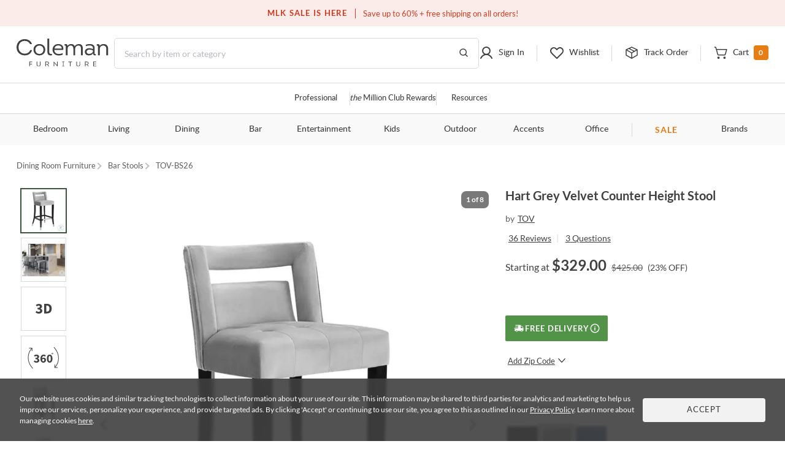

--- FILE ---
content_type: text/html; charset=UTF-8
request_url: https://colemanfurniture.com/hart-grey-velvet-counter-stool.htm
body_size: 46561
content:
<!doctype html>
    <html  lang="en">
      <head>
        <title data-react-helmet="true">Hart Grey Velvet Counter Stool from TOV | Coleman Furniture</title>
        <meta data-react-helmet="true" charset="utf-8"/><meta data-react-helmet="true" name="viewport" content="width=device-width,initial-scale=1,shrink-to-fit=no"/><meta data-react-helmet="true" name="theme-color" content="#000000"/><meta data-react-helmet="true" name="description" content="Hart Grey Velvet Counter Stool by TOV - Available with free professional delivery and a guaranteed low price from Coleman Furniture."/><meta data-react-helmet="true" name="keywords" content=""/><meta data-react-helmet="true" name="robots" content="index, follow"/><meta data-react-helmet="true" property="og:title" content="Hart Grey Velvet Counter Height Stool"/><meta data-react-helmet="true" property="og:type" content=""/><meta data-react-helmet="true" property="og:url" content="https://colemanfurniture.com/hart-grey-velvet-counter-stool.htm"/><meta data-react-helmet="true" property="og:image" content="https://d9dvmj2a7k2dc.cloudfront.net/catalog/product/t/o/tov_bs26_1_tov20221.webp"/><meta data-react-helmet="true" property="og:description" content="Not for the faint of heart, these stools will make you swoon. Making their debut with a bold statement, the Hart stool is available in bar and counter height options, in sumptuous grey or navy velvet. Hand-applied nailheads and metal tipped legs match the accompanying footrest."/><meta data-react-helmet="true" property="og:site_name" content="Coleman"/>
        <link data-react-helmet="true" rel="shortcut icon" href="https://d9dvmj2a7k2dc.cloudfront.net/assets/images/favicon.ico"/><link data-react-helmet="true" rel="preconnect" href="https://d9dvmj2a7k2dc.cloudfront.net" crossorigin="true"/><link data-react-helmet="true" rel="preload" href="https://d9dvmj2a7k2dc.cloudfront.net/assets/fonts/lato-web/lato-v24-latin-300.woff2" as="font" type="font/woff2" crossOrigin="anonymous"/><link data-react-helmet="true" rel="preload" href="https://d9dvmj2a7k2dc.cloudfront.net/assets/fonts/lato-web/LatoLatin-Regular.woff2" as="font" type="font/woff2" crossOrigin="anonymous"/><link data-react-helmet="true" rel="preload" href="https://d9dvmj2a7k2dc.cloudfront.net/assets/fonts/lato-web/lato-v24-latin-700.woff2" as="font" type="font/woff2" crossOrigin="anonymous"/><link data-react-helmet="true" rel="preconnect" href="https://staticw2.yotpo.com"/><link data-react-helmet="true" id="canonical-url" rel="canonical" href="https://colemanfurniture.com/hart-grey-velvet-counter-stool.htm"/><link data-react-helmet="true" rel="preload" as="image" href="https://d9dvmj2a7k2dc.cloudfront.net/catalog/product/cache/1/image/730x730/17f82f742ffe127f42dca9de82fb58b1/t/o/tov_bs26_1_tov20221.webp"/>
        <script data-react-helmet="true" type="application/ld+json">{"@context":"https://schema.org","@type":"Organization","name":"Coleman Furniture","url":"https://colemanfurniture.com","logo":"https://d9dvmj2a7k2dc.cloudfront.net/assets/images/logo-m.svg","foundingDate":"1999","description":"Coleman Furniture is a leading online furniture retailer offering premium furniture from trusted brands with free shipping across the continental U.S. Since 1999, we've helped customers furnish every room with style and ease.","slogan":"Coleman Delivers","sameAs":["https://www.facebook.com/colemanfurniture","https://www.instagram.com/colemanfurniture/","https://x.com/colemanonline","https://www.youtube.com/user/ColemanFurniture","https://www.pinterest.com/colemanfurniture/"],"contactPoint":{"@type":"ContactPoint","telephone":"(516)-234-6073","contactType":"Customer Service","areaServed":"US","availableLanguage":["English"]},"address":{"@type":"PostalAddress","addressCountry":"US"}}</script>
        
        <link rel="stylesheet" href="https://d9dvmj2a7k2dc.cloudfront.net/v2/coleman/desktop/coleman-desktop-ui-checkout25/coleman-b5a0d252.css" />
        <!-- Google Tag Manager -->
        <script>(function(w,d,s,l,i){w[l]=w[l]||[];w[l].push({'gtm.start':new Date().getTime(),event:'gtm.js'});var f=d.getElementsByTagName(s)[0],j=d.createElement(s);j.async=true;j.src="https://load.sst.colemanfurniture.com/64evkuofsq.js?"+i;f.parentNode.insertBefore(j,f);})(window,document,'script','dataLayer','c5jv0=GBdbKCEmWygiRDQ4R00AWENdV0kRBUsGHh8DAhQFEBADHQ8bABkTSxIcCw%3D%3D');</script>
        <!-- End Google Tag Manager -->

        <link rel="manifest" href="https://rfg-media.s3-us-west-1.amazonaws.com/v2/coleman/desktop/coleman-desktop-ui-checkout25manifest.json">
        <link rel="apple-touch-icon" href="https://d9dvmj2a7k2dc.cloudfront.net/assets/images/favicon_192.png">
        
      </head>
      <body >
        <!-- Google Tag Manager (noscript) -->
        <noscript><iframe src="https://load.sst.colemanfurniture.com/ns.html?id=GTM-MS7RW2" height="0" width="0" style="display:none;visibility:hidden"></iframe></noscript>
        <!-- End Google Tag Manager (noscript) -->
        <meta name="google-site-verification" content="QByfQvbMeUCV5JOPAGiLcI96fNcpo_rE6H6sFi0LELI" />
        <meta name="msvalidate.01" content="A6DEBB2FE706EEF75376860959DAA667" />
        <meta name="p:domain_verify" content="c6b99d3c55b28c9fc04a458f3413c2f3" />
        <div id="root" class="catalog/detail/containers/DetailPage"><div data-hypernova-key="App" data-hypernova-id="1768720282257-mmspxvric"><header id="header" class="container-fluid"><h2 class="visually-hidden">Site Header</h2><div class="row"><div class="black-friday-strip "><div class="black-friday-label text-uppercase">MLK SALE IS HERE</div><div class="wrap-collabsible"><span>Save up to 60% + free shipping on all orders!</span></div></div><div class="top-strip"><div class="text-center d-flex justify-content-center"><div class="top-strip-content-wide-screen container-1680"><div class="d-flex align-items-center justify-content-center"></div><div class="top-links"><span class="open-hours"><span class="mr-2">Closed</span>10:00am - 8:00pm<!-- --> <!-- -->EST</span><a href="/contact-us" class="button-link-underline top-strip-contact" aria-label="Contact us">Contact Us</a></div></div></div></div><div class="head-content header-new row"><div class="logo-content px-0"><div class="Logo"><a href="https://colemanfurniture.com" aria-label="Coleman Furniture Logo"><img src="https://d9dvmj2a7k2dc.cloudfront.net/assets/images/logo-m.svg" alt="Coleman Furniture Logo" width="110" height="34"/></a></div></div><search class="search-column-desktop"><div class="search-area "><div class="search-content"><form class="Search" role="search"><input type="hidden" name="ui" value="personalize"/><label for="searchInput" class="visually-hidden">Search this website</label><input placeholder="Search by item or category" name="q" id="searchInput" aria-label="Search" autocomplete="off" type="text" class="form-control hide-back-btn form-control" value=""/><button aria-label="Go to Search Results" class="searchBtn" title="Go to Search Results"><svg width="16" height="16" viewBox="0 0 16 16" fill="none" xmlns="http://www.w3.org/2000/svg" aria-label="Go to Search Results" role="img"><g id="Icons / Search"><path id="Vector" d="M10.8163 10.8656L14 14M12.2911 7.06603C12.2911 9.86392 9.98738 12.1321 7.14556 12.1321C4.30375 12.1321 2 9.86392 2 7.06603C2 4.26814 4.30375 2 7.14556 2C9.98738 2 12.2911 4.26814 12.2911 7.06603Z" stroke="#404040" stroke-width="1.5" stroke-linecap="round" stroke-linejoin="round"></path></g></svg></button></form></div></div></search><nav class="header-links px-0 main-nav utility-nav " aria-label="Utility Links"><h3 class="visually-hidden">Utility Links</h3><div class="RightSide "><div class="Login droppable"><a href="/customer/account/login" aria-label="Sign in to your account" title="Sign in to your account" role="button"><div class="login-icon"><svg width="24" height="24" viewBox="0 0 24 24" aria-hidden="true" fill="none" xmlns="http://www.w3.org/2000/svg" aria-label="Login Icon" role="img"><path d="M11.9999 14.8356C15.2791 14.8356 17.9374 12.1861 17.9374 8.91781C17.9374 5.64949 15.2791 3 11.9999 3C8.72078 3 6.0625 5.64949 6.0625 8.91781C6.0625 12.1861 8.72078 14.8356 11.9999 14.8356Z" stroke="#404040" stroke-width="2" stroke-miterlimit="10"></path><path d="M3 20.9998C3.91247 19.1255 5.22451 17.5692 6.8043 16.4872C8.3841 15.4052 10.176 14.8356 12.0001 14.8356C13.8241 14.8356 15.616 15.4053 17.1958 16.4873C18.7756 17.5694 20.0876 19.1257 21 21" stroke="#404040" stroke-width="2" stroke-linecap="round" stroke-linejoin="round"></path></svg><span class="top-menu-txt">Sign In</span></div></a></div><div class="wishlist droppable"><a title="View your wishlist" href="/account/wishlist" aria-label="View your wishlist" role="button"><div class="wishlist-icon"><svg width="24" height="24" viewBox="0 0 24 24" fill="none" xmlns="http://www.w3.org/2000/svg" aria-hidden="true" role="presentation"><path d="M12.5775 20.7714L20.3938 12.8647C22.3144 10.9219 22.5977 7.72581 20.7802 5.68412C20.325 5.17124 19.7712 4.75756 19.1527 4.46832C18.5341 4.17909 17.8638 4.02036 17.1827 4.00183C16.5015 3.9833 15.8237 4.10536 15.1907 4.36055C14.5577 4.61574 13.9828 4.99872 13.5009 5.48611L12.0318 6.97221L10.7634 5.68911C8.84283 3.74636 5.68323 3.45974 3.66488 5.29824C3.15785 5.75875 2.7489 6.31894 2.46297 6.94461C2.17704 7.57029 2.02013 8.24833 2.00181 8.93738C1.9835 9.62642 2.10415 10.312 2.35643 10.9523C2.6087 11.5926 2.98731 12.1743 3.46913 12.6617L11.4862 20.7714C11.6309 20.9178 11.8272 21 12.0318 21C12.2365 21 12.4328 20.9178 12.5775 20.7714V20.7714Z" stroke="#404040" stroke-width="2" stroke-linecap="round" stroke-linejoin="round"></path></svg><span class="top-menu-txt">Wishlist</span></div></a><div class="wishlist-rollover mega-menu"><div class="mega-menu-content"><div class="wishlist-roller-no-item"><div class="d-flex"><div class=""><img src="https://d9dvmj2a7k2dc.cloudfront.net/assets/images/webp/image832.webp" width="137" height="137" alt="Wishlist" class="img-fluid" loading="lazy"/></div><div class=""><img src="https://d9dvmj2a7k2dc.cloudfront.net/assets/images/webp/image83.webp" width="137" height="137" alt="Wishlist" class="img-fluid" loading="lazy"/></div><div class=""><img src="https://d9dvmj2a7k2dc.cloudfront.net/assets/images/webp/image84.webp" width="137" height="137" alt="Wishlist" class="img-fluid" loading="lazy"/></div><div class=""><img src="https://d9dvmj2a7k2dc.cloudfront.net/assets/images/webp/image842.webp" width="137" height="137" alt="Wishlist" class="img-fluid" loading="lazy"/></div></div><div class="wishlist-roller-no-item-text text-center"><div>You haven’t started a wishlist</div><b>Love an item?</b><div>Start a wishlist</div></div></div><div class="text-center my-4"></div><div class="text-center wishlist-login-content"><hr/><p>Already have a wishlist?</p><a href="/customer/account/login?redirect=/account/wishlist" class="button-outline small w-100" aria-label="Sign In">Sign In</a><div>Don&#x27;t have an account?</div><a href="/customer/account/login" class="theme-color" aria-label="Sign Up">Sign Up</a></div></div></div></div><div class="track-order-link"><a href="/trackorder" title="Track your order status" aria-label="Track your order status" class="widget-header link-track-order" role="button"><div class="track-order-icon"><img src="https://d9dvmj2a7k2dc.cloudfront.net/assets/icons/track-order-icon.svg" width="24" height="24" alt="Order tracking icon"/><span class="top-menu-txt">Track Order</span></div></a></div><div class="Cart text-right droppable"><a href="https://colemanfurniture.com/checkout/cart" aria-label="View shopping cart" title="View shopping cart" aria-haspopup="true" role="button"><div class="cart-icon"><img src="https://d9dvmj2a7k2dc.cloudfront.net/assets/icons/cart.svg" width="24" height="24" alt="view shopping Cart icon"/><span class="dropIcon"><span class="top-menu-txt">Cart</span></span><span class="cart-count">0</span></div></a></div></div></nav></div><div class="header-mobile-content"><div class="header-navigation header-menu"><nav class="menu-container-1680" aria-label="Helpful Links"><h3 class="visually-hidden">Helpful Links</h3><ul class="ul-reset"><li class="droppable"><a href="/professional" aria-label="Professional services" aria-haspopup="false" class="page-home widget-navigation link-navigation group-accents widget-strip link-professional-landing">Professional</a></li><li class="seperator"></li><li class="droppable"><a href="/rewards" aria-label="the Million Club" aria-haspopup="false" class="page-home widget-navigation link-navigation group-accents widget-strip link-rewards"><span class="font-italic">the</span> Million Club Rewards</a></li><li class="seperator"></li><li class="droppable"><a href="/resources" aria-label="Resources and information" aria-haspopup="false" class="page-home widget-navigation link-navigation group-accents widget-strip link-resources">Resources</a></li></ul></nav><nav class="container-1680" aria-label="Catalog Navigation"><h3 class="visually-hidden">Catalog Navigation</h3><button class="menu-toggle" aria-label="Toggle navigation menu" aria-expanded="false"><svg width="24" height="25" viewBox="0 0 24 25" fill="none" xmlns="http://www.w3.org/2000/svg" role="img"><path d="M3 18.7H21" stroke="#333333" stroke-width="2" stroke-linecap="round" stroke-linejoin="round"></path><path d="M3 12.7H21" stroke="#333333" stroke-width="2" stroke-linecap="round" stroke-linejoin="round"></path><path d="M3 6.70001H21" stroke="#333333" stroke-width="2" stroke-linecap="round" stroke-linejoin="round"></path></svg></button><ul class="ul-reset"><li class="droppable"><a href="https://colemanfurniture.com/bedroom-furniture.htm" aria-label="Bedroom" aria-haspopup="true">Bedroom</a><div class="mega-menu cf"><div><div class="right-seperator"><h4>Bed &amp; Headboard</h4><ul class="ul-reset"><li><a aria-label="Bedroom Furniture Sets" href="https://colemanfurniture.com/bedroom-furniture/bedroom-sets.htm">Bedroom Furniture Sets</a></li><li><a aria-label="Beds" href="https://colemanfurniture.com/bedroom-furniture/beds.htm">Beds</a></li><li><a aria-label="Loft &amp; Bunk Beds" href="https://colemanfurniture.com/bedroom-furniture/loft-bunk-beds.htm">Loft &amp; Bunk Beds</a></li><li><a aria-label="Daybeds" href="https://colemanfurniture.com/bedroom-furniture/daybeds.htm">Daybeds</a></li><li><a aria-label="Bed Frames &amp; Headboards" href="https://colemanfurniture.com/bedroom-furniture/bed-frames-headboards.htm">Bed Frames &amp; Headboards</a></li></ul></div><div class="right-seperator"><h4>Dressers, Chests &amp; Storage</h4><ul class="ul-reset"><li><a aria-label="Nightstands" href="https://colemanfurniture.com/bedroom-furniture/night-stands.htm">Nightstands</a></li><li><a aria-label="Dressers" href="https://colemanfurniture.com/bedroom-furniture/dressers.htm">Dressers</a></li><li><a aria-label="Armoires" href="https://colemanfurniture.com/bedroom-furniture/armoires.htm">Armoires</a></li><li><a aria-label="Bedroom Vanities" href="https://colemanfurniture.com/bedroom-furniture/bedroom-vanities.htm">Bedroom Vanities</a></li><li><a aria-label="Chests" href="https://colemanfurniture.com/bedroom-furniture/chests.htm">Chests</a></li></ul></div><div class="right-seperator"><h4>Bedroom Accessories</h4><ul class="ul-reset"><li><a aria-label="Bedroom Mirrors" href="https://colemanfurniture.com/bedroom-furniture/bedroom-mirrors.htm">Bedroom Mirrors</a></li><li><a aria-label="Benches &amp; Seating" href="https://colemanfurniture.com/bedroom-furniture/benches-seating.htm">Benches &amp; Seating</a></li><li><a aria-label="Mattresses &amp; Accessories" href="https://colemanfurniture.com/bedroom-furniture/mattress-foam-mattress.htm">Mattresses &amp; Accessories</a></li><li><a aria-label="Bedding and Comforter Sets" href="https://colemanfurniture.com/bedroom-furniture/bedding-sets-and-comforters.htm">Bedding and Comforter Sets</a></li><li><a aria-label="Miscellaneous" href="https://colemanfurniture.com/bedroom-furniture/miscellaneous.htm">Miscellaneous</a></li></ul></div><div class="latest-col"><a href="https://colemanfurniture.com/bedroom-furniture/bedroom-sets.htm" aria-label="Bedroom"><img src="https://d9dvmj2a7k2dc.cloudfront.net/mw_navigationmenu/Bedroom.webp" alt="Bedroom" class="img-fluid" loading="lazy" width="260" height="166"/></a><div class="menu-latest-section"><span class="latest-label">LATEST IN BEDROOM</span><ul><li><a aria-label="Bedroom Sale" href="https://colemanfurniture.com/specials/holiday-sale-bedroom.htm">Bedroom Sale</a></li></ul></div></div></div></div></li><li class="droppable"><a href="https://colemanfurniture.com/living.htm" aria-label="Living" aria-haspopup="true">Living</a><div class="mega-menu cf"><div><div class="right-seperator"><h4>Sofas &amp; Sectionals</h4><ul class="ul-reset"><li><a aria-label="Living Room Sets" href="https://colemanfurniture.com/living/living-room-sets.htm">Living Room Sets</a></li><li><a aria-label="Sofa &amp; Loveseats" href="https://colemanfurniture.com/living/sofas-loveseats-sectionals.htm">Sofa &amp; Loveseats</a></li><li><a aria-label="Sofas" href="https://colemanfurniture.com/living/sofas.htm">Sofas</a></li><li><a aria-label="Sectionals" href="https://colemanfurniture.com/living/sectionals.htm">Sectionals</a></li><li><a aria-label="Loveseats" href="https://colemanfurniture.com/living/loveseats.htm">Loveseats</a></li><li><a aria-label="Futons" href="https://colemanfurniture.com/living/futons.htm">Futons</a></li><li><a aria-label="Chaise Lounges" href="https://colemanfurniture.com/living/chaises.htm">Chaise Lounges</a></li></ul></div><div class="right-seperator"><h4>Chairs &amp; Recliners</h4><ul class="ul-reset"><li><a aria-label="Accent Chairs" href="https://colemanfurniture.com/living/accent-chairs.htm">Accent Chairs</a></li><li><a aria-label="Lift Chairs" href="https://colemanfurniture.com/living/lift-chairs.htm">Lift Chairs</a></li><li><a aria-label="Home Theater Seating" href="https://colemanfurniture.com/living/home-theater-seating.htm">Home Theater Seating</a></li><li><a aria-label="Recliners" href="https://colemanfurniture.com/living/recliners.htm">Recliners</a></li><li><a aria-label="Massage Chairs" href="https://colemanfurniture.com/living/message-chairs.htm">Massage Chairs</a></li><li><a aria-label="Gaming Chairs" href="https://colemanfurniture.com/living/gaming-chairs.htm">Gaming Chairs</a></li></ul></div><div class="right-seperator"><h4>Accents</h4><ul class="ul-reset"><li><a aria-label="Fireplaces" href="https://colemanfurniture.com/living/fireplaces.htm">Fireplaces</a></li><li><a aria-label="Ottomans" href="https://colemanfurniture.com/living/ottomans.htm">Ottomans</a></li><li><a aria-label="Poufs" href="https://colemanfurniture.com/living/poufs.htm">Poufs</a></li><li><a aria-label="Accent Pillows" href="https://colemanfurniture.com/living/accent-pillows.htm">Accent Pillows</a></li></ul><h4>Tables &amp; Storage</h4><ul class="ul-reset"><li><a aria-label="Coffee &amp; End Tables" href="https://colemanfurniture.com/living/coffee-end-tables.htm">Coffee &amp; End Tables</a></li><li><a aria-label="TV Stands" href="https://colemanfurniture.com/living/tv-stands.htm">TV Stands</a></li><li><a aria-label="Entertainment Centers" href="https://colemanfurniture.com/living/entertainment-centers.htm">Entertainment Centers</a></li></ul></div><div class="latest-col"><a href="https://colemanfurniture.com/living/sofas.htm" aria-label="Living"><img src="https://d9dvmj2a7k2dc.cloudfront.net/mw_navigationmenu/Living.webp" alt="Living" class="img-fluid" loading="lazy" width="260" height="166"/></a><div class="menu-latest-section"><span class="latest-label">LATEST IN LIVING</span><ul><li><a aria-label="Living Room Sale" href="https://colemanfurniture.com/specials/holiday-sale-living-room.htm">Living Room Sale</a></li></ul></div></div></div></div></li><li class="droppable"><a href="https://colemanfurniture.com/dining.htm" aria-label="Dining" aria-haspopup="true">Dining</a><div class="mega-menu cf"><div><div class="right-seperator"><h4>Dining Room</h4><ul class="ul-reset"><li><a aria-label="Dining Sets" href="https://colemanfurniture.com/dining/dining-kitchen-sets.htm">Dining Sets</a></li><li><a aria-label="Dinettes &amp; Breakfast Nooks" href="https://colemanfurniture.com/dining/dinettes-breakfast-nooks.htm">Dinettes &amp; Breakfast Nooks</a></li><li><a aria-label="Bistro Sets" href="https://colemanfurniture.com/dining/bistro-sets.htm">Bistro Sets</a></li><li><a aria-label="Dining Tables" href="https://colemanfurniture.com/dining/dining-kitchen-tables.htm">Dining Tables</a></li><li><a aria-label="Kitchen Island, Kitchen Cart" href="https://colemanfurniture.com/dining/kitchen-island-kitchen-cart.htm">Kitchen Island, Kitchen Cart</a></li></ul></div><div class="right-seperator"><h4>Seating</h4><ul class="ul-reset"><li><a aria-label="Dining Room Chairs" href="https://colemanfurniture.com/dining/dining-chairs.htm">Dining Room Chairs</a></li><li><a aria-label="Bar Stools" href="https://colemanfurniture.com/dining/counter-height-stools-chairs.htm">Bar Stools</a></li><li><a aria-label="Dining Benches" href="https://colemanfurniture.com/dining/dining-benches.htm">Dining Benches</a></li></ul></div><div class="right-seperator"><h4>Storage &amp; Mirrors</h4><ul class="ul-reset"><li><a aria-label="Servers, Sideboards &amp; Buffets" href="https://colemanfurniture.com/dining/servers-sideboards-buffets.htm">Servers, Sideboards &amp; Buffets</a></li><li><a aria-label="Curios &amp; Displays" href="https://colemanfurniture.com/dining/curios-displays.htm">Curios &amp; Displays</a></li><li><a aria-label="China Cabinets" href="https://colemanfurniture.com/dining/china-cabinets.htm">China Cabinets</a></li><li><a aria-label="Serving Carts" href="https://colemanfurniture.com/dining/serving-carts.htm">Serving Carts</a></li><li><a aria-label="Dining Mirrors" href="https://colemanfurniture.com/dining/dining-mirrors.htm">Dining Mirrors</a></li></ul></div><div class="latest-col"><a href="https://colemanfurniture.com/dining/dinettes-breakfast-nooks.htm" aria-label="Dining"><img src="https://d9dvmj2a7k2dc.cloudfront.net/mw_navigationmenu/Dining.webp" alt="Dining" class="img-fluid" loading="lazy" width="260" height="166"/></a><div class="menu-latest-section"><span class="latest-label">LATEST IN DINING</span><ul><li><a aria-label="Dining Sale" href="https://colemanfurniture.com/specials/holiday-sale-dining-room.htm">Dining Sale</a></li></ul></div></div></div></div></li><li class="droppable"><a href="https://colemanfurniture.com/bar.htm" aria-label="Bar" aria-haspopup="true">Bar</a><div class="mega-menu cf"><div><div class="right-seperator"><h4>Bar Furniture</h4><ul class="ul-reset"><li><a aria-label="Pub Sets" href="https://colemanfurniture.com/bar/pub-sets.htm">Pub Sets</a></li><li><a aria-label="Bar Sets" href="https://colemanfurniture.com/bar/bar-sets.htm">Bar Sets</a></li><li><a aria-label="Bars &amp; Bar Cabinets" href="https://colemanfurniture.com/bar/home-bars-cabinets.htm">Bars &amp; Bar Cabinets</a></li><li><a aria-label="Bar Stools, Counter Stools" href="https://colemanfurniture.com/bar/bar-stools-counter-stools.htm">Bar Stools, Counter Stools</a></li><li><a aria-label="Bar Tables, Pub Tables" href="https://colemanfurniture.com/bar/bar-and-pub-tables.htm">Bar Tables, Pub Tables</a></li><li><a aria-label="Wine Rack" href="https://colemanfurniture.com/bar/wine-racks.htm">Wine Rack</a></li></ul></div><div class="latest-col"><a href="https://colemanfurniture.com/bar/bar-sets.htm" aria-label="Bar"><img src="https://d9dvmj2a7k2dc.cloudfront.net/mw_navigationmenu/Bar.webp" alt="Bar" class="img-fluid" loading="lazy" width="260" height="166"/></a><div class="menu-latest-section"><span class="latest-label">LATEST IN BAR</span><ul><li><a aria-label="Bar Sale" href="https://colemanfurniture.com/specials/holiday-sale-bar-furniture.htm">Bar Sale</a></li></ul></div></div></div></div></li><li class="droppable"><a href="https://colemanfurniture.com/entertainment.htm" aria-label="Entertainment" aria-haspopup="true">Entertainment</a><div class="mega-menu cf"><div><div class="right-seperator"><h4>Home Entertainment</h4><ul class="ul-reset"><li><a aria-label="Entertainment Centers &amp; Walls" href="https://colemanfurniture.com/entertainment/entertainment-centers-walls.htm">Entertainment Centers &amp; Walls</a></li><li><a aria-label="TV Stands &amp; TV Consoles" href="https://colemanfurniture.com/entertainment/tv-stands-tv-consoles.htm">TV Stands &amp; TV Consoles</a></li><li><a aria-label="Home Theater Seating" href="https://colemanfurniture.com/entertainment/home-theater-seating.htm">Home Theater Seating</a></li><li><a aria-label="Barn Door Entertainment Centers" href="https://colemanfurniture.com/entertainment/barn-door-entertainment-furniture.htm">Barn Door Entertainment Centers</a></li><li><a aria-label="Game Tables, Game Room" href="https://colemanfurniture.com/entertainment/game-tables-game-room.htm">Game Tables, Game Room</a></li></ul></div><div class="latest-col"><a href="https://colemanfurniture.com/entertainment/entertainment-centers-walls.htm" aria-label="Entertainment"><img src="https://d9dvmj2a7k2dc.cloudfront.net/mw_navigationmenu/Entertainment.webp" alt="Entertainment" class="img-fluid" loading="lazy" width="260" height="166"/></a><div class="menu-latest-section"><span class="latest-label">LATEST IN ENTERTAINMENT</span><ul><li><a aria-label="Entertainment Sale" href="https://colemanfurniture.com/specials/holiday-sale-entertainment-furniture.htm">Entertainment Sale</a></li></ul></div></div></div></div></li><li class="droppable"><a href="https://colemanfurniture.com/kids.htm" aria-label="Kids" aria-haspopup="true">Kids</a><div class="mega-menu cf"><div><div class="right-seperator"><h4>Bedroom Furniture</h4><ul class="ul-reset"><li><a aria-label="Kids Bedroom Sets" href="https://colemanfurniture.com/kids/kids-bedroom-sets.htm">Kids Bedroom Sets</a></li><li><a aria-label="Kids Beds" href="https://colemanfurniture.com/kids/kids-beds.htm">Kids Beds</a></li><li><a aria-label="Lofts &amp; Bunk Beds" href="https://colemanfurniture.com/kids/lofts-bunk-beds.htm">Lofts &amp; Bunk Beds</a></li><li><a aria-label="Kids TV Stands &amp; Consoles" href="https://colemanfurniture.com/kids/kids-tv-stands-consoles.htm">Kids TV Stands &amp; Consoles</a></li></ul></div><div class="right-seperator"><h4>Bedroom &amp; Closet Organization</h4><ul class="ul-reset"><li><a aria-label="Kids Nightstands" href="https://colemanfurniture.com/kids/kids-nightstands.htm">Kids Nightstands</a></li><li><a aria-label="Kids Dressers" href="https://colemanfurniture.com/kids/kids-dressers-chests.htm">Kids Dressers</a></li><li><a aria-label="Kids Chests" href="https://colemanfurniture.com/kids/kids-chests.htm">Kids Chests</a></li><li><a aria-label="Kids Bookcases &amp; Storage" href="https://colemanfurniture.com/kids/kids-bookcases-storage.htm">Kids Bookcases &amp; Storage</a></li></ul></div><div class="right-seperator"><h4>Bedroom Accessories  </h4><ul class="ul-reset"><li><a aria-label="Kids Bedroom Mirrors" href="https://colemanfurniture.com/kids/kids-bedroom-mirrors.htm">Kids Bedroom Mirrors</a></li><li><a aria-label="Kids Desks" href="https://colemanfurniture.com/kids/kids-desks-hutches.htm">Kids Desks</a></li><li><a aria-label="Kids Seating" href="https://colemanfurniture.com/kids/kids-chairs-tables.htm">Kids Seating</a></li></ul></div><div class="latest-col"><a href="https://colemanfurniture.com/kids/kids-beds.htm" aria-label="Kids"><img src="https://d9dvmj2a7k2dc.cloudfront.net/mw_navigationmenu/Kids.webp" alt="Kids" class="img-fluid" loading="lazy" width="260" height="166"/></a><div class="menu-latest-section"><span class="latest-label">LATEST IN KIDS</span><ul><li><a aria-label="Kids Bedroom Sale" href="https://colemanfurniture.com/specials/holiday-sale-kids-bedroom.htm">Kids Bedroom Sale</a></li></ul></div></div></div></div></li><li class="droppable"><a href="https://colemanfurniture.com/outdoor.htm" aria-label="Outdoor" aria-haspopup="true">Outdoor</a><div class="mega-menu cf"><div><div class="right-seperator"><h4>Outdoor Dining</h4><ul class="ul-reset"><li><a aria-label="Outdoor Dining Sets" href="https://colemanfurniture.com/outdoor/outdoor-patio-sets.htm">Outdoor Dining Sets</a></li><li><a aria-label="Outdoor Dining Tables" href="https://colemanfurniture.com/outdoor/outdoor-tables.htm">Outdoor Dining Tables</a></li><li><a aria-label="Outdoor Dining Chairs" href="https://colemanfurniture.com/outdoor/outdoor-chairs.htm">Outdoor Dining Chairs</a></li><li><a aria-label="Outdoor Bars" href="https://colemanfurniture.com/outdoor/outdoor-bars.htm">Outdoor Bars</a></li><li><a aria-label="Outdoor Stools" href="https://colemanfurniture.com/outdoor/outdoor-stools.htm">Outdoor Stools</a></li><li><a aria-label="Outdoor Bistro Sets" href="https://colemanfurniture.com/outdoor/outdoor-bistro-sets.htm">Outdoor Bistro Sets</a></li><li><a aria-label="Outdoor Dining Storage" href="https://colemanfurniture.com/outdoor/outdoor-dining-storage.htm">Outdoor Dining Storage</a></li></ul></div><div class="right-seperator"><h4>Outdoor Entertainment &amp; Lounge</h4><ul class="ul-reset"><li><a aria-label="Outdoor Conversation Sets" href="https://colemanfurniture.com/outdoor/outdoor-conversation-sets.htm">Outdoor Conversation Sets</a></li><li><a aria-label="Outdoor Sectionals" href="https://colemanfurniture.com/outdoor/outdoor-sectionals.htm">Outdoor Sectionals</a></li><li><a aria-label="Outdoor Sofas &amp; Loveseats" href="https://colemanfurniture.com/outdoor/outdoor-sofas-loveseats.htm">Outdoor Sofas &amp; Loveseats</a></li><li><a aria-label="Outdoor Lounge Chairs" href="https://colemanfurniture.com/outdoor/outdoor-lounge-chairs.htm">Outdoor Lounge Chairs</a></li><li><a aria-label="Outdoor Chaise Lounge Chairs" href="https://colemanfurniture.com/outdoor/outdoor-chaise-lounges.htm">Outdoor Chaise Lounge Chairs</a></li><li><a aria-label="Outdoor Benches" href="https://colemanfurniture.com/outdoor/patio-benches.htm">Outdoor Benches</a></li></ul></div><div class="right-seperator"><h4>Outdoor Accessories &amp; Decor</h4><ul class="ul-reset"><li><a aria-label="Outdoor Accent Tables" href="https://colemanfurniture.com/outdoor/outdoor-accent-tables.htm">Outdoor Accent Tables</a></li><li><a aria-label="Outdoor Fireplaces" href="https://colemanfurniture.com/outdoor/outdoor-fireplaces.htm">Outdoor Fireplaces</a></li><li><a aria-label="Outdoor Ottomans" href="https://colemanfurniture.com/outdoor/outdoor-ottomans.htm">Outdoor Ottomans</a></li></ul></div><div class="latest-col"><a href="https://colemanfurniture.com/outdoor/outdoor-conversation-sets.htm" aria-label="Outdoor"><img src="https://d9dvmj2a7k2dc.cloudfront.net/mw_navigationmenu/Outdoor.webp" alt="Outdoor" class="img-fluid" loading="lazy" width="260" height="166"/></a><div class="menu-latest-section"><span class="latest-label">LATEST IN OUTDOOR</span><ul><li><a aria-label="Outdoor Sale" href="https://colemanfurniture.com/specials/holiday-sale-outdoor-furniture.htm">Outdoor Sale</a></li></ul></div></div></div></div></li><li class="droppable"><a href="https://colemanfurniture.com/accents.htm" aria-label="Accents" aria-haspopup="true">Accents</a><div class="mega-menu cf"><div><div class="right-seperator"><h4>Tables</h4><ul class="ul-reset"><li><a aria-label="Occasional Table Sets" href="https://colemanfurniture.com/accents/occasional-table-sets.htm">Occasional Table Sets</a></li><li><a aria-label="Coffee &amp; Cocktail Tables" href="https://colemanfurniture.com/accents/coffee-tables-cocktail-tables.htm">Coffee &amp; Cocktail Tables</a></li><li><a aria-label="End Tables" href="https://colemanfurniture.com/accents/end-tables.htm">End Tables</a></li><li><a aria-label="Consoles, Hall Tables" href="https://colemanfurniture.com/accents/consoles-hall-tables.htm">Consoles, Hall Tables</a></li><li><a aria-label="Side Tables &amp; Sofa Tables" href="https://colemanfurniture.com/accents/side-tables-sofa-tables.htm">Side Tables &amp; Sofa Tables</a></li><li><a aria-label="Accent Tables, Pedestal Tables" href="https://colemanfurniture.com/accents/accent-tables-pedestal-tables.htm">Accent Tables, Pedestal Tables</a></li><li><a aria-label="Drum Tables" href="https://colemanfurniture.com/accents/drum-tables.htm">Drum Tables</a></li><li><a aria-label="Bunching Tables, Nesting Tables" href="https://colemanfurniture.com/accents/nesting-tables.htm">Bunching Tables, Nesting Tables</a></li><li><a aria-label="Snack Tables" href="https://colemanfurniture.com/accents/snack-tables.htm">Snack Tables</a></li></ul></div><div class="right-seperator"><h4>Seating</h4><ul class="ul-reset"><li><a aria-label="Accent Seating" href="https://colemanfurniture.com/accents/accent-seating.htm">Accent Seating</a></li><li><a aria-label="Benches &amp; Seating" href="https://colemanfurniture.com/accents/benches-seating.htm">Benches &amp; Seating</a></li></ul></div><div class="right-seperator"><h4>Storage</h4><ul class="ul-reset"><li><a aria-label="Accent Chest" href="https://colemanfurniture.com/accents/console-cabinets.htm">Accent Chest</a></li><li><a aria-label="Bombe Chests" href="https://colemanfurniture.com/accents/bombe-chest.htm">Bombe Chests</a></li><li><a aria-label="Hall Trees, Storage Bench" href="https://colemanfurniture.com/accents/hall-trees-storage-bench.htm">Hall Trees, Storage Bench</a></li><li><a aria-label="Etagere" href="https://colemanfurniture.com/accents/etagere.htm">Etagere</a></li><li><a aria-label="Curios/Display Cabinets" href="https://colemanfurniture.com/accents/curios-display-cabinets.htm">Curios/Display Cabinets</a></li></ul><h4>Home Decor</h4><ul class="ul-reset"><li><a aria-label="Accent Mirrors" href="https://colemanfurniture.com/accents/accent-mirrors.htm">Accent Mirrors</a></li><li><a aria-label="Fireplaces" href="https://colemanfurniture.com/accents/fireplaces.htm">Fireplaces</a></li><li><a aria-label="Fireplace Accessories" href="https://colemanfurniture.com/accents/fireplace-accessories.htm">Fireplace Accessories</a></li><li><a aria-label="Plant Stands" href="https://colemanfurniture.com/accents/plant-stands.htm">Plant Stands</a></li><li><a aria-label="Coat Racks, Coat Tree" href="https://colemanfurniture.com/accents/coat-racks-coat-tree.htm">Coat Racks, Coat Tree</a></li><li><a aria-label="Pet Beds" href="https://colemanfurniture.com/accents/pet-beds.htm">Pet Beds</a></li><li><a aria-label="Pillows &amp; Throws" href="https://colemanfurniture.com/accents/cushions-blankets-throws.htm">Pillows &amp; Throws</a></li></ul></div><div class="latest-col"><a href="https://colemanfurniture.com/accents/end-tables.htm" aria-label="Accents"><img src="https://d9dvmj2a7k2dc.cloudfront.net/mw_navigationmenu/Accents.webp" alt="Accents" class="img-fluid" loading="lazy" width="260" height="166"/></a><div class="menu-latest-section"><span class="latest-label">LATEST IN ACCENTS</span><ul><li><a aria-label="Accents Sale" href="https://colemanfurniture.com/specials/holiday-sale-accents.htm">Accents Sale</a></li></ul></div></div></div></div></li><li class="droppable"><a href="https://colemanfurniture.com/office.htm" aria-label="Office" aria-haspopup="true">Office</a><div class="mega-menu cf"><div><div class="right-seperator"><h4>Home Office</h4><ul class="ul-reset"><li><a aria-label="Home Office Sets" href="https://colemanfurniture.com/office/home-office-sets.htm">Home Office Sets</a></li><li><a aria-label="Office Chairs" href="https://colemanfurniture.com/office/office-chairs.htm">Office Chairs</a></li><li><a aria-label="Desks" href="https://colemanfurniture.com/office/desks-hutches.htm">Desks</a></li><li><a aria-label="File Cabinet, Filing" href="https://colemanfurniture.com/office/file-cabinet-filing.htm">File Cabinet, Filing</a></li><li><a aria-label="Bookcases, Book Shelves" href="https://colemanfurniture.com/office/bookcases-book-shelves.htm">Bookcases, Book Shelves</a></li><li><a aria-label="Credenzas &amp; Hutches" href="https://colemanfurniture.com/office/credenzas-and-hutches.htm">Credenzas &amp; Hutches</a></li><li><a aria-label="Office Storage Cabinets" href="https://colemanfurniture.com/office/office-storage-cabinets.htm">Office Storage Cabinets</a></li><li><a aria-label="Office Accessories" href="https://colemanfurniture.com/office/office-accessories.htm">Office Accessories</a></li><li><a aria-label="Miscellaneous" href="https://colemanfurniture.com/office/miscellaneous.htm">Miscellaneous</a></li></ul></div><div class="right-seperator"><h4>Office Furniture</h4><ul class="ul-reset"><li><a aria-label="Conference Room" href="https://colemanfurniture.com/office/conference-room.htm">Conference Room</a></li><li><a aria-label="Modular Office Furniture" href="https://colemanfurniture.com/office/modular-office-furniture.htm">Modular Office Furniture</a></li></ul></div><div class="latest-col"><a href="https://colemanfurniture.com/office/home-office-sets.htm" aria-label="Office"><img src="https://d9dvmj2a7k2dc.cloudfront.net/mw_navigationmenu/Office_1_.webp" alt="Office" class="img-fluid" loading="lazy" width="260" height="166"/></a><div class="menu-latest-section"><span class="latest-label">LATEST IN OFFICE</span><ul><li><a aria-label="Office Sale" href="https://colemanfurniture.com/specials/holiday-sale-office-furniture.htm">Office Sale</a></li></ul></div></div></div></div></li><li class="seperator"></li><li class="droppable"><a href="https://colemanfurniture.com/sale.htm" aria-label="SALE" aria-haspopup="true">SALE</a></li><li class="droppable"><a href="https://colemanfurniture.com/brands.html" aria-label="Brands" aria-haspopup="true">Brands</a><div class="mega-menu cf"><div><div class="right-seperator fallback"><ul class="ul-reset"><li><a aria-label="Michael Amini" href="https://colemanfurniture.com/michael-amini.html">Michael Amini</a></li><li><a aria-label="American Drew" href="https://colemanfurniture.com/american-drew.html">American Drew</a></li><li><a aria-label="American Woodcrafters" href="https://colemanfurniture.com/american-woodcrafters.html">American Woodcrafters</a></li><li><a aria-label="A.R.T." href="https://colemanfurniture.com/art-furniture.html">A.R.T.</a></li><li><a aria-label="Bush" href="https://colemanfurniture.com/bush-furniture.html">Bush</a></li><li><a aria-label="Bestar" href="https://colemanfurniture.com/bestar-furniture.html">Bestar</a></li><li><a aria-label="Butler" href="https://colemanfurniture.com/butler-furniture.html">Butler</a></li><li><a aria-label="Coaster Furniture" href="https://colemanfurniture.com/coaster.html">Coaster Furniture</a></li><li><a aria-label="Homelegance" href="https://colemanfurniture.com/homelegance.html">Homelegance</a></li><li><a aria-label="Leather Italia" href="https://colemanfurniture.com/leather-italia.html">Leather Italia</a></li><li><a aria-label="Legacy Classic" href="https://colemanfurniture.com/legacy-classic-furniture.html">Legacy Classic</a></li><li><a aria-label="Liberty" href="https://colemanfurniture.com/liberty-furniture.html">Liberty</a></li><li><a aria-label="Magnussen Home" href="https://colemanfurniture.com/magnussen-home.html">Magnussen Home</a></li><li><a aria-label="Millennium by Ashley" href="https://colemanfurniture.com/millennium-by-ashley.html">Millennium by Ashley</a></li><li><a aria-label="Pulaski" href="https://colemanfurniture.com/pulaski.html">Pulaski</a></li><li><a aria-label="Parker House" href="https://colemanfurniture.com/parker-house.html">Parker House</a></li><li><a aria-label="Signature Design by Ashley" href="https://colemanfurniture.com/signature-design-by-ashley.html">Signature Design by Ashley</a></li><li><a aria-label="Simmons" href="https://colemanfurniture.com/simmons.html">Simmons</a></li><li><a aria-label="Sunpan" href="https://colemanfurniture.com/sunpan.html">Sunpan</a></li><li><a aria-label="TOV Furniture" href="https://colemanfurniture.com/tov-furniture.html">TOV Furniture</a></li><li><a aria-label="Uttermost" href="https://colemanfurniture.com/uttermost.html">Uttermost</a></li><li><a aria-label="Zuo Modern" href="https://colemanfurniture.com/zuo-modern.html">Zuo Modern</a></li><li><a aria-label="Guardian" href="https://colemanfurniture.com/guardian.html">Guardian</a></li><li><a aria-label="Hammary" href="https://colemanfurniture.com/hammary-furniture.html">Hammary</a></li><li><a aria-label="Chintaly Imports" href="https://colemanfurniture.com/chintaly-imports.html">Chintaly Imports</a></li><li><a aria-label="Armen Living" href="https://colemanfurniture.com/armen-living.html">Armen Living</a></li><li><a aria-label="Monarch" href="https://colemanfurniture.com/monarch-furniture.html">Monarch</a></li><li><a aria-label="Benchcraft by Ashley" href="https://colemanfurniture.com/benchcraft.html">Benchcraft by Ashley</a></li><li><a aria-label="Sierra Sleep by Ashley" href="https://colemanfurniture.com/sierra-sleep.html">Sierra Sleep by Ashley</a></li><li><a aria-label="Universal" href="https://colemanfurniture.com/universal.html">Universal</a></li><li><a aria-label="Kincaid" href="https://colemanfurniture.com/kincaid-furniture.html">Kincaid</a></li><li><a aria-label="John Thomas" href="https://colemanfurniture.com/john-thomas.html">John Thomas</a></li><li><a aria-label="Furniture of America" href="https://colemanfurniture.com/furniture-of-america.html">Furniture of America</a></li><li><a aria-label="Essentials for Living" href="https://colemanfurniture.com/essentials-for-living.html">Essentials for Living</a></li><li><a aria-label="Vaughan Bassett" href="https://colemanfurniture.com/vaughan-bassett.html">Vaughan Bassett</a></li><li><a aria-label="Jackson" href="https://colemanfurniture.com/jackson-furniture.html">Jackson</a></li><li><a aria-label="Catnapper" href="https://colemanfurniture.com/catnapper.html">Catnapper</a></li><li><a aria-label="New Classic" href="https://colemanfurniture.com/new-classic-furniture.html">New Classic</a></li><li><a aria-label="Lumisource" href="https://colemanfurniture.com/lumisource.html">Lumisource</a></li><li><a aria-label="Sligh" href="https://colemanfurniture.com/sligh.html">Sligh</a></li><li><a aria-label="Lexington" href="https://colemanfurniture.com/lexington.html">Lexington</a></li><li><a aria-label="Parker Living" href="https://colemanfurniture.com/parker-living.html">Parker Living</a></li><li><a aria-label="J&amp;M" href="https://colemanfurniture.com/j-and-m.html">J&amp;M</a></li><li><a aria-label="Steve Silver" href="https://colemanfurniture.com/steve-silver.html">Steve Silver</a></li><li><a aria-label="Tommy Bahama" href="https://colemanfurniture.com/tommy-bahama.html">Tommy Bahama</a></li><li><a aria-label="Legends Furniture" href="https://colemanfurniture.com/legends-furniture.html">Legends Furniture</a></li><li><a aria-label="Jofran" href="https://colemanfurniture.com/jofran.html">Jofran</a></li><li><a aria-label="Bassett Mirror" href="https://colemanfurniture.com/bassett-mirror.html">Bassett Mirror</a></li><li><a aria-label="Barcalounger" href="https://colemanfurniture.com/barcalounger-furniture.html">Barcalounger</a></li><li><a aria-label="FlexSteel" href="https://colemanfurniture.com/flexsteel.html">FlexSteel</a></li><li><a aria-label="Riverside Furniture" href="https://colemanfurniture.com/riverside-furniture.html">Riverside Furniture</a></li></ul></div><div class="right-seperator fallback"><ul class="ul-reset"><li><a aria-label="A-America" href="https://colemanfurniture.com/a-america.html">A-America</a></li><li><a aria-label="Alpine" href="https://colemanfurniture.com/alpine.html">Alpine</a></li><li><a aria-label="ECI Furniture" href="https://colemanfurniture.com/eci-furniture.html">ECI Furniture</a></li><li><a aria-label="Hooker Furniture" href="https://colemanfurniture.com/hooker-furniture.html">Hooker Furniture</a></li><li><a aria-label="Avalon Furniture" href="https://colemanfurniture.com/avalon-furniture.html">Avalon Furniture</a></li><li><a aria-label="World Interiors" href="https://colemanfurniture.com/world-interiors.html">World Interiors</a></li><li><a aria-label="ACME Furniture" href="https://colemanfurniture.com/acme-furniture.html">ACME Furniture</a></li><li><a aria-label="Southern Motion" href="https://colemanfurniture.com/southern-motion.html">Southern Motion</a></li><li><a aria-label="Casabianca Home" href="https://colemanfurniture.com/casabianca-home.html">Casabianca Home</a></li><li><a aria-label="Moes Home" href="https://colemanfurniture.com/moes-home.html">Moes Home</a></li><li><a aria-label="Intercon" href="https://colemanfurniture.com/intercon.html">Intercon</a></li><li><a aria-label="Gabby" href="https://colemanfurniture.com/gabby.html">Gabby</a></li><li><a aria-label="Artistica Home" href="https://colemanfurniture.com/artistica-home.html">Artistica Home</a></li><li><a aria-label="Barclay Butera" href="https://colemanfurniture.com/barclay-butera.html">Barclay Butera</a></li><li><a aria-label="Southern Home Furnishings" href="https://colemanfurniture.com/fusion-furniture.html">Southern Home Furnishings</a></li><li><a aria-label="Picket House Furnishings" href="https://colemanfurniture.com/picket-house-furnishings.html">Picket House Furnishings</a></li><li><a aria-label="Bernhardt Furniture" href="https://colemanfurniture.com/bernhardt-furniture.html">Bernhardt Furniture</a></li><li><a aria-label="Caracole" href="https://colemanfurniture.com/caracole.html">Caracole</a></li><li><a aria-label="Four Hands" href="https://colemanfurniture.com/fourhands.html">Four Hands</a></li><li><a aria-label="Coleman Furniture" href="https://colemanfurniture.com/coleman-furniture.html">Coleman Furniture</a></li><li><a aria-label="Sarreid" href="https://colemanfurniture.com/sarreid.html">Sarreid</a></li><li><a aria-label="Martin Furniture" href="https://colemanfurniture.com/martin-furniture.html">Martin Furniture</a></li><li><a aria-label="Classic Home" href="https://colemanfurniture.com/classic-home.html">Classic Home</a></li><li><a aria-label="Theodore Alexander" href="https://colemanfurniture.com/theodore-alexander.html">Theodore Alexander</a></li><li><a aria-label="Worlds Away" href="https://colemanfurniture.com/worlds-away.html">Worlds Away</a></li><li><a aria-label="Guardian Kits" href="https://colemanfurniture.com/guardian-kits.html">Guardian Kits</a></li><li><a aria-label="Bedgear" href="https://colemanfurniture.com/bedgear.html">Bedgear</a></li><li><a aria-label="Aspenhome" href="https://colemanfurniture.com/aspen-home.html">Aspenhome</a></li><li><a aria-label="Soul &amp; Essentials" href="https://colemanfurniture.com/soul-and-essentials.html">Soul &amp; Essentials</a></li><li><a aria-label="Bellavita Leather" href="https://colemanfurniture.com/bellavita-leather.html">Bellavita Leather</a></li><li><a aria-label="Fjords" href="https://colemanfurniture.com/fjords.html">Fjords</a></li><li><a aria-label="Casa Luxe" href="https://colemanfurniture.com/casa-luxe.html">Casa Luxe</a></li><li><a aria-label="Golden Crest Home" href="https://colemanfurniture.com/golden-crest-home.html">Golden Crest Home</a></li><li><a aria-label="Ashley Furniture" href="https://colemanfurniture.com/ashley-furniture.html">Ashley Furniture</a></li><li><a aria-label="Crafted Spaces" href="https://colemanfurniture.com/crafted-spaces.html">Crafted Spaces</a></li><li><a aria-label="Artisans Nook" href="https://colemanfurniture.com/artisans-nook.html">Artisans Nook</a></li><li><a aria-label="Nectar" href="https://colemanfurniture.com/nectar.html">Nectar</a></li><li><a aria-label="Briarwood Living" href="https://colemanfurniture.com/briarwood-living.html">Briarwood Living</a></li><li><a aria-label="Hawthorne Living" href="https://colemanfurniture.com/hawthorne-living.html">Hawthorne Living</a></li><li><a aria-label="Oakridge Manor" href="https://colemanfurniture.com/oakridge-manor.html">Oakridge Manor</a></li><li><a aria-label="Prescott Furnishings" href="https://colemanfurniture.com/prescott-furnishings.html">Prescott Furnishings</a></li><li><a aria-label="Shoreline Living" href="https://colemanfurniture.com/shoreline-living.html">Shoreline Living</a></li><li><a aria-label="Dovelle Home" href="https://colemanfurniture.com/dovelle-home.html">Dovelle Home</a></li><li><a aria-label="Mercana Furniture and Decor" href="https://colemanfurniture.com/mercana-furniture-and-decor.html">Mercana Furniture and Decor</a></li><li><a aria-label="Westwood Baby" href="https://colemanfurniture.com/westwood-baby.html">Westwood Baby</a></li><li><a aria-label="Century Furniture" href="https://colemanfurniture.com/century-furniture.html">Century Furniture</a></li><li><a aria-label="Maitland-Smith" href="https://colemanfurniture.com/maitland-smith.html">Maitland-Smith</a></li><li><a aria-label="Tanners Mark" href="https://colemanfurniture.com/tanners-mark.html">Tanners Mark</a></li><li><a aria-label="Marra Home" href="https://colemanfurniture.com/marra-home.html">Marra Home</a></li><li><a aria-label="Luna Grove" href="https://colemanfurniture.com/luna-grove.html">Luna Grove</a></li><li><a aria-label="Dreamcloud" href="https://colemanfurniture.com/dreamcloud.html">Dreamcloud</a></li><li><a aria-label="American Legacy" href="https://colemanfurniture.com/american-legacy.html">American Legacy</a></li></ul></div></div></div></li><li class="shade"></li></ul></nav></div><div class="Logo"><a href="https://colemanfurniture.com" aria-label="Coleman Furniture Logo"><img src="https://d9dvmj2a7k2dc.cloudfront.net/assets/images/logo-m.svg" alt="Coleman Furniture Logo" width="110" height="34"/></a></div><div class="RightSide "><div class="Login droppable"><a href="/customer/account/login" aria-label="Sign in to your account" title="Sign in to your account" role="button"><div class="login-icon"><svg width="24" height="24" viewBox="0 0 24 24" aria-hidden="true" fill="none" xmlns="http://www.w3.org/2000/svg" aria-label="Login Icon" role="img"><path d="M11.9999 14.8356C15.2791 14.8356 17.9374 12.1861 17.9374 8.91781C17.9374 5.64949 15.2791 3 11.9999 3C8.72078 3 6.0625 5.64949 6.0625 8.91781C6.0625 12.1861 8.72078 14.8356 11.9999 14.8356Z" stroke="#404040" stroke-width="2" stroke-miterlimit="10"></path><path d="M3 20.9998C3.91247 19.1255 5.22451 17.5692 6.8043 16.4872C8.3841 15.4052 10.176 14.8356 12.0001 14.8356C13.8241 14.8356 15.616 15.4053 17.1958 16.4873C18.7756 17.5694 20.0876 19.1257 21 21" stroke="#404040" stroke-width="2" stroke-linecap="round" stroke-linejoin="round"></path></svg><span class="top-menu-txt">Sign In</span></div></a></div><div class="wishlist droppable"><a title="View your wishlist" href="/account/wishlist" aria-label="View your wishlist" role="button"><div class="wishlist-icon"><svg width="24" height="24" viewBox="0 0 24 24" fill="none" xmlns="http://www.w3.org/2000/svg" aria-hidden="true" role="presentation"><path d="M12.5775 20.7714L20.3938 12.8647C22.3144 10.9219 22.5977 7.72581 20.7802 5.68412C20.325 5.17124 19.7712 4.75756 19.1527 4.46832C18.5341 4.17909 17.8638 4.02036 17.1827 4.00183C16.5015 3.9833 15.8237 4.10536 15.1907 4.36055C14.5577 4.61574 13.9828 4.99872 13.5009 5.48611L12.0318 6.97221L10.7634 5.68911C8.84283 3.74636 5.68323 3.45974 3.66488 5.29824C3.15785 5.75875 2.7489 6.31894 2.46297 6.94461C2.17704 7.57029 2.02013 8.24833 2.00181 8.93738C1.9835 9.62642 2.10415 10.312 2.35643 10.9523C2.6087 11.5926 2.98731 12.1743 3.46913 12.6617L11.4862 20.7714C11.6309 20.9178 11.8272 21 12.0318 21C12.2365 21 12.4328 20.9178 12.5775 20.7714V20.7714Z" stroke="#404040" stroke-width="2" stroke-linecap="round" stroke-linejoin="round"></path></svg><span class="top-menu-txt">Wishlist</span></div></a><div class="wishlist-rollover mega-menu"><div class="mega-menu-content"><div class="wishlist-roller-no-item"><div class="d-flex"><div class=""><img src="https://d9dvmj2a7k2dc.cloudfront.net/assets/images/webp/image832.webp" width="137" height="137" alt="Wishlist" class="img-fluid" loading="lazy"/></div><div class=""><img src="https://d9dvmj2a7k2dc.cloudfront.net/assets/images/webp/image83.webp" width="137" height="137" alt="Wishlist" class="img-fluid" loading="lazy"/></div><div class=""><img src="https://d9dvmj2a7k2dc.cloudfront.net/assets/images/webp/image84.webp" width="137" height="137" alt="Wishlist" class="img-fluid" loading="lazy"/></div><div class=""><img src="https://d9dvmj2a7k2dc.cloudfront.net/assets/images/webp/image842.webp" width="137" height="137" alt="Wishlist" class="img-fluid" loading="lazy"/></div></div><div class="wishlist-roller-no-item-text text-center"><div>You haven’t started a wishlist</div><b>Love an item?</b><div>Start a wishlist</div></div></div><div class="text-center my-4"></div><div class="text-center wishlist-login-content"><hr/><p>Already have a wishlist?</p><a href="/customer/account/login?redirect=/account/wishlist" class="button-outline small w-100" aria-label="Sign In">Sign In</a><div>Don&#x27;t have an account?</div><a href="/customer/account/login" class="theme-color" aria-label="Sign Up">Sign Up</a></div></div></div></div><div class="track-order-link"><a href="/trackorder" title="Track your order status" aria-label="Track your order status" class="widget-header link-track-order" role="button"><div class="track-order-icon"><img src="https://d9dvmj2a7k2dc.cloudfront.net/assets/icons/track-order-icon.svg" width="24" height="24" alt="Order tracking icon"/><span class="top-menu-txt">Track Order</span></div></a></div><div class="Cart text-right droppable"><a href="https://colemanfurniture.com/checkout/cart" aria-label="View shopping cart" title="View shopping cart" aria-haspopup="true" role="button"><div class="cart-icon"><img src="https://d9dvmj2a7k2dc.cloudfront.net/assets/icons/cart.svg" width="24" height="24" alt="view shopping Cart icon"/><span class="dropIcon"><span class="top-menu-txt">Cart</span></span><span class="cart-count">0</span></div></a></div></div><div class="col-12 search-column-mobile"><div class="search-area "><div class="search-content"><form class="Search" role="search"><input type="hidden" name="ui" value="personalize"/><label for="searchInput" class="visually-hidden">Search this website</label><input placeholder="Search by item or category" name="q" id="searchInput" aria-label="Search" autocomplete="off" type="text" class="form-control hide-back-btn form-control" value=""/><button aria-label="Go to Search Results" class="searchBtn" title="Go to Search Results"><svg width="16" height="16" viewBox="0 0 16 16" fill="none" xmlns="http://www.w3.org/2000/svg" aria-label="Go to Search Results" role="img"><g id="Icons / Search"><path id="Vector" d="M10.8163 10.8656L14 14M12.2911 7.06603C12.2911 9.86392 9.98738 12.1321 7.14556 12.1321C4.30375 12.1321 2 9.86392 2 7.06603C2 4.26814 4.30375 2 7.14556 2C9.98738 2 12.2911 4.26814 12.2911 7.06603Z" stroke="#404040" stroke-width="1.5" stroke-linecap="round" stroke-linejoin="round"></path></g></svg></button></form></div></div></div></div><div style="display:none"><a href="#contentId" aria-label="Jump to the Content"><span style="visibility:hidden">Content</span></a><a href="#footer" aria-label="Jump to the Footer"><span style="visibility:hidden">Footer</span></a></div></div></header><main class="one-column-content-area" id="contentId"><div data-id="529032" data-sku="TOV-BS26" data-title="Hart Grey Velvet Counter Height Stool" data-price="329" data-regular-price="425" data-discount="23" data-brand="TOV" data-sale-end="2026-01-20" data-stock="In Stock" data-style="Contemporary and Modern" data-color="Grays" data-delivery="FedEx" data-warranty="Indoor (Regular Plan)" data-rating="4.8" data-review-count="36" data-includes="" data-ar-view="true" data-shipping-estimate="true" data-min-quantity="" data-material="Velvet" data-categories="Bar Stools,Bar Stools,Bar Stools, Counter Stools,Bar Stools, Counter Stools,Counter Seat Height (approx. 24&quot;),Counter Seat Height (approx. 24&quot;),Counter Height Stools,Counter Height Stools,Hot Deals,Hot Deals,In-stock &amp; Ready To Ship,In-stock &amp; Ready To Ship,AR Dining,AR Dining" data-color-options="[&quot;Black&quot;,&quot;Gray&quot;,&quot;Navy&quot;]"><div class="container-1680 product-detail-page new-pdp"><div class="custom-breadscrumbs-container"><ul class="custom-breadcumbs"><li><a href="https://colemanfurniture.com/dining.htm">Dining Room Furniture</a></li><li><a href="https://colemanfurniture.com/dining/counter-height-stools-chairs.htm">Bar Stools</a></li><li>TOV-BS26</li></ul></div><div class="d-flex flex-wrap pdp-header-content"><div class="gallery-content"><div class="gallery-content-main"><div class="image-gallery-supper-wrapper"><div class="image-gallery" aria-live="polite"><div class="image-gallery-content left"><div class="image-gallery-thumbnails-wrapper left thumbnails-swipe-vertical"><div class="image-gallery-thumbnails"><nav class="image-gallery-thumbnails-container" style="-webkit-transform:translate3d(0, 0px, 0);-moz-transform:translate3d(0, 0px, 0);-ms-transform:translate3d(0, 0px, 0);-o-transform:translate3d(0, 0px, 0);transform:translate3d(0, 0px, 0);transition:all 450ms ease-out" aria-label="Thumbnail Navigation"><button type="button" tabindex="0" aria-pressed="true" aria-label="Go to Slide 1" class="image-gallery-thumbnail active"><span class="image-gallery-thumbnail-inner"><img class="image-gallery-thumbnail-image" src="https://d9dvmj2a7k2dc.cloudfront.net/catalog/product/cache/1/thumbnail/78x/9df78eab33525d08d6e5fb8d27136e95/t/o/tov_bs26_1_tov20221.webp" height="70" width="70" alt="Hart Grey Velvet Counter Height Stool" loading="lazy"/></span></button><button type="button" tabindex="0" aria-pressed="false" aria-label="Go to Slide 2" class="image-gallery-thumbnail"><span class="image-gallery-thumbnail-inner"><img class="image-gallery-thumbnail-image" src="https://d9dvmj2a7k2dc.cloudfront.net/catalog/product/cache/1/thumbnail/78x/9df78eab33525d08d6e5fb8d27136e95/t/o/tov_bs26_tov20221.webp" height="70" width="70" alt="Hart Grey Velvet Counter Height Stool" loading="lazy"/></span></button><button type="button" tabindex="0" aria-pressed="false" aria-label="Go to Slide 3" class="image-gallery-thumbnail"><span class="image-gallery-thumbnail-inner thumbnail-3d"><svg width="27" height="16" viewBox="0 0 27 16" fill="none" xmlns="http://www.w3.org/2000/svg"><path d="M5.304 15.936C4.056 15.936 3 15.744 2.136 15.36C1.272 14.96 0.56 14.432 0 13.776L1.632 11.544C2.096 11.992 2.6 12.36 3.144 12.648C3.704 12.936 4.312 13.08 4.968 13.08C5.72 13.08 6.32 12.928 6.768 12.624C7.216 12.304 7.44 11.856 7.44 11.28C7.44 10.944 7.376 10.64 7.248 10.368C7.136 10.096 6.928 9.872 6.624 9.696C6.32 9.504 5.904 9.36 5.376 9.264C4.848 9.152 4.168 9.096 3.336 9.096V6.6C4.024 6.6 4.592 6.552 5.04 6.456C5.504 6.36 5.872 6.224 6.144 6.048C6.432 5.856 6.632 5.64 6.744 5.4C6.872 5.144 6.936 4.864 6.936 4.56C6.936 4.032 6.776 3.624 6.456 3.336C6.136 3.032 5.672 2.88 5.064 2.88C4.52 2.88 4.024 3 3.576 3.24C3.144 3.48 2.688 3.808 2.208 4.224L0.432 2.064C1.136 1.456 1.872 0.984 2.64 0.648C3.424 0.296 4.288 0.12 5.232 0.12C6.016 0.12 6.728 0.216 7.368 0.407999C8.024 0.584 8.576 0.856 9.024 1.224C9.488 1.576 9.848 2.008 10.104 2.52C10.36 3.032 10.488 3.624 10.488 4.296C10.488 5.096 10.264 5.776 9.816 6.336C9.384 6.88 8.76 7.328 7.944 7.68V7.776C8.824 8.032 9.544 8.472 10.104 9.096C10.68 9.704 10.968 10.504 10.968 11.496C10.968 12.2 10.816 12.832 10.512 13.392C10.208 13.936 9.8 14.4 9.288 14.784C8.776 15.152 8.176 15.44 7.488 15.648C6.8 15.84 6.072 15.936 5.304 15.936Z" fill="#404040"></path><path d="M13.9997 15.648V0H18.4157C19.6157 0 20.6957 0.152 21.6557 0.456C22.6157 0.76 23.4397 1.232 24.1277 1.872C24.8157 2.496 25.3437 3.296 25.7117 4.272C26.0797 5.248 26.2637 6.408 26.2637 7.752C26.2637 9.096 26.0797 10.264 25.7117 11.256C25.3437 12.248 24.8237 13.072 24.1517 13.728C23.4797 14.368 22.6717 14.848 21.7277 15.168C20.7997 15.488 19.7597 15.648 18.6077 15.648H13.9997ZM17.5277 12.792H18.1997C18.8717 12.792 19.4797 12.704 20.0237 12.528C20.5677 12.352 21.0317 12.072 21.4157 11.688C21.7997 11.288 22.0957 10.768 22.3037 10.128C22.5277 9.488 22.6397 8.696 22.6397 7.752C22.6397 6.824 22.5277 6.048 22.3037 5.424C22.0957 4.784 21.7997 4.28 21.4157 3.912C21.0317 3.528 20.5677 3.256 20.0237 3.096C19.4797 2.936 18.8717 2.856 18.1997 2.856H17.5277V12.792Z" fill="#404040"></path></svg></span></button><button type="button" tabindex="0" aria-pressed="false" aria-label="Go to Slide 4" class="image-gallery-thumbnail"><span class="image-gallery-thumbnail-inner thumbnail-360"><svg width="54" height="54" viewBox="0 0 54 54" fill="none" xmlns="http://www.w3.org/2000/svg"><path d="M44.7297 43.0507C44.7298 43.3269 44.9538 43.5506 45.23 43.5504L49.73 43.5478C50.0061 43.5477 50.2298 43.3237 50.2297 43.0476C50.2295 42.7714 50.0055 42.5477 49.7294 42.5478L45.7294 42.5501L45.7271 38.5501C45.7269 38.274 45.5029 38.0503 45.2268 38.0504C44.9507 38.0506 44.7269 38.2746 44.7271 38.5507L44.7297 43.0507ZM8.69412 11.3422C8.69396 11.0661 8.46998 10.8424 8.19384 10.8425L3.69384 10.8451C3.41769 10.8453 3.19397 11.0693 3.19412 11.3454C3.19428 11.6215 3.41827 11.8453 3.69441 11.8451L7.69441 11.8428L7.69671 15.8428C7.69686 16.119 7.92085 16.3427 8.19699 16.3425C8.47313 16.3424 8.69686 16.1184 8.6967 15.8422L8.69412 11.3422ZM43.5353 10.3538C52.8645 19.6722 53.4114 34.1518 44.8759 42.6971L45.5834 43.4038C54.5614 34.4155 53.9075 19.3007 44.242 9.64624L43.5353 10.3538ZM9.88849 44.0392C0.559316 34.7207 0.0123948 20.2412 8.54788 11.6959L7.84037 10.9892C-1.13761 19.9775 -0.483746 35.0923 9.18179 44.7467L9.88849 44.0392Z" fill="#404040"></path><path fill-rule="evenodd" clip-rule="evenodd" d="M41.4905 21.4306C42.1617 21.4306 42.7058 20.8865 42.7058 20.2153C42.7058 19.5441 42.1617 19 41.4905 19C40.8194 19 40.2753 19.5441 40.2753 20.2153C40.2753 20.8865 40.8194 21.4306 41.4905 21.4306ZM41.4905 20.8229C41.8261 20.8229 42.0982 20.5509 42.0982 20.2153C42.0982 19.8797 41.8261 19.6076 41.4905 19.6076C41.155 19.6076 40.8829 19.8797 40.8829 20.2153C40.8829 20.5509 41.155 20.8229 41.4905 20.8229Z" fill="#404040"></path><path d="M15.42 35.0511C14.38 35.0511 13.5 34.8911 12.78 34.5711C12.06 34.2378 11.4667 33.7978 11 33.2511L12.36 31.3911C12.7467 31.7644 13.1667 32.0711 13.62 32.3111C14.0867 32.5511 14.5933 32.6711 15.14 32.6711C15.7667 32.6711 16.2667 32.5444 16.64 32.2911C17.0133 32.0244 17.2 31.6511 17.2 31.1711C17.2 30.8911 17.1467 30.6378 17.04 30.4111C16.9467 30.1844 16.7733 29.9978 16.52 29.8511C16.2667 29.6911 15.92 29.5711 15.48 29.4911C15.04 29.3978 14.4733 29.3511 13.78 29.3511V27.2711C14.3533 27.2711 14.8267 27.2311 15.2 27.1511C15.5867 27.0711 15.8933 26.9578 16.12 26.8111C16.36 26.6511 16.5267 26.4711 16.62 26.2711C16.7267 26.0578 16.78 25.8244 16.78 25.5711C16.78 25.1311 16.6467 24.7911 16.38 24.5511C16.1133 24.2978 15.7267 24.1711 15.22 24.1711C14.7667 24.1711 14.3533 24.2711 13.98 24.4711C13.62 24.6711 13.24 24.9444 12.84 25.2911L11.36 23.4911C11.9467 22.9844 12.56 22.5911 13.2 22.3111C13.8533 22.0178 14.5733 21.8711 15.36 21.8711C16.0133 21.8711 16.6067 21.9511 17.14 22.1111C17.6867 22.2578 18.1467 22.4844 18.52 22.7911C18.9067 23.0844 19.2067 23.4444 19.42 23.8711C19.6333 24.2978 19.74 24.7911 19.74 25.3511C19.74 26.0178 19.5533 26.5844 19.18 27.0511C18.82 27.5044 18.3 27.8778 17.62 28.1711V28.2511C18.3533 28.4644 18.9533 28.8311 19.42 29.3511C19.9 29.8578 20.14 30.5244 20.14 31.3511C20.14 31.9378 20.0133 32.4644 19.76 32.9311C19.5067 33.3844 19.1667 33.7711 18.74 34.0911C18.3133 34.3978 17.8133 34.6378 17.24 34.8111C16.6667 34.9711 16.06 35.0511 15.42 35.0511Z" fill="#404040"></path><path d="M26.7464 35.0511C26.1331 35.0511 25.5331 34.9311 24.9464 34.6911C24.3731 34.4511 23.8597 34.0778 23.4064 33.5711C22.9664 33.0644 22.6131 32.4178 22.3464 31.6311C22.0797 30.8311 21.9464 29.8711 21.9464 28.7511C21.9464 27.5644 22.0864 26.5378 22.3664 25.6711C22.6597 24.8044 23.0397 24.0911 23.5064 23.5311C23.9864 22.9711 24.5331 22.5578 25.1464 22.2911C25.7731 22.0111 26.4197 21.8711 27.0864 21.8711C27.9264 21.8711 28.6531 22.0244 29.2664 22.3311C29.8797 22.6244 30.3864 22.9778 30.7864 23.3911L29.2464 25.1511C29.0197 24.9111 28.7264 24.7044 28.3664 24.5311C28.0064 24.3444 27.6397 24.2511 27.2664 24.2511C26.9197 24.2511 26.5931 24.3178 26.2864 24.4511C25.9797 24.5844 25.7064 24.8111 25.4664 25.1311C25.2397 25.4378 25.0531 25.8444 24.9064 26.3511C24.7597 26.8578 24.6731 27.4778 24.6464 28.2111C24.8064 27.9978 24.9931 27.8111 25.2064 27.6511C25.4197 27.4778 25.6397 27.3378 25.8664 27.2311C26.0931 27.1111 26.3197 27.0244 26.5464 26.9711C26.7731 26.9044 26.9864 26.8711 27.1864 26.8711C27.7331 26.8711 28.2331 26.9511 28.6864 27.1111C29.1531 27.2711 29.5531 27.5111 29.8864 27.8311C30.2331 28.1511 30.4997 28.5578 30.6864 29.0511C30.8731 29.5444 30.9664 30.1244 30.9664 30.7911C30.9664 31.4578 30.8531 32.0511 30.6264 32.5711C30.3997 33.0911 30.0931 33.5378 29.7064 33.9111C29.3331 34.2844 28.8864 34.5711 28.3664 34.7711C27.8597 34.9578 27.3197 35.0511 26.7464 35.0511ZM26.6864 32.8511C27.1264 32.8511 27.4997 32.6911 27.8064 32.3711C28.1264 32.0378 28.2864 31.5111 28.2864 30.7911C28.2864 30.1111 28.1264 29.6378 27.8064 29.3711C27.4997 29.0911 27.1064 28.9511 26.6264 28.9511C26.2931 28.9511 25.9531 29.0511 25.6064 29.2511C25.2731 29.4378 24.9731 29.7578 24.7064 30.2111C24.7731 30.7178 24.8731 31.1378 25.0064 31.4711C25.1397 31.8044 25.2931 32.0778 25.4664 32.2911C25.6397 32.4911 25.8264 32.6378 26.0264 32.7311C26.2397 32.8111 26.4597 32.8511 26.6864 32.8511Z" fill="#404040"></path><path d="M36.9728 35.0511C36.2928 35.0511 35.6728 34.9111 35.1128 34.6311C34.5528 34.3378 34.0728 33.9111 33.6728 33.3511C33.2861 32.7911 32.9795 32.0978 32.7528 31.2711C32.5395 30.4444 32.4328 29.4911 32.4328 28.4111C32.4328 27.3311 32.5395 26.3844 32.7528 25.5711C32.9795 24.7578 33.2861 24.0778 33.6728 23.5311C34.0728 22.9711 34.5528 22.5578 35.1128 22.2911C35.6728 22.0111 36.2928 21.8711 36.9728 21.8711C37.6528 21.8711 38.2728 22.0111 38.8328 22.2911C39.3928 22.5578 39.8661 22.9711 40.2528 23.5311C40.6528 24.0778 40.9595 24.7578 41.1728 25.5711C41.3995 26.3844 41.5128 27.3311 41.5128 28.4111C41.5128 29.4911 41.3995 30.4444 41.1728 31.2711C40.9595 32.0978 40.6528 32.7911 40.2528 33.3511C39.8661 33.9111 39.3928 34.3378 38.8328 34.6311C38.2728 34.9111 37.6528 35.0511 36.9728 35.0511ZM36.9728 32.7711C37.2261 32.7711 37.4595 32.7111 37.6728 32.5911C37.8861 32.4578 38.0728 32.2244 38.2328 31.8911C38.3928 31.5578 38.5128 31.1111 38.5928 30.5511C38.6861 29.9911 38.7328 29.2778 38.7328 28.4111C38.7328 27.5444 38.6861 26.8378 38.5928 26.2911C38.5128 25.7311 38.3928 25.2978 38.2328 24.9911C38.0728 24.6711 37.8861 24.4511 37.6728 24.3311C37.4595 24.2111 37.2261 24.1511 36.9728 24.1511C36.7328 24.1511 36.5061 24.2111 36.2928 24.3311C36.0795 24.4511 35.8928 24.6711 35.7328 24.9911C35.5728 25.2978 35.4461 25.7311 35.3528 26.2911C35.2595 26.8378 35.2128 27.5444 35.2128 28.4111C35.2128 29.2778 35.2595 29.9911 35.3528 30.5511C35.4461 31.1111 35.5728 31.5578 35.7328 31.8911C35.8928 32.2244 36.0795 32.4578 36.2928 32.5911C36.5061 32.7111 36.7328 32.7711 36.9728 32.7711Z" fill="#404040"></path></svg></span></button><button type="button" tabindex="0" aria-pressed="false" aria-label="Go to Slide 5" class="image-gallery-thumbnail"><span class="image-gallery-thumbnail-inner"><img class="image-gallery-thumbnail-image" src="https://d9dvmj2a7k2dc.cloudfront.net/catalog/product/cache/1/thumbnail/78x/9df78eab33525d08d6e5fb8d27136e95/t/o/tov_bs26_d_tov20221.webp" height="70" width="70" alt="Hart Grey Velvet Counter Height Stool" loading="lazy"/></span></button><button type="button" tabindex="0" aria-pressed="false" aria-label="Go to Slide 6" class="image-gallery-thumbnail"><span class="image-gallery-thumbnail-inner"><img class="image-gallery-thumbnail-image" src="https://d9dvmj2a7k2dc.cloudfront.net/catalog/product/cache/1/thumbnail/78x/9df78eab33525d08d6e5fb8d27136e95/t/o/tov_bs26_2_tov20221.webp" height="70" width="70" alt="Hart Grey Velvet Counter Height Stool" loading="lazy"/></span></button><button type="button" tabindex="0" aria-pressed="false" aria-label="Go to Slide 7" class="image-gallery-thumbnail"><span class="image-gallery-thumbnail-inner"><img class="image-gallery-thumbnail-image" src="https://d9dvmj2a7k2dc.cloudfront.net/catalog/product/cache/1/thumbnail/78x/9df78eab33525d08d6e5fb8d27136e95/t/o/tov_bs26_3_tov20221.webp" height="70" width="70" alt="Hart Grey Velvet Counter Height Stool" loading="lazy"/></span></button><button type="button" tabindex="0" aria-pressed="false" aria-label="Go to Slide 8" class="image-gallery-thumbnail"><span class="image-gallery-thumbnail-inner"><img class="image-gallery-thumbnail-image" src="https://d9dvmj2a7k2dc.cloudfront.net/catalog/product/cache/1/thumbnail/78x/9df78eab33525d08d6e5fb8d27136e95/t/o/tov_bs26_4_tov20221.webp" height="70" width="70" alt="Hart Grey Velvet Counter Height Stool" loading="lazy"/></span></button></nav></div></div><div class="image-gallery-slide-wrapper left"><button type="image" class="image-gallery-left-nav"><svg width="24" height="24" viewBox="0 0 24 24" fill="none" xmlns="http://www.w3.org/2000/svg"><path d="M15 19.5L7.5 12L15 4.5" stroke="#4E515E" stroke-width="2" stroke-linecap="round" stroke-linejoin="round"></path></svg></button><button type="image" class="image-gallery-right-nav"><svg width="24" height="24" viewBox="0 0 24 24" fill="none" xmlns="http://www.w3.org/2000/svg"><path d="M9 4.5L16.5 12L9 19.5" stroke="#4E515E" stroke-width="2" stroke-linecap="round" stroke-linejoin="round"></path></svg></button><div class="image-gallery-swipe"><div class="image-gallery-slides"><div aria-label="Go to Slide 1" tabindex="-1" class="image-gallery-slide  center " style="display:inherit;-webkit-transform:translate3d(0%, 0, 0);-moz-transform:translate3d(0%, 0, 0);-ms-transform:translate3d(0%, 0, 0);-o-transform:translate3d(0%, 0, 0);transform:translate3d(0%, 0, 0)" role="button"><img class="image-gallery-image" src="https://d9dvmj2a7k2dc.cloudfront.net/catalog/product/cache/1/image/730x730/17f82f742ffe127f42dca9de82fb58b1/t/o/tov_bs26_1_tov20221.webp" alt="Hart Grey Velvet Counter Height Stool" height="730" width="730" loading="lazy"/></div><div aria-label="Go to Slide 2" tabindex="-1" class="image-gallery-slide  right " style="display:inherit;-webkit-transform:translate3d(100%, 0, 0);-moz-transform:translate3d(100%, 0, 0);-ms-transform:translate3d(100%, 0, 0);-o-transform:translate3d(100%, 0, 0);transform:translate3d(100%, 0, 0)" role="button"><img class="image-gallery-image" src="https://d9dvmj2a7k2dc.cloudfront.net/catalog/product/cache/1/image/730x730/17f82f742ffe127f42dca9de82fb58b1/t/o/tov_bs26_tov20221.webp" alt="Hart Grey Velvet Counter Height Stool" height="730" width="730" loading="lazy"/></div><div aria-label="Go to Slide 3" tabindex="-1" class="image-gallery-slide  " style="display:inherit;-webkit-transform:translate3d(200%, 0, 0);-moz-transform:translate3d(200%, 0, 0);-ms-transform:translate3d(200%, 0, 0);-o-transform:translate3d(200%, 0, 0);transform:translate3d(200%, 0, 0)" role="button"><div style="height:100%"></div></div><div aria-label="Go to Slide 4" tabindex="-1" class="image-gallery-slide  " style="display:inherit;-webkit-transform:translate3d(300%, 0, 0);-moz-transform:translate3d(300%, 0, 0);-ms-transform:translate3d(300%, 0, 0);-o-transform:translate3d(300%, 0, 0);transform:translate3d(300%, 0, 0)" role="button"><div style="height:100%"></div></div><div aria-label="Go to Slide 5" tabindex="-1" class="image-gallery-slide  " style="display:inherit;-webkit-transform:translate3d(400%, 0, 0);-moz-transform:translate3d(400%, 0, 0);-ms-transform:translate3d(400%, 0, 0);-o-transform:translate3d(400%, 0, 0);transform:translate3d(400%, 0, 0)" role="button"><div style="height:100%"></div></div><div aria-label="Go to Slide 6" tabindex="-1" class="image-gallery-slide  " style="display:inherit;-webkit-transform:translate3d(500%, 0, 0);-moz-transform:translate3d(500%, 0, 0);-ms-transform:translate3d(500%, 0, 0);-o-transform:translate3d(500%, 0, 0);transform:translate3d(500%, 0, 0)" role="button"><div style="height:100%"></div></div><div aria-label="Go to Slide 7" tabindex="-1" class="image-gallery-slide  " style="display:inherit;-webkit-transform:translate3d(600%, 0, 0);-moz-transform:translate3d(600%, 0, 0);-ms-transform:translate3d(600%, 0, 0);-o-transform:translate3d(600%, 0, 0);transform:translate3d(600%, 0, 0)" role="button"><div style="height:100%"></div></div><div aria-label="Go to Slide 8" tabindex="-1" class="image-gallery-slide  left " style="display:inherit;-webkit-transform:translate3d(-100%, 0, 0);-moz-transform:translate3d(-100%, 0, 0);-ms-transform:translate3d(-100%, 0, 0);-o-transform:translate3d(-100%, 0, 0);transform:translate3d(-100%, 0, 0)" role="button"><img class="image-gallery-image" src="https://d9dvmj2a7k2dc.cloudfront.net/catalog/product/cache/1/image/730x730/17f82f742ffe127f42dca9de82fb58b1/t/o/tov_bs26_4_tov20221.webp" alt="Hart Grey Velvet Counter Height Stool" height="730" width="730" loading="lazy"/></div></div></div></div></div></div><div class="desktop-image-counter">1<!-- --> of <!-- -->8</div><div class="cta-bar"></div></div></div></div><div class="pdp-info"><h1 class="pdp-title">Hart Grey Velvet Counter Height Stool</h1><div class="by-manufacturer">by<a href="https://colemanfurniture.com/tov-furniture.html" class="button-link-underline">TOV</a></div><div class="pdp-sku">SKU: <!-- -->TOV-BS26</div><div class="pdp-price-content   "><div><div class="price-affirm-main"><div class="pdp-grand-price">$<!-- -->329.00</div><p><del>$<!-- -->425.00</del> <span>(<!-- -->23<!-- -->% OFF)</span></p></div><div><div class="price-lock-content"><button aria-label="Price Lock Guarantee" class="price-lock-button"><svg xmlns="http://www.w3.org/2000/svg" width="14" height="14" viewBox="0 0 14 14" fill="none" role="presentation"><path d="M4.43398 6.475H3.38398C2.80409 6.475 2.33398 6.9451 2.33398 7.525V11.2C2.33398 11.7799 2.80409 12.25 3.38398 12.25H10.734C11.3139 12.25 11.784 11.7799 11.784 11.2V7.525C11.784 6.9451 11.3139 6.475 10.734 6.475H9.68398H4.43398Z" fill="#E77D13"></path><path d="M3.38398 6.475H10.734M3.38398 6.475C2.80409 6.475 2.33398 6.9451 2.33398 7.525V11.2C2.33398 11.7799 2.80409 12.25 3.38398 12.25H10.734C11.3139 12.25 11.784 11.7799 11.784 11.2V7.525C11.784 6.9451 11.3139 6.475 10.734 6.475M3.38398 6.475H4.43398M10.734 6.475H9.68398M4.43398 6.475V4.375C4.43398 3.67881 4.71055 3.01113 5.20283 2.51884C5.69511 2.02656 6.36279 1.75 7.05898 1.75C7.75518 1.75 8.42286 2.02656 8.91514 2.51884C9.40742 3.01113 9.68398 3.67881 9.68398 4.375V6.475M4.43398 6.475H9.68398" stroke="#E77D13" stroke-width="1.5" stroke-linecap="round" stroke-linejoin="round"></path></svg>Price Lock Guarantee<svg xmlns="http://www.w3.org/2000/svg" width="18" height="18" viewBox="0 0 18 18" fill="none" role="presentation"><path d="M9 15.75C12.7279 15.75 15.75 12.7279 15.75 9C15.75 5.27208 12.7279 2.25 9 2.25C5.27208 2.25 2.25 5.27208 2.25 9C2.25 12.7279 5.27208 15.75 9 15.75Z" stroke="#E77D13" stroke-width="1.2" stroke-linecap="round" stroke-linejoin="round"></path><path d="M9.00375 12V8.25M9 6H9.00675" stroke="#E77D13" stroke-width="1.2" stroke-linecap="round" stroke-linejoin="round"></path></svg></button></div><div class="pdp-Affirm" aria-label="Affirm Payment"><p class="affirm-as-low-as" data-promo-id="promo_set_zero_3_6_standard_12" data-sku="TOV-BS26" data-page-type="product" data-amount="32900" id="affirm-content"></p></div></div></div><div class="hidden sticky-add-to-cart"><button class="button-primary">Add to Cart <!-- --> </button></div></div><div class="pdp-free-delivery"><button aria-label="Free Delivery" class="button-primary medium"><div class="d-flex align-center"><svg xmlns="http://www.w3.org/2000/svg" width="20" height="20" viewBox="0 0 20 20" fill="none" role="presentation"><path fill-rule="evenodd" clip-rule="evenodd" d="M15.9509 6.48085C15.8918 6.36426 15.774 6.29166 15.6439 6.29162L13.2532 6.29111L13.3444 5.55375C13.3704 5.25908 13.2811 4.98085 13.0929 4.77025C12.905 4.5601 12.6426 4.44434 12.3541 4.44434H4.93429C4.74773 4.44434 4.58926 4.59156 4.57147 4.78137L4.49709 5.38889H8.72453C8.99902 5.38889 9.21572 5.61585 9.20855 5.89582C9.20135 6.17579 8.973 6.40275 8.6985 6.40275H7.28843L7.28917 6.40488H4.25947C4.06535 6.40488 3.90386 6.56536 3.89878 6.76335C3.8937 6.96135 4.04693 7.12182 4.24105 7.12182H8.61192C8.86639 7.1618 9.0565 7.38626 9.04951 7.65801C9.04184 7.95645 8.79961 8.19843 8.50751 8.20093H3.61699C3.42092 8.20093 3.25782 8.36304 3.25268 8.56302C3.24753 8.76301 3.40231 8.92511 3.59839 8.92511H8.44439C8.70259 8.96179 8.8965 9.18807 8.88947 9.46246C8.88176 9.76242 8.63709 10.0056 8.34299 10.0056H2.94712L2.5871 10.006C2.39102 10.006 2.22793 10.1681 2.22278 10.3681C2.21763 10.5681 2.37238 10.7302 2.56849 10.7302H3.99031L2.99997 13.1382C2.97391 13.4329 3.06323 13.7111 3.25153 13.9217C3.4394 14.1319 3.70179 14.2476 3.99031 14.2476H5.12717C5.25491 14.9926 5.88683 15.5554 6.6598 15.5554C7.43277 15.5554 8.0936 14.9926 8.25949 14.2476L13.0795 14.2476C13.2072 14.9926 13.8391 15.5554 14.6121 15.5554C15.3851 15.5554 16.0459 14.9926 16.2118 14.2476H16.4326C17.0077 14.2476 17.5178 13.7707 17.5697 13.1845V9.60418L15.9509 6.48085ZM5.81409 13.9261C5.80127 14.4252 6.18902 14.8313 6.67841 14.8313C7.16779 14.8313 7.57634 14.4252 7.58916 13.9261C7.60197 13.4269 7.21426 13.0208 6.72488 13.0208C6.23549 13.0208 5.82691 13.4269 5.81409 13.9261ZM13.7664 13.9261C13.7536 14.4252 14.1413 14.8313 14.6307 14.8313C15.1201 14.8313 15.5287 14.4252 15.5415 13.9261C15.5543 13.4269 15.1666 13.0208 14.6772 13.0208C14.1878 13.0208 13.7792 13.4269 13.7664 13.9261ZM15.5415 7.0153H13.1891L13.0019 9.59517L16.8623 9.60418L15.5415 7.0153Z" fill="white"></path></svg>Free Delivery<svg xmlns="http://www.w3.org/2000/svg" width="18" height="18" viewBox="0 0 18 18" fill="none"><path d="M9 15.75C12.7279 15.75 15.75 12.7279 15.75 9C15.75 5.27208 12.7279 2.25 9 2.25C5.27208 2.25 2.25 5.27208 2.25 9C2.25 12.7279 5.27208 15.75 9 15.75Z" stroke="white" stroke-width="1.5" stroke-linecap="round" stroke-linejoin="round"></path><path d="M9.00375 12V8.25M9 6H9.00675" stroke="white" stroke-width="1.5" stroke-linecap="round" stroke-linejoin="round"></path></svg></div></button></div><div class="pdp-est-delivery"><div class="pdp-est-title"> <button class="button-link-underline">Add Zip Code<svg xmlns="http://www.w3.org/2000/svg" width="14" height="15" viewBox="0 0 14 15" fill="none"><path d="M1.75 4.58333L7 10.4167L12.25 4.58333" stroke="#2B2E36" stroke-width="1.2" stroke-linecap="round" stroke-linejoin="round"></path></svg></button></div><div class="pdp-est-delivery-content hide"><form><div class="d-flex"><input type="search" class="form-control" name="zip" aria-label="5 Digit Zip Code" aria-required="false" aria-invalid="false" autoComplete="off" value=""/><button type="submit" class="button-secondary">Submit</button></div></form></div></div><div class="configurable-product-options"><div class="option-list"><b class="option-type font-600">Color<!-- -->: </b> <p class="option-value primary-font"></p><div class="image-options"><div data-testid="option-button-13779" class="img-box swtach-img-multi-variant primary-font"><img src="https://d9dvmj2a7k2dc.cloudfront.net/catalog/product/cache/1/swatch_pdp/48x48/db978388cfd007780066eaab38556cef/a/i/aic-nt03000van2-81_40.webp" alt="Black" loading="lazy" width="48" height="48" style="width:100%;height:100%"/></div><div data-testid="option-button-13852" class="img-box swtach-img-multi-variant primary-font active"><img src="https://d9dvmj2a7k2dc.cloudfront.net/catalog/product/cache/1/swatch_pdp/48x48/db978388cfd007780066eaab38556cef/t/o/tov-b44120_3.webp" alt="Gray" loading="lazy" width="48" height="48" style="width:100%;height:100%"/></div><div data-testid="option-button-13886" class="img-box swtach-img-multi-variant primary-font"><img src="https://d9dvmj2a7k2dc.cloudfront.net/catalog/product/cache/1/swatch_pdp/48x48/db978388cfd007780066eaab38556cef/t/o/tov-a212_1_1.webp" alt="Navy" loading="lazy" width="48" height="48" style="width:100%;height:100%"/></div></div></div><div class="option-list"><b class="option-type font-600">Height<!-- -->: </b> <p class="option-value primary-font"></p><div class="simple-options"><button data-testid="option-button-13642" class="primary-font active"><span>Counter Height</span></button><button data-testid="option-button-13643" class="primary-font"><span>Bar Height</span></button></div></div></div><div class="new-quantity-counter"><button disabled="" class="decrement-button" type="button" aria-label="Quantity Decrement"><svg width="16" height="2" viewBox="0 0 16 2" fill="none" xmlns="http://www.w3.org/2000/svg"><path d="M1.25 1L14.75 1" stroke="#BEBFBE" stroke-width="1.5" stroke-linecap="round"></path></svg></button><input type="text" class="increment-decrement-field" aria-label="Quantity" value="1"/><button class="increment-button" type="button" aria-label="Quantity Increment"><svg width="16" height="16" viewBox="0 0 16 16" fill="none" xmlns="http://www.w3.org/2000/svg"><path d="M8 1.25L8 14.75" stroke="#5E5E5E" stroke-width="1.5" stroke-linecap="round" stroke-linejoin="round"></path><path d="M1.25 8L14.75 8" stroke="#5E5E5E" stroke-width="1.5" stroke-linecap="round" stroke-linejoin="round"></path></svg></button></div><div class="pdp-add-to-cart d-flex"><button class="button-primary">Add to Cart </button><div class="add-to-wishlist-wrapper"><button class="not-yet add-to-wishlist" aria-label="Add To WishList" aria-haspopup="true"><svg width="48" height="48" viewBox="0 0 48 48" fill="none" xmlns="http://www.w3.org/2000/svg"><rect x="0.5" y="0.5" width="47" height="47" rx="23.5" fill="white"></rect><path d="M24.5197 31.0942L31.5544 23.9782C33.2829 22.2297 33.5379 19.3532 31.9022 17.5157C31.4925 17.0541 30.9941 16.6818 30.4374 16.4215C29.8807 16.1612 29.2775 16.0183 28.6644 16.0017C28.0514 15.985 27.4414 16.0948 26.8717 16.3245C26.302 16.5542 25.7845 16.8988 25.3508 17.3375L24.0286 18.675L22.887 17.5202C21.1585 15.7717 18.3149 15.5138 16.4984 17.1684C16.0421 17.5829 15.674 18.087 15.4167 18.6502C15.1593 19.2133 15.0181 19.8235 15.0016 20.4436C14.9851 21.0638 15.0937 21.6808 15.3208 22.2571C15.5478 22.8334 15.8886 23.3568 16.3222 23.7955L23.5375 31.0942C23.6678 31.226 23.8444 31.3 24.0286 31.3C24.2128 31.3 24.3895 31.226 24.5197 31.0942V31.0942Z" stroke="#E77D13" stroke-width="1.5" stroke-linecap="round" stroke-linejoin="round"></path><rect x="0.5" y="0.5" width="47" height="47" rx="23.5" stroke="#E77D13"></rect></svg></button></div></div><div class="pdp-rewards-link d-flex"><svg xmlns="http://www.w3.org/2000/svg" width="40" height="40" viewBox="0 0 40 40" fill="none"><path d="M26.957 9.25025L24.808 5.13916L17.9314 8.78306C17.7951 8.88084 18.0888 8.69714 17.9314 8.78306L20.2297 12.9031L26.957 9.25025Z" fill="#F5CBA1"></path><path d="M16.5701 9.44968L15.1843 10.1748L17.5367 14.3654L20.2297 12.9031L17.9314 8.78306C17.4663 9.03692 16.9983 9.26299 16.5701 9.44968Z" fill="#F6C644"></path><path d="M18.9216 26.1382C19.2122 26.2375 19.5444 26.3133 19.9494 26.3485C20.6055 26.4055 21.1795 26.3981 21.7247 26.3758V17.1921H18.9216V26.1382Z" fill="#F6C644"></path><path d="M24.2474 26.3485C25.7345 26.4765 25.9338 26.6568 26.2095 28.1238C27.2098 27.757 27.1621 27.8265 28.3585 27.2708V17.1921H21.7247V26.3758C22.5688 26.3412 23.3438 26.2708 24.2474 26.3485Z" fill="#F5CBA1"></path><path d="M8.73735 13.5482L11.1666 17.7527L12.331 17.1921L17.5367 14.3654L15.1843 10.1748L8.73735 13.5482Z" fill="#F5CBA1"></path><path d="M12.331 25.3497C12.7853 25.2309 13.2982 25.125 13.8762 25.0405C17.0651 24.5738 17.4785 25.6449 18.9216 26.1382V17.1921H12.331V25.3497Z" fill="#F5CBA1"></path><path d="M5 27.5632L8.45705 25.7879L9.07336 27.096M9.85856 37L13.0353 35.5051L12.331 34.0101M12.331 34.0101C12.331 34.0101 22.4721 34.2905 24.808 34.0101C27.1438 33.7297 28.4519 31.5809 30.9746 29.6187C33.4973 27.6565 33.8711 27.096 34.2448 25.6945C34.6185 24.293 33.6842 23.0784 32.2827 23.9193C30.8812 24.7601 30.3206 26.3485 28.7322 27.096C28.5953 27.1604 28.4713 27.2184 28.3585 27.2708M12.331 34.0101L9.07336 27.096M26.2095 28.1238C25.9338 26.6568 25.7345 26.4765 24.2474 26.3485C23.3438 26.2708 22.5688 26.3412 21.7247 26.3758M26.2095 28.1238C26.2095 28.5911 25.7423 29.3384 24.808 29.3384C23.8736 29.3384 17.707 29.3384 17.707 29.3384M26.2095 28.1238C27.2098 27.757 27.1621 27.8265 28.3585 27.2708M9.07336 27.096C9.07336 27.096 9.77422 26.0182 12.331 25.3497M12.331 25.3497C12.7853 25.2309 13.2982 25.125 13.8762 25.0405C17.0651 24.5738 17.4785 25.6449 18.9216 26.1382M12.331 25.3497V17.1921M12.331 17.1921L11.1666 17.7527L8.73735 13.5482L15.1843 10.1748M12.331 17.1921H18.9216M12.331 17.1921L17.5367 14.3654M28.3585 27.2708V17.1921H21.7247M16.5701 9.44968L16.7727 9.34368L17.9314 8.78306M16.5701 9.44968C15.4853 7.10965 17.4406 2.58385 18.3717 3.03081C19.3028 3.47778 19.7475 6.17086 16.5701 9.44968ZM16.5701 9.44968C15.5452 8.16856 14.3862 6.60648 12.331 6.74616C10.2757 6.88584 9.9206 11.7981 16.5701 9.44968ZM16.5701 9.44968L15.1843 10.1748M16.5701 9.44968C16.9983 9.26299 17.4663 9.03692 17.9314 8.78306M18.9216 17.1921V26.1382M18.9216 17.1921H21.7247M18.9216 26.1382C19.2122 26.2375 19.5444 26.3133 19.9494 26.3485C20.6055 26.4055 21.1795 26.3981 21.7247 26.3758M21.7247 17.1921V26.3758M15.1843 10.1748L17.5367 14.3654M17.5367 14.3654L20.2297 12.9031M20.2297 12.9031L26.957 9.25025L24.808 5.13916L17.9314 8.78306M20.2297 12.9031L17.9314 8.78306M17.9314 8.78306C17.7951 8.88084 18.0888 8.69714 17.9314 8.78306Z" stroke="#E77D13" stroke-linejoin="round"></path><path d="M27.3484 11.9702L27.8003 13.1361L29.0488 13.2056L28.0796 13.9956L28.3993 15.2045L27.3484 14.5268L26.2975 15.2045L26.6173 13.9956L25.6481 13.2056L26.8965 13.1361L27.3484 11.9702Z" fill="#E77D13"></path><path d="M28.8965 7.5006L29.8708 8.28437L30.9867 7.7203L30.5424 8.88909L31.4237 9.77612L30.1748 9.71471L29.6035 10.827L29.276 9.62024L28.0416 9.42065L29.0881 8.73624L28.8965 7.5006Z" fill="#E77D13"></path><path d="M33.3662 11.9701L33.1746 13.2057L34.2211 13.8901L32.9867 14.0897L32.6592 15.2965L32.0879 14.1842L30.839 14.2456L31.7203 13.3586L31.276 12.1898L32.3919 12.7539L33.3662 11.9701Z" fill="#E77D13"></path></svg><div class="reward-pdp-text"><p class="reward-title">the Million Club Rewards: Get 1% Back</p><p class="reward-description">Be one in a million! The more you shop, the more you earn.</p><a aria-label="rewards page" class="button-link-underline w-100">Learn More</a></div></div><ul class="accordion"><li class="accordion-item "><h2 id="accordion-tab-0" role="button" aria-label="Overview" aria-expanded="false" class="accordion-item-title accordion-item-btn primary-font-semibold">Overview</h2><div role="region" aria-labelledby="accordion-tab-0" class="accordion-item-container" style="max-height:0" aria-expanded="false"><div class="accordion-item-content"><div class="product-overview"><div class="font-14 primary-font">Not for the faint of heart, these stools will make you swoon. Making their debut with a bold statement, the Hart stool is available in bar and counter height options, in sumptuous grey or navy velvet. Hand-applied nailheads and metal tipped legs match the accompanying footrest.</div><hr class="divider"/><div class="overview-section"><h3 class="font-16 primary-font-semibold">Features</h3><ul class="features"><li class="primary-font">Part Of Hart Collection From TOV</li><li class="primary-font">Grey finish</li><li class="primary-font">Handmade by skilled furniture craftsmen</li><li class="primary-font">Individually hand-applied silver nailheads</li><li class="primary-font">Sumptuous velvet upholstery with tufted seat</li><li class="primary-font">Birch wood legs with silver steel caps</li><li class="primary-font">Matching steel footrest</li><li class="primary-font">CA117-2013 Fire Retardant Foam</li><li class="primary-font">Black and Silver finished Birch legs</li></ul></div><hr class="divider"/><div class="overview-section"><h3 class="font-16 primary-font-semibold">Hart</h3><p class="brand-description">Not for the faint of heart, these stools will make you swoon. Making their debut with a bold statement, the Hart stools is available in bar and counter height options, in sumptuous grey or navy velvet. Hand applied nailheads and metal tipped legs match the accompanying footrest.</p><a class="shop-link button-link-underline" href="https://colemanfurniture.com/hart-tov-furniture.html">Shop the <!-- -->Hart<!-- --> Collection</a><hr class="divider"/><div><h3 class="font-16 primary-font-semibold">TOV Furniture</h3><div class="brand-description"><p>The best design is one that is always evolving, continuously improving and incorporating the latest trends, all while keeping in touch with the roots of its quality. TOV Furniture does just that with their pieces, developing the newest styles while maintaining their attention to detail and commitment to excellence. Discover beds that are waiting to relax you, living room sets that are perfectly coordinated and ready for guests and loved ones, plus bar and children’s furniture. You’ll also find outdoor pieces that are great for enjoying the warm weather and throwing a pool party. With their large inventory of pieces, you’ll find matching sets as well as individual styles that are ready to mix and match – whatever you’re looking for, TOV Furniture has a piece that’s suited to your needs. Shipping is always free to the 48 contiguous United States! In-home delivery and setup are available on qualifying orders to enhance your shopping experience.</p></div><a class="shop-link button-link-underline" href="https://colemanfurniture.com/tov-furniture.html">Shop <!-- -->TOV Furniture</a></div><div class="warranty-popup-link d-flex"><button class="button-link-underline">Warranty Details</button></div></div></div></div></div></li><li class="accordion-item "><h2 id="accordion-tab-1" role="button" aria-label="Dimensions" aria-expanded="false" class="accordion-item-title accordion-item-btn primary-font-semibold">Dimensions</h2><div role="region" aria-labelledby="accordion-tab-1" class="accordion-item-container" style="max-height:0" aria-expanded="false"><div class="accordion-item-content"><img src="https://d9dvmj2a7k2dc.cloudfront.net/catalog/product/t/o/tov_bs26_d_tov20221.webp" class="dimesnion-image" loading="lazy" width="320" height="320" alt="Hart Grey Velvet Counter Height Stool"/><div class="product-dimensions"><div class="d-flex product-info-table"><div class="spec-title d-flex">Counter Height Stool</div><div class="spec-value primary-font-medium d-flex"> 20&quot;W x 20.7&quot;D x 33.5&quot;H - 15lbs.</div></div><div class="d-flex product-info-table"><div class="spec-title d-flex">Seat Width</div><div class="spec-value primary-font-medium d-flex"> 19.5&quot;</div></div><div class="d-flex product-info-table"><div class="spec-title d-flex">Seat Depth</div><div class="spec-value primary-font-medium d-flex"> 16&quot;</div></div><div class="d-flex product-info-table"><div class="spec-title d-flex">Seat Height</div><div class="spec-value primary-font-medium d-flex"> 26&quot;</div></div></div></div></div></li><li class="accordion-item "><h2 id="accordion-tab-2" role="button" aria-label="Specifications" aria-expanded="false" class="accordion-item-title accordion-item-btn primary-font-semibold">Specifications</h2><div role="region" aria-labelledby="accordion-tab-2" class="accordion-item-container" style="max-height:0" aria-expanded="false"><div class="accordion-item-content"><div><div class="d-flex product-info-table"><div class="spec-title d-flex">Manufacturer</div><div class="spec-value primary-font-medium d-flex">TOV</div></div><div class="d-flex product-info-table"><div class="spec-title d-flex">Style</div><div class="spec-value primary-font-medium d-flex">Contemporary and Modern</div></div><div class="d-flex product-info-table"><div class="spec-title d-flex">Chair Type</div><div class="spec-value primary-font-medium d-flex">Counter Stools</div></div><div class="d-flex product-info-table"><div class="spec-title d-flex">Color</div><div class="spec-value primary-font-medium d-flex">Grays</div></div></div><button style="margin-top:24px" class="button-link-underline">California Residents: Prop 65 Warning</button></div></div></li><li class="accordion-item "><h2 id="accordion-tab-3" role="button" aria-label="Shipping" aria-expanded="false" class="accordion-item-title accordion-item-btn primary-font-semibold">Shipping</h2><div role="region" aria-labelledby="accordion-tab-3" class="accordion-item-container" style="max-height:0" aria-expanded="false"><div class="accordion-item-content"><div class="content"><div ><h4 class="font-16 font-600">How much does Coleman Furniture charge for delivery?</h4></div>
<div>Delivery is always free within the continental United States. Speak to our friendly customer service team for deliveries outside this area.</span></div>
<br /> 
<div><h4 class="font-16 font-600">How would my furniture be delivered?</h4></div>
<div>On each product’s page it states whether the product qualifies for “Free Delivery” or “Free Premium White Glove Delivery”. “Free Delivery” means the product will be delivered to the entrance of your home or building, free of charge. “Free Premium White Glove Delivery” means not only will the product be delivered to your home free of charge, it will also be assembled in your room of choice at no additional cost.</div>
<br/>
<div><h4 class="font-16 font-600">Where does Coleman Furniture deliver?</h4></div>
<div>Coleman Furniture delivers to customers within the continental United States as well as Hawaii and Alaska. International customers can make arrangements with a US-based freight forwarder, and we will ship to the selected freight forwarder free of charge.</div>
<br/>
<div><h4 class="font-16 font-600">How long does it take to receive my furniture?</h4></div>
<div>Transit time for in-stock items shipping via Fedex or UPS generally takes 2-4 business days, while transit time for in-stock items shipping with our White Glove delivery service takes 2 weeks. Please contact us to determine stock availability.</div>
<br/>
<div></span>For more information about our shipping and delivery process, please visit our  <a class="button-link-underline" title="FAQ" href="/faq">FAQ Page.</a></div></div></div></div></li></ul></div></div></div><div class="bundle-save-section"><div class="pdp-section-title"><div class="container-1680  d-flex align-items-center"><h6>Bundle &amp; Save<!-- --> </h6><span class="linkable d-flex text-icon align-items-center">Discount Applied<!-- -->                             <svg width="18" height="18" viewBox="0 0 18 18" fill="none" xmlns="http://www.w3.org/2000/svg"><path d="M9 11.7V9M9 6.3H9.00675M15.75 9C15.75 12.7279 12.7279 15.75 9 15.75C5.27208 15.75 2.25 12.7279 2.25 9C2.25 5.27208 5.27208 2.25 9 2.25C12.7279 2.25 15.75 5.27208 15.75 9Z" stroke="#404040" stroke-width="1.5" stroke-linecap="round" stroke-linejoin="round"></path></svg></span></div></div><div class="slick-wrapper"><div class="slick-slider slider variable-width bundle-save slick-initialized"><div class="slick-list"><div class="slick-track" style="width:20%;left:0%"><div data-index="0" class="slick-slide slick-active slick-current" tabindex="-1" aria-hidden="false" style="outline:none;width:100%"><div><div class="rfg-carousel-item" tabindex="-1" style="width:100%;display:inline-block"><div class="pdp-product-item"><div class="clickable pdp-product-item-img"><img src="https://d9dvmj2a7k2dc.cloudfront.net/catalog/product/cache/1/small_image/286x280/9df78eab33525d08d6e5fb8d27136e95/t/o/tov_bs24_1_tov20221.webp" class="img-fluid" loading="lazy" width="299" height="293" alt="Hart Navy Velvet Counter Height Stool"/></div><div class="clickable pdp-product-item-title">Hart Navy Velvet Counter Height Stool</div><p>$<!-- -->329.00</p><div class="d-flex align-items-center numeric-button"><div class="new-quantity-counter"><button disabled="" class="decrement-button" type="button" aria-label="Quantity Decrement"><svg width="16" height="2" viewBox="0 0 16 2" fill="none" xmlns="http://www.w3.org/2000/svg"><path d="M1.25 1L14.75 1" stroke="#BEBFBE" stroke-width="1.5" stroke-linecap="round"></path></svg></button><input type="text" class="increment-decrement-field" aria-label="Quantity" value="0"/><button class="increment-button" type="button" aria-label="Quantity Increment"><svg width="16" height="16" viewBox="0 0 16 16" fill="none" xmlns="http://www.w3.org/2000/svg"><path d="M8 1.25L8 14.75" stroke="#5E5E5E" stroke-width="1.5" stroke-linecap="round" stroke-linejoin="round"></path><path d="M1.25 8L14.75 8" stroke="#5E5E5E" stroke-width="1.5" stroke-linecap="round" stroke-linejoin="round"></path></svg></button></div><button class="ms-auto d-flex align-items-center medium button-outline" aria-label="Add item">Add<svg width="18" height="18" viewBox="0 0 18 18" fill="none" xmlns="http://www.w3.org/2000/svg"><path fill-rule="evenodd" clip-rule="evenodd" d="M15.75 9C15.75 12.7279 12.7279 15.75 9 15.75C5.27208 15.75 2.25 12.7279 2.25 9C2.25 5.27208 5.27208 2.25 9 2.25C12.7279 2.25 15.75 5.27208 15.75 9ZM9 5.35001C9.27615 5.35001 9.5 5.57387 9.5 5.85001V8.50001H12.15C12.4261 8.50001 12.65 8.72387 12.65 9.00001C12.65 9.27615 12.4261 9.50001 12.15 9.50001H9.5V12.15C9.5 12.4262 9.27614 12.65 9 12.65C8.72386 12.65 8.5 12.4262 8.5 12.15V9.50001H5.85C5.57386 9.50001 5.35 9.27615 5.35 9.00001C5.35 8.72387 5.57386 8.50001 5.85 8.50001H8.5V5.85001C8.5 5.57387 8.72386 5.35001 9 5.35001Z" fill="#3A553A"></path></svg></button></div></div></div></div></div></div></div></div></div></div><div class="product-detail-page"><div class="content-placeholder"><div class="ph-text ph-animated ph-heading"></div><div class="carousel-content"><div class="ph-wrapper"><div class="ph-image ph-animated"></div><div class="ph-text shorter ph-animated"></div><div class="ph-text ph-animated"></div><div class="ph-text short ph-animated"></div></div><div class="ph-wrapper"><div class="ph-image ph-animated"></div><div class="ph-text shorter ph-animated"></div><div class="ph-text ph-animated"></div><div class="ph-text short ph-animated"></div></div><div class="ph-wrapper"><div class="ph-image ph-animated"></div><div class="ph-text shorter ph-animated"></div><div class="ph-text ph-animated"></div><div class="ph-text short ph-animated"></div></div><div class="ph-wrapper"><div class="ph-image ph-animated"></div><div class="ph-text shorter ph-animated"></div><div class="ph-text ph-animated"></div><div class="ph-text short ph-animated"></div></div></div></div></div><div class="reviews-qa" id="product_tabs_review"><div id="q&amp;a" class="qaReview"></div><div id="product_tabs_review" class="qaReview"></div><div class="tabs layout"><div class="tabs-heading d-flex"><div class="tab active primary-font-semibold"><div class="tabTitleMain">Reviews <p class="primary-font">(0)</p></div></div><div class="tab "><div class="tabTitleMain">Q & A <p class="primary-font">(0)</p></div></div></div></div><div class="tab-content"><div class="active"><div class="container-1680"><div></div><div></div></div></div><div class=""><div class="container-1680"><div class="yotpo yotpo-main-widget" data-product-id="529032" data-name="Hart Grey Velvet Counter Height Stool" data-url="https://colemanfurniture.com/hart-grey-velvet-counter-stool.htm" data-mode="questions"></div></div></div></div></div><div id="carousel-recently-view"></div></div><script type="application/ld+json">{"@context":"https://schema.org","@type":"BreadcrumbList","itemListElement":[{"@type":"ListItem","position":1,"item":{"name":"Dining Room Furniture","@id":"https://colemanfurniture.com/dining.htm"}},{"@type":"ListItem","position":2,"item":{"name":"Bar Stools","@id":"https://colemanfurniture.com/dining/counter-height-stools-chairs.htm"}},{"@type":"ListItem","position":3,"item":{"name":"Hart Grey Velvet Counter Height Stool","@id":"https://colemanfurniture.com/hart-grey-velvet-counter-stool.htm"}}]}</script><script type="application/ld+json">{"@context":"https://schema.org/","@type":"ProductGroup","mpn":"TOV-BS26","name":"Hart Grey Velvet Counter Height Stool","sku":"TOV-BS26","image":"https://d9dvmj2a7k2dc.cloudfront.net/catalog/product/cache/1/image/730x730/17f82f742ffe127f42dca9de82fb58b1/t/o/tov_bs26_1_tov20221.webp","url":"https://colemanfurniture.com/hart-grey-velvet-counter-stool.htm","description":"Not for the faint of heart, these stools will make you swoon. Making their debut with a bold statement, the Hart stool is available in bar and counter height options, in sumptuous grey or navy velvet. Hand-applied nailheads and metal tipped legs match the accompanying footrest.","brand":{"@type":"Brand","name":"TOV","url":"https://colemanfurniture.com/tov-furniture.html"},"width":{"@type":"QuantitativeValue","value":"20","unitCode":"IN"},"height":{"@type":"QuantitativeValue","value":"33.5","unitCode":"IN"},"depth":{"@type":"QuantitativeValue","value":"20.7","unitCode":"IN"},"material":"Velvet","color":"Grays","weight":"15 lbs","isRelatedTo":[],"category":"Bar Stools","additionalProperty":[{"@type":"PropertyValue","name":"Style","value":"Contemporary and Modern"},{"@type":"PropertyValue","name":"Color","value":"Grays"},{"@type":"PropertyValue","name":"Delivery","value":"Free Delivery"}],"hasVariant":[{"@type":"Product","name":"Hart Grey Velvet Counter Height Stool - Black","image":"https://d9dvmj2a7k2dc.cloudfront.net/catalog/product/cache/1/thumbnail/78x/9df78eab33525d08d6e5fb8d27136e95/t/o/tov_d68245_1_tov20221.webp","description":"Not for the faint of heart, these stools will make you swoon. Making their debut with a bold statement, the Hart stool is available in bar and counter height options, in sumptuous grey or navy velvet. Hand-applied nailheads and metal tipped legs match the accompanying footrest.","isVariantOf":{"@type":"ProductGroup","name":"Hart Grey Velvet Counter Height Stool","productGroupId":"TOV-BS26","description":"Not for the faint of heart, these stools will make you swoon. Making their debut with a bold statement, the Hart stool is available in bar and counter height options, in sumptuous grey or navy velvet. Hand-applied nailheads and metal tipped legs match the accompanying footrest."},"offers":{"@type":"Offer","price":379,"availability":"https://schema.org/InStock","priceCurrency":"USD"}},{"@type":"Product","name":"Hart Grey Velvet Counter Height Stool - Gray","image":"https://d9dvmj2a7k2dc.cloudfront.net/catalog/product/cache/1/thumbnail/78x/9df78eab33525d08d6e5fb8d27136e95/t/o/tov_bs25_1_tov20221.webp","description":"Not for the faint of heart, these stools will make you swoon. Making their debut with a bold statement, the Hart stool is available in bar and counter height options, in sumptuous grey or navy velvet. Hand-applied nailheads and metal tipped legs match the accompanying footrest.","isVariantOf":{"@type":"ProductGroup","name":"Hart Grey Velvet Counter Height Stool","productGroupId":"TOV-BS26","description":"Not for the faint of heart, these stools will make you swoon. Making their debut with a bold statement, the Hart stool is available in bar and counter height options, in sumptuous grey or navy velvet. Hand-applied nailheads and metal tipped legs match the accompanying footrest."},"offers":{"@type":"Offer","price":379,"availability":"https://schema.org/InStock","priceCurrency":"USD"}},{"@type":"Product","name":"Hart Grey Velvet Counter Height Stool - Navy","image":"https://d9dvmj2a7k2dc.cloudfront.net/catalog/product/cache/1/thumbnail/78x/9df78eab33525d08d6e5fb8d27136e95/t/o/tov_bs23_1_tov20221.webp","description":"Not for the faint of heart, these stools will make you swoon. Making their debut with a bold statement, the Hart stool is available in bar and counter height options, in sumptuous grey or navy velvet. Hand-applied nailheads and metal tipped legs match the accompanying footrest.","isVariantOf":{"@type":"ProductGroup","name":"Hart Grey Velvet Counter Height Stool","productGroupId":"TOV-BS26","description":"Not for the faint of heart, these stools will make you swoon. Making their debut with a bold statement, the Hart stool is available in bar and counter height options, in sumptuous grey or navy velvet. Hand-applied nailheads and metal tipped legs match the accompanying footrest."},"offers":{"@type":"Offer","price":379,"availability":"https://schema.org/InStock","priceCurrency":"USD"}}],"aggregateRating":{"@type":"AggregateRating","ratingValue":4.8,"reviewCount":36,"worstRating":0,"bestRating":5},"offers":{"@type":"Offer","price":329,"priceCurrency":"USD","itemCondition":"https://schema.org/NewCondition","availability":"https://schema.org/InStock","priceValidUntil":"2026-01-20","url":"https://colemanfurniture.com/hart-grey-velvet-counter-stool.htm"},"review":[]}</script></main><footer class="footer" id="footer"><div class="container"><div class="newsletter"><div class="newsletter-title"><h5>Stay In the Know</h5><p>Subscribe for updates on new collections, styling ideas, trends and so much more.</p></div><div class="klaviyo-form-UZggFc"></div></div><hr/><div class="footer-inner-content"><div class="footer-row"><div class="footer-menu"><div class="footer-menu-content"><h4>My Account</h4><p><a href="/account/settings" aria-label="Account Settings"><span class="font-italic">Account</span> Settings</a></p><p><a href="/trackorder" aria-label="Track Order"><span class="font-italic">Track</span> Order</a></p><p><a href="/account/wishlist" aria-label="Wishlist"><span class="font-italic">Wishlist</span></a></p></div></div><div class="footer-menu"><div class="footer-menu-content"><h4>About Us</h4><p><a href="/about-us" aria-label="About Us"><span class="font-italic">About</span> Us</a></p><p><a href="/why-buy-from-us" aria-label="Why Buy From Us?"><span class="font-italic">Why</span> Buy From Us?</a></p></div></div><div class="footer-menu"><div class="footer-menu-content"><h4>Useful Links</h4><p><a href="/trade-program" aria-label="Trade Program"><span class="font-italic">Trade</span> Program</a></p><p><a href="/military-discount" aria-label="Military Discount"><span class="font-italic">Military</span> Discount</a></p><p><a href="/financing" aria-label="Financing"><span class="font-italic">Financing</span></a></p><p><a href="/resources" aria-label="Resources"><span class="font-italic">Resources</span></a></p><p><a href="/affiliates" aria-label="Affiliates"><span class="font-italic">Affiliates</span></a></p></div></div><div class="footer-menu"><div class="footer-menu-content"><h4>Help &amp; Support</h4><p><a href="/contact-us" aria-label="Contact Us"><span class="font-italic">Contact</span> Us</a></p><p><a href="/faq" aria-label="FAQs"><span class="font-italic">FAQs</span></a></p><p><a href="/delivery" aria-label="Delivery"><span class="font-italic">Delivery</span></a></p><p><a href="/faq/return-policy" aria-label="Return Policy"><span class="font-italic">Return</span> Policy</a></p><p><a href="/warranty" aria-label="Warranty Program"><span class="font-italic">Warranty</span> Program</a></p><p><a href="/rewards" aria-label="the Million Club Rewards"><span class="font-italic">the</span> Million Club Rewards</a></p><p><a href="/reviews" aria-label="Customer Reviews"><span class="font-italic">Customer</span> Reviews</a></p></div></div></div></div><hr/><div class="footer-inner-content"><div class="social-icons text-center"><div class="BBB-rating text-center"><a href="https://www.bbb.org/us/ny/cedarhurst/profile/furniture-stores/coleman-furniture-0121-119615/#sealclick" aria-label="Coleman Furniture BBB Business Review" target="_blank" rel="noopener noreferrer nofollow"><img src="https://seal-newyork.bbb.org/seals/blue-seal-293-61-bbb-119615.png" width="200" height="41.63" loading="lazy" alt="Coleman Furniture BBB Business Review"/></a></div><a href="https://www.facebook.com/colemanfurniture" aria-label="Facebook" target="_blank" rel="noopener noreferrer"><svg width="33" height="32" viewBox="0 0 33 32" fill="none" xmlns="http://www.w3.org/2000/svg" role="img"><path d="M31.1697 16.0856C31.1697 8.30631 24.8633 2 17.0841 2C9.30485 2 2.99854 8.30631 2.99854 16.0856C2.99854 23.116 8.14939 28.9433 14.8832 30V20.1572H11.3068V16.0856H14.8832V12.9823C14.8832 9.45214 16.9862 7.50217 20.2035 7.50217C21.7447 7.50217 23.3566 7.77728 23.3566 7.77728V11.2436H21.5805C19.8308 11.2436 19.285 12.3295 19.285 13.4434V16.0856H23.1915L22.567 20.1572H19.285V30C26.0188 28.9433 31.1697 23.116 31.1697 16.0856Z" fill="#E77D13"></path></svg></a><a href="https://www.instagram.com/colemanfurniture/" aria-label="Instagram" target="_blank" rel="noopener noreferrer"><svg width="32" height="32" viewBox="0 0 32 32" fill="none" xmlns="http://www.w3.org/2000/svg" role="img"><path d="M16 4.70541C19.6789 4.70541 20.1142 4.71963 21.5672 4.7858C22.9103 4.84705 23.6399 5.07127 24.1255 5.25994C24.7686 5.50986 25.2275 5.80846 25.7098 6.29026C26.1921 6.7726 26.4907 7.23143 26.7401 7.87455C26.9288 8.36018 27.153 9.08971 27.2143 10.4328C27.2804 11.8853 27.2946 12.3212 27.2946 16C27.2946 19.6789 27.2804 20.1142 27.2143 21.5672C27.153 22.9103 26.9288 23.6399 26.7401 24.1255C26.4902 24.7686 26.1916 25.2275 25.7098 25.7098C25.2275 26.1921 24.7686 26.4907 24.1255 26.7401C23.6399 26.9288 22.9103 27.153 21.5672 27.2143C20.1147 27.2804 19.6789 27.2946 16 27.2946C12.3212 27.2946 11.8853 27.2804 10.4328 27.2143C9.08971 27.153 8.36018 26.9288 7.87455 26.7401C7.23143 26.4902 6.7726 26.1916 6.29026 25.7098C5.80791 25.2275 5.50932 24.7686 5.25994 24.1255C5.07127 23.6399 4.84705 22.9103 4.7858 21.5672C4.71963 20.1147 4.70541 19.6789 4.70541 16C4.70541 12.3212 4.71963 11.8859 4.7858 10.4328C4.84705 9.08971 5.07127 8.36018 5.25994 7.87455C5.50986 7.23143 5.80846 6.7726 6.29026 6.29026C6.7726 5.80791 7.23143 5.50932 7.87455 5.25994C8.36018 5.07127 9.08971 4.84705 10.4328 4.7858C11.8859 4.71963 12.3212 4.70541 16 4.70541ZM16 2.22314C12.2583 2.22314 11.7891 2.239 10.3196 2.30627C8.85346 2.37299 7.85158 2.60596 6.97549 2.94666C6.06932 3.29885 5.30096 3.76971 4.53533 4.53588C3.76971 5.30151 3.2983 6.06987 2.94611 6.97549C2.60541 7.85158 2.37244 8.85346 2.30572 10.3196C2.239 11.7891 2.22314 12.2583 2.22314 16C2.22314 19.7417 2.239 20.211 2.30627 21.6804C2.37299 23.1466 2.60596 24.1485 2.94666 25.0246C3.29885 25.9307 3.76971 26.6991 4.53588 27.4647C5.30205 28.2309 6.06986 28.7018 6.97604 29.0539C7.85213 29.3946 8.85401 29.6276 10.3202 29.6943C11.7896 29.7616 12.2589 29.7775 16.0006 29.7775C19.7423 29.7775 20.2115 29.7616 21.681 29.6943C23.1471 29.6276 24.149 29.3946 25.0251 29.0539C25.9313 28.7018 26.6996 28.2309 27.4653 27.4647C28.2314 26.6985 28.7023 25.9307 29.0545 25.0246C29.3952 24.1485 29.6282 23.1466 29.6949 21.6804C29.7621 20.211 29.778 19.7417 29.778 16C29.778 12.2583 29.7621 11.7891 29.6949 10.3196C29.6282 8.85346 29.3952 7.85158 29.0545 6.97549C28.7023 6.06932 28.2314 5.30096 27.4653 4.53533C26.6991 3.76916 25.9313 3.2983 25.0251 2.94611C24.149 2.60541 23.1471 2.37244 21.681 2.30572C20.211 2.239 19.7417 2.22314 16 2.22314Z" fill="#E77D13"></path><path d="M15.9999 8.92566C12.0925 8.92566 8.92554 12.0932 8.92554 16C8.92554 19.9069 12.0925 23.0744 15.9999 23.0744C19.9073 23.0744 23.0743 19.9075 23.0743 16C23.0743 12.0926 19.9073 8.92566 15.9999 8.92566ZM15.9999 20.5922C13.4635 20.5922 11.4078 18.5359 11.4078 16C11.4078 13.4642 13.4641 11.4079 15.9999 11.4079C18.5363 11.4079 20.592 13.4642 20.592 16C20.592 18.5359 18.5363 20.5922 15.9999 20.5922Z" fill="#E77D13"></path><path d="M23.3544 10.2988C24.2674 10.2988 25.0076 9.55867 25.0076 8.64563C25.0076 7.7326 24.2674 6.99243 23.3544 6.99243C22.4413 6.99243 21.7012 7.7326 21.7012 8.64563C21.7012 9.55867 22.4413 10.2988 23.3544 10.2988Z" fill="#E77D13"></path></svg></a><a href="https://www.youtube.com/user/ColemanFurniture" aria-label="Youtube" target="_blank" rel="noopener noreferrer"><svg width="32" height="32" viewBox="0 0 32 32" fill="none" xmlns="http://www.w3.org/2000/svg" role="img"><path d="M29.4145 9.08C29.0932 7.86773 28.1434 6.91318 26.9391 6.58864C24.7564 6 16 6 16 6C16 6 7.24364 6 5.06091 6.58864C3.85659 6.91318 2.90682 7.86773 2.58545 9.08C2 11.2786 2 15.8636 2 15.8636C2 15.8636 2 20.4486 2.58545 22.6473C2.90682 23.8595 3.85659 24.8141 5.06091 25.1386C7.24364 25.7273 16 25.7273 16 25.7273C16 25.7273 24.7564 25.7273 26.9391 25.1386C28.1434 24.8141 29.0932 23.8595 29.4145 22.6473C30 20.4486 30 15.8636 30 15.8636C30 15.8636 30 11.2786 29.4145 9.08Z" fill="#E77D13"></path><path d="M13.1365 20.027L20.4547 15.8636L13.1365 11.7002V20.027Z" fill="white"></path></svg></a><a href="https://www.pinterest.com/colemanfurniture/" aria-label="Pinterest" target="_blank" rel="noopener noreferrer"><svg width="33" height="32" viewBox="0 0 33 32" fill="none" xmlns="http://www.w3.org/2000/svg" role="img"><path d="M16.01 2.04376C8.28543 2.04376 2.0437 8.29701 2.0437 16.0101C2.0437 21.9299 5.72207 26.9877 10.9178 29.0223C10.7913 27.9188 10.6878 26.2176 10.9638 25.0106C11.2167 23.9185 12.596 18.0677 12.596 18.0677C12.596 18.0677 12.1822 17.2285 12.1822 15.9986C12.1822 14.056 13.3087 12.6076 14.7111 12.6076C15.9066 12.6076 16.4813 13.5042 16.4813 14.5732C16.4813 15.7687 15.7226 17.5619 15.3203 19.2286C14.987 20.6195 16.0215 21.7575 17.3894 21.7575C19.8723 21.7575 21.7804 19.1367 21.7804 15.3664C21.7804 12.0213 19.378 9.6879 15.9411 9.6879C11.9638 9.6879 9.63033 12.6651 9.63033 15.7457C9.63033 16.9412 10.0901 18.2286 10.6649 18.9298C10.7798 19.0677 10.7913 19.1941 10.7569 19.3321C10.6534 19.7689 10.412 20.723 10.366 20.9184C10.3085 21.1713 10.1591 21.2288 9.89473 21.1023C8.17047 20.2747 7.08996 17.7228 7.08996 15.6767C7.08996 11.2742 10.2856 7.22797 16.3204 7.22797C21.1597 7.22797 24.9301 10.6764 24.9301 15.2974C24.9301 20.1137 21.8954 23.9875 17.6883 23.9875C16.2744 23.9875 14.941 23.2519 14.4927 22.3783C14.4927 22.3783 13.7915 25.0451 13.6191 25.7003C13.3087 26.9187 12.4581 28.436 11.8833 29.3671C13.1938 29.7695 14.5731 29.9879 16.0215 29.9879C23.7346 29.9879 29.9878 23.7346 29.9878 16.0215C29.9763 8.29701 23.7231 2.04376 16.01 2.04376Z" fill="#E77D13"></path></svg></a></div><div class="payment-icons text-center"><div><span><svg width="42" height="29" viewBox="0 0 42 29" aria-label="Master" role="img" fill="none" xmlns="http://www.w3.org/2000/svg" focusable="false"><rect x="1" y="1.49878" width="39.8333" height="27" rx="5.5" fill="white" stroke="#D9D9D9"></rect><path fill-rule="evenodd" clip-rule="evenodd" d="M21.147 21.2764C19.7568 22.476 17.9535 23.2002 15.983 23.2002C11.5863 23.2002 8.02197 19.5946 8.02197 15.1467C8.02197 10.6989 11.5863 7.09326 15.983 7.09326C17.9535 7.09326 19.7568 7.81747 21.147 9.01712C22.5371 7.81747 24.3404 7.09326 26.3109 7.09326C30.7077 7.09326 34.272 10.6989 34.272 15.1467C34.272 19.5946 30.7077 23.2002 26.3109 23.2002C24.3404 23.2002 22.5371 22.476 21.147 21.2764Z" fill="#ED0006"></path><path fill-rule="evenodd" clip-rule="evenodd" d="M21.147 21.2764C22.8587 19.7992 23.9441 17.6012 23.9441 15.1467C23.9441 12.6923 22.8587 10.4943 21.147 9.01712C22.5371 7.81747 24.3404 7.09326 26.3109 7.09326C30.7077 7.09326 34.272 10.6989 34.272 15.1467C34.272 19.5946 30.7077 23.2002 26.3109 23.2002C24.3404 23.2002 22.5371 22.476 21.147 21.2764Z" fill="#F9A000"></path><path fill-rule="evenodd" clip-rule="evenodd" d="M21.147 9.01709C22.8587 10.4942 23.9441 12.6922 23.9441 15.1467C23.9441 17.6011 22.8587 19.7991 21.147 21.2763C19.4353 19.7991 18.3499 17.6011 18.3499 15.1467C18.3499 12.6922 19.4353 10.4942 21.147 9.01709Z" fill="#FF5E00"></path></svg></span><span><svg width="42" height="29" viewBox="0 0 42 29" aria-label="Visa" role="img" fill="none" xmlns="http://www.w3.org/2000/svg" focusable="false"><rect x="0.833313" y="1.49878" width="39.8333" height="27" rx="5.5" fill="white" stroke="#D9D9D9"></rect><path fill-rule="evenodd" clip-rule="evenodd" d="M12.7294 19.9668H10.2557L8.40076 12.89C8.31271 12.5645 8.12577 12.2767 7.85078 12.141C7.16451 11.8002 6.40828 11.5289 5.58331 11.3921V11.1196H9.56826C10.1182 11.1196 10.5307 11.5289 10.5995 12.0042L11.5619 17.109L14.0344 11.1196H16.4394L12.7294 19.9668ZM17.8144 19.9668H15.4782L17.4019 11.1196H19.7381L17.8144 19.9668ZM22.7606 13.5705C22.8293 13.094 23.2418 12.8216 23.723 12.8216C24.4793 12.7532 25.303 12.89 25.9905 13.2297L26.403 11.3248C25.7155 11.0523 24.9593 10.9155 24.273 10.9155C22.0055 10.9155 20.3556 12.141 20.3556 13.8418C20.3556 15.1357 21.5243 15.8151 22.3493 16.2243C23.2418 16.6324 23.5855 16.9049 23.5168 17.313C23.5168 17.9252 22.8293 18.1976 22.143 18.1976C21.3181 18.1976 20.4931 17.9936 19.7381 17.6527L19.3256 19.5587C20.1506 19.8984 21.0431 20.0352 21.8681 20.0352C24.4105 20.1025 25.9905 18.8782 25.9905 17.0405C25.9905 14.7264 22.7606 14.5908 22.7606 13.5705ZM34.1667 19.9668L32.3117 11.1196H30.3192C29.9067 11.1196 29.4942 11.3921 29.3567 11.8002L25.9218 19.9668H28.3267L28.8068 18.6741H31.7617L32.0367 19.9668H34.1667ZM30.6629 13.5021L31.3492 16.8365H29.4255L30.6629 13.5021Z" fill="#172B85"></path></svg></span><span><svg width="42" height="29" viewBox="0 0 42 29" aria-label="Amex" role="img" fill="none" xmlns="http://www.w3.org/2000/svg" focusable="false"><rect x="1.33334" y="1.49878" width="39.8333" height="27" rx="5.5" fill="#1F72CD" stroke="#D9D9D9"></rect><path fill-rule="evenodd" clip-rule="evenodd" d="M8.1538 10.9155L4.33334 19.3701H8.90696L9.47395 18.0221H10.77L11.337 19.3701H16.3712V18.3412L16.8198 19.3701H19.4239L19.8725 18.3195V19.3701H30.3424L31.6155 18.0571L32.8076 19.3701L38.1852 19.3809L34.3526 15.1664L38.1852 10.9155H32.891L31.6517 12.2043L30.4972 10.9155H19.1073L18.1292 13.0977L17.1282 10.9155H12.5642V11.9094L12.0565 10.9155H8.1538ZM9.03874 12.1161H11.2681L13.8022 17.8492V12.1161H16.2445L18.2018 16.2267L20.0056 12.1161H22.4357V18.1828H20.957L20.945 13.429L18.7893 18.1828H17.4666L15.2989 13.429V18.1828H12.2571L11.6804 16.8227H8.56483L7.98935 18.1816H6.35957L9.03874 12.1161ZM29.8008 12.1161H23.7885V18.1792H29.7077L31.6155 16.1698L33.4544 18.1792H35.3767L32.5827 15.1652L35.3767 12.1161H33.5378L31.6397 14.1024L29.8008 12.1161ZM10.1233 13.1425L9.09682 15.5654H11.1485L10.1233 13.1425ZM25.2732 14.4797V13.3722V13.3711H29.0247L30.6616 15.1423L28.9521 16.9231H25.2732V15.714H28.5531V14.4797H25.2732Z" fill="white"></path></svg></span><span><svg width="42" height="29" viewBox="0 0 42 29" aria-label="Discover" role="img" fill="none" xmlns="http://www.w3.org/2000/svg" focusable="false"><rect x="1.16669" y="1.49878" width="39.8333" height="27" rx="5.5" fill="white" stroke="#D9D9D9"></rect><path d="M17.875 28.4154L40.9167 21.707V23.4154C40.9167 26.1768 38.6781 28.4154 35.9167 28.4154H17.875Z" fill="#FD6020"></path><path fill-rule="evenodd" clip-rule="evenodd" d="M36.5433 12.2114C37.8109 12.2114 38.5081 12.7755 38.5081 13.8411C38.5715 14.656 38.0011 15.3454 37.2405 15.4708L38.9518 17.79H37.6208L36.163 15.5335H36.0362V17.79H34.9587V12.2114H36.5433ZM36.0362 14.7813H36.3531C37.0503 14.7813 37.3672 14.4679 37.3672 13.9037C37.3672 13.4023 37.0503 13.0889 36.3531 13.0889H36.0362V14.7813ZM31.2191 17.79H34.2615V16.8498H32.2966V15.3454H34.1981V14.4052H32.2966V13.1516H34.2615V12.2114H31.2191V17.79ZM28.05 15.9722L26.5922 12.2114H25.4513L27.7965 17.9154H28.3669L30.7121 12.2114H29.5712L28.05 15.9722ZM15.1834 15.032C15.1834 16.5991 16.451 17.9154 18.0356 17.9154C18.5426 17.9154 18.9863 17.79 19.43 17.602V16.3483C19.1131 16.7244 18.6694 16.9751 18.1623 16.9751C17.1482 16.9751 16.3243 16.223 16.3243 15.2201V15.0947C16.2609 14.0918 17.0848 13.2143 18.099 13.1516C18.606 13.1516 19.1131 13.4023 19.43 13.7784V12.5248C19.0497 12.274 18.5426 12.2114 18.099 12.2114C16.451 12.086 15.1834 13.4023 15.1834 15.032ZM13.2185 14.3425C12.5847 14.0918 12.3945 13.9664 12.3945 13.653C12.4579 13.2769 12.7748 12.9635 13.1551 13.0262C13.472 13.0262 13.789 13.2143 14.0425 13.465L14.6129 12.7128C14.1693 12.3367 13.5988 12.086 13.0284 12.086C12.141 12.0233 11.3804 12.7128 11.317 13.5903V13.653C11.317 14.4052 11.634 14.844 12.6481 15.1574C12.9016 15.2201 13.1551 15.3454 13.4087 15.4708C13.5988 15.5962 13.7256 15.7842 13.7256 16.0349C13.7256 16.4737 13.3453 16.8498 12.965 16.8498H12.9016C12.3945 16.8498 11.9509 16.5364 11.7607 16.0976L11.0635 16.7871C11.4438 17.4766 12.2044 17.8527 12.965 17.8527C13.9791 17.9154 14.8031 17.1632 14.8665 16.1603V15.9722C14.8031 15.2201 14.4862 14.844 13.2185 14.3425ZM9.54236 17.79H10.6199V12.2114H9.54236V17.79ZM4.53513 12.2114H6.11969H6.4366C7.95778 12.2741 9.16204 13.5277 9.09866 15.032C9.09866 15.8469 8.71837 16.5991 8.08454 17.1632C7.5141 17.602 6.81689 17.8527 6.11969 17.79H4.53513V12.2114ZM5.92952 16.8498C6.43658 16.9125 7.00702 16.7244 7.38732 16.411C7.76761 16.035 7.95776 15.5335 7.95776 14.9694C7.95776 14.4679 7.76761 13.9665 7.38732 13.5904C7.00702 13.277 6.43658 13.0889 5.92952 13.1516H5.61261V16.8498H5.92952Z" fill="black"></path><path fill-rule="evenodd" clip-rule="evenodd" d="M22.6625 12.082C21.0779 12.082 19.7469 13.3357 19.7469 14.9654C19.7469 16.5324 21.0146 17.8487 22.6625 17.9114C24.3105 17.9741 25.5781 16.6578 25.6415 15.0281C25.5781 13.3983 24.3105 12.082 22.6625 12.082V12.082Z" fill="#FD6020"></path></svg></span></div><p><svg width="75" height="30" viewBox="0 0 75 30" fill="none" xmlns="http://www.w3.org/2000/svg" aria-label="Affirm" role="img"><path fill-rule="evenodd" clip-rule="evenodd" d="M6.20068 16.9042C4.18283 16.9042 1.84354 17.8742 0.575684 18.8802L1.7364 21.3233C2.75425 20.3892 4.39711 19.5988 5.87925 19.5988C7.28997 19.5988 8.05783 20.0658 8.05783 21.0179C8.05783 21.6646 7.53997 21.988 6.57568 22.1137C2.93283 22.5808 0.0756836 23.5868 0.0756836 26.4072C0.0756836 28.6347 1.66497 30 4.12925 30C5.89711 30 7.46854 29.012 8.21854 27.7185V29.6407H11.5043V21.5748C11.5043 18.2515 9.20068 16.9042 6.20068 16.9042ZM4.96854 27.4132C4.03997 27.4132 3.57568 26.964 3.57568 26.2096C3.57568 24.8084 5.12925 24.3413 7.96854 24.0359C7.9864 25.9042 6.71854 27.4132 4.96854 27.4132ZM42.4864 19.3473V17.2634H39.2007V29.6407H42.7185V23.6766C42.7185 20.8383 44.415 20.012 45.6114 20.012C46.0757 20.012 46.7007 20.1557 47.1114 20.4611L47.7543 17.1916C47.2185 16.9581 46.6471 16.9042 46.1828 16.9042C44.3793 16.9042 43.2364 17.7125 42.4864 19.3473ZM64.0757 16.9042C62.2185 16.9042 60.8257 18.0179 60.0935 19.0778C59.415 17.6946 58.0042 16.9042 56.29 16.9042C54.4328 16.9042 53.1471 17.9461 52.54 19.1317V17.2634H49.1471V29.6407H52.665V23.2634C52.665 20.982 53.8614 19.8862 54.9685 19.8862C55.9685 19.8862 56.8971 20.5329 56.8971 22.2215V29.6407H60.4328V23.2634C60.4328 20.9461 61.5935 19.8862 62.7542 19.8862C63.6828 19.8862 64.665 20.5688 64.665 22.2036V29.6407H68.1828V21.0898C68.1828 18.3054 66.3257 16.9042 64.0757 16.9042ZM23.9328 16.3473V17.2634H18.5935V16.006C18.5935 14.3712 19.5221 13.9042 20.3257 13.9042C20.79 13.9042 21.3971 14.0119 21.8971 14.2994L22.9864 11.8024C22.3435 11.4251 21.29 11.0838 19.8793 11.0838C17.6293 11.0838 15.0757 12.3593 15.0757 16.3652V17.2814H13.04V20.012H15.0757V29.6407H18.5935V19.994H23.9328V29.6407H27.4507V19.994H30.6471V17.2634H27.4507V16.006C27.4507 14.3712 28.3793 13.9042 29.1828 13.9042C30.0757 13.9042 30.7543 14.2994 30.7543 14.2994L31.8435 11.8024C31.8435 11.8024 30.7364 11.0838 28.7364 11.0838C26.5043 11.0658 23.9328 12.3413 23.9328 16.3473ZM32.7364 17.2634H36.2543V29.6407H32.7364V17.2634Z" fill="#060809"></path><path fill-rule="evenodd" clip-rule="evenodd" d="M53.2365 0C43.7365 0 35.2723 6.62874 32.8794 15.1617H36.3258C38.3258 8.8024 45.1294 3.23353 53.2365 3.23353C63.0937 3.23353 71.5937 10.7784 71.5937 22.5269C71.5937 25.1677 71.2544 27.5389 70.6115 29.6407H73.9508L73.9865 29.5329C74.5401 27.3593 74.8079 25.006 74.8079 22.5269C74.8079 9.43114 65.3258 0 53.2365 0Z" fill="#0FA0EA"></path></svg></p></div></div></div><div class="lower-footer"><div class="container"><div class="mobile-footer text-center"><div class=""><ul class="footer-links"><li><a href="https://colemanfurniture.com/privacy-policy" aria-label="Privacy Policy">Privacy Policy</a></li><li> | </li><li><a href="https://colemanfurniture.com/terms-and-conditions" aria-label="Terms &amp; Conditions">Terms &amp; Conditions</a></li><li> | </li><li><a href="https://colemanfurniture.com/terms_of_use" aria-label="Terms of Use">Terms of Use</a></li><li> | </li><li><a href="https://colemanfurniture.com/ccpa" aria-label="Do Not Sell My Information">Do Not Sell My Information</a></li><li> | </li><li><span data-acsb-custom-trigger="true" aria-label="accessibility" role="button">Accessibility</span></li></ul></div></div><div class="copyright"><p>Copyright 2026 by Coleman Furniture a Renegade Furniture Company.  All rights reserved.  Renegade Furniture Group, Inc.</p></div></div><div class="notifications"></div></div></footer></div><script type="application/json" data-hypernova-key="App" data-hypernova-id="1768720282257-mmspxvric"><!--{"data":{"head":{"meta":{"title":"Hart Grey Velvet Counter Stool from TOV | Coleman Furniture","description":"Hart Grey Velvet Counter Stool by TOV - Available with free professional delivery and a guaranteed low price from Coleman Furniture.","keywords":"","canonical":"https://colemanfurniture.com/hart-grey-velvet-counter-stool.htm","robots":"index, follow"},"socialMeta":{"og:title":"Hart Grey Velvet Counter Height Stool","og:type":"","og:url":"https://colemanfurniture.com/hart-grey-velvet-counter-stool.htm","og:image":"https://d9dvmj2a7k2dc.cloudfront.net/catalog/product/t/o/tov_bs26_1_tov20221.webp","og:description":"Not for the faint of heart, these stools will make you swoon. Making their debut with a bold statement, the Hart stool is available in bar and counter height options, in sumptuous grey or navy velvet. Hand-applied nailheads and metal tipped legs match the accompanying footrest.","og:site_name":"Coleman"},"reducer":"HeadReducer","container":"","component":"Head"},"breadcrumb":{"items":[{"title":"Dining Room Furniture","url":"https://colemanfurniture.com/dining.htm"},{"title":"Bar Stools","url":"https://colemanfurniture.com/dining/counter-height-stools-chairs.htm"},{"title":"Hart Grey Velvet Counter Height Stool","url":"https://colemanfurniture.com/hart-grey-velvet-counter-stool.htm"}],"reducer":"BreadcrumbReducer","container":"","component":"breadcrumb/containers/Breadcrumb"},"content":{"productInfo":{"ProductId":529032,"sku":"TOV-BS26","url":"https://colemanfurniture.com/hart-grey-velvet-counter-stool.htm","isCustomSet":false,"colorCrush":null,"route":"https://colemanfurniture.com/catalog/product/view/id/529032","hasTangiblee":false,"arWidget":true,"hasShippingEstimate":true,"productAvailability":"Available to Ship: Feb 05, 2026","freeSampleAllowed":0,"hasFreeGuardianPlan":0,"visible":false,"customSetMinimumQuantity":null,"attributes":{"taxClassId":[{"label":2}],"manufacturer":[{"label":"TOV"}],"delivery":[{"label":"Free Delivery"}],"status":[{"label":1}],"affirmProductMfpType":[{"label":"0"}],"chairType":[{"label":"Counter Stools"}],"style":[{"label":"Contemporary and Modern"}],"ships":[{"label":"FedEx"}],"color":[{"label":"Grays"}],"warrantyCovered":[{"label":"Indoor (Regular Plan)"}],"outOfStockBackend":[{"label":"In Stock"}],"specials":[{"label":"AR Room View"}],"visibility":[{"label":4}]},"title":"Hart Grey Velvet Counter Height Stool","viewInSet":[],"colorcode":null,"coupon":null,"ratings":{"rating":4.8,"reviewCount":36},"setIncludes":null,"reward":{"title":"the Million Club Rewards: Get 1% Back","url":"https://colemanfurniture.com/rewards"},"shipping":"","delivery":{"title":"Free Delivery","message":"<p class=\"fs-16\"> Enjoy <b class=\"primary-font-bold\">Free Delivery</b> via FedEx, UPS, or LTL service. Assembly may be required. Manufacturer’s packaging ensures fast delivery and great pricing.</p>"},"type":"simple","discontinued":false,"priceLock":false,"price":{"regular":425,"final":329,"saleThrough":"Jan 20","discount":23,"nonProPrice":329},"manufacturer":{"title":"TOV","id":42,"url":"https://colemanfurniture.com/tov-furniture.html","route":"https://colemanfurniture.com/manufacturer/detail/42"},"categories":[{"id":93,"title":"Bar Stools"},{"id":93,"title":"Bar Stools"},{"id":101,"title":"Bar Stools, Counter Stools"},{"id":101,"title":"Bar Stools, Counter Stools"},{"id":102,"title":"Counter Seat Height (approx. 24\")"},{"id":102,"title":"Counter Seat Height (approx. 24\")"},{"id":10816,"title":"Counter Height Stools"},{"id":10816,"title":"Counter Height Stools"},{"id":13142,"title":"Hot Deals"},{"id":13142,"title":"Hot Deals"},{"id":13143,"title":"In-stock & Ready To Ship"},{"id":13143,"title":"In-stock & Ready To Ship"},{"id":13390,"title":"AR Dining"},{"id":13390,"title":"AR Dining"}],"label":[],"simpleConfigurableProduct":{"label":"Color","styleOptionFormat":"drawer","options":[{"label":"Black","url":"https://colemanfurniture.com/hart-black-velvet-bar-stool.htm","productId":721592,"price":379,"imageUrl":"https://d9dvmj2a7k2dc.cloudfront.net/catalog/product/cache/1/thumbnail/78x/9df78eab33525d08d6e5fb8d27136e95/t/o/tov_d68245_1_tov20221.webp","imageName":"/t/o/tov_d68245_1_tov20221.webp"},{"label":"Gray","url":"https://colemanfurniture.com/hart-grey-velvet-bar-stool.htm","productId":529037,"price":379,"imageUrl":"https://d9dvmj2a7k2dc.cloudfront.net/catalog/product/cache/1/thumbnail/78x/9df78eab33525d08d6e5fb8d27136e95/t/o/tov_bs25_1_tov20221.webp","imageName":"/t/o/tov_bs25_1_tov20221.webp"},{"label":"Navy","url":"https://colemanfurniture.com/hart-navy-velvet-bar-stool.htm","productId":529036,"price":379,"imageUrl":"https://d9dvmj2a7k2dc.cloudfront.net/catalog/product/cache/1/thumbnail/78x/9df78eab33525d08d6e5fb8d27136e95/t/o/tov_bs23_1_tov20221.webp","imageName":"/t/o/tov_bs23_1_tov20221.webp"}]},"wishList":0,"prop65":{"enabled":true,"material":"Wood Dust"},"priceMatchGuarantee":{"enabled":false},"priceValidUntil":"2026-01-20","deliversIn":null,"helpfulLinks":[],"uploadDate":"2017-12-26T12:44:43+00:00","color":{"imageUrl":null,"imageName":"/t/o/tov-b44094_3.webp","label":null},"pageDesign":"","professionalLabel":"","professionalCustomerLabel":[]},"categoryTree":[{"title":"Bar Stools"},{"title":"Bar Stools"},{"title":"Bar Stools, Counter Stools"},{"title":"Bar Stools, Counter Stools"},{"title":"Counter Seat Height (approx. 24\")"},{"title":"Counter Seat Height (approx. 24\")"},{"title":"Counter Height Stools"},{"title":"Counter Height Stools"},{"title":"Hot Deals"},{"title":"Hot Deals"},{"title":"In-stock & Ready To Ship"},{"title":"In-stock & Ready To Ship"},{"title":"AR Dining"},{"title":"AR Dining"}],"highlights":[],"aPlusContent":null,"gallery":[{"small":"https://d9dvmj2a7k2dc.cloudfront.net/catalog/product/cache/1/thumbnail/78x/9df78eab33525d08d6e5fb8d27136e95/t/o/tov_bs26_1_tov20221.webp","large":"https://d9dvmj2a7k2dc.cloudfront.net/catalog/product/cache/1/image/730x730/17f82f742ffe127f42dca9de82fb58b1/t/o/tov_bs26_1_tov20221.webp","original":"https://d9dvmj2a7k2dc.cloudfront.net/catalog/product/t/o/tov_bs26_1_tov20221.webp","title":null,"originalHeight":730,"originalWidth":730,"thumbnailHeight":70,"thumbnailWidth":70,"thumbnailLoading":"lazy","thumbnailAlt":"Hart Grey Velvet Counter Height Stool","originalAlt":"Hart Grey Velvet Counter Height Stool","imageName":"/t/o/tov_bs26_1_tov20221.webp"},{"small":"https://d9dvmj2a7k2dc.cloudfront.net/catalog/product/cache/1/thumbnail/78x/9df78eab33525d08d6e5fb8d27136e95/t/o/tov_bs26_tov20221.webp","large":"https://d9dvmj2a7k2dc.cloudfront.net/catalog/product/cache/1/image/730x730/17f82f742ffe127f42dca9de82fb58b1/t/o/tov_bs26_tov20221.webp","original":"https://d9dvmj2a7k2dc.cloudfront.net/catalog/product/t/o/tov_bs26_tov20221.webp","title":null,"originalHeight":730,"originalWidth":730,"thumbnailHeight":70,"thumbnailWidth":70,"thumbnailLoading":"lazy","thumbnailAlt":"Hart Grey Velvet Counter Height Stool","originalAlt":"Hart Grey Velvet Counter Height Stool","imageName":"/t/o/tov_bs26_tov20221.webp"},{"small":"https://d9dvmj2a7k2dc.cloudfront.net/catalog/product/cache/1/thumbnail/78x/9df78eab33525d08d6e5fb8d27136e95/t/o/tov_bs26_d_tov20221.webp","large":"https://d9dvmj2a7k2dc.cloudfront.net/catalog/product/cache/1/image/730x730/17f82f742ffe127f42dca9de82fb58b1/t/o/tov_bs26_d_tov20221.webp","original":"https://d9dvmj2a7k2dc.cloudfront.net/catalog/product/t/o/tov_bs26_d_tov20221.webp","title":null,"originalHeight":730,"originalWidth":730,"thumbnailHeight":70,"thumbnailWidth":70,"thumbnailLoading":"lazy","thumbnailAlt":"Hart Grey Velvet Counter Height Stool","originalAlt":"Hart Grey Velvet Counter Height Stool","imageName":"/t/o/tov_bs26_d_tov20221.webp"},{"small":"https://d9dvmj2a7k2dc.cloudfront.net/catalog/product/cache/1/thumbnail/78x/9df78eab33525d08d6e5fb8d27136e95/t/o/tov_bs26_2_tov20221.webp","large":"https://d9dvmj2a7k2dc.cloudfront.net/catalog/product/cache/1/image/730x730/17f82f742ffe127f42dca9de82fb58b1/t/o/tov_bs26_2_tov20221.webp","original":"https://d9dvmj2a7k2dc.cloudfront.net/catalog/product/t/o/tov_bs26_2_tov20221.webp","title":null,"originalHeight":730,"originalWidth":730,"thumbnailHeight":70,"thumbnailWidth":70,"thumbnailLoading":"lazy","thumbnailAlt":"Hart Grey Velvet Counter Height Stool","originalAlt":"Hart Grey Velvet Counter Height Stool","imageName":"/t/o/tov_bs26_2_tov20221.webp"},{"small":"https://d9dvmj2a7k2dc.cloudfront.net/catalog/product/cache/1/thumbnail/78x/9df78eab33525d08d6e5fb8d27136e95/t/o/tov_bs26_3_tov20221.webp","large":"https://d9dvmj2a7k2dc.cloudfront.net/catalog/product/cache/1/image/730x730/17f82f742ffe127f42dca9de82fb58b1/t/o/tov_bs26_3_tov20221.webp","original":"https://d9dvmj2a7k2dc.cloudfront.net/catalog/product/t/o/tov_bs26_3_tov20221.webp","title":null,"originalHeight":730,"originalWidth":730,"thumbnailHeight":70,"thumbnailWidth":70,"thumbnailLoading":"lazy","thumbnailAlt":"Hart Grey Velvet Counter Height Stool","originalAlt":"Hart Grey Velvet Counter Height Stool","imageName":"/t/o/tov_bs26_3_tov20221.webp"},{"small":"https://d9dvmj2a7k2dc.cloudfront.net/catalog/product/cache/1/thumbnail/78x/9df78eab33525d08d6e5fb8d27136e95/t/o/tov_bs26_4_tov20221.webp","large":"https://d9dvmj2a7k2dc.cloudfront.net/catalog/product/cache/1/image/730x730/17f82f742ffe127f42dca9de82fb58b1/t/o/tov_bs26_4_tov20221.webp","original":"https://d9dvmj2a7k2dc.cloudfront.net/catalog/product/t/o/tov_bs26_4_tov20221.webp","title":null,"originalHeight":730,"originalWidth":730,"thumbnailHeight":70,"thumbnailWidth":70,"thumbnailLoading":"lazy","thumbnailAlt":"Hart Grey Velvet Counter Height Stool","originalAlt":"Hart Grey Velvet Counter Height Stool","imageName":"/t/o/tov_bs26_4_tov20221.webp"}],"crossSell":{"title":"Bundle & Save","subTitle":"Discount Applied","items":[{"productId":529031,"title":"Hart Navy Velvet Counter Height Stool","sku":"TOV-BS24","type":"simple","price":{"final":329,"regular":425},"priceLabel":{"text":"MLK Sale","color":"black"},"url":"https://colemanfurniture.com/hart-navy-velvet-counter-stool.htm","route":"https://colemanfurniture.com/catalog/product/view/id/529031","imageUrl":"https://d9dvmj2a7k2dc.cloudfront.net/catalog/product/cache/1/small_image/286x280/9df78eab33525d08d6e5fb8d27136e95/t/o/tov_bs24_1_tov20221.webp","minimumQuantity":0,"defaultQuantity":0,"optionId":529031,"imageName":"/t/o/tov_bs24_1_tov20221.webp","stockAvailability":"inStocked"}]},"accordion":{"productDetail":{"position":"1","open":"true","descriptionInfo":"Not for the faint of heart, these stools will make you swoon. Making their debut with a bold statement, the Hart stool is available in bar and counter height options, in sumptuous grey or navy velvet. Hand-applied nailheads and metal tipped legs match the accompanying footrest.","features":{"items":["Part Of Hart Collection From TOV","Grey finish","Handmade by skilled furniture craftsmen","Individually hand-applied silver nailheads","Sumptuous velvet upholstery with tufted seat","Birch wood legs with silver steel caps","Matching steel footrest","CA117-2013 Fire Retardant Foam","Black and Silver finished Birch legs"],"tags":[]},"similarProducts":{"manufacturer":{"title":"TOV","id":42,"url":"https://colemanfurniture.com/tov-furniture.html","route":"https://colemanfurniture.com/manufacturer/detail/42"},"category":{"name":"Bar Stools","url":"https://colemanfurniture.com/dining/counter-height-stools-chairs.htm","route":"https://colemanfurniture.com/catalog/category/view/id/93"},"family":{"name":"Hart","description":"Not for the faint of heart, these stools will make you swoon. Making their debut with a bold statement, the Hart stools is available in bar and counter height options, in sumptuous grey or navy velvet. Hand applied nailheads and metal tipped legs match the accompanying footrest.","url":"https://colemanfurniture.com/hart-tov-furniture.html","route":"https://colemanfurniture.com/family/view/id/24661"}},"aboutCollection":{"name":"Hart","description":"Not for the faint of heart, these stools will make you swoon. Making their debut with a bold statement, the Hart stools is available in bar and counter height options, in sumptuous grey or navy velvet. Hand applied nailheads and metal tipped legs match the accompanying footrest.","url":"https://colemanfurniture.com/hart-tov-furniture.html","route":"https://colemanfurniture.com/family/view/id/24661"}},"dimensions":{"position":"2","open":false,"title":"Hart Grey Velvet Counter Height Stool","image":{"name":"/t/o/tov_bs26_d_tov20221.webp","url":"https://d9dvmj2a7k2dc.cloudfront.net/catalog/product/t/o/tov_bs26_d_tov20221.webp"},"dimensionList":["Counter Height Stool: 20\"W x 20.7\"D x 33.5\"H - 15lbs.","Seat Width: 19.5\"","Seat Depth: 16\"","Seat Height: 26\""]},"specifications":{"items":[{"title":"Manufacturer","value":"TOV"},{"title":"Style","value":"Contemporary and Modern"},{"title":"Chair Type","value":"Counter Stools"},{"title":"Color","value":"Grays"}],"position":"3","open":false},"manufacturer":{"name":"TOV Furniture","url":"https://colemanfurniture.com/tov-furniture.html","route":"https://colemanfurniture.com/manufacturer/detail/42","rating":3,"description":"<p>The best design is one that is always evolving, continuously improving and incorporating the latest trends, all while keeping in touch with the roots of its quality. TOV Furniture does just that with their pieces, developing the newest styles while maintaining their attention to detail and commitment to excellence. Discover beds that are waiting to relax you, living room sets that are perfectly coordinated and ready for guests and loved ones, plus bar and children’s furniture. You’ll also find outdoor pieces that are great for enjoying the warm weather and throwing a pool party. With their large inventory of pieces, you’ll find matching sets as well as individual styles that are ready to mix and match – whatever you’re looking for, TOV Furniture has a piece that’s suited to your needs. Shipping is always free to the 48 contiguous United States! In-home delivery and setup are available on qualifying orders to enhance your shopping experience.</p>","logo":"https://d9dvmj2a7k2dc.cloudfront.net/manufacturers/files/2/0/2018_round_blackblush_3_.jpg","position":"6","open":false,"collections":[{"title":"Adeline","url":"https://colemanfurniture.com/adeline-tov-furniture.html","route":"https://colemanfurniture.com/family/view/id/14511"},{"title":"Valentina","url":"https://colemanfurniture.com/valentina-tov-furniture.html","route":"https://colemanfurniture.com/family/view/id/17725"},{"title":"Richard","url":"https://colemanfurniture.com/richard-tov-furniture.html","route":"https://colemanfurniture.com/family/view/id/19376"},{"title":"Bleeker","url":"https://colemanfurniture.com/bleeker-tov-furniture.html","route":"https://colemanfurniture.com/family/view/id/19548"},{"title":"Bryn","url":"https://colemanfurniture.com/bryn-tov-furniture.html","route":"https://colemanfurniture.com/family/view/id/6125"},{"title":"Zoe","url":"https://colemanfurniture.com/zoe-tov-furniture.html","route":"https://colemanfurniture.com/family/view/id/3761"},{"title":"Farah","url":"https://colemanfurniture.com/farah-tov-furniture.html","route":"https://colemanfurniture.com/family/view/id/14153"},{"title":"Delilah","url":"https://colemanfurniture.com/delilah-tov-furniture.html","route":"https://colemanfurniture.com/family/view/id/14495"},{"title":"Kennedy","url":"https://colemanfurniture.com/kennedy-tov-furniture.html","route":"https://colemanfurniture.com/family/view/id/14507"},{"title":"Gatsby","url":"https://colemanfurniture.com/gatsby-tov-furniture.html","route":"https://colemanfurniture.com/family/view/id/17425"},{"title":"Rockstar","url":"https://colemanfurniture.com/rockstar-tov-furniture.html","route":"https://colemanfurniture.com/family/view/id/21639"},{"title":"Angela","url":"https://colemanfurniture.com/angela-tov-furniture.html","route":"https://colemanfurniture.com/family/view/id/22210"},{"title":"Rishi","url":"https://colemanfurniture.com/rishi-tov-furniture.html","route":"https://colemanfurniture.com/family/view/id/22892"},{"title":"Divine","url":"https://colemanfurniture.com/divine-tov-furniture.html","route":"https://colemanfurniture.com/family/view/id/23578"},{"title":"Janie","url":"https://colemanfurniture.com/janie-tov-furniture.html","route":"https://colemanfurniture.com/family/view/id/23579"},{"title":"Terrazzo","url":"https://colemanfurniture.com/terrazzo-tov-furniture.html","route":"https://colemanfurniture.com/family/view/id/23581"},{"title":"Yara","url":"https://colemanfurniture.com/yara-tov-furniture.html","route":"https://colemanfurniture.com/family/view/id/23582"},{"title":"Ada","url":"https://colemanfurniture.com/ada-tov-furniture.html","route":"https://colemanfurniture.com/family/view/id/24581"},{"title":"Alo","url":"https://colemanfurniture.com/alo-tov-furniture.html","route":"https://colemanfurniture.com/family/view/id/24587"},{"title":"Amalfi","url":"https://colemanfurniture.com/amalfi-tov-furniture.html","route":"https://colemanfurniture.com/family/view/id/24589"},{"title":"Arabelle","url":"https://colemanfurniture.com/arabelle-tov-furniture.html","route":"https://colemanfurniture.com/family/view/id/24592"},{"title":"Astrid","url":"https://colemanfurniture.com/astrid-tov-furniture.html","route":"https://colemanfurniture.com/family/view/id/24597"},{"title":"Atara","url":"https://colemanfurniture.com/atara-tov-furniture.html","route":"https://colemanfurniture.com/family/view/id/24598"},{"title":"Baila","url":"https://colemanfurniture.com/baila-tov-furniture.html","route":"https://colemanfurniture.com/family/view/id/24603"},{"title":"Balhi","url":"https://colemanfurniture.com/balhi-tov-furniture.html","route":"https://colemanfurniture.com/family/view/id/24604"},{"title":"Bari","url":"https://colemanfurniture.com/bari-tov-furniture.html","route":"https://colemanfurniture.com/family/view/id/24605"},{"title":"Bea","url":"https://colemanfurniture.com/bea-tov-furniture.html","route":"https://colemanfurniture.com/family/view/id/24608"},{"title":"Beatrix","url":"https://colemanfurniture.com/beatrix-tov-furniture.html","route":"https://colemanfurniture.com/family/view/id/24610"},{"title":"Bella","url":"https://colemanfurniture.com/bella-tov-furniture.html","route":"https://colemanfurniture.com/family/view/id/24611"},{"title":"Betty","url":"https://colemanfurniture.com/betty-tov-furniture.html","route":"https://colemanfurniture.com/family/view/id/24612"},{"title":"Braden","url":"https://colemanfurniture.com/braden-tov-furniture.html","route":"https://colemanfurniture.com/family/view/id/24616"},{"title":"Brno","url":"https://colemanfurniture.com/brno-tov-furniture.html","route":"https://colemanfurniture.com/family/view/id/24618"},{"title":"Cosmo","url":"https://colemanfurniture.com/cosmo-tov-furniture.html","route":"https://colemanfurniture.com/family/view/id/24628"},{"title":"Denmark","url":"https://colemanfurniture.com/denmark-tov-furniture.html","route":"https://colemanfurniture.com/family/view/id/24631"},{"title":"Director","url":"https://colemanfurniture.com/director-tov-furniture.html","route":"https://colemanfurniture.com/family/view/id/24633"},{"title":"Elsa","url":"https://colemanfurniture.com/elsa-tov-furniture.html","route":"https://colemanfurniture.com/family/view/id/24644"},{"title":"Emmet","url":"https://colemanfurniture.com/emmet-tov-furniture.html","route":"https://colemanfurniture.com/family/view/id/24645"},{"title":"Evora","url":"https://colemanfurniture.com/evora-tov-furniture.html","route":"https://colemanfurniture.com/family/view/id/24648"},{"title":"Ferra","url":"https://colemanfurniture.com/ferra-tov-furniture.html","route":"https://colemanfurniture.com/family/view/id/24651"},{"title":"Genuine","url":"https://colemanfurniture.com/genuine-tov-furniture.html","route":"https://colemanfurniture.com/family/view/id/24657"},{"title":"Giselle","url":"https://colemanfurniture.com/giselle-tov-furniture.html","route":"https://colemanfurniture.com/family/view/id/24658"},{"title":"Hart","url":"https://colemanfurniture.com/hart-tov-furniture.html","route":"https://colemanfurniture.com/family/view/id/24661"},{"title":"Haute","url":"https://colemanfurniture.com/haute-tov-furniture.html","route":"https://colemanfurniture.com/family/view/id/24662"},{"title":"Helsinki","url":"https://colemanfurniture.com/helsinki-tov-furniture.html","route":"https://colemanfurniture.com/family/view/id/24663"},{"title":"Husky","url":"https://colemanfurniture.com/husky-tov-furniture.html","route":"https://colemanfurniture.com/family/view/id/24664"},{"title":"Julia","url":"https://colemanfurniture.com/julia-tov-furniture.html","route":"https://colemanfurniture.com/family/view/id/24670"},{"title":"Kali","url":"https://colemanfurniture.com/kali-tov-furniture.html","route":"https://colemanfurniture.com/family/view/id/24671"},{"title":"Kaylee","url":"https://colemanfurniture.com/kaylee-tov-furniture.html","route":"https://colemanfurniture.com/family/view/id/24675"},{"title":"Kenya","url":"https://colemanfurniture.com/kenya-tov-furniture.html","route":"https://colemanfurniture.com/family/view/id/24678"},{"title":"Kim","url":"https://colemanfurniture.com/kim-tov-furniture.html","route":"https://colemanfurniture.com/family/view/id/24679"},{"title":"Koah","url":"https://colemanfurniture.com/koah-tov-furniture.html","route":"https://colemanfurniture.com/family/view/id/24681"},{"title":"Kolla","url":"https://colemanfurniture.com/kolla-tov-furniture.html","route":"https://colemanfurniture.com/family/view/id/24682"},{"title":"Lena","url":"https://colemanfurniture.com/lena-tov-furniture.html","route":"https://colemanfurniture.com/family/view/id/24686"},{"title":"Libre","url":"https://colemanfurniture.com/libre-tov-furniture.html","route":"https://colemanfurniture.com/family/view/id/24688"},{"title":"Lyrical","url":"https://colemanfurniture.com/lyrical-tov-furniture.html","route":"https://colemanfurniture.com/family/view/id/24693"},{"title":"Magnolia","url":"https://colemanfurniture.com/magnolia-tov-furniture.html","route":"https://colemanfurniture.com/family/view/id/24694"},{"title":"Nova","url":"https://colemanfurniture.com/nova-tov-furniture.html","route":"https://colemanfurniture.com/family/view/id/24712"},{"title":"Olivia","url":"https://colemanfurniture.com/olivia-tov-furniture.html","route":"https://colemanfurniture.com/family/view/id/24713"},{"title":"Opal","url":"https://colemanfurniture.com/opal-tov-furniture.html","route":"https://colemanfurniture.com/family/view/id/24714"},{"title":"Parma","url":"https://colemanfurniture.com/parma-tov-furniture.html","route":"https://colemanfurniture.com/family/view/id/24719"},{"title":"Pesce","url":"https://colemanfurniture.com/pesce-tov-furniture.html","route":"https://colemanfurniture.com/family/view/id/24721"},{"title":"Petra","url":"https://colemanfurniture.com/petra-tov-furniture.html","route":"https://colemanfurniture.com/family/view/id/24722"},{"title":"Pratt","url":"https://colemanfurniture.com/pratt-tov-furniture.html","route":"https://colemanfurniture.com/family/view/id/24726"},{"title":"Queen","url":"https://colemanfurniture.com/queen-tov-furniture.html","route":"https://colemanfurniture.com/family/view/id/24729"},{"title":"Rocco","url":"https://colemanfurniture.com/rocco-tov-furniture.html","route":"https://colemanfurniture.com/family/view/id/24733"},{"title":"Rue","url":"https://colemanfurniture.com/rue-tov-furniture.html","route":"https://colemanfurniture.com/family/view/id/24735"},{"title":"Scarlett","url":"https://colemanfurniture.com/scarlett-tov-furniture.html","route":"https://colemanfurniture.com/family/view/id/24737"},{"title":"Serenity","url":"https://colemanfurniture.com/serenity-tov-furniture.html","route":"https://colemanfurniture.com/family/view/id/24739"},{"title":"Seville","url":"https://colemanfurniture.com/seville-tov-furniture.html","route":"https://colemanfurniture.com/family/view/id/24740"},{"title":"Slab","url":"https://colemanfurniture.com/slab-tov-furniture.html","route":"https://colemanfurniture.com/family/view/id/24744"},{"title":"Swell","url":"https://colemanfurniture.com/swell-tov-furniture.html","route":"https://colemanfurniture.com/family/view/id/24749"},{"title":"Taylor","url":"https://colemanfurniture.com/taylor-tov-furniture.html","route":"https://colemanfurniture.com/family/view/id/24751"},{"title":"Tempo","url":"https://colemanfurniture.com/tempo-tov-furniture.html","route":"https://colemanfurniture.com/family/view/id/24752"},{"title":"Tibetan","url":"https://colemanfurniture.com/tibetan-tov-furniture.html","route":"https://colemanfurniture.com/family/view/id/24753"},{"title":"Tiffany","url":"https://colemanfurniture.com/tiffany-tov-furniture.html","route":"https://colemanfurniture.com/family/view/id/24754"},{"title":"Turin","url":"https://colemanfurniture.com/turin-tov-furniture.html","route":"https://colemanfurniture.com/family/view/id/24758"},{"title":"Vivi","url":"https://colemanfurniture.com/vivi-tov-furniture.html","route":"https://colemanfurniture.com/family/view/id/24760"},{"title":"Alina","url":"https://colemanfurniture.com/alina-tov-furniture.html","route":"https://colemanfurniture.com/family/view/id/25079"},{"title":"Ariana","url":"https://colemanfurniture.com/ariana-tov-furniture.html","route":"https://colemanfurniture.com/family/view/id/25080"},{"title":"Grace","url":"https://colemanfurniture.com/grace-tov-furniture.html","route":"https://colemanfurniture.com/family/view/id/25082"},{"title":"Callie","url":"https://colemanfurniture.com/callie-tov-furniture.html","route":"https://colemanfurniture.com/family/view/id/28978"},{"title":"Kylie","url":"https://colemanfurniture.com/kylie-tov-furniture.html","route":"https://colemanfurniture.com/family/view/id/29901"},{"title":"Lillian","url":"https://colemanfurniture.com/lillian-tov-furniture.html","route":"https://colemanfurniture.com/family/view/id/29902"},{"title":"Boba","url":"https://colemanfurniture.com/boba-tov-furniture.html","route":"https://colemanfurniture.com/family/view/id/30823"},{"title":"Hump","url":"https://colemanfurniture.com/hump-tov-furniture.html","route":"https://colemanfurniture.com/family/view/id/30824"},{"title":"Olafur","url":"https://colemanfurniture.com/olafur-tov-furniture.html","route":"https://colemanfurniture.com/family/view/id/31945"},{"title":"Quinn","url":"https://colemanfurniture.com/quinn-tov-furniture.html","route":"https://colemanfurniture.com/family/view/id/31946"},{"title":"Tulum","url":"https://colemanfurniture.com/tulum-tov-furniture.html","route":"https://colemanfurniture.com/family/view/id/31948"},{"title":"Jessica","url":"https://colemanfurniture.com/jessica-tov-furniture.html","route":"https://colemanfurniture.com/family/view/id/32231"},{"title":"Wafa","url":"https://colemanfurniture.com/wafa-tov-furniture.html","route":"https://colemanfurniture.com/family/view/id/32233"},{"title":"Jezebel","url":"https://colemanfurniture.com/jezebel-tov-furniture.html","route":"https://colemanfurniture.com/family/view/id/32378"},{"title":"Curves","url":"https://colemanfurniture.com/curves-tov-furniture.html","route":"https://colemanfurniture.com/family/view/id/33145"},{"title":"Melody","url":"https://colemanfurniture.com/melody-tov-furniture.html","route":"https://colemanfurniture.com/family/view/id/33146"},{"title":"New Zealand","url":"https://colemanfurniture.com/new-zealand-tov-furniture.html","route":"https://colemanfurniture.com/family/view/id/33148"},{"title":"Trident","url":"https://colemanfurniture.com/trident-tov-furniture.html","route":"https://colemanfurniture.com/family/view/id/33254"},{"title":"Chelsea","url":"https://colemanfurniture.com/chelsea-tov-furniture.html","route":"https://colemanfurniture.com/family/view/id/33475"},{"title":"Baria","url":"https://colemanfurniture.com/baria-tov-furniture.html","route":"https://colemanfurniture.com/family/view/id/33542"},{"title":"Kavali","url":"https://colemanfurniture.com/kavali-tov-furniture.html","route":"https://colemanfurniture.com/family/view/id/33544"},{"title":"Myla","url":"https://colemanfurniture.com/myla-tov-furniture.html","route":"https://colemanfurniture.com/family/view/id/33546"},{"title":"Sierra","url":"https://colemanfurniture.com/sierra-tov-furniture.html","route":"https://colemanfurniture.com/family/view/id/33551"},{"title":"Kendall","url":"https://colemanfurniture.com/kendall-tov-furniture.html","route":"https://colemanfurniture.com/family/view/id/33723"},{"title":"London","url":"https://colemanfurniture.com/london-tov-furniture.html","route":"https://colemanfurniture.com/family/view/id/33979"},{"title":"Carmel","url":"https://colemanfurniture.com/carmel-tov-furniture.html","route":"https://colemanfurniture.com/family/view/id/33996"},{"title":"Christine","url":"https://colemanfurniture.com/christine-tov-furniture.html","route":"https://colemanfurniture.com/family/view/id/34088"},{"title":"Sloane","url":"https://colemanfurniture.com/sloane-tov-furniture.html","route":"https://colemanfurniture.com/family/view/id/34485"},{"title":"Austin","url":"https://colemanfurniture.com/austin-tov-furniture.html","route":"https://colemanfurniture.com/family/view/id/35164"},{"title":"Astro","url":"https://colemanfurniture.com/astro-tov-furniture.html","route":"https://colemanfurniture.com/family/view/id/35391"},{"title":"Reagan","url":"https://colemanfurniture.com/reagan-tov-furniture.html","route":"https://colemanfurniture.com/family/view/id/35393"},{"title":"Dayana","url":"https://colemanfurniture.com/dayana-tov-furniture.html","route":"https://colemanfurniture.com/family/view/id/35423"},{"title":"Carmen","url":"https://colemanfurniture.com/carmen-tov-furniture.html","route":"https://colemanfurniture.com/family/view/id/35763"},{"title":"Lips","url":"https://colemanfurniture.com/lips-tov-furniture.html","route":"https://colemanfurniture.com/family/view/id/35767"},{"title":"Marla","url":"https://colemanfurniture.com/marla-tov-furniture.html","route":"https://colemanfurniture.com/family/view/id/35768"},{"title":"Lana","url":"https://colemanfurniture.com/lana-tov-furniture.html","route":"https://colemanfurniture.com/family/view/id/36731"},{"title":"Bubbles","url":"https://colemanfurniture.com/bubbles-tov-furniture.html","route":"https://colemanfurniture.com/family/view/id/36735"},{"title":"Genesis","url":"https://colemanfurniture.com/genesis-tov-furniture.html","route":"https://colemanfurniture.com/family/view/id/36737"},{"title":"Neon","url":"https://colemanfurniture.com/neon-tov-furniture.html","route":"https://colemanfurniture.com/family/view/id/36739"},{"title":"Butterfly","url":"https://colemanfurniture.com/butterfly-tov-furniture.html","route":"https://colemanfurniture.com/family/view/id/36829"},{"title":"Suzie","url":"https://colemanfurniture.com/suzie-tov-furniture.html","route":"https://colemanfurniture.com/family/view/id/36948"},{"title":"Briella","url":"https://colemanfurniture.com/briella-tov-furniture.html","route":"https://colemanfurniture.com/family/view/id/37766"},{"title":"Lucia","url":"https://colemanfurniture.com/lucia-tov-furniture.html","route":"https://colemanfurniture.com/family/view/id/37767"},{"title":"Corralis","url":"https://colemanfurniture.com/corralis-tov-furniture.html","route":"https://colemanfurniture.com/family/view/id/37866"},{"title":"Keelee","url":"https://colemanfurniture.com/keelee-tov-furniture.html","route":"https://colemanfurniture.com/family/view/id/37867"},{"title":"Kinsley","url":"https://colemanfurniture.com/kinsley-tov-furniture.html","route":"https://colemanfurniture.com/family/view/id/37868"},{"title":"Shag Me","url":"https://colemanfurniture.com/shag-me-tov-furniture.html","route":"https://colemanfurniture.com/family/view/id/37869"},{"title":"Jenn","url":"https://colemanfurniture.com/jenn-tov-furniture.html","route":"https://colemanfurniture.com/family/view/id/37906"},{"title":"Desiree","url":"https://colemanfurniture.com/desiree-tov-furniture.html","route":"https://colemanfurniture.com/family/view/id/37930"},{"title":"Iris","url":"https://colemanfurniture.com/iris-tov-furniture.html","route":"https://colemanfurniture.com/family/view/id/37932"},{"title":"Amelie","url":"https://colemanfurniture.com/amelie-tov-furniture.html","route":"https://colemanfurniture.com/family/view/id/37951"},{"title":"Brandyss","url":"https://colemanfurniture.com/brandyss-tov-furniture.html","route":"https://colemanfurniture.com/family/view/id/37953"},{"title":"Harlow","url":"https://colemanfurniture.com/harlow-tov-furniture.html","route":"https://colemanfurniture.com/family/view/id/37957"},{"title":"Havana","url":"https://colemanfurniture.com/havana-tov-furniture.html","route":"https://colemanfurniture.com/family/view/id/37958"},{"title":"Hazel","url":"https://colemanfurniture.com/hazel-tov-furniture.html","route":"https://colemanfurniture.com/family/view/id/37959"},{"title":"Jolene","url":"https://colemanfurniture.com/jolene-tov-furniture.html","route":"https://colemanfurniture.com/family/view/id/37961"},{"title":"Kiki","url":"https://colemanfurniture.com/kiki-tov-furniture.html","route":"https://colemanfurniture.com/family/view/id/37962"},{"title":"Leonie","url":"https://colemanfurniture.com/leonie-tov-furniture.html","route":"https://colemanfurniture.com/family/view/id/37964"},{"title":"Matra","url":"https://colemanfurniture.com/matra-tov-furniture.html","route":"https://colemanfurniture.com/family/view/id/37965"},{"title":"River","url":"https://colemanfurniture.com/river-tov-furniture.html","route":"https://colemanfurniture.com/family/view/id/37966"},{"title":"Lakka","url":"https://colemanfurniture.com/lakka-tov-furniture.html","route":"https://colemanfurniture.com/family/view/id/38046"},{"title":"Dente","url":"https://colemanfurniture.com/dente-tov-furniture.html","route":"https://colemanfurniture.com/family/view/id/38078"},{"title":"Elena","url":"https://colemanfurniture.com/elena-tov-furniture.html","route":"https://colemanfurniture.com/family/view/id/38091"},{"title":"Lisa","url":"https://colemanfurniture.com/lisa-tov-furniture.html","route":"https://colemanfurniture.com/family/view/id/38092"},{"title":"Mara","url":"https://colemanfurniture.com/mara-tov-furniture.html","route":"https://colemanfurniture.com/family/view/id/38093"},{"title":"Misty","url":"https://colemanfurniture.com/misty-tov-furniture.html","route":"https://colemanfurniture.com/family/view/id/38094"},{"title":"Toledo","url":"https://colemanfurniture.com/toledo-tov-furniture.html","route":"https://colemanfurniture.com/family/view/id/38095"},{"title":"Kandra","url":"https://colemanfurniture.com/kandra-tov-furniture.html","route":"https://colemanfurniture.com/family/view/id/38146"},{"title":"Spara","url":"https://colemanfurniture.com/spara-tov-furniture.html","route":"https://colemanfurniture.com/family/view/id/38149"},{"title":"Tildy","url":"https://colemanfurniture.com/tildy-tov-furniture.html","route":"https://colemanfurniture.com/family/view/id/38150"},{"title":"Acadia","url":"https://colemanfurniture.com/acadia-tov-furniture.html","route":"https://colemanfurniture.com/family/view/id/38202"},{"title":"Amara","url":"https://colemanfurniture.com/amara-tov-furniture.html","route":"https://colemanfurniture.com/family/view/id/38203"},{"title":"Brandy","url":"https://colemanfurniture.com/brandy-tov-furniture.html","route":"https://colemanfurniture.com/family/view/id/38204"},{"title":"Gala","url":"https://colemanfurniture.com/gala-tov-furniture.html","route":"https://colemanfurniture.com/family/view/id/38206"},{"title":"Morse","url":"https://colemanfurniture.com/morse-tov-furniture.html","route":"https://colemanfurniture.com/family/view/id/38208"},{"title":"Paddy","url":"https://colemanfurniture.com/paddy-tov-furniture.html","route":"https://colemanfurniture.com/family/view/id/38209"},{"title":"Pesky","url":"https://colemanfurniture.com/pesky-tov-furniture.html","route":"https://colemanfurniture.com/family/view/id/38210"},{"title":"Kayla","url":"https://colemanfurniture.com/kayla-tov-furniture.html","route":"https://colemanfurniture.com/family/view/id/38231"},{"title":"Akiba","url":"https://colemanfurniture.com/akiba-tov-furniture.html","route":"https://colemanfurniture.com/family/view/id/38933"},{"title":"Akola","url":"https://colemanfurniture.com/akola-tov-furniture.html","route":"https://colemanfurniture.com/family/view/id/38934"},{"title":"Broohah","url":"https://colemanfurniture.com/broohah-tov-furniture.html","route":"https://colemanfurniture.com/family/view/id/38935"},{"title":"Claire","url":"https://colemanfurniture.com/claire-tov-furniture.html","route":"https://colemanfurniture.com/family/view/id/38936"},{"title":"Crag","url":"https://colemanfurniture.com/crag-tov-furniture.html","route":"https://colemanfurniture.com/family/view/id/38937"},{"title":"Cybill","url":"https://colemanfurniture.com/cybill-tov-furniture.html","route":"https://colemanfurniture.com/family/view/id/38938"},{"title":"Denise","url":"https://colemanfurniture.com/denise-tov-furniture.html","route":"https://colemanfurniture.com/family/view/id/38939"},{"title":"Fickle","url":"https://colemanfurniture.com/fickle-tov-furniture.html","route":"https://colemanfurniture.com/family/view/id/38941"},{"title":"Georgia","url":"https://colemanfurniture.com/georgia-tov-furniture.html","route":"https://colemanfurniture.com/family/view/id/38942"},{"title":"Gloria","url":"https://colemanfurniture.com/gloria-tov-furniture.html","route":"https://colemanfurniture.com/family/view/id/38943"},{"title":"Ines","url":"https://colemanfurniture.com/ines-tov-furniture.html","route":"https://colemanfurniture.com/family/view/id/38944"},{"title":"Juniper","url":"https://colemanfurniture.com/juniper-tov-furniture.html","route":"https://colemanfurniture.com/family/view/id/38945"},{"title":"Lina","url":"https://colemanfurniture.com/lina-tov-furniture.html","route":"https://colemanfurniture.com/family/view/id/38946"},{"title":"Lupita","url":"https://colemanfurniture.com/lupita-tov-furniture.html","route":"https://colemanfurniture.com/family/view/id/38947"},{"title":"Margaret","url":"https://colemanfurniture.com/margaret-tov-furniture.html","route":"https://colemanfurniture.com/family/view/id/38948"},{"title":"Sagura","url":"https://colemanfurniture.com/sagura-tov-furniture.html","route":"https://colemanfurniture.com/family/view/id/38950"},{"title":"Sahara","url":"https://colemanfurniture.com/sahara-tov-furniture.html","route":"https://colemanfurniture.com/family/view/id/38951"},{"title":"Santana","url":"https://colemanfurniture.com/santana-tov-furniture.html","route":"https://colemanfurniture.com/family/view/id/38952"},{"title":"Shiloh","url":"https://colemanfurniture.com/shiloh-tov-furniture.html","route":"https://colemanfurniture.com/family/view/id/38953"},{"title":"Tamara","url":"https://colemanfurniture.com/tamara-tov-furniture.html","route":"https://colemanfurniture.com/family/view/id/38954"},{"title":"Ziva","url":"https://colemanfurniture.com/ziva-tov-furniture.html","route":"https://colemanfurniture.com/family/view/id/38958"},{"title":"Blank","url":"https://colemanfurniture.com/blank-tov-furniture.html","route":"https://colemanfurniture.com/family/view/id/39110"},{"title":"Camryn","url":"https://colemanfurniture.com/camryn-tov-furniture.html","route":"https://colemanfurniture.com/family/view/id/39111"},{"title":"Collins","url":"https://colemanfurniture.com/collins-tov-furniture.html","route":"https://colemanfurniture.com/family/view/id/39112"},{"title":"Eliana","url":"https://colemanfurniture.com/eliana-tov-furniture.html","route":"https://colemanfurniture.com/family/view/id/39113"},{"title":"Elika","url":"https://colemanfurniture.com/elika-tov-furniture.html","route":"https://colemanfurniture.com/family/view/id/39114"},{"title":"McKenzie","url":"https://colemanfurniture.com/mckenzie-tov-furniture.html","route":"https://colemanfurniture.com/family/view/id/39118"},{"title":"Satra","url":"https://colemanfurniture.com/satra-tov-furniture.html","route":"https://colemanfurniture.com/family/view/id/39121"},{"title":"Wren","url":"https://colemanfurniture.com/wren-tov-furniture.html","route":"https://colemanfurniture.com/family/view/id/39122"},{"title":"Kimi","url":"https://colemanfurniture.com/kimi-tov-furniture.html","route":"https://colemanfurniture.com/family/view/id/39151"},{"title":"Alexa","url":"https://colemanfurniture.com/alexa-tov-furniture.html","route":"https://colemanfurniture.com/family/view/id/39381"},{"title":"Apollonia","url":"https://colemanfurniture.com/apollonia-tov-furniture.html","route":"https://colemanfurniture.com/family/view/id/39382"},{"title":"Aria","url":"https://colemanfurniture.com/aria-tov-furniture.html","route":"https://colemanfurniture.com/family/view/id/39383"},{"title":"Caren","url":"https://colemanfurniture.com/caren-tov-furniture.html","route":"https://colemanfurniture.com/family/view/id/39384"},{"title":"Circe","url":"https://colemanfurniture.com/circe-tov-furniture.html","route":"https://colemanfurniture.com/family/view/id/39385"},{"title":"Cosette","url":"https://colemanfurniture.com/cosette-tov-furniture.html","route":"https://colemanfurniture.com/family/view/id/39386"},{"title":"Felicia","url":"https://colemanfurniture.com/felicia-tov-furniture.html","route":"https://colemanfurniture.com/family/view/id/39388"},{"title":"Gevra","url":"https://colemanfurniture.com/gevra-tov-furniture.html","route":"https://colemanfurniture.com/family/view/id/39389"},{"title":"Ginny","url":"https://colemanfurniture.com/ginny-tov-furniture.html","route":"https://colemanfurniture.com/family/view/id/39390"},{"title":"Hangover","url":"https://colemanfurniture.com/hangover-tov-furniture.html","route":"https://colemanfurniture.com/family/view/id/39391"},{"title":"Julieta","url":"https://colemanfurniture.com/julieta-tov-furniture.html","route":"https://colemanfurniture.com/family/view/id/39393"},{"title":"Katti","url":"https://colemanfurniture.com/katti-tov-furniture.html","route":"https://colemanfurniture.com/family/view/id/39394"},{"title":"Leigh","url":"https://colemanfurniture.com/leigh-tov-furniture.html","route":"https://colemanfurniture.com/family/view/id/39395"},{"title":"Liliana","url":"https://colemanfurniture.com/liliana-tov-furniture.html","route":"https://colemanfurniture.com/family/view/id/39396"},{"title":"Lucy","url":"https://colemanfurniture.com/lucy-tov-furniture.html","route":"https://colemanfurniture.com/family/view/id/39397"},{"title":"Mariah","url":"https://colemanfurniture.com/mariah-tov-furniture.html","route":"https://colemanfurniture.com/family/view/id/39398"},{"title":"Maven","url":"https://colemanfurniture.com/maven-tov-furniture.html","route":"https://colemanfurniture.com/family/view/id/39399"},{"title":"Nautilus","url":"https://colemanfurniture.com/nautilus-tov-furniture.html","route":"https://colemanfurniture.com/family/view/id/39400"},{"title":"Palla","url":"https://colemanfurniture.com/palla-tov-furniture.html","route":"https://colemanfurniture.com/family/view/id/39401"},{"title":"Penelope","url":"https://colemanfurniture.com/penelope-tov-furniture.html","route":"https://colemanfurniture.com/family/view/id/39403"},{"title":"Sagano","url":"https://colemanfurniture.com/sagano-tov-furniture.html","route":"https://colemanfurniture.com/family/view/id/39405"},{"title":"Vanessa","url":"https://colemanfurniture.com/vanessa-tov-furniture.html","route":"https://colemanfurniture.com/family/view/id/39407"},{"title":"Vari","url":"https://colemanfurniture.com/vari-tov-furniture.html","route":"https://colemanfurniture.com/family/view/id/39408"},{"title":"Hailey","url":"https://colemanfurniture.com/hailey-tov-furniture.html","route":"https://colemanfurniture.com/family/view/id/39690"},{"title":"Klaryss","url":"https://colemanfurniture.com/klaryss-tov-furniture.html","route":"https://colemanfurniture.com/family/view/id/39691"},{"title":"Salty","url":"https://colemanfurniture.com/salty-tov-furniture.html","route":"https://colemanfurniture.com/family/view/id/39693"},{"title":"Athara","url":"https://colemanfurniture.com/athara-tov-furniture.html","route":"https://colemanfurniture.com/family/view/id/40159"},{"title":"Calliope","url":"https://colemanfurniture.com/calliope-tov-furniture.html","route":"https://colemanfurniture.com/family/view/id/40160"},{"title":"Dex","url":"https://colemanfurniture.com/dex-tov-furniture.html","route":"https://colemanfurniture.com/family/view/id/40161"},{"title":"Gata","url":"https://colemanfurniture.com/gata-tov-furniture.html","route":"https://colemanfurniture.com/family/view/id/40162"},{"title":"Karol","url":"https://colemanfurniture.com/karol-tov-furniture.html","route":"https://colemanfurniture.com/family/view/id/40163"},{"title":"Kristen","url":"https://colemanfurniture.com/kristen-tov-furniture.html","route":"https://colemanfurniture.com/family/view/id/40164"},{"title":"Mixie","url":"https://colemanfurniture.com/mixie-tov-furniture.html","route":"https://colemanfurniture.com/family/view/id/40165"},{"title":"Ophelia","url":"https://colemanfurniture.com/ophelia-tov-furniture.html","route":"https://colemanfurniture.com/family/view/id/40166"},{"title":"Parcino","url":"https://colemanfurniture.com/parcino-tov-furniture.html","route":"https://colemanfurniture.com/family/view/id/40167"},{"title":"Pippa","url":"https://colemanfurniture.com/pippa-tov-furniture.html","route":"https://colemanfurniture.com/family/view/id/40168"},{"title":"Romp","url":"https://colemanfurniture.com/romp-tov-furniture.html","route":"https://colemanfurniture.com/family/view/id/40169"},{"title":"Scalloped","url":"https://colemanfurniture.com/scalloped-tov-furniture.html","route":"https://colemanfurniture.com/family/view/id/40170"},{"title":"Cassandra","url":"https://colemanfurniture.com/cassandra-tov-furniture.html","route":"https://colemanfurniture.com/family/view/id/40297"},{"title":"Cassie","url":"https://colemanfurniture.com/cassie-tov-furniture.html","route":"https://colemanfurniture.com/family/view/id/40298"},{"title":"Cynthia","url":"https://colemanfurniture.com/cynthia-tov-furniture.html","route":"https://colemanfurniture.com/family/view/id/40299"},{"title":"Kapri","url":"https://colemanfurniture.com/kapri-tov-furniture.html","route":"https://colemanfurniture.com/family/view/id/40300"},{"title":"Margot","url":"https://colemanfurniture.com/margot-tov-furniture.html","route":"https://colemanfurniture.com/family/view/id/40301"},{"title":"Oodle","url":"https://colemanfurniture.com/oodle-tov-furniture.html","route":"https://colemanfurniture.com/family/view/id/40303"},{"title":"Stone Washed","url":"https://colemanfurniture.com/stone-washed-tov-furniture.html","route":"https://colemanfurniture.com/family/view/id/40304"},{"title":"Aubree","url":"https://colemanfurniture.com/aubree-tov-furniture.html","route":"https://colemanfurniture.com/family/view/id/41752"},{"title":"Bounce","url":"https://colemanfurniture.com/bounce-tov-furniture.html","route":"https://colemanfurniture.com/family/view/id/41753"},{"title":"Elise","url":"https://colemanfurniture.com/elise-tov-furniture.html","route":"https://colemanfurniture.com/family/view/id/41754"},{"title":"Gotham","url":"https://colemanfurniture.com/gotham-tov-furniture.html","route":"https://colemanfurniture.com/family/view/id/41756"},{"title":"Grappa","url":"https://colemanfurniture.com/grappa-tov-furniture.html","route":"https://colemanfurniture.com/family/view/id/41757"},{"title":"Halio","url":"https://colemanfurniture.com/halio-tov-furniture.html","route":"https://colemanfurniture.com/family/view/id/41758"},{"title":"Love","url":"https://colemanfurniture.com/love-tov-furniture.html","route":"https://colemanfurniture.com/family/view/id/41759"},{"title":"Memphis","url":"https://colemanfurniture.com/memphis-tov-furniture.html","route":"https://colemanfurniture.com/family/view/id/41760"},{"title":"Pamela","url":"https://colemanfurniture.com/pamela-tov-furniture.html","route":"https://colemanfurniture.com/family/view/id/41762"},{"title":"Poppy","url":"https://colemanfurniture.com/poppy-tov-furniture.html","route":"https://colemanfurniture.com/family/view/id/41763"},{"title":"Rhodes","url":"https://colemanfurniture.com/rhodes-tov-furniture.html","route":"https://colemanfurniture.com/family/view/id/41765"},{"title":"Senna","url":"https://colemanfurniture.com/senna-tov-furniture.html","route":"https://colemanfurniture.com/family/view/id/41766"},{"title":"Tammy","url":"https://colemanfurniture.com/tammy-tov-furniture.html","route":"https://colemanfurniture.com/family/view/id/41767"},{"title":"Tanya","url":"https://colemanfurniture.com/tanya-tov-furniture.html","route":"https://colemanfurniture.com/family/view/id/41768"},{"title":"Tarra","url":"https://colemanfurniture.com/tarra-tov-furniture.html","route":"https://colemanfurniture.com/family/view/id/41769"},{"title":"Tischa","url":"https://colemanfurniture.com/tischa-tov-furniture.html","route":"https://colemanfurniture.com/family/view/id/41770"},{"title":"Tori","url":"https://colemanfurniture.com/tori-tov-furniture.html","route":"https://colemanfurniture.com/family/view/id/41771"},{"title":"Alessia","url":"https://colemanfurniture.com/alessia-tov-furniture.html","route":"https://colemanfurniture.com/family/view/id/42196"},{"title":"Amphorae","url":"https://colemanfurniture.com/amphorae-tov-furniture.html","route":"https://colemanfurniture.com/family/view/id/42197"},{"title":"Azalea","url":"https://colemanfurniture.com/azalea-tov-furniture.html","route":"https://colemanfurniture.com/family/view/id/42198"},{"title":"Bara","url":"https://colemanfurniture.com/bara-tov-furniture.html","route":"https://colemanfurniture.com/family/view/id/42199"},{"title":"Betsy","url":"https://colemanfurniture.com/betsy-tov-furniture.html","route":"https://colemanfurniture.com/family/view/id/42200"},{"title":"Blossom","url":"https://colemanfurniture.com/blossom-tov-furniture.html","route":"https://colemanfurniture.com/family/view/id/42201"},{"title":"Bonney","url":"https://colemanfurniture.com/bonney-tov-furniture.html","route":"https://colemanfurniture.com/family/view/id/42202"},{"title":"Britt","url":"https://colemanfurniture.com/britt-tov-furniture.html","route":"https://colemanfurniture.com/family/view/id/42203"},{"title":"Calla","url":"https://colemanfurniture.com/calla-tov-furniture.html","route":"https://colemanfurniture.com/family/view/id/42204"},{"title":"Darcy","url":"https://colemanfurniture.com/darcy-tov-furniture.html","route":"https://colemanfurniture.com/family/view/id/42205"},{"title":"Dunes","url":"https://colemanfurniture.com/dunes-tov-furniture.html","route":"https://colemanfurniture.com/family/view/id/42206"},{"title":"Eclipse","url":"https://colemanfurniture.com/eclipse-tov-furniture.html","route":"https://colemanfurniture.com/family/view/id/42207"},{"title":"Frazzle","url":"https://colemanfurniture.com/frazzle-tov-furniture.html","route":"https://colemanfurniture.com/family/view/id/42208"},{"title":"Gale","url":"https://colemanfurniture.com/gale-tov-furniture.html","route":"https://colemanfurniture.com/family/view/id/42209"},{"title":"Graceland","url":"https://colemanfurniture.com/graceland-tov-furniture.html","route":"https://colemanfurniture.com/family/view/id/42210"},{"title":"Indigo","url":"https://colemanfurniture.com/indigo-tov-furniture.html","route":"https://colemanfurniture.com/family/view/id/42211"},{"title":"Isla","url":"https://colemanfurniture.com/isla-tov-furniture.html","route":"https://colemanfurniture.com/family/view/id/42212"},{"title":"Jordan","url":"https://colemanfurniture.com/jordan-tov-furniture.html","route":"https://colemanfurniture.com/family/view/id/42213"},{"title":"Judy","url":"https://colemanfurniture.com/judy-tov-furniture.html","route":"https://colemanfurniture.com/family/view/id/42214"},{"title":"Lally","url":"https://colemanfurniture.com/lally-tov-furniture.html","route":"https://colemanfurniture.com/family/view/id/42215"},{"title":"Lou","url":"https://colemanfurniture.com/lou-tov-furniture.html","route":"https://colemanfurniture.com/family/view/id/42216"},{"title":"Manu","url":"https://colemanfurniture.com/manu-tov-furniture.html","route":"https://colemanfurniture.com/family/view/id/42217"},{"title":"Marion","url":"https://colemanfurniture.com/marion-tov-furniture.html","route":"https://colemanfurniture.com/family/view/id/42218"},{"title":"Olivier","url":"https://colemanfurniture.com/olivier-tov-furniture.html","route":"https://colemanfurniture.com/family/view/id/42219"},{"title":"Paolo","url":"https://colemanfurniture.com/paolo-tov-furniture.html","route":"https://colemanfurniture.com/family/view/id/42220"},{"title":"Persia","url":"https://colemanfurniture.com/persia-tov-furniture.html","route":"https://colemanfurniture.com/family/view/id/42221"},{"title":"Pomp","url":"https://colemanfurniture.com/pomp-tov-furniture.html","route":"https://colemanfurniture.com/family/view/id/42222"},{"title":"Portia","url":"https://colemanfurniture.com/portia-tov-furniture.html","route":"https://colemanfurniture.com/family/view/id/42223"},{"title":"Rachelle","url":"https://colemanfurniture.com/rachelle-tov-furniture.html","route":"https://colemanfurniture.com/family/view/id/42224"},{"title":"Ravina","url":"https://colemanfurniture.com/ravina-tov-furniture.html","route":"https://colemanfurniture.com/family/view/id/42225"},{"title":"Rebecca","url":"https://colemanfurniture.com/rebecca-tov-furniture.html","route":"https://colemanfurniture.com/family/view/id/42226"},{"title":"Saint","url":"https://colemanfurniture.com/saint-tov-furniture.html","route":"https://colemanfurniture.com/family/view/id/42228"},{"title":"Sezanne","url":"https://colemanfurniture.com/sezanne-tov-furniture.html","route":"https://colemanfurniture.com/family/view/id/42229"},{"title":"Stefanie","url":"https://colemanfurniture.com/stefanie-tov-furniture.html","route":"https://colemanfurniture.com/family/view/id/42230"},{"title":"Tatum","url":"https://colemanfurniture.com/tatum-tov-furniture.html","route":"https://colemanfurniture.com/family/view/id/42231"},{"title":"Taurus","url":"https://colemanfurniture.com/taurus-tov-furniture.html","route":"https://colemanfurniture.com/family/view/id/42232"},{"title":"Tiara","url":"https://colemanfurniture.com/tiara-tov-furniture.html","route":"https://colemanfurniture.com/family/view/id/42233"},{"title":"Bobbie","url":"https://colemanfurniture.com/bobbie-tov-furniture.html","route":"https://colemanfurniture.com/family/view/id/42370"},{"title":"Fern","url":"https://colemanfurniture.com/fern-tov-furniture.html","route":"https://colemanfurniture.com/family/view/id/42371"},{"title":"Fassa","url":"https://colemanfurniture.com/fassa-tov-furniture.html","route":"https://colemanfurniture.com/family/view/id/42372"},{"title":"Moonrise","url":"https://colemanfurniture.com/moonrise-tov-furniture.html","route":"https://colemanfurniture.com/family/view/id/42373"},{"title":"Rose","url":"https://colemanfurniture.com/rose-tov-furniture.html","route":"https://colemanfurniture.com/family/view/id/42378"},{"title":"Rory","url":"https://colemanfurniture.com/rory-tov-furniture.html","route":"https://colemanfurniture.com/family/view/id/42377"},{"title":"Alyssa","url":"https://colemanfurniture.com/alyssa-tov-furniture.html","route":"https://colemanfurniture.com/family/view/id/44300"},{"title":"Amora","url":"https://colemanfurniture.com/amora-tov-furniture.html","route":"https://colemanfurniture.com/family/view/id/44301"},{"title":"Annika","url":"https://colemanfurniture.com/annika-tov-furniture.html","route":"https://colemanfurniture.com/family/view/id/44302"},{"title":"Babette","url":"https://colemanfurniture.com/babette-tov-furniture.html","route":"https://colemanfurniture.com/family/view/id/44303"},{"title":"Bambi","url":"https://colemanfurniture.com/bambi-tov-furniture.html","route":"https://colemanfurniture.com/family/view/id/44304"},{"title":"Barbara","url":"https://colemanfurniture.com/barbara-tov-furniture.html","route":"https://colemanfurniture.com/family/view/id/44305"},{"title":"Brut","url":"https://colemanfurniture.com/brut-tov-furniture.html","route":"https://colemanfurniture.com/family/view/id/44307"},{"title":"Carraway","url":"https://colemanfurniture.com/carraway-tov-furniture.html","route":"https://colemanfurniture.com/family/view/id/44308"},{"title":"Charli","url":"https://colemanfurniture.com/charli-tov-furniture.html","route":"https://colemanfurniture.com/family/view/id/44309"},{"title":"Charra","url":"https://colemanfurniture.com/charra-tov-furniture.html","route":"https://colemanfurniture.com/family/view/id/44310"},{"title":"Cozzi","url":"https://colemanfurniture.com/cozzi-tov-furniture.html","route":"https://colemanfurniture.com/family/view/id/44311"},{"title":"Dixie","url":"https://colemanfurniture.com/dixie-tov-furniture.html","route":"https://colemanfurniture.com/family/view/id/44312"},{"title":"Erica","url":"https://colemanfurniture.com/erica-tov-furniture.html","route":"https://colemanfurniture.com/family/view/id/44313"},{"title":"Esme","url":"https://colemanfurniture.com/esme-tov-furniture.html","route":"https://colemanfurniture.com/family/view/id/44314"},{"title":"Francesca","url":"https://colemanfurniture.com/francesca-tov-furniture.html","route":"https://colemanfurniture.com/family/view/id/44315"},{"title":"Gigi","url":"https://colemanfurniture.com/gigi-tov-furniture.html","route":"https://colemanfurniture.com/family/view/id/44316"},{"title":"Gladyss","url":"https://colemanfurniture.com/gladyss-tov-furniture.html","route":"https://colemanfurniture.com/family/view/id/44317"},{"title":"Jaine","url":"https://colemanfurniture.com/jaine-tov-furniture.html","route":"https://colemanfurniture.com/family/view/id/44318"},{"title":"Juju","url":"https://colemanfurniture.com/juju-tov-furniture.html","route":"https://colemanfurniture.com/family/view/id/44319"},{"title":"Leo","url":"https://colemanfurniture.com/leo-tov-furniture.html","route":"https://colemanfurniture.com/family/view/id/44320"},{"title":"Lulu","url":"https://colemanfurniture.com/lulu-tov-furniture.html","route":"https://colemanfurniture.com/family/view/id/44321"},{"title":"Malolo","url":"https://colemanfurniture.com/malolo-tov-furniture.html","route":"https://colemanfurniture.com/family/view/id/44322"},{"title":"Mira","url":"https://colemanfurniture.com/mira-tov-furniture.html","route":"https://colemanfurniture.com/family/view/id/44323"},{"title":"Moon","url":"https://colemanfurniture.com/moon-tov-furniture.html","route":"https://colemanfurniture.com/family/view/id/44324"},{"title":"Murielle","url":"https://colemanfurniture.com/murielle-tov-furniture.html","route":"https://colemanfurniture.com/family/view/id/44325"},{"title":"Oani","url":"https://colemanfurniture.com/oani-tov-furniture.html","route":"https://colemanfurniture.com/family/view/id/44326"},{"title":"Odessa","url":"https://colemanfurniture.com/odessa-tov-furniture.html","route":"https://colemanfurniture.com/family/view/id/44327"},{"title":"Ollie","url":"https://colemanfurniture.com/ollie-tov-furniture.html","route":"https://colemanfurniture.com/family/view/id/44328"},{"title":"Perry","url":"https://colemanfurniture.com/perry-tov-furniture.html","route":"https://colemanfurniture.com/family/view/id/44329"},{"title":"Pouch","url":"https://colemanfurniture.com/pouch-tov-furniture.html","route":"https://colemanfurniture.com/family/view/id/44330"},{"title":"Rahul","url":"https://colemanfurniture.com/rahul-tov-furniture.html","route":"https://colemanfurniture.com/family/view/id/44331"},{"title":"Raji","url":"https://colemanfurniture.com/raji-tov-furniture.html","route":"https://colemanfurniture.com/family/view/id/44332"},{"title":"Rhema","url":"https://colemanfurniture.com/rhema-tov-furniture.html","route":"https://colemanfurniture.com/family/view/id/44333"},{"title":"Roche","url":"https://colemanfurniture.com/roche-tov-furniture.html","route":"https://colemanfurniture.com/family/view/id/44334"},{"title":"Sylvie","url":"https://colemanfurniture.com/sylvie-tov-furniture.html","route":"https://colemanfurniture.com/family/view/id/44335"},{"title":"Tiago","url":"https://colemanfurniture.com/tiago-tov-furniture.html","route":"https://colemanfurniture.com/family/view/id/44337"},{"title":"Tina","url":"https://colemanfurniture.com/tina-tov-furniture.html","route":"https://colemanfurniture.com/family/view/id/44338"},{"title":"Tipsy","url":"https://colemanfurniture.com/tipsy-tov-furniture.html","route":"https://colemanfurniture.com/family/view/id/44339"},{"title":"Titan","url":"https://colemanfurniture.com/titan-tov-furniture.html","route":"https://colemanfurniture.com/family/view/id/44340"},{"title":"Travie","url":"https://colemanfurniture.com/travie-tov-furniture.html","route":"https://colemanfurniture.com/family/view/id/44342"},{"title":"Tristine","url":"https://colemanfurniture.com/tristine-tov-furniture.html","route":"https://colemanfurniture.com/family/view/id/44343"},{"title":"Tyla","url":"https://colemanfurniture.com/tyla-tov-furniture.html","route":"https://colemanfurniture.com/family/view/id/44344"},{"title":"Yoko","url":"https://colemanfurniture.com/yoko-tov-furniture.html","route":"https://colemanfurniture.com/family/view/id/44345"},{"title":"Zeva","url":"https://colemanfurniture.com/zeva-tov-furniture.html","route":"https://colemanfurniture.com/family/view/id/44346"},{"title":"Zinea","url":"https://colemanfurniture.com/zinea-tov-furniture.html","route":"https://colemanfurniture.com/family/view/id/44347"},{"title":"Coast","url":"https://colemanfurniture.com/coast-tov-furniture.html","route":"https://colemanfurniture.com/family/view/id/47576"},{"title":"Darial","url":"https://colemanfurniture.com/darial-tov-furniture.html","route":"https://colemanfurniture.com/family/view/id/47577"},{"title":"Derry","url":"https://colemanfurniture.com/derry-tov-furniture.html","route":"https://colemanfurniture.com/family/view/id/47578"},{"title":"Foxy","url":"https://colemanfurniture.com/foxy-tov-furniture.html","route":"https://colemanfurniture.com/family/view/id/47579"},{"title":"Hella","url":"https://colemanfurniture.com/hella-tov-furniture.html","route":"https://colemanfurniture.com/family/view/id/47580"},{"title":"Maureen","url":"https://colemanfurniture.com/maureen-tov-furniture.html","route":"https://colemanfurniture.com/family/view/id/47581"},{"title":"Meena","url":"https://colemanfurniture.com/meena-tov-furniture.html","route":"https://colemanfurniture.com/family/view/id/47582"},{"title":"Mindy","url":"https://colemanfurniture.com/mindy-tov-furniture.html","route":"https://colemanfurniture.com/family/view/id/47583"},{"title":"Miri","url":"https://colemanfurniture.com/miri-tov-furniture.html","route":"https://colemanfurniture.com/family/view/id/47584"},{"title":"Nikita","url":"https://colemanfurniture.com/nikita-tov-furniture.html","route":"https://colemanfurniture.com/family/view/id/47585"},{"title":"Reavan","url":"https://colemanfurniture.com/reavan-tov-furniture.html","route":"https://colemanfurniture.com/family/view/id/47586"},{"title":"Sardinia","url":"https://colemanfurniture.com/sardinia-tov-furniture.html","route":"https://colemanfurniture.com/family/view/id/47587"},{"title":"Sheila","url":"https://colemanfurniture.com/sheila-tov-furniture.html","route":"https://colemanfurniture.com/family/view/id/47588"},{"title":"Smooch","url":"https://colemanfurniture.com/smooch-tov-furniture.html","route":"https://colemanfurniture.com/family/view/id/47589"},{"title":"Solange","url":"https://colemanfurniture.com/solange-tov-furniture.html","route":"https://colemanfurniture.com/family/view/id/47590"},{"title":"Sulley","url":"https://colemanfurniture.com/sulley-tov-furniture.html","route":"https://colemanfurniture.com/family/view/id/47591"},{"title":"Wolfie","url":"https://colemanfurniture.com/wolfie-tov-furniture.html","route":"https://colemanfurniture.com/family/view/id/47592"},{"title":"Mel","url":"https://colemanfurniture.com/mel-tov-furniture.html","route":"https://colemanfurniture.com/family/view/id/47941"},{"title":"Meri","url":"https://colemanfurniture.com/meri-tov-furniture.html","route":"https://colemanfurniture.com/family/view/id/47942"},{"title":"Paige","url":"https://colemanfurniture.com/paige-tov-furniture.html","route":"https://colemanfurniture.com/family/view/id/47943"},{"title":"Patty","url":"https://colemanfurniture.com/patty-tov-furniture.html","route":"https://colemanfurniture.com/family/view/id/47944"},{"title":"Alfalfa","url":"https://colemanfurniture.com/alfalfa-tov-furniture.html","route":"https://colemanfurniture.com/family/view/id/47974"},{"title":"Lola","url":"https://colemanfurniture.com/lola-tov-furniture.html","route":"https://colemanfurniture.com/family/view/id/47975"},{"title":"Avery ","url":"https://colemanfurniture.com/avery-tov-furniture.html","route":"https://colemanfurniture.com/family/view/id/14010"}]},"warranty":{"content":"All TOV Furniture, Inc. products are warranted for the period of one year from the day of purchase. TOV Furniture, Inc. warrants all its products to be free from defects in material and workmanship for a term of one (1) year from the date of purchase by the original purchaser. This warranty is made SOLELY TO THE RETAILER and is NOT TRANSFERABLE under any circumstances. It is the retailer’s responsibility to contact TOV Furniture, Inc. with a claim. We will not handle claims from consumers directly; all requests must go through the retailer who sold the merchandise to the consumer. We advise all retailers to retain invoices for a minimum of one (1) year for warranty purposes.\r\n\r\n<p style=\"margin:16px 0 8px\" class=\"font-16 font-600\">General Limitations</p>\r\n<ul>\r\n<li>\r\n1. This warranty is voided if the product is modified or altered in any way after shipment from TOV Furniture, Inc.\r\n</li>\r\n<li>\r\n2. This warranty is voided if any aftermarket protective treatments are applied to the product after the original factory packing has been opened\r\n</li>\r\n<li>\r\n3. Freight or handling damages are not considered defects under this warranty.\r\n</li>\r\n<li>\r\n4. This warranty applies under conditions of normal residential usage. It does not apply to defects or damage resulting from negligence, abuse, or misuse—including, but not limited to, inadequate or improper maintenance, exposure to water, salt air, chemicals, accidents, or any use for which the product was not designed, or for commercial use (including rental, business, commercial, institutional or any non-residential use), nor does it cover ordinary wear-and-tear.\r\n</li>\r\n<li>\r\n5. TOV Furniture, Inc. reserve the right to determine the amount of factory, transportation, dealers and consumer responsibility.\r\n</li>\r\n<li>\r\n6. It will be necessary to have defective products inspected by a factory representative before replacement or allowance can be authorized. All service, replacements, etc. must be approved by our Customer Service Department.\r\n</li>\r\n<li>\r\n7. TOV Furniture, Inc. shall neither bear responsibility for the cost of return or any other cost which the consumer may incidentally incur in returning the merchandise to the dealer\r\n</li>\r\n</ul>\r\n<p>Warranty is void for the following conditions:</p>\r\n<p>1. Any product modification by dealer, consumer, or other parties not authorized by TOV Furniture, Inc., Inc. will void this warranty.</p>\r\n<p>2. Floor samples sold or products designated “AS IS” at the time of purchase are not covered by the warranty.</p>\r\n<p>3. This warranty covers furniture intended for residential use only, does not cover any industrial, commercial, institutional, or rental use.</p>\r\n<p>4. Dissatisfaction due to buyer’s remorse.</p>\r\n<p>5. Normal wear and tear.</p>\r\n<p>6. Damages incurred during transportation or assembly or maintenance.</p>\r\n<p>7. Furniture that has been abused exposed to extreme temperatures or humidity or direct sunlight.</p>\r\n<p style=\"\r\n    margin: 16px 0 0;\r\n\">For an extended warranty please <a href=\"https://colemanfurniture.com/guardian-5-year-premium-protection-plan.htm\" target=\"_blank\" class=\"button-link-underline\">click here</a></p>","position":"7","open":false},"shipping":{"content":"<div ><h4 class=\"font-16 font-600\">How much does Coleman Furniture charge for delivery?</h4></div>\r\n<div>Delivery is always free within the continental United States. Speak to our friendly customer service team for deliveries outside this area.</span></div>\r\n<br /> \r\n<div><h4 class=\"font-16 font-600\">How would my furniture be delivered?</h4></div>\r\n<div>On each product’s page it states whether the product qualifies for “Free Delivery” or “Free Premium White Glove Delivery”. “Free Delivery” means the product will be delivered to the entrance of your home or building, free of charge. “Free Premium White Glove Delivery” means not only will the product be delivered to your home free of charge, it will also be assembled in your room of choice at no additional cost.</div>\r\n<br/>\r\n<div><h4 class=\"font-16 font-600\">Where does Coleman Furniture deliver?</h4></div>\r\n<div>Coleman Furniture delivers to customers within the continental United States as well as Hawaii and Alaska. International customers can make arrangements with a US-based freight forwarder, and we will ship to the selected freight forwarder free of charge.</div>\r\n<br/>\r\n<div><h4 class=\"font-16 font-600\">How long does it take to receive my furniture?</h4></div>\r\n<div>Transit time for in-stock items shipping via Fedex or UPS generally takes 2-4 business days, while transit time for in-stock items shipping with our White Glove delivery service takes 2 weeks. Please contact us to determine stock availability.</div>\r\n<br/>\r\n<div></span>For more information about our shipping and delivery process, please visit our  <a class=\"button-link-underline\" title=\"FAQ\" href=\"/faq\">FAQ Page.</a></div>","position":"8","open":false},"reviews":{"brokenReviews":[],"reviewsList":{"items":[],"pager":{"items":0,"size":0,"current":0,"total":0}},"ratingFormValue":[{"ratingCode":"Overall Experience","ratingId":4,"ratingOptionValue":1,"ratingOptionId":16},{"ratingCode":"Overall Experience","ratingId":4,"ratingOptionValue":2,"ratingOptionId":17},{"ratingCode":"Overall Experience","ratingId":4,"ratingOptionValue":3,"ratingOptionId":18},{"ratingCode":"Overall Experience","ratingId":4,"ratingOptionValue":4,"ratingOptionId":19},{"ratingCode":"Overall Experience","ratingId":4,"ratingOptionValue":5,"ratingOptionId":20}]},"questionAnswers":[]},"setIncludes":{"title":"Set Includes","subTitle":" / SET DISCOUNT APPLIED","items":[]},"additionalItems":{"title":"Save on these Additional Pieces","subTitle":"","items":[]},"configurables":[{"config_id":1496,"code":"variant_color","label":"Color","ui_type":"image","selected_option_id":13852,"options":[{"option_id":13779,"sku":"TOV-D68245","name":"Hart Black Velvet Bar Stool","label":"Black","products":[721592,721593],"regular_price":475,"final_price":379,"priceLabel":{"text":"MLK Sale","color":"black"},"product_id_matched":721592,"detail_link":"https://colemanfurniture.com/hart-black-velvet-bar-stool.htm","route":"https://colemanfurniture.com/catalog/product/view/id/721592","image_url":"https://d9dvmj2a7k2dc.cloudfront.net/catalog/product/cache/1/swatch_pdp/48x48/db978388cfd007780066eaab38556cef/a/i/aic-nt03000van2-81_40.webp","imageName":"/a/i/aic-nt03000van2-81_40.webp","is_swatch":true,"thumbnail":"https://d9dvmj2a7k2dc.cloudfront.net/catalog/product/cache/1/small_image/286x280/9df78eab33525d08d6e5fb8d27136e95/t/o/tov_d68245_1_tov20221.webp","rollOverImage":"https://d9dvmj2a7k2dc.cloudfront.net/catalog/product/cache/1/roll_over_image/286x280/9df78eab33525d08d6e5fb8d27136e95/t/o/tov_d68245_tov20221.webp","thumbnailName":"/t/o/tov_d68245_1_tov20221.webp","rollOverImageName":"/t/o/tov_d68245_tov20221.webp"},{"option_id":13852,"sku":"TOV-BS25","name":"Hart Grey Velvet Bar Stool","label":"Gray","products":[529037,529032],"regular_price":475,"final_price":379,"priceLabel":{"text":"MLK Sale","color":"black"},"product_id_matched":529037,"detail_link":"https://colemanfurniture.com/hart-grey-velvet-bar-stool.htm","route":"https://colemanfurniture.com/catalog/product/view/id/529037","image_url":"https://d9dvmj2a7k2dc.cloudfront.net/catalog/product/cache/1/swatch_pdp/48x48/db978388cfd007780066eaab38556cef/t/o/tov-b44120_3.webp","imageName":"/t/o/tov-b44120_3.webp","is_swatch":true,"thumbnail":"https://d9dvmj2a7k2dc.cloudfront.net/catalog/product/cache/1/small_image/286x280/9df78eab33525d08d6e5fb8d27136e95/t/o/tov_bs25_1_tov20221.webp","rollOverImage":"https://d9dvmj2a7k2dc.cloudfront.net/catalog/product/cache/1/roll_over_image/286x280/9df78eab33525d08d6e5fb8d27136e95/t/o/tov_bs25_tov20221.webp","thumbnailName":"/t/o/tov_bs25_1_tov20221.webp","rollOverImageName":"/t/o/tov_bs25_tov20221.webp"},{"option_id":13886,"sku":"TOV-BS23","name":"Hart Navy Velvet Bar Stool","label":"Navy","products":[529036,529031],"regular_price":475,"final_price":379,"priceLabel":{"text":"MLK Sale","color":"black"},"product_id_matched":529036,"detail_link":"https://colemanfurniture.com/hart-navy-velvet-bar-stool.htm","route":"https://colemanfurniture.com/catalog/product/view/id/529036","image_url":"https://d9dvmj2a7k2dc.cloudfront.net/catalog/product/cache/1/swatch_pdp/48x48/db978388cfd007780066eaab38556cef/t/o/tov-a212_1_1.webp","imageName":"/t/o/tov-a212_1_1.webp","is_swatch":true,"thumbnail":"https://d9dvmj2a7k2dc.cloudfront.net/catalog/product/cache/1/small_image/286x280/9df78eab33525d08d6e5fb8d27136e95/t/o/tov_bs23_1_tov20221.webp","rollOverImage":"https://d9dvmj2a7k2dc.cloudfront.net/catalog/product/cache/1/roll_over_image/286x280/9df78eab33525d08d6e5fb8d27136e95/t/o/tov_bs23_tov20221.webp","thumbnailName":"/t/o/tov_bs23_1_tov20221.webp","rollOverImageName":"/t/o/tov_bs23_tov20221.webp"}]},{"config_id":1502,"code":"variant_height","label":"Height","ui_type":"button","selected_option_id":13642,"options":[{"option_id":13642,"sku":"TOV-BS24","name":"Hart Navy Velvet Counter Height Stool","label":"Counter Height","products":[529031,529032,721593],"regular_price":425,"final_price":329,"priceLabel":{"text":"MLK Sale","color":"black"},"product_id_matched":529031,"detail_link":"https://colemanfurniture.com/hart-navy-velvet-counter-stool.htm","route":"https://colemanfurniture.com/catalog/product/view/id/529031","image_url":null,"imageName":"/t/o/tov-a212_2_1.webp","is_swatch":true,"thumbnail":"https://d9dvmj2a7k2dc.cloudfront.net/catalog/product/cache/1/small_image/286x280/9df78eab33525d08d6e5fb8d27136e95/t/o/tov_bs24_1_tov20221.webp","rollOverImage":"https://d9dvmj2a7k2dc.cloudfront.net/catalog/product/cache/1/roll_over_image/286x280/9df78eab33525d08d6e5fb8d27136e95/t/o/tov_bs24_tov20221.webp","thumbnailName":"/t/o/tov_bs24_1_tov20221.webp","rollOverImageName":"/t/o/tov_bs24_tov20221.webp"},{"option_id":13643,"sku":"TOV-BS23","name":"Hart Navy Velvet Bar Stool","label":"Bar Height","products":[529036,529037,721592],"regular_price":475,"final_price":379,"priceLabel":{"text":"MLK Sale","color":"black"},"product_id_matched":529036,"detail_link":"https://colemanfurniture.com/hart-navy-velvet-bar-stool.htm","route":"https://colemanfurniture.com/catalog/product/view/id/529036","image_url":"https://d9dvmj2a7k2dc.cloudfront.net/catalog/product/cache/1/swatch_pdp/48x48/db978388cfd007780066eaab38556cef/t/o/tov-a212_1_1.webp","imageName":"/t/o/tov-a212_1_1.webp","is_swatch":true,"thumbnail":"https://d9dvmj2a7k2dc.cloudfront.net/catalog/product/cache/1/small_image/286x280/9df78eab33525d08d6e5fb8d27136e95/t/o/tov_bs23_1_tov20221.webp","rollOverImage":"https://d9dvmj2a7k2dc.cloudfront.net/catalog/product/cache/1/roll_over_image/286x280/9df78eab33525d08d6e5fb8d27136e95/t/o/tov_bs23_tov20221.webp","thumbnailName":"/t/o/tov_bs23_1_tov20221.webp","rollOverImageName":"/t/o/tov_bs23_tov20221.webp"}]}],"configurablesJson":"","affirm":{"promoId":"promo_set_zero_3_6_standard_12"},"productLayouts":{"showBuildYourOwn":true,"selectedLayoutId":null,"groupItems":[],"simpleItems":[]},"associatedBundles":[],"reducer":"ProductDetailReducer","container":"","component":"catalog/detail/containers/DetailPage"},"header":{"cart":[],"saleBannerStripText":{"boldText":"MLK SALE IS HERE","descriptionText":"Save up to 60% + free shipping on all orders!"},"search":{"keyword":"north shore"},"account":{"name":"John Doe"},"workingHours":{"closed":false,"hours":"10:00am - 8:00pm EST"},"phoneNumber":"(516) 234-6073","tickers":{"html":"<div><style>.ticker-bar { display: none;}</style></div><div></div>"},"reducer":"HeaderReducer","container":"","component":"Header"},"footer":{"reducer":"FooterReducer","container":"","component":"Footer"},"meta":{"uri":"/hart-grey-velvet-counter-stool.htm","pageType":"product-detail","queryString":[],"responseHeaders":{"keyword":null,"intent":null,"url":null},"reducer":"MetaReducer","container":"","component":""},"splitTest":{"experiments":[{"variantId":5,"variantName":"header-search-products","experimentName":"header-search-comparison","path":"catalog\/product\/view\/id\/529032","isGlobal":1,"visible":true},{"variantId":10,"variantName":"arbrowser","experimentName":"ar-viewer","path":"catalog\/product\/view\/id\/529032","isGlobal":1,"visible":true}],"reducer":"SplitTestReducer","container":"","component":"SplitTest"},"layout":"OneColumnLayout"}}--></script></div>
        <script type="module" src="https://d9dvmj2a7k2dc.cloudfront.net/v2/coleman/desktop/coleman-desktop-ui-checkout25/static/js/coleman-main-2ecc7924.js" crossorigin></script>
      </body>
      <script type="module" src='https://storage.googleapis.com/workbox-cdn/releases/6.4.1/workbox-sw.js'></script>
      <script>
      if (true && 'serviceWorker' in navigator) {
        window.addEventListener('load', () => {
          navigator.serviceWorker.register('/sw.js', { scope: '/' })
            .then(registration => {
              console.log('Service Worker registered!');
            })
            .catch(err => {
              console.log('Service Worker registration failed');
            });
        });
      }
      </script>
    </html>
  

--- FILE ---
content_type: text/javascript; charset=UTF-8
request_url: https://ajax.googleapis.com/ajax/libs/model-viewer/3.4.0/model-viewer.min.js
body_size: 253147
content:
/**
 * @license
 * Copyright 2017 Google LLC
 * SPDX-License-Identifier: BSD-3-Clause
 */
const t=(t,e)=>"method"===e.kind&&e.descriptor&&!("value"in e.descriptor)?{...e,finisher(i){i.createProperty(e.key,t)}}:{kind:"field",key:Symbol(),placement:"own",descriptor:{},originalKey:e.key,initializer(){"function"==typeof e.initializer&&(this[e.key]=e.initializer.call(this))},finisher(i){i.createProperty(e.key,t)}};function e(e){return(i,n)=>void 0!==n?((t,e,i)=>{e.constructor.createProperty(i,t)})(e,i,n):t(e,i)
/**
 * @license
 * Copyright 2021 Google LLC
 * SPDX-License-Identifier: BSD-3-Clause
 */}var i;null===(i=window.HTMLSlotElement)||void 0===i||i.prototype.assignedElements;
/**
 * @license
 * Copyright 2010-2023 Three.js Authors
 * SPDX-License-Identifier: MIT
 */
const n="160",r=1,s=2,a=3,o=0,l=1,c=2,h=100,u=0,d=1,A=2,p=0,m=1,g=2,f=3,v=4,_=5,E=6,y="attached",x=300,S=301,C=302,I=303,M=306,w=1e3,b=1001,T=1002,B=1003,R=1004,L=1005,D=1006,U=1007,P=1008,N=1009,F=1012,Q=1013,O=1014,k=1015,G=1016,H=1020,z=1023,V=1026,W=1027,q=1028,X=1030,j=33776,Y=33777,K=33778,J=33779,$=35840,Z=35842,tt=36196,et=37492,it=37496,nt=37808,rt=37812,st=36492,at=2201,ot=2202,lt=2300,ct=2301,ht=2302,ut=2400,dt=2401,At=2402,pt=2500,mt=3001,gt="",ft="srgb",vt="srgb-linear",_t="display-p3",Et="display-p3-linear",yt="linear",xt="srgb",St="rec709",Ct="p3",It=7680,Mt=35044,wt="300 es",bt=1035,Tt=2e3,Bt=2001;class Rt{addEventListener(t,e){void 0===this._listeners&&(this._listeners={});const i=this._listeners;void 0===i[t]&&(i[t]=[]),-1===i[t].indexOf(e)&&i[t].push(e)}hasEventListener(t,e){if(void 0===this._listeners)return!1;const i=this._listeners;return void 0!==i[t]&&-1!==i[t].indexOf(e)}removeEventListener(t,e){if(void 0===this._listeners)return;const i=this._listeners[t];if(void 0!==i){const t=i.indexOf(e);-1!==t&&i.splice(t,1)}}dispatchEvent(t){if(void 0===this._listeners)return;const e=this._listeners[t.type];if(void 0!==e){t.target=this;const i=e.slice(0);for(let e=0,n=i.length;e<n;e++)i[e].call(this,t);t.target=null}}}const Lt=["00","01","02","03","04","05","06","07","08","09","0a","0b","0c","0d","0e","0f","10","11","12","13","14","15","16","17","18","19","1a","1b","1c","1d","1e","1f","20","21","22","23","24","25","26","27","28","29","2a","2b","2c","2d","2e","2f","30","31","32","33","34","35","36","37","38","39","3a","3b","3c","3d","3e","3f","40","41","42","43","44","45","46","47","48","49","4a","4b","4c","4d","4e","4f","50","51","52","53","54","55","56","57","58","59","5a","5b","5c","5d","5e","5f","60","61","62","63","64","65","66","67","68","69","6a","6b","6c","6d","6e","6f","70","71","72","73","74","75","76","77","78","79","7a","7b","7c","7d","7e","7f","80","81","82","83","84","85","86","87","88","89","8a","8b","8c","8d","8e","8f","90","91","92","93","94","95","96","97","98","99","9a","9b","9c","9d","9e","9f","a0","a1","a2","a3","a4","a5","a6","a7","a8","a9","aa","ab","ac","ad","ae","af","b0","b1","b2","b3","b4","b5","b6","b7","b8","b9","ba","bb","bc","bd","be","bf","c0","c1","c2","c3","c4","c5","c6","c7","c8","c9","ca","cb","cc","cd","ce","cf","d0","d1","d2","d3","d4","d5","d6","d7","d8","d9","da","db","dc","dd","de","df","e0","e1","e2","e3","e4","e5","e6","e7","e8","e9","ea","eb","ec","ed","ee","ef","f0","f1","f2","f3","f4","f5","f6","f7","f8","f9","fa","fb","fc","fd","fe","ff"];let Dt=1234567;const Ut=Math.PI/180,Pt=180/Math.PI;function Nt(){const t=4294967295*Math.random()|0,e=4294967295*Math.random()|0,i=4294967295*Math.random()|0,n=4294967295*Math.random()|0;return(Lt[255&t]+Lt[t>>8&255]+Lt[t>>16&255]+Lt[t>>24&255]+"-"+Lt[255&e]+Lt[e>>8&255]+"-"+Lt[e>>16&15|64]+Lt[e>>24&255]+"-"+Lt[63&i|128]+Lt[i>>8&255]+"-"+Lt[i>>16&255]+Lt[i>>24&255]+Lt[255&n]+Lt[n>>8&255]+Lt[n>>16&255]+Lt[n>>24&255]).toLowerCase()}function Ft(t,e,i){return Math.max(e,Math.min(i,t))}function Qt(t,e){return(t%e+e)%e}function Ot(t,e,i){return(1-i)*t+i*e}function kt(t){return 0==(t&t-1)&&0!==t}function Gt(t){return Math.pow(2,Math.floor(Math.log(t)/Math.LN2))}function Ht(t,e){switch(e.constructor){case Float32Array:return t;case Uint32Array:return t/4294967295;case Uint16Array:return t/65535;case Uint8Array:return t/255;case Int32Array:return Math.max(t/2147483647,-1);case Int16Array:return Math.max(t/32767,-1);case Int8Array:return Math.max(t/127,-1);default:throw new Error("Invalid component type.")}}function zt(t,e){switch(e.constructor){case Float32Array:return t;case Uint32Array:return Math.round(4294967295*t);case Uint16Array:return Math.round(65535*t);case Uint8Array:return Math.round(255*t);case Int32Array:return Math.round(2147483647*t);case Int16Array:return Math.round(32767*t);case Int8Array:return Math.round(127*t);default:throw new Error("Invalid component type.")}}const Vt={DEG2RAD:Ut,RAD2DEG:Pt,generateUUID:Nt,clamp:Ft,euclideanModulo:Qt,mapLinear:function(t,e,i,n,r){return n+(t-e)*(r-n)/(i-e)},inverseLerp:function(t,e,i){return t!==e?(i-t)/(e-t):0},lerp:Ot,damp:function(t,e,i,n){return Ot(t,e,1-Math.exp(-i*n))},pingpong:function(t,e=1){return e-Math.abs(Qt(t,2*e)-e)},smoothstep:function(t,e,i){return t<=e?0:t>=i?1:(t=(t-e)/(i-e))*t*(3-2*t)},smootherstep:function(t,e,i){return t<=e?0:t>=i?1:(t=(t-e)/(i-e))*t*t*(t*(6*t-15)+10)},randInt:function(t,e){return t+Math.floor(Math.random()*(e-t+1))},randFloat:function(t,e){return t+Math.random()*(e-t)},randFloatSpread:function(t){return t*(.5-Math.random())},seededRandom:function(t){void 0!==t&&(Dt=t);let e=Dt+=1831565813;return e=Math.imul(e^e>>>15,1|e),e^=e+Math.imul(e^e>>>7,61|e),((e^e>>>14)>>>0)/4294967296},degToRad:function(t){return t*Ut},radToDeg:function(t){return t*Pt},isPowerOfTwo:kt,ceilPowerOfTwo:function(t){return Math.pow(2,Math.ceil(Math.log(t)/Math.LN2))},floorPowerOfTwo:Gt,setQuaternionFromProperEuler:function(t,e,i,n,r){const s=Math.cos,a=Math.sin,o=s(i/2),l=a(i/2),c=s((e+n)/2),h=a((e+n)/2),u=s((e-n)/2),d=a((e-n)/2),A=s((n-e)/2),p=a((n-e)/2);switch(r){case"XYX":t.set(o*h,l*u,l*d,o*c);break;case"YZY":t.set(l*d,o*h,l*u,o*c);break;case"ZXZ":t.set(l*u,l*d,o*h,o*c);break;case"XZX":t.set(o*h,l*p,l*A,o*c);break;case"YXY":t.set(l*A,o*h,l*p,o*c);break;case"ZYZ":t.set(l*p,l*A,o*h,o*c);break;default:console.warn("THREE.MathUtils: .setQuaternionFromProperEuler() encountered an unknown order: "+r)}},normalize:zt,denormalize:Ht};class Wt{constructor(t=0,e=0){Wt.prototype.isVector2=!0,this.x=t,this.y=e}get width(){return this.x}set width(t){this.x=t}get height(){return this.y}set height(t){this.y=t}set(t,e){return this.x=t,this.y=e,this}setScalar(t){return this.x=t,this.y=t,this}setX(t){return this.x=t,this}setY(t){return this.y=t,this}setComponent(t,e){switch(t){case 0:this.x=e;break;case 1:this.y=e;break;default:throw new Error("index is out of range: "+t)}return this}getComponent(t){switch(t){case 0:return this.x;case 1:return this.y;default:throw new Error("index is out of range: "+t)}}clone(){return new this.constructor(this.x,this.y)}copy(t){return this.x=t.x,this.y=t.y,this}add(t){return this.x+=t.x,this.y+=t.y,this}addScalar(t){return this.x+=t,this.y+=t,this}addVectors(t,e){return this.x=t.x+e.x,this.y=t.y+e.y,this}addScaledVector(t,e){return this.x+=t.x*e,this.y+=t.y*e,this}sub(t){return this.x-=t.x,this.y-=t.y,this}subScalar(t){return this.x-=t,this.y-=t,this}subVectors(t,e){return this.x=t.x-e.x,this.y=t.y-e.y,this}multiply(t){return this.x*=t.x,this.y*=t.y,this}multiplyScalar(t){return this.x*=t,this.y*=t,this}divide(t){return this.x/=t.x,this.y/=t.y,this}divideScalar(t){return this.multiplyScalar(1/t)}applyMatrix3(t){const e=this.x,i=this.y,n=t.elements;return this.x=n[0]*e+n[3]*i+n[6],this.y=n[1]*e+n[4]*i+n[7],this}min(t){return this.x=Math.min(this.x,t.x),this.y=Math.min(this.y,t.y),this}max(t){return this.x=Math.max(this.x,t.x),this.y=Math.max(this.y,t.y),this}clamp(t,e){return this.x=Math.max(t.x,Math.min(e.x,this.x)),this.y=Math.max(t.y,Math.min(e.y,this.y)),this}clampScalar(t,e){return this.x=Math.max(t,Math.min(e,this.x)),this.y=Math.max(t,Math.min(e,this.y)),this}clampLength(t,e){const i=this.length();return this.divideScalar(i||1).multiplyScalar(Math.max(t,Math.min(e,i)))}floor(){return this.x=Math.floor(this.x),this.y=Math.floor(this.y),this}ceil(){return this.x=Math.ceil(this.x),this.y=Math.ceil(this.y),this}round(){return this.x=Math.round(this.x),this.y=Math.round(this.y),this}roundToZero(){return this.x=Math.trunc(this.x),this.y=Math.trunc(this.y),this}negate(){return this.x=-this.x,this.y=-this.y,this}dot(t){return this.x*t.x+this.y*t.y}cross(t){return this.x*t.y-this.y*t.x}lengthSq(){return this.x*this.x+this.y*this.y}length(){return Math.sqrt(this.x*this.x+this.y*this.y)}manhattanLength(){return Math.abs(this.x)+Math.abs(this.y)}normalize(){return this.divideScalar(this.length()||1)}angle(){return Math.atan2(-this.y,-this.x)+Math.PI}angleTo(t){const e=Math.sqrt(this.lengthSq()*t.lengthSq());if(0===e)return Math.PI/2;const i=this.dot(t)/e;return Math.acos(Ft(i,-1,1))}distanceTo(t){return Math.sqrt(this.distanceToSquared(t))}distanceToSquared(t){const e=this.x-t.x,i=this.y-t.y;return e*e+i*i}manhattanDistanceTo(t){return Math.abs(this.x-t.x)+Math.abs(this.y-t.y)}setLength(t){return this.normalize().multiplyScalar(t)}lerp(t,e){return this.x+=(t.x-this.x)*e,this.y+=(t.y-this.y)*e,this}lerpVectors(t,e,i){return this.x=t.x+(e.x-t.x)*i,this.y=t.y+(e.y-t.y)*i,this}equals(t){return t.x===this.x&&t.y===this.y}fromArray(t,e=0){return this.x=t[e],this.y=t[e+1],this}toArray(t=[],e=0){return t[e]=this.x,t[e+1]=this.y,t}fromBufferAttribute(t,e){return this.x=t.getX(e),this.y=t.getY(e),this}rotateAround(t,e){const i=Math.cos(e),n=Math.sin(e),r=this.x-t.x,s=this.y-t.y;return this.x=r*i-s*n+t.x,this.y=r*n+s*i+t.y,this}random(){return this.x=Math.random(),this.y=Math.random(),this}*[Symbol.iterator](){yield this.x,yield this.y}}class qt{constructor(t,e,i,n,r,s,a,o,l){qt.prototype.isMatrix3=!0,this.elements=[1,0,0,0,1,0,0,0,1],void 0!==t&&this.set(t,e,i,n,r,s,a,o,l)}set(t,e,i,n,r,s,a,o,l){const c=this.elements;return c[0]=t,c[1]=n,c[2]=a,c[3]=e,c[4]=r,c[5]=o,c[6]=i,c[7]=s,c[8]=l,this}identity(){return this.set(1,0,0,0,1,0,0,0,1),this}copy(t){const e=this.elements,i=t.elements;return e[0]=i[0],e[1]=i[1],e[2]=i[2],e[3]=i[3],e[4]=i[4],e[5]=i[5],e[6]=i[6],e[7]=i[7],e[8]=i[8],this}extractBasis(t,e,i){return t.setFromMatrix3Column(this,0),e.setFromMatrix3Column(this,1),i.setFromMatrix3Column(this,2),this}setFromMatrix4(t){const e=t.elements;return this.set(e[0],e[4],e[8],e[1],e[5],e[9],e[2],e[6],e[10]),this}multiply(t){return this.multiplyMatrices(this,t)}premultiply(t){return this.multiplyMatrices(t,this)}multiplyMatrices(t,e){const i=t.elements,n=e.elements,r=this.elements,s=i[0],a=i[3],o=i[6],l=i[1],c=i[4],h=i[7],u=i[2],d=i[5],A=i[8],p=n[0],m=n[3],g=n[6],f=n[1],v=n[4],_=n[7],E=n[2],y=n[5],x=n[8];return r[0]=s*p+a*f+o*E,r[3]=s*m+a*v+o*y,r[6]=s*g+a*_+o*x,r[1]=l*p+c*f+h*E,r[4]=l*m+c*v+h*y,r[7]=l*g+c*_+h*x,r[2]=u*p+d*f+A*E,r[5]=u*m+d*v+A*y,r[8]=u*g+d*_+A*x,this}multiplyScalar(t){const e=this.elements;return e[0]*=t,e[3]*=t,e[6]*=t,e[1]*=t,e[4]*=t,e[7]*=t,e[2]*=t,e[5]*=t,e[8]*=t,this}determinant(){const t=this.elements,e=t[0],i=t[1],n=t[2],r=t[3],s=t[4],a=t[5],o=t[6],l=t[7],c=t[8];return e*s*c-e*a*l-i*r*c+i*a*o+n*r*l-n*s*o}invert(){const t=this.elements,e=t[0],i=t[1],n=t[2],r=t[3],s=t[4],a=t[5],o=t[6],l=t[7],c=t[8],h=c*s-a*l,u=a*o-c*r,d=l*r-s*o,A=e*h+i*u+n*d;if(0===A)return this.set(0,0,0,0,0,0,0,0,0);const p=1/A;return t[0]=h*p,t[1]=(n*l-c*i)*p,t[2]=(a*i-n*s)*p,t[3]=u*p,t[4]=(c*e-n*o)*p,t[5]=(n*r-a*e)*p,t[6]=d*p,t[7]=(i*o-l*e)*p,t[8]=(s*e-i*r)*p,this}transpose(){let t;const e=this.elements;return t=e[1],e[1]=e[3],e[3]=t,t=e[2],e[2]=e[6],e[6]=t,t=e[5],e[5]=e[7],e[7]=t,this}getNormalMatrix(t){return this.setFromMatrix4(t).invert().transpose()}transposeIntoArray(t){const e=this.elements;return t[0]=e[0],t[1]=e[3],t[2]=e[6],t[3]=e[1],t[4]=e[4],t[5]=e[7],t[6]=e[2],t[7]=e[5],t[8]=e[8],this}setUvTransform(t,e,i,n,r,s,a){const o=Math.cos(r),l=Math.sin(r);return this.set(i*o,i*l,-i*(o*s+l*a)+s+t,-n*l,n*o,-n*(-l*s+o*a)+a+e,0,0,1),this}scale(t,e){return this.premultiply(Xt.makeScale(t,e)),this}rotate(t){return this.premultiply(Xt.makeRotation(-t)),this}translate(t,e){return this.premultiply(Xt.makeTranslation(t,e)),this}makeTranslation(t,e){return t.isVector2?this.set(1,0,t.x,0,1,t.y,0,0,1):this.set(1,0,t,0,1,e,0,0,1),this}makeRotation(t){const e=Math.cos(t),i=Math.sin(t);return this.set(e,-i,0,i,e,0,0,0,1),this}makeScale(t,e){return this.set(t,0,0,0,e,0,0,0,1),this}equals(t){const e=this.elements,i=t.elements;for(let t=0;t<9;t++)if(e[t]!==i[t])return!1;return!0}fromArray(t,e=0){for(let i=0;i<9;i++)this.elements[i]=t[i+e];return this}toArray(t=[],e=0){const i=this.elements;return t[e]=i[0],t[e+1]=i[1],t[e+2]=i[2],t[e+3]=i[3],t[e+4]=i[4],t[e+5]=i[5],t[e+6]=i[6],t[e+7]=i[7],t[e+8]=i[8],t}clone(){return(new this.constructor).fromArray(this.elements)}}const Xt=new qt;function jt(t){for(let e=t.length-1;e>=0;--e)if(t[e]>=65535)return!0;return!1}function Yt(t){return document.createElementNS("http://www.w3.org/1999/xhtml",t)}function Kt(){const t=Yt("canvas");return t.style.display="block",t}const Jt={};function $t(t){t in Jt||(Jt[t]=!0,console.warn(t))}const Zt=(new qt).set(.8224621,.177538,0,.0331941,.9668058,0,.0170827,.0723974,.9105199),te=(new qt).set(1.2249401,-.2249404,0,-.0420569,1.0420571,0,-.0196376,-.0786361,1.0982735),ee={[vt]:{transfer:yt,primaries:St,toReference:t=>t,fromReference:t=>t},[ft]:{transfer:xt,primaries:St,toReference:t=>t.convertSRGBToLinear(),fromReference:t=>t.convertLinearToSRGB()},[Et]:{transfer:yt,primaries:Ct,toReference:t=>t.applyMatrix3(te),fromReference:t=>t.applyMatrix3(Zt)},[_t]:{transfer:xt,primaries:Ct,toReference:t=>t.convertSRGBToLinear().applyMatrix3(te),fromReference:t=>t.applyMatrix3(Zt).convertLinearToSRGB()}},ie=new Set([vt,Et]),ne={enabled:!0,_workingColorSpace:vt,get workingColorSpace(){return this._workingColorSpace},set workingColorSpace(t){if(!ie.has(t))throw new Error(`Unsupported working color space, "${t}".`);this._workingColorSpace=t},convert:function(t,e,i){if(!1===this.enabled||e===i||!e||!i)return t;const n=ee[e].toReference;return(0,ee[i].fromReference)(n(t))},fromWorkingColorSpace:function(t,e){return this.convert(t,this._workingColorSpace,e)},toWorkingColorSpace:function(t,e){return this.convert(t,e,this._workingColorSpace)},getPrimaries:function(t){return ee[t].primaries},getTransfer:function(t){return t===gt?yt:ee[t].transfer}};function re(t){return t<.04045?.0773993808*t:Math.pow(.9478672986*t+.0521327014,2.4)}function se(t){return t<.0031308?12.92*t:1.055*Math.pow(t,.41666)-.055}let ae;class oe{static getDataURL(t){if(/^data:/i.test(t.src))return t.src;if("undefined"==typeof HTMLCanvasElement)return t.src;let e;if(t instanceof HTMLCanvasElement)e=t;else{void 0===ae&&(ae=Yt("canvas")),ae.width=t.width,ae.height=t.height;const i=ae.getContext("2d");t instanceof ImageData?i.putImageData(t,0,0):i.drawImage(t,0,0,t.width,t.height),e=ae}return e.width>2048||e.height>2048?(console.warn("THREE.ImageUtils.getDataURL: Image converted to jpg for performance reasons",t),e.toDataURL("image/jpeg",.6)):e.toDataURL("image/png")}static sRGBToLinear(t){if("undefined"!=typeof HTMLImageElement&&t instanceof HTMLImageElement||"undefined"!=typeof HTMLCanvasElement&&t instanceof HTMLCanvasElement||"undefined"!=typeof ImageBitmap&&t instanceof ImageBitmap){const e=Yt("canvas");e.width=t.width,e.height=t.height;const i=e.getContext("2d");i.drawImage(t,0,0,t.width,t.height);const n=i.getImageData(0,0,t.width,t.height),r=n.data;for(let t=0;t<r.length;t++)r[t]=255*re(r[t]/255);return i.putImageData(n,0,0),e}if(t.data){const e=t.data.slice(0);for(let t=0;t<e.length;t++)e instanceof Uint8Array||e instanceof Uint8ClampedArray?e[t]=Math.floor(255*re(e[t]/255)):e[t]=re(e[t]);return{data:e,width:t.width,height:t.height}}return console.warn("THREE.ImageUtils.sRGBToLinear(): Unsupported image type. No color space conversion applied."),t}}let le=0;class ce{constructor(t=null){this.isSource=!0,Object.defineProperty(this,"id",{value:le++}),this.uuid=Nt(),this.data=t,this.version=0}set needsUpdate(t){!0===t&&this.version++}toJSON(t){const e=void 0===t||"string"==typeof t;if(!e&&void 0!==t.images[this.uuid])return t.images[this.uuid];const i={uuid:this.uuid,url:""},n=this.data;if(null!==n){let t;if(Array.isArray(n)){t=[];for(let e=0,i=n.length;e<i;e++)n[e].isDataTexture?t.push(he(n[e].image)):t.push(he(n[e]))}else t=he(n);i.url=t}return e||(t.images[this.uuid]=i),i}}function he(t){return"undefined"!=typeof HTMLImageElement&&t instanceof HTMLImageElement||"undefined"!=typeof HTMLCanvasElement&&t instanceof HTMLCanvasElement||"undefined"!=typeof ImageBitmap&&t instanceof ImageBitmap?oe.getDataURL(t):t.data?{data:Array.from(t.data),width:t.width,height:t.height,type:t.data.constructor.name}:(console.warn("THREE.Texture: Unable to serialize Texture."),{})}let ue=0;class de extends Rt{constructor(t=de.DEFAULT_IMAGE,e=de.DEFAULT_MAPPING,i=1001,n=1001,r=1006,s=1008,a=1023,o=1009,l=de.DEFAULT_ANISOTROPY,c=gt){super(),this.isTexture=!0,Object.defineProperty(this,"id",{value:ue++}),this.uuid=Nt(),this.name="",this.source=new ce(t),this.mipmaps=[],this.mapping=e,this.channel=0,this.wrapS=i,this.wrapT=n,this.magFilter=r,this.minFilter=s,this.anisotropy=l,this.format=a,this.internalFormat=null,this.type=o,this.offset=new Wt(0,0),this.repeat=new Wt(1,1),this.center=new Wt(0,0),this.rotation=0,this.matrixAutoUpdate=!0,this.matrix=new qt,this.generateMipmaps=!0,this.premultiplyAlpha=!1,this.flipY=!0,this.unpackAlignment=4,"string"==typeof c?this.colorSpace=c:($t("THREE.Texture: Property .encoding has been replaced by .colorSpace."),this.colorSpace=c===mt?ft:gt),this.userData={},this.version=0,this.onUpdate=null,this.isRenderTargetTexture=!1,this.needsPMREMUpdate=!1}get image(){return this.source.data}set image(t=null){this.source.data=t}updateMatrix(){this.matrix.setUvTransform(this.offset.x,this.offset.y,this.repeat.x,this.repeat.y,this.rotation,this.center.x,this.center.y)}clone(){return(new this.constructor).copy(this)}copy(t){return this.name=t.name,this.source=t.source,this.mipmaps=t.mipmaps.slice(0),this.mapping=t.mapping,this.channel=t.channel,this.wrapS=t.wrapS,this.wrapT=t.wrapT,this.magFilter=t.magFilter,this.minFilter=t.minFilter,this.anisotropy=t.anisotropy,this.format=t.format,this.internalFormat=t.internalFormat,this.type=t.type,this.offset.copy(t.offset),this.repeat.copy(t.repeat),this.center.copy(t.center),this.rotation=t.rotation,this.matrixAutoUpdate=t.matrixAutoUpdate,this.matrix.copy(t.matrix),this.generateMipmaps=t.generateMipmaps,this.premultiplyAlpha=t.premultiplyAlpha,this.flipY=t.flipY,this.unpackAlignment=t.unpackAlignment,this.colorSpace=t.colorSpace,this.userData=JSON.parse(JSON.stringify(t.userData)),this.needsUpdate=!0,this}toJSON(t){const e=void 0===t||"string"==typeof t;if(!e&&void 0!==t.textures[this.uuid])return t.textures[this.uuid];const i={metadata:{version:4.6,type:"Texture",generator:"Texture.toJSON"},uuid:this.uuid,name:this.name,image:this.source.toJSON(t).uuid,mapping:this.mapping,channel:this.channel,repeat:[this.repeat.x,this.repeat.y],offset:[this.offset.x,this.offset.y],center:[this.center.x,this.center.y],rotation:this.rotation,wrap:[this.wrapS,this.wrapT],format:this.format,internalFormat:this.internalFormat,type:this.type,colorSpace:this.colorSpace,minFilter:this.minFilter,magFilter:this.magFilter,anisotropy:this.anisotropy,flipY:this.flipY,generateMipmaps:this.generateMipmaps,premultiplyAlpha:this.premultiplyAlpha,unpackAlignment:this.unpackAlignment};return Object.keys(this.userData).length>0&&(i.userData=this.userData),e||(t.textures[this.uuid]=i),i}dispose(){this.dispatchEvent({type:"dispose"})}transformUv(t){if(this.mapping!==x)return t;if(t.applyMatrix3(this.matrix),t.x<0||t.x>1)switch(this.wrapS){case w:t.x=t.x-Math.floor(t.x);break;case b:t.x=t.x<0?0:1;break;case T:1===Math.abs(Math.floor(t.x)%2)?t.x=Math.ceil(t.x)-t.x:t.x=t.x-Math.floor(t.x)}if(t.y<0||t.y>1)switch(this.wrapT){case w:t.y=t.y-Math.floor(t.y);break;case b:t.y=t.y<0?0:1;break;case T:1===Math.abs(Math.floor(t.y)%2)?t.y=Math.ceil(t.y)-t.y:t.y=t.y-Math.floor(t.y)}return this.flipY&&(t.y=1-t.y),t}set needsUpdate(t){!0===t&&(this.version++,this.source.needsUpdate=!0)}get encoding(){return $t("THREE.Texture: Property .encoding has been replaced by .colorSpace."),this.colorSpace===ft?mt:3e3}set encoding(t){$t("THREE.Texture: Property .encoding has been replaced by .colorSpace."),this.colorSpace=t===mt?ft:gt}}de.DEFAULT_IMAGE=null,de.DEFAULT_MAPPING=x,de.DEFAULT_ANISOTROPY=1;class Ae{constructor(t=0,e=0,i=0,n=1){Ae.prototype.isVector4=!0,this.x=t,this.y=e,this.z=i,this.w=n}get width(){return this.z}set width(t){this.z=t}get height(){return this.w}set height(t){this.w=t}set(t,e,i,n){return this.x=t,this.y=e,this.z=i,this.w=n,this}setScalar(t){return this.x=t,this.y=t,this.z=t,this.w=t,this}setX(t){return this.x=t,this}setY(t){return this.y=t,this}setZ(t){return this.z=t,this}setW(t){return this.w=t,this}setComponent(t,e){switch(t){case 0:this.x=e;break;case 1:this.y=e;break;case 2:this.z=e;break;case 3:this.w=e;break;default:throw new Error("index is out of range: "+t)}return this}getComponent(t){switch(t){case 0:return this.x;case 1:return this.y;case 2:return this.z;case 3:return this.w;default:throw new Error("index is out of range: "+t)}}clone(){return new this.constructor(this.x,this.y,this.z,this.w)}copy(t){return this.x=t.x,this.y=t.y,this.z=t.z,this.w=void 0!==t.w?t.w:1,this}add(t){return this.x+=t.x,this.y+=t.y,this.z+=t.z,this.w+=t.w,this}addScalar(t){return this.x+=t,this.y+=t,this.z+=t,this.w+=t,this}addVectors(t,e){return this.x=t.x+e.x,this.y=t.y+e.y,this.z=t.z+e.z,this.w=t.w+e.w,this}addScaledVector(t,e){return this.x+=t.x*e,this.y+=t.y*e,this.z+=t.z*e,this.w+=t.w*e,this}sub(t){return this.x-=t.x,this.y-=t.y,this.z-=t.z,this.w-=t.w,this}subScalar(t){return this.x-=t,this.y-=t,this.z-=t,this.w-=t,this}subVectors(t,e){return this.x=t.x-e.x,this.y=t.y-e.y,this.z=t.z-e.z,this.w=t.w-e.w,this}multiply(t){return this.x*=t.x,this.y*=t.y,this.z*=t.z,this.w*=t.w,this}multiplyScalar(t){return this.x*=t,this.y*=t,this.z*=t,this.w*=t,this}applyMatrix4(t){const e=this.x,i=this.y,n=this.z,r=this.w,s=t.elements;return this.x=s[0]*e+s[4]*i+s[8]*n+s[12]*r,this.y=s[1]*e+s[5]*i+s[9]*n+s[13]*r,this.z=s[2]*e+s[6]*i+s[10]*n+s[14]*r,this.w=s[3]*e+s[7]*i+s[11]*n+s[15]*r,this}divideScalar(t){return this.multiplyScalar(1/t)}setAxisAngleFromQuaternion(t){this.w=2*Math.acos(t.w);const e=Math.sqrt(1-t.w*t.w);return e<1e-4?(this.x=1,this.y=0,this.z=0):(this.x=t.x/e,this.y=t.y/e,this.z=t.z/e),this}setAxisAngleFromRotationMatrix(t){let e,i,n,r;const s=.01,a=.1,o=t.elements,l=o[0],c=o[4],h=o[8],u=o[1],d=o[5],A=o[9],p=o[2],m=o[6],g=o[10];if(Math.abs(c-u)<s&&Math.abs(h-p)<s&&Math.abs(A-m)<s){if(Math.abs(c+u)<a&&Math.abs(h+p)<a&&Math.abs(A+m)<a&&Math.abs(l+d+g-3)<a)return this.set(1,0,0,0),this;e=Math.PI;const t=(l+1)/2,o=(d+1)/2,f=(g+1)/2,v=(c+u)/4,_=(h+p)/4,E=(A+m)/4;return t>o&&t>f?t<s?(i=0,n=.707106781,r=.707106781):(i=Math.sqrt(t),n=v/i,r=_/i):o>f?o<s?(i=.707106781,n=0,r=.707106781):(n=Math.sqrt(o),i=v/n,r=E/n):f<s?(i=.707106781,n=.707106781,r=0):(r=Math.sqrt(f),i=_/r,n=E/r),this.set(i,n,r,e),this}let f=Math.sqrt((m-A)*(m-A)+(h-p)*(h-p)+(u-c)*(u-c));return Math.abs(f)<.001&&(f=1),this.x=(m-A)/f,this.y=(h-p)/f,this.z=(u-c)/f,this.w=Math.acos((l+d+g-1)/2),this}min(t){return this.x=Math.min(this.x,t.x),this.y=Math.min(this.y,t.y),this.z=Math.min(this.z,t.z),this.w=Math.min(this.w,t.w),this}max(t){return this.x=Math.max(this.x,t.x),this.y=Math.max(this.y,t.y),this.z=Math.max(this.z,t.z),this.w=Math.max(this.w,t.w),this}clamp(t,e){return this.x=Math.max(t.x,Math.min(e.x,this.x)),this.y=Math.max(t.y,Math.min(e.y,this.y)),this.z=Math.max(t.z,Math.min(e.z,this.z)),this.w=Math.max(t.w,Math.min(e.w,this.w)),this}clampScalar(t,e){return this.x=Math.max(t,Math.min(e,this.x)),this.y=Math.max(t,Math.min(e,this.y)),this.z=Math.max(t,Math.min(e,this.z)),this.w=Math.max(t,Math.min(e,this.w)),this}clampLength(t,e){const i=this.length();return this.divideScalar(i||1).multiplyScalar(Math.max(t,Math.min(e,i)))}floor(){return this.x=Math.floor(this.x),this.y=Math.floor(this.y),this.z=Math.floor(this.z),this.w=Math.floor(this.w),this}ceil(){return this.x=Math.ceil(this.x),this.y=Math.ceil(this.y),this.z=Math.ceil(this.z),this.w=Math.ceil(this.w),this}round(){return this.x=Math.round(this.x),this.y=Math.round(this.y),this.z=Math.round(this.z),this.w=Math.round(this.w),this}roundToZero(){return this.x=Math.trunc(this.x),this.y=Math.trunc(this.y),this.z=Math.trunc(this.z),this.w=Math.trunc(this.w),this}negate(){return this.x=-this.x,this.y=-this.y,this.z=-this.z,this.w=-this.w,this}dot(t){return this.x*t.x+this.y*t.y+this.z*t.z+this.w*t.w}lengthSq(){return this.x*this.x+this.y*this.y+this.z*this.z+this.w*this.w}length(){return Math.sqrt(this.x*this.x+this.y*this.y+this.z*this.z+this.w*this.w)}manhattanLength(){return Math.abs(this.x)+Math.abs(this.y)+Math.abs(this.z)+Math.abs(this.w)}normalize(){return this.divideScalar(this.length()||1)}setLength(t){return this.normalize().multiplyScalar(t)}lerp(t,e){return this.x+=(t.x-this.x)*e,this.y+=(t.y-this.y)*e,this.z+=(t.z-this.z)*e,this.w+=(t.w-this.w)*e,this}lerpVectors(t,e,i){return this.x=t.x+(e.x-t.x)*i,this.y=t.y+(e.y-t.y)*i,this.z=t.z+(e.z-t.z)*i,this.w=t.w+(e.w-t.w)*i,this}equals(t){return t.x===this.x&&t.y===this.y&&t.z===this.z&&t.w===this.w}fromArray(t,e=0){return this.x=t[e],this.y=t[e+1],this.z=t[e+2],this.w=t[e+3],this}toArray(t=[],e=0){return t[e]=this.x,t[e+1]=this.y,t[e+2]=this.z,t[e+3]=this.w,t}fromBufferAttribute(t,e){return this.x=t.getX(e),this.y=t.getY(e),this.z=t.getZ(e),this.w=t.getW(e),this}random(){return this.x=Math.random(),this.y=Math.random(),this.z=Math.random(),this.w=Math.random(),this}*[Symbol.iterator](){yield this.x,yield this.y,yield this.z,yield this.w}}class pe extends Rt{constructor(t=1,e=1,i={}){super(),this.isRenderTarget=!0,this.width=t,this.height=e,this.depth=1,this.scissor=new Ae(0,0,t,e),this.scissorTest=!1,this.viewport=new Ae(0,0,t,e);const n={width:t,height:e,depth:1};void 0!==i.encoding&&($t("THREE.WebGLRenderTarget: option.encoding has been replaced by option.colorSpace."),i.colorSpace=i.encoding===mt?ft:gt),i=Object.assign({generateMipmaps:!1,internalFormat:null,minFilter:D,depthBuffer:!0,stencilBuffer:!1,depthTexture:null,samples:0},i),this.texture=new de(n,i.mapping,i.wrapS,i.wrapT,i.magFilter,i.minFilter,i.format,i.type,i.anisotropy,i.colorSpace),this.texture.isRenderTargetTexture=!0,this.texture.flipY=!1,this.texture.generateMipmaps=i.generateMipmaps,this.texture.internalFormat=i.internalFormat,this.depthBuffer=i.depthBuffer,this.stencilBuffer=i.stencilBuffer,this.depthTexture=i.depthTexture,this.samples=i.samples}setSize(t,e,i=1){this.width===t&&this.height===e&&this.depth===i||(this.width=t,this.height=e,this.depth=i,this.texture.image.width=t,this.texture.image.height=e,this.texture.image.depth=i,this.dispose()),this.viewport.set(0,0,t,e),this.scissor.set(0,0,t,e)}clone(){return(new this.constructor).copy(this)}copy(t){this.width=t.width,this.height=t.height,this.depth=t.depth,this.scissor.copy(t.scissor),this.scissorTest=t.scissorTest,this.viewport.copy(t.viewport),this.texture=t.texture.clone(),this.texture.isRenderTargetTexture=!0;const e=Object.assign({},t.texture.image);return this.texture.source=new ce(e),this.depthBuffer=t.depthBuffer,this.stencilBuffer=t.stencilBuffer,null!==t.depthTexture&&(this.depthTexture=t.depthTexture.clone()),this.samples=t.samples,this}dispose(){this.dispatchEvent({type:"dispose"})}}class me extends pe{constructor(t=1,e=1,i={}){super(t,e,i),this.isWebGLRenderTarget=!0}}class ge extends de{constructor(t=null,e=1,i=1,n=1){super(null),this.isDataArrayTexture=!0,this.image={data:t,width:e,height:i,depth:n},this.magFilter=B,this.minFilter=B,this.wrapR=b,this.generateMipmaps=!1,this.flipY=!1,this.unpackAlignment=1}}class fe extends de{constructor(t=null,e=1,i=1,n=1){super(null),this.isData3DTexture=!0,this.image={data:t,width:e,height:i,depth:n},this.magFilter=B,this.minFilter=B,this.wrapR=b,this.generateMipmaps=!1,this.flipY=!1,this.unpackAlignment=1}}class ve{constructor(t=0,e=0,i=0,n=1){this.isQuaternion=!0,this._x=t,this._y=e,this._z=i,this._w=n}static slerpFlat(t,e,i,n,r,s,a){let o=i[n+0],l=i[n+1],c=i[n+2],h=i[n+3];const u=r[s+0],d=r[s+1],A=r[s+2],p=r[s+3];if(0===a)return t[e+0]=o,t[e+1]=l,t[e+2]=c,void(t[e+3]=h);if(1===a)return t[e+0]=u,t[e+1]=d,t[e+2]=A,void(t[e+3]=p);if(h!==p||o!==u||l!==d||c!==A){let t=1-a;const e=o*u+l*d+c*A+h*p,i=e>=0?1:-1,n=1-e*e;if(n>Number.EPSILON){const r=Math.sqrt(n),s=Math.atan2(r,e*i);t=Math.sin(t*s)/r,a=Math.sin(a*s)/r}const r=a*i;if(o=o*t+u*r,l=l*t+d*r,c=c*t+A*r,h=h*t+p*r,t===1-a){const t=1/Math.sqrt(o*o+l*l+c*c+h*h);o*=t,l*=t,c*=t,h*=t}}t[e]=o,t[e+1]=l,t[e+2]=c,t[e+3]=h}static multiplyQuaternionsFlat(t,e,i,n,r,s){const a=i[n],o=i[n+1],l=i[n+2],c=i[n+3],h=r[s],u=r[s+1],d=r[s+2],A=r[s+3];return t[e]=a*A+c*h+o*d-l*u,t[e+1]=o*A+c*u+l*h-a*d,t[e+2]=l*A+c*d+a*u-o*h,t[e+3]=c*A-a*h-o*u-l*d,t}get x(){return this._x}set x(t){this._x=t,this._onChangeCallback()}get y(){return this._y}set y(t){this._y=t,this._onChangeCallback()}get z(){return this._z}set z(t){this._z=t,this._onChangeCallback()}get w(){return this._w}set w(t){this._w=t,this._onChangeCallback()}set(t,e,i,n){return this._x=t,this._y=e,this._z=i,this._w=n,this._onChangeCallback(),this}clone(){return new this.constructor(this._x,this._y,this._z,this._w)}copy(t){return this._x=t.x,this._y=t.y,this._z=t.z,this._w=t.w,this._onChangeCallback(),this}setFromEuler(t,e=!0){const i=t._x,n=t._y,r=t._z,s=t._order,a=Math.cos,o=Math.sin,l=a(i/2),c=a(n/2),h=a(r/2),u=o(i/2),d=o(n/2),A=o(r/2);switch(s){case"XYZ":this._x=u*c*h+l*d*A,this._y=l*d*h-u*c*A,this._z=l*c*A+u*d*h,this._w=l*c*h-u*d*A;break;case"YXZ":this._x=u*c*h+l*d*A,this._y=l*d*h-u*c*A,this._z=l*c*A-u*d*h,this._w=l*c*h+u*d*A;break;case"ZXY":this._x=u*c*h-l*d*A,this._y=l*d*h+u*c*A,this._z=l*c*A+u*d*h,this._w=l*c*h-u*d*A;break;case"ZYX":this._x=u*c*h-l*d*A,this._y=l*d*h+u*c*A,this._z=l*c*A-u*d*h,this._w=l*c*h+u*d*A;break;case"YZX":this._x=u*c*h+l*d*A,this._y=l*d*h+u*c*A,this._z=l*c*A-u*d*h,this._w=l*c*h-u*d*A;break;case"XZY":this._x=u*c*h-l*d*A,this._y=l*d*h-u*c*A,this._z=l*c*A+u*d*h,this._w=l*c*h+u*d*A;break;default:console.warn("THREE.Quaternion: .setFromEuler() encountered an unknown order: "+s)}return!0===e&&this._onChangeCallback(),this}setFromAxisAngle(t,e){const i=e/2,n=Math.sin(i);return this._x=t.x*n,this._y=t.y*n,this._z=t.z*n,this._w=Math.cos(i),this._onChangeCallback(),this}setFromRotationMatrix(t){const e=t.elements,i=e[0],n=e[4],r=e[8],s=e[1],a=e[5],o=e[9],l=e[2],c=e[6],h=e[10],u=i+a+h;if(u>0){const t=.5/Math.sqrt(u+1);this._w=.25/t,this._x=(c-o)*t,this._y=(r-l)*t,this._z=(s-n)*t}else if(i>a&&i>h){const t=2*Math.sqrt(1+i-a-h);this._w=(c-o)/t,this._x=.25*t,this._y=(n+s)/t,this._z=(r+l)/t}else if(a>h){const t=2*Math.sqrt(1+a-i-h);this._w=(r-l)/t,this._x=(n+s)/t,this._y=.25*t,this._z=(o+c)/t}else{const t=2*Math.sqrt(1+h-i-a);this._w=(s-n)/t,this._x=(r+l)/t,this._y=(o+c)/t,this._z=.25*t}return this._onChangeCallback(),this}setFromUnitVectors(t,e){let i=t.dot(e)+1;return i<Number.EPSILON?(i=0,Math.abs(t.x)>Math.abs(t.z)?(this._x=-t.y,this._y=t.x,this._z=0,this._w=i):(this._x=0,this._y=-t.z,this._z=t.y,this._w=i)):(this._x=t.y*e.z-t.z*e.y,this._y=t.z*e.x-t.x*e.z,this._z=t.x*e.y-t.y*e.x,this._w=i),this.normalize()}angleTo(t){return 2*Math.acos(Math.abs(Ft(this.dot(t),-1,1)))}rotateTowards(t,e){const i=this.angleTo(t);if(0===i)return this;const n=Math.min(1,e/i);return this.slerp(t,n),this}identity(){return this.set(0,0,0,1)}invert(){return this.conjugate()}conjugate(){return this._x*=-1,this._y*=-1,this._z*=-1,this._onChangeCallback(),this}dot(t){return this._x*t._x+this._y*t._y+this._z*t._z+this._w*t._w}lengthSq(){return this._x*this._x+this._y*this._y+this._z*this._z+this._w*this._w}length(){return Math.sqrt(this._x*this._x+this._y*this._y+this._z*this._z+this._w*this._w)}normalize(){let t=this.length();return 0===t?(this._x=0,this._y=0,this._z=0,this._w=1):(t=1/t,this._x=this._x*t,this._y=this._y*t,this._z=this._z*t,this._w=this._w*t),this._onChangeCallback(),this}multiply(t){return this.multiplyQuaternions(this,t)}premultiply(t){return this.multiplyQuaternions(t,this)}multiplyQuaternions(t,e){const i=t._x,n=t._y,r=t._z,s=t._w,a=e._x,o=e._y,l=e._z,c=e._w;return this._x=i*c+s*a+n*l-r*o,this._y=n*c+s*o+r*a-i*l,this._z=r*c+s*l+i*o-n*a,this._w=s*c-i*a-n*o-r*l,this._onChangeCallback(),this}slerp(t,e){if(0===e)return this;if(1===e)return this.copy(t);const i=this._x,n=this._y,r=this._z,s=this._w;let a=s*t._w+i*t._x+n*t._y+r*t._z;if(a<0?(this._w=-t._w,this._x=-t._x,this._y=-t._y,this._z=-t._z,a=-a):this.copy(t),a>=1)return this._w=s,this._x=i,this._y=n,this._z=r,this;const o=1-a*a;if(o<=Number.EPSILON){const t=1-e;return this._w=t*s+e*this._w,this._x=t*i+e*this._x,this._y=t*n+e*this._y,this._z=t*r+e*this._z,this.normalize(),this}const l=Math.sqrt(o),c=Math.atan2(l,a),h=Math.sin((1-e)*c)/l,u=Math.sin(e*c)/l;return this._w=s*h+this._w*u,this._x=i*h+this._x*u,this._y=n*h+this._y*u,this._z=r*h+this._z*u,this._onChangeCallback(),this}slerpQuaternions(t,e,i){return this.copy(t).slerp(e,i)}random(){const t=Math.random(),e=Math.sqrt(1-t),i=Math.sqrt(t),n=2*Math.PI*Math.random(),r=2*Math.PI*Math.random();return this.set(e*Math.cos(n),i*Math.sin(r),i*Math.cos(r),e*Math.sin(n))}equals(t){return t._x===this._x&&t._y===this._y&&t._z===this._z&&t._w===this._w}fromArray(t,e=0){return this._x=t[e],this._y=t[e+1],this._z=t[e+2],this._w=t[e+3],this._onChangeCallback(),this}toArray(t=[],e=0){return t[e]=this._x,t[e+1]=this._y,t[e+2]=this._z,t[e+3]=this._w,t}fromBufferAttribute(t,e){return this._x=t.getX(e),this._y=t.getY(e),this._z=t.getZ(e),this._w=t.getW(e),this._onChangeCallback(),this}toJSON(){return this.toArray()}_onChange(t){return this._onChangeCallback=t,this}_onChangeCallback(){}*[Symbol.iterator](){yield this._x,yield this._y,yield this._z,yield this._w}}class _e{constructor(t=0,e=0,i=0){_e.prototype.isVector3=!0,this.x=t,this.y=e,this.z=i}set(t,e,i){return void 0===i&&(i=this.z),this.x=t,this.y=e,this.z=i,this}setScalar(t){return this.x=t,this.y=t,this.z=t,this}setX(t){return this.x=t,this}setY(t){return this.y=t,this}setZ(t){return this.z=t,this}setComponent(t,e){switch(t){case 0:this.x=e;break;case 1:this.y=e;break;case 2:this.z=e;break;default:throw new Error("index is out of range: "+t)}return this}getComponent(t){switch(t){case 0:return this.x;case 1:return this.y;case 2:return this.z;default:throw new Error("index is out of range: "+t)}}clone(){return new this.constructor(this.x,this.y,this.z)}copy(t){return this.x=t.x,this.y=t.y,this.z=t.z,this}add(t){return this.x+=t.x,this.y+=t.y,this.z+=t.z,this}addScalar(t){return this.x+=t,this.y+=t,this.z+=t,this}addVectors(t,e){return this.x=t.x+e.x,this.y=t.y+e.y,this.z=t.z+e.z,this}addScaledVector(t,e){return this.x+=t.x*e,this.y+=t.y*e,this.z+=t.z*e,this}sub(t){return this.x-=t.x,this.y-=t.y,this.z-=t.z,this}subScalar(t){return this.x-=t,this.y-=t,this.z-=t,this}subVectors(t,e){return this.x=t.x-e.x,this.y=t.y-e.y,this.z=t.z-e.z,this}multiply(t){return this.x*=t.x,this.y*=t.y,this.z*=t.z,this}multiplyScalar(t){return this.x*=t,this.y*=t,this.z*=t,this}multiplyVectors(t,e){return this.x=t.x*e.x,this.y=t.y*e.y,this.z=t.z*e.z,this}applyEuler(t){return this.applyQuaternion(ye.setFromEuler(t))}applyAxisAngle(t,e){return this.applyQuaternion(ye.setFromAxisAngle(t,e))}applyMatrix3(t){const e=this.x,i=this.y,n=this.z,r=t.elements;return this.x=r[0]*e+r[3]*i+r[6]*n,this.y=r[1]*e+r[4]*i+r[7]*n,this.z=r[2]*e+r[5]*i+r[8]*n,this}applyNormalMatrix(t){return this.applyMatrix3(t).normalize()}applyMatrix4(t){const e=this.x,i=this.y,n=this.z,r=t.elements,s=1/(r[3]*e+r[7]*i+r[11]*n+r[15]);return this.x=(r[0]*e+r[4]*i+r[8]*n+r[12])*s,this.y=(r[1]*e+r[5]*i+r[9]*n+r[13])*s,this.z=(r[2]*e+r[6]*i+r[10]*n+r[14])*s,this}applyQuaternion(t){const e=this.x,i=this.y,n=this.z,r=t.x,s=t.y,a=t.z,o=t.w,l=2*(s*n-a*i),c=2*(a*e-r*n),h=2*(r*i-s*e);return this.x=e+o*l+s*h-a*c,this.y=i+o*c+a*l-r*h,this.z=n+o*h+r*c-s*l,this}project(t){return this.applyMatrix4(t.matrixWorldInverse).applyMatrix4(t.projectionMatrix)}unproject(t){return this.applyMatrix4(t.projectionMatrixInverse).applyMatrix4(t.matrixWorld)}transformDirection(t){const e=this.x,i=this.y,n=this.z,r=t.elements;return this.x=r[0]*e+r[4]*i+r[8]*n,this.y=r[1]*e+r[5]*i+r[9]*n,this.z=r[2]*e+r[6]*i+r[10]*n,this.normalize()}divide(t){return this.x/=t.x,this.y/=t.y,this.z/=t.z,this}divideScalar(t){return this.multiplyScalar(1/t)}min(t){return this.x=Math.min(this.x,t.x),this.y=Math.min(this.y,t.y),this.z=Math.min(this.z,t.z),this}max(t){return this.x=Math.max(this.x,t.x),this.y=Math.max(this.y,t.y),this.z=Math.max(this.z,t.z),this}clamp(t,e){return this.x=Math.max(t.x,Math.min(e.x,this.x)),this.y=Math.max(t.y,Math.min(e.y,this.y)),this.z=Math.max(t.z,Math.min(e.z,this.z)),this}clampScalar(t,e){return this.x=Math.max(t,Math.min(e,this.x)),this.y=Math.max(t,Math.min(e,this.y)),this.z=Math.max(t,Math.min(e,this.z)),this}clampLength(t,e){const i=this.length();return this.divideScalar(i||1).multiplyScalar(Math.max(t,Math.min(e,i)))}floor(){return this.x=Math.floor(this.x),this.y=Math.floor(this.y),this.z=Math.floor(this.z),this}ceil(){return this.x=Math.ceil(this.x),this.y=Math.ceil(this.y),this.z=Math.ceil(this.z),this}round(){return this.x=Math.round(this.x),this.y=Math.round(this.y),this.z=Math.round(this.z),this}roundToZero(){return this.x=Math.trunc(this.x),this.y=Math.trunc(this.y),this.z=Math.trunc(this.z),this}negate(){return this.x=-this.x,this.y=-this.y,this.z=-this.z,this}dot(t){return this.x*t.x+this.y*t.y+this.z*t.z}lengthSq(){return this.x*this.x+this.y*this.y+this.z*this.z}length(){return Math.sqrt(this.x*this.x+this.y*this.y+this.z*this.z)}manhattanLength(){return Math.abs(this.x)+Math.abs(this.y)+Math.abs(this.z)}normalize(){return this.divideScalar(this.length()||1)}setLength(t){return this.normalize().multiplyScalar(t)}lerp(t,e){return this.x+=(t.x-this.x)*e,this.y+=(t.y-this.y)*e,this.z+=(t.z-this.z)*e,this}lerpVectors(t,e,i){return this.x=t.x+(e.x-t.x)*i,this.y=t.y+(e.y-t.y)*i,this.z=t.z+(e.z-t.z)*i,this}cross(t){return this.crossVectors(this,t)}crossVectors(t,e){const i=t.x,n=t.y,r=t.z,s=e.x,a=e.y,o=e.z;return this.x=n*o-r*a,this.y=r*s-i*o,this.z=i*a-n*s,this}projectOnVector(t){const e=t.lengthSq();if(0===e)return this.set(0,0,0);const i=t.dot(this)/e;return this.copy(t).multiplyScalar(i)}projectOnPlane(t){return Ee.copy(this).projectOnVector(t),this.sub(Ee)}reflect(t){return this.sub(Ee.copy(t).multiplyScalar(2*this.dot(t)))}angleTo(t){const e=Math.sqrt(this.lengthSq()*t.lengthSq());if(0===e)return Math.PI/2;const i=this.dot(t)/e;return Math.acos(Ft(i,-1,1))}distanceTo(t){return Math.sqrt(this.distanceToSquared(t))}distanceToSquared(t){const e=this.x-t.x,i=this.y-t.y,n=this.z-t.z;return e*e+i*i+n*n}manhattanDistanceTo(t){return Math.abs(this.x-t.x)+Math.abs(this.y-t.y)+Math.abs(this.z-t.z)}setFromSpherical(t){return this.setFromSphericalCoords(t.radius,t.phi,t.theta)}setFromSphericalCoords(t,e,i){const n=Math.sin(e)*t;return this.x=n*Math.sin(i),this.y=Math.cos(e)*t,this.z=n*Math.cos(i),this}setFromCylindrical(t){return this.setFromCylindricalCoords(t.radius,t.theta,t.y)}setFromCylindricalCoords(t,e,i){return this.x=t*Math.sin(e),this.y=i,this.z=t*Math.cos(e),this}setFromMatrixPosition(t){const e=t.elements;return this.x=e[12],this.y=e[13],this.z=e[14],this}setFromMatrixScale(t){const e=this.setFromMatrixColumn(t,0).length(),i=this.setFromMatrixColumn(t,1).length(),n=this.setFromMatrixColumn(t,2).length();return this.x=e,this.y=i,this.z=n,this}setFromMatrixColumn(t,e){return this.fromArray(t.elements,4*e)}setFromMatrix3Column(t,e){return this.fromArray(t.elements,3*e)}setFromEuler(t){return this.x=t._x,this.y=t._y,this.z=t._z,this}setFromColor(t){return this.x=t.r,this.y=t.g,this.z=t.b,this}equals(t){return t.x===this.x&&t.y===this.y&&t.z===this.z}fromArray(t,e=0){return this.x=t[e],this.y=t[e+1],this.z=t[e+2],this}toArray(t=[],e=0){return t[e]=this.x,t[e+1]=this.y,t[e+2]=this.z,t}fromBufferAttribute(t,e){return this.x=t.getX(e),this.y=t.getY(e),this.z=t.getZ(e),this}random(){return this.x=Math.random(),this.y=Math.random(),this.z=Math.random(),this}randomDirection(){const t=2*(Math.random()-.5),e=Math.random()*Math.PI*2,i=Math.sqrt(1-t**2);return this.x=i*Math.cos(e),this.y=i*Math.sin(e),this.z=t,this}*[Symbol.iterator](){yield this.x,yield this.y,yield this.z}}const Ee=new _e,ye=new ve;class xe{constructor(t=new _e(1/0,1/0,1/0),e=new _e(-1/0,-1/0,-1/0)){this.isBox3=!0,this.min=t,this.max=e}set(t,e){return this.min.copy(t),this.max.copy(e),this}setFromArray(t){this.makeEmpty();for(let e=0,i=t.length;e<i;e+=3)this.expandByPoint(Ce.fromArray(t,e));return this}setFromBufferAttribute(t){this.makeEmpty();for(let e=0,i=t.count;e<i;e++)this.expandByPoint(Ce.fromBufferAttribute(t,e));return this}setFromPoints(t){this.makeEmpty();for(let e=0,i=t.length;e<i;e++)this.expandByPoint(t[e]);return this}setFromCenterAndSize(t,e){const i=Ce.copy(e).multiplyScalar(.5);return this.min.copy(t).sub(i),this.max.copy(t).add(i),this}setFromObject(t,e=!1){return this.makeEmpty(),this.expandByObject(t,e)}clone(){return(new this.constructor).copy(this)}copy(t){return this.min.copy(t.min),this.max.copy(t.max),this}makeEmpty(){return this.min.x=this.min.y=this.min.z=1/0,this.max.x=this.max.y=this.max.z=-1/0,this}isEmpty(){return this.max.x<this.min.x||this.max.y<this.min.y||this.max.z<this.min.z}getCenter(t){return this.isEmpty()?t.set(0,0,0):t.addVectors(this.min,this.max).multiplyScalar(.5)}getSize(t){return this.isEmpty()?t.set(0,0,0):t.subVectors(this.max,this.min)}expandByPoint(t){return this.min.min(t),this.max.max(t),this}expandByVector(t){return this.min.sub(t),this.max.add(t),this}expandByScalar(t){return this.min.addScalar(-t),this.max.addScalar(t),this}expandByObject(t,e=!1){t.updateWorldMatrix(!1,!1);const i=t.geometry;if(void 0!==i){const n=i.getAttribute("position");if(!0===e&&void 0!==n&&!0!==t.isInstancedMesh)for(let e=0,i=n.count;e<i;e++)!0===t.isMesh?t.getVertexPosition(e,Ce):Ce.fromBufferAttribute(n,e),Ce.applyMatrix4(t.matrixWorld),this.expandByPoint(Ce);else void 0!==t.boundingBox?(null===t.boundingBox&&t.computeBoundingBox(),Ie.copy(t.boundingBox)):(null===i.boundingBox&&i.computeBoundingBox(),Ie.copy(i.boundingBox)),Ie.applyMatrix4(t.matrixWorld),this.union(Ie)}const n=t.children;for(let t=0,i=n.length;t<i;t++)this.expandByObject(n[t],e);return this}containsPoint(t){return!(t.x<this.min.x||t.x>this.max.x||t.y<this.min.y||t.y>this.max.y||t.z<this.min.z||t.z>this.max.z)}containsBox(t){return this.min.x<=t.min.x&&t.max.x<=this.max.x&&this.min.y<=t.min.y&&t.max.y<=this.max.y&&this.min.z<=t.min.z&&t.max.z<=this.max.z}getParameter(t,e){return e.set((t.x-this.min.x)/(this.max.x-this.min.x),(t.y-this.min.y)/(this.max.y-this.min.y),(t.z-this.min.z)/(this.max.z-this.min.z))}intersectsBox(t){return!(t.max.x<this.min.x||t.min.x>this.max.x||t.max.y<this.min.y||t.min.y>this.max.y||t.max.z<this.min.z||t.min.z>this.max.z)}intersectsSphere(t){return this.clampPoint(t.center,Ce),Ce.distanceToSquared(t.center)<=t.radius*t.radius}intersectsPlane(t){let e,i;return t.normal.x>0?(e=t.normal.x*this.min.x,i=t.normal.x*this.max.x):(e=t.normal.x*this.max.x,i=t.normal.x*this.min.x),t.normal.y>0?(e+=t.normal.y*this.min.y,i+=t.normal.y*this.max.y):(e+=t.normal.y*this.max.y,i+=t.normal.y*this.min.y),t.normal.z>0?(e+=t.normal.z*this.min.z,i+=t.normal.z*this.max.z):(e+=t.normal.z*this.max.z,i+=t.normal.z*this.min.z),e<=-t.constant&&i>=-t.constant}intersectsTriangle(t){if(this.isEmpty())return!1;this.getCenter(Le),De.subVectors(this.max,Le),Me.subVectors(t.a,Le),we.subVectors(t.b,Le),be.subVectors(t.c,Le),Te.subVectors(we,Me),Be.subVectors(be,we),Re.subVectors(Me,be);let e=[0,-Te.z,Te.y,0,-Be.z,Be.y,0,-Re.z,Re.y,Te.z,0,-Te.x,Be.z,0,-Be.x,Re.z,0,-Re.x,-Te.y,Te.x,0,-Be.y,Be.x,0,-Re.y,Re.x,0];return!!Ne(e,Me,we,be,De)&&(e=[1,0,0,0,1,0,0,0,1],!!Ne(e,Me,we,be,De)&&(Ue.crossVectors(Te,Be),e=[Ue.x,Ue.y,Ue.z],Ne(e,Me,we,be,De)))}clampPoint(t,e){return e.copy(t).clamp(this.min,this.max)}distanceToPoint(t){return this.clampPoint(t,Ce).distanceTo(t)}getBoundingSphere(t){return this.isEmpty()?t.makeEmpty():(this.getCenter(t.center),t.radius=.5*this.getSize(Ce).length()),t}intersect(t){return this.min.max(t.min),this.max.min(t.max),this.isEmpty()&&this.makeEmpty(),this}union(t){return this.min.min(t.min),this.max.max(t.max),this}applyMatrix4(t){return this.isEmpty()||(Se[0].set(this.min.x,this.min.y,this.min.z).applyMatrix4(t),Se[1].set(this.min.x,this.min.y,this.max.z).applyMatrix4(t),Se[2].set(this.min.x,this.max.y,this.min.z).applyMatrix4(t),Se[3].set(this.min.x,this.max.y,this.max.z).applyMatrix4(t),Se[4].set(this.max.x,this.min.y,this.min.z).applyMatrix4(t),Se[5].set(this.max.x,this.min.y,this.max.z).applyMatrix4(t),Se[6].set(this.max.x,this.max.y,this.min.z).applyMatrix4(t),Se[7].set(this.max.x,this.max.y,this.max.z).applyMatrix4(t),this.setFromPoints(Se)),this}translate(t){return this.min.add(t),this.max.add(t),this}equals(t){return t.min.equals(this.min)&&t.max.equals(this.max)}}const Se=[new _e,new _e,new _e,new _e,new _e,new _e,new _e,new _e],Ce=new _e,Ie=new xe,Me=new _e,we=new _e,be=new _e,Te=new _e,Be=new _e,Re=new _e,Le=new _e,De=new _e,Ue=new _e,Pe=new _e;function Ne(t,e,i,n,r){for(let s=0,a=t.length-3;s<=a;s+=3){Pe.fromArray(t,s);const a=r.x*Math.abs(Pe.x)+r.y*Math.abs(Pe.y)+r.z*Math.abs(Pe.z),o=e.dot(Pe),l=i.dot(Pe),c=n.dot(Pe);if(Math.max(-Math.max(o,l,c),Math.min(o,l,c))>a)return!1}return!0}const Fe=new xe,Qe=new _e,Oe=new _e;class ke{constructor(t=new _e,e=-1){this.isSphere=!0,this.center=t,this.radius=e}set(t,e){return this.center.copy(t),this.radius=e,this}setFromPoints(t,e){const i=this.center;void 0!==e?i.copy(e):Fe.setFromPoints(t).getCenter(i);let n=0;for(let e=0,r=t.length;e<r;e++)n=Math.max(n,i.distanceToSquared(t[e]));return this.radius=Math.sqrt(n),this}copy(t){return this.center.copy(t.center),this.radius=t.radius,this}isEmpty(){return this.radius<0}makeEmpty(){return this.center.set(0,0,0),this.radius=-1,this}containsPoint(t){return t.distanceToSquared(this.center)<=this.radius*this.radius}distanceToPoint(t){return t.distanceTo(this.center)-this.radius}intersectsSphere(t){const e=this.radius+t.radius;return t.center.distanceToSquared(this.center)<=e*e}intersectsBox(t){return t.intersectsSphere(this)}intersectsPlane(t){return Math.abs(t.distanceToPoint(this.center))<=this.radius}clampPoint(t,e){const i=this.center.distanceToSquared(t);return e.copy(t),i>this.radius*this.radius&&(e.sub(this.center).normalize(),e.multiplyScalar(this.radius).add(this.center)),e}getBoundingBox(t){return this.isEmpty()?(t.makeEmpty(),t):(t.set(this.center,this.center),t.expandByScalar(this.radius),t)}applyMatrix4(t){return this.center.applyMatrix4(t),this.radius=this.radius*t.getMaxScaleOnAxis(),this}translate(t){return this.center.add(t),this}expandByPoint(t){if(this.isEmpty())return this.center.copy(t),this.radius=0,this;Qe.subVectors(t,this.center);const e=Qe.lengthSq();if(e>this.radius*this.radius){const t=Math.sqrt(e),i=.5*(t-this.radius);this.center.addScaledVector(Qe,i/t),this.radius+=i}return this}union(t){return t.isEmpty()?this:this.isEmpty()?(this.copy(t),this):(!0===this.center.equals(t.center)?this.radius=Math.max(this.radius,t.radius):(Oe.subVectors(t.center,this.center).setLength(t.radius),this.expandByPoint(Qe.copy(t.center).add(Oe)),this.expandByPoint(Qe.copy(t.center).sub(Oe))),this)}equals(t){return t.center.equals(this.center)&&t.radius===this.radius}clone(){return(new this.constructor).copy(this)}}const Ge=new _e,He=new _e,ze=new _e,Ve=new _e,We=new _e,qe=new _e,Xe=new _e;class je{constructor(t=new _e,e=new _e(0,0,-1)){this.origin=t,this.direction=e}set(t,e){return this.origin.copy(t),this.direction.copy(e),this}copy(t){return this.origin.copy(t.origin),this.direction.copy(t.direction),this}at(t,e){return e.copy(this.origin).addScaledVector(this.direction,t)}lookAt(t){return this.direction.copy(t).sub(this.origin).normalize(),this}recast(t){return this.origin.copy(this.at(t,Ge)),this}closestPointToPoint(t,e){e.subVectors(t,this.origin);const i=e.dot(this.direction);return i<0?e.copy(this.origin):e.copy(this.origin).addScaledVector(this.direction,i)}distanceToPoint(t){return Math.sqrt(this.distanceSqToPoint(t))}distanceSqToPoint(t){const e=Ge.subVectors(t,this.origin).dot(this.direction);return e<0?this.origin.distanceToSquared(t):(Ge.copy(this.origin).addScaledVector(this.direction,e),Ge.distanceToSquared(t))}distanceSqToSegment(t,e,i,n){He.copy(t).add(e).multiplyScalar(.5),ze.copy(e).sub(t).normalize(),Ve.copy(this.origin).sub(He);const r=.5*t.distanceTo(e),s=-this.direction.dot(ze),a=Ve.dot(this.direction),o=-Ve.dot(ze),l=Ve.lengthSq(),c=Math.abs(1-s*s);let h,u,d,A;if(c>0)if(h=s*o-a,u=s*a-o,A=r*c,h>=0)if(u>=-A)if(u<=A){const t=1/c;h*=t,u*=t,d=h*(h+s*u+2*a)+u*(s*h+u+2*o)+l}else u=r,h=Math.max(0,-(s*u+a)),d=-h*h+u*(u+2*o)+l;else u=-r,h=Math.max(0,-(s*u+a)),d=-h*h+u*(u+2*o)+l;else u<=-A?(h=Math.max(0,-(-s*r+a)),u=h>0?-r:Math.min(Math.max(-r,-o),r),d=-h*h+u*(u+2*o)+l):u<=A?(h=0,u=Math.min(Math.max(-r,-o),r),d=u*(u+2*o)+l):(h=Math.max(0,-(s*r+a)),u=h>0?r:Math.min(Math.max(-r,-o),r),d=-h*h+u*(u+2*o)+l);else u=s>0?-r:r,h=Math.max(0,-(s*u+a)),d=-h*h+u*(u+2*o)+l;return i&&i.copy(this.origin).addScaledVector(this.direction,h),n&&n.copy(He).addScaledVector(ze,u),d}intersectSphere(t,e){Ge.subVectors(t.center,this.origin);const i=Ge.dot(this.direction),n=Ge.dot(Ge)-i*i,r=t.radius*t.radius;if(n>r)return null;const s=Math.sqrt(r-n),a=i-s,o=i+s;return o<0?null:a<0?this.at(o,e):this.at(a,e)}intersectsSphere(t){return this.distanceSqToPoint(t.center)<=t.radius*t.radius}distanceToPlane(t){const e=t.normal.dot(this.direction);if(0===e)return 0===t.distanceToPoint(this.origin)?0:null;const i=-(this.origin.dot(t.normal)+t.constant)/e;return i>=0?i:null}intersectPlane(t,e){const i=this.distanceToPlane(t);return null===i?null:this.at(i,e)}intersectsPlane(t){const e=t.distanceToPoint(this.origin);if(0===e)return!0;return t.normal.dot(this.direction)*e<0}intersectBox(t,e){let i,n,r,s,a,o;const l=1/this.direction.x,c=1/this.direction.y,h=1/this.direction.z,u=this.origin;return l>=0?(i=(t.min.x-u.x)*l,n=(t.max.x-u.x)*l):(i=(t.max.x-u.x)*l,n=(t.min.x-u.x)*l),c>=0?(r=(t.min.y-u.y)*c,s=(t.max.y-u.y)*c):(r=(t.max.y-u.y)*c,s=(t.min.y-u.y)*c),i>s||r>n?null:((r>i||isNaN(i))&&(i=r),(s<n||isNaN(n))&&(n=s),h>=0?(a=(t.min.z-u.z)*h,o=(t.max.z-u.z)*h):(a=(t.max.z-u.z)*h,o=(t.min.z-u.z)*h),i>o||a>n?null:((a>i||i!=i)&&(i=a),(o<n||n!=n)&&(n=o),n<0?null:this.at(i>=0?i:n,e)))}intersectsBox(t){return null!==this.intersectBox(t,Ge)}intersectTriangle(t,e,i,n,r){We.subVectors(e,t),qe.subVectors(i,t),Xe.crossVectors(We,qe);let s,a=this.direction.dot(Xe);if(a>0){if(n)return null;s=1}else{if(!(a<0))return null;s=-1,a=-a}Ve.subVectors(this.origin,t);const o=s*this.direction.dot(qe.crossVectors(Ve,qe));if(o<0)return null;const l=s*this.direction.dot(We.cross(Ve));if(l<0)return null;if(o+l>a)return null;const c=-s*Ve.dot(Xe);return c<0?null:this.at(c/a,r)}applyMatrix4(t){return this.origin.applyMatrix4(t),this.direction.transformDirection(t),this}equals(t){return t.origin.equals(this.origin)&&t.direction.equals(this.direction)}clone(){return(new this.constructor).copy(this)}}class Ye{constructor(t,e,i,n,r,s,a,o,l,c,h,u,d,A,p,m){Ye.prototype.isMatrix4=!0,this.elements=[1,0,0,0,0,1,0,0,0,0,1,0,0,0,0,1],void 0!==t&&this.set(t,e,i,n,r,s,a,o,l,c,h,u,d,A,p,m)}set(t,e,i,n,r,s,a,o,l,c,h,u,d,A,p,m){const g=this.elements;return g[0]=t,g[4]=e,g[8]=i,g[12]=n,g[1]=r,g[5]=s,g[9]=a,g[13]=o,g[2]=l,g[6]=c,g[10]=h,g[14]=u,g[3]=d,g[7]=A,g[11]=p,g[15]=m,this}identity(){return this.set(1,0,0,0,0,1,0,0,0,0,1,0,0,0,0,1),this}clone(){return(new Ye).fromArray(this.elements)}copy(t){const e=this.elements,i=t.elements;return e[0]=i[0],e[1]=i[1],e[2]=i[2],e[3]=i[3],e[4]=i[4],e[5]=i[5],e[6]=i[6],e[7]=i[7],e[8]=i[8],e[9]=i[9],e[10]=i[10],e[11]=i[11],e[12]=i[12],e[13]=i[13],e[14]=i[14],e[15]=i[15],this}copyPosition(t){const e=this.elements,i=t.elements;return e[12]=i[12],e[13]=i[13],e[14]=i[14],this}setFromMatrix3(t){const e=t.elements;return this.set(e[0],e[3],e[6],0,e[1],e[4],e[7],0,e[2],e[5],e[8],0,0,0,0,1),this}extractBasis(t,e,i){return t.setFromMatrixColumn(this,0),e.setFromMatrixColumn(this,1),i.setFromMatrixColumn(this,2),this}makeBasis(t,e,i){return this.set(t.x,e.x,i.x,0,t.y,e.y,i.y,0,t.z,e.z,i.z,0,0,0,0,1),this}extractRotation(t){const e=this.elements,i=t.elements,n=1/Ke.setFromMatrixColumn(t,0).length(),r=1/Ke.setFromMatrixColumn(t,1).length(),s=1/Ke.setFromMatrixColumn(t,2).length();return e[0]=i[0]*n,e[1]=i[1]*n,e[2]=i[2]*n,e[3]=0,e[4]=i[4]*r,e[5]=i[5]*r,e[6]=i[6]*r,e[7]=0,e[8]=i[8]*s,e[9]=i[9]*s,e[10]=i[10]*s,e[11]=0,e[12]=0,e[13]=0,e[14]=0,e[15]=1,this}makeRotationFromEuler(t){const e=this.elements,i=t.x,n=t.y,r=t.z,s=Math.cos(i),a=Math.sin(i),o=Math.cos(n),l=Math.sin(n),c=Math.cos(r),h=Math.sin(r);if("XYZ"===t.order){const t=s*c,i=s*h,n=a*c,r=a*h;e[0]=o*c,e[4]=-o*h,e[8]=l,e[1]=i+n*l,e[5]=t-r*l,e[9]=-a*o,e[2]=r-t*l,e[6]=n+i*l,e[10]=s*o}else if("YXZ"===t.order){const t=o*c,i=o*h,n=l*c,r=l*h;e[0]=t+r*a,e[4]=n*a-i,e[8]=s*l,e[1]=s*h,e[5]=s*c,e[9]=-a,e[2]=i*a-n,e[6]=r+t*a,e[10]=s*o}else if("ZXY"===t.order){const t=o*c,i=o*h,n=l*c,r=l*h;e[0]=t-r*a,e[4]=-s*h,e[8]=n+i*a,e[1]=i+n*a,e[5]=s*c,e[9]=r-t*a,e[2]=-s*l,e[6]=a,e[10]=s*o}else if("ZYX"===t.order){const t=s*c,i=s*h,n=a*c,r=a*h;e[0]=o*c,e[4]=n*l-i,e[8]=t*l+r,e[1]=o*h,e[5]=r*l+t,e[9]=i*l-n,e[2]=-l,e[6]=a*o,e[10]=s*o}else if("YZX"===t.order){const t=s*o,i=s*l,n=a*o,r=a*l;e[0]=o*c,e[4]=r-t*h,e[8]=n*h+i,e[1]=h,e[5]=s*c,e[9]=-a*c,e[2]=-l*c,e[6]=i*h+n,e[10]=t-r*h}else if("XZY"===t.order){const t=s*o,i=s*l,n=a*o,r=a*l;e[0]=o*c,e[4]=-h,e[8]=l*c,e[1]=t*h+r,e[5]=s*c,e[9]=i*h-n,e[2]=n*h-i,e[6]=a*c,e[10]=r*h+t}return e[3]=0,e[7]=0,e[11]=0,e[12]=0,e[13]=0,e[14]=0,e[15]=1,this}makeRotationFromQuaternion(t){return this.compose($e,t,Ze)}lookAt(t,e,i){const n=this.elements;return ii.subVectors(t,e),0===ii.lengthSq()&&(ii.z=1),ii.normalize(),ti.crossVectors(i,ii),0===ti.lengthSq()&&(1===Math.abs(i.z)?ii.x+=1e-4:ii.z+=1e-4,ii.normalize(),ti.crossVectors(i,ii)),ti.normalize(),ei.crossVectors(ii,ti),n[0]=ti.x,n[4]=ei.x,n[8]=ii.x,n[1]=ti.y,n[5]=ei.y,n[9]=ii.y,n[2]=ti.z,n[6]=ei.z,n[10]=ii.z,this}multiply(t){return this.multiplyMatrices(this,t)}premultiply(t){return this.multiplyMatrices(t,this)}multiplyMatrices(t,e){const i=t.elements,n=e.elements,r=this.elements,s=i[0],a=i[4],o=i[8],l=i[12],c=i[1],h=i[5],u=i[9],d=i[13],A=i[2],p=i[6],m=i[10],g=i[14],f=i[3],v=i[7],_=i[11],E=i[15],y=n[0],x=n[4],S=n[8],C=n[12],I=n[1],M=n[5],w=n[9],b=n[13],T=n[2],B=n[6],R=n[10],L=n[14],D=n[3],U=n[7],P=n[11],N=n[15];return r[0]=s*y+a*I+o*T+l*D,r[4]=s*x+a*M+o*B+l*U,r[8]=s*S+a*w+o*R+l*P,r[12]=s*C+a*b+o*L+l*N,r[1]=c*y+h*I+u*T+d*D,r[5]=c*x+h*M+u*B+d*U,r[9]=c*S+h*w+u*R+d*P,r[13]=c*C+h*b+u*L+d*N,r[2]=A*y+p*I+m*T+g*D,r[6]=A*x+p*M+m*B+g*U,r[10]=A*S+p*w+m*R+g*P,r[14]=A*C+p*b+m*L+g*N,r[3]=f*y+v*I+_*T+E*D,r[7]=f*x+v*M+_*B+E*U,r[11]=f*S+v*w+_*R+E*P,r[15]=f*C+v*b+_*L+E*N,this}multiplyScalar(t){const e=this.elements;return e[0]*=t,e[4]*=t,e[8]*=t,e[12]*=t,e[1]*=t,e[5]*=t,e[9]*=t,e[13]*=t,e[2]*=t,e[6]*=t,e[10]*=t,e[14]*=t,e[3]*=t,e[7]*=t,e[11]*=t,e[15]*=t,this}determinant(){const t=this.elements,e=t[0],i=t[4],n=t[8],r=t[12],s=t[1],a=t[5],o=t[9],l=t[13],c=t[2],h=t[6],u=t[10],d=t[14];return t[3]*(+r*o*h-n*l*h-r*a*u+i*l*u+n*a*d-i*o*d)+t[7]*(+e*o*d-e*l*u+r*s*u-n*s*d+n*l*c-r*o*c)+t[11]*(+e*l*h-e*a*d-r*s*h+i*s*d+r*a*c-i*l*c)+t[15]*(-n*a*c-e*o*h+e*a*u+n*s*h-i*s*u+i*o*c)}transpose(){const t=this.elements;let e;return e=t[1],t[1]=t[4],t[4]=e,e=t[2],t[2]=t[8],t[8]=e,e=t[6],t[6]=t[9],t[9]=e,e=t[3],t[3]=t[12],t[12]=e,e=t[7],t[7]=t[13],t[13]=e,e=t[11],t[11]=t[14],t[14]=e,this}setPosition(t,e,i){const n=this.elements;return t.isVector3?(n[12]=t.x,n[13]=t.y,n[14]=t.z):(n[12]=t,n[13]=e,n[14]=i),this}invert(){const t=this.elements,e=t[0],i=t[1],n=t[2],r=t[3],s=t[4],a=t[5],o=t[6],l=t[7],c=t[8],h=t[9],u=t[10],d=t[11],A=t[12],p=t[13],m=t[14],g=t[15],f=h*m*l-p*u*l+p*o*d-a*m*d-h*o*g+a*u*g,v=A*u*l-c*m*l-A*o*d+s*m*d+c*o*g-s*u*g,_=c*p*l-A*h*l+A*a*d-s*p*d-c*a*g+s*h*g,E=A*h*o-c*p*o-A*a*u+s*p*u+c*a*m-s*h*m,y=e*f+i*v+n*_+r*E;if(0===y)return this.set(0,0,0,0,0,0,0,0,0,0,0,0,0,0,0,0);const x=1/y;return t[0]=f*x,t[1]=(p*u*r-h*m*r-p*n*d+i*m*d+h*n*g-i*u*g)*x,t[2]=(a*m*r-p*o*r+p*n*l-i*m*l-a*n*g+i*o*g)*x,t[3]=(h*o*r-a*u*r-h*n*l+i*u*l+a*n*d-i*o*d)*x,t[4]=v*x,t[5]=(c*m*r-A*u*r+A*n*d-e*m*d-c*n*g+e*u*g)*x,t[6]=(A*o*r-s*m*r-A*n*l+e*m*l+s*n*g-e*o*g)*x,t[7]=(s*u*r-c*o*r+c*n*l-e*u*l-s*n*d+e*o*d)*x,t[8]=_*x,t[9]=(A*h*r-c*p*r-A*i*d+e*p*d+c*i*g-e*h*g)*x,t[10]=(s*p*r-A*a*r+A*i*l-e*p*l-s*i*g+e*a*g)*x,t[11]=(c*a*r-s*h*r-c*i*l+e*h*l+s*i*d-e*a*d)*x,t[12]=E*x,t[13]=(c*p*n-A*h*n+A*i*u-e*p*u-c*i*m+e*h*m)*x,t[14]=(A*a*n-s*p*n-A*i*o+e*p*o+s*i*m-e*a*m)*x,t[15]=(s*h*n-c*a*n+c*i*o-e*h*o-s*i*u+e*a*u)*x,this}scale(t){const e=this.elements,i=t.x,n=t.y,r=t.z;return e[0]*=i,e[4]*=n,e[8]*=r,e[1]*=i,e[5]*=n,e[9]*=r,e[2]*=i,e[6]*=n,e[10]*=r,e[3]*=i,e[7]*=n,e[11]*=r,this}getMaxScaleOnAxis(){const t=this.elements,e=t[0]*t[0]+t[1]*t[1]+t[2]*t[2],i=t[4]*t[4]+t[5]*t[5]+t[6]*t[6],n=t[8]*t[8]+t[9]*t[9]+t[10]*t[10];return Math.sqrt(Math.max(e,i,n))}makeTranslation(t,e,i){return t.isVector3?this.set(1,0,0,t.x,0,1,0,t.y,0,0,1,t.z,0,0,0,1):this.set(1,0,0,t,0,1,0,e,0,0,1,i,0,0,0,1),this}makeRotationX(t){const e=Math.cos(t),i=Math.sin(t);return this.set(1,0,0,0,0,e,-i,0,0,i,e,0,0,0,0,1),this}makeRotationY(t){const e=Math.cos(t),i=Math.sin(t);return this.set(e,0,i,0,0,1,0,0,-i,0,e,0,0,0,0,1),this}makeRotationZ(t){const e=Math.cos(t),i=Math.sin(t);return this.set(e,-i,0,0,i,e,0,0,0,0,1,0,0,0,0,1),this}makeRotationAxis(t,e){const i=Math.cos(e),n=Math.sin(e),r=1-i,s=t.x,a=t.y,o=t.z,l=r*s,c=r*a;return this.set(l*s+i,l*a-n*o,l*o+n*a,0,l*a+n*o,c*a+i,c*o-n*s,0,l*o-n*a,c*o+n*s,r*o*o+i,0,0,0,0,1),this}makeScale(t,e,i){return this.set(t,0,0,0,0,e,0,0,0,0,i,0,0,0,0,1),this}makeShear(t,e,i,n,r,s){return this.set(1,i,r,0,t,1,s,0,e,n,1,0,0,0,0,1),this}compose(t,e,i){const n=this.elements,r=e._x,s=e._y,a=e._z,o=e._w,l=r+r,c=s+s,h=a+a,u=r*l,d=r*c,A=r*h,p=s*c,m=s*h,g=a*h,f=o*l,v=o*c,_=o*h,E=i.x,y=i.y,x=i.z;return n[0]=(1-(p+g))*E,n[1]=(d+_)*E,n[2]=(A-v)*E,n[3]=0,n[4]=(d-_)*y,n[5]=(1-(u+g))*y,n[6]=(m+f)*y,n[7]=0,n[8]=(A+v)*x,n[9]=(m-f)*x,n[10]=(1-(u+p))*x,n[11]=0,n[12]=t.x,n[13]=t.y,n[14]=t.z,n[15]=1,this}decompose(t,e,i){const n=this.elements;let r=Ke.set(n[0],n[1],n[2]).length();const s=Ke.set(n[4],n[5],n[6]).length(),a=Ke.set(n[8],n[9],n[10]).length();this.determinant()<0&&(r=-r),t.x=n[12],t.y=n[13],t.z=n[14],Je.copy(this);const o=1/r,l=1/s,c=1/a;return Je.elements[0]*=o,Je.elements[1]*=o,Je.elements[2]*=o,Je.elements[4]*=l,Je.elements[5]*=l,Je.elements[6]*=l,Je.elements[8]*=c,Je.elements[9]*=c,Je.elements[10]*=c,e.setFromRotationMatrix(Je),i.x=r,i.y=s,i.z=a,this}makePerspective(t,e,i,n,r,s,a=2e3){const o=this.elements,l=2*r/(e-t),c=2*r/(i-n),h=(e+t)/(e-t),u=(i+n)/(i-n);let d,A;if(a===Tt)d=-(s+r)/(s-r),A=-2*s*r/(s-r);else{if(a!==Bt)throw new Error("THREE.Matrix4.makePerspective(): Invalid coordinate system: "+a);d=-s/(s-r),A=-s*r/(s-r)}return o[0]=l,o[4]=0,o[8]=h,o[12]=0,o[1]=0,o[5]=c,o[9]=u,o[13]=0,o[2]=0,o[6]=0,o[10]=d,o[14]=A,o[3]=0,o[7]=0,o[11]=-1,o[15]=0,this}makeOrthographic(t,e,i,n,r,s,a=2e3){const o=this.elements,l=1/(e-t),c=1/(i-n),h=1/(s-r),u=(e+t)*l,d=(i+n)*c;let A,p;if(a===Tt)A=(s+r)*h,p=-2*h;else{if(a!==Bt)throw new Error("THREE.Matrix4.makeOrthographic(): Invalid coordinate system: "+a);A=r*h,p=-1*h}return o[0]=2*l,o[4]=0,o[8]=0,o[12]=-u,o[1]=0,o[5]=2*c,o[9]=0,o[13]=-d,o[2]=0,o[6]=0,o[10]=p,o[14]=-A,o[3]=0,o[7]=0,o[11]=0,o[15]=1,this}equals(t){const e=this.elements,i=t.elements;for(let t=0;t<16;t++)if(e[t]!==i[t])return!1;return!0}fromArray(t,e=0){for(let i=0;i<16;i++)this.elements[i]=t[i+e];return this}toArray(t=[],e=0){const i=this.elements;return t[e]=i[0],t[e+1]=i[1],t[e+2]=i[2],t[e+3]=i[3],t[e+4]=i[4],t[e+5]=i[5],t[e+6]=i[6],t[e+7]=i[7],t[e+8]=i[8],t[e+9]=i[9],t[e+10]=i[10],t[e+11]=i[11],t[e+12]=i[12],t[e+13]=i[13],t[e+14]=i[14],t[e+15]=i[15],t}}const Ke=new _e,Je=new Ye,$e=new _e(0,0,0),Ze=new _e(1,1,1),ti=new _e,ei=new _e,ii=new _e,ni=new Ye,ri=new ve;class si{constructor(t=0,e=0,i=0,n=si.DEFAULT_ORDER){this.isEuler=!0,this._x=t,this._y=e,this._z=i,this._order=n}get x(){return this._x}set x(t){this._x=t,this._onChangeCallback()}get y(){return this._y}set y(t){this._y=t,this._onChangeCallback()}get z(){return this._z}set z(t){this._z=t,this._onChangeCallback()}get order(){return this._order}set order(t){this._order=t,this._onChangeCallback()}set(t,e,i,n=this._order){return this._x=t,this._y=e,this._z=i,this._order=n,this._onChangeCallback(),this}clone(){return new this.constructor(this._x,this._y,this._z,this._order)}copy(t){return this._x=t._x,this._y=t._y,this._z=t._z,this._order=t._order,this._onChangeCallback(),this}setFromRotationMatrix(t,e=this._order,i=!0){const n=t.elements,r=n[0],s=n[4],a=n[8],o=n[1],l=n[5],c=n[9],h=n[2],u=n[6],d=n[10];switch(e){case"XYZ":this._y=Math.asin(Ft(a,-1,1)),Math.abs(a)<.9999999?(this._x=Math.atan2(-c,d),this._z=Math.atan2(-s,r)):(this._x=Math.atan2(u,l),this._z=0);break;case"YXZ":this._x=Math.asin(-Ft(c,-1,1)),Math.abs(c)<.9999999?(this._y=Math.atan2(a,d),this._z=Math.atan2(o,l)):(this._y=Math.atan2(-h,r),this._z=0);break;case"ZXY":this._x=Math.asin(Ft(u,-1,1)),Math.abs(u)<.9999999?(this._y=Math.atan2(-h,d),this._z=Math.atan2(-s,l)):(this._y=0,this._z=Math.atan2(o,r));break;case"ZYX":this._y=Math.asin(-Ft(h,-1,1)),Math.abs(h)<.9999999?(this._x=Math.atan2(u,d),this._z=Math.atan2(o,r)):(this._x=0,this._z=Math.atan2(-s,l));break;case"YZX":this._z=Math.asin(Ft(o,-1,1)),Math.abs(o)<.9999999?(this._x=Math.atan2(-c,l),this._y=Math.atan2(-h,r)):(this._x=0,this._y=Math.atan2(a,d));break;case"XZY":this._z=Math.asin(-Ft(s,-1,1)),Math.abs(s)<.9999999?(this._x=Math.atan2(u,l),this._y=Math.atan2(a,r)):(this._x=Math.atan2(-c,d),this._y=0);break;default:console.warn("THREE.Euler: .setFromRotationMatrix() encountered an unknown order: "+e)}return this._order=e,!0===i&&this._onChangeCallback(),this}setFromQuaternion(t,e,i){return ni.makeRotationFromQuaternion(t),this.setFromRotationMatrix(ni,e,i)}setFromVector3(t,e=this._order){return this.set(t.x,t.y,t.z,e)}reorder(t){return ri.setFromEuler(this),this.setFromQuaternion(ri,t)}equals(t){return t._x===this._x&&t._y===this._y&&t._z===this._z&&t._order===this._order}fromArray(t){return this._x=t[0],this._y=t[1],this._z=t[2],void 0!==t[3]&&(this._order=t[3]),this._onChangeCallback(),this}toArray(t=[],e=0){return t[e]=this._x,t[e+1]=this._y,t[e+2]=this._z,t[e+3]=this._order,t}_onChange(t){return this._onChangeCallback=t,this}_onChangeCallback(){}*[Symbol.iterator](){yield this._x,yield this._y,yield this._z,yield this._order}}si.DEFAULT_ORDER="XYZ";class ai{constructor(){this.mask=1}set(t){this.mask=(1<<t|0)>>>0}enable(t){this.mask|=1<<t|0}enableAll(){this.mask=-1}toggle(t){this.mask^=1<<t|0}disable(t){this.mask&=~(1<<t|0)}disableAll(){this.mask=0}test(t){return 0!=(this.mask&t.mask)}isEnabled(t){return 0!=(this.mask&(1<<t|0))}}let oi=0;const li=new _e,ci=new ve,hi=new Ye,ui=new _e,di=new _e,Ai=new _e,pi=new ve,mi=new _e(1,0,0),gi=new _e(0,1,0),fi=new _e(0,0,1),vi={type:"added"},_i={type:"removed"};class Ei extends Rt{constructor(){super(),this.isObject3D=!0,Object.defineProperty(this,"id",{value:oi++}),this.uuid=Nt(),this.name="",this.type="Object3D",this.parent=null,this.children=[],this.up=Ei.DEFAULT_UP.clone();const t=new _e,e=new si,i=new ve,n=new _e(1,1,1);e._onChange((function(){i.setFromEuler(e,!1)})),i._onChange((function(){e.setFromQuaternion(i,void 0,!1)})),Object.defineProperties(this,{position:{configurable:!0,enumerable:!0,value:t},rotation:{configurable:!0,enumerable:!0,value:e},quaternion:{configurable:!0,enumerable:!0,value:i},scale:{configurable:!0,enumerable:!0,value:n},modelViewMatrix:{value:new Ye},normalMatrix:{value:new qt}}),this.matrix=new Ye,this.matrixWorld=new Ye,this.matrixAutoUpdate=Ei.DEFAULT_MATRIX_AUTO_UPDATE,this.matrixWorldAutoUpdate=Ei.DEFAULT_MATRIX_WORLD_AUTO_UPDATE,this.matrixWorldNeedsUpdate=!1,this.layers=new ai,this.visible=!0,this.castShadow=!1,this.receiveShadow=!1,this.frustumCulled=!0,this.renderOrder=0,this.animations=[],this.userData={}}onBeforeShadow(){}onAfterShadow(){}onBeforeRender(){}onAfterRender(){}applyMatrix4(t){this.matrixAutoUpdate&&this.updateMatrix(),this.matrix.premultiply(t),this.matrix.decompose(this.position,this.quaternion,this.scale)}applyQuaternion(t){return this.quaternion.premultiply(t),this}setRotationFromAxisAngle(t,e){this.quaternion.setFromAxisAngle(t,e)}setRotationFromEuler(t){this.quaternion.setFromEuler(t,!0)}setRotationFromMatrix(t){this.quaternion.setFromRotationMatrix(t)}setRotationFromQuaternion(t){this.quaternion.copy(t)}rotateOnAxis(t,e){return ci.setFromAxisAngle(t,e),this.quaternion.multiply(ci),this}rotateOnWorldAxis(t,e){return ci.setFromAxisAngle(t,e),this.quaternion.premultiply(ci),this}rotateX(t){return this.rotateOnAxis(mi,t)}rotateY(t){return this.rotateOnAxis(gi,t)}rotateZ(t){return this.rotateOnAxis(fi,t)}translateOnAxis(t,e){return li.copy(t).applyQuaternion(this.quaternion),this.position.add(li.multiplyScalar(e)),this}translateX(t){return this.translateOnAxis(mi,t)}translateY(t){return this.translateOnAxis(gi,t)}translateZ(t){return this.translateOnAxis(fi,t)}localToWorld(t){return this.updateWorldMatrix(!0,!1),t.applyMatrix4(this.matrixWorld)}worldToLocal(t){return this.updateWorldMatrix(!0,!1),t.applyMatrix4(hi.copy(this.matrixWorld).invert())}lookAt(t,e,i){t.isVector3?ui.copy(t):ui.set(t,e,i);const n=this.parent;this.updateWorldMatrix(!0,!1),di.setFromMatrixPosition(this.matrixWorld),this.isCamera||this.isLight?hi.lookAt(di,ui,this.up):hi.lookAt(ui,di,this.up),this.quaternion.setFromRotationMatrix(hi),n&&(hi.extractRotation(n.matrixWorld),ci.setFromRotationMatrix(hi),this.quaternion.premultiply(ci.invert()))}add(t){if(arguments.length>1){for(let t=0;t<arguments.length;t++)this.add(arguments[t]);return this}return t===this?(console.error("THREE.Object3D.add: object can't be added as a child of itself.",t),this):(t&&t.isObject3D?(null!==t.parent&&t.parent.remove(t),t.parent=this,this.children.push(t),t.dispatchEvent(vi)):console.error("THREE.Object3D.add: object not an instance of THREE.Object3D.",t),this)}remove(t){if(arguments.length>1){for(let t=0;t<arguments.length;t++)this.remove(arguments[t]);return this}const e=this.children.indexOf(t);return-1!==e&&(t.parent=null,this.children.splice(e,1),t.dispatchEvent(_i)),this}removeFromParent(){const t=this.parent;return null!==t&&t.remove(this),this}clear(){return this.remove(...this.children)}attach(t){return this.updateWorldMatrix(!0,!1),hi.copy(this.matrixWorld).invert(),null!==t.parent&&(t.parent.updateWorldMatrix(!0,!1),hi.multiply(t.parent.matrixWorld)),t.applyMatrix4(hi),this.add(t),t.updateWorldMatrix(!1,!0),this}getObjectById(t){return this.getObjectByProperty("id",t)}getObjectByName(t){return this.getObjectByProperty("name",t)}getObjectByProperty(t,e){if(this[t]===e)return this;for(let i=0,n=this.children.length;i<n;i++){const n=this.children[i].getObjectByProperty(t,e);if(void 0!==n)return n}}getObjectsByProperty(t,e,i=[]){this[t]===e&&i.push(this);const n=this.children;for(let r=0,s=n.length;r<s;r++)n[r].getObjectsByProperty(t,e,i);return i}getWorldPosition(t){return this.updateWorldMatrix(!0,!1),t.setFromMatrixPosition(this.matrixWorld)}getWorldQuaternion(t){return this.updateWorldMatrix(!0,!1),this.matrixWorld.decompose(di,t,Ai),t}getWorldScale(t){return this.updateWorldMatrix(!0,!1),this.matrixWorld.decompose(di,pi,t),t}getWorldDirection(t){this.updateWorldMatrix(!0,!1);const e=this.matrixWorld.elements;return t.set(e[8],e[9],e[10]).normalize()}raycast(){}traverse(t){t(this);const e=this.children;for(let i=0,n=e.length;i<n;i++)e[i].traverse(t)}traverseVisible(t){if(!1===this.visible)return;t(this);const e=this.children;for(let i=0,n=e.length;i<n;i++)e[i].traverseVisible(t)}traverseAncestors(t){const e=this.parent;null!==e&&(t(e),e.traverseAncestors(t))}updateMatrix(){this.matrix.compose(this.position,this.quaternion,this.scale),this.matrixWorldNeedsUpdate=!0}updateMatrixWorld(t){this.matrixAutoUpdate&&this.updateMatrix(),(this.matrixWorldNeedsUpdate||t)&&(null===this.parent?this.matrixWorld.copy(this.matrix):this.matrixWorld.multiplyMatrices(this.parent.matrixWorld,this.matrix),this.matrixWorldNeedsUpdate=!1,t=!0);const e=this.children;for(let i=0,n=e.length;i<n;i++){const n=e[i];!0!==n.matrixWorldAutoUpdate&&!0!==t||n.updateMatrixWorld(t)}}updateWorldMatrix(t,e){const i=this.parent;if(!0===t&&null!==i&&!0===i.matrixWorldAutoUpdate&&i.updateWorldMatrix(!0,!1),this.matrixAutoUpdate&&this.updateMatrix(),null===this.parent?this.matrixWorld.copy(this.matrix):this.matrixWorld.multiplyMatrices(this.parent.matrixWorld,this.matrix),!0===e){const t=this.children;for(let e=0,i=t.length;e<i;e++){const i=t[e];!0===i.matrixWorldAutoUpdate&&i.updateWorldMatrix(!1,!0)}}}toJSON(t){const e=void 0===t||"string"==typeof t,i={};e&&(t={geometries:{},materials:{},textures:{},images:{},shapes:{},skeletons:{},animations:{},nodes:{}},i.metadata={version:4.6,type:"Object",generator:"Object3D.toJSON"});const n={};function r(e,i){return void 0===e[i.uuid]&&(e[i.uuid]=i.toJSON(t)),i.uuid}if(n.uuid=this.uuid,n.type=this.type,""!==this.name&&(n.name=this.name),!0===this.castShadow&&(n.castShadow=!0),!0===this.receiveShadow&&(n.receiveShadow=!0),!1===this.visible&&(n.visible=!1),!1===this.frustumCulled&&(n.frustumCulled=!1),0!==this.renderOrder&&(n.renderOrder=this.renderOrder),Object.keys(this.userData).length>0&&(n.userData=this.userData),n.layers=this.layers.mask,n.matrix=this.matrix.toArray(),n.up=this.up.toArray(),!1===this.matrixAutoUpdate&&(n.matrixAutoUpdate=!1),this.isInstancedMesh&&(n.type="InstancedMesh",n.count=this.count,n.instanceMatrix=this.instanceMatrix.toJSON(),null!==this.instanceColor&&(n.instanceColor=this.instanceColor.toJSON())),this.isBatchedMesh&&(n.type="BatchedMesh",n.perObjectFrustumCulled=this.perObjectFrustumCulled,n.sortObjects=this.sortObjects,n.drawRanges=this._drawRanges,n.reservedRanges=this._reservedRanges,n.visibility=this._visibility,n.active=this._active,n.bounds=this._bounds.map((t=>({boxInitialized:t.boxInitialized,boxMin:t.box.min.toArray(),boxMax:t.box.max.toArray(),sphereInitialized:t.sphereInitialized,sphereRadius:t.sphere.radius,sphereCenter:t.sphere.center.toArray()}))),n.maxGeometryCount=this._maxGeometryCount,n.maxVertexCount=this._maxVertexCount,n.maxIndexCount=this._maxIndexCount,n.geometryInitialized=this._geometryInitialized,n.geometryCount=this._geometryCount,n.matricesTexture=this._matricesTexture.toJSON(t),null!==this.boundingSphere&&(n.boundingSphere={center:n.boundingSphere.center.toArray(),radius:n.boundingSphere.radius}),null!==this.boundingBox&&(n.boundingBox={min:n.boundingBox.min.toArray(),max:n.boundingBox.max.toArray()})),this.isScene)this.background&&(this.background.isColor?n.background=this.background.toJSON():this.background.isTexture&&(n.background=this.background.toJSON(t).uuid)),this.environment&&this.environment.isTexture&&!0!==this.environment.isRenderTargetTexture&&(n.environment=this.environment.toJSON(t).uuid);else if(this.isMesh||this.isLine||this.isPoints){n.geometry=r(t.geometries,this.geometry);const e=this.geometry.parameters;if(void 0!==e&&void 0!==e.shapes){const i=e.shapes;if(Array.isArray(i))for(let e=0,n=i.length;e<n;e++){const n=i[e];r(t.shapes,n)}else r(t.shapes,i)}}if(this.isSkinnedMesh&&(n.bindMode=this.bindMode,n.bindMatrix=this.bindMatrix.toArray(),void 0!==this.skeleton&&(r(t.skeletons,this.skeleton),n.skeleton=this.skeleton.uuid)),void 0!==this.material)if(Array.isArray(this.material)){const e=[];for(let i=0,n=this.material.length;i<n;i++)e.push(r(t.materials,this.material[i]));n.material=e}else n.material=r(t.materials,this.material);if(this.children.length>0){n.children=[];for(let e=0;e<this.children.length;e++)n.children.push(this.children[e].toJSON(t).object)}if(this.animations.length>0){n.animations=[];for(let e=0;e<this.animations.length;e++){const i=this.animations[e];n.animations.push(r(t.animations,i))}}if(e){const e=s(t.geometries),n=s(t.materials),r=s(t.textures),a=s(t.images),o=s(t.shapes),l=s(t.skeletons),c=s(t.animations),h=s(t.nodes);e.length>0&&(i.geometries=e),n.length>0&&(i.materials=n),r.length>0&&(i.textures=r),a.length>0&&(i.images=a),o.length>0&&(i.shapes=o),l.length>0&&(i.skeletons=l),c.length>0&&(i.animations=c),h.length>0&&(i.nodes=h)}return i.object=n,i;function s(t){const e=[];for(const i in t){const n=t[i];delete n.metadata,e.push(n)}return e}}clone(t){return(new this.constructor).copy(this,t)}copy(t,e=!0){if(this.name=t.name,this.up.copy(t.up),this.position.copy(t.position),this.rotation.order=t.rotation.order,this.quaternion.copy(t.quaternion),this.scale.copy(t.scale),this.matrix.copy(t.matrix),this.matrixWorld.copy(t.matrixWorld),this.matrixAutoUpdate=t.matrixAutoUpdate,this.matrixWorldAutoUpdate=t.matrixWorldAutoUpdate,this.matrixWorldNeedsUpdate=t.matrixWorldNeedsUpdate,this.layers.mask=t.layers.mask,this.visible=t.visible,this.castShadow=t.castShadow,this.receiveShadow=t.receiveShadow,this.frustumCulled=t.frustumCulled,this.renderOrder=t.renderOrder,this.animations=t.animations.slice(),this.userData=JSON.parse(JSON.stringify(t.userData)),!0===e)for(let e=0;e<t.children.length;e++){const i=t.children[e];this.add(i.clone())}return this}}Ei.DEFAULT_UP=new _e(0,1,0),Ei.DEFAULT_MATRIX_AUTO_UPDATE=!0,Ei.DEFAULT_MATRIX_WORLD_AUTO_UPDATE=!0;const yi=new _e,xi=new _e,Si=new _e,Ci=new _e,Ii=new _e,Mi=new _e,wi=new _e,bi=new _e,Ti=new _e,Bi=new _e;let Ri=!1;class Li{constructor(t=new _e,e=new _e,i=new _e){this.a=t,this.b=e,this.c=i}static getNormal(t,e,i,n){n.subVectors(i,e),yi.subVectors(t,e),n.cross(yi);const r=n.lengthSq();return r>0?n.multiplyScalar(1/Math.sqrt(r)):n.set(0,0,0)}static getBarycoord(t,e,i,n,r){yi.subVectors(n,e),xi.subVectors(i,e),Si.subVectors(t,e);const s=yi.dot(yi),a=yi.dot(xi),o=yi.dot(Si),l=xi.dot(xi),c=xi.dot(Si),h=s*l-a*a;if(0===h)return r.set(0,0,0),null;const u=1/h,d=(l*o-a*c)*u,A=(s*c-a*o)*u;return r.set(1-d-A,A,d)}static containsPoint(t,e,i,n){return null!==this.getBarycoord(t,e,i,n,Ci)&&(Ci.x>=0&&Ci.y>=0&&Ci.x+Ci.y<=1)}static getUV(t,e,i,n,r,s,a,o){return!1===Ri&&(console.warn("THREE.Triangle.getUV() has been renamed to THREE.Triangle.getInterpolation()."),Ri=!0),this.getInterpolation(t,e,i,n,r,s,a,o)}static getInterpolation(t,e,i,n,r,s,a,o){return null===this.getBarycoord(t,e,i,n,Ci)?(o.x=0,o.y=0,"z"in o&&(o.z=0),"w"in o&&(o.w=0),null):(o.setScalar(0),o.addScaledVector(r,Ci.x),o.addScaledVector(s,Ci.y),o.addScaledVector(a,Ci.z),o)}static isFrontFacing(t,e,i,n){return yi.subVectors(i,e),xi.subVectors(t,e),yi.cross(xi).dot(n)<0}set(t,e,i){return this.a.copy(t),this.b.copy(e),this.c.copy(i),this}setFromPointsAndIndices(t,e,i,n){return this.a.copy(t[e]),this.b.copy(t[i]),this.c.copy(t[n]),this}setFromAttributeAndIndices(t,e,i,n){return this.a.fromBufferAttribute(t,e),this.b.fromBufferAttribute(t,i),this.c.fromBufferAttribute(t,n),this}clone(){return(new this.constructor).copy(this)}copy(t){return this.a.copy(t.a),this.b.copy(t.b),this.c.copy(t.c),this}getArea(){return yi.subVectors(this.c,this.b),xi.subVectors(this.a,this.b),.5*yi.cross(xi).length()}getMidpoint(t){return t.addVectors(this.a,this.b).add(this.c).multiplyScalar(1/3)}getNormal(t){return Li.getNormal(this.a,this.b,this.c,t)}getPlane(t){return t.setFromCoplanarPoints(this.a,this.b,this.c)}getBarycoord(t,e){return Li.getBarycoord(t,this.a,this.b,this.c,e)}getUV(t,e,i,n,r){return!1===Ri&&(console.warn("THREE.Triangle.getUV() has been renamed to THREE.Triangle.getInterpolation()."),Ri=!0),Li.getInterpolation(t,this.a,this.b,this.c,e,i,n,r)}getInterpolation(t,e,i,n,r){return Li.getInterpolation(t,this.a,this.b,this.c,e,i,n,r)}containsPoint(t){return Li.containsPoint(t,this.a,this.b,this.c)}isFrontFacing(t){return Li.isFrontFacing(this.a,this.b,this.c,t)}intersectsBox(t){return t.intersectsTriangle(this)}closestPointToPoint(t,e){const i=this.a,n=this.b,r=this.c;let s,a;Ii.subVectors(n,i),Mi.subVectors(r,i),bi.subVectors(t,i);const o=Ii.dot(bi),l=Mi.dot(bi);if(o<=0&&l<=0)return e.copy(i);Ti.subVectors(t,n);const c=Ii.dot(Ti),h=Mi.dot(Ti);if(c>=0&&h<=c)return e.copy(n);const u=o*h-c*l;if(u<=0&&o>=0&&c<=0)return s=o/(o-c),e.copy(i).addScaledVector(Ii,s);Bi.subVectors(t,r);const d=Ii.dot(Bi),A=Mi.dot(Bi);if(A>=0&&d<=A)return e.copy(r);const p=d*l-o*A;if(p<=0&&l>=0&&A<=0)return a=l/(l-A),e.copy(i).addScaledVector(Mi,a);const m=c*A-d*h;if(m<=0&&h-c>=0&&d-A>=0)return wi.subVectors(r,n),a=(h-c)/(h-c+(d-A)),e.copy(n).addScaledVector(wi,a);const g=1/(m+p+u);return s=p*g,a=u*g,e.copy(i).addScaledVector(Ii,s).addScaledVector(Mi,a)}equals(t){return t.a.equals(this.a)&&t.b.equals(this.b)&&t.c.equals(this.c)}}const Di={aliceblue:15792383,antiquewhite:16444375,aqua:65535,aquamarine:8388564,azure:15794175,beige:16119260,bisque:16770244,black:0,blanchedalmond:16772045,blue:255,blueviolet:9055202,brown:10824234,burlywood:14596231,cadetblue:6266528,chartreuse:8388352,chocolate:13789470,coral:16744272,cornflowerblue:6591981,cornsilk:16775388,crimson:14423100,cyan:65535,darkblue:139,darkcyan:35723,darkgoldenrod:12092939,darkgray:11119017,darkgreen:25600,darkgrey:11119017,darkkhaki:12433259,darkmagenta:9109643,darkolivegreen:5597999,darkorange:16747520,darkorchid:10040012,darkred:9109504,darksalmon:15308410,darkseagreen:9419919,darkslateblue:4734347,darkslategray:3100495,darkslategrey:3100495,darkturquoise:52945,darkviolet:9699539,deeppink:16716947,deepskyblue:49151,dimgray:6908265,dimgrey:6908265,dodgerblue:2003199,firebrick:11674146,floralwhite:16775920,forestgreen:2263842,fuchsia:16711935,gainsboro:14474460,ghostwhite:16316671,gold:16766720,goldenrod:14329120,gray:8421504,green:32768,greenyellow:11403055,grey:8421504,honeydew:15794160,hotpink:16738740,indianred:13458524,indigo:4915330,ivory:16777200,khaki:15787660,lavender:15132410,lavenderblush:16773365,lawngreen:8190976,lemonchiffon:16775885,lightblue:11393254,lightcoral:15761536,lightcyan:14745599,lightgoldenrodyellow:16448210,lightgray:13882323,lightgreen:9498256,lightgrey:13882323,lightpink:16758465,lightsalmon:16752762,lightseagreen:2142890,lightskyblue:8900346,lightslategray:7833753,lightslategrey:7833753,lightsteelblue:11584734,lightyellow:16777184,lime:65280,limegreen:3329330,linen:16445670,magenta:16711935,maroon:8388608,mediumaquamarine:6737322,mediumblue:205,mediumorchid:12211667,mediumpurple:9662683,mediumseagreen:3978097,mediumslateblue:8087790,mediumspringgreen:64154,mediumturquoise:4772300,mediumvioletred:13047173,midnightblue:1644912,mintcream:16121850,mistyrose:16770273,moccasin:16770229,navajowhite:16768685,navy:128,oldlace:16643558,olive:8421376,olivedrab:7048739,orange:16753920,orangered:16729344,orchid:14315734,palegoldenrod:15657130,palegreen:10025880,paleturquoise:11529966,palevioletred:14381203,papayawhip:16773077,peachpuff:16767673,peru:13468991,pink:16761035,plum:14524637,powderblue:11591910,purple:8388736,rebeccapurple:6697881,red:16711680,rosybrown:12357519,royalblue:4286945,saddlebrown:9127187,salmon:16416882,sandybrown:16032864,seagreen:3050327,seashell:16774638,sienna:10506797,silver:12632256,skyblue:8900331,slateblue:6970061,slategray:7372944,slategrey:7372944,snow:16775930,springgreen:65407,steelblue:4620980,tan:13808780,teal:32896,thistle:14204888,tomato:16737095,turquoise:4251856,violet:15631086,wheat:16113331,white:16777215,whitesmoke:16119285,yellow:16776960,yellowgreen:10145074},Ui={h:0,s:0,l:0},Pi={h:0,s:0,l:0};function Ni(t,e,i){return i<0&&(i+=1),i>1&&(i-=1),i<1/6?t+6*(e-t)*i:i<.5?e:i<2/3?t+6*(e-t)*(2/3-i):t}class Fi{constructor(t,e,i){return this.isColor=!0,this.r=1,this.g=1,this.b=1,this.set(t,e,i)}set(t,e,i){if(void 0===e&&void 0===i){const e=t;e&&e.isColor?this.copy(e):"number"==typeof e?this.setHex(e):"string"==typeof e&&this.setStyle(e)}else this.setRGB(t,e,i);return this}setScalar(t){return this.r=t,this.g=t,this.b=t,this}setHex(t,e=ft){return t=Math.floor(t),this.r=(t>>16&255)/255,this.g=(t>>8&255)/255,this.b=(255&t)/255,ne.toWorkingColorSpace(this,e),this}setRGB(t,e,i,n=ne.workingColorSpace){return this.r=t,this.g=e,this.b=i,ne.toWorkingColorSpace(this,n),this}setHSL(t,e,i,n=ne.workingColorSpace){if(t=Qt(t,1),e=Ft(e,0,1),i=Ft(i,0,1),0===e)this.r=this.g=this.b=i;else{const n=i<=.5?i*(1+e):i+e-i*e,r=2*i-n;this.r=Ni(r,n,t+1/3),this.g=Ni(r,n,t),this.b=Ni(r,n,t-1/3)}return ne.toWorkingColorSpace(this,n),this}setStyle(t,e=ft){function i(e){void 0!==e&&parseFloat(e)<1&&console.warn("THREE.Color: Alpha component of "+t+" will be ignored.")}let n;if(n=/^(\w+)\(([^\)]*)\)/.exec(t)){let r;const s=n[1],a=n[2];switch(s){case"rgb":case"rgba":if(r=/^\s*(\d+)\s*,\s*(\d+)\s*,\s*(\d+)\s*(?:,\s*(\d*\.?\d+)\s*)?$/.exec(a))return i(r[4]),this.setRGB(Math.min(255,parseInt(r[1],10))/255,Math.min(255,parseInt(r[2],10))/255,Math.min(255,parseInt(r[3],10))/255,e);if(r=/^\s*(\d+)\%\s*,\s*(\d+)\%\s*,\s*(\d+)\%\s*(?:,\s*(\d*\.?\d+)\s*)?$/.exec(a))return i(r[4]),this.setRGB(Math.min(100,parseInt(r[1],10))/100,Math.min(100,parseInt(r[2],10))/100,Math.min(100,parseInt(r[3],10))/100,e);break;case"hsl":case"hsla":if(r=/^\s*(\d*\.?\d+)\s*,\s*(\d*\.?\d+)\%\s*,\s*(\d*\.?\d+)\%\s*(?:,\s*(\d*\.?\d+)\s*)?$/.exec(a))return i(r[4]),this.setHSL(parseFloat(r[1])/360,parseFloat(r[2])/100,parseFloat(r[3])/100,e);break;default:console.warn("THREE.Color: Unknown color model "+t)}}else if(n=/^\#([A-Fa-f\d]+)$/.exec(t)){const i=n[1],r=i.length;if(3===r)return this.setRGB(parseInt(i.charAt(0),16)/15,parseInt(i.charAt(1),16)/15,parseInt(i.charAt(2),16)/15,e);if(6===r)return this.setHex(parseInt(i,16),e);console.warn("THREE.Color: Invalid hex color "+t)}else if(t&&t.length>0)return this.setColorName(t,e);return this}setColorName(t,e=ft){const i=Di[t.toLowerCase()];return void 0!==i?this.setHex(i,e):console.warn("THREE.Color: Unknown color "+t),this}clone(){return new this.constructor(this.r,this.g,this.b)}copy(t){return this.r=t.r,this.g=t.g,this.b=t.b,this}copySRGBToLinear(t){return this.r=re(t.r),this.g=re(t.g),this.b=re(t.b),this}copyLinearToSRGB(t){return this.r=se(t.r),this.g=se(t.g),this.b=se(t.b),this}convertSRGBToLinear(){return this.copySRGBToLinear(this),this}convertLinearToSRGB(){return this.copyLinearToSRGB(this),this}getHex(t=ft){return ne.fromWorkingColorSpace(Qi.copy(this),t),65536*Math.round(Ft(255*Qi.r,0,255))+256*Math.round(Ft(255*Qi.g,0,255))+Math.round(Ft(255*Qi.b,0,255))}getHexString(t=ft){return("000000"+this.getHex(t).toString(16)).slice(-6)}getHSL(t,e=ne.workingColorSpace){ne.fromWorkingColorSpace(Qi.copy(this),e);const i=Qi.r,n=Qi.g,r=Qi.b,s=Math.max(i,n,r),a=Math.min(i,n,r);let o,l;const c=(a+s)/2;if(a===s)o=0,l=0;else{const t=s-a;switch(l=c<=.5?t/(s+a):t/(2-s-a),s){case i:o=(n-r)/t+(n<r?6:0);break;case n:o=(r-i)/t+2;break;case r:o=(i-n)/t+4}o/=6}return t.h=o,t.s=l,t.l=c,t}getRGB(t,e=ne.workingColorSpace){return ne.fromWorkingColorSpace(Qi.copy(this),e),t.r=Qi.r,t.g=Qi.g,t.b=Qi.b,t}getStyle(t=ft){ne.fromWorkingColorSpace(Qi.copy(this),t);const e=Qi.r,i=Qi.g,n=Qi.b;return t!==ft?`color(${t} ${e.toFixed(3)} ${i.toFixed(3)} ${n.toFixed(3)})`:`rgb(${Math.round(255*e)},${Math.round(255*i)},${Math.round(255*n)})`}offsetHSL(t,e,i){return this.getHSL(Ui),this.setHSL(Ui.h+t,Ui.s+e,Ui.l+i)}add(t){return this.r+=t.r,this.g+=t.g,this.b+=t.b,this}addColors(t,e){return this.r=t.r+e.r,this.g=t.g+e.g,this.b=t.b+e.b,this}addScalar(t){return this.r+=t,this.g+=t,this.b+=t,this}sub(t){return this.r=Math.max(0,this.r-t.r),this.g=Math.max(0,this.g-t.g),this.b=Math.max(0,this.b-t.b),this}multiply(t){return this.r*=t.r,this.g*=t.g,this.b*=t.b,this}multiplyScalar(t){return this.r*=t,this.g*=t,this.b*=t,this}lerp(t,e){return this.r+=(t.r-this.r)*e,this.g+=(t.g-this.g)*e,this.b+=(t.b-this.b)*e,this}lerpColors(t,e,i){return this.r=t.r+(e.r-t.r)*i,this.g=t.g+(e.g-t.g)*i,this.b=t.b+(e.b-t.b)*i,this}lerpHSL(t,e){this.getHSL(Ui),t.getHSL(Pi);const i=Ot(Ui.h,Pi.h,e),n=Ot(Ui.s,Pi.s,e),r=Ot(Ui.l,Pi.l,e);return this.setHSL(i,n,r),this}setFromVector3(t){return this.r=t.x,this.g=t.y,this.b=t.z,this}applyMatrix3(t){const e=this.r,i=this.g,n=this.b,r=t.elements;return this.r=r[0]*e+r[3]*i+r[6]*n,this.g=r[1]*e+r[4]*i+r[7]*n,this.b=r[2]*e+r[5]*i+r[8]*n,this}equals(t){return t.r===this.r&&t.g===this.g&&t.b===this.b}fromArray(t,e=0){return this.r=t[e],this.g=t[e+1],this.b=t[e+2],this}toArray(t=[],e=0){return t[e]=this.r,t[e+1]=this.g,t[e+2]=this.b,t}fromBufferAttribute(t,e){return this.r=t.getX(e),this.g=t.getY(e),this.b=t.getZ(e),this}toJSON(){return this.getHex()}*[Symbol.iterator](){yield this.r,yield this.g,yield this.b}}const Qi=new Fi;Fi.NAMES=Di;let Oi=0;class ki extends Rt{constructor(){super(),this.isMaterial=!0,Object.defineProperty(this,"id",{value:Oi++}),this.uuid=Nt(),this.name="",this.type="Material",this.blending=1,this.side=o,this.vertexColors=!1,this.opacity=1,this.transparent=!1,this.alphaHash=!1,this.blendSrc=204,this.blendDst=205,this.blendEquation=h,this.blendSrcAlpha=null,this.blendDstAlpha=null,this.blendEquationAlpha=null,this.blendColor=new Fi(0,0,0),this.blendAlpha=0,this.depthFunc=3,this.depthTest=!0,this.depthWrite=!0,this.stencilWriteMask=255,this.stencilFunc=519,this.stencilRef=0,this.stencilFuncMask=255,this.stencilFail=It,this.stencilZFail=It,this.stencilZPass=It,this.stencilWrite=!1,this.clippingPlanes=null,this.clipIntersection=!1,this.clipShadows=!1,this.shadowSide=null,this.colorWrite=!0,this.precision=null,this.polygonOffset=!1,this.polygonOffsetFactor=0,this.polygonOffsetUnits=0,this.dithering=!1,this.alphaToCoverage=!1,this.premultipliedAlpha=!1,this.forceSinglePass=!1,this.visible=!0,this.toneMapped=!0,this.userData={},this.version=0,this._alphaTest=0}get alphaTest(){return this._alphaTest}set alphaTest(t){this._alphaTest>0!=t>0&&this.version++,this._alphaTest=t}onBuild(){}onBeforeRender(){}onBeforeCompile(){}customProgramCacheKey(){return this.onBeforeCompile.toString()}setValues(t){if(void 0!==t)for(const e in t){const i=t[e];if(void 0===i){console.warn(`THREE.Material: parameter '${e}' has value of undefined.`);continue}const n=this[e];void 0!==n?n&&n.isColor?n.set(i):n&&n.isVector3&&i&&i.isVector3?n.copy(i):this[e]=i:console.warn(`THREE.Material: '${e}' is not a property of THREE.${this.type}.`)}}toJSON(t){const e=void 0===t||"string"==typeof t;e&&(t={textures:{},images:{}});const i={metadata:{version:4.6,type:"Material",generator:"Material.toJSON"}};function n(t){const e=[];for(const i in t){const n=t[i];delete n.metadata,e.push(n)}return e}if(i.uuid=this.uuid,i.type=this.type,""!==this.name&&(i.name=this.name),this.color&&this.color.isColor&&(i.color=this.color.getHex()),void 0!==this.roughness&&(i.roughness=this.roughness),void 0!==this.metalness&&(i.metalness=this.metalness),void 0!==this.sheen&&(i.sheen=this.sheen),this.sheenColor&&this.sheenColor.isColor&&(i.sheenColor=this.sheenColor.getHex()),void 0!==this.sheenRoughness&&(i.sheenRoughness=this.sheenRoughness),this.emissive&&this.emissive.isColor&&(i.emissive=this.emissive.getHex()),this.emissiveIntensity&&1!==this.emissiveIntensity&&(i.emissiveIntensity=this.emissiveIntensity),this.specular&&this.specular.isColor&&(i.specular=this.specular.getHex()),void 0!==this.specularIntensity&&(i.specularIntensity=this.specularIntensity),this.specularColor&&this.specularColor.isColor&&(i.specularColor=this.specularColor.getHex()),void 0!==this.shininess&&(i.shininess=this.shininess),void 0!==this.clearcoat&&(i.clearcoat=this.clearcoat),void 0!==this.clearcoatRoughness&&(i.clearcoatRoughness=this.clearcoatRoughness),this.clearcoatMap&&this.clearcoatMap.isTexture&&(i.clearcoatMap=this.clearcoatMap.toJSON(t).uuid),this.clearcoatRoughnessMap&&this.clearcoatRoughnessMap.isTexture&&(i.clearcoatRoughnessMap=this.clearcoatRoughnessMap.toJSON(t).uuid),this.clearcoatNormalMap&&this.clearcoatNormalMap.isTexture&&(i.clearcoatNormalMap=this.clearcoatNormalMap.toJSON(t).uuid,i.clearcoatNormalScale=this.clearcoatNormalScale.toArray()),void 0!==this.iridescence&&(i.iridescence=this.iridescence),void 0!==this.iridescenceIOR&&(i.iridescenceIOR=this.iridescenceIOR),void 0!==this.iridescenceThicknessRange&&(i.iridescenceThicknessRange=this.iridescenceThicknessRange),this.iridescenceMap&&this.iridescenceMap.isTexture&&(i.iridescenceMap=this.iridescenceMap.toJSON(t).uuid),this.iridescenceThicknessMap&&this.iridescenceThicknessMap.isTexture&&(i.iridescenceThicknessMap=this.iridescenceThicknessMap.toJSON(t).uuid),void 0!==this.anisotropy&&(i.anisotropy=this.anisotropy),void 0!==this.anisotropyRotation&&(i.anisotropyRotation=this.anisotropyRotation),this.anisotropyMap&&this.anisotropyMap.isTexture&&(i.anisotropyMap=this.anisotropyMap.toJSON(t).uuid),this.map&&this.map.isTexture&&(i.map=this.map.toJSON(t).uuid),this.matcap&&this.matcap.isTexture&&(i.matcap=this.matcap.toJSON(t).uuid),this.alphaMap&&this.alphaMap.isTexture&&(i.alphaMap=this.alphaMap.toJSON(t).uuid),this.lightMap&&this.lightMap.isTexture&&(i.lightMap=this.lightMap.toJSON(t).uuid,i.lightMapIntensity=this.lightMapIntensity),this.aoMap&&this.aoMap.isTexture&&(i.aoMap=this.aoMap.toJSON(t).uuid,i.aoMapIntensity=this.aoMapIntensity),this.bumpMap&&this.bumpMap.isTexture&&(i.bumpMap=this.bumpMap.toJSON(t).uuid,i.bumpScale=this.bumpScale),this.normalMap&&this.normalMap.isTexture&&(i.normalMap=this.normalMap.toJSON(t).uuid,i.normalMapType=this.normalMapType,i.normalScale=this.normalScale.toArray()),this.displacementMap&&this.displacementMap.isTexture&&(i.displacementMap=this.displacementMap.toJSON(t).uuid,i.displacementScale=this.displacementScale,i.displacementBias=this.displacementBias),this.roughnessMap&&this.roughnessMap.isTexture&&(i.roughnessMap=this.roughnessMap.toJSON(t).uuid),this.metalnessMap&&this.metalnessMap.isTexture&&(i.metalnessMap=this.metalnessMap.toJSON(t).uuid),this.emissiveMap&&this.emissiveMap.isTexture&&(i.emissiveMap=this.emissiveMap.toJSON(t).uuid),this.specularMap&&this.specularMap.isTexture&&(i.specularMap=this.specularMap.toJSON(t).uuid),this.specularIntensityMap&&this.specularIntensityMap.isTexture&&(i.specularIntensityMap=this.specularIntensityMap.toJSON(t).uuid),this.specularColorMap&&this.specularColorMap.isTexture&&(i.specularColorMap=this.specularColorMap.toJSON(t).uuid),this.envMap&&this.envMap.isTexture&&(i.envMap=this.envMap.toJSON(t).uuid,void 0!==this.combine&&(i.combine=this.combine)),void 0!==this.envMapIntensity&&(i.envMapIntensity=this.envMapIntensity),void 0!==this.reflectivity&&(i.reflectivity=this.reflectivity),void 0!==this.refractionRatio&&(i.refractionRatio=this.refractionRatio),this.gradientMap&&this.gradientMap.isTexture&&(i.gradientMap=this.gradientMap.toJSON(t).uuid),void 0!==this.transmission&&(i.transmission=this.transmission),this.transmissionMap&&this.transmissionMap.isTexture&&(i.transmissionMap=this.transmissionMap.toJSON(t).uuid),void 0!==this.thickness&&(i.thickness=this.thickness),this.thicknessMap&&this.thicknessMap.isTexture&&(i.thicknessMap=this.thicknessMap.toJSON(t).uuid),void 0!==this.attenuationDistance&&this.attenuationDistance!==1/0&&(i.attenuationDistance=this.attenuationDistance),void 0!==this.attenuationColor&&(i.attenuationColor=this.attenuationColor.getHex()),void 0!==this.size&&(i.size=this.size),null!==this.shadowSide&&(i.shadowSide=this.shadowSide),void 0!==this.sizeAttenuation&&(i.sizeAttenuation=this.sizeAttenuation),1!==this.blending&&(i.blending=this.blending),this.side!==o&&(i.side=this.side),!0===this.vertexColors&&(i.vertexColors=!0),this.opacity<1&&(i.opacity=this.opacity),!0===this.transparent&&(i.transparent=!0),204!==this.blendSrc&&(i.blendSrc=this.blendSrc),205!==this.blendDst&&(i.blendDst=this.blendDst),this.blendEquation!==h&&(i.blendEquation=this.blendEquation),null!==this.blendSrcAlpha&&(i.blendSrcAlpha=this.blendSrcAlpha),null!==this.blendDstAlpha&&(i.blendDstAlpha=this.blendDstAlpha),null!==this.blendEquationAlpha&&(i.blendEquationAlpha=this.blendEquationAlpha),this.blendColor&&this.blendColor.isColor&&(i.blendColor=this.blendColor.getHex()),0!==this.blendAlpha&&(i.blendAlpha=this.blendAlpha),3!==this.depthFunc&&(i.depthFunc=this.depthFunc),!1===this.depthTest&&(i.depthTest=this.depthTest),!1===this.depthWrite&&(i.depthWrite=this.depthWrite),!1===this.colorWrite&&(i.colorWrite=this.colorWrite),255!==this.stencilWriteMask&&(i.stencilWriteMask=this.stencilWriteMask),519!==this.stencilFunc&&(i.stencilFunc=this.stencilFunc),0!==this.stencilRef&&(i.stencilRef=this.stencilRef),255!==this.stencilFuncMask&&(i.stencilFuncMask=this.stencilFuncMask),this.stencilFail!==It&&(i.stencilFail=this.stencilFail),this.stencilZFail!==It&&(i.stencilZFail=this.stencilZFail),this.stencilZPass!==It&&(i.stencilZPass=this.stencilZPass),!0===this.stencilWrite&&(i.stencilWrite=this.stencilWrite),void 0!==this.rotation&&0!==this.rotation&&(i.rotation=this.rotation),!0===this.polygonOffset&&(i.polygonOffset=!0),0!==this.polygonOffsetFactor&&(i.polygonOffsetFactor=this.polygonOffsetFactor),0!==this.polygonOffsetUnits&&(i.polygonOffsetUnits=this.polygonOffsetUnits),void 0!==this.linewidth&&1!==this.linewidth&&(i.linewidth=this.linewidth),void 0!==this.dashSize&&(i.dashSize=this.dashSize),void 0!==this.gapSize&&(i.gapSize=this.gapSize),void 0!==this.scale&&(i.scale=this.scale),!0===this.dithering&&(i.dithering=!0),this.alphaTest>0&&(i.alphaTest=this.alphaTest),!0===this.alphaHash&&(i.alphaHash=!0),!0===this.alphaToCoverage&&(i.alphaToCoverage=!0),!0===this.premultipliedAlpha&&(i.premultipliedAlpha=!0),!0===this.forceSinglePass&&(i.forceSinglePass=!0),!0===this.wireframe&&(i.wireframe=!0),this.wireframeLinewidth>1&&(i.wireframeLinewidth=this.wireframeLinewidth),"round"!==this.wireframeLinecap&&(i.wireframeLinecap=this.wireframeLinecap),"round"!==this.wireframeLinejoin&&(i.wireframeLinejoin=this.wireframeLinejoin),!0===this.flatShading&&(i.flatShading=!0),!1===this.visible&&(i.visible=!1),!1===this.toneMapped&&(i.toneMapped=!1),!1===this.fog&&(i.fog=!1),Object.keys(this.userData).length>0&&(i.userData=this.userData),e){const e=n(t.textures),r=n(t.images);e.length>0&&(i.textures=e),r.length>0&&(i.images=r)}return i}clone(){return(new this.constructor).copy(this)}copy(t){this.name=t.name,this.blending=t.blending,this.side=t.side,this.vertexColors=t.vertexColors,this.opacity=t.opacity,this.transparent=t.transparent,this.blendSrc=t.blendSrc,this.blendDst=t.blendDst,this.blendEquation=t.blendEquation,this.blendSrcAlpha=t.blendSrcAlpha,this.blendDstAlpha=t.blendDstAlpha,this.blendEquationAlpha=t.blendEquationAlpha,this.blendColor.copy(t.blendColor),this.blendAlpha=t.blendAlpha,this.depthFunc=t.depthFunc,this.depthTest=t.depthTest,this.depthWrite=t.depthWrite,this.stencilWriteMask=t.stencilWriteMask,this.stencilFunc=t.stencilFunc,this.stencilRef=t.stencilRef,this.stencilFuncMask=t.stencilFuncMask,this.stencilFail=t.stencilFail,this.stencilZFail=t.stencilZFail,this.stencilZPass=t.stencilZPass,this.stencilWrite=t.stencilWrite;const e=t.clippingPlanes;let i=null;if(null!==e){const t=e.length;i=new Array(t);for(let n=0;n!==t;++n)i[n]=e[n].clone()}return this.clippingPlanes=i,this.clipIntersection=t.clipIntersection,this.clipShadows=t.clipShadows,this.shadowSide=t.shadowSide,this.colorWrite=t.colorWrite,this.precision=t.precision,this.polygonOffset=t.polygonOffset,this.polygonOffsetFactor=t.polygonOffsetFactor,this.polygonOffsetUnits=t.polygonOffsetUnits,this.dithering=t.dithering,this.alphaTest=t.alphaTest,this.alphaHash=t.alphaHash,this.alphaToCoverage=t.alphaToCoverage,this.premultipliedAlpha=t.premultipliedAlpha,this.forceSinglePass=t.forceSinglePass,this.visible=t.visible,this.toneMapped=t.toneMapped,this.userData=JSON.parse(JSON.stringify(t.userData)),this}dispose(){this.dispatchEvent({type:"dispose"})}set needsUpdate(t){!0===t&&this.version++}}class Gi extends ki{constructor(t){super(),this.isMeshBasicMaterial=!0,this.type="MeshBasicMaterial",this.color=new Fi(16777215),this.map=null,this.lightMap=null,this.lightMapIntensity=1,this.aoMap=null,this.aoMapIntensity=1,this.specularMap=null,this.alphaMap=null,this.envMap=null,this.combine=u,this.reflectivity=1,this.refractionRatio=.98,this.wireframe=!1,this.wireframeLinewidth=1,this.wireframeLinecap="round",this.wireframeLinejoin="round",this.fog=!0,this.setValues(t)}copy(t){return super.copy(t),this.color.copy(t.color),this.map=t.map,this.lightMap=t.lightMap,this.lightMapIntensity=t.lightMapIntensity,this.aoMap=t.aoMap,this.aoMapIntensity=t.aoMapIntensity,this.specularMap=t.specularMap,this.alphaMap=t.alphaMap,this.envMap=t.envMap,this.combine=t.combine,this.reflectivity=t.reflectivity,this.refractionRatio=t.refractionRatio,this.wireframe=t.wireframe,this.wireframeLinewidth=t.wireframeLinewidth,this.wireframeLinecap=t.wireframeLinecap,this.wireframeLinejoin=t.wireframeLinejoin,this.fog=t.fog,this}}const Hi=zi();function zi(){const t=new ArrayBuffer(4),e=new Float32Array(t),i=new Uint32Array(t),n=new Uint32Array(512),r=new Uint32Array(512);for(let t=0;t<256;++t){const e=t-127;e<-27?(n[t]=0,n[256|t]=32768,r[t]=24,r[256|t]=24):e<-14?(n[t]=1024>>-e-14,n[256|t]=1024>>-e-14|32768,r[t]=-e-1,r[256|t]=-e-1):e<=15?(n[t]=e+15<<10,n[256|t]=e+15<<10|32768,r[t]=13,r[256|t]=13):e<128?(n[t]=31744,n[256|t]=64512,r[t]=24,r[256|t]=24):(n[t]=31744,n[256|t]=64512,r[t]=13,r[256|t]=13)}const s=new Uint32Array(2048),a=new Uint32Array(64),o=new Uint32Array(64);for(let t=1;t<1024;++t){let e=t<<13,i=0;for(;0==(8388608&e);)e<<=1,i-=8388608;e&=-8388609,i+=947912704,s[t]=e|i}for(let t=1024;t<2048;++t)s[t]=939524096+(t-1024<<13);for(let t=1;t<31;++t)a[t]=t<<23;a[31]=1199570944,a[32]=2147483648;for(let t=33;t<63;++t)a[t]=2147483648+(t-32<<23);a[63]=3347054592;for(let t=1;t<64;++t)32!==t&&(o[t]=1024);return{floatView:e,uint32View:i,baseTable:n,shiftTable:r,mantissaTable:s,exponentTable:a,offsetTable:o}}const Vi={toHalfFloat:function(t){Math.abs(t)>65504&&console.warn("THREE.DataUtils.toHalfFloat(): Value out of range."),t=Ft(t,-65504,65504),Hi.floatView[0]=t;const e=Hi.uint32View[0],i=e>>23&511;return Hi.baseTable[i]+((8388607&e)>>Hi.shiftTable[i])},fromHalfFloat:function(t){const e=t>>10;return Hi.uint32View[0]=Hi.mantissaTable[Hi.offsetTable[e]+(1023&t)]+Hi.exponentTable[e],Hi.floatView[0]}},Wi=new _e,qi=new Wt;class Xi{constructor(t,e,i=!1){if(Array.isArray(t))throw new TypeError("THREE.BufferAttribute: array should be a Typed Array.");this.isBufferAttribute=!0,this.name="",this.array=t,this.itemSize=e,this.count=void 0!==t?t.length/e:0,this.normalized=i,this.usage=Mt,this._updateRange={offset:0,count:-1},this.updateRanges=[],this.gpuType=k,this.version=0}onUploadCallback(){}set needsUpdate(t){!0===t&&this.version++}get updateRange(){return console.warn("THREE.BufferAttribute: updateRange() is deprecated and will be removed in r169. Use addUpdateRange() instead."),this._updateRange}setUsage(t){return this.usage=t,this}addUpdateRange(t,e){this.updateRanges.push({start:t,count:e})}clearUpdateRanges(){this.updateRanges.length=0}copy(t){return this.name=t.name,this.array=new t.array.constructor(t.array),this.itemSize=t.itemSize,this.count=t.count,this.normalized=t.normalized,this.usage=t.usage,this.gpuType=t.gpuType,this}copyAt(t,e,i){t*=this.itemSize,i*=e.itemSize;for(let n=0,r=this.itemSize;n<r;n++)this.array[t+n]=e.array[i+n];return this}copyArray(t){return this.array.set(t),this}applyMatrix3(t){if(2===this.itemSize)for(let e=0,i=this.count;e<i;e++)qi.fromBufferAttribute(this,e),qi.applyMatrix3(t),this.setXY(e,qi.x,qi.y);else if(3===this.itemSize)for(let e=0,i=this.count;e<i;e++)Wi.fromBufferAttribute(this,e),Wi.applyMatrix3(t),this.setXYZ(e,Wi.x,Wi.y,Wi.z);return this}applyMatrix4(t){for(let e=0,i=this.count;e<i;e++)Wi.fromBufferAttribute(this,e),Wi.applyMatrix4(t),this.setXYZ(e,Wi.x,Wi.y,Wi.z);return this}applyNormalMatrix(t){for(let e=0,i=this.count;e<i;e++)Wi.fromBufferAttribute(this,e),Wi.applyNormalMatrix(t),this.setXYZ(e,Wi.x,Wi.y,Wi.z);return this}transformDirection(t){for(let e=0,i=this.count;e<i;e++)Wi.fromBufferAttribute(this,e),Wi.transformDirection(t),this.setXYZ(e,Wi.x,Wi.y,Wi.z);return this}set(t,e=0){return this.array.set(t,e),this}getComponent(t,e){let i=this.array[t*this.itemSize+e];return this.normalized&&(i=Ht(i,this.array)),i}setComponent(t,e,i){return this.normalized&&(i=zt(i,this.array)),this.array[t*this.itemSize+e]=i,this}getX(t){let e=this.array[t*this.itemSize];return this.normalized&&(e=Ht(e,this.array)),e}setX(t,e){return this.normalized&&(e=zt(e,this.array)),this.array[t*this.itemSize]=e,this}getY(t){let e=this.array[t*this.itemSize+1];return this.normalized&&(e=Ht(e,this.array)),e}setY(t,e){return this.normalized&&(e=zt(e,this.array)),this.array[t*this.itemSize+1]=e,this}getZ(t){let e=this.array[t*this.itemSize+2];return this.normalized&&(e=Ht(e,this.array)),e}setZ(t,e){return this.normalized&&(e=zt(e,this.array)),this.array[t*this.itemSize+2]=e,this}getW(t){let e=this.array[t*this.itemSize+3];return this.normalized&&(e=Ht(e,this.array)),e}setW(t,e){return this.normalized&&(e=zt(e,this.array)),this.array[t*this.itemSize+3]=e,this}setXY(t,e,i){return t*=this.itemSize,this.normalized&&(e=zt(e,this.array),i=zt(i,this.array)),this.array[t+0]=e,this.array[t+1]=i,this}setXYZ(t,e,i,n){return t*=this.itemSize,this.normalized&&(e=zt(e,this.array),i=zt(i,this.array),n=zt(n,this.array)),this.array[t+0]=e,this.array[t+1]=i,this.array[t+2]=n,this}setXYZW(t,e,i,n,r){return t*=this.itemSize,this.normalized&&(e=zt(e,this.array),i=zt(i,this.array),n=zt(n,this.array),r=zt(r,this.array)),this.array[t+0]=e,this.array[t+1]=i,this.array[t+2]=n,this.array[t+3]=r,this}onUpload(t){return this.onUploadCallback=t,this}clone(){return new this.constructor(this.array,this.itemSize).copy(this)}toJSON(){const t={itemSize:this.itemSize,type:this.array.constructor.name,array:Array.from(this.array),normalized:this.normalized};return""!==this.name&&(t.name=this.name),this.usage!==Mt&&(t.usage=this.usage),t}}class ji extends Xi{constructor(t,e,i){super(new Uint16Array(t),e,i)}}class Yi extends Xi{constructor(t,e,i){super(new Uint32Array(t),e,i)}}class Ki extends Xi{constructor(t,e,i){super(new Float32Array(t),e,i)}}let Ji=0;const $i=new Ye,Zi=new Ei,tn=new _e,en=new xe,nn=new xe,rn=new _e;class sn extends Rt{constructor(){super(),this.isBufferGeometry=!0,Object.defineProperty(this,"id",{value:Ji++}),this.uuid=Nt(),this.name="",this.type="BufferGeometry",this.index=null,this.attributes={},this.morphAttributes={},this.morphTargetsRelative=!1,this.groups=[],this.boundingBox=null,this.boundingSphere=null,this.drawRange={start:0,count:1/0},this.userData={}}getIndex(){return this.index}setIndex(t){return Array.isArray(t)?this.index=new(jt(t)?Yi:ji)(t,1):this.index=t,this}getAttribute(t){return this.attributes[t]}setAttribute(t,e){return this.attributes[t]=e,this}deleteAttribute(t){return delete this.attributes[t],this}hasAttribute(t){return void 0!==this.attributes[t]}addGroup(t,e,i=0){this.groups.push({start:t,count:e,materialIndex:i})}clearGroups(){this.groups=[]}setDrawRange(t,e){this.drawRange.start=t,this.drawRange.count=e}applyMatrix4(t){const e=this.attributes.position;void 0!==e&&(e.applyMatrix4(t),e.needsUpdate=!0);const i=this.attributes.normal;if(void 0!==i){const e=(new qt).getNormalMatrix(t);i.applyNormalMatrix(e),i.needsUpdate=!0}const n=this.attributes.tangent;return void 0!==n&&(n.transformDirection(t),n.needsUpdate=!0),null!==this.boundingBox&&this.computeBoundingBox(),null!==this.boundingSphere&&this.computeBoundingSphere(),this}applyQuaternion(t){return $i.makeRotationFromQuaternion(t),this.applyMatrix4($i),this}rotateX(t){return $i.makeRotationX(t),this.applyMatrix4($i),this}rotateY(t){return $i.makeRotationY(t),this.applyMatrix4($i),this}rotateZ(t){return $i.makeRotationZ(t),this.applyMatrix4($i),this}translate(t,e,i){return $i.makeTranslation(t,e,i),this.applyMatrix4($i),this}scale(t,e,i){return $i.makeScale(t,e,i),this.applyMatrix4($i),this}lookAt(t){return Zi.lookAt(t),Zi.updateMatrix(),this.applyMatrix4(Zi.matrix),this}center(){return this.computeBoundingBox(),this.boundingBox.getCenter(tn).negate(),this.translate(tn.x,tn.y,tn.z),this}setFromPoints(t){const e=[];for(let i=0,n=t.length;i<n;i++){const n=t[i];e.push(n.x,n.y,n.z||0)}return this.setAttribute("position",new Ki(e,3)),this}computeBoundingBox(){null===this.boundingBox&&(this.boundingBox=new xe);const t=this.attributes.position,e=this.morphAttributes.position;if(t&&t.isGLBufferAttribute)return console.error('THREE.BufferGeometry.computeBoundingBox(): GLBufferAttribute requires a manual bounding box. Alternatively set "mesh.frustumCulled" to "false".',this),void this.boundingBox.set(new _e(-1/0,-1/0,-1/0),new _e(1/0,1/0,1/0));if(void 0!==t){if(this.boundingBox.setFromBufferAttribute(t),e)for(let t=0,i=e.length;t<i;t++){const i=e[t];en.setFromBufferAttribute(i),this.morphTargetsRelative?(rn.addVectors(this.boundingBox.min,en.min),this.boundingBox.expandByPoint(rn),rn.addVectors(this.boundingBox.max,en.max),this.boundingBox.expandByPoint(rn)):(this.boundingBox.expandByPoint(en.min),this.boundingBox.expandByPoint(en.max))}}else this.boundingBox.makeEmpty();(isNaN(this.boundingBox.min.x)||isNaN(this.boundingBox.min.y)||isNaN(this.boundingBox.min.z))&&console.error('THREE.BufferGeometry.computeBoundingBox(): Computed min/max have NaN values. The "position" attribute is likely to have NaN values.',this)}computeBoundingSphere(){null===this.boundingSphere&&(this.boundingSphere=new ke);const t=this.attributes.position,e=this.morphAttributes.position;if(t&&t.isGLBufferAttribute)return console.error('THREE.BufferGeometry.computeBoundingSphere(): GLBufferAttribute requires a manual bounding sphere. Alternatively set "mesh.frustumCulled" to "false".',this),void this.boundingSphere.set(new _e,1/0);if(t){const i=this.boundingSphere.center;if(en.setFromBufferAttribute(t),e)for(let t=0,i=e.length;t<i;t++){const i=e[t];nn.setFromBufferAttribute(i),this.morphTargetsRelative?(rn.addVectors(en.min,nn.min),en.expandByPoint(rn),rn.addVectors(en.max,nn.max),en.expandByPoint(rn)):(en.expandByPoint(nn.min),en.expandByPoint(nn.max))}en.getCenter(i);let n=0;for(let e=0,r=t.count;e<r;e++)rn.fromBufferAttribute(t,e),n=Math.max(n,i.distanceToSquared(rn));if(e)for(let r=0,s=e.length;r<s;r++){const s=e[r],a=this.morphTargetsRelative;for(let e=0,r=s.count;e<r;e++)rn.fromBufferAttribute(s,e),a&&(tn.fromBufferAttribute(t,e),rn.add(tn)),n=Math.max(n,i.distanceToSquared(rn))}this.boundingSphere.radius=Math.sqrt(n),isNaN(this.boundingSphere.radius)&&console.error('THREE.BufferGeometry.computeBoundingSphere(): Computed radius is NaN. The "position" attribute is likely to have NaN values.',this)}}computeTangents(){const t=this.index,e=this.attributes;if(null===t||void 0===e.position||void 0===e.normal||void 0===e.uv)return void console.error("THREE.BufferGeometry: .computeTangents() failed. Missing required attributes (index, position, normal or uv)");const i=t.array,n=e.position.array,r=e.normal.array,s=e.uv.array,a=n.length/3;!1===this.hasAttribute("tangent")&&this.setAttribute("tangent",new Xi(new Float32Array(4*a),4));const o=this.getAttribute("tangent").array,l=[],c=[];for(let t=0;t<a;t++)l[t]=new _e,c[t]=new _e;const h=new _e,u=new _e,d=new _e,A=new Wt,p=new Wt,m=new Wt,g=new _e,f=new _e;function v(t,e,i){h.fromArray(n,3*t),u.fromArray(n,3*e),d.fromArray(n,3*i),A.fromArray(s,2*t),p.fromArray(s,2*e),m.fromArray(s,2*i),u.sub(h),d.sub(h),p.sub(A),m.sub(A);const r=1/(p.x*m.y-m.x*p.y);isFinite(r)&&(g.copy(u).multiplyScalar(m.y).addScaledVector(d,-p.y).multiplyScalar(r),f.copy(d).multiplyScalar(p.x).addScaledVector(u,-m.x).multiplyScalar(r),l[t].add(g),l[e].add(g),l[i].add(g),c[t].add(f),c[e].add(f),c[i].add(f))}let _=this.groups;0===_.length&&(_=[{start:0,count:i.length}]);for(let t=0,e=_.length;t<e;++t){const e=_[t],n=e.start;for(let t=n,r=n+e.count;t<r;t+=3)v(i[t+0],i[t+1],i[t+2])}const E=new _e,y=new _e,x=new _e,S=new _e;function C(t){x.fromArray(r,3*t),S.copy(x);const e=l[t];E.copy(e),E.sub(x.multiplyScalar(x.dot(e))).normalize(),y.crossVectors(S,e);const i=y.dot(c[t])<0?-1:1;o[4*t]=E.x,o[4*t+1]=E.y,o[4*t+2]=E.z,o[4*t+3]=i}for(let t=0,e=_.length;t<e;++t){const e=_[t],n=e.start;for(let t=n,r=n+e.count;t<r;t+=3)C(i[t+0]),C(i[t+1]),C(i[t+2])}}computeVertexNormals(){const t=this.index,e=this.getAttribute("position");if(void 0!==e){let i=this.getAttribute("normal");if(void 0===i)i=new Xi(new Float32Array(3*e.count),3),this.setAttribute("normal",i);else for(let t=0,e=i.count;t<e;t++)i.setXYZ(t,0,0,0);const n=new _e,r=new _e,s=new _e,a=new _e,o=new _e,l=new _e,c=new _e,h=new _e;if(t)for(let u=0,d=t.count;u<d;u+=3){const d=t.getX(u+0),A=t.getX(u+1),p=t.getX(u+2);n.fromBufferAttribute(e,d),r.fromBufferAttribute(e,A),s.fromBufferAttribute(e,p),c.subVectors(s,r),h.subVectors(n,r),c.cross(h),a.fromBufferAttribute(i,d),o.fromBufferAttribute(i,A),l.fromBufferAttribute(i,p),a.add(c),o.add(c),l.add(c),i.setXYZ(d,a.x,a.y,a.z),i.setXYZ(A,o.x,o.y,o.z),i.setXYZ(p,l.x,l.y,l.z)}else for(let t=0,a=e.count;t<a;t+=3)n.fromBufferAttribute(e,t+0),r.fromBufferAttribute(e,t+1),s.fromBufferAttribute(e,t+2),c.subVectors(s,r),h.subVectors(n,r),c.cross(h),i.setXYZ(t+0,c.x,c.y,c.z),i.setXYZ(t+1,c.x,c.y,c.z),i.setXYZ(t+2,c.x,c.y,c.z);this.normalizeNormals(),i.needsUpdate=!0}}normalizeNormals(){const t=this.attributes.normal;for(let e=0,i=t.count;e<i;e++)rn.fromBufferAttribute(t,e),rn.normalize(),t.setXYZ(e,rn.x,rn.y,rn.z)}toNonIndexed(){function t(t,e){const i=t.array,n=t.itemSize,r=t.normalized,s=new i.constructor(e.length*n);let a=0,o=0;for(let r=0,l=e.length;r<l;r++){a=t.isInterleavedBufferAttribute?e[r]*t.data.stride+t.offset:e[r]*n;for(let t=0;t<n;t++)s[o++]=i[a++]}return new Xi(s,n,r)}if(null===this.index)return console.warn("THREE.BufferGeometry.toNonIndexed(): BufferGeometry is already non-indexed."),this;const e=new sn,i=this.index.array,n=this.attributes;for(const r in n){const s=t(n[r],i);e.setAttribute(r,s)}const r=this.morphAttributes;for(const n in r){const s=[],a=r[n];for(let e=0,n=a.length;e<n;e++){const n=t(a[e],i);s.push(n)}e.morphAttributes[n]=s}e.morphTargetsRelative=this.morphTargetsRelative;const s=this.groups;for(let t=0,i=s.length;t<i;t++){const i=s[t];e.addGroup(i.start,i.count,i.materialIndex)}return e}toJSON(){const t={metadata:{version:4.6,type:"BufferGeometry",generator:"BufferGeometry.toJSON"}};if(t.uuid=this.uuid,t.type=this.type,""!==this.name&&(t.name=this.name),Object.keys(this.userData).length>0&&(t.userData=this.userData),void 0!==this.parameters){const e=this.parameters;for(const i in e)void 0!==e[i]&&(t[i]=e[i]);return t}t.data={attributes:{}};const e=this.index;null!==e&&(t.data.index={type:e.array.constructor.name,array:Array.prototype.slice.call(e.array)});const i=this.attributes;for(const e in i){const n=i[e];t.data.attributes[e]=n.toJSON(t.data)}const n={};let r=!1;for(const e in this.morphAttributes){const i=this.morphAttributes[e],s=[];for(let e=0,n=i.length;e<n;e++){const n=i[e];s.push(n.toJSON(t.data))}s.length>0&&(n[e]=s,r=!0)}r&&(t.data.morphAttributes=n,t.data.morphTargetsRelative=this.morphTargetsRelative);const s=this.groups;s.length>0&&(t.data.groups=JSON.parse(JSON.stringify(s)));const a=this.boundingSphere;return null!==a&&(t.data.boundingSphere={center:a.center.toArray(),radius:a.radius}),t}clone(){return(new this.constructor).copy(this)}copy(t){this.index=null,this.attributes={},this.morphAttributes={},this.groups=[],this.boundingBox=null,this.boundingSphere=null;const e={};this.name=t.name;const i=t.index;null!==i&&this.setIndex(i.clone(e));const n=t.attributes;for(const t in n){const i=n[t];this.setAttribute(t,i.clone(e))}const r=t.morphAttributes;for(const t in r){const i=[],n=r[t];for(let t=0,r=n.length;t<r;t++)i.push(n[t].clone(e));this.morphAttributes[t]=i}this.morphTargetsRelative=t.morphTargetsRelative;const s=t.groups;for(let t=0,e=s.length;t<e;t++){const e=s[t];this.addGroup(e.start,e.count,e.materialIndex)}const a=t.boundingBox;null!==a&&(this.boundingBox=a.clone());const o=t.boundingSphere;return null!==o&&(this.boundingSphere=o.clone()),this.drawRange.start=t.drawRange.start,this.drawRange.count=t.drawRange.count,this.userData=t.userData,this}dispose(){this.dispatchEvent({type:"dispose"})}}const an=new Ye,on=new je,ln=new ke,cn=new _e,hn=new _e,un=new _e,dn=new _e,An=new _e,pn=new _e,mn=new Wt,gn=new Wt,fn=new Wt,vn=new _e,_n=new _e,En=new _e,yn=new _e,xn=new _e;class Sn extends Ei{constructor(t=new sn,e=new Gi){super(),this.isMesh=!0,this.type="Mesh",this.geometry=t,this.material=e,this.updateMorphTargets()}copy(t,e){return super.copy(t,e),void 0!==t.morphTargetInfluences&&(this.morphTargetInfluences=t.morphTargetInfluences.slice()),void 0!==t.morphTargetDictionary&&(this.morphTargetDictionary=Object.assign({},t.morphTargetDictionary)),this.material=Array.isArray(t.material)?t.material.slice():t.material,this.geometry=t.geometry,this}updateMorphTargets(){const t=this.geometry.morphAttributes,e=Object.keys(t);if(e.length>0){const i=t[e[0]];if(void 0!==i){this.morphTargetInfluences=[],this.morphTargetDictionary={};for(let t=0,e=i.length;t<e;t++){const e=i[t].name||String(t);this.morphTargetInfluences.push(0),this.morphTargetDictionary[e]=t}}}}getVertexPosition(t,e){const i=this.geometry,n=i.attributes.position,r=i.morphAttributes.position,s=i.morphTargetsRelative;e.fromBufferAttribute(n,t);const a=this.morphTargetInfluences;if(r&&a){pn.set(0,0,0);for(let i=0,n=r.length;i<n;i++){const n=a[i],o=r[i];0!==n&&(An.fromBufferAttribute(o,t),s?pn.addScaledVector(An,n):pn.addScaledVector(An.sub(e),n))}e.add(pn)}return e}raycast(t,e){const i=this.geometry,n=this.material,r=this.matrixWorld;if(void 0!==n){if(null===i.boundingSphere&&i.computeBoundingSphere(),ln.copy(i.boundingSphere),ln.applyMatrix4(r),on.copy(t.ray).recast(t.near),!1===ln.containsPoint(on.origin)){if(null===on.intersectSphere(ln,cn))return;if(on.origin.distanceToSquared(cn)>(t.far-t.near)**2)return}an.copy(r).invert(),on.copy(t.ray).applyMatrix4(an),null!==i.boundingBox&&!1===on.intersectsBox(i.boundingBox)||this._computeIntersections(t,e,on)}}_computeIntersections(t,e,i){let n;const r=this.geometry,s=this.material,a=r.index,o=r.attributes.position,l=r.attributes.uv,c=r.attributes.uv1,h=r.attributes.normal,u=r.groups,d=r.drawRange;if(null!==a)if(Array.isArray(s))for(let r=0,o=u.length;r<o;r++){const o=u[r],A=s[o.materialIndex];for(let r=Math.max(o.start,d.start),s=Math.min(a.count,Math.min(o.start+o.count,d.start+d.count));r<s;r+=3){n=Cn(this,A,t,i,l,c,h,a.getX(r),a.getX(r+1),a.getX(r+2)),n&&(n.faceIndex=Math.floor(r/3),n.face.materialIndex=o.materialIndex,e.push(n))}}else{for(let r=Math.max(0,d.start),o=Math.min(a.count,d.start+d.count);r<o;r+=3){n=Cn(this,s,t,i,l,c,h,a.getX(r),a.getX(r+1),a.getX(r+2)),n&&(n.faceIndex=Math.floor(r/3),e.push(n))}}else if(void 0!==o)if(Array.isArray(s))for(let r=0,a=u.length;r<a;r++){const a=u[r],A=s[a.materialIndex];for(let r=Math.max(a.start,d.start),s=Math.min(o.count,Math.min(a.start+a.count,d.start+d.count));r<s;r+=3){n=Cn(this,A,t,i,l,c,h,r,r+1,r+2),n&&(n.faceIndex=Math.floor(r/3),n.face.materialIndex=a.materialIndex,e.push(n))}}else{for(let r=Math.max(0,d.start),a=Math.min(o.count,d.start+d.count);r<a;r+=3){n=Cn(this,s,t,i,l,c,h,r,r+1,r+2),n&&(n.faceIndex=Math.floor(r/3),e.push(n))}}}}function Cn(t,e,i,n,r,s,a,c,h,u){t.getVertexPosition(c,hn),t.getVertexPosition(h,un),t.getVertexPosition(u,dn);const d=function(t,e,i,n,r,s,a,c){let h;if(h=e.side===l?n.intersectTriangle(a,s,r,!0,c):n.intersectTriangle(r,s,a,e.side===o,c),null===h)return null;xn.copy(c),xn.applyMatrix4(t.matrixWorld);const u=i.ray.origin.distanceTo(xn);return u<i.near||u>i.far?null:{distance:u,point:xn.clone(),object:t}}(t,e,i,n,hn,un,dn,yn);if(d){r&&(mn.fromBufferAttribute(r,c),gn.fromBufferAttribute(r,h),fn.fromBufferAttribute(r,u),d.uv=Li.getInterpolation(yn,hn,un,dn,mn,gn,fn,new Wt)),s&&(mn.fromBufferAttribute(s,c),gn.fromBufferAttribute(s,h),fn.fromBufferAttribute(s,u),d.uv1=Li.getInterpolation(yn,hn,un,dn,mn,gn,fn,new Wt),d.uv2=d.uv1),a&&(vn.fromBufferAttribute(a,c),_n.fromBufferAttribute(a,h),En.fromBufferAttribute(a,u),d.normal=Li.getInterpolation(yn,hn,un,dn,vn,_n,En,new _e),d.normal.dot(n.direction)>0&&d.normal.multiplyScalar(-1));const t={a:c,b:h,c:u,normal:new _e,materialIndex:0};Li.getNormal(hn,un,dn,t.normal),d.face=t}return d}class In extends sn{constructor(t=1,e=1,i=1,n=1,r=1,s=1){super(),this.type="BoxGeometry",this.parameters={width:t,height:e,depth:i,widthSegments:n,heightSegments:r,depthSegments:s};const a=this;n=Math.floor(n),r=Math.floor(r),s=Math.floor(s);const o=[],l=[],c=[],h=[];let u=0,d=0;function A(t,e,i,n,r,s,A,p,m,g,f){const v=s/m,_=A/g,E=s/2,y=A/2,x=p/2,S=m+1,C=g+1;let I=0,M=0;const w=new _e;for(let s=0;s<C;s++){const a=s*_-y;for(let o=0;o<S;o++){const u=o*v-E;w[t]=u*n,w[e]=a*r,w[i]=x,l.push(w.x,w.y,w.z),w[t]=0,w[e]=0,w[i]=p>0?1:-1,c.push(w.x,w.y,w.z),h.push(o/m),h.push(1-s/g),I+=1}}for(let t=0;t<g;t++)for(let e=0;e<m;e++){const i=u+e+S*t,n=u+e+S*(t+1),r=u+(e+1)+S*(t+1),s=u+(e+1)+S*t;o.push(i,n,s),o.push(n,r,s),M+=6}a.addGroup(d,M,f),d+=M,u+=I}A("z","y","x",-1,-1,i,e,t,s,r,0),A("z","y","x",1,-1,i,e,-t,s,r,1),A("x","z","y",1,1,t,i,e,n,s,2),A("x","z","y",1,-1,t,i,-e,n,s,3),A("x","y","z",1,-1,t,e,i,n,r,4),A("x","y","z",-1,-1,t,e,-i,n,r,5),this.setIndex(o),this.setAttribute("position",new Ki(l,3)),this.setAttribute("normal",new Ki(c,3)),this.setAttribute("uv",new Ki(h,2))}copy(t){return super.copy(t),this.parameters=Object.assign({},t.parameters),this}static fromJSON(t){return new In(t.width,t.height,t.depth,t.widthSegments,t.heightSegments,t.depthSegments)}}function Mn(t){const e={};for(const i in t){e[i]={};for(const n in t[i]){const r=t[i][n];r&&(r.isColor||r.isMatrix3||r.isMatrix4||r.isVector2||r.isVector3||r.isVector4||r.isTexture||r.isQuaternion)?r.isRenderTargetTexture?(console.warn("UniformsUtils: Textures of render targets cannot be cloned via cloneUniforms() or mergeUniforms()."),e[i][n]=null):e[i][n]=r.clone():Array.isArray(r)?e[i][n]=r.slice():e[i][n]=r}}return e}function wn(t){const e={};for(let i=0;i<t.length;i++){const n=Mn(t[i]);for(const t in n)e[t]=n[t]}return e}function bn(t){return null===t.getRenderTarget()?t.outputColorSpace:ne.workingColorSpace}const Tn={clone:Mn,merge:wn};class Bn extends ki{constructor(t){super(),this.isShaderMaterial=!0,this.type="ShaderMaterial",this.defines={},this.uniforms={},this.uniformsGroups=[],this.vertexShader="void main() {\n\tgl_Position = projectionMatrix * modelViewMatrix * vec4( position, 1.0 );\n}",this.fragmentShader="void main() {\n\tgl_FragColor = vec4( 1.0, 0.0, 0.0, 1.0 );\n}",this.linewidth=1,this.wireframe=!1,this.wireframeLinewidth=1,this.fog=!1,this.lights=!1,this.clipping=!1,this.forceSinglePass=!0,this.extensions={derivatives:!1,fragDepth:!1,drawBuffers:!1,shaderTextureLOD:!1,clipCullDistance:!1},this.defaultAttributeValues={color:[1,1,1],uv:[0,0],uv1:[0,0]},this.index0AttributeName=void 0,this.uniformsNeedUpdate=!1,this.glslVersion=null,void 0!==t&&this.setValues(t)}copy(t){return super.copy(t),this.fragmentShader=t.fragmentShader,this.vertexShader=t.vertexShader,this.uniforms=Mn(t.uniforms),this.uniformsGroups=function(t){const e=[];for(let i=0;i<t.length;i++)e.push(t[i].clone());return e}(t.uniformsGroups),this.defines=Object.assign({},t.defines),this.wireframe=t.wireframe,this.wireframeLinewidth=t.wireframeLinewidth,this.fog=t.fog,this.lights=t.lights,this.clipping=t.clipping,this.extensions=Object.assign({},t.extensions),this.glslVersion=t.glslVersion,this}toJSON(t){const e=super.toJSON(t);e.glslVersion=this.glslVersion,e.uniforms={};for(const i in this.uniforms){const n=this.uniforms[i].value;n&&n.isTexture?e.uniforms[i]={type:"t",value:n.toJSON(t).uuid}:n&&n.isColor?e.uniforms[i]={type:"c",value:n.getHex()}:n&&n.isVector2?e.uniforms[i]={type:"v2",value:n.toArray()}:n&&n.isVector3?e.uniforms[i]={type:"v3",value:n.toArray()}:n&&n.isVector4?e.uniforms[i]={type:"v4",value:n.toArray()}:n&&n.isMatrix3?e.uniforms[i]={type:"m3",value:n.toArray()}:n&&n.isMatrix4?e.uniforms[i]={type:"m4",value:n.toArray()}:e.uniforms[i]={value:n}}Object.keys(this.defines).length>0&&(e.defines=this.defines),e.vertexShader=this.vertexShader,e.fragmentShader=this.fragmentShader,e.lights=this.lights,e.clipping=this.clipping;const i={};for(const t in this.extensions)!0===this.extensions[t]&&(i[t]=!0);return Object.keys(i).length>0&&(e.extensions=i),e}}class Rn extends Ei{constructor(){super(),this.isCamera=!0,this.type="Camera",this.matrixWorldInverse=new Ye,this.projectionMatrix=new Ye,this.projectionMatrixInverse=new Ye,this.coordinateSystem=Tt}copy(t,e){return super.copy(t,e),this.matrixWorldInverse.copy(t.matrixWorldInverse),this.projectionMatrix.copy(t.projectionMatrix),this.projectionMatrixInverse.copy(t.projectionMatrixInverse),this.coordinateSystem=t.coordinateSystem,this}getWorldDirection(t){return super.getWorldDirection(t).negate()}updateMatrixWorld(t){super.updateMatrixWorld(t),this.matrixWorldInverse.copy(this.matrixWorld).invert()}updateWorldMatrix(t,e){super.updateWorldMatrix(t,e),this.matrixWorldInverse.copy(this.matrixWorld).invert()}clone(){return(new this.constructor).copy(this)}}class Ln extends Rn{constructor(t=50,e=1,i=.1,n=2e3){super(),this.isPerspectiveCamera=!0,this.type="PerspectiveCamera",this.fov=t,this.zoom=1,this.near=i,this.far=n,this.focus=10,this.aspect=e,this.view=null,this.filmGauge=35,this.filmOffset=0,this.updateProjectionMatrix()}copy(t,e){return super.copy(t,e),this.fov=t.fov,this.zoom=t.zoom,this.near=t.near,this.far=t.far,this.focus=t.focus,this.aspect=t.aspect,this.view=null===t.view?null:Object.assign({},t.view),this.filmGauge=t.filmGauge,this.filmOffset=t.filmOffset,this}setFocalLength(t){const e=.5*this.getFilmHeight()/t;this.fov=2*Pt*Math.atan(e),this.updateProjectionMatrix()}getFocalLength(){const t=Math.tan(.5*Ut*this.fov);return.5*this.getFilmHeight()/t}getEffectiveFOV(){return 2*Pt*Math.atan(Math.tan(.5*Ut*this.fov)/this.zoom)}getFilmWidth(){return this.filmGauge*Math.min(this.aspect,1)}getFilmHeight(){return this.filmGauge/Math.max(this.aspect,1)}setViewOffset(t,e,i,n,r,s){this.aspect=t/e,null===this.view&&(this.view={enabled:!0,fullWidth:1,fullHeight:1,offsetX:0,offsetY:0,width:1,height:1}),this.view.enabled=!0,this.view.fullWidth=t,this.view.fullHeight=e,this.view.offsetX=i,this.view.offsetY=n,this.view.width=r,this.view.height=s,this.updateProjectionMatrix()}clearViewOffset(){null!==this.view&&(this.view.enabled=!1),this.updateProjectionMatrix()}updateProjectionMatrix(){const t=this.near;let e=t*Math.tan(.5*Ut*this.fov)/this.zoom,i=2*e,n=this.aspect*i,r=-.5*n;const s=this.view;if(null!==this.view&&this.view.enabled){const t=s.fullWidth,a=s.fullHeight;r+=s.offsetX*n/t,e-=s.offsetY*i/a,n*=s.width/t,i*=s.height/a}const a=this.filmOffset;0!==a&&(r+=t*a/this.getFilmWidth()),this.projectionMatrix.makePerspective(r,r+n,e,e-i,t,this.far,this.coordinateSystem),this.projectionMatrixInverse.copy(this.projectionMatrix).invert()}toJSON(t){const e=super.toJSON(t);return e.object.fov=this.fov,e.object.zoom=this.zoom,e.object.near=this.near,e.object.far=this.far,e.object.focus=this.focus,e.object.aspect=this.aspect,null!==this.view&&(e.object.view=Object.assign({},this.view)),e.object.filmGauge=this.filmGauge,e.object.filmOffset=this.filmOffset,e}}const Dn=-90;class Un extends Ei{constructor(t,e,i){super(),this.type="CubeCamera",this.renderTarget=i,this.coordinateSystem=null,this.activeMipmapLevel=0;const n=new Ln(Dn,1,t,e);n.layers=this.layers,this.add(n);const r=new Ln(Dn,1,t,e);r.layers=this.layers,this.add(r);const s=new Ln(Dn,1,t,e);s.layers=this.layers,this.add(s);const a=new Ln(Dn,1,t,e);a.layers=this.layers,this.add(a);const o=new Ln(Dn,1,t,e);o.layers=this.layers,this.add(o);const l=new Ln(Dn,1,t,e);l.layers=this.layers,this.add(l)}updateCoordinateSystem(){const t=this.coordinateSystem,e=this.children.concat(),[i,n,r,s,a,o]=e;for(const t of e)this.remove(t);if(t===Tt)i.up.set(0,1,0),i.lookAt(1,0,0),n.up.set(0,1,0),n.lookAt(-1,0,0),r.up.set(0,0,-1),r.lookAt(0,1,0),s.up.set(0,0,1),s.lookAt(0,-1,0),a.up.set(0,1,0),a.lookAt(0,0,1),o.up.set(0,1,0),o.lookAt(0,0,-1);else{if(t!==Bt)throw new Error("THREE.CubeCamera.updateCoordinateSystem(): Invalid coordinate system: "+t);i.up.set(0,-1,0),i.lookAt(-1,0,0),n.up.set(0,-1,0),n.lookAt(1,0,0),r.up.set(0,0,1),r.lookAt(0,1,0),s.up.set(0,0,-1),s.lookAt(0,-1,0),a.up.set(0,-1,0),a.lookAt(0,0,1),o.up.set(0,-1,0),o.lookAt(0,0,-1)}for(const t of e)this.add(t),t.updateMatrixWorld()}update(t,e){null===this.parent&&this.updateMatrixWorld();const{renderTarget:i,activeMipmapLevel:n}=this;this.coordinateSystem!==t.coordinateSystem&&(this.coordinateSystem=t.coordinateSystem,this.updateCoordinateSystem());const[r,s,a,o,l,c]=this.children,h=t.getRenderTarget(),u=t.getActiveCubeFace(),d=t.getActiveMipmapLevel(),A=t.xr.enabled;t.xr.enabled=!1;const p=i.texture.generateMipmaps;i.texture.generateMipmaps=!1,t.setRenderTarget(i,0,n),t.render(e,r),t.setRenderTarget(i,1,n),t.render(e,s),t.setRenderTarget(i,2,n),t.render(e,a),t.setRenderTarget(i,3,n),t.render(e,o),t.setRenderTarget(i,4,n),t.render(e,l),i.texture.generateMipmaps=p,t.setRenderTarget(i,5,n),t.render(e,c),t.setRenderTarget(h,u,d),t.xr.enabled=A,i.texture.needsPMREMUpdate=!0}}class Pn extends de{constructor(t,e,i,n,r,s,a,o,l,c){super(t=void 0!==t?t:[],e=void 0!==e?e:S,i,n,r,s,a,o,l,c),this.isCubeTexture=!0,this.flipY=!1}get images(){return this.image}set images(t){this.image=t}}class Nn extends me{constructor(t=1,e={}){super(t,t,e),this.isWebGLCubeRenderTarget=!0;const i={width:t,height:t,depth:1},n=[i,i,i,i,i,i];void 0!==e.encoding&&($t("THREE.WebGLCubeRenderTarget: option.encoding has been replaced by option.colorSpace."),e.colorSpace=e.encoding===mt?ft:gt),this.texture=new Pn(n,e.mapping,e.wrapS,e.wrapT,e.magFilter,e.minFilter,e.format,e.type,e.anisotropy,e.colorSpace),this.texture.isRenderTargetTexture=!0,this.texture.generateMipmaps=void 0!==e.generateMipmaps&&e.generateMipmaps,this.texture.minFilter=void 0!==e.minFilter?e.minFilter:D}fromEquirectangularTexture(t,e){this.texture.type=e.type,this.texture.colorSpace=e.colorSpace,this.texture.generateMipmaps=e.generateMipmaps,this.texture.minFilter=e.minFilter,this.texture.magFilter=e.magFilter;const i={uniforms:{tEquirect:{value:null}},vertexShader:"\n\n\t\t\t\tvarying vec3 vWorldDirection;\n\n\t\t\t\tvec3 transformDirection( in vec3 dir, in mat4 matrix ) {\n\n\t\t\t\t\treturn normalize( ( matrix * vec4( dir, 0.0 ) ).xyz );\n\n\t\t\t\t}\n\n\t\t\t\tvoid main() {\n\n\t\t\t\t\tvWorldDirection = transformDirection( position, modelMatrix );\n\n\t\t\t\t\t#include <begin_vertex>\n\t\t\t\t\t#include <project_vertex>\n\n\t\t\t\t}\n\t\t\t",fragmentShader:"\n\n\t\t\t\tuniform sampler2D tEquirect;\n\n\t\t\t\tvarying vec3 vWorldDirection;\n\n\t\t\t\t#include <common>\n\n\t\t\t\tvoid main() {\n\n\t\t\t\t\tvec3 direction = normalize( vWorldDirection );\n\n\t\t\t\t\tvec2 sampleUV = equirectUv( direction );\n\n\t\t\t\t\tgl_FragColor = texture2D( tEquirect, sampleUV );\n\n\t\t\t\t}\n\t\t\t"},n=new In(5,5,5),r=new Bn({name:"CubemapFromEquirect",uniforms:Mn(i.uniforms),vertexShader:i.vertexShader,fragmentShader:i.fragmentShader,side:l,blending:0});r.uniforms.tEquirect.value=e;const s=new Sn(n,r),a=e.minFilter;e.minFilter===P&&(e.minFilter=D);return new Un(1,10,this).update(t,s),e.minFilter=a,s.geometry.dispose(),s.material.dispose(),this}clear(t,e,i,n){const r=t.getRenderTarget();for(let r=0;r<6;r++)t.setRenderTarget(this,r),t.clear(e,i,n);t.setRenderTarget(r)}}const Fn=new _e,Qn=new _e,On=new qt;class kn{constructor(t=new _e(1,0,0),e=0){this.isPlane=!0,this.normal=t,this.constant=e}set(t,e){return this.normal.copy(t),this.constant=e,this}setComponents(t,e,i,n){return this.normal.set(t,e,i),this.constant=n,this}setFromNormalAndCoplanarPoint(t,e){return this.normal.copy(t),this.constant=-e.dot(this.normal),this}setFromCoplanarPoints(t,e,i){const n=Fn.subVectors(i,e).cross(Qn.subVectors(t,e)).normalize();return this.setFromNormalAndCoplanarPoint(n,t),this}copy(t){return this.normal.copy(t.normal),this.constant=t.constant,this}normalize(){const t=1/this.normal.length();return this.normal.multiplyScalar(t),this.constant*=t,this}negate(){return this.constant*=-1,this.normal.negate(),this}distanceToPoint(t){return this.normal.dot(t)+this.constant}distanceToSphere(t){return this.distanceToPoint(t.center)-t.radius}projectPoint(t,e){return e.copy(t).addScaledVector(this.normal,-this.distanceToPoint(t))}intersectLine(t,e){const i=t.delta(Fn),n=this.normal.dot(i);if(0===n)return 0===this.distanceToPoint(t.start)?e.copy(t.start):null;const r=-(t.start.dot(this.normal)+this.constant)/n;return r<0||r>1?null:e.copy(t.start).addScaledVector(i,r)}intersectsLine(t){const e=this.distanceToPoint(t.start),i=this.distanceToPoint(t.end);return e<0&&i>0||i<0&&e>0}intersectsBox(t){return t.intersectsPlane(this)}intersectsSphere(t){return t.intersectsPlane(this)}coplanarPoint(t){return t.copy(this.normal).multiplyScalar(-this.constant)}applyMatrix4(t,e){const i=e||On.getNormalMatrix(t),n=this.coplanarPoint(Fn).applyMatrix4(t),r=this.normal.applyMatrix3(i).normalize();return this.constant=-n.dot(r),this}translate(t){return this.constant-=t.dot(this.normal),this}equals(t){return t.normal.equals(this.normal)&&t.constant===this.constant}clone(){return(new this.constructor).copy(this)}}const Gn=new ke,Hn=new _e;class zn{constructor(t=new kn,e=new kn,i=new kn,n=new kn,r=new kn,s=new kn){this.planes=[t,e,i,n,r,s]}set(t,e,i,n,r,s){const a=this.planes;return a[0].copy(t),a[1].copy(e),a[2].copy(i),a[3].copy(n),a[4].copy(r),a[5].copy(s),this}copy(t){const e=this.planes;for(let i=0;i<6;i++)e[i].copy(t.planes[i]);return this}setFromProjectionMatrix(t,e=2e3){const i=this.planes,n=t.elements,r=n[0],s=n[1],a=n[2],o=n[3],l=n[4],c=n[5],h=n[6],u=n[7],d=n[8],A=n[9],p=n[10],m=n[11],g=n[12],f=n[13],v=n[14],_=n[15];if(i[0].setComponents(o-r,u-l,m-d,_-g).normalize(),i[1].setComponents(o+r,u+l,m+d,_+g).normalize(),i[2].setComponents(o+s,u+c,m+A,_+f).normalize(),i[3].setComponents(o-s,u-c,m-A,_-f).normalize(),i[4].setComponents(o-a,u-h,m-p,_-v).normalize(),e===Tt)i[5].setComponents(o+a,u+h,m+p,_+v).normalize();else{if(e!==Bt)throw new Error("THREE.Frustum.setFromProjectionMatrix(): Invalid coordinate system: "+e);i[5].setComponents(a,h,p,v).normalize()}return this}intersectsObject(t){if(void 0!==t.boundingSphere)null===t.boundingSphere&&t.computeBoundingSphere(),Gn.copy(t.boundingSphere).applyMatrix4(t.matrixWorld);else{const e=t.geometry;null===e.boundingSphere&&e.computeBoundingSphere(),Gn.copy(e.boundingSphere).applyMatrix4(t.matrixWorld)}return this.intersectsSphere(Gn)}intersectsSprite(t){return Gn.center.set(0,0,0),Gn.radius=.7071067811865476,Gn.applyMatrix4(t.matrixWorld),this.intersectsSphere(Gn)}intersectsSphere(t){const e=this.planes,i=t.center,n=-t.radius;for(let t=0;t<6;t++){if(e[t].distanceToPoint(i)<n)return!1}return!0}intersectsBox(t){const e=this.planes;for(let i=0;i<6;i++){const n=e[i];if(Hn.x=n.normal.x>0?t.max.x:t.min.x,Hn.y=n.normal.y>0?t.max.y:t.min.y,Hn.z=n.normal.z>0?t.max.z:t.min.z,n.distanceToPoint(Hn)<0)return!1}return!0}containsPoint(t){const e=this.planes;for(let i=0;i<6;i++)if(e[i].distanceToPoint(t)<0)return!1;return!0}clone(){return(new this.constructor).copy(this)}}function Vn(){let t=null,e=!1,i=null,n=null;function r(e,s){i(e,s),n=t.requestAnimationFrame(r)}return{start:function(){!0!==e&&null!==i&&(n=t.requestAnimationFrame(r),e=!0)},stop:function(){t.cancelAnimationFrame(n),e=!1},setAnimationLoop:function(t){i=t},setContext:function(e){t=e}}}function Wn(t,e){const i=e.isWebGL2,n=new WeakMap;return{get:function(t){return t.isInterleavedBufferAttribute&&(t=t.data),n.get(t)},remove:function(e){e.isInterleavedBufferAttribute&&(e=e.data);const i=n.get(e);i&&(t.deleteBuffer(i.buffer),n.delete(e))},update:function(e,r){if(e.isGLBufferAttribute){const t=n.get(e);return void((!t||t.version<e.version)&&n.set(e,{buffer:e.buffer,type:e.type,bytesPerElement:e.elementSize,version:e.version}))}e.isInterleavedBufferAttribute&&(e=e.data);const s=n.get(e);if(void 0===s)n.set(e,function(e,n){const r=e.array,s=e.usage,a=r.byteLength,o=t.createBuffer();let l;if(t.bindBuffer(n,o),t.bufferData(n,r,s),e.onUploadCallback(),r instanceof Float32Array)l=t.FLOAT;else if(r instanceof Uint16Array)if(e.isFloat16BufferAttribute){if(!i)throw new Error("THREE.WebGLAttributes: Usage of Float16BufferAttribute requires WebGL2.");l=t.HALF_FLOAT}else l=t.UNSIGNED_SHORT;else if(r instanceof Int16Array)l=t.SHORT;else if(r instanceof Uint32Array)l=t.UNSIGNED_INT;else if(r instanceof Int32Array)l=t.INT;else if(r instanceof Int8Array)l=t.BYTE;else if(r instanceof Uint8Array)l=t.UNSIGNED_BYTE;else{if(!(r instanceof Uint8ClampedArray))throw new Error("THREE.WebGLAttributes: Unsupported buffer data format: "+r);l=t.UNSIGNED_BYTE}return{buffer:o,type:l,bytesPerElement:r.BYTES_PER_ELEMENT,version:e.version,size:a}}(e,r));else if(s.version<e.version){if(s.size!==e.array.byteLength)throw new Error("THREE.WebGLAttributes: The size of the buffer attribute's array buffer does not match the original size. Resizing buffer attributes is not supported.");!function(e,n,r){const s=n.array,a=n._updateRange,o=n.updateRanges;if(t.bindBuffer(r,e),-1===a.count&&0===o.length&&t.bufferSubData(r,0,s),0!==o.length){for(let e=0,n=o.length;e<n;e++){const n=o[e];i?t.bufferSubData(r,n.start*s.BYTES_PER_ELEMENT,s,n.start,n.count):t.bufferSubData(r,n.start*s.BYTES_PER_ELEMENT,s.subarray(n.start,n.start+n.count))}n.clearUpdateRanges()}-1!==a.count&&(i?t.bufferSubData(r,a.offset*s.BYTES_PER_ELEMENT,s,a.offset,a.count):t.bufferSubData(r,a.offset*s.BYTES_PER_ELEMENT,s.subarray(a.offset,a.offset+a.count)),a.count=-1),n.onUploadCallback()}(s.buffer,e,r),s.version=e.version}}}}class qn extends sn{constructor(t=1,e=1,i=1,n=1){super(),this.type="PlaneGeometry",this.parameters={width:t,height:e,widthSegments:i,heightSegments:n};const r=t/2,s=e/2,a=Math.floor(i),o=Math.floor(n),l=a+1,c=o+1,h=t/a,u=e/o,d=[],A=[],p=[],m=[];for(let t=0;t<c;t++){const e=t*u-s;for(let i=0;i<l;i++){const n=i*h-r;A.push(n,-e,0),p.push(0,0,1),m.push(i/a),m.push(1-t/o)}}for(let t=0;t<o;t++)for(let e=0;e<a;e++){const i=e+l*t,n=e+l*(t+1),r=e+1+l*(t+1),s=e+1+l*t;d.push(i,n,s),d.push(n,r,s)}this.setIndex(d),this.setAttribute("position",new Ki(A,3)),this.setAttribute("normal",new Ki(p,3)),this.setAttribute("uv",new Ki(m,2))}copy(t){return super.copy(t),this.parameters=Object.assign({},t.parameters),this}static fromJSON(t){return new qn(t.width,t.height,t.widthSegments,t.heightSegments)}}const Xn={alphahash_fragment:"#ifdef USE_ALPHAHASH\n\tif ( diffuseColor.a < getAlphaHashThreshold( vPosition ) ) discard;\n#endif",alphahash_pars_fragment:"#ifdef USE_ALPHAHASH\n\tconst float ALPHA_HASH_SCALE = 0.05;\n\tfloat hash2D( vec2 value ) {\n\t\treturn fract( 1.0e4 * sin( 17.0 * value.x + 0.1 * value.y ) * ( 0.1 + abs( sin( 13.0 * value.y + value.x ) ) ) );\n\t}\n\tfloat hash3D( vec3 value ) {\n\t\treturn hash2D( vec2( hash2D( value.xy ), value.z ) );\n\t}\n\tfloat getAlphaHashThreshold( vec3 position ) {\n\t\tfloat maxDeriv = max(\n\t\t\tlength( dFdx( position.xyz ) ),\n\t\t\tlength( dFdy( position.xyz ) )\n\t\t);\n\t\tfloat pixScale = 1.0 / ( ALPHA_HASH_SCALE * maxDeriv );\n\t\tvec2 pixScales = vec2(\n\t\t\texp2( floor( log2( pixScale ) ) ),\n\t\t\texp2( ceil( log2( pixScale ) ) )\n\t\t);\n\t\tvec2 alpha = vec2(\n\t\t\thash3D( floor( pixScales.x * position.xyz ) ),\n\t\t\thash3D( floor( pixScales.y * position.xyz ) )\n\t\t);\n\t\tfloat lerpFactor = fract( log2( pixScale ) );\n\t\tfloat x = ( 1.0 - lerpFactor ) * alpha.x + lerpFactor * alpha.y;\n\t\tfloat a = min( lerpFactor, 1.0 - lerpFactor );\n\t\tvec3 cases = vec3(\n\t\t\tx * x / ( 2.0 * a * ( 1.0 - a ) ),\n\t\t\t( x - 0.5 * a ) / ( 1.0 - a ),\n\t\t\t1.0 - ( ( 1.0 - x ) * ( 1.0 - x ) / ( 2.0 * a * ( 1.0 - a ) ) )\n\t\t);\n\t\tfloat threshold = ( x < ( 1.0 - a ) )\n\t\t\t? ( ( x < a ) ? cases.x : cases.y )\n\t\t\t: cases.z;\n\t\treturn clamp( threshold , 1.0e-6, 1.0 );\n\t}\n#endif",alphamap_fragment:"#ifdef USE_ALPHAMAP\n\tdiffuseColor.a *= texture2D( alphaMap, vAlphaMapUv ).g;\n#endif",alphamap_pars_fragment:"#ifdef USE_ALPHAMAP\n\tuniform sampler2D alphaMap;\n#endif",alphatest_fragment:"#ifdef USE_ALPHATEST\n\tif ( diffuseColor.a < alphaTest ) discard;\n#endif",alphatest_pars_fragment:"#ifdef USE_ALPHATEST\n\tuniform float alphaTest;\n#endif",aomap_fragment:"#ifdef USE_AOMAP\n\tfloat ambientOcclusion = ( texture2D( aoMap, vAoMapUv ).r - 1.0 ) * aoMapIntensity + 1.0;\n\treflectedLight.indirectDiffuse *= ambientOcclusion;\n\t#if defined( USE_CLEARCOAT ) \n\t\tclearcoatSpecularIndirect *= ambientOcclusion;\n\t#endif\n\t#if defined( USE_SHEEN ) \n\t\tsheenSpecularIndirect *= ambientOcclusion;\n\t#endif\n\t#if defined( USE_ENVMAP ) && defined( STANDARD )\n\t\tfloat dotNV = saturate( dot( geometryNormal, geometryViewDir ) );\n\t\treflectedLight.indirectSpecular *= computeSpecularOcclusion( dotNV, ambientOcclusion, material.roughness );\n\t#endif\n#endif",aomap_pars_fragment:"#ifdef USE_AOMAP\n\tuniform sampler2D aoMap;\n\tuniform float aoMapIntensity;\n#endif",batching_pars_vertex:"#ifdef USE_BATCHING\n\tattribute float batchId;\n\tuniform highp sampler2D batchingTexture;\n\tmat4 getBatchingMatrix( const in float i ) {\n\t\tint size = textureSize( batchingTexture, 0 ).x;\n\t\tint j = int( i ) * 4;\n\t\tint x = j % size;\n\t\tint y = j / size;\n\t\tvec4 v1 = texelFetch( batchingTexture, ivec2( x, y ), 0 );\n\t\tvec4 v2 = texelFetch( batchingTexture, ivec2( x + 1, y ), 0 );\n\t\tvec4 v3 = texelFetch( batchingTexture, ivec2( x + 2, y ), 0 );\n\t\tvec4 v4 = texelFetch( batchingTexture, ivec2( x + 3, y ), 0 );\n\t\treturn mat4( v1, v2, v3, v4 );\n\t}\n#endif",batching_vertex:"#ifdef USE_BATCHING\n\tmat4 batchingMatrix = getBatchingMatrix( batchId );\n#endif",begin_vertex:"vec3 transformed = vec3( position );\n#ifdef USE_ALPHAHASH\n\tvPosition = vec3( position );\n#endif",beginnormal_vertex:"vec3 objectNormal = vec3( normal );\n#ifdef USE_TANGENT\n\tvec3 objectTangent = vec3( tangent.xyz );\n#endif",bsdfs:"float G_BlinnPhong_Implicit( ) {\n\treturn 0.25;\n}\nfloat D_BlinnPhong( const in float shininess, const in float dotNH ) {\n\treturn RECIPROCAL_PI * ( shininess * 0.5 + 1.0 ) * pow( dotNH, shininess );\n}\nvec3 BRDF_BlinnPhong( const in vec3 lightDir, const in vec3 viewDir, const in vec3 normal, const in vec3 specularColor, const in float shininess ) {\n\tvec3 halfDir = normalize( lightDir + viewDir );\n\tfloat dotNH = saturate( dot( normal, halfDir ) );\n\tfloat dotVH = saturate( dot( viewDir, halfDir ) );\n\tvec3 F = F_Schlick( specularColor, 1.0, dotVH );\n\tfloat G = G_BlinnPhong_Implicit( );\n\tfloat D = D_BlinnPhong( shininess, dotNH );\n\treturn F * ( G * D );\n} // validated",iridescence_fragment:"#ifdef USE_IRIDESCENCE\n\tconst mat3 XYZ_TO_REC709 = mat3(\n\t\t 3.2404542, -0.9692660,  0.0556434,\n\t\t-1.5371385,  1.8760108, -0.2040259,\n\t\t-0.4985314,  0.0415560,  1.0572252\n\t);\n\tvec3 Fresnel0ToIor( vec3 fresnel0 ) {\n\t\tvec3 sqrtF0 = sqrt( fresnel0 );\n\t\treturn ( vec3( 1.0 ) + sqrtF0 ) / ( vec3( 1.0 ) - sqrtF0 );\n\t}\n\tvec3 IorToFresnel0( vec3 transmittedIor, float incidentIor ) {\n\t\treturn pow2( ( transmittedIor - vec3( incidentIor ) ) / ( transmittedIor + vec3( incidentIor ) ) );\n\t}\n\tfloat IorToFresnel0( float transmittedIor, float incidentIor ) {\n\t\treturn pow2( ( transmittedIor - incidentIor ) / ( transmittedIor + incidentIor ));\n\t}\n\tvec3 evalSensitivity( float OPD, vec3 shift ) {\n\t\tfloat phase = 2.0 * PI * OPD * 1.0e-9;\n\t\tvec3 val = vec3( 5.4856e-13, 4.4201e-13, 5.2481e-13 );\n\t\tvec3 pos = vec3( 1.6810e+06, 1.7953e+06, 2.2084e+06 );\n\t\tvec3 var = vec3( 4.3278e+09, 9.3046e+09, 6.6121e+09 );\n\t\tvec3 xyz = val * sqrt( 2.0 * PI * var ) * cos( pos * phase + shift ) * exp( - pow2( phase ) * var );\n\t\txyz.x += 9.7470e-14 * sqrt( 2.0 * PI * 4.5282e+09 ) * cos( 2.2399e+06 * phase + shift[ 0 ] ) * exp( - 4.5282e+09 * pow2( phase ) );\n\t\txyz /= 1.0685e-7;\n\t\tvec3 rgb = XYZ_TO_REC709 * xyz;\n\t\treturn rgb;\n\t}\n\tvec3 evalIridescence( float outsideIOR, float eta2, float cosTheta1, float thinFilmThickness, vec3 baseF0 ) {\n\t\tvec3 I;\n\t\tfloat iridescenceIOR = mix( outsideIOR, eta2, smoothstep( 0.0, 0.03, thinFilmThickness ) );\n\t\tfloat sinTheta2Sq = pow2( outsideIOR / iridescenceIOR ) * ( 1.0 - pow2( cosTheta1 ) );\n\t\tfloat cosTheta2Sq = 1.0 - sinTheta2Sq;\n\t\tif ( cosTheta2Sq < 0.0 ) {\n\t\t\treturn vec3( 1.0 );\n\t\t}\n\t\tfloat cosTheta2 = sqrt( cosTheta2Sq );\n\t\tfloat R0 = IorToFresnel0( iridescenceIOR, outsideIOR );\n\t\tfloat R12 = F_Schlick( R0, 1.0, cosTheta1 );\n\t\tfloat T121 = 1.0 - R12;\n\t\tfloat phi12 = 0.0;\n\t\tif ( iridescenceIOR < outsideIOR ) phi12 = PI;\n\t\tfloat phi21 = PI - phi12;\n\t\tvec3 baseIOR = Fresnel0ToIor( clamp( baseF0, 0.0, 0.9999 ) );\t\tvec3 R1 = IorToFresnel0( baseIOR, iridescenceIOR );\n\t\tvec3 R23 = F_Schlick( R1, 1.0, cosTheta2 );\n\t\tvec3 phi23 = vec3( 0.0 );\n\t\tif ( baseIOR[ 0 ] < iridescenceIOR ) phi23[ 0 ] = PI;\n\t\tif ( baseIOR[ 1 ] < iridescenceIOR ) phi23[ 1 ] = PI;\n\t\tif ( baseIOR[ 2 ] < iridescenceIOR ) phi23[ 2 ] = PI;\n\t\tfloat OPD = 2.0 * iridescenceIOR * thinFilmThickness * cosTheta2;\n\t\tvec3 phi = vec3( phi21 ) + phi23;\n\t\tvec3 R123 = clamp( R12 * R23, 1e-5, 0.9999 );\n\t\tvec3 r123 = sqrt( R123 );\n\t\tvec3 Rs = pow2( T121 ) * R23 / ( vec3( 1.0 ) - R123 );\n\t\tvec3 C0 = R12 + Rs;\n\t\tI = C0;\n\t\tvec3 Cm = Rs - T121;\n\t\tfor ( int m = 1; m <= 2; ++ m ) {\n\t\t\tCm *= r123;\n\t\t\tvec3 Sm = 2.0 * evalSensitivity( float( m ) * OPD, float( m ) * phi );\n\t\t\tI += Cm * Sm;\n\t\t}\n\t\treturn max( I, vec3( 0.0 ) );\n\t}\n#endif",bumpmap_pars_fragment:"#ifdef USE_BUMPMAP\n\tuniform sampler2D bumpMap;\n\tuniform float bumpScale;\n\tvec2 dHdxy_fwd() {\n\t\tvec2 dSTdx = dFdx( vBumpMapUv );\n\t\tvec2 dSTdy = dFdy( vBumpMapUv );\n\t\tfloat Hll = bumpScale * texture2D( bumpMap, vBumpMapUv ).x;\n\t\tfloat dBx = bumpScale * texture2D( bumpMap, vBumpMapUv + dSTdx ).x - Hll;\n\t\tfloat dBy = bumpScale * texture2D( bumpMap, vBumpMapUv + dSTdy ).x - Hll;\n\t\treturn vec2( dBx, dBy );\n\t}\n\tvec3 perturbNormalArb( vec3 surf_pos, vec3 surf_norm, vec2 dHdxy, float faceDirection ) {\n\t\tvec3 vSigmaX = normalize( dFdx( surf_pos.xyz ) );\n\t\tvec3 vSigmaY = normalize( dFdy( surf_pos.xyz ) );\n\t\tvec3 vN = surf_norm;\n\t\tvec3 R1 = cross( vSigmaY, vN );\n\t\tvec3 R2 = cross( vN, vSigmaX );\n\t\tfloat fDet = dot( vSigmaX, R1 ) * faceDirection;\n\t\tvec3 vGrad = sign( fDet ) * ( dHdxy.x * R1 + dHdxy.y * R2 );\n\t\treturn normalize( abs( fDet ) * surf_norm - vGrad );\n\t}\n#endif",clipping_planes_fragment:"#if NUM_CLIPPING_PLANES > 0\n\tvec4 plane;\n\t#pragma unroll_loop_start\n\tfor ( int i = 0; i < UNION_CLIPPING_PLANES; i ++ ) {\n\t\tplane = clippingPlanes[ i ];\n\t\tif ( dot( vClipPosition, plane.xyz ) > plane.w ) discard;\n\t}\n\t#pragma unroll_loop_end\n\t#if UNION_CLIPPING_PLANES < NUM_CLIPPING_PLANES\n\t\tbool clipped = true;\n\t\t#pragma unroll_loop_start\n\t\tfor ( int i = UNION_CLIPPING_PLANES; i < NUM_CLIPPING_PLANES; i ++ ) {\n\t\t\tplane = clippingPlanes[ i ];\n\t\t\tclipped = ( dot( vClipPosition, plane.xyz ) > plane.w ) && clipped;\n\t\t}\n\t\t#pragma unroll_loop_end\n\t\tif ( clipped ) discard;\n\t#endif\n#endif",clipping_planes_pars_fragment:"#if NUM_CLIPPING_PLANES > 0\n\tvarying vec3 vClipPosition;\n\tuniform vec4 clippingPlanes[ NUM_CLIPPING_PLANES ];\n#endif",clipping_planes_pars_vertex:"#if NUM_CLIPPING_PLANES > 0\n\tvarying vec3 vClipPosition;\n#endif",clipping_planes_vertex:"#if NUM_CLIPPING_PLANES > 0\n\tvClipPosition = - mvPosition.xyz;\n#endif",color_fragment:"#if defined( USE_COLOR_ALPHA )\n\tdiffuseColor *= vColor;\n#elif defined( USE_COLOR )\n\tdiffuseColor.rgb *= vColor;\n#endif",color_pars_fragment:"#if defined( USE_COLOR_ALPHA )\n\tvarying vec4 vColor;\n#elif defined( USE_COLOR )\n\tvarying vec3 vColor;\n#endif",color_pars_vertex:"#if defined( USE_COLOR_ALPHA )\n\tvarying vec4 vColor;\n#elif defined( USE_COLOR ) || defined( USE_INSTANCING_COLOR )\n\tvarying vec3 vColor;\n#endif",color_vertex:"#if defined( USE_COLOR_ALPHA )\n\tvColor = vec4( 1.0 );\n#elif defined( USE_COLOR ) || defined( USE_INSTANCING_COLOR )\n\tvColor = vec3( 1.0 );\n#endif\n#ifdef USE_COLOR\n\tvColor *= color;\n#endif\n#ifdef USE_INSTANCING_COLOR\n\tvColor.xyz *= instanceColor.xyz;\n#endif",common:"#define PI 3.141592653589793\n#define PI2 6.283185307179586\n#define PI_HALF 1.5707963267948966\n#define RECIPROCAL_PI 0.3183098861837907\n#define RECIPROCAL_PI2 0.15915494309189535\n#define EPSILON 1e-6\n#ifndef saturate\n#define saturate( a ) clamp( a, 0.0, 1.0 )\n#endif\n#define whiteComplement( a ) ( 1.0 - saturate( a ) )\nfloat pow2( const in float x ) { return x*x; }\nvec3 pow2( const in vec3 x ) { return x*x; }\nfloat pow3( const in float x ) { return x*x*x; }\nfloat pow4( const in float x ) { float x2 = x*x; return x2*x2; }\nfloat max3( const in vec3 v ) { return max( max( v.x, v.y ), v.z ); }\nfloat average( const in vec3 v ) { return dot( v, vec3( 0.3333333 ) ); }\nhighp float rand( const in vec2 uv ) {\n\tconst highp float a = 12.9898, b = 78.233, c = 43758.5453;\n\thighp float dt = dot( uv.xy, vec2( a,b ) ), sn = mod( dt, PI );\n\treturn fract( sin( sn ) * c );\n}\n#ifdef HIGH_PRECISION\n\tfloat precisionSafeLength( vec3 v ) { return length( v ); }\n#else\n\tfloat precisionSafeLength( vec3 v ) {\n\t\tfloat maxComponent = max3( abs( v ) );\n\t\treturn length( v / maxComponent ) * maxComponent;\n\t}\n#endif\nstruct IncidentLight {\n\tvec3 color;\n\tvec3 direction;\n\tbool visible;\n};\nstruct ReflectedLight {\n\tvec3 directDiffuse;\n\tvec3 directSpecular;\n\tvec3 indirectDiffuse;\n\tvec3 indirectSpecular;\n};\n#ifdef USE_ALPHAHASH\n\tvarying vec3 vPosition;\n#endif\nvec3 transformDirection( in vec3 dir, in mat4 matrix ) {\n\treturn normalize( ( matrix * vec4( dir, 0.0 ) ).xyz );\n}\nvec3 inverseTransformDirection( in vec3 dir, in mat4 matrix ) {\n\treturn normalize( ( vec4( dir, 0.0 ) * matrix ).xyz );\n}\nmat3 transposeMat3( const in mat3 m ) {\n\tmat3 tmp;\n\ttmp[ 0 ] = vec3( m[ 0 ].x, m[ 1 ].x, m[ 2 ].x );\n\ttmp[ 1 ] = vec3( m[ 0 ].y, m[ 1 ].y, m[ 2 ].y );\n\ttmp[ 2 ] = vec3( m[ 0 ].z, m[ 1 ].z, m[ 2 ].z );\n\treturn tmp;\n}\nfloat luminance( const in vec3 rgb ) {\n\tconst vec3 weights = vec3( 0.2126729, 0.7151522, 0.0721750 );\n\treturn dot( weights, rgb );\n}\nbool isPerspectiveMatrix( mat4 m ) {\n\treturn m[ 2 ][ 3 ] == - 1.0;\n}\nvec2 equirectUv( in vec3 dir ) {\n\tfloat u = atan( dir.z, dir.x ) * RECIPROCAL_PI2 + 0.5;\n\tfloat v = asin( clamp( dir.y, - 1.0, 1.0 ) ) * RECIPROCAL_PI + 0.5;\n\treturn vec2( u, v );\n}\nvec3 BRDF_Lambert( const in vec3 diffuseColor ) {\n\treturn RECIPROCAL_PI * diffuseColor;\n}\nvec3 F_Schlick( const in vec3 f0, const in float f90, const in float dotVH ) {\n\tfloat fresnel = exp2( ( - 5.55473 * dotVH - 6.98316 ) * dotVH );\n\treturn f0 * ( 1.0 - fresnel ) + ( f90 * fresnel );\n}\nfloat F_Schlick( const in float f0, const in float f90, const in float dotVH ) {\n\tfloat fresnel = exp2( ( - 5.55473 * dotVH - 6.98316 ) * dotVH );\n\treturn f0 * ( 1.0 - fresnel ) + ( f90 * fresnel );\n} // validated",cube_uv_reflection_fragment:"#ifdef ENVMAP_TYPE_CUBE_UV\n\t#define cubeUV_minMipLevel 4.0\n\t#define cubeUV_minTileSize 16.0\n\tfloat getFace( vec3 direction ) {\n\t\tvec3 absDirection = abs( direction );\n\t\tfloat face = - 1.0;\n\t\tif ( absDirection.x > absDirection.z ) {\n\t\t\tif ( absDirection.x > absDirection.y )\n\t\t\t\tface = direction.x > 0.0 ? 0.0 : 3.0;\n\t\t\telse\n\t\t\t\tface = direction.y > 0.0 ? 1.0 : 4.0;\n\t\t} else {\n\t\t\tif ( absDirection.z > absDirection.y )\n\t\t\t\tface = direction.z > 0.0 ? 2.0 : 5.0;\n\t\t\telse\n\t\t\t\tface = direction.y > 0.0 ? 1.0 : 4.0;\n\t\t}\n\t\treturn face;\n\t}\n\tvec2 getUV( vec3 direction, float face ) {\n\t\tvec2 uv;\n\t\tif ( face == 0.0 ) {\n\t\t\tuv = vec2( direction.z, direction.y ) / abs( direction.x );\n\t\t} else if ( face == 1.0 ) {\n\t\t\tuv = vec2( - direction.x, - direction.z ) / abs( direction.y );\n\t\t} else if ( face == 2.0 ) {\n\t\t\tuv = vec2( - direction.x, direction.y ) / abs( direction.z );\n\t\t} else if ( face == 3.0 ) {\n\t\t\tuv = vec2( - direction.z, direction.y ) / abs( direction.x );\n\t\t} else if ( face == 4.0 ) {\n\t\t\tuv = vec2( - direction.x, direction.z ) / abs( direction.y );\n\t\t} else {\n\t\t\tuv = vec2( direction.x, direction.y ) / abs( direction.z );\n\t\t}\n\t\treturn 0.5 * ( uv + 1.0 );\n\t}\n\tvec3 bilinearCubeUV( sampler2D envMap, vec3 direction, float mipInt ) {\n\t\tfloat face = getFace( direction );\n\t\tfloat filterInt = max( cubeUV_minMipLevel - mipInt, 0.0 );\n\t\tmipInt = max( mipInt, cubeUV_minMipLevel );\n\t\tfloat faceSize = exp2( mipInt );\n\t\thighp vec2 uv = getUV( direction, face ) * ( faceSize - 2.0 ) + 1.0;\n\t\tif ( face > 2.0 ) {\n\t\t\tuv.y += faceSize;\n\t\t\tface -= 3.0;\n\t\t}\n\t\tuv.x += face * faceSize;\n\t\tuv.x += filterInt * 3.0 * cubeUV_minTileSize;\n\t\tuv.y += 4.0 * ( exp2( CUBEUV_MAX_MIP ) - faceSize );\n\t\tuv.x *= CUBEUV_TEXEL_WIDTH;\n\t\tuv.y *= CUBEUV_TEXEL_HEIGHT;\n\t\t#ifdef texture2DGradEXT\n\t\t\treturn texture2DGradEXT( envMap, uv, vec2( 0.0 ), vec2( 0.0 ) ).rgb;\n\t\t#else\n\t\t\treturn texture2D( envMap, uv ).rgb;\n\t\t#endif\n\t}\n\t#define cubeUV_r0 1.0\n\t#define cubeUV_m0 - 2.0\n\t#define cubeUV_r1 0.8\n\t#define cubeUV_m1 - 1.0\n\t#define cubeUV_r4 0.4\n\t#define cubeUV_m4 2.0\n\t#define cubeUV_r5 0.305\n\t#define cubeUV_m5 3.0\n\t#define cubeUV_r6 0.21\n\t#define cubeUV_m6 4.0\n\tfloat roughnessToMip( float roughness ) {\n\t\tfloat mip = 0.0;\n\t\tif ( roughness >= cubeUV_r1 ) {\n\t\t\tmip = ( cubeUV_r0 - roughness ) * ( cubeUV_m1 - cubeUV_m0 ) / ( cubeUV_r0 - cubeUV_r1 ) + cubeUV_m0;\n\t\t} else if ( roughness >= cubeUV_r4 ) {\n\t\t\tmip = ( cubeUV_r1 - roughness ) * ( cubeUV_m4 - cubeUV_m1 ) / ( cubeUV_r1 - cubeUV_r4 ) + cubeUV_m1;\n\t\t} else if ( roughness >= cubeUV_r5 ) {\n\t\t\tmip = ( cubeUV_r4 - roughness ) * ( cubeUV_m5 - cubeUV_m4 ) / ( cubeUV_r4 - cubeUV_r5 ) + cubeUV_m4;\n\t\t} else if ( roughness >= cubeUV_r6 ) {\n\t\t\tmip = ( cubeUV_r5 - roughness ) * ( cubeUV_m6 - cubeUV_m5 ) / ( cubeUV_r5 - cubeUV_r6 ) + cubeUV_m5;\n\t\t} else {\n\t\t\tmip = - 2.0 * log2( 1.16 * roughness );\t\t}\n\t\treturn mip;\n\t}\n\tvec4 textureCubeUV( sampler2D envMap, vec3 sampleDir, float roughness ) {\n\t\tfloat mip = clamp( roughnessToMip( roughness ), cubeUV_m0, CUBEUV_MAX_MIP );\n\t\tfloat mipF = fract( mip );\n\t\tfloat mipInt = floor( mip );\n\t\tvec3 color0 = bilinearCubeUV( envMap, sampleDir, mipInt );\n\t\tif ( mipF == 0.0 ) {\n\t\t\treturn vec4( color0, 1.0 );\n\t\t} else {\n\t\t\tvec3 color1 = bilinearCubeUV( envMap, sampleDir, mipInt + 1.0 );\n\t\t\treturn vec4( mix( color0, color1, mipF ), 1.0 );\n\t\t}\n\t}\n#endif",defaultnormal_vertex:"vec3 transformedNormal = objectNormal;\n#ifdef USE_TANGENT\n\tvec3 transformedTangent = objectTangent;\n#endif\n#ifdef USE_BATCHING\n\tmat3 bm = mat3( batchingMatrix );\n\ttransformedNormal /= vec3( dot( bm[ 0 ], bm[ 0 ] ), dot( bm[ 1 ], bm[ 1 ] ), dot( bm[ 2 ], bm[ 2 ] ) );\n\ttransformedNormal = bm * transformedNormal;\n\t#ifdef USE_TANGENT\n\t\ttransformedTangent = bm * transformedTangent;\n\t#endif\n#endif\n#ifdef USE_INSTANCING\n\tmat3 im = mat3( instanceMatrix );\n\ttransformedNormal /= vec3( dot( im[ 0 ], im[ 0 ] ), dot( im[ 1 ], im[ 1 ] ), dot( im[ 2 ], im[ 2 ] ) );\n\ttransformedNormal = im * transformedNormal;\n\t#ifdef USE_TANGENT\n\t\ttransformedTangent = im * transformedTangent;\n\t#endif\n#endif\ntransformedNormal = normalMatrix * transformedNormal;\n#ifdef FLIP_SIDED\n\ttransformedNormal = - transformedNormal;\n#endif\n#ifdef USE_TANGENT\n\ttransformedTangent = ( modelViewMatrix * vec4( transformedTangent, 0.0 ) ).xyz;\n\t#ifdef FLIP_SIDED\n\t\ttransformedTangent = - transformedTangent;\n\t#endif\n#endif",displacementmap_pars_vertex:"#ifdef USE_DISPLACEMENTMAP\n\tuniform sampler2D displacementMap;\n\tuniform float displacementScale;\n\tuniform float displacementBias;\n#endif",displacementmap_vertex:"#ifdef USE_DISPLACEMENTMAP\n\ttransformed += normalize( objectNormal ) * ( texture2D( displacementMap, vDisplacementMapUv ).x * displacementScale + displacementBias );\n#endif",emissivemap_fragment:"#ifdef USE_EMISSIVEMAP\n\tvec4 emissiveColor = texture2D( emissiveMap, vEmissiveMapUv );\n\ttotalEmissiveRadiance *= emissiveColor.rgb;\n#endif",emissivemap_pars_fragment:"#ifdef USE_EMISSIVEMAP\n\tuniform sampler2D emissiveMap;\n#endif",colorspace_fragment:"gl_FragColor = linearToOutputTexel( gl_FragColor );",colorspace_pars_fragment:"\nconst mat3 LINEAR_SRGB_TO_LINEAR_DISPLAY_P3 = mat3(\n\tvec3( 0.8224621, 0.177538, 0.0 ),\n\tvec3( 0.0331941, 0.9668058, 0.0 ),\n\tvec3( 0.0170827, 0.0723974, 0.9105199 )\n);\nconst mat3 LINEAR_DISPLAY_P3_TO_LINEAR_SRGB = mat3(\n\tvec3( 1.2249401, - 0.2249404, 0.0 ),\n\tvec3( - 0.0420569, 1.0420571, 0.0 ),\n\tvec3( - 0.0196376, - 0.0786361, 1.0982735 )\n);\nvec4 LinearSRGBToLinearDisplayP3( in vec4 value ) {\n\treturn vec4( value.rgb * LINEAR_SRGB_TO_LINEAR_DISPLAY_P3, value.a );\n}\nvec4 LinearDisplayP3ToLinearSRGB( in vec4 value ) {\n\treturn vec4( value.rgb * LINEAR_DISPLAY_P3_TO_LINEAR_SRGB, value.a );\n}\nvec4 LinearTransferOETF( in vec4 value ) {\n\treturn value;\n}\nvec4 sRGBTransferOETF( in vec4 value ) {\n\treturn vec4( mix( pow( value.rgb, vec3( 0.41666 ) ) * 1.055 - vec3( 0.055 ), value.rgb * 12.92, vec3( lessThanEqual( value.rgb, vec3( 0.0031308 ) ) ) ), value.a );\n}\nvec4 LinearToLinear( in vec4 value ) {\n\treturn value;\n}\nvec4 LinearTosRGB( in vec4 value ) {\n\treturn sRGBTransferOETF( value );\n}",envmap_fragment:"#ifdef USE_ENVMAP\n\t#ifdef ENV_WORLDPOS\n\t\tvec3 cameraToFrag;\n\t\tif ( isOrthographic ) {\n\t\t\tcameraToFrag = normalize( vec3( - viewMatrix[ 0 ][ 2 ], - viewMatrix[ 1 ][ 2 ], - viewMatrix[ 2 ][ 2 ] ) );\n\t\t} else {\n\t\t\tcameraToFrag = normalize( vWorldPosition - cameraPosition );\n\t\t}\n\t\tvec3 worldNormal = inverseTransformDirection( normal, viewMatrix );\n\t\t#ifdef ENVMAP_MODE_REFLECTION\n\t\t\tvec3 reflectVec = reflect( cameraToFrag, worldNormal );\n\t\t#else\n\t\t\tvec3 reflectVec = refract( cameraToFrag, worldNormal, refractionRatio );\n\t\t#endif\n\t#else\n\t\tvec3 reflectVec = vReflect;\n\t#endif\n\t#ifdef ENVMAP_TYPE_CUBE\n\t\tvec4 envColor = textureCube( envMap, vec3( flipEnvMap * reflectVec.x, reflectVec.yz ) );\n\t#else\n\t\tvec4 envColor = vec4( 0.0 );\n\t#endif\n\t#ifdef ENVMAP_BLENDING_MULTIPLY\n\t\toutgoingLight = mix( outgoingLight, outgoingLight * envColor.xyz, specularStrength * reflectivity );\n\t#elif defined( ENVMAP_BLENDING_MIX )\n\t\toutgoingLight = mix( outgoingLight, envColor.xyz, specularStrength * reflectivity );\n\t#elif defined( ENVMAP_BLENDING_ADD )\n\t\toutgoingLight += envColor.xyz * specularStrength * reflectivity;\n\t#endif\n#endif",envmap_common_pars_fragment:"#ifdef USE_ENVMAP\n\tuniform float envMapIntensity;\n\tuniform float flipEnvMap;\n\t#ifdef ENVMAP_TYPE_CUBE\n\t\tuniform samplerCube envMap;\n\t#else\n\t\tuniform sampler2D envMap;\n\t#endif\n\t\n#endif",envmap_pars_fragment:"#ifdef USE_ENVMAP\n\tuniform float reflectivity;\n\t#if defined( USE_BUMPMAP ) || defined( USE_NORMALMAP ) || defined( PHONG ) || defined( LAMBERT )\n\t\t#define ENV_WORLDPOS\n\t#endif\n\t#ifdef ENV_WORLDPOS\n\t\tvarying vec3 vWorldPosition;\n\t\tuniform float refractionRatio;\n\t#else\n\t\tvarying vec3 vReflect;\n\t#endif\n#endif",envmap_pars_vertex:"#ifdef USE_ENVMAP\n\t#if defined( USE_BUMPMAP ) || defined( USE_NORMALMAP ) || defined( PHONG ) || defined( LAMBERT )\n\t\t#define ENV_WORLDPOS\n\t#endif\n\t#ifdef ENV_WORLDPOS\n\t\t\n\t\tvarying vec3 vWorldPosition;\n\t#else\n\t\tvarying vec3 vReflect;\n\t\tuniform float refractionRatio;\n\t#endif\n#endif",envmap_physical_pars_fragment:"#ifdef USE_ENVMAP\n\tvec3 getIBLIrradiance( const in vec3 normal ) {\n\t\t#ifdef ENVMAP_TYPE_CUBE_UV\n\t\t\tvec3 worldNormal = inverseTransformDirection( normal, viewMatrix );\n\t\t\tvec4 envMapColor = textureCubeUV( envMap, worldNormal, 1.0 );\n\t\t\treturn PI * envMapColor.rgb * envMapIntensity;\n\t\t#else\n\t\t\treturn vec3( 0.0 );\n\t\t#endif\n\t}\n\tvec3 getIBLRadiance( const in vec3 viewDir, const in vec3 normal, const in float roughness ) {\n\t\t#ifdef ENVMAP_TYPE_CUBE_UV\n\t\t\tvec3 reflectVec = reflect( - viewDir, normal );\n\t\t\treflectVec = normalize( mix( reflectVec, normal, roughness * roughness) );\n\t\t\treflectVec = inverseTransformDirection( reflectVec, viewMatrix );\n\t\t\tvec4 envMapColor = textureCubeUV( envMap, reflectVec, roughness );\n\t\t\treturn envMapColor.rgb * envMapIntensity;\n\t\t#else\n\t\t\treturn vec3( 0.0 );\n\t\t#endif\n\t}\n\t#ifdef USE_ANISOTROPY\n\t\tvec3 getIBLAnisotropyRadiance( const in vec3 viewDir, const in vec3 normal, const in float roughness, const in vec3 bitangent, const in float anisotropy ) {\n\t\t\t#ifdef ENVMAP_TYPE_CUBE_UV\n\t\t\t\tvec3 bentNormal = cross( bitangent, viewDir );\n\t\t\t\tbentNormal = normalize( cross( bentNormal, bitangent ) );\n\t\t\t\tbentNormal = normalize( mix( bentNormal, normal, pow2( pow2( 1.0 - anisotropy * ( 1.0 - roughness ) ) ) ) );\n\t\t\t\treturn getIBLRadiance( viewDir, bentNormal, roughness );\n\t\t\t#else\n\t\t\t\treturn vec3( 0.0 );\n\t\t\t#endif\n\t\t}\n\t#endif\n#endif",envmap_vertex:"#ifdef USE_ENVMAP\n\t#ifdef ENV_WORLDPOS\n\t\tvWorldPosition = worldPosition.xyz;\n\t#else\n\t\tvec3 cameraToVertex;\n\t\tif ( isOrthographic ) {\n\t\t\tcameraToVertex = normalize( vec3( - viewMatrix[ 0 ][ 2 ], - viewMatrix[ 1 ][ 2 ], - viewMatrix[ 2 ][ 2 ] ) );\n\t\t} else {\n\t\t\tcameraToVertex = normalize( worldPosition.xyz - cameraPosition );\n\t\t}\n\t\tvec3 worldNormal = inverseTransformDirection( transformedNormal, viewMatrix );\n\t\t#ifdef ENVMAP_MODE_REFLECTION\n\t\t\tvReflect = reflect( cameraToVertex, worldNormal );\n\t\t#else\n\t\t\tvReflect = refract( cameraToVertex, worldNormal, refractionRatio );\n\t\t#endif\n\t#endif\n#endif",fog_vertex:"#ifdef USE_FOG\n\tvFogDepth = - mvPosition.z;\n#endif",fog_pars_vertex:"#ifdef USE_FOG\n\tvarying float vFogDepth;\n#endif",fog_fragment:"#ifdef USE_FOG\n\t#ifdef FOG_EXP2\n\t\tfloat fogFactor = 1.0 - exp( - fogDensity * fogDensity * vFogDepth * vFogDepth );\n\t#else\n\t\tfloat fogFactor = smoothstep( fogNear, fogFar, vFogDepth );\n\t#endif\n\tgl_FragColor.rgb = mix( gl_FragColor.rgb, fogColor, fogFactor );\n#endif",fog_pars_fragment:"#ifdef USE_FOG\n\tuniform vec3 fogColor;\n\tvarying float vFogDepth;\n\t#ifdef FOG_EXP2\n\t\tuniform float fogDensity;\n\t#else\n\t\tuniform float fogNear;\n\t\tuniform float fogFar;\n\t#endif\n#endif",gradientmap_pars_fragment:"#ifdef USE_GRADIENTMAP\n\tuniform sampler2D gradientMap;\n#endif\nvec3 getGradientIrradiance( vec3 normal, vec3 lightDirection ) {\n\tfloat dotNL = dot( normal, lightDirection );\n\tvec2 coord = vec2( dotNL * 0.5 + 0.5, 0.0 );\n\t#ifdef USE_GRADIENTMAP\n\t\treturn vec3( texture2D( gradientMap, coord ).r );\n\t#else\n\t\tvec2 fw = fwidth( coord ) * 0.5;\n\t\treturn mix( vec3( 0.7 ), vec3( 1.0 ), smoothstep( 0.7 - fw.x, 0.7 + fw.x, coord.x ) );\n\t#endif\n}",lightmap_fragment:"#ifdef USE_LIGHTMAP\n\tvec4 lightMapTexel = texture2D( lightMap, vLightMapUv );\n\tvec3 lightMapIrradiance = lightMapTexel.rgb * lightMapIntensity;\n\treflectedLight.indirectDiffuse += lightMapIrradiance;\n#endif",lightmap_pars_fragment:"#ifdef USE_LIGHTMAP\n\tuniform sampler2D lightMap;\n\tuniform float lightMapIntensity;\n#endif",lights_lambert_fragment:"LambertMaterial material;\nmaterial.diffuseColor = diffuseColor.rgb;\nmaterial.specularStrength = specularStrength;",lights_lambert_pars_fragment:"varying vec3 vViewPosition;\nstruct LambertMaterial {\n\tvec3 diffuseColor;\n\tfloat specularStrength;\n};\nvoid RE_Direct_Lambert( const in IncidentLight directLight, const in vec3 geometryPosition, const in vec3 geometryNormal, const in vec3 geometryViewDir, const in vec3 geometryClearcoatNormal, const in LambertMaterial material, inout ReflectedLight reflectedLight ) {\n\tfloat dotNL = saturate( dot( geometryNormal, directLight.direction ) );\n\tvec3 irradiance = dotNL * directLight.color;\n\treflectedLight.directDiffuse += irradiance * BRDF_Lambert( material.diffuseColor );\n}\nvoid RE_IndirectDiffuse_Lambert( const in vec3 irradiance, const in vec3 geometryPosition, const in vec3 geometryNormal, const in vec3 geometryViewDir, const in vec3 geometryClearcoatNormal, const in LambertMaterial material, inout ReflectedLight reflectedLight ) {\n\treflectedLight.indirectDiffuse += irradiance * BRDF_Lambert( material.diffuseColor );\n}\n#define RE_Direct\t\t\t\tRE_Direct_Lambert\n#define RE_IndirectDiffuse\t\tRE_IndirectDiffuse_Lambert",lights_pars_begin:"uniform bool receiveShadow;\nuniform vec3 ambientLightColor;\n#if defined( USE_LIGHT_PROBES )\n\tuniform vec3 lightProbe[ 9 ];\n#endif\nvec3 shGetIrradianceAt( in vec3 normal, in vec3 shCoefficients[ 9 ] ) {\n\tfloat x = normal.x, y = normal.y, z = normal.z;\n\tvec3 result = shCoefficients[ 0 ] * 0.886227;\n\tresult += shCoefficients[ 1 ] * 2.0 * 0.511664 * y;\n\tresult += shCoefficients[ 2 ] * 2.0 * 0.511664 * z;\n\tresult += shCoefficients[ 3 ] * 2.0 * 0.511664 * x;\n\tresult += shCoefficients[ 4 ] * 2.0 * 0.429043 * x * y;\n\tresult += shCoefficients[ 5 ] * 2.0 * 0.429043 * y * z;\n\tresult += shCoefficients[ 6 ] * ( 0.743125 * z * z - 0.247708 );\n\tresult += shCoefficients[ 7 ] * 2.0 * 0.429043 * x * z;\n\tresult += shCoefficients[ 8 ] * 0.429043 * ( x * x - y * y );\n\treturn result;\n}\nvec3 getLightProbeIrradiance( const in vec3 lightProbe[ 9 ], const in vec3 normal ) {\n\tvec3 worldNormal = inverseTransformDirection( normal, viewMatrix );\n\tvec3 irradiance = shGetIrradianceAt( worldNormal, lightProbe );\n\treturn irradiance;\n}\nvec3 getAmbientLightIrradiance( const in vec3 ambientLightColor ) {\n\tvec3 irradiance = ambientLightColor;\n\treturn irradiance;\n}\nfloat getDistanceAttenuation( const in float lightDistance, const in float cutoffDistance, const in float decayExponent ) {\n\t#if defined ( LEGACY_LIGHTS )\n\t\tif ( cutoffDistance > 0.0 && decayExponent > 0.0 ) {\n\t\t\treturn pow( saturate( - lightDistance / cutoffDistance + 1.0 ), decayExponent );\n\t\t}\n\t\treturn 1.0;\n\t#else\n\t\tfloat distanceFalloff = 1.0 / max( pow( lightDistance, decayExponent ), 0.01 );\n\t\tif ( cutoffDistance > 0.0 ) {\n\t\t\tdistanceFalloff *= pow2( saturate( 1.0 - pow4( lightDistance / cutoffDistance ) ) );\n\t\t}\n\t\treturn distanceFalloff;\n\t#endif\n}\nfloat getSpotAttenuation( const in float coneCosine, const in float penumbraCosine, const in float angleCosine ) {\n\treturn smoothstep( coneCosine, penumbraCosine, angleCosine );\n}\n#if NUM_DIR_LIGHTS > 0\n\tstruct DirectionalLight {\n\t\tvec3 direction;\n\t\tvec3 color;\n\t};\n\tuniform DirectionalLight directionalLights[ NUM_DIR_LIGHTS ];\n\tvoid getDirectionalLightInfo( const in DirectionalLight directionalLight, out IncidentLight light ) {\n\t\tlight.color = directionalLight.color;\n\t\tlight.direction = directionalLight.direction;\n\t\tlight.visible = true;\n\t}\n#endif\n#if NUM_POINT_LIGHTS > 0\n\tstruct PointLight {\n\t\tvec3 position;\n\t\tvec3 color;\n\t\tfloat distance;\n\t\tfloat decay;\n\t};\n\tuniform PointLight pointLights[ NUM_POINT_LIGHTS ];\n\tvoid getPointLightInfo( const in PointLight pointLight, const in vec3 geometryPosition, out IncidentLight light ) {\n\t\tvec3 lVector = pointLight.position - geometryPosition;\n\t\tlight.direction = normalize( lVector );\n\t\tfloat lightDistance = length( lVector );\n\t\tlight.color = pointLight.color;\n\t\tlight.color *= getDistanceAttenuation( lightDistance, pointLight.distance, pointLight.decay );\n\t\tlight.visible = ( light.color != vec3( 0.0 ) );\n\t}\n#endif\n#if NUM_SPOT_LIGHTS > 0\n\tstruct SpotLight {\n\t\tvec3 position;\n\t\tvec3 direction;\n\t\tvec3 color;\n\t\tfloat distance;\n\t\tfloat decay;\n\t\tfloat coneCos;\n\t\tfloat penumbraCos;\n\t};\n\tuniform SpotLight spotLights[ NUM_SPOT_LIGHTS ];\n\tvoid getSpotLightInfo( const in SpotLight spotLight, const in vec3 geometryPosition, out IncidentLight light ) {\n\t\tvec3 lVector = spotLight.position - geometryPosition;\n\t\tlight.direction = normalize( lVector );\n\t\tfloat angleCos = dot( light.direction, spotLight.direction );\n\t\tfloat spotAttenuation = getSpotAttenuation( spotLight.coneCos, spotLight.penumbraCos, angleCos );\n\t\tif ( spotAttenuation > 0.0 ) {\n\t\t\tfloat lightDistance = length( lVector );\n\t\t\tlight.color = spotLight.color * spotAttenuation;\n\t\t\tlight.color *= getDistanceAttenuation( lightDistance, spotLight.distance, spotLight.decay );\n\t\t\tlight.visible = ( light.color != vec3( 0.0 ) );\n\t\t} else {\n\t\t\tlight.color = vec3( 0.0 );\n\t\t\tlight.visible = false;\n\t\t}\n\t}\n#endif\n#if NUM_RECT_AREA_LIGHTS > 0\n\tstruct RectAreaLight {\n\t\tvec3 color;\n\t\tvec3 position;\n\t\tvec3 halfWidth;\n\t\tvec3 halfHeight;\n\t};\n\tuniform sampler2D ltc_1;\tuniform sampler2D ltc_2;\n\tuniform RectAreaLight rectAreaLights[ NUM_RECT_AREA_LIGHTS ];\n#endif\n#if NUM_HEMI_LIGHTS > 0\n\tstruct HemisphereLight {\n\t\tvec3 direction;\n\t\tvec3 skyColor;\n\t\tvec3 groundColor;\n\t};\n\tuniform HemisphereLight hemisphereLights[ NUM_HEMI_LIGHTS ];\n\tvec3 getHemisphereLightIrradiance( const in HemisphereLight hemiLight, const in vec3 normal ) {\n\t\tfloat dotNL = dot( normal, hemiLight.direction );\n\t\tfloat hemiDiffuseWeight = 0.5 * dotNL + 0.5;\n\t\tvec3 irradiance = mix( hemiLight.groundColor, hemiLight.skyColor, hemiDiffuseWeight );\n\t\treturn irradiance;\n\t}\n#endif",lights_toon_fragment:"ToonMaterial material;\nmaterial.diffuseColor = diffuseColor.rgb;",lights_toon_pars_fragment:"varying vec3 vViewPosition;\nstruct ToonMaterial {\n\tvec3 diffuseColor;\n};\nvoid RE_Direct_Toon( const in IncidentLight directLight, const in vec3 geometryPosition, const in vec3 geometryNormal, const in vec3 geometryViewDir, const in vec3 geometryClearcoatNormal, const in ToonMaterial material, inout ReflectedLight reflectedLight ) {\n\tvec3 irradiance = getGradientIrradiance( geometryNormal, directLight.direction ) * directLight.color;\n\treflectedLight.directDiffuse += irradiance * BRDF_Lambert( material.diffuseColor );\n}\nvoid RE_IndirectDiffuse_Toon( const in vec3 irradiance, const in vec3 geometryPosition, const in vec3 geometryNormal, const in vec3 geometryViewDir, const in vec3 geometryClearcoatNormal, const in ToonMaterial material, inout ReflectedLight reflectedLight ) {\n\treflectedLight.indirectDiffuse += irradiance * BRDF_Lambert( material.diffuseColor );\n}\n#define RE_Direct\t\t\t\tRE_Direct_Toon\n#define RE_IndirectDiffuse\t\tRE_IndirectDiffuse_Toon",lights_phong_fragment:"BlinnPhongMaterial material;\nmaterial.diffuseColor = diffuseColor.rgb;\nmaterial.specularColor = specular;\nmaterial.specularShininess = shininess;\nmaterial.specularStrength = specularStrength;",lights_phong_pars_fragment:"varying vec3 vViewPosition;\nstruct BlinnPhongMaterial {\n\tvec3 diffuseColor;\n\tvec3 specularColor;\n\tfloat specularShininess;\n\tfloat specularStrength;\n};\nvoid RE_Direct_BlinnPhong( const in IncidentLight directLight, const in vec3 geometryPosition, const in vec3 geometryNormal, const in vec3 geometryViewDir, const in vec3 geometryClearcoatNormal, const in BlinnPhongMaterial material, inout ReflectedLight reflectedLight ) {\n\tfloat dotNL = saturate( dot( geometryNormal, directLight.direction ) );\n\tvec3 irradiance = dotNL * directLight.color;\n\treflectedLight.directDiffuse += irradiance * BRDF_Lambert( material.diffuseColor );\n\treflectedLight.directSpecular += irradiance * BRDF_BlinnPhong( directLight.direction, geometryViewDir, geometryNormal, material.specularColor, material.specularShininess ) * material.specularStrength;\n}\nvoid RE_IndirectDiffuse_BlinnPhong( const in vec3 irradiance, const in vec3 geometryPosition, const in vec3 geometryNormal, const in vec3 geometryViewDir, const in vec3 geometryClearcoatNormal, const in BlinnPhongMaterial material, inout ReflectedLight reflectedLight ) {\n\treflectedLight.indirectDiffuse += irradiance * BRDF_Lambert( material.diffuseColor );\n}\n#define RE_Direct\t\t\t\tRE_Direct_BlinnPhong\n#define RE_IndirectDiffuse\t\tRE_IndirectDiffuse_BlinnPhong",lights_physical_fragment:"PhysicalMaterial material;\nmaterial.diffuseColor = diffuseColor.rgb * ( 1.0 - metalnessFactor );\nvec3 dxy = max( abs( dFdx( nonPerturbedNormal ) ), abs( dFdy( nonPerturbedNormal ) ) );\nfloat geometryRoughness = max( max( dxy.x, dxy.y ), dxy.z );\nmaterial.roughness = max( roughnessFactor, 0.0525 );material.roughness += geometryRoughness;\nmaterial.roughness = min( material.roughness, 1.0 );\n#ifdef IOR\n\tmaterial.ior = ior;\n\t#ifdef USE_SPECULAR\n\t\tfloat specularIntensityFactor = specularIntensity;\n\t\tvec3 specularColorFactor = specularColor;\n\t\t#ifdef USE_SPECULAR_COLORMAP\n\t\t\tspecularColorFactor *= texture2D( specularColorMap, vSpecularColorMapUv ).rgb;\n\t\t#endif\n\t\t#ifdef USE_SPECULAR_INTENSITYMAP\n\t\t\tspecularIntensityFactor *= texture2D( specularIntensityMap, vSpecularIntensityMapUv ).a;\n\t\t#endif\n\t\tmaterial.specularF90 = mix( specularIntensityFactor, 1.0, metalnessFactor );\n\t#else\n\t\tfloat specularIntensityFactor = 1.0;\n\t\tvec3 specularColorFactor = vec3( 1.0 );\n\t\tmaterial.specularF90 = 1.0;\n\t#endif\n\tmaterial.specularColor = mix( min( pow2( ( material.ior - 1.0 ) / ( material.ior + 1.0 ) ) * specularColorFactor, vec3( 1.0 ) ) * specularIntensityFactor, diffuseColor.rgb, metalnessFactor );\n#else\n\tmaterial.specularColor = mix( vec3( 0.04 ), diffuseColor.rgb, metalnessFactor );\n\tmaterial.specularF90 = 1.0;\n#endif\n#ifdef USE_CLEARCOAT\n\tmaterial.clearcoat = clearcoat;\n\tmaterial.clearcoatRoughness = clearcoatRoughness;\n\tmaterial.clearcoatF0 = vec3( 0.04 );\n\tmaterial.clearcoatF90 = 1.0;\n\t#ifdef USE_CLEARCOATMAP\n\t\tmaterial.clearcoat *= texture2D( clearcoatMap, vClearcoatMapUv ).x;\n\t#endif\n\t#ifdef USE_CLEARCOAT_ROUGHNESSMAP\n\t\tmaterial.clearcoatRoughness *= texture2D( clearcoatRoughnessMap, vClearcoatRoughnessMapUv ).y;\n\t#endif\n\tmaterial.clearcoat = saturate( material.clearcoat );\tmaterial.clearcoatRoughness = max( material.clearcoatRoughness, 0.0525 );\n\tmaterial.clearcoatRoughness += geometryRoughness;\n\tmaterial.clearcoatRoughness = min( material.clearcoatRoughness, 1.0 );\n#endif\n#ifdef USE_IRIDESCENCE\n\tmaterial.iridescence = iridescence;\n\tmaterial.iridescenceIOR = iridescenceIOR;\n\t#ifdef USE_IRIDESCENCEMAP\n\t\tmaterial.iridescence *= texture2D( iridescenceMap, vIridescenceMapUv ).r;\n\t#endif\n\t#ifdef USE_IRIDESCENCE_THICKNESSMAP\n\t\tmaterial.iridescenceThickness = (iridescenceThicknessMaximum - iridescenceThicknessMinimum) * texture2D( iridescenceThicknessMap, vIridescenceThicknessMapUv ).g + iridescenceThicknessMinimum;\n\t#else\n\t\tmaterial.iridescenceThickness = iridescenceThicknessMaximum;\n\t#endif\n#endif\n#ifdef USE_SHEEN\n\tmaterial.sheenColor = sheenColor;\n\t#ifdef USE_SHEEN_COLORMAP\n\t\tmaterial.sheenColor *= texture2D( sheenColorMap, vSheenColorMapUv ).rgb;\n\t#endif\n\tmaterial.sheenRoughness = clamp( sheenRoughness, 0.07, 1.0 );\n\t#ifdef USE_SHEEN_ROUGHNESSMAP\n\t\tmaterial.sheenRoughness *= texture2D( sheenRoughnessMap, vSheenRoughnessMapUv ).a;\n\t#endif\n#endif\n#ifdef USE_ANISOTROPY\n\t#ifdef USE_ANISOTROPYMAP\n\t\tmat2 anisotropyMat = mat2( anisotropyVector.x, anisotropyVector.y, - anisotropyVector.y, anisotropyVector.x );\n\t\tvec3 anisotropyPolar = texture2D( anisotropyMap, vAnisotropyMapUv ).rgb;\n\t\tvec2 anisotropyV = anisotropyMat * normalize( 2.0 * anisotropyPolar.rg - vec2( 1.0 ) ) * anisotropyPolar.b;\n\t#else\n\t\tvec2 anisotropyV = anisotropyVector;\n\t#endif\n\tmaterial.anisotropy = length( anisotropyV );\n\tif( material.anisotropy == 0.0 ) {\n\t\tanisotropyV = vec2( 1.0, 0.0 );\n\t} else {\n\t\tanisotropyV /= material.anisotropy;\n\t\tmaterial.anisotropy = saturate( material.anisotropy );\n\t}\n\tmaterial.alphaT = mix( pow2( material.roughness ), 1.0, pow2( material.anisotropy ) );\n\tmaterial.anisotropyT = tbn[ 0 ] * anisotropyV.x + tbn[ 1 ] * anisotropyV.y;\n\tmaterial.anisotropyB = tbn[ 1 ] * anisotropyV.x - tbn[ 0 ] * anisotropyV.y;\n#endif",lights_physical_pars_fragment:"struct PhysicalMaterial {\n\tvec3 diffuseColor;\n\tfloat roughness;\n\tvec3 specularColor;\n\tfloat specularF90;\n\t#ifdef USE_CLEARCOAT\n\t\tfloat clearcoat;\n\t\tfloat clearcoatRoughness;\n\t\tvec3 clearcoatF0;\n\t\tfloat clearcoatF90;\n\t#endif\n\t#ifdef USE_IRIDESCENCE\n\t\tfloat iridescence;\n\t\tfloat iridescenceIOR;\n\t\tfloat iridescenceThickness;\n\t\tvec3 iridescenceFresnel;\n\t\tvec3 iridescenceF0;\n\t#endif\n\t#ifdef USE_SHEEN\n\t\tvec3 sheenColor;\n\t\tfloat sheenRoughness;\n\t#endif\n\t#ifdef IOR\n\t\tfloat ior;\n\t#endif\n\t#ifdef USE_TRANSMISSION\n\t\tfloat transmission;\n\t\tfloat transmissionAlpha;\n\t\tfloat thickness;\n\t\tfloat attenuationDistance;\n\t\tvec3 attenuationColor;\n\t#endif\n\t#ifdef USE_ANISOTROPY\n\t\tfloat anisotropy;\n\t\tfloat alphaT;\n\t\tvec3 anisotropyT;\n\t\tvec3 anisotropyB;\n\t#endif\n};\nvec3 clearcoatSpecularDirect = vec3( 0.0 );\nvec3 clearcoatSpecularIndirect = vec3( 0.0 );\nvec3 sheenSpecularDirect = vec3( 0.0 );\nvec3 sheenSpecularIndirect = vec3(0.0 );\nvec3 Schlick_to_F0( const in vec3 f, const in float f90, const in float dotVH ) {\n    float x = clamp( 1.0 - dotVH, 0.0, 1.0 );\n    float x2 = x * x;\n    float x5 = clamp( x * x2 * x2, 0.0, 0.9999 );\n    return ( f - vec3( f90 ) * x5 ) / ( 1.0 - x5 );\n}\nfloat V_GGX_SmithCorrelated( const in float alpha, const in float dotNL, const in float dotNV ) {\n\tfloat a2 = pow2( alpha );\n\tfloat gv = dotNL * sqrt( a2 + ( 1.0 - a2 ) * pow2( dotNV ) );\n\tfloat gl = dotNV * sqrt( a2 + ( 1.0 - a2 ) * pow2( dotNL ) );\n\treturn 0.5 / max( gv + gl, EPSILON );\n}\nfloat D_GGX( const in float alpha, const in float dotNH ) {\n\tfloat a2 = pow2( alpha );\n\tfloat denom = pow2( dotNH ) * ( a2 - 1.0 ) + 1.0;\n\treturn RECIPROCAL_PI * a2 / pow2( denom );\n}\n#ifdef USE_ANISOTROPY\n\tfloat V_GGX_SmithCorrelated_Anisotropic( const in float alphaT, const in float alphaB, const in float dotTV, const in float dotBV, const in float dotTL, const in float dotBL, const in float dotNV, const in float dotNL ) {\n\t\tfloat gv = dotNL * length( vec3( alphaT * dotTV, alphaB * dotBV, dotNV ) );\n\t\tfloat gl = dotNV * length( vec3( alphaT * dotTL, alphaB * dotBL, dotNL ) );\n\t\tfloat v = 0.5 / ( gv + gl );\n\t\treturn saturate(v);\n\t}\n\tfloat D_GGX_Anisotropic( const in float alphaT, const in float alphaB, const in float dotNH, const in float dotTH, const in float dotBH ) {\n\t\tfloat a2 = alphaT * alphaB;\n\t\thighp vec3 v = vec3( alphaB * dotTH, alphaT * dotBH, a2 * dotNH );\n\t\thighp float v2 = dot( v, v );\n\t\tfloat w2 = a2 / v2;\n\t\treturn RECIPROCAL_PI * a2 * pow2 ( w2 );\n\t}\n#endif\n#ifdef USE_CLEARCOAT\n\tvec3 BRDF_GGX_Clearcoat( const in vec3 lightDir, const in vec3 viewDir, const in vec3 normal, const in PhysicalMaterial material) {\n\t\tvec3 f0 = material.clearcoatF0;\n\t\tfloat f90 = material.clearcoatF90;\n\t\tfloat roughness = material.clearcoatRoughness;\n\t\tfloat alpha = pow2( roughness );\n\t\tvec3 halfDir = normalize( lightDir + viewDir );\n\t\tfloat dotNL = saturate( dot( normal, lightDir ) );\n\t\tfloat dotNV = saturate( dot( normal, viewDir ) );\n\t\tfloat dotNH = saturate( dot( normal, halfDir ) );\n\t\tfloat dotVH = saturate( dot( viewDir, halfDir ) );\n\t\tvec3 F = F_Schlick( f0, f90, dotVH );\n\t\tfloat V = V_GGX_SmithCorrelated( alpha, dotNL, dotNV );\n\t\tfloat D = D_GGX( alpha, dotNH );\n\t\treturn F * ( V * D );\n\t}\n#endif\nvec3 BRDF_GGX( const in vec3 lightDir, const in vec3 viewDir, const in vec3 normal, const in PhysicalMaterial material ) {\n\tvec3 f0 = material.specularColor;\n\tfloat f90 = material.specularF90;\n\tfloat roughness = material.roughness;\n\tfloat alpha = pow2( roughness );\n\tvec3 halfDir = normalize( lightDir + viewDir );\n\tfloat dotNL = saturate( dot( normal, lightDir ) );\n\tfloat dotNV = saturate( dot( normal, viewDir ) );\n\tfloat dotNH = saturate( dot( normal, halfDir ) );\n\tfloat dotVH = saturate( dot( viewDir, halfDir ) );\n\tvec3 F = F_Schlick( f0, f90, dotVH );\n\t#ifdef USE_IRIDESCENCE\n\t\tF = mix( F, material.iridescenceFresnel, material.iridescence );\n\t#endif\n\t#ifdef USE_ANISOTROPY\n\t\tfloat dotTL = dot( material.anisotropyT, lightDir );\n\t\tfloat dotTV = dot( material.anisotropyT, viewDir );\n\t\tfloat dotTH = dot( material.anisotropyT, halfDir );\n\t\tfloat dotBL = dot( material.anisotropyB, lightDir );\n\t\tfloat dotBV = dot( material.anisotropyB, viewDir );\n\t\tfloat dotBH = dot( material.anisotropyB, halfDir );\n\t\tfloat V = V_GGX_SmithCorrelated_Anisotropic( material.alphaT, alpha, dotTV, dotBV, dotTL, dotBL, dotNV, dotNL );\n\t\tfloat D = D_GGX_Anisotropic( material.alphaT, alpha, dotNH, dotTH, dotBH );\n\t#else\n\t\tfloat V = V_GGX_SmithCorrelated( alpha, dotNL, dotNV );\n\t\tfloat D = D_GGX( alpha, dotNH );\n\t#endif\n\treturn F * ( V * D );\n}\nvec2 LTC_Uv( const in vec3 N, const in vec3 V, const in float roughness ) {\n\tconst float LUT_SIZE = 64.0;\n\tconst float LUT_SCALE = ( LUT_SIZE - 1.0 ) / LUT_SIZE;\n\tconst float LUT_BIAS = 0.5 / LUT_SIZE;\n\tfloat dotNV = saturate( dot( N, V ) );\n\tvec2 uv = vec2( roughness, sqrt( 1.0 - dotNV ) );\n\tuv = uv * LUT_SCALE + LUT_BIAS;\n\treturn uv;\n}\nfloat LTC_ClippedSphereFormFactor( const in vec3 f ) {\n\tfloat l = length( f );\n\treturn max( ( l * l + f.z ) / ( l + 1.0 ), 0.0 );\n}\nvec3 LTC_EdgeVectorFormFactor( const in vec3 v1, const in vec3 v2 ) {\n\tfloat x = dot( v1, v2 );\n\tfloat y = abs( x );\n\tfloat a = 0.8543985 + ( 0.4965155 + 0.0145206 * y ) * y;\n\tfloat b = 3.4175940 + ( 4.1616724 + y ) * y;\n\tfloat v = a / b;\n\tfloat theta_sintheta = ( x > 0.0 ) ? v : 0.5 * inversesqrt( max( 1.0 - x * x, 1e-7 ) ) - v;\n\treturn cross( v1, v2 ) * theta_sintheta;\n}\nvec3 LTC_Evaluate( const in vec3 N, const in vec3 V, const in vec3 P, const in mat3 mInv, const in vec3 rectCoords[ 4 ] ) {\n\tvec3 v1 = rectCoords[ 1 ] - rectCoords[ 0 ];\n\tvec3 v2 = rectCoords[ 3 ] - rectCoords[ 0 ];\n\tvec3 lightNormal = cross( v1, v2 );\n\tif( dot( lightNormal, P - rectCoords[ 0 ] ) < 0.0 ) return vec3( 0.0 );\n\tvec3 T1, T2;\n\tT1 = normalize( V - N * dot( V, N ) );\n\tT2 = - cross( N, T1 );\n\tmat3 mat = mInv * transposeMat3( mat3( T1, T2, N ) );\n\tvec3 coords[ 4 ];\n\tcoords[ 0 ] = mat * ( rectCoords[ 0 ] - P );\n\tcoords[ 1 ] = mat * ( rectCoords[ 1 ] - P );\n\tcoords[ 2 ] = mat * ( rectCoords[ 2 ] - P );\n\tcoords[ 3 ] = mat * ( rectCoords[ 3 ] - P );\n\tcoords[ 0 ] = normalize( coords[ 0 ] );\n\tcoords[ 1 ] = normalize( coords[ 1 ] );\n\tcoords[ 2 ] = normalize( coords[ 2 ] );\n\tcoords[ 3 ] = normalize( coords[ 3 ] );\n\tvec3 vectorFormFactor = vec3( 0.0 );\n\tvectorFormFactor += LTC_EdgeVectorFormFactor( coords[ 0 ], coords[ 1 ] );\n\tvectorFormFactor += LTC_EdgeVectorFormFactor( coords[ 1 ], coords[ 2 ] );\n\tvectorFormFactor += LTC_EdgeVectorFormFactor( coords[ 2 ], coords[ 3 ] );\n\tvectorFormFactor += LTC_EdgeVectorFormFactor( coords[ 3 ], coords[ 0 ] );\n\tfloat result = LTC_ClippedSphereFormFactor( vectorFormFactor );\n\treturn vec3( result );\n}\n#if defined( USE_SHEEN )\nfloat D_Charlie( float roughness, float dotNH ) {\n\tfloat alpha = pow2( roughness );\n\tfloat invAlpha = 1.0 / alpha;\n\tfloat cos2h = dotNH * dotNH;\n\tfloat sin2h = max( 1.0 - cos2h, 0.0078125 );\n\treturn ( 2.0 + invAlpha ) * pow( sin2h, invAlpha * 0.5 ) / ( 2.0 * PI );\n}\nfloat V_Neubelt( float dotNV, float dotNL ) {\n\treturn saturate( 1.0 / ( 4.0 * ( dotNL + dotNV - dotNL * dotNV ) ) );\n}\nvec3 BRDF_Sheen( const in vec3 lightDir, const in vec3 viewDir, const in vec3 normal, vec3 sheenColor, const in float sheenRoughness ) {\n\tvec3 halfDir = normalize( lightDir + viewDir );\n\tfloat dotNL = saturate( dot( normal, lightDir ) );\n\tfloat dotNV = saturate( dot( normal, viewDir ) );\n\tfloat dotNH = saturate( dot( normal, halfDir ) );\n\tfloat D = D_Charlie( sheenRoughness, dotNH );\n\tfloat V = V_Neubelt( dotNV, dotNL );\n\treturn sheenColor * ( D * V );\n}\n#endif\nfloat IBLSheenBRDF( const in vec3 normal, const in vec3 viewDir, const in float roughness ) {\n\tfloat dotNV = saturate( dot( normal, viewDir ) );\n\tfloat r2 = roughness * roughness;\n\tfloat a = roughness < 0.25 ? -339.2 * r2 + 161.4 * roughness - 25.9 : -8.48 * r2 + 14.3 * roughness - 9.95;\n\tfloat b = roughness < 0.25 ? 44.0 * r2 - 23.7 * roughness + 3.26 : 1.97 * r2 - 3.27 * roughness + 0.72;\n\tfloat DG = exp( a * dotNV + b ) + ( roughness < 0.25 ? 0.0 : 0.1 * ( roughness - 0.25 ) );\n\treturn saturate( DG * RECIPROCAL_PI );\n}\nvec2 DFGApprox( const in vec3 normal, const in vec3 viewDir, const in float roughness ) {\n\tfloat dotNV = saturate( dot( normal, viewDir ) );\n\tconst vec4 c0 = vec4( - 1, - 0.0275, - 0.572, 0.022 );\n\tconst vec4 c1 = vec4( 1, 0.0425, 1.04, - 0.04 );\n\tvec4 r = roughness * c0 + c1;\n\tfloat a004 = min( r.x * r.x, exp2( - 9.28 * dotNV ) ) * r.x + r.y;\n\tvec2 fab = vec2( - 1.04, 1.04 ) * a004 + r.zw;\n\treturn fab;\n}\nvec3 EnvironmentBRDF( const in vec3 normal, const in vec3 viewDir, const in vec3 specularColor, const in float specularF90, const in float roughness ) {\n\tvec2 fab = DFGApprox( normal, viewDir, roughness );\n\treturn specularColor * fab.x + specularF90 * fab.y;\n}\n#ifdef USE_IRIDESCENCE\nvoid computeMultiscatteringIridescence( const in vec3 normal, const in vec3 viewDir, const in vec3 specularColor, const in float specularF90, const in float iridescence, const in vec3 iridescenceF0, const in float roughness, inout vec3 singleScatter, inout vec3 multiScatter ) {\n#else\nvoid computeMultiscattering( const in vec3 normal, const in vec3 viewDir, const in vec3 specularColor, const in float specularF90, const in float roughness, inout vec3 singleScatter, inout vec3 multiScatter ) {\n#endif\n\tvec2 fab = DFGApprox( normal, viewDir, roughness );\n\t#ifdef USE_IRIDESCENCE\n\t\tvec3 Fr = mix( specularColor, iridescenceF0, iridescence );\n\t#else\n\t\tvec3 Fr = specularColor;\n\t#endif\n\tvec3 FssEss = Fr * fab.x + specularF90 * fab.y;\n\tfloat Ess = fab.x + fab.y;\n\tfloat Ems = 1.0 - Ess;\n\tvec3 Favg = Fr + ( 1.0 - Fr ) * 0.047619;\tvec3 Fms = FssEss * Favg / ( 1.0 - Ems * Favg );\n\tsingleScatter += FssEss;\n\tmultiScatter += Fms * Ems;\n}\n#if NUM_RECT_AREA_LIGHTS > 0\n\tvoid RE_Direct_RectArea_Physical( const in RectAreaLight rectAreaLight, const in vec3 geometryPosition, const in vec3 geometryNormal, const in vec3 geometryViewDir, const in vec3 geometryClearcoatNormal, const in PhysicalMaterial material, inout ReflectedLight reflectedLight ) {\n\t\tvec3 normal = geometryNormal;\n\t\tvec3 viewDir = geometryViewDir;\n\t\tvec3 position = geometryPosition;\n\t\tvec3 lightPos = rectAreaLight.position;\n\t\tvec3 halfWidth = rectAreaLight.halfWidth;\n\t\tvec3 halfHeight = rectAreaLight.halfHeight;\n\t\tvec3 lightColor = rectAreaLight.color;\n\t\tfloat roughness = material.roughness;\n\t\tvec3 rectCoords[ 4 ];\n\t\trectCoords[ 0 ] = lightPos + halfWidth - halfHeight;\t\trectCoords[ 1 ] = lightPos - halfWidth - halfHeight;\n\t\trectCoords[ 2 ] = lightPos - halfWidth + halfHeight;\n\t\trectCoords[ 3 ] = lightPos + halfWidth + halfHeight;\n\t\tvec2 uv = LTC_Uv( normal, viewDir, roughness );\n\t\tvec4 t1 = texture2D( ltc_1, uv );\n\t\tvec4 t2 = texture2D( ltc_2, uv );\n\t\tmat3 mInv = mat3(\n\t\t\tvec3( t1.x, 0, t1.y ),\n\t\t\tvec3(    0, 1,    0 ),\n\t\t\tvec3( t1.z, 0, t1.w )\n\t\t);\n\t\tvec3 fresnel = ( material.specularColor * t2.x + ( vec3( 1.0 ) - material.specularColor ) * t2.y );\n\t\treflectedLight.directSpecular += lightColor * fresnel * LTC_Evaluate( normal, viewDir, position, mInv, rectCoords );\n\t\treflectedLight.directDiffuse += lightColor * material.diffuseColor * LTC_Evaluate( normal, viewDir, position, mat3( 1.0 ), rectCoords );\n\t}\n#endif\nvoid RE_Direct_Physical( const in IncidentLight directLight, const in vec3 geometryPosition, const in vec3 geometryNormal, const in vec3 geometryViewDir, const in vec3 geometryClearcoatNormal, const in PhysicalMaterial material, inout ReflectedLight reflectedLight ) {\n\tfloat dotNL = saturate( dot( geometryNormal, directLight.direction ) );\n\tvec3 irradiance = dotNL * directLight.color;\n\t#ifdef USE_CLEARCOAT\n\t\tfloat dotNLcc = saturate( dot( geometryClearcoatNormal, directLight.direction ) );\n\t\tvec3 ccIrradiance = dotNLcc * directLight.color;\n\t\tclearcoatSpecularDirect += ccIrradiance * BRDF_GGX_Clearcoat( directLight.direction, geometryViewDir, geometryClearcoatNormal, material );\n\t#endif\n\t#ifdef USE_SHEEN\n\t\tsheenSpecularDirect += irradiance * BRDF_Sheen( directLight.direction, geometryViewDir, geometryNormal, material.sheenColor, material.sheenRoughness );\n\t#endif\n\treflectedLight.directSpecular += irradiance * BRDF_GGX( directLight.direction, geometryViewDir, geometryNormal, material );\n\treflectedLight.directDiffuse += irradiance * BRDF_Lambert( material.diffuseColor );\n}\nvoid RE_IndirectDiffuse_Physical( const in vec3 irradiance, const in vec3 geometryPosition, const in vec3 geometryNormal, const in vec3 geometryViewDir, const in vec3 geometryClearcoatNormal, const in PhysicalMaterial material, inout ReflectedLight reflectedLight ) {\n\treflectedLight.indirectDiffuse += irradiance * BRDF_Lambert( material.diffuseColor );\n}\nvoid RE_IndirectSpecular_Physical( const in vec3 radiance, const in vec3 irradiance, const in vec3 clearcoatRadiance, const in vec3 geometryPosition, const in vec3 geometryNormal, const in vec3 geometryViewDir, const in vec3 geometryClearcoatNormal, const in PhysicalMaterial material, inout ReflectedLight reflectedLight) {\n\t#ifdef USE_CLEARCOAT\n\t\tclearcoatSpecularIndirect += clearcoatRadiance * EnvironmentBRDF( geometryClearcoatNormal, geometryViewDir, material.clearcoatF0, material.clearcoatF90, material.clearcoatRoughness );\n\t#endif\n\t#ifdef USE_SHEEN\n\t\tsheenSpecularIndirect += irradiance * material.sheenColor * IBLSheenBRDF( geometryNormal, geometryViewDir, material.sheenRoughness );\n\t#endif\n\tvec3 singleScattering = vec3( 0.0 );\n\tvec3 multiScattering = vec3( 0.0 );\n\tvec3 cosineWeightedIrradiance = irradiance * RECIPROCAL_PI;\n\t#ifdef USE_IRIDESCENCE\n\t\tcomputeMultiscatteringIridescence( geometryNormal, geometryViewDir, material.specularColor, material.specularF90, material.iridescence, material.iridescenceFresnel, material.roughness, singleScattering, multiScattering );\n\t#else\n\t\tcomputeMultiscattering( geometryNormal, geometryViewDir, material.specularColor, material.specularF90, material.roughness, singleScattering, multiScattering );\n\t#endif\n\tvec3 totalScattering = singleScattering + multiScattering;\n\tvec3 diffuse = material.diffuseColor * ( 1.0 - max( max( totalScattering.r, totalScattering.g ), totalScattering.b ) );\n\treflectedLight.indirectSpecular += radiance * singleScattering;\n\treflectedLight.indirectSpecular += multiScattering * cosineWeightedIrradiance;\n\treflectedLight.indirectDiffuse += diffuse * cosineWeightedIrradiance;\n}\n#define RE_Direct\t\t\t\tRE_Direct_Physical\n#define RE_Direct_RectArea\t\tRE_Direct_RectArea_Physical\n#define RE_IndirectDiffuse\t\tRE_IndirectDiffuse_Physical\n#define RE_IndirectSpecular\t\tRE_IndirectSpecular_Physical\nfloat computeSpecularOcclusion( const in float dotNV, const in float ambientOcclusion, const in float roughness ) {\n\treturn saturate( pow( dotNV + ambientOcclusion, exp2( - 16.0 * roughness - 1.0 ) ) - 1.0 + ambientOcclusion );\n}",lights_fragment_begin:"\nvec3 geometryPosition = - vViewPosition;\nvec3 geometryNormal = normal;\nvec3 geometryViewDir = ( isOrthographic ) ? vec3( 0, 0, 1 ) : normalize( vViewPosition );\nvec3 geometryClearcoatNormal = vec3( 0.0 );\n#ifdef USE_CLEARCOAT\n\tgeometryClearcoatNormal = clearcoatNormal;\n#endif\n#ifdef USE_IRIDESCENCE\n\tfloat dotNVi = saturate( dot( normal, geometryViewDir ) );\n\tif ( material.iridescenceThickness == 0.0 ) {\n\t\tmaterial.iridescence = 0.0;\n\t} else {\n\t\tmaterial.iridescence = saturate( material.iridescence );\n\t}\n\tif ( material.iridescence > 0.0 ) {\n\t\tmaterial.iridescenceFresnel = evalIridescence( 1.0, material.iridescenceIOR, dotNVi, material.iridescenceThickness, material.specularColor );\n\t\tmaterial.iridescenceF0 = Schlick_to_F0( material.iridescenceFresnel, 1.0, dotNVi );\n\t}\n#endif\nIncidentLight directLight;\n#if ( NUM_POINT_LIGHTS > 0 ) && defined( RE_Direct )\n\tPointLight pointLight;\n\t#if defined( USE_SHADOWMAP ) && NUM_POINT_LIGHT_SHADOWS > 0\n\tPointLightShadow pointLightShadow;\n\t#endif\n\t#pragma unroll_loop_start\n\tfor ( int i = 0; i < NUM_POINT_LIGHTS; i ++ ) {\n\t\tpointLight = pointLights[ i ];\n\t\tgetPointLightInfo( pointLight, geometryPosition, directLight );\n\t\t#if defined( USE_SHADOWMAP ) && ( UNROLLED_LOOP_INDEX < NUM_POINT_LIGHT_SHADOWS )\n\t\tpointLightShadow = pointLightShadows[ i ];\n\t\tdirectLight.color *= ( directLight.visible && receiveShadow ) ? getPointShadow( pointShadowMap[ i ], pointLightShadow.shadowMapSize, pointLightShadow.shadowBias, pointLightShadow.shadowRadius, vPointShadowCoord[ i ], pointLightShadow.shadowCameraNear, pointLightShadow.shadowCameraFar ) : 1.0;\n\t\t#endif\n\t\tRE_Direct( directLight, geometryPosition, geometryNormal, geometryViewDir, geometryClearcoatNormal, material, reflectedLight );\n\t}\n\t#pragma unroll_loop_end\n#endif\n#if ( NUM_SPOT_LIGHTS > 0 ) && defined( RE_Direct )\n\tSpotLight spotLight;\n\tvec4 spotColor;\n\tvec3 spotLightCoord;\n\tbool inSpotLightMap;\n\t#if defined( USE_SHADOWMAP ) && NUM_SPOT_LIGHT_SHADOWS > 0\n\tSpotLightShadow spotLightShadow;\n\t#endif\n\t#pragma unroll_loop_start\n\tfor ( int i = 0; i < NUM_SPOT_LIGHTS; i ++ ) {\n\t\tspotLight = spotLights[ i ];\n\t\tgetSpotLightInfo( spotLight, geometryPosition, directLight );\n\t\t#if ( UNROLLED_LOOP_INDEX < NUM_SPOT_LIGHT_SHADOWS_WITH_MAPS )\n\t\t#define SPOT_LIGHT_MAP_INDEX UNROLLED_LOOP_INDEX\n\t\t#elif ( UNROLLED_LOOP_INDEX < NUM_SPOT_LIGHT_SHADOWS )\n\t\t#define SPOT_LIGHT_MAP_INDEX NUM_SPOT_LIGHT_MAPS\n\t\t#else\n\t\t#define SPOT_LIGHT_MAP_INDEX ( UNROLLED_LOOP_INDEX - NUM_SPOT_LIGHT_SHADOWS + NUM_SPOT_LIGHT_SHADOWS_WITH_MAPS )\n\t\t#endif\n\t\t#if ( SPOT_LIGHT_MAP_INDEX < NUM_SPOT_LIGHT_MAPS )\n\t\t\tspotLightCoord = vSpotLightCoord[ i ].xyz / vSpotLightCoord[ i ].w;\n\t\t\tinSpotLightMap = all( lessThan( abs( spotLightCoord * 2. - 1. ), vec3( 1.0 ) ) );\n\t\t\tspotColor = texture2D( spotLightMap[ SPOT_LIGHT_MAP_INDEX ], spotLightCoord.xy );\n\t\t\tdirectLight.color = inSpotLightMap ? directLight.color * spotColor.rgb : directLight.color;\n\t\t#endif\n\t\t#undef SPOT_LIGHT_MAP_INDEX\n\t\t#if defined( USE_SHADOWMAP ) && ( UNROLLED_LOOP_INDEX < NUM_SPOT_LIGHT_SHADOWS )\n\t\tspotLightShadow = spotLightShadows[ i ];\n\t\tdirectLight.color *= ( directLight.visible && receiveShadow ) ? getShadow( spotShadowMap[ i ], spotLightShadow.shadowMapSize, spotLightShadow.shadowBias, spotLightShadow.shadowRadius, vSpotLightCoord[ i ] ) : 1.0;\n\t\t#endif\n\t\tRE_Direct( directLight, geometryPosition, geometryNormal, geometryViewDir, geometryClearcoatNormal, material, reflectedLight );\n\t}\n\t#pragma unroll_loop_end\n#endif\n#if ( NUM_DIR_LIGHTS > 0 ) && defined( RE_Direct )\n\tDirectionalLight directionalLight;\n\t#if defined( USE_SHADOWMAP ) && NUM_DIR_LIGHT_SHADOWS > 0\n\tDirectionalLightShadow directionalLightShadow;\n\t#endif\n\t#pragma unroll_loop_start\n\tfor ( int i = 0; i < NUM_DIR_LIGHTS; i ++ ) {\n\t\tdirectionalLight = directionalLights[ i ];\n\t\tgetDirectionalLightInfo( directionalLight, directLight );\n\t\t#if defined( USE_SHADOWMAP ) && ( UNROLLED_LOOP_INDEX < NUM_DIR_LIGHT_SHADOWS )\n\t\tdirectionalLightShadow = directionalLightShadows[ i ];\n\t\tdirectLight.color *= ( directLight.visible && receiveShadow ) ? getShadow( directionalShadowMap[ i ], directionalLightShadow.shadowMapSize, directionalLightShadow.shadowBias, directionalLightShadow.shadowRadius, vDirectionalShadowCoord[ i ] ) : 1.0;\n\t\t#endif\n\t\tRE_Direct( directLight, geometryPosition, geometryNormal, geometryViewDir, geometryClearcoatNormal, material, reflectedLight );\n\t}\n\t#pragma unroll_loop_end\n#endif\n#if ( NUM_RECT_AREA_LIGHTS > 0 ) && defined( RE_Direct_RectArea )\n\tRectAreaLight rectAreaLight;\n\t#pragma unroll_loop_start\n\tfor ( int i = 0; i < NUM_RECT_AREA_LIGHTS; i ++ ) {\n\t\trectAreaLight = rectAreaLights[ i ];\n\t\tRE_Direct_RectArea( rectAreaLight, geometryPosition, geometryNormal, geometryViewDir, geometryClearcoatNormal, material, reflectedLight );\n\t}\n\t#pragma unroll_loop_end\n#endif\n#if defined( RE_IndirectDiffuse )\n\tvec3 iblIrradiance = vec3( 0.0 );\n\tvec3 irradiance = getAmbientLightIrradiance( ambientLightColor );\n\t#if defined( USE_LIGHT_PROBES )\n\t\tirradiance += getLightProbeIrradiance( lightProbe, geometryNormal );\n\t#endif\n\t#if ( NUM_HEMI_LIGHTS > 0 )\n\t\t#pragma unroll_loop_start\n\t\tfor ( int i = 0; i < NUM_HEMI_LIGHTS; i ++ ) {\n\t\t\tirradiance += getHemisphereLightIrradiance( hemisphereLights[ i ], geometryNormal );\n\t\t}\n\t\t#pragma unroll_loop_end\n\t#endif\n#endif\n#if defined( RE_IndirectSpecular )\n\tvec3 radiance = vec3( 0.0 );\n\tvec3 clearcoatRadiance = vec3( 0.0 );\n#endif",lights_fragment_maps:"#if defined( RE_IndirectDiffuse )\n\t#ifdef USE_LIGHTMAP\n\t\tvec4 lightMapTexel = texture2D( lightMap, vLightMapUv );\n\t\tvec3 lightMapIrradiance = lightMapTexel.rgb * lightMapIntensity;\n\t\tirradiance += lightMapIrradiance;\n\t#endif\n\t#if defined( USE_ENVMAP ) && defined( STANDARD ) && defined( ENVMAP_TYPE_CUBE_UV )\n\t\tiblIrradiance += getIBLIrradiance( geometryNormal );\n\t#endif\n#endif\n#if defined( USE_ENVMAP ) && defined( RE_IndirectSpecular )\n\t#ifdef USE_ANISOTROPY\n\t\tradiance += getIBLAnisotropyRadiance( geometryViewDir, geometryNormal, material.roughness, material.anisotropyB, material.anisotropy );\n\t#else\n\t\tradiance += getIBLRadiance( geometryViewDir, geometryNormal, material.roughness );\n\t#endif\n\t#ifdef USE_CLEARCOAT\n\t\tclearcoatRadiance += getIBLRadiance( geometryViewDir, geometryClearcoatNormal, material.clearcoatRoughness );\n\t#endif\n#endif",lights_fragment_end:"#if defined( RE_IndirectDiffuse )\n\tRE_IndirectDiffuse( irradiance, geometryPosition, geometryNormal, geometryViewDir, geometryClearcoatNormal, material, reflectedLight );\n#endif\n#if defined( RE_IndirectSpecular )\n\tRE_IndirectSpecular( radiance, iblIrradiance, clearcoatRadiance, geometryPosition, geometryNormal, geometryViewDir, geometryClearcoatNormal, material, reflectedLight );\n#endif",logdepthbuf_fragment:"#if defined( USE_LOGDEPTHBUF ) && defined( USE_LOGDEPTHBUF_EXT )\n\tgl_FragDepthEXT = vIsPerspective == 0.0 ? gl_FragCoord.z : log2( vFragDepth ) * logDepthBufFC * 0.5;\n#endif",logdepthbuf_pars_fragment:"#if defined( USE_LOGDEPTHBUF ) && defined( USE_LOGDEPTHBUF_EXT )\n\tuniform float logDepthBufFC;\n\tvarying float vFragDepth;\n\tvarying float vIsPerspective;\n#endif",logdepthbuf_pars_vertex:"#ifdef USE_LOGDEPTHBUF\n\t#ifdef USE_LOGDEPTHBUF_EXT\n\t\tvarying float vFragDepth;\n\t\tvarying float vIsPerspective;\n\t#else\n\t\tuniform float logDepthBufFC;\n\t#endif\n#endif",logdepthbuf_vertex:"#ifdef USE_LOGDEPTHBUF\n\t#ifdef USE_LOGDEPTHBUF_EXT\n\t\tvFragDepth = 1.0 + gl_Position.w;\n\t\tvIsPerspective = float( isPerspectiveMatrix( projectionMatrix ) );\n\t#else\n\t\tif ( isPerspectiveMatrix( projectionMatrix ) ) {\n\t\t\tgl_Position.z = log2( max( EPSILON, gl_Position.w + 1.0 ) ) * logDepthBufFC - 1.0;\n\t\t\tgl_Position.z *= gl_Position.w;\n\t\t}\n\t#endif\n#endif",map_fragment:"#ifdef USE_MAP\n\tvec4 sampledDiffuseColor = texture2D( map, vMapUv );\n\t#ifdef DECODE_VIDEO_TEXTURE\n\t\tsampledDiffuseColor = vec4( mix( pow( sampledDiffuseColor.rgb * 0.9478672986 + vec3( 0.0521327014 ), vec3( 2.4 ) ), sampledDiffuseColor.rgb * 0.0773993808, vec3( lessThanEqual( sampledDiffuseColor.rgb, vec3( 0.04045 ) ) ) ), sampledDiffuseColor.w );\n\t\n\t#endif\n\tdiffuseColor *= sampledDiffuseColor;\n#endif",map_pars_fragment:"#ifdef USE_MAP\n\tuniform sampler2D map;\n#endif",map_particle_fragment:"#if defined( USE_MAP ) || defined( USE_ALPHAMAP )\n\t#if defined( USE_POINTS_UV )\n\t\tvec2 uv = vUv;\n\t#else\n\t\tvec2 uv = ( uvTransform * vec3( gl_PointCoord.x, 1.0 - gl_PointCoord.y, 1 ) ).xy;\n\t#endif\n#endif\n#ifdef USE_MAP\n\tdiffuseColor *= texture2D( map, uv );\n#endif\n#ifdef USE_ALPHAMAP\n\tdiffuseColor.a *= texture2D( alphaMap, uv ).g;\n#endif",map_particle_pars_fragment:"#if defined( USE_POINTS_UV )\n\tvarying vec2 vUv;\n#else\n\t#if defined( USE_MAP ) || defined( USE_ALPHAMAP )\n\t\tuniform mat3 uvTransform;\n\t#endif\n#endif\n#ifdef USE_MAP\n\tuniform sampler2D map;\n#endif\n#ifdef USE_ALPHAMAP\n\tuniform sampler2D alphaMap;\n#endif",metalnessmap_fragment:"float metalnessFactor = metalness;\n#ifdef USE_METALNESSMAP\n\tvec4 texelMetalness = texture2D( metalnessMap, vMetalnessMapUv );\n\tmetalnessFactor *= texelMetalness.b;\n#endif",metalnessmap_pars_fragment:"#ifdef USE_METALNESSMAP\n\tuniform sampler2D metalnessMap;\n#endif",morphcolor_vertex:"#if defined( USE_MORPHCOLORS ) && defined( MORPHTARGETS_TEXTURE )\n\tvColor *= morphTargetBaseInfluence;\n\tfor ( int i = 0; i < MORPHTARGETS_COUNT; i ++ ) {\n\t\t#if defined( USE_COLOR_ALPHA )\n\t\t\tif ( morphTargetInfluences[ i ] != 0.0 ) vColor += getMorph( gl_VertexID, i, 2 ) * morphTargetInfluences[ i ];\n\t\t#elif defined( USE_COLOR )\n\t\t\tif ( morphTargetInfluences[ i ] != 0.0 ) vColor += getMorph( gl_VertexID, i, 2 ).rgb * morphTargetInfluences[ i ];\n\t\t#endif\n\t}\n#endif",morphnormal_vertex:"#ifdef USE_MORPHNORMALS\n\tobjectNormal *= morphTargetBaseInfluence;\n\t#ifdef MORPHTARGETS_TEXTURE\n\t\tfor ( int i = 0; i < MORPHTARGETS_COUNT; i ++ ) {\n\t\t\tif ( morphTargetInfluences[ i ] != 0.0 ) objectNormal += getMorph( gl_VertexID, i, 1 ).xyz * morphTargetInfluences[ i ];\n\t\t}\n\t#else\n\t\tobjectNormal += morphNormal0 * morphTargetInfluences[ 0 ];\n\t\tobjectNormal += morphNormal1 * morphTargetInfluences[ 1 ];\n\t\tobjectNormal += morphNormal2 * morphTargetInfluences[ 2 ];\n\t\tobjectNormal += morphNormal3 * morphTargetInfluences[ 3 ];\n\t#endif\n#endif",morphtarget_pars_vertex:"#ifdef USE_MORPHTARGETS\n\tuniform float morphTargetBaseInfluence;\n\t#ifdef MORPHTARGETS_TEXTURE\n\t\tuniform float morphTargetInfluences[ MORPHTARGETS_COUNT ];\n\t\tuniform sampler2DArray morphTargetsTexture;\n\t\tuniform ivec2 morphTargetsTextureSize;\n\t\tvec4 getMorph( const in int vertexIndex, const in int morphTargetIndex, const in int offset ) {\n\t\t\tint texelIndex = vertexIndex * MORPHTARGETS_TEXTURE_STRIDE + offset;\n\t\t\tint y = texelIndex / morphTargetsTextureSize.x;\n\t\t\tint x = texelIndex - y * morphTargetsTextureSize.x;\n\t\t\tivec3 morphUV = ivec3( x, y, morphTargetIndex );\n\t\t\treturn texelFetch( morphTargetsTexture, morphUV, 0 );\n\t\t}\n\t#else\n\t\t#ifndef USE_MORPHNORMALS\n\t\t\tuniform float morphTargetInfluences[ 8 ];\n\t\t#else\n\t\t\tuniform float morphTargetInfluences[ 4 ];\n\t\t#endif\n\t#endif\n#endif",morphtarget_vertex:"#ifdef USE_MORPHTARGETS\n\ttransformed *= morphTargetBaseInfluence;\n\t#ifdef MORPHTARGETS_TEXTURE\n\t\tfor ( int i = 0; i < MORPHTARGETS_COUNT; i ++ ) {\n\t\t\tif ( morphTargetInfluences[ i ] != 0.0 ) transformed += getMorph( gl_VertexID, i, 0 ).xyz * morphTargetInfluences[ i ];\n\t\t}\n\t#else\n\t\ttransformed += morphTarget0 * morphTargetInfluences[ 0 ];\n\t\ttransformed += morphTarget1 * morphTargetInfluences[ 1 ];\n\t\ttransformed += morphTarget2 * morphTargetInfluences[ 2 ];\n\t\ttransformed += morphTarget3 * morphTargetInfluences[ 3 ];\n\t\t#ifndef USE_MORPHNORMALS\n\t\t\ttransformed += morphTarget4 * morphTargetInfluences[ 4 ];\n\t\t\ttransformed += morphTarget5 * morphTargetInfluences[ 5 ];\n\t\t\ttransformed += morphTarget6 * morphTargetInfluences[ 6 ];\n\t\t\ttransformed += morphTarget7 * morphTargetInfluences[ 7 ];\n\t\t#endif\n\t#endif\n#endif",normal_fragment_begin:"float faceDirection = gl_FrontFacing ? 1.0 : - 1.0;\n#ifdef FLAT_SHADED\n\tvec3 fdx = dFdx( vViewPosition );\n\tvec3 fdy = dFdy( vViewPosition );\n\tvec3 normal = normalize( cross( fdx, fdy ) );\n#else\n\tvec3 normal = normalize( vNormal );\n\t#ifdef DOUBLE_SIDED\n\t\tnormal *= faceDirection;\n\t#endif\n#endif\n#if defined( USE_NORMALMAP_TANGENTSPACE ) || defined( USE_CLEARCOAT_NORMALMAP ) || defined( USE_ANISOTROPY )\n\t#ifdef USE_TANGENT\n\t\tmat3 tbn = mat3( normalize( vTangent ), normalize( vBitangent ), normal );\n\t#else\n\t\tmat3 tbn = getTangentFrame( - vViewPosition, normal,\n\t\t#if defined( USE_NORMALMAP )\n\t\t\tvNormalMapUv\n\t\t#elif defined( USE_CLEARCOAT_NORMALMAP )\n\t\t\tvClearcoatNormalMapUv\n\t\t#else\n\t\t\tvUv\n\t\t#endif\n\t\t);\n\t#endif\n\t#if defined( DOUBLE_SIDED ) && ! defined( FLAT_SHADED )\n\t\ttbn[0] *= faceDirection;\n\t\ttbn[1] *= faceDirection;\n\t#endif\n#endif\n#ifdef USE_CLEARCOAT_NORMALMAP\n\t#ifdef USE_TANGENT\n\t\tmat3 tbn2 = mat3( normalize( vTangent ), normalize( vBitangent ), normal );\n\t#else\n\t\tmat3 tbn2 = getTangentFrame( - vViewPosition, normal, vClearcoatNormalMapUv );\n\t#endif\n\t#if defined( DOUBLE_SIDED ) && ! defined( FLAT_SHADED )\n\t\ttbn2[0] *= faceDirection;\n\t\ttbn2[1] *= faceDirection;\n\t#endif\n#endif\nvec3 nonPerturbedNormal = normal;",normal_fragment_maps:"#ifdef USE_NORMALMAP_OBJECTSPACE\n\tnormal = texture2D( normalMap, vNormalMapUv ).xyz * 2.0 - 1.0;\n\t#ifdef FLIP_SIDED\n\t\tnormal = - normal;\n\t#endif\n\t#ifdef DOUBLE_SIDED\n\t\tnormal = normal * faceDirection;\n\t#endif\n\tnormal = normalize( normalMatrix * normal );\n#elif defined( USE_NORMALMAP_TANGENTSPACE )\n\tvec3 mapN = texture2D( normalMap, vNormalMapUv ).xyz * 2.0 - 1.0;\n\tmapN.xy *= normalScale;\n\tnormal = normalize( tbn * mapN );\n#elif defined( USE_BUMPMAP )\n\tnormal = perturbNormalArb( - vViewPosition, normal, dHdxy_fwd(), faceDirection );\n#endif",normal_pars_fragment:"#ifndef FLAT_SHADED\n\tvarying vec3 vNormal;\n\t#ifdef USE_TANGENT\n\t\tvarying vec3 vTangent;\n\t\tvarying vec3 vBitangent;\n\t#endif\n#endif",normal_pars_vertex:"#ifndef FLAT_SHADED\n\tvarying vec3 vNormal;\n\t#ifdef USE_TANGENT\n\t\tvarying vec3 vTangent;\n\t\tvarying vec3 vBitangent;\n\t#endif\n#endif",normal_vertex:"#ifndef FLAT_SHADED\n\tvNormal = normalize( transformedNormal );\n\t#ifdef USE_TANGENT\n\t\tvTangent = normalize( transformedTangent );\n\t\tvBitangent = normalize( cross( vNormal, vTangent ) * tangent.w );\n\t#endif\n#endif",normalmap_pars_fragment:"#ifdef USE_NORMALMAP\n\tuniform sampler2D normalMap;\n\tuniform vec2 normalScale;\n#endif\n#ifdef USE_NORMALMAP_OBJECTSPACE\n\tuniform mat3 normalMatrix;\n#endif\n#if ! defined ( USE_TANGENT ) && ( defined ( USE_NORMALMAP_TANGENTSPACE ) || defined ( USE_CLEARCOAT_NORMALMAP ) || defined( USE_ANISOTROPY ) )\n\tmat3 getTangentFrame( vec3 eye_pos, vec3 surf_norm, vec2 uv ) {\n\t\tvec3 q0 = dFdx( eye_pos.xyz );\n\t\tvec3 q1 = dFdy( eye_pos.xyz );\n\t\tvec2 st0 = dFdx( uv.st );\n\t\tvec2 st1 = dFdy( uv.st );\n\t\tvec3 N = surf_norm;\n\t\tvec3 q1perp = cross( q1, N );\n\t\tvec3 q0perp = cross( N, q0 );\n\t\tvec3 T = q1perp * st0.x + q0perp * st1.x;\n\t\tvec3 B = q1perp * st0.y + q0perp * st1.y;\n\t\tfloat det = max( dot( T, T ), dot( B, B ) );\n\t\tfloat scale = ( det == 0.0 ) ? 0.0 : inversesqrt( det );\n\t\treturn mat3( T * scale, B * scale, N );\n\t}\n#endif",clearcoat_normal_fragment_begin:"#ifdef USE_CLEARCOAT\n\tvec3 clearcoatNormal = nonPerturbedNormal;\n#endif",clearcoat_normal_fragment_maps:"#ifdef USE_CLEARCOAT_NORMALMAP\n\tvec3 clearcoatMapN = texture2D( clearcoatNormalMap, vClearcoatNormalMapUv ).xyz * 2.0 - 1.0;\n\tclearcoatMapN.xy *= clearcoatNormalScale;\n\tclearcoatNormal = normalize( tbn2 * clearcoatMapN );\n#endif",clearcoat_pars_fragment:"#ifdef USE_CLEARCOATMAP\n\tuniform sampler2D clearcoatMap;\n#endif\n#ifdef USE_CLEARCOAT_NORMALMAP\n\tuniform sampler2D clearcoatNormalMap;\n\tuniform vec2 clearcoatNormalScale;\n#endif\n#ifdef USE_CLEARCOAT_ROUGHNESSMAP\n\tuniform sampler2D clearcoatRoughnessMap;\n#endif",iridescence_pars_fragment:"#ifdef USE_IRIDESCENCEMAP\n\tuniform sampler2D iridescenceMap;\n#endif\n#ifdef USE_IRIDESCENCE_THICKNESSMAP\n\tuniform sampler2D iridescenceThicknessMap;\n#endif",opaque_fragment:"#ifdef OPAQUE\ndiffuseColor.a = 1.0;\n#endif\n#ifdef USE_TRANSMISSION\ndiffuseColor.a *= material.transmissionAlpha;\n#endif\ngl_FragColor = vec4( outgoingLight, diffuseColor.a );",packing:"vec3 packNormalToRGB( const in vec3 normal ) {\n\treturn normalize( normal ) * 0.5 + 0.5;\n}\nvec3 unpackRGBToNormal( const in vec3 rgb ) {\n\treturn 2.0 * rgb.xyz - 1.0;\n}\nconst float PackUpscale = 256. / 255.;const float UnpackDownscale = 255. / 256.;\nconst vec3 PackFactors = vec3( 256. * 256. * 256., 256. * 256., 256. );\nconst vec4 UnpackFactors = UnpackDownscale / vec4( PackFactors, 1. );\nconst float ShiftRight8 = 1. / 256.;\nvec4 packDepthToRGBA( const in float v ) {\n\tvec4 r = vec4( fract( v * PackFactors ), v );\n\tr.yzw -= r.xyz * ShiftRight8;\treturn r * PackUpscale;\n}\nfloat unpackRGBAToDepth( const in vec4 v ) {\n\treturn dot( v, UnpackFactors );\n}\nvec2 packDepthToRG( in highp float v ) {\n\treturn packDepthToRGBA( v ).yx;\n}\nfloat unpackRGToDepth( const in highp vec2 v ) {\n\treturn unpackRGBAToDepth( vec4( v.xy, 0.0, 0.0 ) );\n}\nvec4 pack2HalfToRGBA( vec2 v ) {\n\tvec4 r = vec4( v.x, fract( v.x * 255.0 ), v.y, fract( v.y * 255.0 ) );\n\treturn vec4( r.x - r.y / 255.0, r.y, r.z - r.w / 255.0, r.w );\n}\nvec2 unpackRGBATo2Half( vec4 v ) {\n\treturn vec2( v.x + ( v.y / 255.0 ), v.z + ( v.w / 255.0 ) );\n}\nfloat viewZToOrthographicDepth( const in float viewZ, const in float near, const in float far ) {\n\treturn ( viewZ + near ) / ( near - far );\n}\nfloat orthographicDepthToViewZ( const in float depth, const in float near, const in float far ) {\n\treturn depth * ( near - far ) - near;\n}\nfloat viewZToPerspectiveDepth( const in float viewZ, const in float near, const in float far ) {\n\treturn ( ( near + viewZ ) * far ) / ( ( far - near ) * viewZ );\n}\nfloat perspectiveDepthToViewZ( const in float depth, const in float near, const in float far ) {\n\treturn ( near * far ) / ( ( far - near ) * depth - far );\n}",premultiplied_alpha_fragment:"#ifdef PREMULTIPLIED_ALPHA\n\tgl_FragColor.rgb *= gl_FragColor.a;\n#endif",project_vertex:"vec4 mvPosition = vec4( transformed, 1.0 );\n#ifdef USE_BATCHING\n\tmvPosition = batchingMatrix * mvPosition;\n#endif\n#ifdef USE_INSTANCING\n\tmvPosition = instanceMatrix * mvPosition;\n#endif\nmvPosition = modelViewMatrix * mvPosition;\ngl_Position = projectionMatrix * mvPosition;",dithering_fragment:"#ifdef DITHERING\n\tgl_FragColor.rgb = dithering( gl_FragColor.rgb );\n#endif",dithering_pars_fragment:"#ifdef DITHERING\n\tvec3 dithering( vec3 color ) {\n\t\tfloat grid_position = rand( gl_FragCoord.xy );\n\t\tvec3 dither_shift_RGB = vec3( 0.25 / 255.0, -0.25 / 255.0, 0.25 / 255.0 );\n\t\tdither_shift_RGB = mix( 2.0 * dither_shift_RGB, -2.0 * dither_shift_RGB, grid_position );\n\t\treturn color + dither_shift_RGB;\n\t}\n#endif",roughnessmap_fragment:"float roughnessFactor = roughness;\n#ifdef USE_ROUGHNESSMAP\n\tvec4 texelRoughness = texture2D( roughnessMap, vRoughnessMapUv );\n\troughnessFactor *= texelRoughness.g;\n#endif",roughnessmap_pars_fragment:"#ifdef USE_ROUGHNESSMAP\n\tuniform sampler2D roughnessMap;\n#endif",shadowmap_pars_fragment:"#if NUM_SPOT_LIGHT_COORDS > 0\n\tvarying vec4 vSpotLightCoord[ NUM_SPOT_LIGHT_COORDS ];\n#endif\n#if NUM_SPOT_LIGHT_MAPS > 0\n\tuniform sampler2D spotLightMap[ NUM_SPOT_LIGHT_MAPS ];\n#endif\n#ifdef USE_SHADOWMAP\n\t#if NUM_DIR_LIGHT_SHADOWS > 0\n\t\tuniform sampler2D directionalShadowMap[ NUM_DIR_LIGHT_SHADOWS ];\n\t\tvarying vec4 vDirectionalShadowCoord[ NUM_DIR_LIGHT_SHADOWS ];\n\t\tstruct DirectionalLightShadow {\n\t\t\tfloat shadowBias;\n\t\t\tfloat shadowNormalBias;\n\t\t\tfloat shadowRadius;\n\t\t\tvec2 shadowMapSize;\n\t\t};\n\t\tuniform DirectionalLightShadow directionalLightShadows[ NUM_DIR_LIGHT_SHADOWS ];\n\t#endif\n\t#if NUM_SPOT_LIGHT_SHADOWS > 0\n\t\tuniform sampler2D spotShadowMap[ NUM_SPOT_LIGHT_SHADOWS ];\n\t\tstruct SpotLightShadow {\n\t\t\tfloat shadowBias;\n\t\t\tfloat shadowNormalBias;\n\t\t\tfloat shadowRadius;\n\t\t\tvec2 shadowMapSize;\n\t\t};\n\t\tuniform SpotLightShadow spotLightShadows[ NUM_SPOT_LIGHT_SHADOWS ];\n\t#endif\n\t#if NUM_POINT_LIGHT_SHADOWS > 0\n\t\tuniform sampler2D pointShadowMap[ NUM_POINT_LIGHT_SHADOWS ];\n\t\tvarying vec4 vPointShadowCoord[ NUM_POINT_LIGHT_SHADOWS ];\n\t\tstruct PointLightShadow {\n\t\t\tfloat shadowBias;\n\t\t\tfloat shadowNormalBias;\n\t\t\tfloat shadowRadius;\n\t\t\tvec2 shadowMapSize;\n\t\t\tfloat shadowCameraNear;\n\t\t\tfloat shadowCameraFar;\n\t\t};\n\t\tuniform PointLightShadow pointLightShadows[ NUM_POINT_LIGHT_SHADOWS ];\n\t#endif\n\tfloat texture2DCompare( sampler2D depths, vec2 uv, float compare ) {\n\t\treturn step( compare, unpackRGBAToDepth( texture2D( depths, uv ) ) );\n\t}\n\tvec2 texture2DDistribution( sampler2D shadow, vec2 uv ) {\n\t\treturn unpackRGBATo2Half( texture2D( shadow, uv ) );\n\t}\n\tfloat VSMShadow (sampler2D shadow, vec2 uv, float compare ){\n\t\tfloat occlusion = 1.0;\n\t\tvec2 distribution = texture2DDistribution( shadow, uv );\n\t\tfloat hard_shadow = step( compare , distribution.x );\n\t\tif (hard_shadow != 1.0 ) {\n\t\t\tfloat distance = compare - distribution.x ;\n\t\t\tfloat variance = max( 0.00000, distribution.y * distribution.y );\n\t\t\tfloat softness_probability = variance / (variance + distance * distance );\t\t\tsoftness_probability = clamp( ( softness_probability - 0.3 ) / ( 0.95 - 0.3 ), 0.0, 1.0 );\t\t\tocclusion = clamp( max( hard_shadow, softness_probability ), 0.0, 1.0 );\n\t\t}\n\t\treturn occlusion;\n\t}\n\tfloat getShadow( sampler2D shadowMap, vec2 shadowMapSize, float shadowBias, float shadowRadius, vec4 shadowCoord ) {\n\t\tfloat shadow = 1.0;\n\t\tshadowCoord.xyz /= shadowCoord.w;\n\t\tshadowCoord.z += shadowBias;\n\t\tbool inFrustum = shadowCoord.x >= 0.0 && shadowCoord.x <= 1.0 && shadowCoord.y >= 0.0 && shadowCoord.y <= 1.0;\n\t\tbool frustumTest = inFrustum && shadowCoord.z <= 1.0;\n\t\tif ( frustumTest ) {\n\t\t#if defined( SHADOWMAP_TYPE_PCF )\n\t\t\tvec2 texelSize = vec2( 1.0 ) / shadowMapSize;\n\t\t\tfloat dx0 = - texelSize.x * shadowRadius;\n\t\t\tfloat dy0 = - texelSize.y * shadowRadius;\n\t\t\tfloat dx1 = + texelSize.x * shadowRadius;\n\t\t\tfloat dy1 = + texelSize.y * shadowRadius;\n\t\t\tfloat dx2 = dx0 / 2.0;\n\t\t\tfloat dy2 = dy0 / 2.0;\n\t\t\tfloat dx3 = dx1 / 2.0;\n\t\t\tfloat dy3 = dy1 / 2.0;\n\t\t\tshadow = (\n\t\t\t\ttexture2DCompare( shadowMap, shadowCoord.xy + vec2( dx0, dy0 ), shadowCoord.z ) +\n\t\t\t\ttexture2DCompare( shadowMap, shadowCoord.xy + vec2( 0.0, dy0 ), shadowCoord.z ) +\n\t\t\t\ttexture2DCompare( shadowMap, shadowCoord.xy + vec2( dx1, dy0 ), shadowCoord.z ) +\n\t\t\t\ttexture2DCompare( shadowMap, shadowCoord.xy + vec2( dx2, dy2 ), shadowCoord.z ) +\n\t\t\t\ttexture2DCompare( shadowMap, shadowCoord.xy + vec2( 0.0, dy2 ), shadowCoord.z ) +\n\t\t\t\ttexture2DCompare( shadowMap, shadowCoord.xy + vec2( dx3, dy2 ), shadowCoord.z ) +\n\t\t\t\ttexture2DCompare( shadowMap, shadowCoord.xy + vec2( dx0, 0.0 ), shadowCoord.z ) +\n\t\t\t\ttexture2DCompare( shadowMap, shadowCoord.xy + vec2( dx2, 0.0 ), shadowCoord.z ) +\n\t\t\t\ttexture2DCompare( shadowMap, shadowCoord.xy, shadowCoord.z ) +\n\t\t\t\ttexture2DCompare( shadowMap, shadowCoord.xy + vec2( dx3, 0.0 ), shadowCoord.z ) +\n\t\t\t\ttexture2DCompare( shadowMap, shadowCoord.xy + vec2( dx1, 0.0 ), shadowCoord.z ) +\n\t\t\t\ttexture2DCompare( shadowMap, shadowCoord.xy + vec2( dx2, dy3 ), shadowCoord.z ) +\n\t\t\t\ttexture2DCompare( shadowMap, shadowCoord.xy + vec2( 0.0, dy3 ), shadowCoord.z ) +\n\t\t\t\ttexture2DCompare( shadowMap, shadowCoord.xy + vec2( dx3, dy3 ), shadowCoord.z ) +\n\t\t\t\ttexture2DCompare( shadowMap, shadowCoord.xy + vec2( dx0, dy1 ), shadowCoord.z ) +\n\t\t\t\ttexture2DCompare( shadowMap, shadowCoord.xy + vec2( 0.0, dy1 ), shadowCoord.z ) +\n\t\t\t\ttexture2DCompare( shadowMap, shadowCoord.xy + vec2( dx1, dy1 ), shadowCoord.z )\n\t\t\t) * ( 1.0 / 17.0 );\n\t\t#elif defined( SHADOWMAP_TYPE_PCF_SOFT )\n\t\t\tvec2 texelSize = vec2( 1.0 ) / shadowMapSize;\n\t\t\tfloat dx = texelSize.x;\n\t\t\tfloat dy = texelSize.y;\n\t\t\tvec2 uv = shadowCoord.xy;\n\t\t\tvec2 f = fract( uv * shadowMapSize + 0.5 );\n\t\t\tuv -= f * texelSize;\n\t\t\tshadow = (\n\t\t\t\ttexture2DCompare( shadowMap, uv, shadowCoord.z ) +\n\t\t\t\ttexture2DCompare( shadowMap, uv + vec2( dx, 0.0 ), shadowCoord.z ) +\n\t\t\t\ttexture2DCompare( shadowMap, uv + vec2( 0.0, dy ), shadowCoord.z ) +\n\t\t\t\ttexture2DCompare( shadowMap, uv + texelSize, shadowCoord.z ) +\n\t\t\t\tmix( texture2DCompare( shadowMap, uv + vec2( -dx, 0.0 ), shadowCoord.z ),\n\t\t\t\t\t texture2DCompare( shadowMap, uv + vec2( 2.0 * dx, 0.0 ), shadowCoord.z ),\n\t\t\t\t\t f.x ) +\n\t\t\t\tmix( texture2DCompare( shadowMap, uv + vec2( -dx, dy ), shadowCoord.z ),\n\t\t\t\t\t texture2DCompare( shadowMap, uv + vec2( 2.0 * dx, dy ), shadowCoord.z ),\n\t\t\t\t\t f.x ) +\n\t\t\t\tmix( texture2DCompare( shadowMap, uv + vec2( 0.0, -dy ), shadowCoord.z ),\n\t\t\t\t\t texture2DCompare( shadowMap, uv + vec2( 0.0, 2.0 * dy ), shadowCoord.z ),\n\t\t\t\t\t f.y ) +\n\t\t\t\tmix( texture2DCompare( shadowMap, uv + vec2( dx, -dy ), shadowCoord.z ),\n\t\t\t\t\t texture2DCompare( shadowMap, uv + vec2( dx, 2.0 * dy ), shadowCoord.z ),\n\t\t\t\t\t f.y ) +\n\t\t\t\tmix( mix( texture2DCompare( shadowMap, uv + vec2( -dx, -dy ), shadowCoord.z ),\n\t\t\t\t\t\t  texture2DCompare( shadowMap, uv + vec2( 2.0 * dx, -dy ), shadowCoord.z ),\n\t\t\t\t\t\t  f.x ),\n\t\t\t\t\t mix( texture2DCompare( shadowMap, uv + vec2( -dx, 2.0 * dy ), shadowCoord.z ),\n\t\t\t\t\t\t  texture2DCompare( shadowMap, uv + vec2( 2.0 * dx, 2.0 * dy ), shadowCoord.z ),\n\t\t\t\t\t\t  f.x ),\n\t\t\t\t\t f.y )\n\t\t\t) * ( 1.0 / 9.0 );\n\t\t#elif defined( SHADOWMAP_TYPE_VSM )\n\t\t\tshadow = VSMShadow( shadowMap, shadowCoord.xy, shadowCoord.z );\n\t\t#else\n\t\t\tshadow = texture2DCompare( shadowMap, shadowCoord.xy, shadowCoord.z );\n\t\t#endif\n\t\t}\n\t\treturn shadow;\n\t}\n\tvec2 cubeToUV( vec3 v, float texelSizeY ) {\n\t\tvec3 absV = abs( v );\n\t\tfloat scaleToCube = 1.0 / max( absV.x, max( absV.y, absV.z ) );\n\t\tabsV *= scaleToCube;\n\t\tv *= scaleToCube * ( 1.0 - 2.0 * texelSizeY );\n\t\tvec2 planar = v.xy;\n\t\tfloat almostATexel = 1.5 * texelSizeY;\n\t\tfloat almostOne = 1.0 - almostATexel;\n\t\tif ( absV.z >= almostOne ) {\n\t\t\tif ( v.z > 0.0 )\n\t\t\t\tplanar.x = 4.0 - v.x;\n\t\t} else if ( absV.x >= almostOne ) {\n\t\t\tfloat signX = sign( v.x );\n\t\t\tplanar.x = v.z * signX + 2.0 * signX;\n\t\t} else if ( absV.y >= almostOne ) {\n\t\t\tfloat signY = sign( v.y );\n\t\t\tplanar.x = v.x + 2.0 * signY + 2.0;\n\t\t\tplanar.y = v.z * signY - 2.0;\n\t\t}\n\t\treturn vec2( 0.125, 0.25 ) * planar + vec2( 0.375, 0.75 );\n\t}\n\tfloat getPointShadow( sampler2D shadowMap, vec2 shadowMapSize, float shadowBias, float shadowRadius, vec4 shadowCoord, float shadowCameraNear, float shadowCameraFar ) {\n\t\tvec2 texelSize = vec2( 1.0 ) / ( shadowMapSize * vec2( 4.0, 2.0 ) );\n\t\tvec3 lightToPosition = shadowCoord.xyz;\n\t\tfloat dp = ( length( lightToPosition ) - shadowCameraNear ) / ( shadowCameraFar - shadowCameraNear );\t\tdp += shadowBias;\n\t\tvec3 bd3D = normalize( lightToPosition );\n\t\t#if defined( SHADOWMAP_TYPE_PCF ) || defined( SHADOWMAP_TYPE_PCF_SOFT ) || defined( SHADOWMAP_TYPE_VSM )\n\t\t\tvec2 offset = vec2( - 1, 1 ) * shadowRadius * texelSize.y;\n\t\t\treturn (\n\t\t\t\ttexture2DCompare( shadowMap, cubeToUV( bd3D + offset.xyy, texelSize.y ), dp ) +\n\t\t\t\ttexture2DCompare( shadowMap, cubeToUV( bd3D + offset.yyy, texelSize.y ), dp ) +\n\t\t\t\ttexture2DCompare( shadowMap, cubeToUV( bd3D + offset.xyx, texelSize.y ), dp ) +\n\t\t\t\ttexture2DCompare( shadowMap, cubeToUV( bd3D + offset.yyx, texelSize.y ), dp ) +\n\t\t\t\ttexture2DCompare( shadowMap, cubeToUV( bd3D, texelSize.y ), dp ) +\n\t\t\t\ttexture2DCompare( shadowMap, cubeToUV( bd3D + offset.xxy, texelSize.y ), dp ) +\n\t\t\t\ttexture2DCompare( shadowMap, cubeToUV( bd3D + offset.yxy, texelSize.y ), dp ) +\n\t\t\t\ttexture2DCompare( shadowMap, cubeToUV( bd3D + offset.xxx, texelSize.y ), dp ) +\n\t\t\t\ttexture2DCompare( shadowMap, cubeToUV( bd3D + offset.yxx, texelSize.y ), dp )\n\t\t\t) * ( 1.0 / 9.0 );\n\t\t#else\n\t\t\treturn texture2DCompare( shadowMap, cubeToUV( bd3D, texelSize.y ), dp );\n\t\t#endif\n\t}\n#endif",shadowmap_pars_vertex:"#if NUM_SPOT_LIGHT_COORDS > 0\n\tuniform mat4 spotLightMatrix[ NUM_SPOT_LIGHT_COORDS ];\n\tvarying vec4 vSpotLightCoord[ NUM_SPOT_LIGHT_COORDS ];\n#endif\n#ifdef USE_SHADOWMAP\n\t#if NUM_DIR_LIGHT_SHADOWS > 0\n\t\tuniform mat4 directionalShadowMatrix[ NUM_DIR_LIGHT_SHADOWS ];\n\t\tvarying vec4 vDirectionalShadowCoord[ NUM_DIR_LIGHT_SHADOWS ];\n\t\tstruct DirectionalLightShadow {\n\t\t\tfloat shadowBias;\n\t\t\tfloat shadowNormalBias;\n\t\t\tfloat shadowRadius;\n\t\t\tvec2 shadowMapSize;\n\t\t};\n\t\tuniform DirectionalLightShadow directionalLightShadows[ NUM_DIR_LIGHT_SHADOWS ];\n\t#endif\n\t#if NUM_SPOT_LIGHT_SHADOWS > 0\n\t\tstruct SpotLightShadow {\n\t\t\tfloat shadowBias;\n\t\t\tfloat shadowNormalBias;\n\t\t\tfloat shadowRadius;\n\t\t\tvec2 shadowMapSize;\n\t\t};\n\t\tuniform SpotLightShadow spotLightShadows[ NUM_SPOT_LIGHT_SHADOWS ];\n\t#endif\n\t#if NUM_POINT_LIGHT_SHADOWS > 0\n\t\tuniform mat4 pointShadowMatrix[ NUM_POINT_LIGHT_SHADOWS ];\n\t\tvarying vec4 vPointShadowCoord[ NUM_POINT_LIGHT_SHADOWS ];\n\t\tstruct PointLightShadow {\n\t\t\tfloat shadowBias;\n\t\t\tfloat shadowNormalBias;\n\t\t\tfloat shadowRadius;\n\t\t\tvec2 shadowMapSize;\n\t\t\tfloat shadowCameraNear;\n\t\t\tfloat shadowCameraFar;\n\t\t};\n\t\tuniform PointLightShadow pointLightShadows[ NUM_POINT_LIGHT_SHADOWS ];\n\t#endif\n#endif",shadowmap_vertex:"#if ( defined( USE_SHADOWMAP ) && ( NUM_DIR_LIGHT_SHADOWS > 0 || NUM_POINT_LIGHT_SHADOWS > 0 ) ) || ( NUM_SPOT_LIGHT_COORDS > 0 )\n\tvec3 shadowWorldNormal = inverseTransformDirection( transformedNormal, viewMatrix );\n\tvec4 shadowWorldPosition;\n#endif\n#if defined( USE_SHADOWMAP )\n\t#if NUM_DIR_LIGHT_SHADOWS > 0\n\t\t#pragma unroll_loop_start\n\t\tfor ( int i = 0; i < NUM_DIR_LIGHT_SHADOWS; i ++ ) {\n\t\t\tshadowWorldPosition = worldPosition + vec4( shadowWorldNormal * directionalLightShadows[ i ].shadowNormalBias, 0 );\n\t\t\tvDirectionalShadowCoord[ i ] = directionalShadowMatrix[ i ] * shadowWorldPosition;\n\t\t}\n\t\t#pragma unroll_loop_end\n\t#endif\n\t#if NUM_POINT_LIGHT_SHADOWS > 0\n\t\t#pragma unroll_loop_start\n\t\tfor ( int i = 0; i < NUM_POINT_LIGHT_SHADOWS; i ++ ) {\n\t\t\tshadowWorldPosition = worldPosition + vec4( shadowWorldNormal * pointLightShadows[ i ].shadowNormalBias, 0 );\n\t\t\tvPointShadowCoord[ i ] = pointShadowMatrix[ i ] * shadowWorldPosition;\n\t\t}\n\t\t#pragma unroll_loop_end\n\t#endif\n#endif\n#if NUM_SPOT_LIGHT_COORDS > 0\n\t#pragma unroll_loop_start\n\tfor ( int i = 0; i < NUM_SPOT_LIGHT_COORDS; i ++ ) {\n\t\tshadowWorldPosition = worldPosition;\n\t\t#if ( defined( USE_SHADOWMAP ) && UNROLLED_LOOP_INDEX < NUM_SPOT_LIGHT_SHADOWS )\n\t\t\tshadowWorldPosition.xyz += shadowWorldNormal * spotLightShadows[ i ].shadowNormalBias;\n\t\t#endif\n\t\tvSpotLightCoord[ i ] = spotLightMatrix[ i ] * shadowWorldPosition;\n\t}\n\t#pragma unroll_loop_end\n#endif",shadowmask_pars_fragment:"float getShadowMask() {\n\tfloat shadow = 1.0;\n\t#ifdef USE_SHADOWMAP\n\t#if NUM_DIR_LIGHT_SHADOWS > 0\n\tDirectionalLightShadow directionalLight;\n\t#pragma unroll_loop_start\n\tfor ( int i = 0; i < NUM_DIR_LIGHT_SHADOWS; i ++ ) {\n\t\tdirectionalLight = directionalLightShadows[ i ];\n\t\tshadow *= receiveShadow ? getShadow( directionalShadowMap[ i ], directionalLight.shadowMapSize, directionalLight.shadowBias, directionalLight.shadowRadius, vDirectionalShadowCoord[ i ] ) : 1.0;\n\t}\n\t#pragma unroll_loop_end\n\t#endif\n\t#if NUM_SPOT_LIGHT_SHADOWS > 0\n\tSpotLightShadow spotLight;\n\t#pragma unroll_loop_start\n\tfor ( int i = 0; i < NUM_SPOT_LIGHT_SHADOWS; i ++ ) {\n\t\tspotLight = spotLightShadows[ i ];\n\t\tshadow *= receiveShadow ? getShadow( spotShadowMap[ i ], spotLight.shadowMapSize, spotLight.shadowBias, spotLight.shadowRadius, vSpotLightCoord[ i ] ) : 1.0;\n\t}\n\t#pragma unroll_loop_end\n\t#endif\n\t#if NUM_POINT_LIGHT_SHADOWS > 0\n\tPointLightShadow pointLight;\n\t#pragma unroll_loop_start\n\tfor ( int i = 0; i < NUM_POINT_LIGHT_SHADOWS; i ++ ) {\n\t\tpointLight = pointLightShadows[ i ];\n\t\tshadow *= receiveShadow ? getPointShadow( pointShadowMap[ i ], pointLight.shadowMapSize, pointLight.shadowBias, pointLight.shadowRadius, vPointShadowCoord[ i ], pointLight.shadowCameraNear, pointLight.shadowCameraFar ) : 1.0;\n\t}\n\t#pragma unroll_loop_end\n\t#endif\n\t#endif\n\treturn shadow;\n}",skinbase_vertex:"#ifdef USE_SKINNING\n\tmat4 boneMatX = getBoneMatrix( skinIndex.x );\n\tmat4 boneMatY = getBoneMatrix( skinIndex.y );\n\tmat4 boneMatZ = getBoneMatrix( skinIndex.z );\n\tmat4 boneMatW = getBoneMatrix( skinIndex.w );\n#endif",skinning_pars_vertex:"#ifdef USE_SKINNING\n\tuniform mat4 bindMatrix;\n\tuniform mat4 bindMatrixInverse;\n\tuniform highp sampler2D boneTexture;\n\tmat4 getBoneMatrix( const in float i ) {\n\t\tint size = textureSize( boneTexture, 0 ).x;\n\t\tint j = int( i ) * 4;\n\t\tint x = j % size;\n\t\tint y = j / size;\n\t\tvec4 v1 = texelFetch( boneTexture, ivec2( x, y ), 0 );\n\t\tvec4 v2 = texelFetch( boneTexture, ivec2( x + 1, y ), 0 );\n\t\tvec4 v3 = texelFetch( boneTexture, ivec2( x + 2, y ), 0 );\n\t\tvec4 v4 = texelFetch( boneTexture, ivec2( x + 3, y ), 0 );\n\t\treturn mat4( v1, v2, v3, v4 );\n\t}\n#endif",skinning_vertex:"#ifdef USE_SKINNING\n\tvec4 skinVertex = bindMatrix * vec4( transformed, 1.0 );\n\tvec4 skinned = vec4( 0.0 );\n\tskinned += boneMatX * skinVertex * skinWeight.x;\n\tskinned += boneMatY * skinVertex * skinWeight.y;\n\tskinned += boneMatZ * skinVertex * skinWeight.z;\n\tskinned += boneMatW * skinVertex * skinWeight.w;\n\ttransformed = ( bindMatrixInverse * skinned ).xyz;\n#endif",skinnormal_vertex:"#ifdef USE_SKINNING\n\tmat4 skinMatrix = mat4( 0.0 );\n\tskinMatrix += skinWeight.x * boneMatX;\n\tskinMatrix += skinWeight.y * boneMatY;\n\tskinMatrix += skinWeight.z * boneMatZ;\n\tskinMatrix += skinWeight.w * boneMatW;\n\tskinMatrix = bindMatrixInverse * skinMatrix * bindMatrix;\n\tobjectNormal = vec4( skinMatrix * vec4( objectNormal, 0.0 ) ).xyz;\n\t#ifdef USE_TANGENT\n\t\tobjectTangent = vec4( skinMatrix * vec4( objectTangent, 0.0 ) ).xyz;\n\t#endif\n#endif",specularmap_fragment:"float specularStrength;\n#ifdef USE_SPECULARMAP\n\tvec4 texelSpecular = texture2D( specularMap, vSpecularMapUv );\n\tspecularStrength = texelSpecular.r;\n#else\n\tspecularStrength = 1.0;\n#endif",specularmap_pars_fragment:"#ifdef USE_SPECULARMAP\n\tuniform sampler2D specularMap;\n#endif",tonemapping_fragment:"#if defined( TONE_MAPPING )\n\tgl_FragColor.rgb = toneMapping( gl_FragColor.rgb );\n#endif",tonemapping_pars_fragment:"#ifndef saturate\n#define saturate( a ) clamp( a, 0.0, 1.0 )\n#endif\nuniform float toneMappingExposure;\nvec3 LinearToneMapping( vec3 color ) {\n\treturn saturate( toneMappingExposure * color );\n}\nvec3 ReinhardToneMapping( vec3 color ) {\n\tcolor *= toneMappingExposure;\n\treturn saturate( color / ( vec3( 1.0 ) + color ) );\n}\nvec3 OptimizedCineonToneMapping( vec3 color ) {\n\tcolor *= toneMappingExposure;\n\tcolor = max( vec3( 0.0 ), color - 0.004 );\n\treturn pow( ( color * ( 6.2 * color + 0.5 ) ) / ( color * ( 6.2 * color + 1.7 ) + 0.06 ), vec3( 2.2 ) );\n}\nvec3 RRTAndODTFit( vec3 v ) {\n\tvec3 a = v * ( v + 0.0245786 ) - 0.000090537;\n\tvec3 b = v * ( 0.983729 * v + 0.4329510 ) + 0.238081;\n\treturn a / b;\n}\nvec3 ACESFilmicToneMapping( vec3 color ) {\n\tconst mat3 ACESInputMat = mat3(\n\t\tvec3( 0.59719, 0.07600, 0.02840 ),\t\tvec3( 0.35458, 0.90834, 0.13383 ),\n\t\tvec3( 0.04823, 0.01566, 0.83777 )\n\t);\n\tconst mat3 ACESOutputMat = mat3(\n\t\tvec3(  1.60475, -0.10208, -0.00327 ),\t\tvec3( -0.53108,  1.10813, -0.07276 ),\n\t\tvec3( -0.07367, -0.00605,  1.07602 )\n\t);\n\tcolor *= toneMappingExposure / 0.6;\n\tcolor = ACESInputMat * color;\n\tcolor = RRTAndODTFit( color );\n\tcolor = ACESOutputMat * color;\n\treturn saturate( color );\n}\nconst mat3 LINEAR_REC2020_TO_LINEAR_SRGB = mat3(\n\tvec3( 1.6605, - 0.1246, - 0.0182 ),\n\tvec3( - 0.5876, 1.1329, - 0.1006 ),\n\tvec3( - 0.0728, - 0.0083, 1.1187 )\n);\nconst mat3 LINEAR_SRGB_TO_LINEAR_REC2020 = mat3(\n\tvec3( 0.6274, 0.0691, 0.0164 ),\n\tvec3( 0.3293, 0.9195, 0.0880 ),\n\tvec3( 0.0433, 0.0113, 0.8956 )\n);\nvec3 agxDefaultContrastApprox( vec3 x ) {\n\tvec3 x2 = x * x;\n\tvec3 x4 = x2 * x2;\n\treturn + 15.5 * x4 * x2\n\t\t- 40.14 * x4 * x\n\t\t+ 31.96 * x4\n\t\t- 6.868 * x2 * x\n\t\t+ 0.4298 * x2\n\t\t+ 0.1191 * x\n\t\t- 0.00232;\n}\nvec3 AgXToneMapping( vec3 color ) {\n\tconst mat3 AgXInsetMatrix = mat3(\n\t\tvec3( 0.856627153315983, 0.137318972929847, 0.11189821299995 ),\n\t\tvec3( 0.0951212405381588, 0.761241990602591, 0.0767994186031903 ),\n\t\tvec3( 0.0482516061458583, 0.101439036467562, 0.811302368396859 )\n\t);\n\tconst mat3 AgXOutsetMatrix = mat3(\n\t\tvec3( 1.1271005818144368, - 0.1413297634984383, - 0.14132976349843826 ),\n\t\tvec3( - 0.11060664309660323, 1.157823702216272, - 0.11060664309660294 ),\n\t\tvec3( - 0.016493938717834573, - 0.016493938717834257, 1.2519364065950405 )\n\t);\n\tconst float AgxMinEv = - 12.47393;\tconst float AgxMaxEv = 4.026069;\n\tcolor = LINEAR_SRGB_TO_LINEAR_REC2020 * color;\n\tcolor *= toneMappingExposure;\n\tcolor = AgXInsetMatrix * color;\n\tcolor = max( color, 1e-10 );\tcolor = log2( color );\n\tcolor = ( color - AgxMinEv ) / ( AgxMaxEv - AgxMinEv );\n\tcolor = clamp( color, 0.0, 1.0 );\n\tcolor = agxDefaultContrastApprox( color );\n\tcolor = AgXOutsetMatrix * color;\n\tcolor = pow( max( vec3( 0.0 ), color ), vec3( 2.2 ) );\n\tcolor = LINEAR_REC2020_TO_LINEAR_SRGB * color;\n\treturn color;\n}\nvec3 CustomToneMapping( vec3 color ) { return color; }",transmission_fragment:"#ifdef USE_TRANSMISSION\n\tmaterial.transmission = transmission;\n\tmaterial.transmissionAlpha = 1.0;\n\tmaterial.thickness = thickness;\n\tmaterial.attenuationDistance = attenuationDistance;\n\tmaterial.attenuationColor = attenuationColor;\n\t#ifdef USE_TRANSMISSIONMAP\n\t\tmaterial.transmission *= texture2D( transmissionMap, vTransmissionMapUv ).r;\n\t#endif\n\t#ifdef USE_THICKNESSMAP\n\t\tmaterial.thickness *= texture2D( thicknessMap, vThicknessMapUv ).g;\n\t#endif\n\tvec3 pos = vWorldPosition;\n\tvec3 v = normalize( cameraPosition - pos );\n\tvec3 n = inverseTransformDirection( normal, viewMatrix );\n\tvec4 transmitted = getIBLVolumeRefraction(\n\t\tn, v, material.roughness, material.diffuseColor, material.specularColor, material.specularF90,\n\t\tpos, modelMatrix, viewMatrix, projectionMatrix, material.ior, material.thickness,\n\t\tmaterial.attenuationColor, material.attenuationDistance );\n\tmaterial.transmissionAlpha = mix( material.transmissionAlpha, transmitted.a, material.transmission );\n\ttotalDiffuse = mix( totalDiffuse, transmitted.rgb, material.transmission );\n#endif",transmission_pars_fragment:"#ifdef USE_TRANSMISSION\n\tuniform float transmission;\n\tuniform float thickness;\n\tuniform float attenuationDistance;\n\tuniform vec3 attenuationColor;\n\t#ifdef USE_TRANSMISSIONMAP\n\t\tuniform sampler2D transmissionMap;\n\t#endif\n\t#ifdef USE_THICKNESSMAP\n\t\tuniform sampler2D thicknessMap;\n\t#endif\n\tuniform vec2 transmissionSamplerSize;\n\tuniform sampler2D transmissionSamplerMap;\n\tuniform mat4 modelMatrix;\n\tuniform mat4 projectionMatrix;\n\tvarying vec3 vWorldPosition;\n\tfloat w0( float a ) {\n\t\treturn ( 1.0 / 6.0 ) * ( a * ( a * ( - a + 3.0 ) - 3.0 ) + 1.0 );\n\t}\n\tfloat w1( float a ) {\n\t\treturn ( 1.0 / 6.0 ) * ( a *  a * ( 3.0 * a - 6.0 ) + 4.0 );\n\t}\n\tfloat w2( float a ){\n\t\treturn ( 1.0 / 6.0 ) * ( a * ( a * ( - 3.0 * a + 3.0 ) + 3.0 ) + 1.0 );\n\t}\n\tfloat w3( float a ) {\n\t\treturn ( 1.0 / 6.0 ) * ( a * a * a );\n\t}\n\tfloat g0( float a ) {\n\t\treturn w0( a ) + w1( a );\n\t}\n\tfloat g1( float a ) {\n\t\treturn w2( a ) + w3( a );\n\t}\n\tfloat h0( float a ) {\n\t\treturn - 1.0 + w1( a ) / ( w0( a ) + w1( a ) );\n\t}\n\tfloat h1( float a ) {\n\t\treturn 1.0 + w3( a ) / ( w2( a ) + w3( a ) );\n\t}\n\tvec4 bicubic( sampler2D tex, vec2 uv, vec4 texelSize, float lod ) {\n\t\tuv = uv * texelSize.zw + 0.5;\n\t\tvec2 iuv = floor( uv );\n\t\tvec2 fuv = fract( uv );\n\t\tfloat g0x = g0( fuv.x );\n\t\tfloat g1x = g1( fuv.x );\n\t\tfloat h0x = h0( fuv.x );\n\t\tfloat h1x = h1( fuv.x );\n\t\tfloat h0y = h0( fuv.y );\n\t\tfloat h1y = h1( fuv.y );\n\t\tvec2 p0 = ( vec2( iuv.x + h0x, iuv.y + h0y ) - 0.5 ) * texelSize.xy;\n\t\tvec2 p1 = ( vec2( iuv.x + h1x, iuv.y + h0y ) - 0.5 ) * texelSize.xy;\n\t\tvec2 p2 = ( vec2( iuv.x + h0x, iuv.y + h1y ) - 0.5 ) * texelSize.xy;\n\t\tvec2 p3 = ( vec2( iuv.x + h1x, iuv.y + h1y ) - 0.5 ) * texelSize.xy;\n\t\treturn g0( fuv.y ) * ( g0x * textureLod( tex, p0, lod ) + g1x * textureLod( tex, p1, lod ) ) +\n\t\t\tg1( fuv.y ) * ( g0x * textureLod( tex, p2, lod ) + g1x * textureLod( tex, p3, lod ) );\n\t}\n\tvec4 textureBicubic( sampler2D sampler, vec2 uv, float lod ) {\n\t\tvec2 fLodSize = vec2( textureSize( sampler, int( lod ) ) );\n\t\tvec2 cLodSize = vec2( textureSize( sampler, int( lod + 1.0 ) ) );\n\t\tvec2 fLodSizeInv = 1.0 / fLodSize;\n\t\tvec2 cLodSizeInv = 1.0 / cLodSize;\n\t\tvec4 fSample = bicubic( sampler, uv, vec4( fLodSizeInv, fLodSize ), floor( lod ) );\n\t\tvec4 cSample = bicubic( sampler, uv, vec4( cLodSizeInv, cLodSize ), ceil( lod ) );\n\t\treturn mix( fSample, cSample, fract( lod ) );\n\t}\n\tvec3 getVolumeTransmissionRay( const in vec3 n, const in vec3 v, const in float thickness, const in float ior, const in mat4 modelMatrix ) {\n\t\tvec3 refractionVector = refract( - v, normalize( n ), 1.0 / ior );\n\t\tvec3 modelScale;\n\t\tmodelScale.x = length( vec3( modelMatrix[ 0 ].xyz ) );\n\t\tmodelScale.y = length( vec3( modelMatrix[ 1 ].xyz ) );\n\t\tmodelScale.z = length( vec3( modelMatrix[ 2 ].xyz ) );\n\t\treturn normalize( refractionVector ) * thickness * modelScale;\n\t}\n\tfloat applyIorToRoughness( const in float roughness, const in float ior ) {\n\t\treturn roughness * clamp( ior * 2.0 - 2.0, 0.0, 1.0 );\n\t}\n\tvec4 getTransmissionSample( const in vec2 fragCoord, const in float roughness, const in float ior ) {\n\t\tfloat lod = log2( transmissionSamplerSize.x ) * applyIorToRoughness( roughness, ior );\n\t\treturn textureBicubic( transmissionSamplerMap, fragCoord.xy, lod );\n\t}\n\tvec3 volumeAttenuation( const in float transmissionDistance, const in vec3 attenuationColor, const in float attenuationDistance ) {\n\t\tif ( isinf( attenuationDistance ) ) {\n\t\t\treturn vec3( 1.0 );\n\t\t} else {\n\t\t\tvec3 attenuationCoefficient = -log( attenuationColor ) / attenuationDistance;\n\t\t\tvec3 transmittance = exp( - attenuationCoefficient * transmissionDistance );\t\t\treturn transmittance;\n\t\t}\n\t}\n\tvec4 getIBLVolumeRefraction( const in vec3 n, const in vec3 v, const in float roughness, const in vec3 diffuseColor,\n\t\tconst in vec3 specularColor, const in float specularF90, const in vec3 position, const in mat4 modelMatrix,\n\t\tconst in mat4 viewMatrix, const in mat4 projMatrix, const in float ior, const in float thickness,\n\t\tconst in vec3 attenuationColor, const in float attenuationDistance ) {\n\t\tvec3 transmissionRay = getVolumeTransmissionRay( n, v, thickness, ior, modelMatrix );\n\t\tvec3 refractedRayExit = position + transmissionRay;\n\t\tvec4 ndcPos = projMatrix * viewMatrix * vec4( refractedRayExit, 1.0 );\n\t\tvec2 refractionCoords = ndcPos.xy / ndcPos.w;\n\t\trefractionCoords += 1.0;\n\t\trefractionCoords /= 2.0;\n\t\tvec4 transmittedLight = getTransmissionSample( refractionCoords, roughness, ior );\n\t\tvec3 transmittance = diffuseColor * volumeAttenuation( length( transmissionRay ), attenuationColor, attenuationDistance );\n\t\tvec3 attenuatedColor = transmittance * transmittedLight.rgb;\n\t\tvec3 F = EnvironmentBRDF( n, v, specularColor, specularF90, roughness );\n\t\tfloat transmittanceFactor = ( transmittance.r + transmittance.g + transmittance.b ) / 3.0;\n\t\treturn vec4( ( 1.0 - F ) * attenuatedColor, 1.0 - ( 1.0 - transmittedLight.a ) * transmittanceFactor );\n\t}\n#endif",uv_pars_fragment:"#if defined( USE_UV ) || defined( USE_ANISOTROPY )\n\tvarying vec2 vUv;\n#endif\n#ifdef USE_MAP\n\tvarying vec2 vMapUv;\n#endif\n#ifdef USE_ALPHAMAP\n\tvarying vec2 vAlphaMapUv;\n#endif\n#ifdef USE_LIGHTMAP\n\tvarying vec2 vLightMapUv;\n#endif\n#ifdef USE_AOMAP\n\tvarying vec2 vAoMapUv;\n#endif\n#ifdef USE_BUMPMAP\n\tvarying vec2 vBumpMapUv;\n#endif\n#ifdef USE_NORMALMAP\n\tvarying vec2 vNormalMapUv;\n#endif\n#ifdef USE_EMISSIVEMAP\n\tvarying vec2 vEmissiveMapUv;\n#endif\n#ifdef USE_METALNESSMAP\n\tvarying vec2 vMetalnessMapUv;\n#endif\n#ifdef USE_ROUGHNESSMAP\n\tvarying vec2 vRoughnessMapUv;\n#endif\n#ifdef USE_ANISOTROPYMAP\n\tvarying vec2 vAnisotropyMapUv;\n#endif\n#ifdef USE_CLEARCOATMAP\n\tvarying vec2 vClearcoatMapUv;\n#endif\n#ifdef USE_CLEARCOAT_NORMALMAP\n\tvarying vec2 vClearcoatNormalMapUv;\n#endif\n#ifdef USE_CLEARCOAT_ROUGHNESSMAP\n\tvarying vec2 vClearcoatRoughnessMapUv;\n#endif\n#ifdef USE_IRIDESCENCEMAP\n\tvarying vec2 vIridescenceMapUv;\n#endif\n#ifdef USE_IRIDESCENCE_THICKNESSMAP\n\tvarying vec2 vIridescenceThicknessMapUv;\n#endif\n#ifdef USE_SHEEN_COLORMAP\n\tvarying vec2 vSheenColorMapUv;\n#endif\n#ifdef USE_SHEEN_ROUGHNESSMAP\n\tvarying vec2 vSheenRoughnessMapUv;\n#endif\n#ifdef USE_SPECULARMAP\n\tvarying vec2 vSpecularMapUv;\n#endif\n#ifdef USE_SPECULAR_COLORMAP\n\tvarying vec2 vSpecularColorMapUv;\n#endif\n#ifdef USE_SPECULAR_INTENSITYMAP\n\tvarying vec2 vSpecularIntensityMapUv;\n#endif\n#ifdef USE_TRANSMISSIONMAP\n\tuniform mat3 transmissionMapTransform;\n\tvarying vec2 vTransmissionMapUv;\n#endif\n#ifdef USE_THICKNESSMAP\n\tuniform mat3 thicknessMapTransform;\n\tvarying vec2 vThicknessMapUv;\n#endif",uv_pars_vertex:"#if defined( USE_UV ) || defined( USE_ANISOTROPY )\n\tvarying vec2 vUv;\n#endif\n#ifdef USE_MAP\n\tuniform mat3 mapTransform;\n\tvarying vec2 vMapUv;\n#endif\n#ifdef USE_ALPHAMAP\n\tuniform mat3 alphaMapTransform;\n\tvarying vec2 vAlphaMapUv;\n#endif\n#ifdef USE_LIGHTMAP\n\tuniform mat3 lightMapTransform;\n\tvarying vec2 vLightMapUv;\n#endif\n#ifdef USE_AOMAP\n\tuniform mat3 aoMapTransform;\n\tvarying vec2 vAoMapUv;\n#endif\n#ifdef USE_BUMPMAP\n\tuniform mat3 bumpMapTransform;\n\tvarying vec2 vBumpMapUv;\n#endif\n#ifdef USE_NORMALMAP\n\tuniform mat3 normalMapTransform;\n\tvarying vec2 vNormalMapUv;\n#endif\n#ifdef USE_DISPLACEMENTMAP\n\tuniform mat3 displacementMapTransform;\n\tvarying vec2 vDisplacementMapUv;\n#endif\n#ifdef USE_EMISSIVEMAP\n\tuniform mat3 emissiveMapTransform;\n\tvarying vec2 vEmissiveMapUv;\n#endif\n#ifdef USE_METALNESSMAP\n\tuniform mat3 metalnessMapTransform;\n\tvarying vec2 vMetalnessMapUv;\n#endif\n#ifdef USE_ROUGHNESSMAP\n\tuniform mat3 roughnessMapTransform;\n\tvarying vec2 vRoughnessMapUv;\n#endif\n#ifdef USE_ANISOTROPYMAP\n\tuniform mat3 anisotropyMapTransform;\n\tvarying vec2 vAnisotropyMapUv;\n#endif\n#ifdef USE_CLEARCOATMAP\n\tuniform mat3 clearcoatMapTransform;\n\tvarying vec2 vClearcoatMapUv;\n#endif\n#ifdef USE_CLEARCOAT_NORMALMAP\n\tuniform mat3 clearcoatNormalMapTransform;\n\tvarying vec2 vClearcoatNormalMapUv;\n#endif\n#ifdef USE_CLEARCOAT_ROUGHNESSMAP\n\tuniform mat3 clearcoatRoughnessMapTransform;\n\tvarying vec2 vClearcoatRoughnessMapUv;\n#endif\n#ifdef USE_SHEEN_COLORMAP\n\tuniform mat3 sheenColorMapTransform;\n\tvarying vec2 vSheenColorMapUv;\n#endif\n#ifdef USE_SHEEN_ROUGHNESSMAP\n\tuniform mat3 sheenRoughnessMapTransform;\n\tvarying vec2 vSheenRoughnessMapUv;\n#endif\n#ifdef USE_IRIDESCENCEMAP\n\tuniform mat3 iridescenceMapTransform;\n\tvarying vec2 vIridescenceMapUv;\n#endif\n#ifdef USE_IRIDESCENCE_THICKNESSMAP\n\tuniform mat3 iridescenceThicknessMapTransform;\n\tvarying vec2 vIridescenceThicknessMapUv;\n#endif\n#ifdef USE_SPECULARMAP\n\tuniform mat3 specularMapTransform;\n\tvarying vec2 vSpecularMapUv;\n#endif\n#ifdef USE_SPECULAR_COLORMAP\n\tuniform mat3 specularColorMapTransform;\n\tvarying vec2 vSpecularColorMapUv;\n#endif\n#ifdef USE_SPECULAR_INTENSITYMAP\n\tuniform mat3 specularIntensityMapTransform;\n\tvarying vec2 vSpecularIntensityMapUv;\n#endif\n#ifdef USE_TRANSMISSIONMAP\n\tuniform mat3 transmissionMapTransform;\n\tvarying vec2 vTransmissionMapUv;\n#endif\n#ifdef USE_THICKNESSMAP\n\tuniform mat3 thicknessMapTransform;\n\tvarying vec2 vThicknessMapUv;\n#endif",uv_vertex:"#if defined( USE_UV ) || defined( USE_ANISOTROPY )\n\tvUv = vec3( uv, 1 ).xy;\n#endif\n#ifdef USE_MAP\n\tvMapUv = ( mapTransform * vec3( MAP_UV, 1 ) ).xy;\n#endif\n#ifdef USE_ALPHAMAP\n\tvAlphaMapUv = ( alphaMapTransform * vec3( ALPHAMAP_UV, 1 ) ).xy;\n#endif\n#ifdef USE_LIGHTMAP\n\tvLightMapUv = ( lightMapTransform * vec3( LIGHTMAP_UV, 1 ) ).xy;\n#endif\n#ifdef USE_AOMAP\n\tvAoMapUv = ( aoMapTransform * vec3( AOMAP_UV, 1 ) ).xy;\n#endif\n#ifdef USE_BUMPMAP\n\tvBumpMapUv = ( bumpMapTransform * vec3( BUMPMAP_UV, 1 ) ).xy;\n#endif\n#ifdef USE_NORMALMAP\n\tvNormalMapUv = ( normalMapTransform * vec3( NORMALMAP_UV, 1 ) ).xy;\n#endif\n#ifdef USE_DISPLACEMENTMAP\n\tvDisplacementMapUv = ( displacementMapTransform * vec3( DISPLACEMENTMAP_UV, 1 ) ).xy;\n#endif\n#ifdef USE_EMISSIVEMAP\n\tvEmissiveMapUv = ( emissiveMapTransform * vec3( EMISSIVEMAP_UV, 1 ) ).xy;\n#endif\n#ifdef USE_METALNESSMAP\n\tvMetalnessMapUv = ( metalnessMapTransform * vec3( METALNESSMAP_UV, 1 ) ).xy;\n#endif\n#ifdef USE_ROUGHNESSMAP\n\tvRoughnessMapUv = ( roughnessMapTransform * vec3( ROUGHNESSMAP_UV, 1 ) ).xy;\n#endif\n#ifdef USE_ANISOTROPYMAP\n\tvAnisotropyMapUv = ( anisotropyMapTransform * vec3( ANISOTROPYMAP_UV, 1 ) ).xy;\n#endif\n#ifdef USE_CLEARCOATMAP\n\tvClearcoatMapUv = ( clearcoatMapTransform * vec3( CLEARCOATMAP_UV, 1 ) ).xy;\n#endif\n#ifdef USE_CLEARCOAT_NORMALMAP\n\tvClearcoatNormalMapUv = ( clearcoatNormalMapTransform * vec3( CLEARCOAT_NORMALMAP_UV, 1 ) ).xy;\n#endif\n#ifdef USE_CLEARCOAT_ROUGHNESSMAP\n\tvClearcoatRoughnessMapUv = ( clearcoatRoughnessMapTransform * vec3( CLEARCOAT_ROUGHNESSMAP_UV, 1 ) ).xy;\n#endif\n#ifdef USE_IRIDESCENCEMAP\n\tvIridescenceMapUv = ( iridescenceMapTransform * vec3( IRIDESCENCEMAP_UV, 1 ) ).xy;\n#endif\n#ifdef USE_IRIDESCENCE_THICKNESSMAP\n\tvIridescenceThicknessMapUv = ( iridescenceThicknessMapTransform * vec3( IRIDESCENCE_THICKNESSMAP_UV, 1 ) ).xy;\n#endif\n#ifdef USE_SHEEN_COLORMAP\n\tvSheenColorMapUv = ( sheenColorMapTransform * vec3( SHEEN_COLORMAP_UV, 1 ) ).xy;\n#endif\n#ifdef USE_SHEEN_ROUGHNESSMAP\n\tvSheenRoughnessMapUv = ( sheenRoughnessMapTransform * vec3( SHEEN_ROUGHNESSMAP_UV, 1 ) ).xy;\n#endif\n#ifdef USE_SPECULARMAP\n\tvSpecularMapUv = ( specularMapTransform * vec3( SPECULARMAP_UV, 1 ) ).xy;\n#endif\n#ifdef USE_SPECULAR_COLORMAP\n\tvSpecularColorMapUv = ( specularColorMapTransform * vec3( SPECULAR_COLORMAP_UV, 1 ) ).xy;\n#endif\n#ifdef USE_SPECULAR_INTENSITYMAP\n\tvSpecularIntensityMapUv = ( specularIntensityMapTransform * vec3( SPECULAR_INTENSITYMAP_UV, 1 ) ).xy;\n#endif\n#ifdef USE_TRANSMISSIONMAP\n\tvTransmissionMapUv = ( transmissionMapTransform * vec3( TRANSMISSIONMAP_UV, 1 ) ).xy;\n#endif\n#ifdef USE_THICKNESSMAP\n\tvThicknessMapUv = ( thicknessMapTransform * vec3( THICKNESSMAP_UV, 1 ) ).xy;\n#endif",worldpos_vertex:"#if defined( USE_ENVMAP ) || defined( DISTANCE ) || defined ( USE_SHADOWMAP ) || defined ( USE_TRANSMISSION ) || NUM_SPOT_LIGHT_COORDS > 0\n\tvec4 worldPosition = vec4( transformed, 1.0 );\n\t#ifdef USE_BATCHING\n\t\tworldPosition = batchingMatrix * worldPosition;\n\t#endif\n\t#ifdef USE_INSTANCING\n\t\tworldPosition = instanceMatrix * worldPosition;\n\t#endif\n\tworldPosition = modelMatrix * worldPosition;\n#endif",background_vert:"varying vec2 vUv;\nuniform mat3 uvTransform;\nvoid main() {\n\tvUv = ( uvTransform * vec3( uv, 1 ) ).xy;\n\tgl_Position = vec4( position.xy, 1.0, 1.0 );\n}",background_frag:"uniform sampler2D t2D;\nuniform float backgroundIntensity;\nvarying vec2 vUv;\nvoid main() {\n\tvec4 texColor = texture2D( t2D, vUv );\n\t#ifdef DECODE_VIDEO_TEXTURE\n\t\ttexColor = vec4( mix( pow( texColor.rgb * 0.9478672986 + vec3( 0.0521327014 ), vec3( 2.4 ) ), texColor.rgb * 0.0773993808, vec3( lessThanEqual( texColor.rgb, vec3( 0.04045 ) ) ) ), texColor.w );\n\t#endif\n\ttexColor.rgb *= backgroundIntensity;\n\tgl_FragColor = texColor;\n\t#include <tonemapping_fragment>\n\t#include <colorspace_fragment>\n}",backgroundCube_vert:"varying vec3 vWorldDirection;\n#include <common>\nvoid main() {\n\tvWorldDirection = transformDirection( position, modelMatrix );\n\t#include <begin_vertex>\n\t#include <project_vertex>\n\tgl_Position.z = gl_Position.w;\n}",backgroundCube_frag:"#ifdef ENVMAP_TYPE_CUBE\n\tuniform samplerCube envMap;\n#elif defined( ENVMAP_TYPE_CUBE_UV )\n\tuniform sampler2D envMap;\n#endif\nuniform float flipEnvMap;\nuniform float backgroundBlurriness;\nuniform float backgroundIntensity;\nvarying vec3 vWorldDirection;\n#include <cube_uv_reflection_fragment>\nvoid main() {\n\t#ifdef ENVMAP_TYPE_CUBE\n\t\tvec4 texColor = textureCube( envMap, vec3( flipEnvMap * vWorldDirection.x, vWorldDirection.yz ) );\n\t#elif defined( ENVMAP_TYPE_CUBE_UV )\n\t\tvec4 texColor = textureCubeUV( envMap, vWorldDirection, backgroundBlurriness );\n\t#else\n\t\tvec4 texColor = vec4( 0.0, 0.0, 0.0, 1.0 );\n\t#endif\n\ttexColor.rgb *= backgroundIntensity;\n\tgl_FragColor = texColor;\n\t#include <tonemapping_fragment>\n\t#include <colorspace_fragment>\n}",cube_vert:"varying vec3 vWorldDirection;\n#include <common>\nvoid main() {\n\tvWorldDirection = transformDirection( position, modelMatrix );\n\t#include <begin_vertex>\n\t#include <project_vertex>\n\tgl_Position.z = gl_Position.w;\n}",cube_frag:"uniform samplerCube tCube;\nuniform float tFlip;\nuniform float opacity;\nvarying vec3 vWorldDirection;\nvoid main() {\n\tvec4 texColor = textureCube( tCube, vec3( tFlip * vWorldDirection.x, vWorldDirection.yz ) );\n\tgl_FragColor = texColor;\n\tgl_FragColor.a *= opacity;\n\t#include <tonemapping_fragment>\n\t#include <colorspace_fragment>\n}",depth_vert:"#include <common>\n#include <batching_pars_vertex>\n#include <uv_pars_vertex>\n#include <displacementmap_pars_vertex>\n#include <morphtarget_pars_vertex>\n#include <skinning_pars_vertex>\n#include <logdepthbuf_pars_vertex>\n#include <clipping_planes_pars_vertex>\nvarying vec2 vHighPrecisionZW;\nvoid main() {\n\t#include <uv_vertex>\n\t#include <batching_vertex>\n\t#include <skinbase_vertex>\n\t#ifdef USE_DISPLACEMENTMAP\n\t\t#include <beginnormal_vertex>\n\t\t#include <morphnormal_vertex>\n\t\t#include <skinnormal_vertex>\n\t#endif\n\t#include <begin_vertex>\n\t#include <morphtarget_vertex>\n\t#include <skinning_vertex>\n\t#include <displacementmap_vertex>\n\t#include <project_vertex>\n\t#include <logdepthbuf_vertex>\n\t#include <clipping_planes_vertex>\n\tvHighPrecisionZW = gl_Position.zw;\n}",depth_frag:"#if DEPTH_PACKING == 3200\n\tuniform float opacity;\n#endif\n#include <common>\n#include <packing>\n#include <uv_pars_fragment>\n#include <map_pars_fragment>\n#include <alphamap_pars_fragment>\n#include <alphatest_pars_fragment>\n#include <alphahash_pars_fragment>\n#include <logdepthbuf_pars_fragment>\n#include <clipping_planes_pars_fragment>\nvarying vec2 vHighPrecisionZW;\nvoid main() {\n\t#include <clipping_planes_fragment>\n\tvec4 diffuseColor = vec4( 1.0 );\n\t#if DEPTH_PACKING == 3200\n\t\tdiffuseColor.a = opacity;\n\t#endif\n\t#include <map_fragment>\n\t#include <alphamap_fragment>\n\t#include <alphatest_fragment>\n\t#include <alphahash_fragment>\n\t#include <logdepthbuf_fragment>\n\tfloat fragCoordZ = 0.5 * vHighPrecisionZW[0] / vHighPrecisionZW[1] + 0.5;\n\t#if DEPTH_PACKING == 3200\n\t\tgl_FragColor = vec4( vec3( 1.0 - fragCoordZ ), opacity );\n\t#elif DEPTH_PACKING == 3201\n\t\tgl_FragColor = packDepthToRGBA( fragCoordZ );\n\t#endif\n}",distanceRGBA_vert:"#define DISTANCE\nvarying vec3 vWorldPosition;\n#include <common>\n#include <batching_pars_vertex>\n#include <uv_pars_vertex>\n#include <displacementmap_pars_vertex>\n#include <morphtarget_pars_vertex>\n#include <skinning_pars_vertex>\n#include <clipping_planes_pars_vertex>\nvoid main() {\n\t#include <uv_vertex>\n\t#include <batching_vertex>\n\t#include <skinbase_vertex>\n\t#ifdef USE_DISPLACEMENTMAP\n\t\t#include <beginnormal_vertex>\n\t\t#include <morphnormal_vertex>\n\t\t#include <skinnormal_vertex>\n\t#endif\n\t#include <begin_vertex>\n\t#include <morphtarget_vertex>\n\t#include <skinning_vertex>\n\t#include <displacementmap_vertex>\n\t#include <project_vertex>\n\t#include <worldpos_vertex>\n\t#include <clipping_planes_vertex>\n\tvWorldPosition = worldPosition.xyz;\n}",distanceRGBA_frag:"#define DISTANCE\nuniform vec3 referencePosition;\nuniform float nearDistance;\nuniform float farDistance;\nvarying vec3 vWorldPosition;\n#include <common>\n#include <packing>\n#include <uv_pars_fragment>\n#include <map_pars_fragment>\n#include <alphamap_pars_fragment>\n#include <alphatest_pars_fragment>\n#include <alphahash_pars_fragment>\n#include <clipping_planes_pars_fragment>\nvoid main () {\n\t#include <clipping_planes_fragment>\n\tvec4 diffuseColor = vec4( 1.0 );\n\t#include <map_fragment>\n\t#include <alphamap_fragment>\n\t#include <alphatest_fragment>\n\t#include <alphahash_fragment>\n\tfloat dist = length( vWorldPosition - referencePosition );\n\tdist = ( dist - nearDistance ) / ( farDistance - nearDistance );\n\tdist = saturate( dist );\n\tgl_FragColor = packDepthToRGBA( dist );\n}",equirect_vert:"varying vec3 vWorldDirection;\n#include <common>\nvoid main() {\n\tvWorldDirection = transformDirection( position, modelMatrix );\n\t#include <begin_vertex>\n\t#include <project_vertex>\n}",equirect_frag:"uniform sampler2D tEquirect;\nvarying vec3 vWorldDirection;\n#include <common>\nvoid main() {\n\tvec3 direction = normalize( vWorldDirection );\n\tvec2 sampleUV = equirectUv( direction );\n\tgl_FragColor = texture2D( tEquirect, sampleUV );\n\t#include <tonemapping_fragment>\n\t#include <colorspace_fragment>\n}",linedashed_vert:"uniform float scale;\nattribute float lineDistance;\nvarying float vLineDistance;\n#include <common>\n#include <uv_pars_vertex>\n#include <color_pars_vertex>\n#include <fog_pars_vertex>\n#include <morphtarget_pars_vertex>\n#include <logdepthbuf_pars_vertex>\n#include <clipping_planes_pars_vertex>\nvoid main() {\n\tvLineDistance = scale * lineDistance;\n\t#include <uv_vertex>\n\t#include <color_vertex>\n\t#include <morphcolor_vertex>\n\t#include <begin_vertex>\n\t#include <morphtarget_vertex>\n\t#include <project_vertex>\n\t#include <logdepthbuf_vertex>\n\t#include <clipping_planes_vertex>\n\t#include <fog_vertex>\n}",linedashed_frag:"uniform vec3 diffuse;\nuniform float opacity;\nuniform float dashSize;\nuniform float totalSize;\nvarying float vLineDistance;\n#include <common>\n#include <color_pars_fragment>\n#include <uv_pars_fragment>\n#include <map_pars_fragment>\n#include <fog_pars_fragment>\n#include <logdepthbuf_pars_fragment>\n#include <clipping_planes_pars_fragment>\nvoid main() {\n\t#include <clipping_planes_fragment>\n\tif ( mod( vLineDistance, totalSize ) > dashSize ) {\n\t\tdiscard;\n\t}\n\tvec3 outgoingLight = vec3( 0.0 );\n\tvec4 diffuseColor = vec4( diffuse, opacity );\n\t#include <logdepthbuf_fragment>\n\t#include <map_fragment>\n\t#include <color_fragment>\n\toutgoingLight = diffuseColor.rgb;\n\t#include <opaque_fragment>\n\t#include <tonemapping_fragment>\n\t#include <colorspace_fragment>\n\t#include <fog_fragment>\n\t#include <premultiplied_alpha_fragment>\n}",meshbasic_vert:"#include <common>\n#include <batching_pars_vertex>\n#include <uv_pars_vertex>\n#include <envmap_pars_vertex>\n#include <color_pars_vertex>\n#include <fog_pars_vertex>\n#include <morphtarget_pars_vertex>\n#include <skinning_pars_vertex>\n#include <logdepthbuf_pars_vertex>\n#include <clipping_planes_pars_vertex>\nvoid main() {\n\t#include <uv_vertex>\n\t#include <color_vertex>\n\t#include <morphcolor_vertex>\n\t#include <batching_vertex>\n\t#if defined ( USE_ENVMAP ) || defined ( USE_SKINNING )\n\t\t#include <beginnormal_vertex>\n\t\t#include <morphnormal_vertex>\n\t\t#include <skinbase_vertex>\n\t\t#include <skinnormal_vertex>\n\t\t#include <defaultnormal_vertex>\n\t#endif\n\t#include <begin_vertex>\n\t#include <morphtarget_vertex>\n\t#include <skinning_vertex>\n\t#include <project_vertex>\n\t#include <logdepthbuf_vertex>\n\t#include <clipping_planes_vertex>\n\t#include <worldpos_vertex>\n\t#include <envmap_vertex>\n\t#include <fog_vertex>\n}",meshbasic_frag:"uniform vec3 diffuse;\nuniform float opacity;\n#ifndef FLAT_SHADED\n\tvarying vec3 vNormal;\n#endif\n#include <common>\n#include <dithering_pars_fragment>\n#include <color_pars_fragment>\n#include <uv_pars_fragment>\n#include <map_pars_fragment>\n#include <alphamap_pars_fragment>\n#include <alphatest_pars_fragment>\n#include <alphahash_pars_fragment>\n#include <aomap_pars_fragment>\n#include <lightmap_pars_fragment>\n#include <envmap_common_pars_fragment>\n#include <envmap_pars_fragment>\n#include <fog_pars_fragment>\n#include <specularmap_pars_fragment>\n#include <logdepthbuf_pars_fragment>\n#include <clipping_planes_pars_fragment>\nvoid main() {\n\t#include <clipping_planes_fragment>\n\tvec4 diffuseColor = vec4( diffuse, opacity );\n\t#include <logdepthbuf_fragment>\n\t#include <map_fragment>\n\t#include <color_fragment>\n\t#include <alphamap_fragment>\n\t#include <alphatest_fragment>\n\t#include <alphahash_fragment>\n\t#include <specularmap_fragment>\n\tReflectedLight reflectedLight = ReflectedLight( vec3( 0.0 ), vec3( 0.0 ), vec3( 0.0 ), vec3( 0.0 ) );\n\t#ifdef USE_LIGHTMAP\n\t\tvec4 lightMapTexel = texture2D( lightMap, vLightMapUv );\n\t\treflectedLight.indirectDiffuse += lightMapTexel.rgb * lightMapIntensity * RECIPROCAL_PI;\n\t#else\n\t\treflectedLight.indirectDiffuse += vec3( 1.0 );\n\t#endif\n\t#include <aomap_fragment>\n\treflectedLight.indirectDiffuse *= diffuseColor.rgb;\n\tvec3 outgoingLight = reflectedLight.indirectDiffuse;\n\t#include <envmap_fragment>\n\t#include <opaque_fragment>\n\t#include <tonemapping_fragment>\n\t#include <colorspace_fragment>\n\t#include <fog_fragment>\n\t#include <premultiplied_alpha_fragment>\n\t#include <dithering_fragment>\n}",meshlambert_vert:"#define LAMBERT\nvarying vec3 vViewPosition;\n#include <common>\n#include <batching_pars_vertex>\n#include <uv_pars_vertex>\n#include <displacementmap_pars_vertex>\n#include <envmap_pars_vertex>\n#include <color_pars_vertex>\n#include <fog_pars_vertex>\n#include <normal_pars_vertex>\n#include <morphtarget_pars_vertex>\n#include <skinning_pars_vertex>\n#include <shadowmap_pars_vertex>\n#include <logdepthbuf_pars_vertex>\n#include <clipping_planes_pars_vertex>\nvoid main() {\n\t#include <uv_vertex>\n\t#include <color_vertex>\n\t#include <morphcolor_vertex>\n\t#include <batching_vertex>\n\t#include <beginnormal_vertex>\n\t#include <morphnormal_vertex>\n\t#include <skinbase_vertex>\n\t#include <skinnormal_vertex>\n\t#include <defaultnormal_vertex>\n\t#include <normal_vertex>\n\t#include <begin_vertex>\n\t#include <morphtarget_vertex>\n\t#include <skinning_vertex>\n\t#include <displacementmap_vertex>\n\t#include <project_vertex>\n\t#include <logdepthbuf_vertex>\n\t#include <clipping_planes_vertex>\n\tvViewPosition = - mvPosition.xyz;\n\t#include <worldpos_vertex>\n\t#include <envmap_vertex>\n\t#include <shadowmap_vertex>\n\t#include <fog_vertex>\n}",meshlambert_frag:"#define LAMBERT\nuniform vec3 diffuse;\nuniform vec3 emissive;\nuniform float opacity;\n#include <common>\n#include <packing>\n#include <dithering_pars_fragment>\n#include <color_pars_fragment>\n#include <uv_pars_fragment>\n#include <map_pars_fragment>\n#include <alphamap_pars_fragment>\n#include <alphatest_pars_fragment>\n#include <alphahash_pars_fragment>\n#include <aomap_pars_fragment>\n#include <lightmap_pars_fragment>\n#include <emissivemap_pars_fragment>\n#include <envmap_common_pars_fragment>\n#include <envmap_pars_fragment>\n#include <fog_pars_fragment>\n#include <bsdfs>\n#include <lights_pars_begin>\n#include <normal_pars_fragment>\n#include <lights_lambert_pars_fragment>\n#include <shadowmap_pars_fragment>\n#include <bumpmap_pars_fragment>\n#include <normalmap_pars_fragment>\n#include <specularmap_pars_fragment>\n#include <logdepthbuf_pars_fragment>\n#include <clipping_planes_pars_fragment>\nvoid main() {\n\t#include <clipping_planes_fragment>\n\tvec4 diffuseColor = vec4( diffuse, opacity );\n\tReflectedLight reflectedLight = ReflectedLight( vec3( 0.0 ), vec3( 0.0 ), vec3( 0.0 ), vec3( 0.0 ) );\n\tvec3 totalEmissiveRadiance = emissive;\n\t#include <logdepthbuf_fragment>\n\t#include <map_fragment>\n\t#include <color_fragment>\n\t#include <alphamap_fragment>\n\t#include <alphatest_fragment>\n\t#include <alphahash_fragment>\n\t#include <specularmap_fragment>\n\t#include <normal_fragment_begin>\n\t#include <normal_fragment_maps>\n\t#include <emissivemap_fragment>\n\t#include <lights_lambert_fragment>\n\t#include <lights_fragment_begin>\n\t#include <lights_fragment_maps>\n\t#include <lights_fragment_end>\n\t#include <aomap_fragment>\n\tvec3 outgoingLight = reflectedLight.directDiffuse + reflectedLight.indirectDiffuse + totalEmissiveRadiance;\n\t#include <envmap_fragment>\n\t#include <opaque_fragment>\n\t#include <tonemapping_fragment>\n\t#include <colorspace_fragment>\n\t#include <fog_fragment>\n\t#include <premultiplied_alpha_fragment>\n\t#include <dithering_fragment>\n}",meshmatcap_vert:"#define MATCAP\nvarying vec3 vViewPosition;\n#include <common>\n#include <batching_pars_vertex>\n#include <uv_pars_vertex>\n#include <color_pars_vertex>\n#include <displacementmap_pars_vertex>\n#include <fog_pars_vertex>\n#include <normal_pars_vertex>\n#include <morphtarget_pars_vertex>\n#include <skinning_pars_vertex>\n#include <logdepthbuf_pars_vertex>\n#include <clipping_planes_pars_vertex>\nvoid main() {\n\t#include <uv_vertex>\n\t#include <color_vertex>\n\t#include <morphcolor_vertex>\n\t#include <batching_vertex>\n\t#include <beginnormal_vertex>\n\t#include <morphnormal_vertex>\n\t#include <skinbase_vertex>\n\t#include <skinnormal_vertex>\n\t#include <defaultnormal_vertex>\n\t#include <normal_vertex>\n\t#include <begin_vertex>\n\t#include <morphtarget_vertex>\n\t#include <skinning_vertex>\n\t#include <displacementmap_vertex>\n\t#include <project_vertex>\n\t#include <logdepthbuf_vertex>\n\t#include <clipping_planes_vertex>\n\t#include <fog_vertex>\n\tvViewPosition = - mvPosition.xyz;\n}",meshmatcap_frag:"#define MATCAP\nuniform vec3 diffuse;\nuniform float opacity;\nuniform sampler2D matcap;\nvarying vec3 vViewPosition;\n#include <common>\n#include <dithering_pars_fragment>\n#include <color_pars_fragment>\n#include <uv_pars_fragment>\n#include <map_pars_fragment>\n#include <alphamap_pars_fragment>\n#include <alphatest_pars_fragment>\n#include <alphahash_pars_fragment>\n#include <fog_pars_fragment>\n#include <normal_pars_fragment>\n#include <bumpmap_pars_fragment>\n#include <normalmap_pars_fragment>\n#include <logdepthbuf_pars_fragment>\n#include <clipping_planes_pars_fragment>\nvoid main() {\n\t#include <clipping_planes_fragment>\n\tvec4 diffuseColor = vec4( diffuse, opacity );\n\t#include <logdepthbuf_fragment>\n\t#include <map_fragment>\n\t#include <color_fragment>\n\t#include <alphamap_fragment>\n\t#include <alphatest_fragment>\n\t#include <alphahash_fragment>\n\t#include <normal_fragment_begin>\n\t#include <normal_fragment_maps>\n\tvec3 viewDir = normalize( vViewPosition );\n\tvec3 x = normalize( vec3( viewDir.z, 0.0, - viewDir.x ) );\n\tvec3 y = cross( viewDir, x );\n\tvec2 uv = vec2( dot( x, normal ), dot( y, normal ) ) * 0.495 + 0.5;\n\t#ifdef USE_MATCAP\n\t\tvec4 matcapColor = texture2D( matcap, uv );\n\t#else\n\t\tvec4 matcapColor = vec4( vec3( mix( 0.2, 0.8, uv.y ) ), 1.0 );\n\t#endif\n\tvec3 outgoingLight = diffuseColor.rgb * matcapColor.rgb;\n\t#include <opaque_fragment>\n\t#include <tonemapping_fragment>\n\t#include <colorspace_fragment>\n\t#include <fog_fragment>\n\t#include <premultiplied_alpha_fragment>\n\t#include <dithering_fragment>\n}",meshnormal_vert:"#define NORMAL\n#if defined( FLAT_SHADED ) || defined( USE_BUMPMAP ) || defined( USE_NORMALMAP_TANGENTSPACE )\n\tvarying vec3 vViewPosition;\n#endif\n#include <common>\n#include <batching_pars_vertex>\n#include <uv_pars_vertex>\n#include <displacementmap_pars_vertex>\n#include <normal_pars_vertex>\n#include <morphtarget_pars_vertex>\n#include <skinning_pars_vertex>\n#include <logdepthbuf_pars_vertex>\n#include <clipping_planes_pars_vertex>\nvoid main() {\n\t#include <uv_vertex>\n\t#include <batching_vertex>\n\t#include <beginnormal_vertex>\n\t#include <morphnormal_vertex>\n\t#include <skinbase_vertex>\n\t#include <skinnormal_vertex>\n\t#include <defaultnormal_vertex>\n\t#include <normal_vertex>\n\t#include <begin_vertex>\n\t#include <morphtarget_vertex>\n\t#include <skinning_vertex>\n\t#include <displacementmap_vertex>\n\t#include <project_vertex>\n\t#include <logdepthbuf_vertex>\n\t#include <clipping_planes_vertex>\n#if defined( FLAT_SHADED ) || defined( USE_BUMPMAP ) || defined( USE_NORMALMAP_TANGENTSPACE )\n\tvViewPosition = - mvPosition.xyz;\n#endif\n}",meshnormal_frag:"#define NORMAL\nuniform float opacity;\n#if defined( FLAT_SHADED ) || defined( USE_BUMPMAP ) || defined( USE_NORMALMAP_TANGENTSPACE )\n\tvarying vec3 vViewPosition;\n#endif\n#include <packing>\n#include <uv_pars_fragment>\n#include <normal_pars_fragment>\n#include <bumpmap_pars_fragment>\n#include <normalmap_pars_fragment>\n#include <logdepthbuf_pars_fragment>\n#include <clipping_planes_pars_fragment>\nvoid main() {\n\t#include <clipping_planes_fragment>\n\t#include <logdepthbuf_fragment>\n\t#include <normal_fragment_begin>\n\t#include <normal_fragment_maps>\n\tgl_FragColor = vec4( packNormalToRGB( normal ), opacity );\n\t#ifdef OPAQUE\n\t\tgl_FragColor.a = 1.0;\n\t#endif\n}",meshphong_vert:"#define PHONG\nvarying vec3 vViewPosition;\n#include <common>\n#include <batching_pars_vertex>\n#include <uv_pars_vertex>\n#include <displacementmap_pars_vertex>\n#include <envmap_pars_vertex>\n#include <color_pars_vertex>\n#include <fog_pars_vertex>\n#include <normal_pars_vertex>\n#include <morphtarget_pars_vertex>\n#include <skinning_pars_vertex>\n#include <shadowmap_pars_vertex>\n#include <logdepthbuf_pars_vertex>\n#include <clipping_planes_pars_vertex>\nvoid main() {\n\t#include <uv_vertex>\n\t#include <color_vertex>\n\t#include <morphcolor_vertex>\n\t#include <batching_vertex>\n\t#include <beginnormal_vertex>\n\t#include <morphnormal_vertex>\n\t#include <skinbase_vertex>\n\t#include <skinnormal_vertex>\n\t#include <defaultnormal_vertex>\n\t#include <normal_vertex>\n\t#include <begin_vertex>\n\t#include <morphtarget_vertex>\n\t#include <skinning_vertex>\n\t#include <displacementmap_vertex>\n\t#include <project_vertex>\n\t#include <logdepthbuf_vertex>\n\t#include <clipping_planes_vertex>\n\tvViewPosition = - mvPosition.xyz;\n\t#include <worldpos_vertex>\n\t#include <envmap_vertex>\n\t#include <shadowmap_vertex>\n\t#include <fog_vertex>\n}",meshphong_frag:"#define PHONG\nuniform vec3 diffuse;\nuniform vec3 emissive;\nuniform vec3 specular;\nuniform float shininess;\nuniform float opacity;\n#include <common>\n#include <packing>\n#include <dithering_pars_fragment>\n#include <color_pars_fragment>\n#include <uv_pars_fragment>\n#include <map_pars_fragment>\n#include <alphamap_pars_fragment>\n#include <alphatest_pars_fragment>\n#include <alphahash_pars_fragment>\n#include <aomap_pars_fragment>\n#include <lightmap_pars_fragment>\n#include <emissivemap_pars_fragment>\n#include <envmap_common_pars_fragment>\n#include <envmap_pars_fragment>\n#include <fog_pars_fragment>\n#include <bsdfs>\n#include <lights_pars_begin>\n#include <normal_pars_fragment>\n#include <lights_phong_pars_fragment>\n#include <shadowmap_pars_fragment>\n#include <bumpmap_pars_fragment>\n#include <normalmap_pars_fragment>\n#include <specularmap_pars_fragment>\n#include <logdepthbuf_pars_fragment>\n#include <clipping_planes_pars_fragment>\nvoid main() {\n\t#include <clipping_planes_fragment>\n\tvec4 diffuseColor = vec4( diffuse, opacity );\n\tReflectedLight reflectedLight = ReflectedLight( vec3( 0.0 ), vec3( 0.0 ), vec3( 0.0 ), vec3( 0.0 ) );\n\tvec3 totalEmissiveRadiance = emissive;\n\t#include <logdepthbuf_fragment>\n\t#include <map_fragment>\n\t#include <color_fragment>\n\t#include <alphamap_fragment>\n\t#include <alphatest_fragment>\n\t#include <alphahash_fragment>\n\t#include <specularmap_fragment>\n\t#include <normal_fragment_begin>\n\t#include <normal_fragment_maps>\n\t#include <emissivemap_fragment>\n\t#include <lights_phong_fragment>\n\t#include <lights_fragment_begin>\n\t#include <lights_fragment_maps>\n\t#include <lights_fragment_end>\n\t#include <aomap_fragment>\n\tvec3 outgoingLight = reflectedLight.directDiffuse + reflectedLight.indirectDiffuse + reflectedLight.directSpecular + reflectedLight.indirectSpecular + totalEmissiveRadiance;\n\t#include <envmap_fragment>\n\t#include <opaque_fragment>\n\t#include <tonemapping_fragment>\n\t#include <colorspace_fragment>\n\t#include <fog_fragment>\n\t#include <premultiplied_alpha_fragment>\n\t#include <dithering_fragment>\n}",meshphysical_vert:"#define STANDARD\nvarying vec3 vViewPosition;\n#ifdef USE_TRANSMISSION\n\tvarying vec3 vWorldPosition;\n#endif\n#include <common>\n#include <batching_pars_vertex>\n#include <uv_pars_vertex>\n#include <displacementmap_pars_vertex>\n#include <color_pars_vertex>\n#include <fog_pars_vertex>\n#include <normal_pars_vertex>\n#include <morphtarget_pars_vertex>\n#include <skinning_pars_vertex>\n#include <shadowmap_pars_vertex>\n#include <logdepthbuf_pars_vertex>\n#include <clipping_planes_pars_vertex>\nvoid main() {\n\t#include <uv_vertex>\n\t#include <color_vertex>\n\t#include <morphcolor_vertex>\n\t#include <batching_vertex>\n\t#include <beginnormal_vertex>\n\t#include <morphnormal_vertex>\n\t#include <skinbase_vertex>\n\t#include <skinnormal_vertex>\n\t#include <defaultnormal_vertex>\n\t#include <normal_vertex>\n\t#include <begin_vertex>\n\t#include <morphtarget_vertex>\n\t#include <skinning_vertex>\n\t#include <displacementmap_vertex>\n\t#include <project_vertex>\n\t#include <logdepthbuf_vertex>\n\t#include <clipping_planes_vertex>\n\tvViewPosition = - mvPosition.xyz;\n\t#include <worldpos_vertex>\n\t#include <shadowmap_vertex>\n\t#include <fog_vertex>\n#ifdef USE_TRANSMISSION\n\tvWorldPosition = worldPosition.xyz;\n#endif\n}",meshphysical_frag:"#define STANDARD\n#ifdef PHYSICAL\n\t#define IOR\n\t#define USE_SPECULAR\n#endif\nuniform vec3 diffuse;\nuniform vec3 emissive;\nuniform float roughness;\nuniform float metalness;\nuniform float opacity;\n#ifdef IOR\n\tuniform float ior;\n#endif\n#ifdef USE_SPECULAR\n\tuniform float specularIntensity;\n\tuniform vec3 specularColor;\n\t#ifdef USE_SPECULAR_COLORMAP\n\t\tuniform sampler2D specularColorMap;\n\t#endif\n\t#ifdef USE_SPECULAR_INTENSITYMAP\n\t\tuniform sampler2D specularIntensityMap;\n\t#endif\n#endif\n#ifdef USE_CLEARCOAT\n\tuniform float clearcoat;\n\tuniform float clearcoatRoughness;\n#endif\n#ifdef USE_IRIDESCENCE\n\tuniform float iridescence;\n\tuniform float iridescenceIOR;\n\tuniform float iridescenceThicknessMinimum;\n\tuniform float iridescenceThicknessMaximum;\n#endif\n#ifdef USE_SHEEN\n\tuniform vec3 sheenColor;\n\tuniform float sheenRoughness;\n\t#ifdef USE_SHEEN_COLORMAP\n\t\tuniform sampler2D sheenColorMap;\n\t#endif\n\t#ifdef USE_SHEEN_ROUGHNESSMAP\n\t\tuniform sampler2D sheenRoughnessMap;\n\t#endif\n#endif\n#ifdef USE_ANISOTROPY\n\tuniform vec2 anisotropyVector;\n\t#ifdef USE_ANISOTROPYMAP\n\t\tuniform sampler2D anisotropyMap;\n\t#endif\n#endif\nvarying vec3 vViewPosition;\n#include <common>\n#include <packing>\n#include <dithering_pars_fragment>\n#include <color_pars_fragment>\n#include <uv_pars_fragment>\n#include <map_pars_fragment>\n#include <alphamap_pars_fragment>\n#include <alphatest_pars_fragment>\n#include <alphahash_pars_fragment>\n#include <aomap_pars_fragment>\n#include <lightmap_pars_fragment>\n#include <emissivemap_pars_fragment>\n#include <iridescence_fragment>\n#include <cube_uv_reflection_fragment>\n#include <envmap_common_pars_fragment>\n#include <envmap_physical_pars_fragment>\n#include <fog_pars_fragment>\n#include <lights_pars_begin>\n#include <normal_pars_fragment>\n#include <lights_physical_pars_fragment>\n#include <transmission_pars_fragment>\n#include <shadowmap_pars_fragment>\n#include <bumpmap_pars_fragment>\n#include <normalmap_pars_fragment>\n#include <clearcoat_pars_fragment>\n#include <iridescence_pars_fragment>\n#include <roughnessmap_pars_fragment>\n#include <metalnessmap_pars_fragment>\n#include <logdepthbuf_pars_fragment>\n#include <clipping_planes_pars_fragment>\nvoid main() {\n\t#include <clipping_planes_fragment>\n\tvec4 diffuseColor = vec4( diffuse, opacity );\n\tReflectedLight reflectedLight = ReflectedLight( vec3( 0.0 ), vec3( 0.0 ), vec3( 0.0 ), vec3( 0.0 ) );\n\tvec3 totalEmissiveRadiance = emissive;\n\t#include <logdepthbuf_fragment>\n\t#include <map_fragment>\n\t#include <color_fragment>\n\t#include <alphamap_fragment>\n\t#include <alphatest_fragment>\n\t#include <alphahash_fragment>\n\t#include <roughnessmap_fragment>\n\t#include <metalnessmap_fragment>\n\t#include <normal_fragment_begin>\n\t#include <normal_fragment_maps>\n\t#include <clearcoat_normal_fragment_begin>\n\t#include <clearcoat_normal_fragment_maps>\n\t#include <emissivemap_fragment>\n\t#include <lights_physical_fragment>\n\t#include <lights_fragment_begin>\n\t#include <lights_fragment_maps>\n\t#include <lights_fragment_end>\n\t#include <aomap_fragment>\n\tvec3 totalDiffuse = reflectedLight.directDiffuse + reflectedLight.indirectDiffuse;\n\tvec3 totalSpecular = reflectedLight.directSpecular + reflectedLight.indirectSpecular;\n\t#include <transmission_fragment>\n\tvec3 outgoingLight = totalDiffuse + totalSpecular + totalEmissiveRadiance;\n\t#ifdef USE_SHEEN\n\t\tfloat sheenEnergyComp = 1.0 - 0.157 * max3( material.sheenColor );\n\t\toutgoingLight = outgoingLight * sheenEnergyComp + sheenSpecularDirect + sheenSpecularIndirect;\n\t#endif\n\t#ifdef USE_CLEARCOAT\n\t\tfloat dotNVcc = saturate( dot( geometryClearcoatNormal, geometryViewDir ) );\n\t\tvec3 Fcc = F_Schlick( material.clearcoatF0, material.clearcoatF90, dotNVcc );\n\t\toutgoingLight = outgoingLight * ( 1.0 - material.clearcoat * Fcc ) + ( clearcoatSpecularDirect + clearcoatSpecularIndirect ) * material.clearcoat;\n\t#endif\n\t#include <opaque_fragment>\n\t#include <tonemapping_fragment>\n\t#include <colorspace_fragment>\n\t#include <fog_fragment>\n\t#include <premultiplied_alpha_fragment>\n\t#include <dithering_fragment>\n}",meshtoon_vert:"#define TOON\nvarying vec3 vViewPosition;\n#include <common>\n#include <batching_pars_vertex>\n#include <uv_pars_vertex>\n#include <displacementmap_pars_vertex>\n#include <color_pars_vertex>\n#include <fog_pars_vertex>\n#include <normal_pars_vertex>\n#include <morphtarget_pars_vertex>\n#include <skinning_pars_vertex>\n#include <shadowmap_pars_vertex>\n#include <logdepthbuf_pars_vertex>\n#include <clipping_planes_pars_vertex>\nvoid main() {\n\t#include <uv_vertex>\n\t#include <color_vertex>\n\t#include <morphcolor_vertex>\n\t#include <batching_vertex>\n\t#include <beginnormal_vertex>\n\t#include <morphnormal_vertex>\n\t#include <skinbase_vertex>\n\t#include <skinnormal_vertex>\n\t#include <defaultnormal_vertex>\n\t#include <normal_vertex>\n\t#include <begin_vertex>\n\t#include <morphtarget_vertex>\n\t#include <skinning_vertex>\n\t#include <displacementmap_vertex>\n\t#include <project_vertex>\n\t#include <logdepthbuf_vertex>\n\t#include <clipping_planes_vertex>\n\tvViewPosition = - mvPosition.xyz;\n\t#include <worldpos_vertex>\n\t#include <shadowmap_vertex>\n\t#include <fog_vertex>\n}",meshtoon_frag:"#define TOON\nuniform vec3 diffuse;\nuniform vec3 emissive;\nuniform float opacity;\n#include <common>\n#include <packing>\n#include <dithering_pars_fragment>\n#include <color_pars_fragment>\n#include <uv_pars_fragment>\n#include <map_pars_fragment>\n#include <alphamap_pars_fragment>\n#include <alphatest_pars_fragment>\n#include <alphahash_pars_fragment>\n#include <aomap_pars_fragment>\n#include <lightmap_pars_fragment>\n#include <emissivemap_pars_fragment>\n#include <gradientmap_pars_fragment>\n#include <fog_pars_fragment>\n#include <bsdfs>\n#include <lights_pars_begin>\n#include <normal_pars_fragment>\n#include <lights_toon_pars_fragment>\n#include <shadowmap_pars_fragment>\n#include <bumpmap_pars_fragment>\n#include <normalmap_pars_fragment>\n#include <logdepthbuf_pars_fragment>\n#include <clipping_planes_pars_fragment>\nvoid main() {\n\t#include <clipping_planes_fragment>\n\tvec4 diffuseColor = vec4( diffuse, opacity );\n\tReflectedLight reflectedLight = ReflectedLight( vec3( 0.0 ), vec3( 0.0 ), vec3( 0.0 ), vec3( 0.0 ) );\n\tvec3 totalEmissiveRadiance = emissive;\n\t#include <logdepthbuf_fragment>\n\t#include <map_fragment>\n\t#include <color_fragment>\n\t#include <alphamap_fragment>\n\t#include <alphatest_fragment>\n\t#include <alphahash_fragment>\n\t#include <normal_fragment_begin>\n\t#include <normal_fragment_maps>\n\t#include <emissivemap_fragment>\n\t#include <lights_toon_fragment>\n\t#include <lights_fragment_begin>\n\t#include <lights_fragment_maps>\n\t#include <lights_fragment_end>\n\t#include <aomap_fragment>\n\tvec3 outgoingLight = reflectedLight.directDiffuse + reflectedLight.indirectDiffuse + totalEmissiveRadiance;\n\t#include <opaque_fragment>\n\t#include <tonemapping_fragment>\n\t#include <colorspace_fragment>\n\t#include <fog_fragment>\n\t#include <premultiplied_alpha_fragment>\n\t#include <dithering_fragment>\n}",points_vert:"uniform float size;\nuniform float scale;\n#include <common>\n#include <color_pars_vertex>\n#include <fog_pars_vertex>\n#include <morphtarget_pars_vertex>\n#include <logdepthbuf_pars_vertex>\n#include <clipping_planes_pars_vertex>\n#ifdef USE_POINTS_UV\n\tvarying vec2 vUv;\n\tuniform mat3 uvTransform;\n#endif\nvoid main() {\n\t#ifdef USE_POINTS_UV\n\t\tvUv = ( uvTransform * vec3( uv, 1 ) ).xy;\n\t#endif\n\t#include <color_vertex>\n\t#include <morphcolor_vertex>\n\t#include <begin_vertex>\n\t#include <morphtarget_vertex>\n\t#include <project_vertex>\n\tgl_PointSize = size;\n\t#ifdef USE_SIZEATTENUATION\n\t\tbool isPerspective = isPerspectiveMatrix( projectionMatrix );\n\t\tif ( isPerspective ) gl_PointSize *= ( scale / - mvPosition.z );\n\t#endif\n\t#include <logdepthbuf_vertex>\n\t#include <clipping_planes_vertex>\n\t#include <worldpos_vertex>\n\t#include <fog_vertex>\n}",points_frag:"uniform vec3 diffuse;\nuniform float opacity;\n#include <common>\n#include <color_pars_fragment>\n#include <map_particle_pars_fragment>\n#include <alphatest_pars_fragment>\n#include <alphahash_pars_fragment>\n#include <fog_pars_fragment>\n#include <logdepthbuf_pars_fragment>\n#include <clipping_planes_pars_fragment>\nvoid main() {\n\t#include <clipping_planes_fragment>\n\tvec3 outgoingLight = vec3( 0.0 );\n\tvec4 diffuseColor = vec4( diffuse, opacity );\n\t#include <logdepthbuf_fragment>\n\t#include <map_particle_fragment>\n\t#include <color_fragment>\n\t#include <alphatest_fragment>\n\t#include <alphahash_fragment>\n\toutgoingLight = diffuseColor.rgb;\n\t#include <opaque_fragment>\n\t#include <tonemapping_fragment>\n\t#include <colorspace_fragment>\n\t#include <fog_fragment>\n\t#include <premultiplied_alpha_fragment>\n}",shadow_vert:"#include <common>\n#include <batching_pars_vertex>\n#include <fog_pars_vertex>\n#include <morphtarget_pars_vertex>\n#include <skinning_pars_vertex>\n#include <logdepthbuf_pars_vertex>\n#include <shadowmap_pars_vertex>\nvoid main() {\n\t#include <batching_vertex>\n\t#include <beginnormal_vertex>\n\t#include <morphnormal_vertex>\n\t#include <skinbase_vertex>\n\t#include <skinnormal_vertex>\n\t#include <defaultnormal_vertex>\n\t#include <begin_vertex>\n\t#include <morphtarget_vertex>\n\t#include <skinning_vertex>\n\t#include <project_vertex>\n\t#include <logdepthbuf_vertex>\n\t#include <worldpos_vertex>\n\t#include <shadowmap_vertex>\n\t#include <fog_vertex>\n}",shadow_frag:"uniform vec3 color;\nuniform float opacity;\n#include <common>\n#include <packing>\n#include <fog_pars_fragment>\n#include <bsdfs>\n#include <lights_pars_begin>\n#include <logdepthbuf_pars_fragment>\n#include <shadowmap_pars_fragment>\n#include <shadowmask_pars_fragment>\nvoid main() {\n\t#include <logdepthbuf_fragment>\n\tgl_FragColor = vec4( color, opacity * ( 1.0 - getShadowMask() ) );\n\t#include <tonemapping_fragment>\n\t#include <colorspace_fragment>\n\t#include <fog_fragment>\n}",sprite_vert:"uniform float rotation;\nuniform vec2 center;\n#include <common>\n#include <uv_pars_vertex>\n#include <fog_pars_vertex>\n#include <logdepthbuf_pars_vertex>\n#include <clipping_planes_pars_vertex>\nvoid main() {\n\t#include <uv_vertex>\n\tvec4 mvPosition = modelViewMatrix * vec4( 0.0, 0.0, 0.0, 1.0 );\n\tvec2 scale;\n\tscale.x = length( vec3( modelMatrix[ 0 ].x, modelMatrix[ 0 ].y, modelMatrix[ 0 ].z ) );\n\tscale.y = length( vec3( modelMatrix[ 1 ].x, modelMatrix[ 1 ].y, modelMatrix[ 1 ].z ) );\n\t#ifndef USE_SIZEATTENUATION\n\t\tbool isPerspective = isPerspectiveMatrix( projectionMatrix );\n\t\tif ( isPerspective ) scale *= - mvPosition.z;\n\t#endif\n\tvec2 alignedPosition = ( position.xy - ( center - vec2( 0.5 ) ) ) * scale;\n\tvec2 rotatedPosition;\n\trotatedPosition.x = cos( rotation ) * alignedPosition.x - sin( rotation ) * alignedPosition.y;\n\trotatedPosition.y = sin( rotation ) * alignedPosition.x + cos( rotation ) * alignedPosition.y;\n\tmvPosition.xy += rotatedPosition;\n\tgl_Position = projectionMatrix * mvPosition;\n\t#include <logdepthbuf_vertex>\n\t#include <clipping_planes_vertex>\n\t#include <fog_vertex>\n}",sprite_frag:"uniform vec3 diffuse;\nuniform float opacity;\n#include <common>\n#include <uv_pars_fragment>\n#include <map_pars_fragment>\n#include <alphamap_pars_fragment>\n#include <alphatest_pars_fragment>\n#include <alphahash_pars_fragment>\n#include <fog_pars_fragment>\n#include <logdepthbuf_pars_fragment>\n#include <clipping_planes_pars_fragment>\nvoid main() {\n\t#include <clipping_planes_fragment>\n\tvec3 outgoingLight = vec3( 0.0 );\n\tvec4 diffuseColor = vec4( diffuse, opacity );\n\t#include <logdepthbuf_fragment>\n\t#include <map_fragment>\n\t#include <alphamap_fragment>\n\t#include <alphatest_fragment>\n\t#include <alphahash_fragment>\n\toutgoingLight = diffuseColor.rgb;\n\t#include <opaque_fragment>\n\t#include <tonemapping_fragment>\n\t#include <colorspace_fragment>\n\t#include <fog_fragment>\n}"},jn={common:{diffuse:{value:new Fi(16777215)},opacity:{value:1},map:{value:null},mapTransform:{value:new qt},alphaMap:{value:null},alphaMapTransform:{value:new qt},alphaTest:{value:0}},specularmap:{specularMap:{value:null},specularMapTransform:{value:new qt}},envmap:{envMap:{value:null},flipEnvMap:{value:-1},reflectivity:{value:1},ior:{value:1.5},refractionRatio:{value:.98}},aomap:{aoMap:{value:null},aoMapIntensity:{value:1},aoMapTransform:{value:new qt}},lightmap:{lightMap:{value:null},lightMapIntensity:{value:1},lightMapTransform:{value:new qt}},bumpmap:{bumpMap:{value:null},bumpMapTransform:{value:new qt},bumpScale:{value:1}},normalmap:{normalMap:{value:null},normalMapTransform:{value:new qt},normalScale:{value:new Wt(1,1)}},displacementmap:{displacementMap:{value:null},displacementMapTransform:{value:new qt},displacementScale:{value:1},displacementBias:{value:0}},emissivemap:{emissiveMap:{value:null},emissiveMapTransform:{value:new qt}},metalnessmap:{metalnessMap:{value:null},metalnessMapTransform:{value:new qt}},roughnessmap:{roughnessMap:{value:null},roughnessMapTransform:{value:new qt}},gradientmap:{gradientMap:{value:null}},fog:{fogDensity:{value:25e-5},fogNear:{value:1},fogFar:{value:2e3},fogColor:{value:new Fi(16777215)}},lights:{ambientLightColor:{value:[]},lightProbe:{value:[]},directionalLights:{value:[],properties:{direction:{},color:{}}},directionalLightShadows:{value:[],properties:{shadowBias:{},shadowNormalBias:{},shadowRadius:{},shadowMapSize:{}}},directionalShadowMap:{value:[]},directionalShadowMatrix:{value:[]},spotLights:{value:[],properties:{color:{},position:{},direction:{},distance:{},coneCos:{},penumbraCos:{},decay:{}}},spotLightShadows:{value:[],properties:{shadowBias:{},shadowNormalBias:{},shadowRadius:{},shadowMapSize:{}}},spotLightMap:{value:[]},spotShadowMap:{value:[]},spotLightMatrix:{value:[]},pointLights:{value:[],properties:{color:{},position:{},decay:{},distance:{}}},pointLightShadows:{value:[],properties:{shadowBias:{},shadowNormalBias:{},shadowRadius:{},shadowMapSize:{},shadowCameraNear:{},shadowCameraFar:{}}},pointShadowMap:{value:[]},pointShadowMatrix:{value:[]},hemisphereLights:{value:[],properties:{direction:{},skyColor:{},groundColor:{}}},rectAreaLights:{value:[],properties:{color:{},position:{},width:{},height:{}}},ltc_1:{value:null},ltc_2:{value:null}},points:{diffuse:{value:new Fi(16777215)},opacity:{value:1},size:{value:1},scale:{value:1},map:{value:null},alphaMap:{value:null},alphaMapTransform:{value:new qt},alphaTest:{value:0},uvTransform:{value:new qt}},sprite:{diffuse:{value:new Fi(16777215)},opacity:{value:1},center:{value:new Wt(.5,.5)},rotation:{value:0},map:{value:null},mapTransform:{value:new qt},alphaMap:{value:null},alphaMapTransform:{value:new qt},alphaTest:{value:0}}},Yn={basic:{uniforms:wn([jn.common,jn.specularmap,jn.envmap,jn.aomap,jn.lightmap,jn.fog]),vertexShader:Xn.meshbasic_vert,fragmentShader:Xn.meshbasic_frag},lambert:{uniforms:wn([jn.common,jn.specularmap,jn.envmap,jn.aomap,jn.lightmap,jn.emissivemap,jn.bumpmap,jn.normalmap,jn.displacementmap,jn.fog,jn.lights,{emissive:{value:new Fi(0)}}]),vertexShader:Xn.meshlambert_vert,fragmentShader:Xn.meshlambert_frag},phong:{uniforms:wn([jn.common,jn.specularmap,jn.envmap,jn.aomap,jn.lightmap,jn.emissivemap,jn.bumpmap,jn.normalmap,jn.displacementmap,jn.fog,jn.lights,{emissive:{value:new Fi(0)},specular:{value:new Fi(1118481)},shininess:{value:30}}]),vertexShader:Xn.meshphong_vert,fragmentShader:Xn.meshphong_frag},standard:{uniforms:wn([jn.common,jn.envmap,jn.aomap,jn.lightmap,jn.emissivemap,jn.bumpmap,jn.normalmap,jn.displacementmap,jn.roughnessmap,jn.metalnessmap,jn.fog,jn.lights,{emissive:{value:new Fi(0)},roughness:{value:1},metalness:{value:0},envMapIntensity:{value:1}}]),vertexShader:Xn.meshphysical_vert,fragmentShader:Xn.meshphysical_frag},toon:{uniforms:wn([jn.common,jn.aomap,jn.lightmap,jn.emissivemap,jn.bumpmap,jn.normalmap,jn.displacementmap,jn.gradientmap,jn.fog,jn.lights,{emissive:{value:new Fi(0)}}]),vertexShader:Xn.meshtoon_vert,fragmentShader:Xn.meshtoon_frag},matcap:{uniforms:wn([jn.common,jn.bumpmap,jn.normalmap,jn.displacementmap,jn.fog,{matcap:{value:null}}]),vertexShader:Xn.meshmatcap_vert,fragmentShader:Xn.meshmatcap_frag},points:{uniforms:wn([jn.points,jn.fog]),vertexShader:Xn.points_vert,fragmentShader:Xn.points_frag},dashed:{uniforms:wn([jn.common,jn.fog,{scale:{value:1},dashSize:{value:1},totalSize:{value:2}}]),vertexShader:Xn.linedashed_vert,fragmentShader:Xn.linedashed_frag},depth:{uniforms:wn([jn.common,jn.displacementmap]),vertexShader:Xn.depth_vert,fragmentShader:Xn.depth_frag},normal:{uniforms:wn([jn.common,jn.bumpmap,jn.normalmap,jn.displacementmap,{opacity:{value:1}}]),vertexShader:Xn.meshnormal_vert,fragmentShader:Xn.meshnormal_frag},sprite:{uniforms:wn([jn.sprite,jn.fog]),vertexShader:Xn.sprite_vert,fragmentShader:Xn.sprite_frag},background:{uniforms:{uvTransform:{value:new qt},t2D:{value:null},backgroundIntensity:{value:1}},vertexShader:Xn.background_vert,fragmentShader:Xn.background_frag},backgroundCube:{uniforms:{envMap:{value:null},flipEnvMap:{value:-1},backgroundBlurriness:{value:0},backgroundIntensity:{value:1}},vertexShader:Xn.backgroundCube_vert,fragmentShader:Xn.backgroundCube_frag},cube:{uniforms:{tCube:{value:null},tFlip:{value:-1},opacity:{value:1}},vertexShader:Xn.cube_vert,fragmentShader:Xn.cube_frag},equirect:{uniforms:{tEquirect:{value:null}},vertexShader:Xn.equirect_vert,fragmentShader:Xn.equirect_frag},distanceRGBA:{uniforms:wn([jn.common,jn.displacementmap,{referencePosition:{value:new _e},nearDistance:{value:1},farDistance:{value:1e3}}]),vertexShader:Xn.distanceRGBA_vert,fragmentShader:Xn.distanceRGBA_frag},shadow:{uniforms:wn([jn.lights,jn.fog,{color:{value:new Fi(0)},opacity:{value:1}}]),vertexShader:Xn.shadow_vert,fragmentShader:Xn.shadow_frag}};Yn.physical={uniforms:wn([Yn.standard.uniforms,{clearcoat:{value:0},clearcoatMap:{value:null},clearcoatMapTransform:{value:new qt},clearcoatNormalMap:{value:null},clearcoatNormalMapTransform:{value:new qt},clearcoatNormalScale:{value:new Wt(1,1)},clearcoatRoughness:{value:0},clearcoatRoughnessMap:{value:null},clearcoatRoughnessMapTransform:{value:new qt},iridescence:{value:0},iridescenceMap:{value:null},iridescenceMapTransform:{value:new qt},iridescenceIOR:{value:1.3},iridescenceThicknessMinimum:{value:100},iridescenceThicknessMaximum:{value:400},iridescenceThicknessMap:{value:null},iridescenceThicknessMapTransform:{value:new qt},sheen:{value:0},sheenColor:{value:new Fi(0)},sheenColorMap:{value:null},sheenColorMapTransform:{value:new qt},sheenRoughness:{value:1},sheenRoughnessMap:{value:null},sheenRoughnessMapTransform:{value:new qt},transmission:{value:0},transmissionMap:{value:null},transmissionMapTransform:{value:new qt},transmissionSamplerSize:{value:new Wt},transmissionSamplerMap:{value:null},thickness:{value:0},thicknessMap:{value:null},thicknessMapTransform:{value:new qt},attenuationDistance:{value:0},attenuationColor:{value:new Fi(0)},specularColor:{value:new Fi(1,1,1)},specularColorMap:{value:null},specularColorMapTransform:{value:new qt},specularIntensity:{value:1},specularIntensityMap:{value:null},specularIntensityMapTransform:{value:new qt},anisotropyVector:{value:new Wt},anisotropyMap:{value:null},anisotropyMapTransform:{value:new qt}}]),vertexShader:Xn.meshphysical_vert,fragmentShader:Xn.meshphysical_frag};const Kn={r:0,b:0,g:0};function Jn(t,e,i,n,r,s,a){const c=new Fi(0);let h,u,d=!0===s?0:1,A=null,p=0,m=null;function g(e,i){e.getRGB(Kn,bn(t)),n.buffers.color.setClear(Kn.r,Kn.g,Kn.b,i,a)}return{getClearColor:function(){return c},setClearColor:function(t,e=1){c.set(t),d=e,g(c,d)},getClearAlpha:function(){return d},setClearAlpha:function(t){d=t,g(c,d)},render:function(s,f){let v=!1,_=!0===f.isScene?f.background:null;if(_&&_.isTexture){_=(f.backgroundBlurriness>0?i:e).get(_)}null===_?g(c,d):_&&_.isColor&&(g(_,1),v=!0);const E=t.xr.getEnvironmentBlendMode();"additive"===E?n.buffers.color.setClear(0,0,0,1,a):"alpha-blend"===E&&n.buffers.color.setClear(0,0,0,0,a),(t.autoClear||v)&&t.clear(t.autoClearColor,t.autoClearDepth,t.autoClearStencil),_&&(_.isCubeTexture||_.mapping===M)?(void 0===u&&(u=new Sn(new In(1,1,1),new Bn({name:"BackgroundCubeMaterial",uniforms:Mn(Yn.backgroundCube.uniforms),vertexShader:Yn.backgroundCube.vertexShader,fragmentShader:Yn.backgroundCube.fragmentShader,side:l,depthTest:!1,depthWrite:!1,fog:!1})),u.geometry.deleteAttribute("normal"),u.geometry.deleteAttribute("uv"),u.onBeforeRender=function(t,e,i){this.matrixWorld.copyPosition(i.matrixWorld)},Object.defineProperty(u.material,"envMap",{get:function(){return this.uniforms.envMap.value}}),r.update(u)),u.material.uniforms.envMap.value=_,u.material.uniforms.flipEnvMap.value=_.isCubeTexture&&!1===_.isRenderTargetTexture?-1:1,u.material.uniforms.backgroundBlurriness.value=f.backgroundBlurriness,u.material.uniforms.backgroundIntensity.value=f.backgroundIntensity,u.material.toneMapped=ne.getTransfer(_.colorSpace)!==xt,A===_&&p===_.version&&m===t.toneMapping||(u.material.needsUpdate=!0,A=_,p=_.version,m=t.toneMapping),u.layers.enableAll(),s.unshift(u,u.geometry,u.material,0,0,null)):_&&_.isTexture&&(void 0===h&&(h=new Sn(new qn(2,2),new Bn({name:"BackgroundMaterial",uniforms:Mn(Yn.background.uniforms),vertexShader:Yn.background.vertexShader,fragmentShader:Yn.background.fragmentShader,side:o,depthTest:!1,depthWrite:!1,fog:!1})),h.geometry.deleteAttribute("normal"),Object.defineProperty(h.material,"map",{get:function(){return this.uniforms.t2D.value}}),r.update(h)),h.material.uniforms.t2D.value=_,h.material.uniforms.backgroundIntensity.value=f.backgroundIntensity,h.material.toneMapped=ne.getTransfer(_.colorSpace)!==xt,!0===_.matrixAutoUpdate&&_.updateMatrix(),h.material.uniforms.uvTransform.value.copy(_.matrix),A===_&&p===_.version&&m===t.toneMapping||(h.material.needsUpdate=!0,A=_,p=_.version,m=t.toneMapping),h.layers.enableAll(),s.unshift(h,h.geometry,h.material,0,0,null))}}}function $n(t,e,i,n){const r=t.getParameter(t.MAX_VERTEX_ATTRIBS),s=n.isWebGL2?null:e.get("OES_vertex_array_object"),a=n.isWebGL2||null!==s,o={},l=A(null);let c=l,h=!1;function u(e){return n.isWebGL2?t.bindVertexArray(e):s.bindVertexArrayOES(e)}function d(e){return n.isWebGL2?t.deleteVertexArray(e):s.deleteVertexArrayOES(e)}function A(t){const e=[],i=[],n=[];for(let t=0;t<r;t++)e[t]=0,i[t]=0,n[t]=0;return{geometry:null,program:null,wireframe:!1,newAttributes:e,enabledAttributes:i,attributeDivisors:n,object:t,attributes:{},index:null}}function p(){const t=c.newAttributes;for(let e=0,i=t.length;e<i;e++)t[e]=0}function m(t){g(t,0)}function g(i,r){const s=c.newAttributes,a=c.enabledAttributes,o=c.attributeDivisors;if(s[i]=1,0===a[i]&&(t.enableVertexAttribArray(i),a[i]=1),o[i]!==r){(n.isWebGL2?t:e.get("ANGLE_instanced_arrays"))[n.isWebGL2?"vertexAttribDivisor":"vertexAttribDivisorANGLE"](i,r),o[i]=r}}function f(){const e=c.newAttributes,i=c.enabledAttributes;for(let n=0,r=i.length;n<r;n++)i[n]!==e[n]&&(t.disableVertexAttribArray(n),i[n]=0)}function v(e,i,n,r,s,a,o){!0===o?t.vertexAttribIPointer(e,i,n,s,a):t.vertexAttribPointer(e,i,n,r,s,a)}function _(){E(),h=!0,c!==l&&(c=l,u(c.object))}function E(){l.geometry=null,l.program=null,l.wireframe=!1}return{setup:function(r,l,d,_,E){let y=!1;if(a){const e=function(e,i,r){const a=!0===r.wireframe;let l=o[e.id];void 0===l&&(l={},o[e.id]=l);let c=l[i.id];void 0===c&&(c={},l[i.id]=c);let h=c[a];void 0===h&&(h=A(n.isWebGL2?t.createVertexArray():s.createVertexArrayOES()),c[a]=h);return h}(_,d,l);c!==e&&(c=e,u(c.object)),y=function(t,e,i,n){const r=c.attributes,s=e.attributes;let a=0;const o=i.getAttributes();for(const e in o){if(o[e].location>=0){const i=r[e];let n=s[e];if(void 0===n&&("instanceMatrix"===e&&t.instanceMatrix&&(n=t.instanceMatrix),"instanceColor"===e&&t.instanceColor&&(n=t.instanceColor)),void 0===i)return!0;if(i.attribute!==n)return!0;if(n&&i.data!==n.data)return!0;a++}}return c.attributesNum!==a||c.index!==n}(r,_,d,E),y&&function(t,e,i,n){const r={},s=e.attributes;let a=0;const o=i.getAttributes();for(const e in o){if(o[e].location>=0){let i=s[e];void 0===i&&("instanceMatrix"===e&&t.instanceMatrix&&(i=t.instanceMatrix),"instanceColor"===e&&t.instanceColor&&(i=t.instanceColor));const n={};n.attribute=i,i&&i.data&&(n.data=i.data),r[e]=n,a++}}c.attributes=r,c.attributesNum=a,c.index=n}(r,_,d,E)}else{const t=!0===l.wireframe;c.geometry===_.id&&c.program===d.id&&c.wireframe===t||(c.geometry=_.id,c.program=d.id,c.wireframe=t,y=!0)}null!==E&&i.update(E,t.ELEMENT_ARRAY_BUFFER),(y||h)&&(h=!1,function(r,s,a,o){if(!1===n.isWebGL2&&(r.isInstancedMesh||o.isInstancedBufferGeometry)&&null===e.get("ANGLE_instanced_arrays"))return;p();const l=o.attributes,c=a.getAttributes(),h=s.defaultAttributeValues;for(const e in c){const s=c[e];if(s.location>=0){let a=l[e];if(void 0===a&&("instanceMatrix"===e&&r.instanceMatrix&&(a=r.instanceMatrix),"instanceColor"===e&&r.instanceColor&&(a=r.instanceColor)),void 0!==a){const e=a.normalized,l=a.itemSize,c=i.get(a);if(void 0===c)continue;const h=c.buffer,u=c.type,d=c.bytesPerElement,A=!0===n.isWebGL2&&(u===t.INT||u===t.UNSIGNED_INT||a.gpuType===Q);if(a.isInterleavedBufferAttribute){const i=a.data,n=i.stride,c=a.offset;if(i.isInstancedInterleavedBuffer){for(let t=0;t<s.locationSize;t++)g(s.location+t,i.meshPerAttribute);!0!==r.isInstancedMesh&&void 0===o._maxInstanceCount&&(o._maxInstanceCount=i.meshPerAttribute*i.count)}else for(let t=0;t<s.locationSize;t++)m(s.location+t);t.bindBuffer(t.ARRAY_BUFFER,h);for(let t=0;t<s.locationSize;t++)v(s.location+t,l/s.locationSize,u,e,n*d,(c+l/s.locationSize*t)*d,A)}else{if(a.isInstancedBufferAttribute){for(let t=0;t<s.locationSize;t++)g(s.location+t,a.meshPerAttribute);!0!==r.isInstancedMesh&&void 0===o._maxInstanceCount&&(o._maxInstanceCount=a.meshPerAttribute*a.count)}else for(let t=0;t<s.locationSize;t++)m(s.location+t);t.bindBuffer(t.ARRAY_BUFFER,h);for(let t=0;t<s.locationSize;t++)v(s.location+t,l/s.locationSize,u,e,l*d,l/s.locationSize*t*d,A)}}else if(void 0!==h){const i=h[e];if(void 0!==i)switch(i.length){case 2:t.vertexAttrib2fv(s.location,i);break;case 3:t.vertexAttrib3fv(s.location,i);break;case 4:t.vertexAttrib4fv(s.location,i);break;default:t.vertexAttrib1fv(s.location,i)}}}}f()}(r,l,d,_),null!==E&&t.bindBuffer(t.ELEMENT_ARRAY_BUFFER,i.get(E).buffer))},reset:_,resetDefaultState:E,dispose:function(){_();for(const t in o){const e=o[t];for(const t in e){const i=e[t];for(const t in i)d(i[t].object),delete i[t];delete e[t]}delete o[t]}},releaseStatesOfGeometry:function(t){if(void 0===o[t.id])return;const e=o[t.id];for(const t in e){const i=e[t];for(const t in i)d(i[t].object),delete i[t];delete e[t]}delete o[t.id]},releaseStatesOfProgram:function(t){for(const e in o){const i=o[e];if(void 0===i[t.id])continue;const n=i[t.id];for(const t in n)d(n[t].object),delete n[t];delete i[t.id]}},initAttributes:p,enableAttribute:m,disableUnusedAttributes:f}}function Zn(t,e,i,n){const r=n.isWebGL2;let s;this.setMode=function(t){s=t},this.render=function(e,n){t.drawArrays(s,e,n),i.update(n,s,1)},this.renderInstances=function(n,a,o){if(0===o)return;let l,c;if(r)l=t,c="drawArraysInstanced";else if(l=e.get("ANGLE_instanced_arrays"),c="drawArraysInstancedANGLE",null===l)return void console.error("THREE.WebGLBufferRenderer: using THREE.InstancedBufferGeometry but hardware does not support extension ANGLE_instanced_arrays.");l[c](s,n,a,o),i.update(a,s,o)},this.renderMultiDraw=function(t,n,r){if(0===r)return;const a=e.get("WEBGL_multi_draw");if(null===a)for(let e=0;e<r;e++)this.render(t[e],n[e]);else{a.multiDrawArraysWEBGL(s,t,0,n,0,r);let e=0;for(let t=0;t<r;t++)e+=n[t];i.update(e,s,1)}}}function tr(t,e,i){let n;function r(e){if("highp"===e){if(t.getShaderPrecisionFormat(t.VERTEX_SHADER,t.HIGH_FLOAT).precision>0&&t.getShaderPrecisionFormat(t.FRAGMENT_SHADER,t.HIGH_FLOAT).precision>0)return"highp";e="mediump"}return"mediump"===e&&t.getShaderPrecisionFormat(t.VERTEX_SHADER,t.MEDIUM_FLOAT).precision>0&&t.getShaderPrecisionFormat(t.FRAGMENT_SHADER,t.MEDIUM_FLOAT).precision>0?"mediump":"lowp"}const s="undefined"!=typeof WebGL2RenderingContext&&"WebGL2RenderingContext"===t.constructor.name;let a=void 0!==i.precision?i.precision:"highp";const o=r(a);o!==a&&(console.warn("THREE.WebGLRenderer:",a,"not supported, using",o,"instead."),a=o);const l=s||e.has("WEBGL_draw_buffers"),c=!0===i.logarithmicDepthBuffer,h=t.getParameter(t.MAX_TEXTURE_IMAGE_UNITS),u=t.getParameter(t.MAX_VERTEX_TEXTURE_IMAGE_UNITS),d=t.getParameter(t.MAX_TEXTURE_SIZE),A=t.getParameter(t.MAX_CUBE_MAP_TEXTURE_SIZE),p=t.getParameter(t.MAX_VERTEX_ATTRIBS),m=t.getParameter(t.MAX_VERTEX_UNIFORM_VECTORS),g=t.getParameter(t.MAX_VARYING_VECTORS),f=t.getParameter(t.MAX_FRAGMENT_UNIFORM_VECTORS),v=u>0,_=s||e.has("OES_texture_float");return{isWebGL2:s,drawBuffers:l,getMaxAnisotropy:function(){if(void 0!==n)return n;if(!0===e.has("EXT_texture_filter_anisotropic")){const i=e.get("EXT_texture_filter_anisotropic");n=t.getParameter(i.MAX_TEXTURE_MAX_ANISOTROPY_EXT)}else n=0;return n},getMaxPrecision:r,precision:a,logarithmicDepthBuffer:c,maxTextures:h,maxVertexTextures:u,maxTextureSize:d,maxCubemapSize:A,maxAttributes:p,maxVertexUniforms:m,maxVaryings:g,maxFragmentUniforms:f,vertexTextures:v,floatFragmentTextures:_,floatVertexTextures:v&&_,maxSamples:s?t.getParameter(t.MAX_SAMPLES):0}}function er(t){const e=this;let i=null,n=0,r=!1,s=!1;const a=new kn,o=new qt,l={value:null,needsUpdate:!1};function c(t,i,n,r){const s=null!==t?t.length:0;let c=null;if(0!==s){if(c=l.value,!0!==r||null===c){const e=n+4*s,r=i.matrixWorldInverse;o.getNormalMatrix(r),(null===c||c.length<e)&&(c=new Float32Array(e));for(let e=0,i=n;e!==s;++e,i+=4)a.copy(t[e]).applyMatrix4(r,o),a.normal.toArray(c,i),c[i+3]=a.constant}l.value=c,l.needsUpdate=!0}return e.numPlanes=s,e.numIntersection=0,c}this.uniform=l,this.numPlanes=0,this.numIntersection=0,this.init=function(t,e){const i=0!==t.length||e||0!==n||r;return r=e,n=t.length,i},this.beginShadows=function(){s=!0,c(null)},this.endShadows=function(){s=!1},this.setGlobalState=function(t,e){i=c(t,e,0)},this.setState=function(a,o,h){const u=a.clippingPlanes,d=a.clipIntersection,A=a.clipShadows,p=t.get(a);if(!r||null===u||0===u.length||s&&!A)s?c(null):function(){l.value!==i&&(l.value=i,l.needsUpdate=n>0);e.numPlanes=n,e.numIntersection=0}();else{const t=s?0:n,e=4*t;let r=p.clippingState||null;l.value=r,r=c(u,o,e,h);for(let t=0;t!==e;++t)r[t]=i[t];p.clippingState=r,this.numIntersection=d?this.numPlanes:0,this.numPlanes+=t}}}function ir(t){let e=new WeakMap;function i(t,e){return e===I?t.mapping=S:304===e&&(t.mapping=C),t}function n(t){const i=t.target;i.removeEventListener("dispose",n);const r=e.get(i);void 0!==r&&(e.delete(i),r.dispose())}return{get:function(r){if(r&&r.isTexture){const s=r.mapping;if(s===I||304===s){if(e.has(r)){return i(e.get(r).texture,r.mapping)}{const s=r.image;if(s&&s.height>0){const a=new Nn(s.height/2);return a.fromEquirectangularTexture(t,r),e.set(r,a),r.addEventListener("dispose",n),i(a.texture,r.mapping)}return null}}}return r},dispose:function(){e=new WeakMap}}}class nr extends Rn{constructor(t=-1,e=1,i=1,n=-1,r=.1,s=2e3){super(),this.isOrthographicCamera=!0,this.type="OrthographicCamera",this.zoom=1,this.view=null,this.left=t,this.right=e,this.top=i,this.bottom=n,this.near=r,this.far=s,this.updateProjectionMatrix()}copy(t,e){return super.copy(t,e),this.left=t.left,this.right=t.right,this.top=t.top,this.bottom=t.bottom,this.near=t.near,this.far=t.far,this.zoom=t.zoom,this.view=null===t.view?null:Object.assign({},t.view),this}setViewOffset(t,e,i,n,r,s){null===this.view&&(this.view={enabled:!0,fullWidth:1,fullHeight:1,offsetX:0,offsetY:0,width:1,height:1}),this.view.enabled=!0,this.view.fullWidth=t,this.view.fullHeight=e,this.view.offsetX=i,this.view.offsetY=n,this.view.width=r,this.view.height=s,this.updateProjectionMatrix()}clearViewOffset(){null!==this.view&&(this.view.enabled=!1),this.updateProjectionMatrix()}updateProjectionMatrix(){const t=(this.right-this.left)/(2*this.zoom),e=(this.top-this.bottom)/(2*this.zoom),i=(this.right+this.left)/2,n=(this.top+this.bottom)/2;let r=i-t,s=i+t,a=n+e,o=n-e;if(null!==this.view&&this.view.enabled){const t=(this.right-this.left)/this.view.fullWidth/this.zoom,e=(this.top-this.bottom)/this.view.fullHeight/this.zoom;r+=t*this.view.offsetX,s=r+t*this.view.width,a-=e*this.view.offsetY,o=a-e*this.view.height}this.projectionMatrix.makeOrthographic(r,s,a,o,this.near,this.far,this.coordinateSystem),this.projectionMatrixInverse.copy(this.projectionMatrix).invert()}toJSON(t){const e=super.toJSON(t);return e.object.zoom=this.zoom,e.object.left=this.left,e.object.right=this.right,e.object.top=this.top,e.object.bottom=this.bottom,e.object.near=this.near,e.object.far=this.far,null!==this.view&&(e.object.view=Object.assign({},this.view)),e}}const rr=[.125,.215,.35,.446,.526,.582],sr=20,ar=new nr,or=new Fi;let lr=null,cr=0,hr=0;const ur=(1+Math.sqrt(5))/2,dr=1/ur,Ar=[new _e(1,1,1),new _e(-1,1,1),new _e(1,1,-1),new _e(-1,1,-1),new _e(0,ur,dr),new _e(0,ur,-dr),new _e(dr,0,ur),new _e(-dr,0,ur),new _e(ur,dr,0),new _e(-ur,dr,0)];class pr{constructor(t){this._renderer=t,this._pingPongRenderTarget=null,this._lodMax=0,this._cubeSize=0,this._lodPlanes=[],this._sizeLods=[],this._sigmas=[],this._blurMaterial=null,this._cubemapMaterial=null,this._equirectMaterial=null,this._compileMaterial(this._blurMaterial)}fromScene(t,e=0,i=.1,n=100){lr=this._renderer.getRenderTarget(),cr=this._renderer.getActiveCubeFace(),hr=this._renderer.getActiveMipmapLevel(),this._setSize(256);const r=this._allocateTargets();return r.depthBuffer=!0,this._sceneToCubeUV(t,i,n,r),e>0&&this._blur(r,0,0,e),this._applyPMREM(r),this._cleanup(r),r}fromEquirectangular(t,e=null){return this._fromTexture(t,e)}fromCubemap(t,e=null){return this._fromTexture(t,e)}compileCubemapShader(){null===this._cubemapMaterial&&(this._cubemapMaterial=vr(),this._compileMaterial(this._cubemapMaterial))}compileEquirectangularShader(){null===this._equirectMaterial&&(this._equirectMaterial=fr(),this._compileMaterial(this._equirectMaterial))}dispose(){this._dispose(),null!==this._cubemapMaterial&&this._cubemapMaterial.dispose(),null!==this._equirectMaterial&&this._equirectMaterial.dispose()}_setSize(t){this._lodMax=Math.floor(Math.log2(t)),this._cubeSize=Math.pow(2,this._lodMax)}_dispose(){null!==this._blurMaterial&&this._blurMaterial.dispose(),null!==this._pingPongRenderTarget&&this._pingPongRenderTarget.dispose();for(let t=0;t<this._lodPlanes.length;t++)this._lodPlanes[t].dispose()}_cleanup(t){this._renderer.setRenderTarget(lr,cr,hr),t.scissorTest=!1,gr(t,0,0,t.width,t.height)}_fromTexture(t,e){t.mapping===S||t.mapping===C?this._setSize(0===t.image.length?16:t.image[0].width||t.image[0].image.width):this._setSize(t.image.width/4),lr=this._renderer.getRenderTarget(),cr=this._renderer.getActiveCubeFace(),hr=this._renderer.getActiveMipmapLevel();const i=e||this._allocateTargets();return this._textureToCubeUV(t,i),this._applyPMREM(i),this._cleanup(i),i}_allocateTargets(){const t=3*Math.max(this._cubeSize,112),e=4*this._cubeSize,i={magFilter:D,minFilter:D,generateMipmaps:!1,type:G,format:z,colorSpace:vt,depthBuffer:!1},n=mr(t,e,i);if(null===this._pingPongRenderTarget||this._pingPongRenderTarget.width!==t||this._pingPongRenderTarget.height!==e){null!==this._pingPongRenderTarget&&this._dispose(),this._pingPongRenderTarget=mr(t,e,i);const{_lodMax:n}=this;({sizeLods:this._sizeLods,lodPlanes:this._lodPlanes,sigmas:this._sigmas}=function(t){const e=[],i=[],n=[];let r=t;const s=t-4+1+rr.length;for(let a=0;a<s;a++){const s=Math.pow(2,r);i.push(s);let o=1/s;a>t-4?o=rr[a-t+4-1]:0===a&&(o=0),n.push(o);const l=1/(s-2),c=-l,h=1+l,u=[c,c,h,c,h,h,c,c,h,h,c,h],d=6,A=6,p=3,m=2,g=1,f=new Float32Array(p*A*d),v=new Float32Array(m*A*d),_=new Float32Array(g*A*d);for(let t=0;t<d;t++){const e=t%3*2/3-1,i=t>2?0:-1,n=[e,i,0,e+2/3,i,0,e+2/3,i+1,0,e,i,0,e+2/3,i+1,0,e,i+1,0];f.set(n,p*A*t),v.set(u,m*A*t);const r=[t,t,t,t,t,t];_.set(r,g*A*t)}const E=new sn;E.setAttribute("position",new Xi(f,p)),E.setAttribute("uv",new Xi(v,m)),E.setAttribute("faceIndex",new Xi(_,g)),e.push(E),r>4&&r--}return{lodPlanes:e,sizeLods:i,sigmas:n}}(n)),this._blurMaterial=function(t,e,i){const n=new Float32Array(sr),r=new _e(0,1,0),s=new Bn({name:"SphericalGaussianBlur",defines:{n:sr,CUBEUV_TEXEL_WIDTH:1/e,CUBEUV_TEXEL_HEIGHT:1/i,CUBEUV_MAX_MIP:`${t}.0`},uniforms:{envMap:{value:null},samples:{value:1},weights:{value:n},latitudinal:{value:!1},dTheta:{value:0},mipInt:{value:0},poleAxis:{value:r}},vertexShader:_r(),fragmentShader:"\n\n\t\t\tprecision mediump float;\n\t\t\tprecision mediump int;\n\n\t\t\tvarying vec3 vOutputDirection;\n\n\t\t\tuniform sampler2D envMap;\n\t\t\tuniform int samples;\n\t\t\tuniform float weights[ n ];\n\t\t\tuniform bool latitudinal;\n\t\t\tuniform float dTheta;\n\t\t\tuniform float mipInt;\n\t\t\tuniform vec3 poleAxis;\n\n\t\t\t#define ENVMAP_TYPE_CUBE_UV\n\t\t\t#include <cube_uv_reflection_fragment>\n\n\t\t\tvec3 getSample( float theta, vec3 axis ) {\n\n\t\t\t\tfloat cosTheta = cos( theta );\n\t\t\t\t// Rodrigues' axis-angle rotation\n\t\t\t\tvec3 sampleDirection = vOutputDirection * cosTheta\n\t\t\t\t\t+ cross( axis, vOutputDirection ) * sin( theta )\n\t\t\t\t\t+ axis * dot( axis, vOutputDirection ) * ( 1.0 - cosTheta );\n\n\t\t\t\treturn bilinearCubeUV( envMap, sampleDirection, mipInt );\n\n\t\t\t}\n\n\t\t\tvoid main() {\n\n\t\t\t\tvec3 axis = latitudinal ? poleAxis : cross( poleAxis, vOutputDirection );\n\n\t\t\t\tif ( all( equal( axis, vec3( 0.0 ) ) ) ) {\n\n\t\t\t\t\taxis = vec3( vOutputDirection.z, 0.0, - vOutputDirection.x );\n\n\t\t\t\t}\n\n\t\t\t\taxis = normalize( axis );\n\n\t\t\t\tgl_FragColor = vec4( 0.0, 0.0, 0.0, 1.0 );\n\t\t\t\tgl_FragColor.rgb += weights[ 0 ] * getSample( 0.0, axis );\n\n\t\t\t\tfor ( int i = 1; i < n; i++ ) {\n\n\t\t\t\t\tif ( i >= samples ) {\n\n\t\t\t\t\t\tbreak;\n\n\t\t\t\t\t}\n\n\t\t\t\t\tfloat theta = dTheta * float( i );\n\t\t\t\t\tgl_FragColor.rgb += weights[ i ] * getSample( -1.0 * theta, axis );\n\t\t\t\t\tgl_FragColor.rgb += weights[ i ] * getSample( theta, axis );\n\n\t\t\t\t}\n\n\t\t\t}\n\t\t",blending:0,depthTest:!1,depthWrite:!1});return s}(n,t,e)}return n}_compileMaterial(t){const e=new Sn(this._lodPlanes[0],t);this._renderer.compile(e,ar)}_sceneToCubeUV(t,e,i,n){const r=new Ln(90,1,e,i),s=[1,-1,1,1,1,1],a=[1,1,1,-1,-1,-1],o=this._renderer,c=o.autoClear,h=o.toneMapping;o.getClearColor(or),o.toneMapping=p,o.autoClear=!1;const u=new Gi({name:"PMREM.Background",side:l,depthWrite:!1,depthTest:!1}),d=new Sn(new In,u);let A=!1;const m=t.background;m?m.isColor&&(u.color.copy(m),t.background=null,A=!0):(u.color.copy(or),A=!0);for(let e=0;e<6;e++){const i=e%3;0===i?(r.up.set(0,s[e],0),r.lookAt(a[e],0,0)):1===i?(r.up.set(0,0,s[e]),r.lookAt(0,a[e],0)):(r.up.set(0,s[e],0),r.lookAt(0,0,a[e]));const l=this._cubeSize;gr(n,i*l,e>2?l:0,l,l),o.setRenderTarget(n),A&&o.render(d,r),o.render(t,r)}d.geometry.dispose(),d.material.dispose(),o.toneMapping=h,o.autoClear=c,t.background=m}_textureToCubeUV(t,e){const i=this._renderer,n=t.mapping===S||t.mapping===C;n?(null===this._cubemapMaterial&&(this._cubemapMaterial=vr()),this._cubemapMaterial.uniforms.flipEnvMap.value=!1===t.isRenderTargetTexture?-1:1):null===this._equirectMaterial&&(this._equirectMaterial=fr());const r=n?this._cubemapMaterial:this._equirectMaterial,s=new Sn(this._lodPlanes[0],r);r.uniforms.envMap.value=t;const a=this._cubeSize;gr(e,0,0,3*a,2*a),i.setRenderTarget(e),i.render(s,ar)}_applyPMREM(t){const e=this._renderer,i=e.autoClear;e.autoClear=!1;for(let e=1;e<this._lodPlanes.length;e++){const i=Math.sqrt(this._sigmas[e]*this._sigmas[e]-this._sigmas[e-1]*this._sigmas[e-1]),n=Ar[(e-1)%Ar.length];this._blur(t,e-1,e,i,n)}e.autoClear=i}_blur(t,e,i,n,r){const s=this._pingPongRenderTarget;this._halfBlur(t,s,e,i,n,"latitudinal",r),this._halfBlur(s,t,i,i,n,"longitudinal",r)}_halfBlur(t,e,i,n,r,s,a){const o=this._renderer,l=this._blurMaterial;"latitudinal"!==s&&"longitudinal"!==s&&console.error("blur direction must be either latitudinal or longitudinal!");const c=new Sn(this._lodPlanes[n],l),h=l.uniforms,u=this._sizeLods[i]-1,d=isFinite(r)?Math.PI/(2*u):2*Math.PI/39,A=r/d,p=isFinite(r)?1+Math.floor(3*A):sr;p>sr&&console.warn(`sigmaRadians, ${r}, is too large and will clip, as it requested ${p} samples when the maximum is set to 20`);const m=[];let g=0;for(let t=0;t<sr;++t){const e=t/A,i=Math.exp(-e*e/2);m.push(i),0===t?g+=i:t<p&&(g+=2*i)}for(let t=0;t<m.length;t++)m[t]=m[t]/g;h.envMap.value=t.texture,h.samples.value=p,h.weights.value=m,h.latitudinal.value="latitudinal"===s,a&&(h.poleAxis.value=a);const{_lodMax:f}=this;h.dTheta.value=d,h.mipInt.value=f-i;const v=this._sizeLods[n];gr(e,3*v*(n>f-4?n-f+4:0),4*(this._cubeSize-v),3*v,2*v),o.setRenderTarget(e),o.render(c,ar)}}function mr(t,e,i){const n=new me(t,e,i);return n.texture.mapping=M,n.texture.name="PMREM.cubeUv",n.scissorTest=!0,n}function gr(t,e,i,n,r){t.viewport.set(e,i,n,r),t.scissor.set(e,i,n,r)}function fr(){return new Bn({name:"EquirectangularToCubeUV",uniforms:{envMap:{value:null}},vertexShader:_r(),fragmentShader:"\n\n\t\t\tprecision mediump float;\n\t\t\tprecision mediump int;\n\n\t\t\tvarying vec3 vOutputDirection;\n\n\t\t\tuniform sampler2D envMap;\n\n\t\t\t#include <common>\n\n\t\t\tvoid main() {\n\n\t\t\t\tvec3 outputDirection = normalize( vOutputDirection );\n\t\t\t\tvec2 uv = equirectUv( outputDirection );\n\n\t\t\t\tgl_FragColor = vec4( texture2D ( envMap, uv ).rgb, 1.0 );\n\n\t\t\t}\n\t\t",blending:0,depthTest:!1,depthWrite:!1})}function vr(){return new Bn({name:"CubemapToCubeUV",uniforms:{envMap:{value:null},flipEnvMap:{value:-1}},vertexShader:_r(),fragmentShader:"\n\n\t\t\tprecision mediump float;\n\t\t\tprecision mediump int;\n\n\t\t\tuniform float flipEnvMap;\n\n\t\t\tvarying vec3 vOutputDirection;\n\n\t\t\tuniform samplerCube envMap;\n\n\t\t\tvoid main() {\n\n\t\t\t\tgl_FragColor = textureCube( envMap, vec3( flipEnvMap * vOutputDirection.x, vOutputDirection.yz ) );\n\n\t\t\t}\n\t\t",blending:0,depthTest:!1,depthWrite:!1})}function _r(){return"\n\n\t\tprecision mediump float;\n\t\tprecision mediump int;\n\n\t\tattribute float faceIndex;\n\n\t\tvarying vec3 vOutputDirection;\n\n\t\t// RH coordinate system; PMREM face-indexing convention\n\t\tvec3 getDirection( vec2 uv, float face ) {\n\n\t\t\tuv = 2.0 * uv - 1.0;\n\n\t\t\tvec3 direction = vec3( uv, 1.0 );\n\n\t\t\tif ( face == 0.0 ) {\n\n\t\t\t\tdirection = direction.zyx; // ( 1, v, u ) pos x\n\n\t\t\t} else if ( face == 1.0 ) {\n\n\t\t\t\tdirection = direction.xzy;\n\t\t\t\tdirection.xz *= -1.0; // ( -u, 1, -v ) pos y\n\n\t\t\t} else if ( face == 2.0 ) {\n\n\t\t\t\tdirection.x *= -1.0; // ( -u, v, 1 ) pos z\n\n\t\t\t} else if ( face == 3.0 ) {\n\n\t\t\t\tdirection = direction.zyx;\n\t\t\t\tdirection.xz *= -1.0; // ( -1, v, -u ) neg x\n\n\t\t\t} else if ( face == 4.0 ) {\n\n\t\t\t\tdirection = direction.xzy;\n\t\t\t\tdirection.xy *= -1.0; // ( -u, -1, v ) neg y\n\n\t\t\t} else if ( face == 5.0 ) {\n\n\t\t\t\tdirection.z *= -1.0; // ( u, v, -1 ) neg z\n\n\t\t\t}\n\n\t\t\treturn direction;\n\n\t\t}\n\n\t\tvoid main() {\n\n\t\t\tvOutputDirection = getDirection( uv, faceIndex );\n\t\t\tgl_Position = vec4( position, 1.0 );\n\n\t\t}\n\t"}function Er(t){let e=new WeakMap,i=null;function n(t){const i=t.target;i.removeEventListener("dispose",n);const r=e.get(i);void 0!==r&&(e.delete(i),r.dispose())}return{get:function(r){if(r&&r.isTexture){const s=r.mapping,a=s===I||304===s,o=s===S||s===C;if(a||o){if(r.isRenderTargetTexture&&!0===r.needsPMREMUpdate){r.needsPMREMUpdate=!1;let n=e.get(r);return null===i&&(i=new pr(t)),n=a?i.fromEquirectangular(r,n):i.fromCubemap(r,n),e.set(r,n),n.texture}if(e.has(r))return e.get(r).texture;{const s=r.image;if(a&&s&&s.height>0||o&&s&&function(t){let e=0;const i=6;for(let n=0;n<i;n++)void 0!==t[n]&&e++;return e===i}(s)){null===i&&(i=new pr(t));const s=a?i.fromEquirectangular(r):i.fromCubemap(r);return e.set(r,s),r.addEventListener("dispose",n),s.texture}return null}}}return r},dispose:function(){e=new WeakMap,null!==i&&(i.dispose(),i=null)}}}function yr(t){const e={};function i(i){if(void 0!==e[i])return e[i];let n;switch(i){case"WEBGL_depth_texture":n=t.getExtension("WEBGL_depth_texture")||t.getExtension("MOZ_WEBGL_depth_texture")||t.getExtension("WEBKIT_WEBGL_depth_texture");break;case"EXT_texture_filter_anisotropic":n=t.getExtension("EXT_texture_filter_anisotropic")||t.getExtension("MOZ_EXT_texture_filter_anisotropic")||t.getExtension("WEBKIT_EXT_texture_filter_anisotropic");break;case"WEBGL_compressed_texture_s3tc":n=t.getExtension("WEBGL_compressed_texture_s3tc")||t.getExtension("MOZ_WEBGL_compressed_texture_s3tc")||t.getExtension("WEBKIT_WEBGL_compressed_texture_s3tc");break;case"WEBGL_compressed_texture_pvrtc":n=t.getExtension("WEBGL_compressed_texture_pvrtc")||t.getExtension("WEBKIT_WEBGL_compressed_texture_pvrtc");break;default:n=t.getExtension(i)}return e[i]=n,n}return{has:function(t){return null!==i(t)},init:function(t){t.isWebGL2?(i("EXT_color_buffer_float"),i("WEBGL_clip_cull_distance")):(i("WEBGL_depth_texture"),i("OES_texture_float"),i("OES_texture_half_float"),i("OES_texture_half_float_linear"),i("OES_standard_derivatives"),i("OES_element_index_uint"),i("OES_vertex_array_object"),i("ANGLE_instanced_arrays")),i("OES_texture_float_linear"),i("EXT_color_buffer_half_float"),i("WEBGL_multisampled_render_to_texture")},get:function(t){const e=i(t);return null===e&&console.warn("THREE.WebGLRenderer: "+t+" extension not supported."),e}}}function xr(t,e,i,n){const r={},s=new WeakMap;function a(t){const o=t.target;null!==o.index&&e.remove(o.index);for(const t in o.attributes)e.remove(o.attributes[t]);for(const t in o.morphAttributes){const i=o.morphAttributes[t];for(let t=0,n=i.length;t<n;t++)e.remove(i[t])}o.removeEventListener("dispose",a),delete r[o.id];const l=s.get(o);l&&(e.remove(l),s.delete(o)),n.releaseStatesOfGeometry(o),!0===o.isInstancedBufferGeometry&&delete o._maxInstanceCount,i.memory.geometries--}function o(t){const i=[],n=t.index,r=t.attributes.position;let a=0;if(null!==n){const t=n.array;a=n.version;for(let e=0,n=t.length;e<n;e+=3){const n=t[e+0],r=t[e+1],s=t[e+2];i.push(n,r,r,s,s,n)}}else{if(void 0===r)return;{const t=r.array;a=r.version;for(let e=0,n=t.length/3-1;e<n;e+=3){const t=e+0,n=e+1,r=e+2;i.push(t,n,n,r,r,t)}}}const o=new(jt(i)?Yi:ji)(i,1);o.version=a;const l=s.get(t);l&&e.remove(l),s.set(t,o)}return{get:function(t,e){return!0===r[e.id]||(e.addEventListener("dispose",a),r[e.id]=!0,i.memory.geometries++),e},update:function(i){const n=i.attributes;for(const i in n)e.update(n[i],t.ARRAY_BUFFER);const r=i.morphAttributes;for(const i in r){const n=r[i];for(let i=0,r=n.length;i<r;i++)e.update(n[i],t.ARRAY_BUFFER)}},getWireframeAttribute:function(t){const e=s.get(t);if(e){const i=t.index;null!==i&&e.version<i.version&&o(t)}else o(t);return s.get(t)}}}function Sr(t,e,i,n){const r=n.isWebGL2;let s,a,o;this.setMode=function(t){s=t},this.setIndex=function(t){a=t.type,o=t.bytesPerElement},this.render=function(e,n){t.drawElements(s,n,a,e*o),i.update(n,s,1)},this.renderInstances=function(n,l,c){if(0===c)return;let h,u;if(r)h=t,u="drawElementsInstanced";else if(h=e.get("ANGLE_instanced_arrays"),u="drawElementsInstancedANGLE",null===h)return void console.error("THREE.WebGLIndexedBufferRenderer: using THREE.InstancedBufferGeometry but hardware does not support extension ANGLE_instanced_arrays.");h[u](s,l,a,n*o,c),i.update(l,s,c)},this.renderMultiDraw=function(t,n,r){if(0===r)return;const l=e.get("WEBGL_multi_draw");if(null===l)for(let e=0;e<r;e++)this.render(t[e]/o,n[e]);else{l.multiDrawElementsWEBGL(s,n,0,a,t,0,r);let e=0;for(let t=0;t<r;t++)e+=n[t];i.update(e,s,1)}}}function Cr(t){const e={frame:0,calls:0,triangles:0,points:0,lines:0};return{memory:{geometries:0,textures:0},render:e,programs:null,autoReset:!0,reset:function(){e.calls=0,e.triangles=0,e.points=0,e.lines=0},update:function(i,n,r){switch(e.calls++,n){case t.TRIANGLES:e.triangles+=r*(i/3);break;case t.LINES:e.lines+=r*(i/2);break;case t.LINE_STRIP:e.lines+=r*(i-1);break;case t.LINE_LOOP:e.lines+=r*i;break;case t.POINTS:e.points+=r*i;break;default:console.error("THREE.WebGLInfo: Unknown draw mode:",n)}}}}function Ir(t,e){return t[0]-e[0]}function Mr(t,e){return Math.abs(e[1])-Math.abs(t[1])}function wr(t,e,i){const n={},r=new Float32Array(8),s=new WeakMap,a=new Ae,o=[];for(let t=0;t<8;t++)o[t]=[t,0];return{update:function(l,c,h){const u=l.morphTargetInfluences;if(!0===e.isWebGL2){const d=c.morphAttributes.position||c.morphAttributes.normal||c.morphAttributes.color,A=void 0!==d?d.length:0;let p=s.get(c);if(void 0===p||p.count!==A){void 0!==p&&p.texture.dispose();const f=void 0!==c.morphAttributes.position,v=void 0!==c.morphAttributes.normal,_=void 0!==c.morphAttributes.color,E=c.morphAttributes.position||[],y=c.morphAttributes.normal||[],x=c.morphAttributes.color||[];let S=0;!0===f&&(S=1),!0===v&&(S=2),!0===_&&(S=3);let C=c.attributes.position.count*S,I=1;C>e.maxTextureSize&&(I=Math.ceil(C/e.maxTextureSize),C=e.maxTextureSize);const M=new Float32Array(C*I*4*A),w=new ge(M,C,I,A);w.type=k,w.needsUpdate=!0;const b=4*S;for(let B=0;B<A;B++){const R=E[B],L=y[B],D=x[B],U=C*I*4*B;for(let P=0;P<R.count;P++){const N=P*b;!0===f&&(a.fromBufferAttribute(R,P),M[U+N+0]=a.x,M[U+N+1]=a.y,M[U+N+2]=a.z,M[U+N+3]=0),!0===v&&(a.fromBufferAttribute(L,P),M[U+N+4]=a.x,M[U+N+5]=a.y,M[U+N+6]=a.z,M[U+N+7]=0),!0===_&&(a.fromBufferAttribute(D,P),M[U+N+8]=a.x,M[U+N+9]=a.y,M[U+N+10]=a.z,M[U+N+11]=4===D.itemSize?a.w:1)}}function T(){w.dispose(),s.delete(c),c.removeEventListener("dispose",T)}p={count:A,texture:w,size:new Wt(C,I)},s.set(c,p),c.addEventListener("dispose",T)}let m=0;for(let F=0;F<u.length;F++)m+=u[F];const g=c.morphTargetsRelative?1:1-m;h.getUniforms().setValue(t,"morphTargetBaseInfluence",g),h.getUniforms().setValue(t,"morphTargetInfluences",u),h.getUniforms().setValue(t,"morphTargetsTexture",p.texture,i),h.getUniforms().setValue(t,"morphTargetsTextureSize",p.size)}else{const Q=void 0===u?0:u.length;let O=n[c.id];if(void 0===O||O.length!==Q){O=[];for(let W=0;W<Q;W++)O[W]=[W,0];n[c.id]=O}for(let q=0;q<Q;q++){const X=O[q];X[0]=q,X[1]=u[q]}O.sort(Mr);for(let j=0;j<8;j++)j<Q&&O[j][1]?(o[j][0]=O[j][0],o[j][1]=O[j][1]):(o[j][0]=Number.MAX_SAFE_INTEGER,o[j][1]=0);o.sort(Ir);const G=c.morphAttributes.position,H=c.morphAttributes.normal;let z=0;for(let Y=0;Y<8;Y++){const K=o[Y],J=K[0],$=K[1];J!==Number.MAX_SAFE_INTEGER&&$?(G&&c.getAttribute("morphTarget"+Y)!==G[J]&&c.setAttribute("morphTarget"+Y,G[J]),H&&c.getAttribute("morphNormal"+Y)!==H[J]&&c.setAttribute("morphNormal"+Y,H[J]),r[Y]=$,z+=$):(G&&!0===c.hasAttribute("morphTarget"+Y)&&c.deleteAttribute("morphTarget"+Y),H&&!0===c.hasAttribute("morphNormal"+Y)&&c.deleteAttribute("morphNormal"+Y),r[Y]=0)}const V=c.morphTargetsRelative?1:1-z;h.getUniforms().setValue(t,"morphTargetBaseInfluence",V),h.getUniforms().setValue(t,"morphTargetInfluences",r)}}}}function br(t,e,i,n){let r=new WeakMap;function s(t){const e=t.target;e.removeEventListener("dispose",s),i.remove(e.instanceMatrix),null!==e.instanceColor&&i.remove(e.instanceColor)}return{update:function(a){const o=n.render.frame,l=a.geometry,c=e.get(a,l);if(r.get(c)!==o&&(e.update(c),r.set(c,o)),a.isInstancedMesh&&(!1===a.hasEventListener("dispose",s)&&a.addEventListener("dispose",s),r.get(a)!==o&&(i.update(a.instanceMatrix,t.ARRAY_BUFFER),null!==a.instanceColor&&i.update(a.instanceColor,t.ARRAY_BUFFER),r.set(a,o))),a.isSkinnedMesh){const t=a.skeleton;r.get(t)!==o&&(t.update(),r.set(t,o))}return c},dispose:function(){r=new WeakMap}}}class Tr extends de{constructor(t,e,i,n,r,s,a,o,l,c){if((c=void 0!==c?c:V)!==V&&c!==W)throw new Error("DepthTexture format must be either THREE.DepthFormat or THREE.DepthStencilFormat");void 0===i&&c===V&&(i=O),void 0===i&&c===W&&(i=H),super(null,n,r,s,a,o,c,i,l),this.isDepthTexture=!0,this.image={width:t,height:e},this.magFilter=void 0!==a?a:B,this.minFilter=void 0!==o?o:B,this.flipY=!1,this.generateMipmaps=!1,this.compareFunction=null}copy(t){return super.copy(t),this.compareFunction=t.compareFunction,this}toJSON(t){const e=super.toJSON(t);return null!==this.compareFunction&&(e.compareFunction=this.compareFunction),e}}const Br=new de,Rr=new Tr(1,1);Rr.compareFunction=515;const Lr=new ge,Dr=new fe,Ur=new Pn,Pr=[],Nr=[],Fr=new Float32Array(16),Qr=new Float32Array(9),Or=new Float32Array(4);function kr(t,e,i){const n=t[0];if(n<=0||n>0)return t;const r=e*i;let s=Pr[r];if(void 0===s&&(s=new Float32Array(r),Pr[r]=s),0!==e){n.toArray(s,0);for(let n=1,r=0;n!==e;++n)r+=i,t[n].toArray(s,r)}return s}function Gr(t,e){if(t.length!==e.length)return!1;for(let i=0,n=t.length;i<n;i++)if(t[i]!==e[i])return!1;return!0}function Hr(t,e){for(let i=0,n=e.length;i<n;i++)t[i]=e[i]}function zr(t,e){let i=Nr[e];void 0===i&&(i=new Int32Array(e),Nr[e]=i);for(let n=0;n!==e;++n)i[n]=t.allocateTextureUnit();return i}function Vr(t,e){const i=this.cache;i[0]!==e&&(t.uniform1f(this.addr,e),i[0]=e)}function Wr(t,e){const i=this.cache;if(void 0!==e.x)i[0]===e.x&&i[1]===e.y||(t.uniform2f(this.addr,e.x,e.y),i[0]=e.x,i[1]=e.y);else{if(Gr(i,e))return;t.uniform2fv(this.addr,e),Hr(i,e)}}function qr(t,e){const i=this.cache;if(void 0!==e.x)i[0]===e.x&&i[1]===e.y&&i[2]===e.z||(t.uniform3f(this.addr,e.x,e.y,e.z),i[0]=e.x,i[1]=e.y,i[2]=e.z);else if(void 0!==e.r)i[0]===e.r&&i[1]===e.g&&i[2]===e.b||(t.uniform3f(this.addr,e.r,e.g,e.b),i[0]=e.r,i[1]=e.g,i[2]=e.b);else{if(Gr(i,e))return;t.uniform3fv(this.addr,e),Hr(i,e)}}function Xr(t,e){const i=this.cache;if(void 0!==e.x)i[0]===e.x&&i[1]===e.y&&i[2]===e.z&&i[3]===e.w||(t.uniform4f(this.addr,e.x,e.y,e.z,e.w),i[0]=e.x,i[1]=e.y,i[2]=e.z,i[3]=e.w);else{if(Gr(i,e))return;t.uniform4fv(this.addr,e),Hr(i,e)}}function jr(t,e){const i=this.cache,n=e.elements;if(void 0===n){if(Gr(i,e))return;t.uniformMatrix2fv(this.addr,!1,e),Hr(i,e)}else{if(Gr(i,n))return;Or.set(n),t.uniformMatrix2fv(this.addr,!1,Or),Hr(i,n)}}function Yr(t,e){const i=this.cache,n=e.elements;if(void 0===n){if(Gr(i,e))return;t.uniformMatrix3fv(this.addr,!1,e),Hr(i,e)}else{if(Gr(i,n))return;Qr.set(n),t.uniformMatrix3fv(this.addr,!1,Qr),Hr(i,n)}}function Kr(t,e){const i=this.cache,n=e.elements;if(void 0===n){if(Gr(i,e))return;t.uniformMatrix4fv(this.addr,!1,e),Hr(i,e)}else{if(Gr(i,n))return;Fr.set(n),t.uniformMatrix4fv(this.addr,!1,Fr),Hr(i,n)}}function Jr(t,e){const i=this.cache;i[0]!==e&&(t.uniform1i(this.addr,e),i[0]=e)}function $r(t,e){const i=this.cache;if(void 0!==e.x)i[0]===e.x&&i[1]===e.y||(t.uniform2i(this.addr,e.x,e.y),i[0]=e.x,i[1]=e.y);else{if(Gr(i,e))return;t.uniform2iv(this.addr,e),Hr(i,e)}}function Zr(t,e){const i=this.cache;if(void 0!==e.x)i[0]===e.x&&i[1]===e.y&&i[2]===e.z||(t.uniform3i(this.addr,e.x,e.y,e.z),i[0]=e.x,i[1]=e.y,i[2]=e.z);else{if(Gr(i,e))return;t.uniform3iv(this.addr,e),Hr(i,e)}}function ts(t,e){const i=this.cache;if(void 0!==e.x)i[0]===e.x&&i[1]===e.y&&i[2]===e.z&&i[3]===e.w||(t.uniform4i(this.addr,e.x,e.y,e.z,e.w),i[0]=e.x,i[1]=e.y,i[2]=e.z,i[3]=e.w);else{if(Gr(i,e))return;t.uniform4iv(this.addr,e),Hr(i,e)}}function es(t,e){const i=this.cache;i[0]!==e&&(t.uniform1ui(this.addr,e),i[0]=e)}function is(t,e){const i=this.cache;if(void 0!==e.x)i[0]===e.x&&i[1]===e.y||(t.uniform2ui(this.addr,e.x,e.y),i[0]=e.x,i[1]=e.y);else{if(Gr(i,e))return;t.uniform2uiv(this.addr,e),Hr(i,e)}}function ns(t,e){const i=this.cache;if(void 0!==e.x)i[0]===e.x&&i[1]===e.y&&i[2]===e.z||(t.uniform3ui(this.addr,e.x,e.y,e.z),i[0]=e.x,i[1]=e.y,i[2]=e.z);else{if(Gr(i,e))return;t.uniform3uiv(this.addr,e),Hr(i,e)}}function rs(t,e){const i=this.cache;if(void 0!==e.x)i[0]===e.x&&i[1]===e.y&&i[2]===e.z&&i[3]===e.w||(t.uniform4ui(this.addr,e.x,e.y,e.z,e.w),i[0]=e.x,i[1]=e.y,i[2]=e.z,i[3]=e.w);else{if(Gr(i,e))return;t.uniform4uiv(this.addr,e),Hr(i,e)}}function ss(t,e,i){const n=this.cache,r=i.allocateTextureUnit();n[0]!==r&&(t.uniform1i(this.addr,r),n[0]=r);const s=this.type===t.SAMPLER_2D_SHADOW?Rr:Br;i.setTexture2D(e||s,r)}function as(t,e,i){const n=this.cache,r=i.allocateTextureUnit();n[0]!==r&&(t.uniform1i(this.addr,r),n[0]=r),i.setTexture3D(e||Dr,r)}function os(t,e,i){const n=this.cache,r=i.allocateTextureUnit();n[0]!==r&&(t.uniform1i(this.addr,r),n[0]=r),i.setTextureCube(e||Ur,r)}function ls(t,e,i){const n=this.cache,r=i.allocateTextureUnit();n[0]!==r&&(t.uniform1i(this.addr,r),n[0]=r),i.setTexture2DArray(e||Lr,r)}function cs(t,e){t.uniform1fv(this.addr,e)}function hs(t,e){const i=kr(e,this.size,2);t.uniform2fv(this.addr,i)}function us(t,e){const i=kr(e,this.size,3);t.uniform3fv(this.addr,i)}function ds(t,e){const i=kr(e,this.size,4);t.uniform4fv(this.addr,i)}function As(t,e){const i=kr(e,this.size,4);t.uniformMatrix2fv(this.addr,!1,i)}function ps(t,e){const i=kr(e,this.size,9);t.uniformMatrix3fv(this.addr,!1,i)}function ms(t,e){const i=kr(e,this.size,16);t.uniformMatrix4fv(this.addr,!1,i)}function gs(t,e){t.uniform1iv(this.addr,e)}function fs(t,e){t.uniform2iv(this.addr,e)}function vs(t,e){t.uniform3iv(this.addr,e)}function _s(t,e){t.uniform4iv(this.addr,e)}function Es(t,e){t.uniform1uiv(this.addr,e)}function ys(t,e){t.uniform2uiv(this.addr,e)}function xs(t,e){t.uniform3uiv(this.addr,e)}function Ss(t,e){t.uniform4uiv(this.addr,e)}function Cs(t,e,i){const n=this.cache,r=e.length,s=zr(i,r);Gr(n,s)||(t.uniform1iv(this.addr,s),Hr(n,s));for(let t=0;t!==r;++t)i.setTexture2D(e[t]||Br,s[t])}function Is(t,e,i){const n=this.cache,r=e.length,s=zr(i,r);Gr(n,s)||(t.uniform1iv(this.addr,s),Hr(n,s));for(let t=0;t!==r;++t)i.setTexture3D(e[t]||Dr,s[t])}function Ms(t,e,i){const n=this.cache,r=e.length,s=zr(i,r);Gr(n,s)||(t.uniform1iv(this.addr,s),Hr(n,s));for(let t=0;t!==r;++t)i.setTextureCube(e[t]||Ur,s[t])}function ws(t,e,i){const n=this.cache,r=e.length,s=zr(i,r);Gr(n,s)||(t.uniform1iv(this.addr,s),Hr(n,s));for(let t=0;t!==r;++t)i.setTexture2DArray(e[t]||Lr,s[t])}class bs{constructor(t,e,i){this.id=t,this.addr=i,this.cache=[],this.type=e.type,this.setValue=function(t){switch(t){case 5126:return Vr;case 35664:return Wr;case 35665:return qr;case 35666:return Xr;case 35674:return jr;case 35675:return Yr;case 35676:return Kr;case 5124:case 35670:return Jr;case 35667:case 35671:return $r;case 35668:case 35672:return Zr;case 35669:case 35673:return ts;case 5125:return es;case 36294:return is;case 36295:return ns;case 36296:return rs;case 35678:case 36198:case 36298:case 36306:case 35682:return ss;case 35679:case 36299:case 36307:return as;case 35680:case 36300:case 36308:case 36293:return os;case 36289:case 36303:case 36311:case 36292:return ls}}(e.type)}}class Ts{constructor(t,e,i){this.id=t,this.addr=i,this.cache=[],this.type=e.type,this.size=e.size,this.setValue=function(t){switch(t){case 5126:return cs;case 35664:return hs;case 35665:return us;case 35666:return ds;case 35674:return As;case 35675:return ps;case 35676:return ms;case 5124:case 35670:return gs;case 35667:case 35671:return fs;case 35668:case 35672:return vs;case 35669:case 35673:return _s;case 5125:return Es;case 36294:return ys;case 36295:return xs;case 36296:return Ss;case 35678:case 36198:case 36298:case 36306:case 35682:return Cs;case 35679:case 36299:case 36307:return Is;case 35680:case 36300:case 36308:case 36293:return Ms;case 36289:case 36303:case 36311:case 36292:return ws}}(e.type)}}class Bs{constructor(t){this.id=t,this.seq=[],this.map={}}setValue(t,e,i){const n=this.seq;for(let r=0,s=n.length;r!==s;++r){const s=n[r];s.setValue(t,e[s.id],i)}}}const Rs=/(\w+)(\])?(\[|\.)?/g;function Ls(t,e){t.seq.push(e),t.map[e.id]=e}function Ds(t,e,i){const n=t.name,r=n.length;for(Rs.lastIndex=0;;){const s=Rs.exec(n),a=Rs.lastIndex;let o=s[1];const l="]"===s[2],c=s[3];if(l&&(o|=0),void 0===c||"["===c&&a+2===r){Ls(i,void 0===c?new bs(o,t,e):new Ts(o,t,e));break}{let t=i.map[o];void 0===t&&(t=new Bs(o),Ls(i,t)),i=t}}}class Us{constructor(t,e){this.seq=[],this.map={};const i=t.getProgramParameter(e,t.ACTIVE_UNIFORMS);for(let n=0;n<i;++n){const i=t.getActiveUniform(e,n);Ds(i,t.getUniformLocation(e,i.name),this)}}setValue(t,e,i,n){const r=this.map[e];void 0!==r&&r.setValue(t,i,n)}setOptional(t,e,i){const n=e[i];void 0!==n&&this.setValue(t,i,n)}static upload(t,e,i,n){for(let r=0,s=e.length;r!==s;++r){const s=e[r],a=i[s.id];!1!==a.needsUpdate&&s.setValue(t,a.value,n)}}static seqWithValue(t,e){const i=[];for(let n=0,r=t.length;n!==r;++n){const r=t[n];r.id in e&&i.push(r)}return i}}function Ps(t,e,i){const n=t.createShader(e);return t.shaderSource(n,i),t.compileShader(n),n}const Ns=37297;let Fs=0;function Qs(t,e,i){const n=t.getShaderParameter(e,t.COMPILE_STATUS),r=t.getShaderInfoLog(e).trim();if(n&&""===r)return"";const s=/ERROR: 0:(\d+)/.exec(r);if(s){const n=parseInt(s[1]);return i.toUpperCase()+"\n\n"+r+"\n\n"+function(t,e){const i=t.split("\n"),n=[],r=Math.max(e-6,0),s=Math.min(e+6,i.length);for(let t=r;t<s;t++){const r=t+1;n.push(`${r===e?">":" "} ${r}: ${i[t]}`)}return n.join("\n")}(t.getShaderSource(e),n)}return r}function Os(t,e){const i=function(t){const e=ne.getPrimaries(ne.workingColorSpace),i=ne.getPrimaries(t);let n;switch(e===i?n="":e===Ct&&i===St?n="LinearDisplayP3ToLinearSRGB":e===St&&i===Ct&&(n="LinearSRGBToLinearDisplayP3"),t){case vt:case Et:return[n,"LinearTransferOETF"];case ft:case _t:return[n,"sRGBTransferOETF"];default:return console.warn("THREE.WebGLProgram: Unsupported color space:",t),[n,"LinearTransferOETF"]}}(e);return`vec4 ${t}( vec4 value ) { return ${i[0]}( ${i[1]}( value ) ); }`}function ks(t,e){let i;switch(e){case m:i="Linear";break;case g:i="Reinhard";break;case f:i="OptimizedCineon";break;case v:i="ACESFilmic";break;case E:i="AgX";break;case _:i="Custom";break;default:console.warn("THREE.WebGLProgram: Unsupported toneMapping:",e),i="Linear"}return"vec3 "+t+"( vec3 color ) { return "+i+"ToneMapping( color ); }"}function Gs(t){return""!==t}function Hs(t,e){const i=e.numSpotLightShadows+e.numSpotLightMaps-e.numSpotLightShadowsWithMaps;return t.replace(/NUM_DIR_LIGHTS/g,e.numDirLights).replace(/NUM_SPOT_LIGHTS/g,e.numSpotLights).replace(/NUM_SPOT_LIGHT_MAPS/g,e.numSpotLightMaps).replace(/NUM_SPOT_LIGHT_COORDS/g,i).replace(/NUM_RECT_AREA_LIGHTS/g,e.numRectAreaLights).replace(/NUM_POINT_LIGHTS/g,e.numPointLights).replace(/NUM_HEMI_LIGHTS/g,e.numHemiLights).replace(/NUM_DIR_LIGHT_SHADOWS/g,e.numDirLightShadows).replace(/NUM_SPOT_LIGHT_SHADOWS_WITH_MAPS/g,e.numSpotLightShadowsWithMaps).replace(/NUM_SPOT_LIGHT_SHADOWS/g,e.numSpotLightShadows).replace(/NUM_POINT_LIGHT_SHADOWS/g,e.numPointLightShadows)}function zs(t,e){return t.replace(/NUM_CLIPPING_PLANES/g,e.numClippingPlanes).replace(/UNION_CLIPPING_PLANES/g,e.numClippingPlanes-e.numClipIntersection)}const Vs=/^[ \t]*#include +<([\w\d./]+)>/gm;function Ws(t){return t.replace(Vs,Xs)}const qs=new Map([["encodings_fragment","colorspace_fragment"],["encodings_pars_fragment","colorspace_pars_fragment"],["output_fragment","opaque_fragment"]]);function Xs(t,e){let i=Xn[e];if(void 0===i){const t=qs.get(e);if(void 0===t)throw new Error("Can not resolve #include <"+e+">");i=Xn[t],console.warn('THREE.WebGLRenderer: Shader chunk "%s" has been deprecated. Use "%s" instead.',e,t)}return Ws(i)}const js=/#pragma unroll_loop_start\s+for\s*\(\s*int\s+i\s*=\s*(\d+)\s*;\s*i\s*<\s*(\d+)\s*;\s*i\s*\+\+\s*\)\s*{([\s\S]+?)}\s+#pragma unroll_loop_end/g;function Ys(t){return t.replace(js,Ks)}function Ks(t,e,i,n){let r="";for(let t=parseInt(e);t<parseInt(i);t++)r+=n.replace(/\[\s*i\s*\]/g,"[ "+t+" ]").replace(/UNROLLED_LOOP_INDEX/g,t);return r}function Js(t){let e="precision "+t.precision+" float;\nprecision "+t.precision+" int;";return"highp"===t.precision?e+="\n#define HIGH_PRECISION":"mediump"===t.precision?e+="\n#define MEDIUM_PRECISION":"lowp"===t.precision&&(e+="\n#define LOW_PRECISION"),e}function $s(t,e,i,n){const o=t.getContext(),l=i.defines;let c=i.vertexShader,h=i.fragmentShader;const m=function(t){let e="SHADOWMAP_TYPE_BASIC";return t.shadowMapType===r?e="SHADOWMAP_TYPE_PCF":t.shadowMapType===s?e="SHADOWMAP_TYPE_PCF_SOFT":t.shadowMapType===a&&(e="SHADOWMAP_TYPE_VSM"),e}(i),g=function(t){let e="ENVMAP_TYPE_CUBE";if(t.envMap)switch(t.envMapMode){case S:case C:e="ENVMAP_TYPE_CUBE";break;case M:e="ENVMAP_TYPE_CUBE_UV"}return e}(i),f=function(t){let e="ENVMAP_MODE_REFLECTION";t.envMap&&t.envMapMode===C&&(e="ENVMAP_MODE_REFRACTION");return e}(i),v=function(t){let e="ENVMAP_BLENDING_NONE";if(t.envMap)switch(t.combine){case u:e="ENVMAP_BLENDING_MULTIPLY";break;case d:e="ENVMAP_BLENDING_MIX";break;case A:e="ENVMAP_BLENDING_ADD"}return e}(i),_=function(t){const e=t.envMapCubeUVHeight;if(null===e)return null;const i=Math.log2(e)-2,n=1/e;return{texelWidth:1/(3*Math.max(Math.pow(2,i),112)),texelHeight:n,maxMip:i}}(i),E=i.isWebGL2?"":function(t){return[t.extensionDerivatives||t.envMapCubeUVHeight||t.bumpMap||t.normalMapTangentSpace||t.clearcoatNormalMap||t.flatShading||"physical"===t.shaderID?"#extension GL_OES_standard_derivatives : enable":"",(t.extensionFragDepth||t.logarithmicDepthBuffer)&&t.rendererExtensionFragDepth?"#extension GL_EXT_frag_depth : enable":"",t.extensionDrawBuffers&&t.rendererExtensionDrawBuffers?"#extension GL_EXT_draw_buffers : require":"",(t.extensionShaderTextureLOD||t.envMap||t.transmission)&&t.rendererExtensionShaderTextureLod?"#extension GL_EXT_shader_texture_lod : enable":""].filter(Gs).join("\n")}(i),y=function(t){return[t.extensionClipCullDistance?"#extension GL_ANGLE_clip_cull_distance : require":""].filter(Gs).join("\n")}(i),x=function(t){const e=[];for(const i in t){const n=t[i];!1!==n&&e.push("#define "+i+" "+n)}return e.join("\n")}(l),I=o.createProgram();let w,b,T=i.glslVersion?"#version "+i.glslVersion+"\n":"";i.isRawShaderMaterial?(w=["#define SHADER_TYPE "+i.shaderType,"#define SHADER_NAME "+i.shaderName,x].filter(Gs).join("\n"),w.length>0&&(w+="\n"),b=[E,"#define SHADER_TYPE "+i.shaderType,"#define SHADER_NAME "+i.shaderName,x].filter(Gs).join("\n"),b.length>0&&(b+="\n")):(w=[Js(i),"#define SHADER_TYPE "+i.shaderType,"#define SHADER_NAME "+i.shaderName,x,i.extensionClipCullDistance?"#define USE_CLIP_DISTANCE":"",i.batching?"#define USE_BATCHING":"",i.instancing?"#define USE_INSTANCING":"",i.instancingColor?"#define USE_INSTANCING_COLOR":"",i.useFog&&i.fog?"#define USE_FOG":"",i.useFog&&i.fogExp2?"#define FOG_EXP2":"",i.map?"#define USE_MAP":"",i.envMap?"#define USE_ENVMAP":"",i.envMap?"#define "+f:"",i.lightMap?"#define USE_LIGHTMAP":"",i.aoMap?"#define USE_AOMAP":"",i.bumpMap?"#define USE_BUMPMAP":"",i.normalMap?"#define USE_NORMALMAP":"",i.normalMapObjectSpace?"#define USE_NORMALMAP_OBJECTSPACE":"",i.normalMapTangentSpace?"#define USE_NORMALMAP_TANGENTSPACE":"",i.displacementMap?"#define USE_DISPLACEMENTMAP":"",i.emissiveMap?"#define USE_EMISSIVEMAP":"",i.anisotropy?"#define USE_ANISOTROPY":"",i.anisotropyMap?"#define USE_ANISOTROPYMAP":"",i.clearcoatMap?"#define USE_CLEARCOATMAP":"",i.clearcoatRoughnessMap?"#define USE_CLEARCOAT_ROUGHNESSMAP":"",i.clearcoatNormalMap?"#define USE_CLEARCOAT_NORMALMAP":"",i.iridescenceMap?"#define USE_IRIDESCENCEMAP":"",i.iridescenceThicknessMap?"#define USE_IRIDESCENCE_THICKNESSMAP":"",i.specularMap?"#define USE_SPECULARMAP":"",i.specularColorMap?"#define USE_SPECULAR_COLORMAP":"",i.specularIntensityMap?"#define USE_SPECULAR_INTENSITYMAP":"",i.roughnessMap?"#define USE_ROUGHNESSMAP":"",i.metalnessMap?"#define USE_METALNESSMAP":"",i.alphaMap?"#define USE_ALPHAMAP":"",i.alphaHash?"#define USE_ALPHAHASH":"",i.transmission?"#define USE_TRANSMISSION":"",i.transmissionMap?"#define USE_TRANSMISSIONMAP":"",i.thicknessMap?"#define USE_THICKNESSMAP":"",i.sheenColorMap?"#define USE_SHEEN_COLORMAP":"",i.sheenRoughnessMap?"#define USE_SHEEN_ROUGHNESSMAP":"",i.mapUv?"#define MAP_UV "+i.mapUv:"",i.alphaMapUv?"#define ALPHAMAP_UV "+i.alphaMapUv:"",i.lightMapUv?"#define LIGHTMAP_UV "+i.lightMapUv:"",i.aoMapUv?"#define AOMAP_UV "+i.aoMapUv:"",i.emissiveMapUv?"#define EMISSIVEMAP_UV "+i.emissiveMapUv:"",i.bumpMapUv?"#define BUMPMAP_UV "+i.bumpMapUv:"",i.normalMapUv?"#define NORMALMAP_UV "+i.normalMapUv:"",i.displacementMapUv?"#define DISPLACEMENTMAP_UV "+i.displacementMapUv:"",i.metalnessMapUv?"#define METALNESSMAP_UV "+i.metalnessMapUv:"",i.roughnessMapUv?"#define ROUGHNESSMAP_UV "+i.roughnessMapUv:"",i.anisotropyMapUv?"#define ANISOTROPYMAP_UV "+i.anisotropyMapUv:"",i.clearcoatMapUv?"#define CLEARCOATMAP_UV "+i.clearcoatMapUv:"",i.clearcoatNormalMapUv?"#define CLEARCOAT_NORMALMAP_UV "+i.clearcoatNormalMapUv:"",i.clearcoatRoughnessMapUv?"#define CLEARCOAT_ROUGHNESSMAP_UV "+i.clearcoatRoughnessMapUv:"",i.iridescenceMapUv?"#define IRIDESCENCEMAP_UV "+i.iridescenceMapUv:"",i.iridescenceThicknessMapUv?"#define IRIDESCENCE_THICKNESSMAP_UV "+i.iridescenceThicknessMapUv:"",i.sheenColorMapUv?"#define SHEEN_COLORMAP_UV "+i.sheenColorMapUv:"",i.sheenRoughnessMapUv?"#define SHEEN_ROUGHNESSMAP_UV "+i.sheenRoughnessMapUv:"",i.specularMapUv?"#define SPECULARMAP_UV "+i.specularMapUv:"",i.specularColorMapUv?"#define SPECULAR_COLORMAP_UV "+i.specularColorMapUv:"",i.specularIntensityMapUv?"#define SPECULAR_INTENSITYMAP_UV "+i.specularIntensityMapUv:"",i.transmissionMapUv?"#define TRANSMISSIONMAP_UV "+i.transmissionMapUv:"",i.thicknessMapUv?"#define THICKNESSMAP_UV "+i.thicknessMapUv:"",i.vertexTangents&&!1===i.flatShading?"#define USE_TANGENT":"",i.vertexColors?"#define USE_COLOR":"",i.vertexAlphas?"#define USE_COLOR_ALPHA":"",i.vertexUv1s?"#define USE_UV1":"",i.vertexUv2s?"#define USE_UV2":"",i.vertexUv3s?"#define USE_UV3":"",i.pointsUvs?"#define USE_POINTS_UV":"",i.flatShading?"#define FLAT_SHADED":"",i.skinning?"#define USE_SKINNING":"",i.morphTargets?"#define USE_MORPHTARGETS":"",i.morphNormals&&!1===i.flatShading?"#define USE_MORPHNORMALS":"",i.morphColors&&i.isWebGL2?"#define USE_MORPHCOLORS":"",i.morphTargetsCount>0&&i.isWebGL2?"#define MORPHTARGETS_TEXTURE":"",i.morphTargetsCount>0&&i.isWebGL2?"#define MORPHTARGETS_TEXTURE_STRIDE "+i.morphTextureStride:"",i.morphTargetsCount>0&&i.isWebGL2?"#define MORPHTARGETS_COUNT "+i.morphTargetsCount:"",i.doubleSided?"#define DOUBLE_SIDED":"",i.flipSided?"#define FLIP_SIDED":"",i.shadowMapEnabled?"#define USE_SHADOWMAP":"",i.shadowMapEnabled?"#define "+m:"",i.sizeAttenuation?"#define USE_SIZEATTENUATION":"",i.numLightProbes>0?"#define USE_LIGHT_PROBES":"",i.useLegacyLights?"#define LEGACY_LIGHTS":"",i.logarithmicDepthBuffer?"#define USE_LOGDEPTHBUF":"",i.logarithmicDepthBuffer&&i.rendererExtensionFragDepth?"#define USE_LOGDEPTHBUF_EXT":"","uniform mat4 modelMatrix;","uniform mat4 modelViewMatrix;","uniform mat4 projectionMatrix;","uniform mat4 viewMatrix;","uniform mat3 normalMatrix;","uniform vec3 cameraPosition;","uniform bool isOrthographic;","#ifdef USE_INSTANCING","\tattribute mat4 instanceMatrix;","#endif","#ifdef USE_INSTANCING_COLOR","\tattribute vec3 instanceColor;","#endif","attribute vec3 position;","attribute vec3 normal;","attribute vec2 uv;","#ifdef USE_UV1","\tattribute vec2 uv1;","#endif","#ifdef USE_UV2","\tattribute vec2 uv2;","#endif","#ifdef USE_UV3","\tattribute vec2 uv3;","#endif","#ifdef USE_TANGENT","\tattribute vec4 tangent;","#endif","#if defined( USE_COLOR_ALPHA )","\tattribute vec4 color;","#elif defined( USE_COLOR )","\tattribute vec3 color;","#endif","#if ( defined( USE_MORPHTARGETS ) && ! defined( MORPHTARGETS_TEXTURE ) )","\tattribute vec3 morphTarget0;","\tattribute vec3 morphTarget1;","\tattribute vec3 morphTarget2;","\tattribute vec3 morphTarget3;","\t#ifdef USE_MORPHNORMALS","\t\tattribute vec3 morphNormal0;","\t\tattribute vec3 morphNormal1;","\t\tattribute vec3 morphNormal2;","\t\tattribute vec3 morphNormal3;","\t#else","\t\tattribute vec3 morphTarget4;","\t\tattribute vec3 morphTarget5;","\t\tattribute vec3 morphTarget6;","\t\tattribute vec3 morphTarget7;","\t#endif","#endif","#ifdef USE_SKINNING","\tattribute vec4 skinIndex;","\tattribute vec4 skinWeight;","#endif","\n"].filter(Gs).join("\n"),b=[E,Js(i),"#define SHADER_TYPE "+i.shaderType,"#define SHADER_NAME "+i.shaderName,x,i.useFog&&i.fog?"#define USE_FOG":"",i.useFog&&i.fogExp2?"#define FOG_EXP2":"",i.map?"#define USE_MAP":"",i.matcap?"#define USE_MATCAP":"",i.envMap?"#define USE_ENVMAP":"",i.envMap?"#define "+g:"",i.envMap?"#define "+f:"",i.envMap?"#define "+v:"",_?"#define CUBEUV_TEXEL_WIDTH "+_.texelWidth:"",_?"#define CUBEUV_TEXEL_HEIGHT "+_.texelHeight:"",_?"#define CUBEUV_MAX_MIP "+_.maxMip+".0":"",i.lightMap?"#define USE_LIGHTMAP":"",i.aoMap?"#define USE_AOMAP":"",i.bumpMap?"#define USE_BUMPMAP":"",i.normalMap?"#define USE_NORMALMAP":"",i.normalMapObjectSpace?"#define USE_NORMALMAP_OBJECTSPACE":"",i.normalMapTangentSpace?"#define USE_NORMALMAP_TANGENTSPACE":"",i.emissiveMap?"#define USE_EMISSIVEMAP":"",i.anisotropy?"#define USE_ANISOTROPY":"",i.anisotropyMap?"#define USE_ANISOTROPYMAP":"",i.clearcoat?"#define USE_CLEARCOAT":"",i.clearcoatMap?"#define USE_CLEARCOATMAP":"",i.clearcoatRoughnessMap?"#define USE_CLEARCOAT_ROUGHNESSMAP":"",i.clearcoatNormalMap?"#define USE_CLEARCOAT_NORMALMAP":"",i.iridescence?"#define USE_IRIDESCENCE":"",i.iridescenceMap?"#define USE_IRIDESCENCEMAP":"",i.iridescenceThicknessMap?"#define USE_IRIDESCENCE_THICKNESSMAP":"",i.specularMap?"#define USE_SPECULARMAP":"",i.specularColorMap?"#define USE_SPECULAR_COLORMAP":"",i.specularIntensityMap?"#define USE_SPECULAR_INTENSITYMAP":"",i.roughnessMap?"#define USE_ROUGHNESSMAP":"",i.metalnessMap?"#define USE_METALNESSMAP":"",i.alphaMap?"#define USE_ALPHAMAP":"",i.alphaTest?"#define USE_ALPHATEST":"",i.alphaHash?"#define USE_ALPHAHASH":"",i.sheen?"#define USE_SHEEN":"",i.sheenColorMap?"#define USE_SHEEN_COLORMAP":"",i.sheenRoughnessMap?"#define USE_SHEEN_ROUGHNESSMAP":"",i.transmission?"#define USE_TRANSMISSION":"",i.transmissionMap?"#define USE_TRANSMISSIONMAP":"",i.thicknessMap?"#define USE_THICKNESSMAP":"",i.vertexTangents&&!1===i.flatShading?"#define USE_TANGENT":"",i.vertexColors||i.instancingColor?"#define USE_COLOR":"",i.vertexAlphas?"#define USE_COLOR_ALPHA":"",i.vertexUv1s?"#define USE_UV1":"",i.vertexUv2s?"#define USE_UV2":"",i.vertexUv3s?"#define USE_UV3":"",i.pointsUvs?"#define USE_POINTS_UV":"",i.gradientMap?"#define USE_GRADIENTMAP":"",i.flatShading?"#define FLAT_SHADED":"",i.doubleSided?"#define DOUBLE_SIDED":"",i.flipSided?"#define FLIP_SIDED":"",i.shadowMapEnabled?"#define USE_SHADOWMAP":"",i.shadowMapEnabled?"#define "+m:"",i.premultipliedAlpha?"#define PREMULTIPLIED_ALPHA":"",i.numLightProbes>0?"#define USE_LIGHT_PROBES":"",i.useLegacyLights?"#define LEGACY_LIGHTS":"",i.decodeVideoTexture?"#define DECODE_VIDEO_TEXTURE":"",i.logarithmicDepthBuffer?"#define USE_LOGDEPTHBUF":"",i.logarithmicDepthBuffer&&i.rendererExtensionFragDepth?"#define USE_LOGDEPTHBUF_EXT":"","uniform mat4 viewMatrix;","uniform vec3 cameraPosition;","uniform bool isOrthographic;",i.toneMapping!==p?"#define TONE_MAPPING":"",i.toneMapping!==p?Xn.tonemapping_pars_fragment:"",i.toneMapping!==p?ks("toneMapping",i.toneMapping):"",i.dithering?"#define DITHERING":"",i.opaque?"#define OPAQUE":"",Xn.colorspace_pars_fragment,Os("linearToOutputTexel",i.outputColorSpace),i.useDepthPacking?"#define DEPTH_PACKING "+i.depthPacking:"","\n"].filter(Gs).join("\n")),c=Ws(c),c=Hs(c,i),c=zs(c,i),h=Ws(h),h=Hs(h,i),h=zs(h,i),c=Ys(c),h=Ys(h),i.isWebGL2&&!0!==i.isRawShaderMaterial&&(T="#version 300 es\n",w=[y,"precision mediump sampler2DArray;","#define attribute in","#define varying out","#define texture2D texture"].join("\n")+"\n"+w,b=["precision mediump sampler2DArray;","#define varying in",i.glslVersion===wt?"":"layout(location = 0) out highp vec4 pc_fragColor;",i.glslVersion===wt?"":"#define gl_FragColor pc_fragColor","#define gl_FragDepthEXT gl_FragDepth","#define texture2D texture","#define textureCube texture","#define texture2DProj textureProj","#define texture2DLodEXT textureLod","#define texture2DProjLodEXT textureProjLod","#define textureCubeLodEXT textureLod","#define texture2DGradEXT textureGrad","#define texture2DProjGradEXT textureProjGrad","#define textureCubeGradEXT textureGrad"].join("\n")+"\n"+b);const B=T+w+c,R=T+b+h,L=Ps(o,o.VERTEX_SHADER,B),D=Ps(o,o.FRAGMENT_SHADER,R);function U(e){if(t.debug.checkShaderErrors){const i=o.getProgramInfoLog(I).trim(),n=o.getShaderInfoLog(L).trim(),r=o.getShaderInfoLog(D).trim();let s=!0,a=!0;if(!1===o.getProgramParameter(I,o.LINK_STATUS))if(s=!1,"function"==typeof t.debug.onShaderError)t.debug.onShaderError(o,I,L,D);else{const t=Qs(o,L,"vertex"),e=Qs(o,D,"fragment");console.error("THREE.WebGLProgram: Shader Error "+o.getError()+" - VALIDATE_STATUS "+o.getProgramParameter(I,o.VALIDATE_STATUS)+"\n\nProgram Info Log: "+i+"\n"+t+"\n"+e)}else""!==i?console.warn("THREE.WebGLProgram: Program Info Log:",i):""!==n&&""!==r||(a=!1);a&&(e.diagnostics={runnable:s,programLog:i,vertexShader:{log:n,prefix:w},fragmentShader:{log:r,prefix:b}})}o.deleteShader(L),o.deleteShader(D),P=new Us(o,I),N=function(t,e){const i={},n=t.getProgramParameter(e,t.ACTIVE_ATTRIBUTES);for(let r=0;r<n;r++){const n=t.getActiveAttrib(e,r),s=n.name;let a=1;n.type===t.FLOAT_MAT2&&(a=2),n.type===t.FLOAT_MAT3&&(a=3),n.type===t.FLOAT_MAT4&&(a=4),i[s]={type:n.type,location:t.getAttribLocation(e,s),locationSize:a}}return i}(o,I)}let P,N;o.attachShader(I,L),o.attachShader(I,D),void 0!==i.index0AttributeName?o.bindAttribLocation(I,0,i.index0AttributeName):!0===i.morphTargets&&o.bindAttribLocation(I,0,"position"),o.linkProgram(I),this.getUniforms=function(){return void 0===P&&U(this),P},this.getAttributes=function(){return void 0===N&&U(this),N};let F=!1===i.rendererExtensionParallelShaderCompile;return this.isReady=function(){return!1===F&&(F=o.getProgramParameter(I,Ns)),F},this.destroy=function(){n.releaseStatesOfProgram(this),o.deleteProgram(I),this.program=void 0},this.type=i.shaderType,this.name=i.shaderName,this.id=Fs++,this.cacheKey=e,this.usedTimes=1,this.program=I,this.vertexShader=L,this.fragmentShader=D,this}let Zs=0;class ta{constructor(){this.shaderCache=new Map,this.materialCache=new Map}update(t){const e=t.vertexShader,i=t.fragmentShader,n=this._getShaderStage(e),r=this._getShaderStage(i),s=this._getShaderCacheForMaterial(t);return!1===s.has(n)&&(s.add(n),n.usedTimes++),!1===s.has(r)&&(s.add(r),r.usedTimes++),this}remove(t){const e=this.materialCache.get(t);for(const t of e)t.usedTimes--,0===t.usedTimes&&this.shaderCache.delete(t.code);return this.materialCache.delete(t),this}getVertexShaderID(t){return this._getShaderStage(t.vertexShader).id}getFragmentShaderID(t){return this._getShaderStage(t.fragmentShader).id}dispose(){this.shaderCache.clear(),this.materialCache.clear()}_getShaderCacheForMaterial(t){const e=this.materialCache;let i=e.get(t);return void 0===i&&(i=new Set,e.set(t,i)),i}_getShaderStage(t){const e=this.shaderCache;let i=e.get(t);return void 0===i&&(i=new ea(t),e.set(t,i)),i}}class ea{constructor(t){this.id=Zs++,this.code=t,this.usedTimes=0}}function ia(t,e,i,n,r,s,a){const o=new ai,h=new ta,u=[],d=r.isWebGL2,A=r.logarithmicDepthBuffer,m=r.vertexTextures;let g=r.precision;const f={MeshDepthMaterial:"depth",MeshDistanceMaterial:"distanceRGBA",MeshNormalMaterial:"normal",MeshBasicMaterial:"basic",MeshLambertMaterial:"lambert",MeshPhongMaterial:"phong",MeshToonMaterial:"toon",MeshStandardMaterial:"physical",MeshPhysicalMaterial:"physical",MeshMatcapMaterial:"matcap",LineBasicMaterial:"basic",LineDashedMaterial:"dashed",PointsMaterial:"points",ShadowMaterial:"shadow",SpriteMaterial:"sprite"};function v(t){return 0===t?"uv":`uv${t}`}return{getParameters:function(s,o,u,_,E){const y=_.fog,x=E.geometry,S=s.isMeshStandardMaterial?_.environment:null,C=(s.isMeshStandardMaterial?i:e).get(s.envMap||S),I=C&&C.mapping===M?C.image.height:null,w=f[s.type];null!==s.precision&&(g=r.getMaxPrecision(s.precision),g!==s.precision&&console.warn("THREE.WebGLProgram.getParameters:",s.precision,"not supported, using",g,"instead."));const b=x.morphAttributes.position||x.morphAttributes.normal||x.morphAttributes.color,T=void 0!==b?b.length:0;let B,R,L,D,U=0;if(void 0!==x.morphAttributes.position&&(U=1),void 0!==x.morphAttributes.normal&&(U=2),void 0!==x.morphAttributes.color&&(U=3),w){const t=Yn[w];B=t.vertexShader,R=t.fragmentShader}else B=s.vertexShader,R=s.fragmentShader,h.update(s),L=h.getVertexShaderID(s),D=h.getFragmentShaderID(s);const P=t.getRenderTarget(),N=!0===E.isInstancedMesh,F=!0===E.isBatchedMesh,Q=!!s.map,O=!!s.matcap,k=!!C,G=!!s.aoMap,H=!!s.lightMap,z=!!s.bumpMap,V=!!s.normalMap,W=!!s.displacementMap,q=!!s.emissiveMap,X=!!s.metalnessMap,j=!!s.roughnessMap,Y=s.anisotropy>0,K=s.clearcoat>0,J=s.iridescence>0,$=s.sheen>0,Z=s.transmission>0,tt=Y&&!!s.anisotropyMap,et=K&&!!s.clearcoatMap,it=K&&!!s.clearcoatNormalMap,nt=K&&!!s.clearcoatRoughnessMap,rt=J&&!!s.iridescenceMap,st=J&&!!s.iridescenceThicknessMap,at=$&&!!s.sheenColorMap,ot=$&&!!s.sheenRoughnessMap,lt=!!s.specularMap,ct=!!s.specularColorMap,ht=!!s.specularIntensityMap,ut=Z&&!!s.transmissionMap,dt=Z&&!!s.thicknessMap,At=!!s.gradientMap,pt=!!s.alphaMap,mt=s.alphaTest>0,gt=!!s.alphaHash,ft=!!s.extensions,_t=!!x.attributes.uv1,Et=!!x.attributes.uv2,yt=!!x.attributes.uv3;let St=p;return s.toneMapped&&(null!==P&&!0!==P.isXRRenderTarget||(St=t.toneMapping)),{isWebGL2:d,shaderID:w,shaderType:s.type,shaderName:s.name,vertexShader:B,fragmentShader:R,defines:s.defines,customVertexShaderID:L,customFragmentShaderID:D,isRawShaderMaterial:!0===s.isRawShaderMaterial,glslVersion:s.glslVersion,precision:g,batching:F,instancing:N,instancingColor:N&&null!==E.instanceColor,supportsVertexTextures:m,outputColorSpace:null===P?t.outputColorSpace:!0===P.isXRRenderTarget?P.texture.colorSpace:vt,map:Q,matcap:O,envMap:k,envMapMode:k&&C.mapping,envMapCubeUVHeight:I,aoMap:G,lightMap:H,bumpMap:z,normalMap:V,displacementMap:m&&W,emissiveMap:q,normalMapObjectSpace:V&&1===s.normalMapType,normalMapTangentSpace:V&&0===s.normalMapType,metalnessMap:X,roughnessMap:j,anisotropy:Y,anisotropyMap:tt,clearcoat:K,clearcoatMap:et,clearcoatNormalMap:it,clearcoatRoughnessMap:nt,iridescence:J,iridescenceMap:rt,iridescenceThicknessMap:st,sheen:$,sheenColorMap:at,sheenRoughnessMap:ot,specularMap:lt,specularColorMap:ct,specularIntensityMap:ht,transmission:Z,transmissionMap:ut,thicknessMap:dt,gradientMap:At,opaque:!1===s.transparent&&1===s.blending,alphaMap:pt,alphaTest:mt,alphaHash:gt,combine:s.combine,mapUv:Q&&v(s.map.channel),aoMapUv:G&&v(s.aoMap.channel),lightMapUv:H&&v(s.lightMap.channel),bumpMapUv:z&&v(s.bumpMap.channel),normalMapUv:V&&v(s.normalMap.channel),displacementMapUv:W&&v(s.displacementMap.channel),emissiveMapUv:q&&v(s.emissiveMap.channel),metalnessMapUv:X&&v(s.metalnessMap.channel),roughnessMapUv:j&&v(s.roughnessMap.channel),anisotropyMapUv:tt&&v(s.anisotropyMap.channel),clearcoatMapUv:et&&v(s.clearcoatMap.channel),clearcoatNormalMapUv:it&&v(s.clearcoatNormalMap.channel),clearcoatRoughnessMapUv:nt&&v(s.clearcoatRoughnessMap.channel),iridescenceMapUv:rt&&v(s.iridescenceMap.channel),iridescenceThicknessMapUv:st&&v(s.iridescenceThicknessMap.channel),sheenColorMapUv:at&&v(s.sheenColorMap.channel),sheenRoughnessMapUv:ot&&v(s.sheenRoughnessMap.channel),specularMapUv:lt&&v(s.specularMap.channel),specularColorMapUv:ct&&v(s.specularColorMap.channel),specularIntensityMapUv:ht&&v(s.specularIntensityMap.channel),transmissionMapUv:ut&&v(s.transmissionMap.channel),thicknessMapUv:dt&&v(s.thicknessMap.channel),alphaMapUv:pt&&v(s.alphaMap.channel),vertexTangents:!!x.attributes.tangent&&(V||Y),vertexColors:s.vertexColors,vertexAlphas:!0===s.vertexColors&&!!x.attributes.color&&4===x.attributes.color.itemSize,vertexUv1s:_t,vertexUv2s:Et,vertexUv3s:yt,pointsUvs:!0===E.isPoints&&!!x.attributes.uv&&(Q||pt),fog:!!y,useFog:!0===s.fog,fogExp2:y&&y.isFogExp2,flatShading:!0===s.flatShading,sizeAttenuation:!0===s.sizeAttenuation,logarithmicDepthBuffer:A,skinning:!0===E.isSkinnedMesh,morphTargets:void 0!==x.morphAttributes.position,morphNormals:void 0!==x.morphAttributes.normal,morphColors:void 0!==x.morphAttributes.color,morphTargetsCount:T,morphTextureStride:U,numDirLights:o.directional.length,numPointLights:o.point.length,numSpotLights:o.spot.length,numSpotLightMaps:o.spotLightMap.length,numRectAreaLights:o.rectArea.length,numHemiLights:o.hemi.length,numDirLightShadows:o.directionalShadowMap.length,numPointLightShadows:o.pointShadowMap.length,numSpotLightShadows:o.spotShadowMap.length,numSpotLightShadowsWithMaps:o.numSpotLightShadowsWithMaps,numLightProbes:o.numLightProbes,numClippingPlanes:a.numPlanes,numClipIntersection:a.numIntersection,dithering:s.dithering,shadowMapEnabled:t.shadowMap.enabled&&u.length>0,shadowMapType:t.shadowMap.type,toneMapping:St,useLegacyLights:t._useLegacyLights,decodeVideoTexture:Q&&!0===s.map.isVideoTexture&&ne.getTransfer(s.map.colorSpace)===xt,premultipliedAlpha:s.premultipliedAlpha,doubleSided:s.side===c,flipSided:s.side===l,useDepthPacking:s.depthPacking>=0,depthPacking:s.depthPacking||0,index0AttributeName:s.index0AttributeName,extensionDerivatives:ft&&!0===s.extensions.derivatives,extensionFragDepth:ft&&!0===s.extensions.fragDepth,extensionDrawBuffers:ft&&!0===s.extensions.drawBuffers,extensionShaderTextureLOD:ft&&!0===s.extensions.shaderTextureLOD,extensionClipCullDistance:ft&&s.extensions.clipCullDistance&&n.has("WEBGL_clip_cull_distance"),rendererExtensionFragDepth:d||n.has("EXT_frag_depth"),rendererExtensionDrawBuffers:d||n.has("WEBGL_draw_buffers"),rendererExtensionShaderTextureLod:d||n.has("EXT_shader_texture_lod"),rendererExtensionParallelShaderCompile:n.has("KHR_parallel_shader_compile"),customProgramCacheKey:s.customProgramCacheKey()}},getProgramCacheKey:function(e){const i=[];if(e.shaderID?i.push(e.shaderID):(i.push(e.customVertexShaderID),i.push(e.customFragmentShaderID)),void 0!==e.defines)for(const t in e.defines)i.push(t),i.push(e.defines[t]);return!1===e.isRawShaderMaterial&&(!function(t,e){t.push(e.precision),t.push(e.outputColorSpace),t.push(e.envMapMode),t.push(e.envMapCubeUVHeight),t.push(e.mapUv),t.push(e.alphaMapUv),t.push(e.lightMapUv),t.push(e.aoMapUv),t.push(e.bumpMapUv),t.push(e.normalMapUv),t.push(e.displacementMapUv),t.push(e.emissiveMapUv),t.push(e.metalnessMapUv),t.push(e.roughnessMapUv),t.push(e.anisotropyMapUv),t.push(e.clearcoatMapUv),t.push(e.clearcoatNormalMapUv),t.push(e.clearcoatRoughnessMapUv),t.push(e.iridescenceMapUv),t.push(e.iridescenceThicknessMapUv),t.push(e.sheenColorMapUv),t.push(e.sheenRoughnessMapUv),t.push(e.specularMapUv),t.push(e.specularColorMapUv),t.push(e.specularIntensityMapUv),t.push(e.transmissionMapUv),t.push(e.thicknessMapUv),t.push(e.combine),t.push(e.fogExp2),t.push(e.sizeAttenuation),t.push(e.morphTargetsCount),t.push(e.morphAttributeCount),t.push(e.numDirLights),t.push(e.numPointLights),t.push(e.numSpotLights),t.push(e.numSpotLightMaps),t.push(e.numHemiLights),t.push(e.numRectAreaLights),t.push(e.numDirLightShadows),t.push(e.numPointLightShadows),t.push(e.numSpotLightShadows),t.push(e.numSpotLightShadowsWithMaps),t.push(e.numLightProbes),t.push(e.shadowMapType),t.push(e.toneMapping),t.push(e.numClippingPlanes),t.push(e.numClipIntersection),t.push(e.depthPacking)}(i,e),function(t,e){o.disableAll(),e.isWebGL2&&o.enable(0);e.supportsVertexTextures&&o.enable(1);e.instancing&&o.enable(2);e.instancingColor&&o.enable(3);e.matcap&&o.enable(4);e.envMap&&o.enable(5);e.normalMapObjectSpace&&o.enable(6);e.normalMapTangentSpace&&o.enable(7);e.clearcoat&&o.enable(8);e.iridescence&&o.enable(9);e.alphaTest&&o.enable(10);e.vertexColors&&o.enable(11);e.vertexAlphas&&o.enable(12);e.vertexUv1s&&o.enable(13);e.vertexUv2s&&o.enable(14);e.vertexUv3s&&o.enable(15);e.vertexTangents&&o.enable(16);e.anisotropy&&o.enable(17);e.alphaHash&&o.enable(18);e.batching&&o.enable(19);t.push(o.mask),o.disableAll(),e.fog&&o.enable(0);e.useFog&&o.enable(1);e.flatShading&&o.enable(2);e.logarithmicDepthBuffer&&o.enable(3);e.skinning&&o.enable(4);e.morphTargets&&o.enable(5);e.morphNormals&&o.enable(6);e.morphColors&&o.enable(7);e.premultipliedAlpha&&o.enable(8);e.shadowMapEnabled&&o.enable(9);e.useLegacyLights&&o.enable(10);e.doubleSided&&o.enable(11);e.flipSided&&o.enable(12);e.useDepthPacking&&o.enable(13);e.dithering&&o.enable(14);e.transmission&&o.enable(15);e.sheen&&o.enable(16);e.opaque&&o.enable(17);e.pointsUvs&&o.enable(18);e.decodeVideoTexture&&o.enable(19);t.push(o.mask)}(i,e),i.push(t.outputColorSpace)),i.push(e.customProgramCacheKey),i.join()},getUniforms:function(t){const e=f[t.type];let i;if(e){const t=Yn[e];i=Tn.clone(t.uniforms)}else i=t.uniforms;return i},acquireProgram:function(e,i){let n;for(let t=0,e=u.length;t<e;t++){const e=u[t];if(e.cacheKey===i){n=e,++n.usedTimes;break}}return void 0===n&&(n=new $s(t,i,e,s),u.push(n)),n},releaseProgram:function(t){if(0==--t.usedTimes){const e=u.indexOf(t);u[e]=u[u.length-1],u.pop(),t.destroy()}},releaseShaderCache:function(t){h.remove(t)},programs:u,dispose:function(){h.dispose()}}}function na(){let t=new WeakMap;return{get:function(e){let i=t.get(e);return void 0===i&&(i={},t.set(e,i)),i},remove:function(e){t.delete(e)},update:function(e,i,n){t.get(e)[i]=n},dispose:function(){t=new WeakMap}}}function ra(t,e){return t.groupOrder!==e.groupOrder?t.groupOrder-e.groupOrder:t.renderOrder!==e.renderOrder?t.renderOrder-e.renderOrder:t.material.id!==e.material.id?t.material.id-e.material.id:t.z!==e.z?t.z-e.z:t.id-e.id}function sa(t,e){return t.groupOrder!==e.groupOrder?t.groupOrder-e.groupOrder:t.renderOrder!==e.renderOrder?t.renderOrder-e.renderOrder:t.z!==e.z?e.z-t.z:t.id-e.id}function aa(){const t=[];let e=0;const i=[],n=[],r=[];function s(i,n,r,s,a,o){let l=t[e];return void 0===l?(l={id:i.id,object:i,geometry:n,material:r,groupOrder:s,renderOrder:i.renderOrder,z:a,group:o},t[e]=l):(l.id=i.id,l.object=i,l.geometry=n,l.material=r,l.groupOrder=s,l.renderOrder=i.renderOrder,l.z=a,l.group=o),e++,l}return{opaque:i,transmissive:n,transparent:r,init:function(){e=0,i.length=0,n.length=0,r.length=0},push:function(t,e,a,o,l,c){const h=s(t,e,a,o,l,c);a.transmission>0?n.push(h):!0===a.transparent?r.push(h):i.push(h)},unshift:function(t,e,a,o,l,c){const h=s(t,e,a,o,l,c);a.transmission>0?n.unshift(h):!0===a.transparent?r.unshift(h):i.unshift(h)},finish:function(){for(let i=e,n=t.length;i<n;i++){const e=t[i];if(null===e.id)break;e.id=null,e.object=null,e.geometry=null,e.material=null,e.group=null}},sort:function(t,e){i.length>1&&i.sort(t||ra),n.length>1&&n.sort(e||sa),r.length>1&&r.sort(e||sa)}}}function oa(){let t=new WeakMap;return{get:function(e,i){const n=t.get(e);let r;return void 0===n?(r=new aa,t.set(e,[r])):i>=n.length?(r=new aa,n.push(r)):r=n[i],r},dispose:function(){t=new WeakMap}}}function la(){const t={};return{get:function(e){if(void 0!==t[e.id])return t[e.id];let i;switch(e.type){case"DirectionalLight":i={direction:new _e,color:new Fi};break;case"SpotLight":i={position:new _e,direction:new _e,color:new Fi,distance:0,coneCos:0,penumbraCos:0,decay:0};break;case"PointLight":i={position:new _e,color:new Fi,distance:0,decay:0};break;case"HemisphereLight":i={direction:new _e,skyColor:new Fi,groundColor:new Fi};break;case"RectAreaLight":i={color:new Fi,position:new _e,halfWidth:new _e,halfHeight:new _e}}return t[e.id]=i,i}}}let ca=0;function ha(t,e){return(e.castShadow?2:0)-(t.castShadow?2:0)+(e.map?1:0)-(t.map?1:0)}function ua(t,e){const i=new la,n=function(){const t={};return{get:function(e){if(void 0!==t[e.id])return t[e.id];let i;switch(e.type){case"DirectionalLight":case"SpotLight":i={shadowBias:0,shadowNormalBias:0,shadowRadius:1,shadowMapSize:new Wt};break;case"PointLight":i={shadowBias:0,shadowNormalBias:0,shadowRadius:1,shadowMapSize:new Wt,shadowCameraNear:1,shadowCameraFar:1e3}}return t[e.id]=i,i}}}(),r={version:0,hash:{directionalLength:-1,pointLength:-1,spotLength:-1,rectAreaLength:-1,hemiLength:-1,numDirectionalShadows:-1,numPointShadows:-1,numSpotShadows:-1,numSpotMaps:-1,numLightProbes:-1},ambient:[0,0,0],probe:[],directional:[],directionalShadow:[],directionalShadowMap:[],directionalShadowMatrix:[],spot:[],spotLightMap:[],spotShadow:[],spotShadowMap:[],spotLightMatrix:[],rectArea:[],rectAreaLTC1:null,rectAreaLTC2:null,point:[],pointShadow:[],pointShadowMap:[],pointShadowMatrix:[],hemi:[],numSpotLightShadowsWithMaps:0,numLightProbes:0};for(let t=0;t<9;t++)r.probe.push(new _e);const s=new _e,a=new Ye,o=new Ye;return{setup:function(s,a){let o=0,l=0,c=0;for(let t=0;t<9;t++)r.probe[t].set(0,0,0);let h=0,u=0,d=0,A=0,p=0,m=0,g=0,f=0,v=0,_=0,E=0;s.sort(ha);const y=!0===a?Math.PI:1;for(let t=0,e=s.length;t<e;t++){const e=s[t],a=e.color,x=e.intensity,S=e.distance,C=e.shadow&&e.shadow.map?e.shadow.map.texture:null;if(e.isAmbientLight)o+=a.r*x*y,l+=a.g*x*y,c+=a.b*x*y;else if(e.isLightProbe){for(let t=0;t<9;t++)r.probe[t].addScaledVector(e.sh.coefficients[t],x);E++}else if(e.isDirectionalLight){const t=i.get(e);if(t.color.copy(e.color).multiplyScalar(e.intensity*y),e.castShadow){const t=e.shadow,i=n.get(e);i.shadowBias=t.bias,i.shadowNormalBias=t.normalBias,i.shadowRadius=t.radius,i.shadowMapSize=t.mapSize,r.directionalShadow[h]=i,r.directionalShadowMap[h]=C,r.directionalShadowMatrix[h]=e.shadow.matrix,m++}r.directional[h]=t,h++}else if(e.isSpotLight){const t=i.get(e);t.position.setFromMatrixPosition(e.matrixWorld),t.color.copy(a).multiplyScalar(x*y),t.distance=S,t.coneCos=Math.cos(e.angle),t.penumbraCos=Math.cos(e.angle*(1-e.penumbra)),t.decay=e.decay,r.spot[d]=t;const s=e.shadow;if(e.map&&(r.spotLightMap[v]=e.map,v++,s.updateMatrices(e),e.castShadow&&_++),r.spotLightMatrix[d]=s.matrix,e.castShadow){const t=n.get(e);t.shadowBias=s.bias,t.shadowNormalBias=s.normalBias,t.shadowRadius=s.radius,t.shadowMapSize=s.mapSize,r.spotShadow[d]=t,r.spotShadowMap[d]=C,f++}d++}else if(e.isRectAreaLight){const t=i.get(e);t.color.copy(a).multiplyScalar(x),t.halfWidth.set(.5*e.width,0,0),t.halfHeight.set(0,.5*e.height,0),r.rectArea[A]=t,A++}else if(e.isPointLight){const t=i.get(e);if(t.color.copy(e.color).multiplyScalar(e.intensity*y),t.distance=e.distance,t.decay=e.decay,e.castShadow){const t=e.shadow,i=n.get(e);i.shadowBias=t.bias,i.shadowNormalBias=t.normalBias,i.shadowRadius=t.radius,i.shadowMapSize=t.mapSize,i.shadowCameraNear=t.camera.near,i.shadowCameraFar=t.camera.far,r.pointShadow[u]=i,r.pointShadowMap[u]=C,r.pointShadowMatrix[u]=e.shadow.matrix,g++}r.point[u]=t,u++}else if(e.isHemisphereLight){const t=i.get(e);t.skyColor.copy(e.color).multiplyScalar(x*y),t.groundColor.copy(e.groundColor).multiplyScalar(x*y),r.hemi[p]=t,p++}}A>0&&(e.isWebGL2?!0===t.has("OES_texture_float_linear")?(r.rectAreaLTC1=jn.LTC_FLOAT_1,r.rectAreaLTC2=jn.LTC_FLOAT_2):(r.rectAreaLTC1=jn.LTC_HALF_1,r.rectAreaLTC2=jn.LTC_HALF_2):!0===t.has("OES_texture_float_linear")?(r.rectAreaLTC1=jn.LTC_FLOAT_1,r.rectAreaLTC2=jn.LTC_FLOAT_2):!0===t.has("OES_texture_half_float_linear")?(r.rectAreaLTC1=jn.LTC_HALF_1,r.rectAreaLTC2=jn.LTC_HALF_2):console.error("THREE.WebGLRenderer: Unable to use RectAreaLight. Missing WebGL extensions.")),r.ambient[0]=o,r.ambient[1]=l,r.ambient[2]=c;const x=r.hash;x.directionalLength===h&&x.pointLength===u&&x.spotLength===d&&x.rectAreaLength===A&&x.hemiLength===p&&x.numDirectionalShadows===m&&x.numPointShadows===g&&x.numSpotShadows===f&&x.numSpotMaps===v&&x.numLightProbes===E||(r.directional.length=h,r.spot.length=d,r.rectArea.length=A,r.point.length=u,r.hemi.length=p,r.directionalShadow.length=m,r.directionalShadowMap.length=m,r.pointShadow.length=g,r.pointShadowMap.length=g,r.spotShadow.length=f,r.spotShadowMap.length=f,r.directionalShadowMatrix.length=m,r.pointShadowMatrix.length=g,r.spotLightMatrix.length=f+v-_,r.spotLightMap.length=v,r.numSpotLightShadowsWithMaps=_,r.numLightProbes=E,x.directionalLength=h,x.pointLength=u,x.spotLength=d,x.rectAreaLength=A,x.hemiLength=p,x.numDirectionalShadows=m,x.numPointShadows=g,x.numSpotShadows=f,x.numSpotMaps=v,x.numLightProbes=E,r.version=ca++)},setupView:function(t,e){let i=0,n=0,l=0,c=0,h=0;const u=e.matrixWorldInverse;for(let e=0,d=t.length;e<d;e++){const d=t[e];if(d.isDirectionalLight){const t=r.directional[i];t.direction.setFromMatrixPosition(d.matrixWorld),s.setFromMatrixPosition(d.target.matrixWorld),t.direction.sub(s),t.direction.transformDirection(u),i++}else if(d.isSpotLight){const t=r.spot[l];t.position.setFromMatrixPosition(d.matrixWorld),t.position.applyMatrix4(u),t.direction.setFromMatrixPosition(d.matrixWorld),s.setFromMatrixPosition(d.target.matrixWorld),t.direction.sub(s),t.direction.transformDirection(u),l++}else if(d.isRectAreaLight){const t=r.rectArea[c];t.position.setFromMatrixPosition(d.matrixWorld),t.position.applyMatrix4(u),o.identity(),a.copy(d.matrixWorld),a.premultiply(u),o.extractRotation(a),t.halfWidth.set(.5*d.width,0,0),t.halfHeight.set(0,.5*d.height,0),t.halfWidth.applyMatrix4(o),t.halfHeight.applyMatrix4(o),c++}else if(d.isPointLight){const t=r.point[n];t.position.setFromMatrixPosition(d.matrixWorld),t.position.applyMatrix4(u),n++}else if(d.isHemisphereLight){const t=r.hemi[h];t.direction.setFromMatrixPosition(d.matrixWorld),t.direction.transformDirection(u),h++}}},state:r}}function da(t,e){const i=new ua(t,e),n=[],r=[];return{init:function(){n.length=0,r.length=0},state:{lightsArray:n,shadowsArray:r,lights:i},setupLights:function(t){i.setup(n,t)},setupLightsView:function(t){i.setupView(n,t)},pushLight:function(t){n.push(t)},pushShadow:function(t){r.push(t)}}}function Aa(t,e){let i=new WeakMap;return{get:function(n,r=0){const s=i.get(n);let a;return void 0===s?(a=new da(t,e),i.set(n,[a])):r>=s.length?(a=new da(t,e),s.push(a)):a=s[r],a},dispose:function(){i=new WeakMap}}}class pa extends ki{constructor(t){super(),this.isMeshDepthMaterial=!0,this.type="MeshDepthMaterial",this.depthPacking=3200,this.map=null,this.alphaMap=null,this.displacementMap=null,this.displacementScale=1,this.displacementBias=0,this.wireframe=!1,this.wireframeLinewidth=1,this.setValues(t)}copy(t){return super.copy(t),this.depthPacking=t.depthPacking,this.map=t.map,this.alphaMap=t.alphaMap,this.displacementMap=t.displacementMap,this.displacementScale=t.displacementScale,this.displacementBias=t.displacementBias,this.wireframe=t.wireframe,this.wireframeLinewidth=t.wireframeLinewidth,this}}class ma extends ki{constructor(t){super(),this.isMeshDistanceMaterial=!0,this.type="MeshDistanceMaterial",this.map=null,this.alphaMap=null,this.displacementMap=null,this.displacementScale=1,this.displacementBias=0,this.setValues(t)}copy(t){return super.copy(t),this.map=t.map,this.alphaMap=t.alphaMap,this.displacementMap=t.displacementMap,this.displacementScale=t.displacementScale,this.displacementBias=t.displacementBias,this}}function ga(t,e,i){let n=new zn;const s=new Wt,h=new Wt,u=new Ae,d=new pa({depthPacking:3201}),A=new ma,p={},m=i.maxTextureSize,g={[o]:l,[l]:o,[c]:c},f=new Bn({defines:{VSM_SAMPLES:8},uniforms:{shadow_pass:{value:null},resolution:{value:new Wt},radius:{value:4}},vertexShader:"void main() {\n\tgl_Position = vec4( position, 1.0 );\n}",fragmentShader:"uniform sampler2D shadow_pass;\nuniform vec2 resolution;\nuniform float radius;\n#include <packing>\nvoid main() {\n\tconst float samples = float( VSM_SAMPLES );\n\tfloat mean = 0.0;\n\tfloat squared_mean = 0.0;\n\tfloat uvStride = samples <= 1.0 ? 0.0 : 2.0 / ( samples - 1.0 );\n\tfloat uvStart = samples <= 1.0 ? 0.0 : - 1.0;\n\tfor ( float i = 0.0; i < samples; i ++ ) {\n\t\tfloat uvOffset = uvStart + i * uvStride;\n\t\t#ifdef HORIZONTAL_PASS\n\t\t\tvec2 distribution = unpackRGBATo2Half( texture2D( shadow_pass, ( gl_FragCoord.xy + vec2( uvOffset, 0.0 ) * radius ) / resolution ) );\n\t\t\tmean += distribution.x;\n\t\t\tsquared_mean += distribution.y * distribution.y + distribution.x * distribution.x;\n\t\t#else\n\t\t\tfloat depth = unpackRGBAToDepth( texture2D( shadow_pass, ( gl_FragCoord.xy + vec2( 0.0, uvOffset ) * radius ) / resolution ) );\n\t\t\tmean += depth;\n\t\t\tsquared_mean += depth * depth;\n\t\t#endif\n\t}\n\tmean = mean / samples;\n\tsquared_mean = squared_mean / samples;\n\tfloat std_dev = sqrt( squared_mean - mean * mean );\n\tgl_FragColor = pack2HalfToRGBA( vec2( mean, std_dev ) );\n}"}),v=f.clone();v.defines.HORIZONTAL_PASS=1;const _=new sn;_.setAttribute("position",new Xi(new Float32Array([-1,-1,.5,3,-1,.5,-1,3,.5]),3));const E=new Sn(_,f),y=this;this.enabled=!1,this.autoUpdate=!0,this.needsUpdate=!1,this.type=r;let x=this.type;function S(i,n){const r=e.update(E);f.defines.VSM_SAMPLES!==i.blurSamples&&(f.defines.VSM_SAMPLES=i.blurSamples,v.defines.VSM_SAMPLES=i.blurSamples,f.needsUpdate=!0,v.needsUpdate=!0),null===i.mapPass&&(i.mapPass=new me(s.x,s.y)),f.uniforms.shadow_pass.value=i.map.texture,f.uniforms.resolution.value=i.mapSize,f.uniforms.radius.value=i.radius,t.setRenderTarget(i.mapPass),t.clear(),t.renderBufferDirect(n,null,r,f,E,null),v.uniforms.shadow_pass.value=i.mapPass.texture,v.uniforms.resolution.value=i.mapSize,v.uniforms.radius.value=i.radius,t.setRenderTarget(i.map),t.clear(),t.renderBufferDirect(n,null,r,v,E,null)}function C(e,i,n,r){let s=null;const o=!0===n.isPointLight?e.customDistanceMaterial:e.customDepthMaterial;if(void 0!==o)s=o;else if(s=!0===n.isPointLight?A:d,t.localClippingEnabled&&!0===i.clipShadows&&Array.isArray(i.clippingPlanes)&&0!==i.clippingPlanes.length||i.displacementMap&&0!==i.displacementScale||i.alphaMap&&i.alphaTest>0||i.map&&i.alphaTest>0){const t=s.uuid,e=i.uuid;let n=p[t];void 0===n&&(n={},p[t]=n);let r=n[e];void 0===r&&(r=s.clone(),n[e]=r,i.addEventListener("dispose",M)),s=r}if(s.visible=i.visible,s.wireframe=i.wireframe,s.side=r===a?null!==i.shadowSide?i.shadowSide:i.side:null!==i.shadowSide?i.shadowSide:g[i.side],s.alphaMap=i.alphaMap,s.alphaTest=i.alphaTest,s.map=i.map,s.clipShadows=i.clipShadows,s.clippingPlanes=i.clippingPlanes,s.clipIntersection=i.clipIntersection,s.displacementMap=i.displacementMap,s.displacementScale=i.displacementScale,s.displacementBias=i.displacementBias,s.wireframeLinewidth=i.wireframeLinewidth,s.linewidth=i.linewidth,!0===n.isPointLight&&!0===s.isMeshDistanceMaterial){t.properties.get(s).light=n}return s}function I(i,r,s,o,l){if(!1===i.visible)return;if(i.layers.test(r.layers)&&(i.isMesh||i.isLine||i.isPoints)&&(i.castShadow||i.receiveShadow&&l===a)&&(!i.frustumCulled||n.intersectsObject(i))){i.modelViewMatrix.multiplyMatrices(s.matrixWorldInverse,i.matrixWorld);const n=e.update(i),a=i.material;if(Array.isArray(a)){const e=n.groups;for(let c=0,h=e.length;c<h;c++){const h=e[c],u=a[h.materialIndex];if(u&&u.visible){const e=C(i,u,o,l);i.onBeforeShadow(t,i,r,s,n,e,h),t.renderBufferDirect(s,null,n,e,i,h),i.onAfterShadow(t,i,r,s,n,e,h)}}}else if(a.visible){const e=C(i,a,o,l);i.onBeforeShadow(t,i,r,s,n,e,null),t.renderBufferDirect(s,null,n,e,i,null),i.onAfterShadow(t,i,r,s,n,e,null)}}const c=i.children;for(let t=0,e=c.length;t<e;t++)I(c[t],r,s,o,l)}function M(t){t.target.removeEventListener("dispose",M);for(const e in p){const i=p[e],n=t.target.uuid;if(n in i){i[n].dispose(),delete i[n]}}}this.render=function(e,i,r){if(!1===y.enabled)return;if(!1===y.autoUpdate&&!1===y.needsUpdate)return;if(0===e.length)return;const o=t.getRenderTarget(),l=t.getActiveCubeFace(),c=t.getActiveMipmapLevel(),d=t.state;d.setBlending(0),d.buffers.color.setClear(1,1,1,1),d.buffers.depth.setTest(!0),d.setScissorTest(!1);const A=x!==a&&this.type===a,p=x===a&&this.type!==a;for(let o=0,l=e.length;o<l;o++){const l=e[o],c=l.shadow;if(void 0===c){console.warn("THREE.WebGLShadowMap:",l,"has no shadow.");continue}if(!1===c.autoUpdate&&!1===c.needsUpdate)continue;s.copy(c.mapSize);const g=c.getFrameExtents();if(s.multiply(g),h.copy(c.mapSize),(s.x>m||s.y>m)&&(s.x>m&&(h.x=Math.floor(m/g.x),s.x=h.x*g.x,c.mapSize.x=h.x),s.y>m&&(h.y=Math.floor(m/g.y),s.y=h.y*g.y,c.mapSize.y=h.y)),null===c.map||!0===A||!0===p){const t=this.type!==a?{minFilter:B,magFilter:B}:{};null!==c.map&&c.map.dispose(),c.map=new me(s.x,s.y,t),c.map.texture.name=l.name+".shadowMap",c.camera.updateProjectionMatrix()}t.setRenderTarget(c.map),t.clear();const f=c.getViewportCount();for(let t=0;t<f;t++){const e=c.getViewport(t);u.set(h.x*e.x,h.y*e.y,h.x*e.z,h.y*e.w),d.viewport(u),c.updateMatrices(l,t),n=c.getFrustum(),I(i,r,c.camera,l,this.type)}!0!==c.isPointLightShadow&&this.type===a&&S(c,r),c.needsUpdate=!1}x=this.type,y.needsUpdate=!1,t.setRenderTarget(o,l,c)}}function fa(t,e,i){const n=i.isWebGL2;const r=new function(){let e=!1;const i=new Ae;let n=null;const r=new Ae(0,0,0,0);return{setMask:function(i){n===i||e||(t.colorMask(i,i,i,i),n=i)},setLocked:function(t){e=t},setClear:function(e,n,s,a,o){!0===o&&(e*=a,n*=a,s*=a),i.set(e,n,s,a),!1===r.equals(i)&&(t.clearColor(e,n,s,a),r.copy(i))},reset:function(){e=!1,n=null,r.set(-1,0,0,0)}}},s=new function(){let e=!1,i=null,n=null,r=null;return{setTest:function(e){e?W(t.DEPTH_TEST):q(t.DEPTH_TEST)},setMask:function(n){i===n||e||(t.depthMask(n),i=n)},setFunc:function(e){if(n!==e){switch(e){case 0:t.depthFunc(t.NEVER);break;case 1:t.depthFunc(t.ALWAYS);break;case 2:t.depthFunc(t.LESS);break;case 3:default:t.depthFunc(t.LEQUAL);break;case 4:t.depthFunc(t.EQUAL);break;case 5:t.depthFunc(t.GEQUAL);break;case 6:t.depthFunc(t.GREATER);break;case 7:t.depthFunc(t.NOTEQUAL)}n=e}},setLocked:function(t){e=t},setClear:function(e){r!==e&&(t.clearDepth(e),r=e)},reset:function(){e=!1,i=null,n=null,r=null}}},a=new function(){let e=!1,i=null,n=null,r=null,s=null,a=null,o=null,l=null,c=null;return{setTest:function(i){e||(i?W(t.STENCIL_TEST):q(t.STENCIL_TEST))},setMask:function(n){i===n||e||(t.stencilMask(n),i=n)},setFunc:function(e,i,a){n===e&&r===i&&s===a||(t.stencilFunc(e,i,a),n=e,r=i,s=a)},setOp:function(e,i,n){a===e&&o===i&&l===n||(t.stencilOp(e,i,n),a=e,o=i,l=n)},setLocked:function(t){e=t},setClear:function(e){c!==e&&(t.clearStencil(e),c=e)},reset:function(){e=!1,i=null,n=null,r=null,s=null,a=null,o=null,l=null,c=null}}},o=new WeakMap,u=new WeakMap;let d={},A={},p=new WeakMap,m=[],g=null,f=!1,v=null,_=null,E=null,y=null,x=null,S=null,C=null,I=new Fi(0,0,0),M=0,w=!1,b=null,T=null,B=null,R=null,L=null;const D=t.getParameter(t.MAX_COMBINED_TEXTURE_IMAGE_UNITS);let U=!1,P=0;const N=t.getParameter(t.VERSION);-1!==N.indexOf("WebGL")?(P=parseFloat(/^WebGL (\d)/.exec(N)[1]),U=P>=1):-1!==N.indexOf("OpenGL ES")&&(P=parseFloat(/^OpenGL ES (\d)/.exec(N)[1]),U=P>=2);let F=null,Q={};const O=t.getParameter(t.SCISSOR_BOX),k=t.getParameter(t.VIEWPORT),G=(new Ae).fromArray(O),H=(new Ae).fromArray(k);function z(e,i,r,s){const a=new Uint8Array(4),o=t.createTexture();t.bindTexture(e,o),t.texParameteri(e,t.TEXTURE_MIN_FILTER,t.NEAREST),t.texParameteri(e,t.TEXTURE_MAG_FILTER,t.NEAREST);for(let o=0;o<r;o++)!n||e!==t.TEXTURE_3D&&e!==t.TEXTURE_2D_ARRAY?t.texImage2D(i+o,0,t.RGBA,1,1,0,t.RGBA,t.UNSIGNED_BYTE,a):t.texImage3D(i,0,t.RGBA,1,1,s,0,t.RGBA,t.UNSIGNED_BYTE,a);return o}const V={};function W(e){!0!==d[e]&&(t.enable(e),d[e]=!0)}function q(e){!1!==d[e]&&(t.disable(e),d[e]=!1)}V[t.TEXTURE_2D]=z(t.TEXTURE_2D,t.TEXTURE_2D,1),V[t.TEXTURE_CUBE_MAP]=z(t.TEXTURE_CUBE_MAP,t.TEXTURE_CUBE_MAP_POSITIVE_X,6),n&&(V[t.TEXTURE_2D_ARRAY]=z(t.TEXTURE_2D_ARRAY,t.TEXTURE_2D_ARRAY,1,1),V[t.TEXTURE_3D]=z(t.TEXTURE_3D,t.TEXTURE_3D,1,1)),r.setClear(0,0,0,1),s.setClear(1),a.setClear(0),W(t.DEPTH_TEST),s.setFunc(3),K(!1),J(1),W(t.CULL_FACE),Y(0);const X={[h]:t.FUNC_ADD,101:t.FUNC_SUBTRACT,102:t.FUNC_REVERSE_SUBTRACT};if(n)X[103]=t.MIN,X[104]=t.MAX;else{const t=e.get("EXT_blend_minmax");null!==t&&(X[103]=t.MIN_EXT,X[104]=t.MAX_EXT)}const j={200:t.ZERO,201:t.ONE,202:t.SRC_COLOR,204:t.SRC_ALPHA,210:t.SRC_ALPHA_SATURATE,208:t.DST_COLOR,206:t.DST_ALPHA,203:t.ONE_MINUS_SRC_COLOR,205:t.ONE_MINUS_SRC_ALPHA,209:t.ONE_MINUS_DST_COLOR,207:t.ONE_MINUS_DST_ALPHA,211:t.CONSTANT_COLOR,212:t.ONE_MINUS_CONSTANT_COLOR,213:t.CONSTANT_ALPHA,214:t.ONE_MINUS_CONSTANT_ALPHA};function Y(e,i,n,r,s,a,o,l,c,u){if(0!==e){if(!1===f&&(W(t.BLEND),f=!0),5===e)s=s||i,a=a||n,o=o||r,i===_&&s===x||(t.blendEquationSeparate(X[i],X[s]),_=i,x=s),n===E&&r===y&&a===S&&o===C||(t.blendFuncSeparate(j[n],j[r],j[a],j[o]),E=n,y=r,S=a,C=o),!1!==l.equals(I)&&c===M||(t.blendColor(l.r,l.g,l.b,c),I.copy(l),M=c),v=e,w=!1;else if(e!==v||u!==w){if(_===h&&x===h||(t.blendEquation(t.FUNC_ADD),_=h,x=h),u)switch(e){case 1:t.blendFuncSeparate(t.ONE,t.ONE_MINUS_SRC_ALPHA,t.ONE,t.ONE_MINUS_SRC_ALPHA);break;case 2:t.blendFunc(t.ONE,t.ONE);break;case 3:t.blendFuncSeparate(t.ZERO,t.ONE_MINUS_SRC_COLOR,t.ZERO,t.ONE);break;case 4:t.blendFuncSeparate(t.ZERO,t.SRC_COLOR,t.ZERO,t.SRC_ALPHA);break;default:console.error("THREE.WebGLState: Invalid blending: ",e)}else switch(e){case 1:t.blendFuncSeparate(t.SRC_ALPHA,t.ONE_MINUS_SRC_ALPHA,t.ONE,t.ONE_MINUS_SRC_ALPHA);break;case 2:t.blendFunc(t.SRC_ALPHA,t.ONE);break;case 3:t.blendFuncSeparate(t.ZERO,t.ONE_MINUS_SRC_COLOR,t.ZERO,t.ONE);break;case 4:t.blendFunc(t.ZERO,t.SRC_COLOR);break;default:console.error("THREE.WebGLState: Invalid blending: ",e)}E=null,y=null,S=null,C=null,I.set(0,0,0),M=0,v=e,w=u}}else!0===f&&(q(t.BLEND),f=!1)}function K(e){b!==e&&(e?t.frontFace(t.CW):t.frontFace(t.CCW),b=e)}function J(e){0!==e?(W(t.CULL_FACE),e!==T&&(1===e?t.cullFace(t.BACK):2===e?t.cullFace(t.FRONT):t.cullFace(t.FRONT_AND_BACK))):q(t.CULL_FACE),T=e}function $(e,i,n){e?(W(t.POLYGON_OFFSET_FILL),R===i&&L===n||(t.polygonOffset(i,n),R=i,L=n)):q(t.POLYGON_OFFSET_FILL)}return{buffers:{color:r,depth:s,stencil:a},enable:W,disable:q,bindFramebuffer:function(e,i){return A[e]!==i&&(t.bindFramebuffer(e,i),A[e]=i,n&&(e===t.DRAW_FRAMEBUFFER&&(A[t.FRAMEBUFFER]=i),e===t.FRAMEBUFFER&&(A[t.DRAW_FRAMEBUFFER]=i)),!0)},drawBuffers:function(n,r){let s=m,a=!1;if(n)if(s=p.get(r),void 0===s&&(s=[],p.set(r,s)),n.isWebGLMultipleRenderTargets){const e=n.texture;if(s.length!==e.length||s[0]!==t.COLOR_ATTACHMENT0){for(let i=0,n=e.length;i<n;i++)s[i]=t.COLOR_ATTACHMENT0+i;s.length=e.length,a=!0}}else s[0]!==t.COLOR_ATTACHMENT0&&(s[0]=t.COLOR_ATTACHMENT0,a=!0);else s[0]!==t.BACK&&(s[0]=t.BACK,a=!0);a&&(i.isWebGL2?t.drawBuffers(s):e.get("WEBGL_draw_buffers").drawBuffersWEBGL(s))},useProgram:function(e){return g!==e&&(t.useProgram(e),g=e,!0)},setBlending:Y,setMaterial:function(e,i){e.side===c?q(t.CULL_FACE):W(t.CULL_FACE);let n=e.side===l;i&&(n=!n),K(n),1===e.blending&&!1===e.transparent?Y(0):Y(e.blending,e.blendEquation,e.blendSrc,e.blendDst,e.blendEquationAlpha,e.blendSrcAlpha,e.blendDstAlpha,e.blendColor,e.blendAlpha,e.premultipliedAlpha),s.setFunc(e.depthFunc),s.setTest(e.depthTest),s.setMask(e.depthWrite),r.setMask(e.colorWrite);const o=e.stencilWrite;a.setTest(o),o&&(a.setMask(e.stencilWriteMask),a.setFunc(e.stencilFunc,e.stencilRef,e.stencilFuncMask),a.setOp(e.stencilFail,e.stencilZFail,e.stencilZPass)),$(e.polygonOffset,e.polygonOffsetFactor,e.polygonOffsetUnits),!0===e.alphaToCoverage?W(t.SAMPLE_ALPHA_TO_COVERAGE):q(t.SAMPLE_ALPHA_TO_COVERAGE)},setFlipSided:K,setCullFace:J,setLineWidth:function(e){e!==B&&(U&&t.lineWidth(e),B=e)},setPolygonOffset:$,setScissorTest:function(e){e?W(t.SCISSOR_TEST):q(t.SCISSOR_TEST)},activeTexture:function(e){void 0===e&&(e=t.TEXTURE0+D-1),F!==e&&(t.activeTexture(e),F=e)},bindTexture:function(e,i,n){void 0===n&&(n=null===F?t.TEXTURE0+D-1:F);let r=Q[n];void 0===r&&(r={type:void 0,texture:void 0},Q[n]=r),r.type===e&&r.texture===i||(F!==n&&(t.activeTexture(n),F=n),t.bindTexture(e,i||V[e]),r.type=e,r.texture=i)},unbindTexture:function(){const e=Q[F];void 0!==e&&void 0!==e.type&&(t.bindTexture(e.type,null),e.type=void 0,e.texture=void 0)},compressedTexImage2D:function(){try{t.compressedTexImage2D.apply(t,arguments)}catch(t){console.error("THREE.WebGLState:",t)}},compressedTexImage3D:function(){try{t.compressedTexImage3D.apply(t,arguments)}catch(t){console.error("THREE.WebGLState:",t)}},texImage2D:function(){try{t.texImage2D.apply(t,arguments)}catch(t){console.error("THREE.WebGLState:",t)}},texImage3D:function(){try{t.texImage3D.apply(t,arguments)}catch(t){console.error("THREE.WebGLState:",t)}},updateUBOMapping:function(e,i){let n=u.get(i);void 0===n&&(n=new WeakMap,u.set(i,n));let r=n.get(e);void 0===r&&(r=t.getUniformBlockIndex(i,e.name),n.set(e,r))},uniformBlockBinding:function(e,i){const n=u.get(i).get(e);o.get(i)!==n&&(t.uniformBlockBinding(i,n,e.__bindingPointIndex),o.set(i,n))},texStorage2D:function(){try{t.texStorage2D.apply(t,arguments)}catch(t){console.error("THREE.WebGLState:",t)}},texStorage3D:function(){try{t.texStorage3D.apply(t,arguments)}catch(t){console.error("THREE.WebGLState:",t)}},texSubImage2D:function(){try{t.texSubImage2D.apply(t,arguments)}catch(t){console.error("THREE.WebGLState:",t)}},texSubImage3D:function(){try{t.texSubImage3D.apply(t,arguments)}catch(t){console.error("THREE.WebGLState:",t)}},compressedTexSubImage2D:function(){try{t.compressedTexSubImage2D.apply(t,arguments)}catch(t){console.error("THREE.WebGLState:",t)}},compressedTexSubImage3D:function(){try{t.compressedTexSubImage3D.apply(t,arguments)}catch(t){console.error("THREE.WebGLState:",t)}},scissor:function(e){!1===G.equals(e)&&(t.scissor(e.x,e.y,e.z,e.w),G.copy(e))},viewport:function(e){!1===H.equals(e)&&(t.viewport(e.x,e.y,e.z,e.w),H.copy(e))},reset:function(){t.disable(t.BLEND),t.disable(t.CULL_FACE),t.disable(t.DEPTH_TEST),t.disable(t.POLYGON_OFFSET_FILL),t.disable(t.SCISSOR_TEST),t.disable(t.STENCIL_TEST),t.disable(t.SAMPLE_ALPHA_TO_COVERAGE),t.blendEquation(t.FUNC_ADD),t.blendFunc(t.ONE,t.ZERO),t.blendFuncSeparate(t.ONE,t.ZERO,t.ONE,t.ZERO),t.blendColor(0,0,0,0),t.colorMask(!0,!0,!0,!0),t.clearColor(0,0,0,0),t.depthMask(!0),t.depthFunc(t.LESS),t.clearDepth(1),t.stencilMask(4294967295),t.stencilFunc(t.ALWAYS,0,4294967295),t.stencilOp(t.KEEP,t.KEEP,t.KEEP),t.clearStencil(0),t.cullFace(t.BACK),t.frontFace(t.CCW),t.polygonOffset(0,0),t.activeTexture(t.TEXTURE0),t.bindFramebuffer(t.FRAMEBUFFER,null),!0===n&&(t.bindFramebuffer(t.DRAW_FRAMEBUFFER,null),t.bindFramebuffer(t.READ_FRAMEBUFFER,null)),t.useProgram(null),t.lineWidth(1),t.scissor(0,0,t.canvas.width,t.canvas.height),t.viewport(0,0,t.canvas.width,t.canvas.height),d={},F=null,Q={},A={},p=new WeakMap,m=[],g=null,f=!1,v=null,_=null,E=null,y=null,x=null,S=null,C=null,I=new Fi(0,0,0),M=0,w=!1,b=null,T=null,B=null,R=null,L=null,G.set(0,0,t.canvas.width,t.canvas.height),H.set(0,0,t.canvas.width,t.canvas.height),r.reset(),s.reset(),a.reset()}}}function va(t,e,i,n,r,s,a){const o=r.isWebGL2,l=e.has("WEBGL_multisampled_render_to_texture")?e.get("WEBGL_multisampled_render_to_texture"):null,c="undefined"!=typeof navigator&&/OculusBrowser/g.test(navigator.userAgent),h=new WeakMap;let u;const d=new WeakMap;let A=!1;try{A="undefined"!=typeof OffscreenCanvas&&null!==new OffscreenCanvas(1,1).getContext("2d")}catch(t){}function p(t,e){return A?new OffscreenCanvas(t,e):Yt("canvas")}function m(t,e,i,n){let r=1;if((t.width>n||t.height>n)&&(r=n/Math.max(t.width,t.height)),r<1||!0===e){if("undefined"!=typeof HTMLImageElement&&t instanceof HTMLImageElement||"undefined"!=typeof HTMLCanvasElement&&t instanceof HTMLCanvasElement||"undefined"!=typeof ImageBitmap&&t instanceof ImageBitmap){const n=e?Gt:Math.floor,s=n(r*t.width),a=n(r*t.height);void 0===u&&(u=p(s,a));const o=i?p(s,a):u;o.width=s,o.height=a;return o.getContext("2d").drawImage(t,0,0,s,a),console.warn("THREE.WebGLRenderer: Texture has been resized from ("+t.width+"x"+t.height+") to ("+s+"x"+a+")."),o}return"data"in t&&console.warn("THREE.WebGLRenderer: Image in DataTexture is too big ("+t.width+"x"+t.height+")."),t}return t}function g(t){return kt(t.width)&&kt(t.height)}function f(t,e){return t.generateMipmaps&&e&&t.minFilter!==B&&t.minFilter!==D}function v(e){t.generateMipmap(e)}function _(i,n,r,s,a=!1){if(!1===o)return n;if(null!==i){if(void 0!==t[i])return t[i];console.warn("THREE.WebGLRenderer: Attempt to use non-existing WebGL internal format '"+i+"'")}let l=n;if(n===t.RED&&(r===t.FLOAT&&(l=t.R32F),r===t.HALF_FLOAT&&(l=t.R16F),r===t.UNSIGNED_BYTE&&(l=t.R8)),n===t.RED_INTEGER&&(r===t.UNSIGNED_BYTE&&(l=t.R8UI),r===t.UNSIGNED_SHORT&&(l=t.R16UI),r===t.UNSIGNED_INT&&(l=t.R32UI),r===t.BYTE&&(l=t.R8I),r===t.SHORT&&(l=t.R16I),r===t.INT&&(l=t.R32I)),n===t.RG&&(r===t.FLOAT&&(l=t.RG32F),r===t.HALF_FLOAT&&(l=t.RG16F),r===t.UNSIGNED_BYTE&&(l=t.RG8)),n===t.RGBA){const e=a?yt:ne.getTransfer(s);r===t.FLOAT&&(l=t.RGBA32F),r===t.HALF_FLOAT&&(l=t.RGBA16F),r===t.UNSIGNED_BYTE&&(l=e===xt?t.SRGB8_ALPHA8:t.RGBA8),r===t.UNSIGNED_SHORT_4_4_4_4&&(l=t.RGBA4),r===t.UNSIGNED_SHORT_5_5_5_1&&(l=t.RGB5_A1)}return l!==t.R16F&&l!==t.R32F&&l!==t.RG16F&&l!==t.RG32F&&l!==t.RGBA16F&&l!==t.RGBA32F||e.get("EXT_color_buffer_float"),l}function E(t,e,i){return!0===f(t,i)||t.isFramebufferTexture&&t.minFilter!==B&&t.minFilter!==D?Math.log2(Math.max(e.width,e.height))+1:void 0!==t.mipmaps&&t.mipmaps.length>0?t.mipmaps.length:t.isCompressedTexture&&Array.isArray(t.image)?e.mipmaps.length:1}function y(e){return e===B||e===R||e===L?t.NEAREST:t.LINEAR}function x(t){const e=t.target;e.removeEventListener("dispose",x),function(t){const e=n.get(t);if(void 0===e.__webglInit)return;const i=t.source,r=d.get(i);if(r){const n=r[e.__cacheKey];n.usedTimes--,0===n.usedTimes&&C(t),0===Object.keys(r).length&&d.delete(i)}n.remove(t)}(e),e.isVideoTexture&&h.delete(e)}function S(e){const i=e.target;i.removeEventListener("dispose",S),function(e){const i=e.texture,r=n.get(e),s=n.get(i);void 0!==s.__webglTexture&&(t.deleteTexture(s.__webglTexture),a.memory.textures--);e.depthTexture&&e.depthTexture.dispose();if(e.isWebGLCubeRenderTarget)for(let e=0;e<6;e++){if(Array.isArray(r.__webglFramebuffer[e]))for(let i=0;i<r.__webglFramebuffer[e].length;i++)t.deleteFramebuffer(r.__webglFramebuffer[e][i]);else t.deleteFramebuffer(r.__webglFramebuffer[e]);r.__webglDepthbuffer&&t.deleteRenderbuffer(r.__webglDepthbuffer[e])}else{if(Array.isArray(r.__webglFramebuffer))for(let e=0;e<r.__webglFramebuffer.length;e++)t.deleteFramebuffer(r.__webglFramebuffer[e]);else t.deleteFramebuffer(r.__webglFramebuffer);if(r.__webglDepthbuffer&&t.deleteRenderbuffer(r.__webglDepthbuffer),r.__webglMultisampledFramebuffer&&t.deleteFramebuffer(r.__webglMultisampledFramebuffer),r.__webglColorRenderbuffer)for(let e=0;e<r.__webglColorRenderbuffer.length;e++)r.__webglColorRenderbuffer[e]&&t.deleteRenderbuffer(r.__webglColorRenderbuffer[e]);r.__webglDepthRenderbuffer&&t.deleteRenderbuffer(r.__webglDepthRenderbuffer)}if(e.isWebGLMultipleRenderTargets)for(let e=0,r=i.length;e<r;e++){const r=n.get(i[e]);r.__webglTexture&&(t.deleteTexture(r.__webglTexture),a.memory.textures--),n.remove(i[e])}n.remove(i),n.remove(e)}(i)}function C(e){const i=n.get(e);t.deleteTexture(i.__webglTexture);const r=e.source;delete d.get(r)[i.__cacheKey],a.memory.textures--}let I=0;function M(e,r){const s=n.get(e);if(e.isVideoTexture&&function(t){const e=a.render.frame;h.get(t)!==e&&(h.set(t,e),t.update())}(e),!1===e.isRenderTargetTexture&&e.version>0&&s.__version!==e.version){const t=e.image;if(null===t)console.warn("THREE.WebGLRenderer: Texture marked for update but no image data found.");else{if(!1!==t.complete)return void K(s,e,r);console.warn("THREE.WebGLRenderer: Texture marked for update but image is incomplete")}}i.bindTexture(t.TEXTURE_2D,s.__webglTexture,t.TEXTURE0+r)}const Q={[w]:t.REPEAT,[b]:t.CLAMP_TO_EDGE,[T]:t.MIRRORED_REPEAT},q={[B]:t.NEAREST,[R]:t.NEAREST_MIPMAP_NEAREST,[L]:t.NEAREST_MIPMAP_LINEAR,[D]:t.LINEAR,[U]:t.LINEAR_MIPMAP_NEAREST,[P]:t.LINEAR_MIPMAP_LINEAR},X={512:t.NEVER,519:t.ALWAYS,513:t.LESS,515:t.LEQUAL,514:t.EQUAL,518:t.GEQUAL,516:t.GREATER,517:t.NOTEQUAL};function j(i,s,a){if(a?(t.texParameteri(i,t.TEXTURE_WRAP_S,Q[s.wrapS]),t.texParameteri(i,t.TEXTURE_WRAP_T,Q[s.wrapT]),i!==t.TEXTURE_3D&&i!==t.TEXTURE_2D_ARRAY||t.texParameteri(i,t.TEXTURE_WRAP_R,Q[s.wrapR]),t.texParameteri(i,t.TEXTURE_MAG_FILTER,q[s.magFilter]),t.texParameteri(i,t.TEXTURE_MIN_FILTER,q[s.minFilter])):(t.texParameteri(i,t.TEXTURE_WRAP_S,t.CLAMP_TO_EDGE),t.texParameteri(i,t.TEXTURE_WRAP_T,t.CLAMP_TO_EDGE),i!==t.TEXTURE_3D&&i!==t.TEXTURE_2D_ARRAY||t.texParameteri(i,t.TEXTURE_WRAP_R,t.CLAMP_TO_EDGE),s.wrapS===b&&s.wrapT===b||console.warn("THREE.WebGLRenderer: Texture is not power of two. Texture.wrapS and Texture.wrapT should be set to THREE.ClampToEdgeWrapping."),t.texParameteri(i,t.TEXTURE_MAG_FILTER,y(s.magFilter)),t.texParameteri(i,t.TEXTURE_MIN_FILTER,y(s.minFilter)),s.minFilter!==B&&s.minFilter!==D&&console.warn("THREE.WebGLRenderer: Texture is not power of two. Texture.minFilter should be set to THREE.NearestFilter or THREE.LinearFilter.")),s.compareFunction&&(t.texParameteri(i,t.TEXTURE_COMPARE_MODE,t.COMPARE_REF_TO_TEXTURE),t.texParameteri(i,t.TEXTURE_COMPARE_FUNC,X[s.compareFunction])),!0===e.has("EXT_texture_filter_anisotropic")){const a=e.get("EXT_texture_filter_anisotropic");if(s.magFilter===B)return;if(s.minFilter!==L&&s.minFilter!==P)return;if(s.type===k&&!1===e.has("OES_texture_float_linear"))return;if(!1===o&&s.type===G&&!1===e.has("OES_texture_half_float_linear"))return;(s.anisotropy>1||n.get(s).__currentAnisotropy)&&(t.texParameterf(i,a.TEXTURE_MAX_ANISOTROPY_EXT,Math.min(s.anisotropy,r.getMaxAnisotropy())),n.get(s).__currentAnisotropy=s.anisotropy)}}function Y(e,i){let n=!1;void 0===e.__webglInit&&(e.__webglInit=!0,i.addEventListener("dispose",x));const r=i.source;let s=d.get(r);void 0===s&&(s={},d.set(r,s));const o=function(t){const e=[];return e.push(t.wrapS),e.push(t.wrapT),e.push(t.wrapR||0),e.push(t.magFilter),e.push(t.minFilter),e.push(t.anisotropy),e.push(t.internalFormat),e.push(t.format),e.push(t.type),e.push(t.generateMipmaps),e.push(t.premultiplyAlpha),e.push(t.flipY),e.push(t.unpackAlignment),e.push(t.colorSpace),e.join()}(i);if(o!==e.__cacheKey){void 0===s[o]&&(s[o]={texture:t.createTexture(),usedTimes:0},a.memory.textures++,n=!0),s[o].usedTimes++;const r=s[e.__cacheKey];void 0!==r&&(s[e.__cacheKey].usedTimes--,0===r.usedTimes&&C(i)),e.__cacheKey=o,e.__webglTexture=s[o].texture}return n}function K(e,a,l){let c=t.TEXTURE_2D;(a.isDataArrayTexture||a.isCompressedArrayTexture)&&(c=t.TEXTURE_2D_ARRAY),a.isData3DTexture&&(c=t.TEXTURE_3D);const h=Y(e,a),u=a.source;i.bindTexture(c,e.__webglTexture,t.TEXTURE0+l);const d=n.get(u);if(u.version!==d.__version||!0===h){i.activeTexture(t.TEXTURE0+l);const e=ne.getPrimaries(ne.workingColorSpace),n=a.colorSpace===gt?null:ne.getPrimaries(a.colorSpace),A=a.colorSpace===gt||e===n?t.NONE:t.BROWSER_DEFAULT_WEBGL;t.pixelStorei(t.UNPACK_FLIP_Y_WEBGL,a.flipY),t.pixelStorei(t.UNPACK_PREMULTIPLY_ALPHA_WEBGL,a.premultiplyAlpha),t.pixelStorei(t.UNPACK_ALIGNMENT,a.unpackAlignment),t.pixelStorei(t.UNPACK_COLORSPACE_CONVERSION_WEBGL,A);const p=function(t){return!o&&(t.wrapS!==b||t.wrapT!==b||t.minFilter!==B&&t.minFilter!==D)}(a)&&!1===g(a.image);let y=m(a.image,p,!1,r.maxTextureSize);y=nt(a,y);const x=g(y)||o,S=s.convert(a.format,a.colorSpace);let C,I=s.convert(a.type),M=_(a.internalFormat,S,I,a.colorSpace,a.isVideoTexture);j(c,a,x);const w=a.mipmaps,T=o&&!0!==a.isVideoTexture&&M!==tt,R=void 0===d.__version||!0===h,L=E(a,y,x);if(a.isDepthTexture)M=t.DEPTH_COMPONENT,o?M=a.type===k?t.DEPTH_COMPONENT32F:a.type===O?t.DEPTH_COMPONENT24:a.type===H?t.DEPTH24_STENCIL8:t.DEPTH_COMPONENT16:a.type===k&&console.error("WebGLRenderer: Floating point depth texture requires WebGL2."),a.format===V&&M===t.DEPTH_COMPONENT&&a.type!==F&&a.type!==O&&(console.warn("THREE.WebGLRenderer: Use UnsignedShortType or UnsignedIntType for DepthFormat DepthTexture."),a.type=O,I=s.convert(a.type)),a.format===W&&M===t.DEPTH_COMPONENT&&(M=t.DEPTH_STENCIL,a.type!==H&&(console.warn("THREE.WebGLRenderer: Use UnsignedInt248Type for DepthStencilFormat DepthTexture."),a.type=H,I=s.convert(a.type))),R&&(T?i.texStorage2D(t.TEXTURE_2D,1,M,y.width,y.height):i.texImage2D(t.TEXTURE_2D,0,M,y.width,y.height,0,S,I,null));else if(a.isDataTexture)if(w.length>0&&x){T&&R&&i.texStorage2D(t.TEXTURE_2D,L,M,w[0].width,w[0].height);for(let e=0,n=w.length;e<n;e++)C=w[e],T?i.texSubImage2D(t.TEXTURE_2D,e,0,0,C.width,C.height,S,I,C.data):i.texImage2D(t.TEXTURE_2D,e,M,C.width,C.height,0,S,I,C.data);a.generateMipmaps=!1}else T?(R&&i.texStorage2D(t.TEXTURE_2D,L,M,y.width,y.height),i.texSubImage2D(t.TEXTURE_2D,0,0,0,y.width,y.height,S,I,y.data)):i.texImage2D(t.TEXTURE_2D,0,M,y.width,y.height,0,S,I,y.data);else if(a.isCompressedTexture)if(a.isCompressedArrayTexture){T&&R&&i.texStorage3D(t.TEXTURE_2D_ARRAY,L,M,w[0].width,w[0].height,y.depth);for(let e=0,n=w.length;e<n;e++)C=w[e],a.format!==z?null!==S?T?i.compressedTexSubImage3D(t.TEXTURE_2D_ARRAY,e,0,0,0,C.width,C.height,y.depth,S,C.data,0,0):i.compressedTexImage3D(t.TEXTURE_2D_ARRAY,e,M,C.width,C.height,y.depth,0,C.data,0,0):console.warn("THREE.WebGLRenderer: Attempt to load unsupported compressed texture format in .uploadTexture()"):T?i.texSubImage3D(t.TEXTURE_2D_ARRAY,e,0,0,0,C.width,C.height,y.depth,S,I,C.data):i.texImage3D(t.TEXTURE_2D_ARRAY,e,M,C.width,C.height,y.depth,0,S,I,C.data)}else{T&&R&&i.texStorage2D(t.TEXTURE_2D,L,M,w[0].width,w[0].height);for(let e=0,n=w.length;e<n;e++)C=w[e],a.format!==z?null!==S?T?i.compressedTexSubImage2D(t.TEXTURE_2D,e,0,0,C.width,C.height,S,C.data):i.compressedTexImage2D(t.TEXTURE_2D,e,M,C.width,C.height,0,C.data):console.warn("THREE.WebGLRenderer: Attempt to load unsupported compressed texture format in .uploadTexture()"):T?i.texSubImage2D(t.TEXTURE_2D,e,0,0,C.width,C.height,S,I,C.data):i.texImage2D(t.TEXTURE_2D,e,M,C.width,C.height,0,S,I,C.data)}else if(a.isDataArrayTexture)T?(R&&i.texStorage3D(t.TEXTURE_2D_ARRAY,L,M,y.width,y.height,y.depth),i.texSubImage3D(t.TEXTURE_2D_ARRAY,0,0,0,0,y.width,y.height,y.depth,S,I,y.data)):i.texImage3D(t.TEXTURE_2D_ARRAY,0,M,y.width,y.height,y.depth,0,S,I,y.data);else if(a.isData3DTexture)T?(R&&i.texStorage3D(t.TEXTURE_3D,L,M,y.width,y.height,y.depth),i.texSubImage3D(t.TEXTURE_3D,0,0,0,0,y.width,y.height,y.depth,S,I,y.data)):i.texImage3D(t.TEXTURE_3D,0,M,y.width,y.height,y.depth,0,S,I,y.data);else if(a.isFramebufferTexture){if(R)if(T)i.texStorage2D(t.TEXTURE_2D,L,M,y.width,y.height);else{let e=y.width,n=y.height;for(let r=0;r<L;r++)i.texImage2D(t.TEXTURE_2D,r,M,e,n,0,S,I,null),e>>=1,n>>=1}}else if(w.length>0&&x){T&&R&&i.texStorage2D(t.TEXTURE_2D,L,M,w[0].width,w[0].height);for(let e=0,n=w.length;e<n;e++)C=w[e],T?i.texSubImage2D(t.TEXTURE_2D,e,0,0,S,I,C):i.texImage2D(t.TEXTURE_2D,e,M,S,I,C);a.generateMipmaps=!1}else T?(R&&i.texStorage2D(t.TEXTURE_2D,L,M,y.width,y.height),i.texSubImage2D(t.TEXTURE_2D,0,0,0,S,I,y)):i.texImage2D(t.TEXTURE_2D,0,M,S,I,y);f(a,x)&&v(c),d.__version=u.version,a.onUpdate&&a.onUpdate(a)}e.__version=a.version}function J(e,r,a,o,c,h){const u=s.convert(a.format,a.colorSpace),d=s.convert(a.type),A=_(a.internalFormat,u,d,a.colorSpace);if(!n.get(r).__hasExternalTextures){const e=Math.max(1,r.width>>h),n=Math.max(1,r.height>>h);c===t.TEXTURE_3D||c===t.TEXTURE_2D_ARRAY?i.texImage3D(c,h,A,e,n,r.depth,0,u,d,null):i.texImage2D(c,h,A,e,n,0,u,d,null)}i.bindFramebuffer(t.FRAMEBUFFER,e),it(r)?l.framebufferTexture2DMultisampleEXT(t.FRAMEBUFFER,o,c,n.get(a).__webglTexture,0,et(r)):(c===t.TEXTURE_2D||c>=t.TEXTURE_CUBE_MAP_POSITIVE_X&&c<=t.TEXTURE_CUBE_MAP_NEGATIVE_Z)&&t.framebufferTexture2D(t.FRAMEBUFFER,o,c,n.get(a).__webglTexture,h),i.bindFramebuffer(t.FRAMEBUFFER,null)}function $(e,i,n){if(t.bindRenderbuffer(t.RENDERBUFFER,e),i.depthBuffer&&!i.stencilBuffer){let r=!0===o?t.DEPTH_COMPONENT24:t.DEPTH_COMPONENT16;if(n||it(i)){const e=i.depthTexture;e&&e.isDepthTexture&&(e.type===k?r=t.DEPTH_COMPONENT32F:e.type===O&&(r=t.DEPTH_COMPONENT24));const n=et(i);it(i)?l.renderbufferStorageMultisampleEXT(t.RENDERBUFFER,n,r,i.width,i.height):t.renderbufferStorageMultisample(t.RENDERBUFFER,n,r,i.width,i.height)}else t.renderbufferStorage(t.RENDERBUFFER,r,i.width,i.height);t.framebufferRenderbuffer(t.FRAMEBUFFER,t.DEPTH_ATTACHMENT,t.RENDERBUFFER,e)}else if(i.depthBuffer&&i.stencilBuffer){const r=et(i);n&&!1===it(i)?t.renderbufferStorageMultisample(t.RENDERBUFFER,r,t.DEPTH24_STENCIL8,i.width,i.height):it(i)?l.renderbufferStorageMultisampleEXT(t.RENDERBUFFER,r,t.DEPTH24_STENCIL8,i.width,i.height):t.renderbufferStorage(t.RENDERBUFFER,t.DEPTH_STENCIL,i.width,i.height),t.framebufferRenderbuffer(t.FRAMEBUFFER,t.DEPTH_STENCIL_ATTACHMENT,t.RENDERBUFFER,e)}else{const e=!0===i.isWebGLMultipleRenderTargets?i.texture:[i.texture];for(let r=0;r<e.length;r++){const a=e[r],o=s.convert(a.format,a.colorSpace),c=s.convert(a.type),h=_(a.internalFormat,o,c,a.colorSpace),u=et(i);n&&!1===it(i)?t.renderbufferStorageMultisample(t.RENDERBUFFER,u,h,i.width,i.height):it(i)?l.renderbufferStorageMultisampleEXT(t.RENDERBUFFER,u,h,i.width,i.height):t.renderbufferStorage(t.RENDERBUFFER,h,i.width,i.height)}}t.bindRenderbuffer(t.RENDERBUFFER,null)}function Z(e){const r=n.get(e),s=!0===e.isWebGLCubeRenderTarget;if(e.depthTexture&&!r.__autoAllocateDepthBuffer){if(s)throw new Error("target.depthTexture not supported in Cube render targets");!function(e,r){if(r&&r.isWebGLCubeRenderTarget)throw new Error("Depth Texture with cube render targets is not supported");if(i.bindFramebuffer(t.FRAMEBUFFER,e),!r.depthTexture||!r.depthTexture.isDepthTexture)throw new Error("renderTarget.depthTexture must be an instance of THREE.DepthTexture");n.get(r.depthTexture).__webglTexture&&r.depthTexture.image.width===r.width&&r.depthTexture.image.height===r.height||(r.depthTexture.image.width=r.width,r.depthTexture.image.height=r.height,r.depthTexture.needsUpdate=!0),M(r.depthTexture,0);const s=n.get(r.depthTexture).__webglTexture,a=et(r);if(r.depthTexture.format===V)it(r)?l.framebufferTexture2DMultisampleEXT(t.FRAMEBUFFER,t.DEPTH_ATTACHMENT,t.TEXTURE_2D,s,0,a):t.framebufferTexture2D(t.FRAMEBUFFER,t.DEPTH_ATTACHMENT,t.TEXTURE_2D,s,0);else{if(r.depthTexture.format!==W)throw new Error("Unknown depthTexture format");it(r)?l.framebufferTexture2DMultisampleEXT(t.FRAMEBUFFER,t.DEPTH_STENCIL_ATTACHMENT,t.TEXTURE_2D,s,0,a):t.framebufferTexture2D(t.FRAMEBUFFER,t.DEPTH_STENCIL_ATTACHMENT,t.TEXTURE_2D,s,0)}}(r.__webglFramebuffer,e)}else if(s){r.__webglDepthbuffer=[];for(let n=0;n<6;n++)i.bindFramebuffer(t.FRAMEBUFFER,r.__webglFramebuffer[n]),r.__webglDepthbuffer[n]=t.createRenderbuffer(),$(r.__webglDepthbuffer[n],e,!1)}else i.bindFramebuffer(t.FRAMEBUFFER,r.__webglFramebuffer),r.__webglDepthbuffer=t.createRenderbuffer(),$(r.__webglDepthbuffer,e,!1);i.bindFramebuffer(t.FRAMEBUFFER,null)}function et(t){return Math.min(r.maxSamples,t.samples)}function it(t){const i=n.get(t);return o&&t.samples>0&&!0===e.has("WEBGL_multisampled_render_to_texture")&&!1!==i.__useRenderToTexture}function nt(t,i){const n=t.colorSpace,r=t.format,s=t.type;return!0===t.isCompressedTexture||!0===t.isVideoTexture||t.format===bt||n!==vt&&n!==gt&&(ne.getTransfer(n)===xt?!1===o?!0===e.has("EXT_sRGB")&&r===z?(t.format=bt,t.minFilter=D,t.generateMipmaps=!1):i=oe.sRGBToLinear(i):r===z&&s===N||console.warn("THREE.WebGLTextures: sRGB encoded textures have to use RGBAFormat and UnsignedByteType."):console.error("THREE.WebGLTextures: Unsupported texture color space:",n)),i}this.allocateTextureUnit=function(){const t=I;return t>=r.maxTextures&&console.warn("THREE.WebGLTextures: Trying to use "+t+" texture units while this GPU supports only "+r.maxTextures),I+=1,t},this.resetTextureUnits=function(){I=0},this.setTexture2D=M,this.setTexture2DArray=function(e,r){const s=n.get(e);e.version>0&&s.__version!==e.version?K(s,e,r):i.bindTexture(t.TEXTURE_2D_ARRAY,s.__webglTexture,t.TEXTURE0+r)},this.setTexture3D=function(e,r){const s=n.get(e);e.version>0&&s.__version!==e.version?K(s,e,r):i.bindTexture(t.TEXTURE_3D,s.__webglTexture,t.TEXTURE0+r)},this.setTextureCube=function(e,a){const l=n.get(e);e.version>0&&l.__version!==e.version?function(e,a,l){if(6!==a.image.length)return;const c=Y(e,a),h=a.source;i.bindTexture(t.TEXTURE_CUBE_MAP,e.__webglTexture,t.TEXTURE0+l);const u=n.get(h);if(h.version!==u.__version||!0===c){i.activeTexture(t.TEXTURE0+l);const e=ne.getPrimaries(ne.workingColorSpace),n=a.colorSpace===gt?null:ne.getPrimaries(a.colorSpace),d=a.colorSpace===gt||e===n?t.NONE:t.BROWSER_DEFAULT_WEBGL;t.pixelStorei(t.UNPACK_FLIP_Y_WEBGL,a.flipY),t.pixelStorei(t.UNPACK_PREMULTIPLY_ALPHA_WEBGL,a.premultiplyAlpha),t.pixelStorei(t.UNPACK_ALIGNMENT,a.unpackAlignment),t.pixelStorei(t.UNPACK_COLORSPACE_CONVERSION_WEBGL,d);const A=a.isCompressedTexture||a.image[0].isCompressedTexture,p=a.image[0]&&a.image[0].isDataTexture,y=[];for(let t=0;t<6;t++)y[t]=A||p?p?a.image[t].image:a.image[t]:m(a.image[t],!1,!0,r.maxCubemapSize),y[t]=nt(a,y[t]);const x=y[0],S=g(x)||o,C=s.convert(a.format,a.colorSpace),I=s.convert(a.type),M=_(a.internalFormat,C,I,a.colorSpace),w=o&&!0!==a.isVideoTexture,b=void 0===u.__version||!0===c;let T,B=E(a,x,S);if(j(t.TEXTURE_CUBE_MAP,a,S),A){w&&b&&i.texStorage2D(t.TEXTURE_CUBE_MAP,B,M,x.width,x.height);for(let e=0;e<6;e++){T=y[e].mipmaps;for(let n=0;n<T.length;n++){const r=T[n];a.format!==z?null!==C?w?i.compressedTexSubImage2D(t.TEXTURE_CUBE_MAP_POSITIVE_X+e,n,0,0,r.width,r.height,C,r.data):i.compressedTexImage2D(t.TEXTURE_CUBE_MAP_POSITIVE_X+e,n,M,r.width,r.height,0,r.data):console.warn("THREE.WebGLRenderer: Attempt to load unsupported compressed texture format in .setTextureCube()"):w?i.texSubImage2D(t.TEXTURE_CUBE_MAP_POSITIVE_X+e,n,0,0,r.width,r.height,C,I,r.data):i.texImage2D(t.TEXTURE_CUBE_MAP_POSITIVE_X+e,n,M,r.width,r.height,0,C,I,r.data)}}}else{T=a.mipmaps,w&&b&&(T.length>0&&B++,i.texStorage2D(t.TEXTURE_CUBE_MAP,B,M,y[0].width,y[0].height));for(let e=0;e<6;e++)if(p){w?i.texSubImage2D(t.TEXTURE_CUBE_MAP_POSITIVE_X+e,0,0,0,y[e].width,y[e].height,C,I,y[e].data):i.texImage2D(t.TEXTURE_CUBE_MAP_POSITIVE_X+e,0,M,y[e].width,y[e].height,0,C,I,y[e].data);for(let n=0;n<T.length;n++){const r=T[n].image[e].image;w?i.texSubImage2D(t.TEXTURE_CUBE_MAP_POSITIVE_X+e,n+1,0,0,r.width,r.height,C,I,r.data):i.texImage2D(t.TEXTURE_CUBE_MAP_POSITIVE_X+e,n+1,M,r.width,r.height,0,C,I,r.data)}}else{w?i.texSubImage2D(t.TEXTURE_CUBE_MAP_POSITIVE_X+e,0,0,0,C,I,y[e]):i.texImage2D(t.TEXTURE_CUBE_MAP_POSITIVE_X+e,0,M,C,I,y[e]);for(let n=0;n<T.length;n++){const r=T[n];w?i.texSubImage2D(t.TEXTURE_CUBE_MAP_POSITIVE_X+e,n+1,0,0,C,I,r.image[e]):i.texImage2D(t.TEXTURE_CUBE_MAP_POSITIVE_X+e,n+1,M,C,I,r.image[e])}}}f(a,S)&&v(t.TEXTURE_CUBE_MAP),u.__version=h.version,a.onUpdate&&a.onUpdate(a)}e.__version=a.version}(l,e,a):i.bindTexture(t.TEXTURE_CUBE_MAP,l.__webglTexture,t.TEXTURE0+a)},this.rebindTextures=function(e,i,r){const s=n.get(e);void 0!==i&&J(s.__webglFramebuffer,e,e.texture,t.COLOR_ATTACHMENT0,t.TEXTURE_2D,0),void 0!==r&&Z(e)},this.setupRenderTarget=function(e){const l=e.texture,c=n.get(e),h=n.get(l);e.addEventListener("dispose",S),!0!==e.isWebGLMultipleRenderTargets&&(void 0===h.__webglTexture&&(h.__webglTexture=t.createTexture()),h.__version=l.version,a.memory.textures++);const u=!0===e.isWebGLCubeRenderTarget,d=!0===e.isWebGLMultipleRenderTargets,A=g(e)||o;if(u){c.__webglFramebuffer=[];for(let e=0;e<6;e++)if(o&&l.mipmaps&&l.mipmaps.length>0){c.__webglFramebuffer[e]=[];for(let i=0;i<l.mipmaps.length;i++)c.__webglFramebuffer[e][i]=t.createFramebuffer()}else c.__webglFramebuffer[e]=t.createFramebuffer()}else{if(o&&l.mipmaps&&l.mipmaps.length>0){c.__webglFramebuffer=[];for(let e=0;e<l.mipmaps.length;e++)c.__webglFramebuffer[e]=t.createFramebuffer()}else c.__webglFramebuffer=t.createFramebuffer();if(d)if(r.drawBuffers){const i=e.texture;for(let e=0,r=i.length;e<r;e++){const r=n.get(i[e]);void 0===r.__webglTexture&&(r.__webglTexture=t.createTexture(),a.memory.textures++)}}else console.warn("THREE.WebGLRenderer: WebGLMultipleRenderTargets can only be used with WebGL2 or WEBGL_draw_buffers extension.");if(o&&e.samples>0&&!1===it(e)){const n=d?l:[l];c.__webglMultisampledFramebuffer=t.createFramebuffer(),c.__webglColorRenderbuffer=[],i.bindFramebuffer(t.FRAMEBUFFER,c.__webglMultisampledFramebuffer);for(let i=0;i<n.length;i++){const r=n[i];c.__webglColorRenderbuffer[i]=t.createRenderbuffer(),t.bindRenderbuffer(t.RENDERBUFFER,c.__webglColorRenderbuffer[i]);const a=s.convert(r.format,r.colorSpace),o=s.convert(r.type),l=_(r.internalFormat,a,o,r.colorSpace,!0===e.isXRRenderTarget),h=et(e);t.renderbufferStorageMultisample(t.RENDERBUFFER,h,l,e.width,e.height),t.framebufferRenderbuffer(t.FRAMEBUFFER,t.COLOR_ATTACHMENT0+i,t.RENDERBUFFER,c.__webglColorRenderbuffer[i])}t.bindRenderbuffer(t.RENDERBUFFER,null),e.depthBuffer&&(c.__webglDepthRenderbuffer=t.createRenderbuffer(),$(c.__webglDepthRenderbuffer,e,!0)),i.bindFramebuffer(t.FRAMEBUFFER,null)}}if(u){i.bindTexture(t.TEXTURE_CUBE_MAP,h.__webglTexture),j(t.TEXTURE_CUBE_MAP,l,A);for(let i=0;i<6;i++)if(o&&l.mipmaps&&l.mipmaps.length>0)for(let n=0;n<l.mipmaps.length;n++)J(c.__webglFramebuffer[i][n],e,l,t.COLOR_ATTACHMENT0,t.TEXTURE_CUBE_MAP_POSITIVE_X+i,n);else J(c.__webglFramebuffer[i],e,l,t.COLOR_ATTACHMENT0,t.TEXTURE_CUBE_MAP_POSITIVE_X+i,0);f(l,A)&&v(t.TEXTURE_CUBE_MAP),i.unbindTexture()}else if(d){const r=e.texture;for(let s=0,a=r.length;s<a;s++){const a=r[s],o=n.get(a);i.bindTexture(t.TEXTURE_2D,o.__webglTexture),j(t.TEXTURE_2D,a,A),J(c.__webglFramebuffer,e,a,t.COLOR_ATTACHMENT0+s,t.TEXTURE_2D,0),f(a,A)&&v(t.TEXTURE_2D)}i.unbindTexture()}else{let n=t.TEXTURE_2D;if((e.isWebGL3DRenderTarget||e.isWebGLArrayRenderTarget)&&(o?n=e.isWebGL3DRenderTarget?t.TEXTURE_3D:t.TEXTURE_2D_ARRAY:console.error("THREE.WebGLTextures: THREE.Data3DTexture and THREE.DataArrayTexture only supported with WebGL2.")),i.bindTexture(n,h.__webglTexture),j(n,l,A),o&&l.mipmaps&&l.mipmaps.length>0)for(let i=0;i<l.mipmaps.length;i++)J(c.__webglFramebuffer[i],e,l,t.COLOR_ATTACHMENT0,n,i);else J(c.__webglFramebuffer,e,l,t.COLOR_ATTACHMENT0,n,0);f(l,A)&&v(n),i.unbindTexture()}e.depthBuffer&&Z(e)},this.updateRenderTargetMipmap=function(e){const r=g(e)||o,s=!0===e.isWebGLMultipleRenderTargets?e.texture:[e.texture];for(let a=0,o=s.length;a<o;a++){const o=s[a];if(f(o,r)){const r=e.isWebGLCubeRenderTarget?t.TEXTURE_CUBE_MAP:t.TEXTURE_2D,s=n.get(o).__webglTexture;i.bindTexture(r,s),v(r),i.unbindTexture()}}},this.updateMultisampleRenderTarget=function(e){if(o&&e.samples>0&&!1===it(e)){const r=e.isWebGLMultipleRenderTargets?e.texture:[e.texture],s=e.width,a=e.height;let o=t.COLOR_BUFFER_BIT;const l=[],h=e.stencilBuffer?t.DEPTH_STENCIL_ATTACHMENT:t.DEPTH_ATTACHMENT,u=n.get(e),d=!0===e.isWebGLMultipleRenderTargets;if(d)for(let e=0;e<r.length;e++)i.bindFramebuffer(t.FRAMEBUFFER,u.__webglMultisampledFramebuffer),t.framebufferRenderbuffer(t.FRAMEBUFFER,t.COLOR_ATTACHMENT0+e,t.RENDERBUFFER,null),i.bindFramebuffer(t.FRAMEBUFFER,u.__webglFramebuffer),t.framebufferTexture2D(t.DRAW_FRAMEBUFFER,t.COLOR_ATTACHMENT0+e,t.TEXTURE_2D,null,0);i.bindFramebuffer(t.READ_FRAMEBUFFER,u.__webglMultisampledFramebuffer),i.bindFramebuffer(t.DRAW_FRAMEBUFFER,u.__webglFramebuffer);for(let i=0;i<r.length;i++){l.push(t.COLOR_ATTACHMENT0+i),e.depthBuffer&&l.push(h);const A=void 0!==u.__ignoreDepthValues&&u.__ignoreDepthValues;if(!1===A&&(e.depthBuffer&&(o|=t.DEPTH_BUFFER_BIT),e.stencilBuffer&&(o|=t.STENCIL_BUFFER_BIT)),d&&t.framebufferRenderbuffer(t.READ_FRAMEBUFFER,t.COLOR_ATTACHMENT0,t.RENDERBUFFER,u.__webglColorRenderbuffer[i]),!0===A&&(t.invalidateFramebuffer(t.READ_FRAMEBUFFER,[h]),t.invalidateFramebuffer(t.DRAW_FRAMEBUFFER,[h])),d){const e=n.get(r[i]).__webglTexture;t.framebufferTexture2D(t.DRAW_FRAMEBUFFER,t.COLOR_ATTACHMENT0,t.TEXTURE_2D,e,0)}t.blitFramebuffer(0,0,s,a,0,0,s,a,o,t.NEAREST),c&&t.invalidateFramebuffer(t.READ_FRAMEBUFFER,l)}if(i.bindFramebuffer(t.READ_FRAMEBUFFER,null),i.bindFramebuffer(t.DRAW_FRAMEBUFFER,null),d)for(let e=0;e<r.length;e++){i.bindFramebuffer(t.FRAMEBUFFER,u.__webglMultisampledFramebuffer),t.framebufferRenderbuffer(t.FRAMEBUFFER,t.COLOR_ATTACHMENT0+e,t.RENDERBUFFER,u.__webglColorRenderbuffer[e]);const s=n.get(r[e]).__webglTexture;i.bindFramebuffer(t.FRAMEBUFFER,u.__webglFramebuffer),t.framebufferTexture2D(t.DRAW_FRAMEBUFFER,t.COLOR_ATTACHMENT0+e,t.TEXTURE_2D,s,0)}i.bindFramebuffer(t.DRAW_FRAMEBUFFER,u.__webglMultisampledFramebuffer)}},this.setupDepthRenderbuffer=Z,this.setupFrameBufferTexture=J,this.useMultisampledRTT=it}function _a(t,e,i){const n=i.isWebGL2;return{convert:function(i,r=gt){let s;const a=ne.getTransfer(r);if(i===N)return t.UNSIGNED_BYTE;if(1017===i)return t.UNSIGNED_SHORT_4_4_4_4;if(1018===i)return t.UNSIGNED_SHORT_5_5_5_1;if(1010===i)return t.BYTE;if(1011===i)return t.SHORT;if(i===F)return t.UNSIGNED_SHORT;if(i===Q)return t.INT;if(i===O)return t.UNSIGNED_INT;if(i===k)return t.FLOAT;if(i===G)return n?t.HALF_FLOAT:(s=e.get("OES_texture_half_float"),null!==s?s.HALF_FLOAT_OES:null);if(1021===i)return t.ALPHA;if(i===z)return t.RGBA;if(1024===i)return t.LUMINANCE;if(1025===i)return t.LUMINANCE_ALPHA;if(i===V)return t.DEPTH_COMPONENT;if(i===W)return t.DEPTH_STENCIL;if(i===bt)return s=e.get("EXT_sRGB"),null!==s?s.SRGB_ALPHA_EXT:null;if(i===q)return t.RED;if(1029===i)return t.RED_INTEGER;if(i===X)return t.RG;if(1031===i)return t.RG_INTEGER;if(1033===i)return t.RGBA_INTEGER;if(i===j||i===Y||i===K||i===J)if(a===xt){if(s=e.get("WEBGL_compressed_texture_s3tc_srgb"),null===s)return null;if(i===j)return s.COMPRESSED_SRGB_S3TC_DXT1_EXT;if(i===Y)return s.COMPRESSED_SRGB_ALPHA_S3TC_DXT1_EXT;if(i===K)return s.COMPRESSED_SRGB_ALPHA_S3TC_DXT3_EXT;if(i===J)return s.COMPRESSED_SRGB_ALPHA_S3TC_DXT5_EXT}else{if(s=e.get("WEBGL_compressed_texture_s3tc"),null===s)return null;if(i===j)return s.COMPRESSED_RGB_S3TC_DXT1_EXT;if(i===Y)return s.COMPRESSED_RGBA_S3TC_DXT1_EXT;if(i===K)return s.COMPRESSED_RGBA_S3TC_DXT3_EXT;if(i===J)return s.COMPRESSED_RGBA_S3TC_DXT5_EXT}if(i===$||35841===i||i===Z||35843===i){if(s=e.get("WEBGL_compressed_texture_pvrtc"),null===s)return null;if(i===$)return s.COMPRESSED_RGB_PVRTC_4BPPV1_IMG;if(35841===i)return s.COMPRESSED_RGB_PVRTC_2BPPV1_IMG;if(i===Z)return s.COMPRESSED_RGBA_PVRTC_4BPPV1_IMG;if(35843===i)return s.COMPRESSED_RGBA_PVRTC_2BPPV1_IMG}if(i===tt)return s=e.get("WEBGL_compressed_texture_etc1"),null!==s?s.COMPRESSED_RGB_ETC1_WEBGL:null;if(i===et||i===it){if(s=e.get("WEBGL_compressed_texture_etc"),null===s)return null;if(i===et)return a===xt?s.COMPRESSED_SRGB8_ETC2:s.COMPRESSED_RGB8_ETC2;if(i===it)return a===xt?s.COMPRESSED_SRGB8_ALPHA8_ETC2_EAC:s.COMPRESSED_RGBA8_ETC2_EAC}if(i===nt||37809===i||37810===i||37811===i||i===rt||37813===i||37814===i||37815===i||37816===i||37817===i||37818===i||37819===i||37820===i||37821===i){if(s=e.get("WEBGL_compressed_texture_astc"),null===s)return null;if(i===nt)return a===xt?s.COMPRESSED_SRGB8_ALPHA8_ASTC_4x4_KHR:s.COMPRESSED_RGBA_ASTC_4x4_KHR;if(37809===i)return a===xt?s.COMPRESSED_SRGB8_ALPHA8_ASTC_5x4_KHR:s.COMPRESSED_RGBA_ASTC_5x4_KHR;if(37810===i)return a===xt?s.COMPRESSED_SRGB8_ALPHA8_ASTC_5x5_KHR:s.COMPRESSED_RGBA_ASTC_5x5_KHR;if(37811===i)return a===xt?s.COMPRESSED_SRGB8_ALPHA8_ASTC_6x5_KHR:s.COMPRESSED_RGBA_ASTC_6x5_KHR;if(i===rt)return a===xt?s.COMPRESSED_SRGB8_ALPHA8_ASTC_6x6_KHR:s.COMPRESSED_RGBA_ASTC_6x6_KHR;if(37813===i)return a===xt?s.COMPRESSED_SRGB8_ALPHA8_ASTC_8x5_KHR:s.COMPRESSED_RGBA_ASTC_8x5_KHR;if(37814===i)return a===xt?s.COMPRESSED_SRGB8_ALPHA8_ASTC_8x6_KHR:s.COMPRESSED_RGBA_ASTC_8x6_KHR;if(37815===i)return a===xt?s.COMPRESSED_SRGB8_ALPHA8_ASTC_8x8_KHR:s.COMPRESSED_RGBA_ASTC_8x8_KHR;if(37816===i)return a===xt?s.COMPRESSED_SRGB8_ALPHA8_ASTC_10x5_KHR:s.COMPRESSED_RGBA_ASTC_10x5_KHR;if(37817===i)return a===xt?s.COMPRESSED_SRGB8_ALPHA8_ASTC_10x6_KHR:s.COMPRESSED_RGBA_ASTC_10x6_KHR;if(37818===i)return a===xt?s.COMPRESSED_SRGB8_ALPHA8_ASTC_10x8_KHR:s.COMPRESSED_RGBA_ASTC_10x8_KHR;if(37819===i)return a===xt?s.COMPRESSED_SRGB8_ALPHA8_ASTC_10x10_KHR:s.COMPRESSED_RGBA_ASTC_10x10_KHR;if(37820===i)return a===xt?s.COMPRESSED_SRGB8_ALPHA8_ASTC_12x10_KHR:s.COMPRESSED_RGBA_ASTC_12x10_KHR;if(37821===i)return a===xt?s.COMPRESSED_SRGB8_ALPHA8_ASTC_12x12_KHR:s.COMPRESSED_RGBA_ASTC_12x12_KHR}if(i===st||36494===i||36495===i){if(s=e.get("EXT_texture_compression_bptc"),null===s)return null;if(i===st)return a===xt?s.COMPRESSED_SRGB_ALPHA_BPTC_UNORM_EXT:s.COMPRESSED_RGBA_BPTC_UNORM_EXT;if(36494===i)return s.COMPRESSED_RGB_BPTC_SIGNED_FLOAT_EXT;if(36495===i)return s.COMPRESSED_RGB_BPTC_UNSIGNED_FLOAT_EXT}if(36283===i||36284===i||36285===i||36286===i){if(s=e.get("EXT_texture_compression_rgtc"),null===s)return null;if(i===st)return s.COMPRESSED_RED_RGTC1_EXT;if(36284===i)return s.COMPRESSED_SIGNED_RED_RGTC1_EXT;if(36285===i)return s.COMPRESSED_RED_GREEN_RGTC2_EXT;if(36286===i)return s.COMPRESSED_SIGNED_RED_GREEN_RGTC2_EXT}return i===H?n?t.UNSIGNED_INT_24_8:(s=e.get("WEBGL_depth_texture"),null!==s?s.UNSIGNED_INT_24_8_WEBGL:null):void 0!==t[i]?t[i]:null}}}class Ea extends Ln{constructor(t=[]){super(),this.isArrayCamera=!0,this.cameras=t}}class ya extends Ei{constructor(){super(),this.isGroup=!0,this.type="Group"}}const xa={type:"move"};class Sa{constructor(){this._targetRay=null,this._grip=null,this._hand=null}getHandSpace(){return null===this._hand&&(this._hand=new ya,this._hand.matrixAutoUpdate=!1,this._hand.visible=!1,this._hand.joints={},this._hand.inputState={pinching:!1}),this._hand}getTargetRaySpace(){return null===this._targetRay&&(this._targetRay=new ya,this._targetRay.matrixAutoUpdate=!1,this._targetRay.visible=!1,this._targetRay.hasLinearVelocity=!1,this._targetRay.linearVelocity=new _e,this._targetRay.hasAngularVelocity=!1,this._targetRay.angularVelocity=new _e),this._targetRay}getGripSpace(){return null===this._grip&&(this._grip=new ya,this._grip.matrixAutoUpdate=!1,this._grip.visible=!1,this._grip.hasLinearVelocity=!1,this._grip.linearVelocity=new _e,this._grip.hasAngularVelocity=!1,this._grip.angularVelocity=new _e),this._grip}dispatchEvent(t){return null!==this._targetRay&&this._targetRay.dispatchEvent(t),null!==this._grip&&this._grip.dispatchEvent(t),null!==this._hand&&this._hand.dispatchEvent(t),this}connect(t){if(t&&t.hand){const e=this._hand;if(e)for(const i of t.hand.values())this._getHandJoint(e,i)}return this.dispatchEvent({type:"connected",data:t}),this}disconnect(t){return this.dispatchEvent({type:"disconnected",data:t}),null!==this._targetRay&&(this._targetRay.visible=!1),null!==this._grip&&(this._grip.visible=!1),null!==this._hand&&(this._hand.visible=!1),this}update(t,e,i){let n=null,r=null,s=null;const a=this._targetRay,o=this._grip,l=this._hand;if(t&&"visible-blurred"!==e.session.visibilityState){if(l&&t.hand){s=!0;for(const n of t.hand.values()){const t=e.getJointPose(n,i),r=this._getHandJoint(l,n);null!==t&&(r.matrix.fromArray(t.transform.matrix),r.matrix.decompose(r.position,r.rotation,r.scale),r.matrixWorldNeedsUpdate=!0,r.jointRadius=t.radius),r.visible=null!==t}const n=l.joints["index-finger-tip"],r=l.joints["thumb-tip"],a=n.position.distanceTo(r.position),o=.02,c=.005;l.inputState.pinching&&a>o+c?(l.inputState.pinching=!1,this.dispatchEvent({type:"pinchend",handedness:t.handedness,target:this})):!l.inputState.pinching&&a<=o-c&&(l.inputState.pinching=!0,this.dispatchEvent({type:"pinchstart",handedness:t.handedness,target:this}))}else null!==o&&t.gripSpace&&(r=e.getPose(t.gripSpace,i),null!==r&&(o.matrix.fromArray(r.transform.matrix),o.matrix.decompose(o.position,o.rotation,o.scale),o.matrixWorldNeedsUpdate=!0,r.linearVelocity?(o.hasLinearVelocity=!0,o.linearVelocity.copy(r.linearVelocity)):o.hasLinearVelocity=!1,r.angularVelocity?(o.hasAngularVelocity=!0,o.angularVelocity.copy(r.angularVelocity)):o.hasAngularVelocity=!1));null!==a&&(n=e.getPose(t.targetRaySpace,i),null===n&&null!==r&&(n=r),null!==n&&(a.matrix.fromArray(n.transform.matrix),a.matrix.decompose(a.position,a.rotation,a.scale),a.matrixWorldNeedsUpdate=!0,n.linearVelocity?(a.hasLinearVelocity=!0,a.linearVelocity.copy(n.linearVelocity)):a.hasLinearVelocity=!1,n.angularVelocity?(a.hasAngularVelocity=!0,a.angularVelocity.copy(n.angularVelocity)):a.hasAngularVelocity=!1,this.dispatchEvent(xa)))}return null!==a&&(a.visible=null!==n),null!==o&&(o.visible=null!==r),null!==l&&(l.visible=null!==s),this}_getHandJoint(t,e){if(void 0===t.joints[e.jointName]){const i=new ya;i.matrixAutoUpdate=!1,i.visible=!1,t.joints[e.jointName]=i,t.add(i)}return t.joints[e.jointName]}}class Ca extends Rt{constructor(t,e){super();const i=this;let n=null,r=1,s=null,a="local-floor",o=1,l=null,c=null,h=null,u=null,d=null,A=null;const p=e.getContextAttributes();let m=null,g=null;const f=[],v=[],_=new Wt;let E=null;const y=new Ln;y.layers.enable(1),y.viewport=new Ae;const x=new Ln;x.layers.enable(2),x.viewport=new Ae;const S=[y,x],C=new Ea;C.layers.enable(1),C.layers.enable(2);let I=null,M=null;function w(t){const e=v.indexOf(t.inputSource);if(-1===e)return;const i=f[e];void 0!==i&&(i.update(t.inputSource,t.frame,l||s),i.dispatchEvent({type:t.type,data:t.inputSource}))}function b(){n.removeEventListener("select",w),n.removeEventListener("selectstart",w),n.removeEventListener("selectend",w),n.removeEventListener("squeeze",w),n.removeEventListener("squeezestart",w),n.removeEventListener("squeezeend",w),n.removeEventListener("end",b),n.removeEventListener("inputsourceschange",T);for(let t=0;t<f.length;t++){const e=v[t];null!==e&&(v[t]=null,f[t].disconnect(e))}I=null,M=null,t.setRenderTarget(m),d=null,u=null,h=null,n=null,g=null,U.stop(),i.isPresenting=!1,t.setPixelRatio(E),t.setSize(_.width,_.height,!1),i.dispatchEvent({type:"sessionend"})}function T(t){for(let e=0;e<t.removed.length;e++){const i=t.removed[e],n=v.indexOf(i);n>=0&&(v[n]=null,f[n].disconnect(i))}for(let e=0;e<t.added.length;e++){const i=t.added[e];let n=v.indexOf(i);if(-1===n){for(let t=0;t<f.length;t++){if(t>=v.length){v.push(i),n=t;break}if(null===v[t]){v[t]=i,n=t;break}}if(-1===n)break}const r=f[n];r&&r.connect(i)}}this.cameraAutoUpdate=!0,this.enabled=!1,this.isPresenting=!1,this.getController=function(t){let e=f[t];return void 0===e&&(e=new Sa,f[t]=e),e.getTargetRaySpace()},this.getControllerGrip=function(t){let e=f[t];return void 0===e&&(e=new Sa,f[t]=e),e.getGripSpace()},this.getHand=function(t){let e=f[t];return void 0===e&&(e=new Sa,f[t]=e),e.getHandSpace()},this.setFramebufferScaleFactor=function(t){r=t,!0===i.isPresenting&&console.warn("THREE.WebXRManager: Cannot change framebuffer scale while presenting.")},this.setReferenceSpaceType=function(t){a=t,!0===i.isPresenting&&console.warn("THREE.WebXRManager: Cannot change reference space type while presenting.")},this.getReferenceSpace=function(){return l||s},this.setReferenceSpace=function(t){l=t},this.getBaseLayer=function(){return null!==u?u:d},this.getBinding=function(){return h},this.getFrame=function(){return A},this.getSession=function(){return n},this.setSession=async function(c){if(n=c,null!==n){if(m=t.getRenderTarget(),n.addEventListener("select",w),n.addEventListener("selectstart",w),n.addEventListener("selectend",w),n.addEventListener("squeeze",w),n.addEventListener("squeezestart",w),n.addEventListener("squeezeend",w),n.addEventListener("end",b),n.addEventListener("inputsourceschange",T),!0!==p.xrCompatible&&await e.makeXRCompatible(),E=t.getPixelRatio(),t.getSize(_),void 0===n.renderState.layers||!1===t.capabilities.isWebGL2){const i={antialias:void 0!==n.renderState.layers||p.antialias,alpha:!0,depth:p.depth,stencil:p.stencil,framebufferScaleFactor:r};d=new XRWebGLLayer(n,e,i),n.updateRenderState({baseLayer:d}),t.setPixelRatio(1),t.setSize(d.framebufferWidth,d.framebufferHeight,!1),g=new me(d.framebufferWidth,d.framebufferHeight,{format:z,type:N,colorSpace:t.outputColorSpace,stencilBuffer:p.stencil})}else{let i=null,s=null,a=null;p.depth&&(a=p.stencil?e.DEPTH24_STENCIL8:e.DEPTH_COMPONENT24,i=p.stencil?W:V,s=p.stencil?H:O);const o={colorFormat:e.RGBA8,depthFormat:a,scaleFactor:r};h=new XRWebGLBinding(n,e),u=h.createProjectionLayer(o),n.updateRenderState({layers:[u]}),t.setPixelRatio(1),t.setSize(u.textureWidth,u.textureHeight,!1),g=new me(u.textureWidth,u.textureHeight,{format:z,type:N,depthTexture:new Tr(u.textureWidth,u.textureHeight,s,void 0,void 0,void 0,void 0,void 0,void 0,i),stencilBuffer:p.stencil,colorSpace:t.outputColorSpace,samples:p.antialias?4:0});t.properties.get(g).__ignoreDepthValues=u.ignoreDepthValues}g.isXRRenderTarget=!0,this.setFoveation(o),l=null,s=await n.requestReferenceSpace(a),U.setContext(n),U.start(),i.isPresenting=!0,i.dispatchEvent({type:"sessionstart"})}},this.getEnvironmentBlendMode=function(){if(null!==n)return n.environmentBlendMode};const B=new _e,R=new _e;function L(t,e){null===e?t.matrixWorld.copy(t.matrix):t.matrixWorld.multiplyMatrices(e.matrixWorld,t.matrix),t.matrixWorldInverse.copy(t.matrixWorld).invert()}this.updateCamera=function(t){if(null===n)return;C.near=x.near=y.near=t.near,C.far=x.far=y.far=t.far,I===C.near&&M===C.far||(n.updateRenderState({depthNear:C.near,depthFar:C.far}),I=C.near,M=C.far);const e=t.parent,i=C.cameras;L(C,e);for(let t=0;t<i.length;t++)L(i[t],e);2===i.length?function(t,e,i){B.setFromMatrixPosition(e.matrixWorld),R.setFromMatrixPosition(i.matrixWorld);const n=B.distanceTo(R),r=e.projectionMatrix.elements,s=i.projectionMatrix.elements,a=r[14]/(r[10]-1),o=r[14]/(r[10]+1),l=(r[9]+1)/r[5],c=(r[9]-1)/r[5],h=(r[8]-1)/r[0],u=(s[8]+1)/s[0],d=a*h,A=a*u,p=n/(-h+u),m=p*-h;e.matrixWorld.decompose(t.position,t.quaternion,t.scale),t.translateX(m),t.translateZ(p),t.matrixWorld.compose(t.position,t.quaternion,t.scale),t.matrixWorldInverse.copy(t.matrixWorld).invert();const g=a+p,f=o+p,v=d-m,_=A+(n-m),E=l*o/f*g,y=c*o/f*g;t.projectionMatrix.makePerspective(v,_,E,y,g,f),t.projectionMatrixInverse.copy(t.projectionMatrix).invert()}(C,y,x):C.projectionMatrix.copy(y.projectionMatrix),function(t,e,i){null===i?t.matrix.copy(e.matrixWorld):(t.matrix.copy(i.matrixWorld),t.matrix.invert(),t.matrix.multiply(e.matrixWorld));t.matrix.decompose(t.position,t.quaternion,t.scale),t.updateMatrixWorld(!0),t.projectionMatrix.copy(e.projectionMatrix),t.projectionMatrixInverse.copy(e.projectionMatrixInverse),t.isPerspectiveCamera&&(t.fov=2*Pt*Math.atan(1/t.projectionMatrix.elements[5]),t.zoom=1)}(t,C,e)},this.getCamera=function(){return C},this.getFoveation=function(){if(null!==u||null!==d)return o},this.setFoveation=function(t){o=t,null!==u&&(u.fixedFoveation=t),null!==d&&void 0!==d.fixedFoveation&&(d.fixedFoveation=t)};let D=null;const U=new Vn;U.setAnimationLoop((function(e,n){if(c=n.getViewerPose(l||s),A=n,null!==c){const e=c.views;null!==d&&(t.setRenderTargetFramebuffer(g,d.framebuffer),t.setRenderTarget(g));let i=!1;e.length!==C.cameras.length&&(C.cameras.length=0,i=!0);for(let n=0;n<e.length;n++){const r=e[n];let s=null;if(null!==d)s=d.getViewport(r);else{const e=h.getViewSubImage(u,r);s=e.viewport,0===n&&(t.setRenderTargetTextures(g,e.colorTexture,u.ignoreDepthValues?void 0:e.depthStencilTexture),t.setRenderTarget(g))}let a=S[n];void 0===a&&(a=new Ln,a.layers.enable(n),a.viewport=new Ae,S[n]=a),a.matrix.fromArray(r.transform.matrix),a.matrix.decompose(a.position,a.quaternion,a.scale),a.projectionMatrix.fromArray(r.projectionMatrix),a.projectionMatrixInverse.copy(a.projectionMatrix).invert(),a.viewport.set(s.x,s.y,s.width,s.height),0===n&&(C.matrix.copy(a.matrix),C.matrix.decompose(C.position,C.quaternion,C.scale)),!0===i&&C.cameras.push(a)}}for(let t=0;t<f.length;t++){const e=v[t],i=f[t];null!==e&&void 0!==i&&i.update(e,n,l||s)}D&&D(e,n),n.detectedPlanes&&i.dispatchEvent({type:"planesdetected",data:n}),A=null})),this.setAnimationLoop=function(t){D=t},this.dispose=function(){}}}function Ia(t,e){function i(t,e){!0===t.matrixAutoUpdate&&t.updateMatrix(),e.value.copy(t.matrix)}function n(n,r){n.opacity.value=r.opacity,r.color&&n.diffuse.value.copy(r.color),r.emissive&&n.emissive.value.copy(r.emissive).multiplyScalar(r.emissiveIntensity),r.map&&(n.map.value=r.map,i(r.map,n.mapTransform)),r.alphaMap&&(n.alphaMap.value=r.alphaMap,i(r.alphaMap,n.alphaMapTransform)),r.bumpMap&&(n.bumpMap.value=r.bumpMap,i(r.bumpMap,n.bumpMapTransform),n.bumpScale.value=r.bumpScale,r.side===l&&(n.bumpScale.value*=-1)),r.normalMap&&(n.normalMap.value=r.normalMap,i(r.normalMap,n.normalMapTransform),n.normalScale.value.copy(r.normalScale),r.side===l&&n.normalScale.value.negate()),r.displacementMap&&(n.displacementMap.value=r.displacementMap,i(r.displacementMap,n.displacementMapTransform),n.displacementScale.value=r.displacementScale,n.displacementBias.value=r.displacementBias),r.emissiveMap&&(n.emissiveMap.value=r.emissiveMap,i(r.emissiveMap,n.emissiveMapTransform)),r.specularMap&&(n.specularMap.value=r.specularMap,i(r.specularMap,n.specularMapTransform)),r.alphaTest>0&&(n.alphaTest.value=r.alphaTest);const s=e.get(r).envMap;if(s&&(n.envMap.value=s,n.flipEnvMap.value=s.isCubeTexture&&!1===s.isRenderTargetTexture?-1:1,n.reflectivity.value=r.reflectivity,n.ior.value=r.ior,n.refractionRatio.value=r.refractionRatio),r.lightMap){n.lightMap.value=r.lightMap;const e=!0===t._useLegacyLights?Math.PI:1;n.lightMapIntensity.value=r.lightMapIntensity*e,i(r.lightMap,n.lightMapTransform)}r.aoMap&&(n.aoMap.value=r.aoMap,n.aoMapIntensity.value=r.aoMapIntensity,i(r.aoMap,n.aoMapTransform))}return{refreshFogUniforms:function(e,i){i.color.getRGB(e.fogColor.value,bn(t)),i.isFog?(e.fogNear.value=i.near,e.fogFar.value=i.far):i.isFogExp2&&(e.fogDensity.value=i.density)},refreshMaterialUniforms:function(t,r,s,a,o){r.isMeshBasicMaterial||r.isMeshLambertMaterial?n(t,r):r.isMeshToonMaterial?(n(t,r),function(t,e){e.gradientMap&&(t.gradientMap.value=e.gradientMap)}(t,r)):r.isMeshPhongMaterial?(n(t,r),function(t,e){t.specular.value.copy(e.specular),t.shininess.value=Math.max(e.shininess,1e-4)}(t,r)):r.isMeshStandardMaterial?(n(t,r),function(t,n){t.metalness.value=n.metalness,n.metalnessMap&&(t.metalnessMap.value=n.metalnessMap,i(n.metalnessMap,t.metalnessMapTransform));t.roughness.value=n.roughness,n.roughnessMap&&(t.roughnessMap.value=n.roughnessMap,i(n.roughnessMap,t.roughnessMapTransform));const r=e.get(n).envMap;r&&(t.envMapIntensity.value=n.envMapIntensity)}(t,r),r.isMeshPhysicalMaterial&&function(t,e,n){t.ior.value=e.ior,e.sheen>0&&(t.sheenColor.value.copy(e.sheenColor).multiplyScalar(e.sheen),t.sheenRoughness.value=e.sheenRoughness,e.sheenColorMap&&(t.sheenColorMap.value=e.sheenColorMap,i(e.sheenColorMap,t.sheenColorMapTransform)),e.sheenRoughnessMap&&(t.sheenRoughnessMap.value=e.sheenRoughnessMap,i(e.sheenRoughnessMap,t.sheenRoughnessMapTransform)));e.clearcoat>0&&(t.clearcoat.value=e.clearcoat,t.clearcoatRoughness.value=e.clearcoatRoughness,e.clearcoatMap&&(t.clearcoatMap.value=e.clearcoatMap,i(e.clearcoatMap,t.clearcoatMapTransform)),e.clearcoatRoughnessMap&&(t.clearcoatRoughnessMap.value=e.clearcoatRoughnessMap,i(e.clearcoatRoughnessMap,t.clearcoatRoughnessMapTransform)),e.clearcoatNormalMap&&(t.clearcoatNormalMap.value=e.clearcoatNormalMap,i(e.clearcoatNormalMap,t.clearcoatNormalMapTransform),t.clearcoatNormalScale.value.copy(e.clearcoatNormalScale),e.side===l&&t.clearcoatNormalScale.value.negate()));e.iridescence>0&&(t.iridescence.value=e.iridescence,t.iridescenceIOR.value=e.iridescenceIOR,t.iridescenceThicknessMinimum.value=e.iridescenceThicknessRange[0],t.iridescenceThicknessMaximum.value=e.iridescenceThicknessRange[1],e.iridescenceMap&&(t.iridescenceMap.value=e.iridescenceMap,i(e.iridescenceMap,t.iridescenceMapTransform)),e.iridescenceThicknessMap&&(t.iridescenceThicknessMap.value=e.iridescenceThicknessMap,i(e.iridescenceThicknessMap,t.iridescenceThicknessMapTransform)));e.transmission>0&&(t.transmission.value=e.transmission,t.transmissionSamplerMap.value=n.texture,t.transmissionSamplerSize.value.set(n.width,n.height),e.transmissionMap&&(t.transmissionMap.value=e.transmissionMap,i(e.transmissionMap,t.transmissionMapTransform)),t.thickness.value=e.thickness,e.thicknessMap&&(t.thicknessMap.value=e.thicknessMap,i(e.thicknessMap,t.thicknessMapTransform)),t.attenuationDistance.value=e.attenuationDistance,t.attenuationColor.value.copy(e.attenuationColor));e.anisotropy>0&&(t.anisotropyVector.value.set(e.anisotropy*Math.cos(e.anisotropyRotation),e.anisotropy*Math.sin(e.anisotropyRotation)),e.anisotropyMap&&(t.anisotropyMap.value=e.anisotropyMap,i(e.anisotropyMap,t.anisotropyMapTransform)));t.specularIntensity.value=e.specularIntensity,t.specularColor.value.copy(e.specularColor),e.specularColorMap&&(t.specularColorMap.value=e.specularColorMap,i(e.specularColorMap,t.specularColorMapTransform));e.specularIntensityMap&&(t.specularIntensityMap.value=e.specularIntensityMap,i(e.specularIntensityMap,t.specularIntensityMapTransform))}(t,r,o)):r.isMeshMatcapMaterial?(n(t,r),function(t,e){e.matcap&&(t.matcap.value=e.matcap)}(t,r)):r.isMeshDepthMaterial?n(t,r):r.isMeshDistanceMaterial?(n(t,r),function(t,i){const n=e.get(i).light;t.referencePosition.value.setFromMatrixPosition(n.matrixWorld),t.nearDistance.value=n.shadow.camera.near,t.farDistance.value=n.shadow.camera.far}(t,r)):r.isMeshNormalMaterial?n(t,r):r.isLineBasicMaterial?(function(t,e){t.diffuse.value.copy(e.color),t.opacity.value=e.opacity,e.map&&(t.map.value=e.map,i(e.map,t.mapTransform))}(t,r),r.isLineDashedMaterial&&function(t,e){t.dashSize.value=e.dashSize,t.totalSize.value=e.dashSize+e.gapSize,t.scale.value=e.scale}(t,r)):r.isPointsMaterial?function(t,e,n,r){t.diffuse.value.copy(e.color),t.opacity.value=e.opacity,t.size.value=e.size*n,t.scale.value=.5*r,e.map&&(t.map.value=e.map,i(e.map,t.uvTransform));e.alphaMap&&(t.alphaMap.value=e.alphaMap,i(e.alphaMap,t.alphaMapTransform));e.alphaTest>0&&(t.alphaTest.value=e.alphaTest)}(t,r,s,a):r.isSpriteMaterial?function(t,e){t.diffuse.value.copy(e.color),t.opacity.value=e.opacity,t.rotation.value=e.rotation,e.map&&(t.map.value=e.map,i(e.map,t.mapTransform));e.alphaMap&&(t.alphaMap.value=e.alphaMap,i(e.alphaMap,t.alphaMapTransform));e.alphaTest>0&&(t.alphaTest.value=e.alphaTest)}(t,r):r.isShadowMaterial?(t.color.value.copy(r.color),t.opacity.value=r.opacity):r.isShaderMaterial&&(r.uniformsNeedUpdate=!1)}}}function Ma(t,e,i,n){let r={},s={},a=[];const o=i.isWebGL2?t.getParameter(t.MAX_UNIFORM_BUFFER_BINDINGS):0;function l(t,e,i,n){const r=t.value,s=e+"_"+i;if(void 0===n[s])return n[s]="number"==typeof r||"boolean"==typeof r?r:r.clone(),!0;{const t=n[s];if("number"==typeof r||"boolean"==typeof r){if(t!==r)return n[s]=r,!0}else if(!1===t.equals(r))return t.copy(r),!0}return!1}function c(t){const e={boundary:0,storage:0};return"number"==typeof t||"boolean"==typeof t?(e.boundary=4,e.storage=4):t.isVector2?(e.boundary=8,e.storage=8):t.isVector3||t.isColor?(e.boundary=16,e.storage=12):t.isVector4?(e.boundary=16,e.storage=16):t.isMatrix3?(e.boundary=48,e.storage=48):t.isMatrix4?(e.boundary=64,e.storage=64):t.isTexture?console.warn("THREE.WebGLRenderer: Texture samplers can not be part of an uniforms group."):console.warn("THREE.WebGLRenderer: Unsupported uniform value type.",t),e}function h(e){const i=e.target;i.removeEventListener("dispose",h);const n=a.indexOf(i.__bindingPointIndex);a.splice(n,1),t.deleteBuffer(r[i.id]),delete r[i.id],delete s[i.id]}return{bind:function(t,e){const i=e.program;n.uniformBlockBinding(t,i)},update:function(i,u){let d=r[i.id];void 0===d&&(!function(t){const e=t.uniforms;let i=0;const n=16;for(let t=0,r=e.length;t<r;t++){const r=Array.isArray(e[t])?e[t]:[e[t]];for(let t=0,e=r.length;t<e;t++){const e=r[t],s=Array.isArray(e.value)?e.value:[e.value];for(let t=0,r=s.length;t<r;t++){const r=c(s[t]),a=i%n;0!==a&&n-a<r.boundary&&(i+=n-a),e.__data=new Float32Array(r.storage/Float32Array.BYTES_PER_ELEMENT),e.__offset=i,i+=r.storage}}}const r=i%n;r>0&&(i+=n-r);t.__size=i,t.__cache={}}(i),d=function(e){const i=function(){for(let t=0;t<o;t++)if(-1===a.indexOf(t))return a.push(t),t;return console.error("THREE.WebGLRenderer: Maximum number of simultaneously usable uniforms groups reached."),0}();e.__bindingPointIndex=i;const n=t.createBuffer(),r=e.__size,s=e.usage;return t.bindBuffer(t.UNIFORM_BUFFER,n),t.bufferData(t.UNIFORM_BUFFER,r,s),t.bindBuffer(t.UNIFORM_BUFFER,null),t.bindBufferBase(t.UNIFORM_BUFFER,i,n),n}(i),r[i.id]=d,i.addEventListener("dispose",h));const A=u.program;n.updateUBOMapping(i,A);const p=e.render.frame;s[i.id]!==p&&(!function(e){const i=r[e.id],n=e.uniforms,s=e.__cache;t.bindBuffer(t.UNIFORM_BUFFER,i);for(let e=0,i=n.length;e<i;e++){const i=Array.isArray(n[e])?n[e]:[n[e]];for(let n=0,r=i.length;n<r;n++){const r=i[n];if(!0===l(r,e,n,s)){const e=r.__offset,i=Array.isArray(r.value)?r.value:[r.value];let n=0;for(let s=0;s<i.length;s++){const a=i[s],o=c(a);"number"==typeof a||"boolean"==typeof a?(r.__data[0]=a,t.bufferSubData(t.UNIFORM_BUFFER,e+n,r.__data)):a.isMatrix3?(r.__data[0]=a.elements[0],r.__data[1]=a.elements[1],r.__data[2]=a.elements[2],r.__data[3]=0,r.__data[4]=a.elements[3],r.__data[5]=a.elements[4],r.__data[6]=a.elements[5],r.__data[7]=0,r.__data[8]=a.elements[6],r.__data[9]=a.elements[7],r.__data[10]=a.elements[8],r.__data[11]=0):(a.toArray(r.__data,n),n+=o.storage/Float32Array.BYTES_PER_ELEMENT)}t.bufferSubData(t.UNIFORM_BUFFER,e,r.__data)}}}t.bindBuffer(t.UNIFORM_BUFFER,null)}(i),s[i.id]=p)},dispose:function(){for(const e in r)t.deleteBuffer(r[e]);a=[],r={},s={}}}}class wa{constructor(t={}){const{canvas:e=Kt(),context:i=null,depth:r=!0,stencil:s=!0,alpha:a=!1,antialias:h=!1,premultipliedAlpha:u=!0,preserveDrawingBuffer:d=!1,powerPreference:A="default",failIfMajorPerformanceCaveat:m=!1}=t;let g;this.isWebGLRenderer=!0,g=null!==i?i.getContextAttributes().alpha:a;const f=new Uint32Array(4),v=new Int32Array(4);let _=null,E=null;const y=[],x=[];this.domElement=e,this.debug={checkShaderErrors:!0,onShaderError:null},this.autoClear=!0,this.autoClearColor=!0,this.autoClearDepth=!0,this.autoClearStencil=!0,this.sortObjects=!0,this.clippingPlanes=[],this.localClippingEnabled=!1,this._outputColorSpace=ft,this._useLegacyLights=!1,this.toneMapping=p,this.toneMappingExposure=1;const S=this;let C=!1,I=0,M=0,w=null,b=-1,T=null;const B=new Ae,R=new Ae;let L=null;const D=new Fi(0);let U=0,Q=e.width,V=e.height,W=1,q=null,X=null;const j=new Ae(0,0,Q,V),Y=new Ae(0,0,Q,V);let K=!1;const J=new zn;let $=!1,Z=!1,tt=null;const et=new Ye,it=new Wt,nt=new _e,rt={background:null,fog:null,environment:null,overrideMaterial:null,isScene:!0};function st(){return null===w?W:1}let at,ot,lt,ct,ht,ut,dt,At,pt,mt,gt,_t,Et,yt,xt,St,Ct,It,Mt,wt,bt,Tt,Bt,Rt,Lt=i;function Dt(t,i){for(let n=0;n<t.length;n++){const r=t[n],s=e.getContext(r,i);if(null!==s)return s}return null}try{const t={alpha:!0,depth:r,stencil:s,antialias:h,premultipliedAlpha:u,preserveDrawingBuffer:d,powerPreference:A,failIfMajorPerformanceCaveat:m};if("setAttribute"in e&&e.setAttribute("data-engine",`three.js r${n}`),e.addEventListener("webglcontextlost",Nt,!1),e.addEventListener("webglcontextrestored",Ft,!1),e.addEventListener("webglcontextcreationerror",Qt,!1),null===Lt){const e=["webgl2","webgl","experimental-webgl"];if(!0===S.isWebGL1Renderer&&e.shift(),Lt=Dt(e,t),null===Lt)throw Dt(e)?new Error("Error creating WebGL context with your selected attributes."):new Error("Error creating WebGL context.")}"undefined"!=typeof WebGLRenderingContext&&Lt instanceof WebGLRenderingContext&&console.warn("THREE.WebGLRenderer: WebGL 1 support was deprecated in r153 and will be removed in r163."),void 0===Lt.getShaderPrecisionFormat&&(Lt.getShaderPrecisionFormat=function(){return{rangeMin:1,rangeMax:1,precision:1}})}catch(t){throw console.error("THREE.WebGLRenderer: "+t.message),t}function Ut(){at=new yr(Lt),ot=new tr(Lt,at,t),at.init(ot),Tt=new _a(Lt,at,ot),lt=new fa(Lt,at,ot),ct=new Cr(Lt),ht=new na,ut=new va(Lt,at,lt,ht,ot,Tt,ct),dt=new ir(S),At=new Er(S),pt=new Wn(Lt,ot),Bt=new $n(Lt,at,pt,ot),mt=new xr(Lt,pt,ct,Bt),gt=new br(Lt,mt,pt,ct),Mt=new wr(Lt,ot,ut),St=new er(ht),_t=new ia(S,dt,At,at,ot,Bt,St),Et=new Ia(S,ht),yt=new oa,xt=new Aa(at,ot),It=new Jn(S,dt,At,lt,gt,g,u),Ct=new ga(S,gt,ot),Rt=new Ma(Lt,ct,ot,lt),wt=new Zn(Lt,at,ct,ot),bt=new Sr(Lt,at,ct,ot),ct.programs=_t.programs,S.capabilities=ot,S.extensions=at,S.properties=ht,S.renderLists=yt,S.shadowMap=Ct,S.state=lt,S.info=ct}Ut();const Pt=new Ca(S,Lt);function Nt(t){t.preventDefault(),console.log("THREE.WebGLRenderer: Context Lost."),C=!0}function Ft(){console.log("THREE.WebGLRenderer: Context Restored."),C=!1;const t=ct.autoReset,e=Ct.enabled,i=Ct.autoUpdate,n=Ct.needsUpdate,r=Ct.type;Ut(),ct.autoReset=t,Ct.enabled=e,Ct.autoUpdate=i,Ct.needsUpdate=n,Ct.type=r}function Qt(t){console.error("THREE.WebGLRenderer: A WebGL context could not be created. Reason: ",t.statusMessage)}function Ot(t){const e=t.target;e.removeEventListener("dispose",Ot),function(t){(function(t){const e=ht.get(t).programs;void 0!==e&&(e.forEach((function(t){_t.releaseProgram(t)})),t.isShaderMaterial&&_t.releaseShaderCache(t))})(t),ht.remove(t)}(e)}function kt(t,e,i){!0===t.transparent&&t.side===c&&!1===t.forceSinglePass?(t.side=l,t.needsUpdate=!0,$t(t,e,i),t.side=o,t.needsUpdate=!0,$t(t,e,i),t.side=c):$t(t,e,i)}this.xr=Pt,this.getContext=function(){return Lt},this.getContextAttributes=function(){return Lt.getContextAttributes()},this.forceContextLoss=function(){const t=at.get("WEBGL_lose_context");t&&t.loseContext()},this.forceContextRestore=function(){const t=at.get("WEBGL_lose_context");t&&t.restoreContext()},this.getPixelRatio=function(){return W},this.setPixelRatio=function(t){void 0!==t&&(W=t,this.setSize(Q,V,!1))},this.getSize=function(t){return t.set(Q,V)},this.setSize=function(t,i,n=!0){Pt.isPresenting?console.warn("THREE.WebGLRenderer: Can't change size while VR device is presenting."):(Q=t,V=i,e.width=Math.floor(t*W),e.height=Math.floor(i*W),!0===n&&(e.style.width=t+"px",e.style.height=i+"px"),this.setViewport(0,0,t,i))},this.getDrawingBufferSize=function(t){return t.set(Q*W,V*W).floor()},this.setDrawingBufferSize=function(t,i,n){Q=t,V=i,W=n,e.width=Math.floor(t*n),e.height=Math.floor(i*n),this.setViewport(0,0,t,i)},this.getCurrentViewport=function(t){return t.copy(B)},this.getViewport=function(t){return t.copy(j)},this.setViewport=function(t,e,i,n){t.isVector4?j.set(t.x,t.y,t.z,t.w):j.set(t,e,i,n),lt.viewport(B.copy(j).multiplyScalar(W).floor())},this.getScissor=function(t){return t.copy(Y)},this.setScissor=function(t,e,i,n){t.isVector4?Y.set(t.x,t.y,t.z,t.w):Y.set(t,e,i,n),lt.scissor(R.copy(Y).multiplyScalar(W).floor())},this.getScissorTest=function(){return K},this.setScissorTest=function(t){lt.setScissorTest(K=t)},this.setOpaqueSort=function(t){q=t},this.setTransparentSort=function(t){X=t},this.getClearColor=function(t){return t.copy(It.getClearColor())},this.setClearColor=function(){It.setClearColor.apply(It,arguments)},this.getClearAlpha=function(){return It.getClearAlpha()},this.setClearAlpha=function(){It.setClearAlpha.apply(It,arguments)},this.clear=function(t=!0,e=!0,i=!0){let n=0;if(t){let t=!1;if(null!==w){const e=w.texture.format;t=1033===e||1031===e||1029===e}if(t){const t=w.texture.type,e=t===N||t===O||t===F||t===H||1017===t||1018===t,i=It.getClearColor(),n=It.getClearAlpha(),r=i.r,s=i.g,a=i.b;e?(f[0]=r,f[1]=s,f[2]=a,f[3]=n,Lt.clearBufferuiv(Lt.COLOR,0,f)):(v[0]=r,v[1]=s,v[2]=a,v[3]=n,Lt.clearBufferiv(Lt.COLOR,0,v))}else n|=Lt.COLOR_BUFFER_BIT}e&&(n|=Lt.DEPTH_BUFFER_BIT),i&&(n|=Lt.STENCIL_BUFFER_BIT,this.state.buffers.stencil.setMask(4294967295)),Lt.clear(n)},this.clearColor=function(){this.clear(!0,!1,!1)},this.clearDepth=function(){this.clear(!1,!0,!1)},this.clearStencil=function(){this.clear(!1,!1,!0)},this.dispose=function(){e.removeEventListener("webglcontextlost",Nt,!1),e.removeEventListener("webglcontextrestored",Ft,!1),e.removeEventListener("webglcontextcreationerror",Qt,!1),yt.dispose(),xt.dispose(),ht.dispose(),dt.dispose(),At.dispose(),gt.dispose(),Bt.dispose(),Rt.dispose(),_t.dispose(),Pt.dispose(),Pt.removeEventListener("sessionstart",zt),Pt.removeEventListener("sessionend",Vt),tt&&(tt.dispose(),tt=null),qt.stop()},this.renderBufferDirect=function(t,e,i,n,r,s){null===e&&(e=rt);const a=r.isMesh&&r.matrixWorld.determinant()<0,o=function(t,e,i,n,r){!0!==e.isScene&&(e=rt);ut.resetTextureUnits();const s=e.fog,a=n.isMeshStandardMaterial?e.environment:null,o=null===w?S.outputColorSpace:!0===w.isXRRenderTarget?w.texture.colorSpace:vt,l=(n.isMeshStandardMaterial?At:dt).get(n.envMap||a),c=!0===n.vertexColors&&!!i.attributes.color&&4===i.attributes.color.itemSize,h=!!i.attributes.tangent&&(!!n.normalMap||n.anisotropy>0),u=!!i.morphAttributes.position,d=!!i.morphAttributes.normal,A=!!i.morphAttributes.color;let m=p;n.toneMapped&&(null!==w&&!0!==w.isXRRenderTarget||(m=S.toneMapping));const g=i.morphAttributes.position||i.morphAttributes.normal||i.morphAttributes.color,f=void 0!==g?g.length:0,v=ht.get(n),_=E.state.lights;if(!0===$&&(!0===Z||t!==T)){const e=t===T&&n.id===b;St.setState(n,t,e)}let y=!1;n.version===v.__version?v.needsLights&&v.lightsStateVersion!==_.state.version||v.outputColorSpace!==o||r.isBatchedMesh&&!1===v.batching?y=!0:r.isBatchedMesh||!0!==v.batching?r.isInstancedMesh&&!1===v.instancing?y=!0:r.isInstancedMesh||!0!==v.instancing?r.isSkinnedMesh&&!1===v.skinning?y=!0:r.isSkinnedMesh||!0!==v.skinning?r.isInstancedMesh&&!0===v.instancingColor&&null===r.instanceColor||r.isInstancedMesh&&!1===v.instancingColor&&null!==r.instanceColor||v.envMap!==l||!0===n.fog&&v.fog!==s?y=!0:void 0===v.numClippingPlanes||v.numClippingPlanes===St.numPlanes&&v.numIntersection===St.numIntersection?(v.vertexAlphas!==c||v.vertexTangents!==h||v.morphTargets!==u||v.morphNormals!==d||v.morphColors!==A||v.toneMapping!==m||!0===ot.isWebGL2&&v.morphTargetsCount!==f)&&(y=!0):y=!0:y=!0:y=!0:y=!0:(y=!0,v.__version=n.version);let x=v.currentProgram;!0===y&&(x=$t(n,e,r));let C=!1,I=!1,M=!1;const B=x.getUniforms(),R=v.uniforms;lt.useProgram(x.program)&&(C=!0,I=!0,M=!0);n.id!==b&&(b=n.id,I=!0);if(C||T!==t){B.setValue(Lt,"projectionMatrix",t.projectionMatrix),B.setValue(Lt,"viewMatrix",t.matrixWorldInverse);const e=B.map.cameraPosition;void 0!==e&&e.setValue(Lt,nt.setFromMatrixPosition(t.matrixWorld)),ot.logarithmicDepthBuffer&&B.setValue(Lt,"logDepthBufFC",2/(Math.log(t.far+1)/Math.LN2)),(n.isMeshPhongMaterial||n.isMeshToonMaterial||n.isMeshLambertMaterial||n.isMeshBasicMaterial||n.isMeshStandardMaterial||n.isShaderMaterial)&&B.setValue(Lt,"isOrthographic",!0===t.isOrthographicCamera),T!==t&&(T=t,I=!0,M=!0)}if(r.isSkinnedMesh){B.setOptional(Lt,r,"bindMatrix"),B.setOptional(Lt,r,"bindMatrixInverse");const t=r.skeleton;t&&(ot.floatVertexTextures?(null===t.boneTexture&&t.computeBoneTexture(),B.setValue(Lt,"boneTexture",t.boneTexture,ut)):console.warn("THREE.WebGLRenderer: SkinnedMesh can only be used with WebGL 2. With WebGL 1 OES_texture_float and vertex textures support is required."))}r.isBatchedMesh&&(B.setOptional(Lt,r,"batchingTexture"),B.setValue(Lt,"batchingTexture",r._matricesTexture,ut));const L=i.morphAttributes;(void 0!==L.position||void 0!==L.normal||void 0!==L.color&&!0===ot.isWebGL2)&&Mt.update(r,i,x);(I||v.receiveShadow!==r.receiveShadow)&&(v.receiveShadow=r.receiveShadow,B.setValue(Lt,"receiveShadow",r.receiveShadow));n.isMeshGouraudMaterial&&null!==n.envMap&&(R.envMap.value=l,R.flipEnvMap.value=l.isCubeTexture&&!1===l.isRenderTargetTexture?-1:1);I&&(B.setValue(Lt,"toneMappingExposure",S.toneMappingExposure),v.needsLights&&(U=M,(D=R).ambientLightColor.needsUpdate=U,D.lightProbe.needsUpdate=U,D.directionalLights.needsUpdate=U,D.directionalLightShadows.needsUpdate=U,D.pointLights.needsUpdate=U,D.pointLightShadows.needsUpdate=U,D.spotLights.needsUpdate=U,D.spotLightShadows.needsUpdate=U,D.rectAreaLights.needsUpdate=U,D.hemisphereLights.needsUpdate=U),s&&!0===n.fog&&Et.refreshFogUniforms(R,s),Et.refreshMaterialUniforms(R,n,W,V,tt),Us.upload(Lt,Zt(v),R,ut));var D,U;n.isShaderMaterial&&!0===n.uniformsNeedUpdate&&(Us.upload(Lt,Zt(v),R,ut),n.uniformsNeedUpdate=!1);n.isSpriteMaterial&&B.setValue(Lt,"center",r.center);if(B.setValue(Lt,"modelViewMatrix",r.modelViewMatrix),B.setValue(Lt,"normalMatrix",r.normalMatrix),B.setValue(Lt,"modelMatrix",r.matrixWorld),n.isShaderMaterial||n.isRawShaderMaterial){const t=n.uniformsGroups;for(let e=0,i=t.length;e<i;e++)if(ot.isWebGL2){const i=t[e];Rt.update(i,x),Rt.bind(i,x)}else console.warn("THREE.WebGLRenderer: Uniform Buffer Objects can only be used with WebGL 2.")}return x}(t,e,i,n,r);lt.setMaterial(n,a);let l=i.index,c=1;if(!0===n.wireframe){if(l=mt.getWireframeAttribute(i),void 0===l)return;c=2}const h=i.drawRange,u=i.attributes.position;let d=h.start*c,A=(h.start+h.count)*c;null!==s&&(d=Math.max(d,s.start*c),A=Math.min(A,(s.start+s.count)*c)),null!==l?(d=Math.max(d,0),A=Math.min(A,l.count)):null!=u&&(d=Math.max(d,0),A=Math.min(A,u.count));const m=A-d;if(m<0||m===1/0)return;let g;Bt.setup(r,n,o,i,l);let f=wt;if(null!==l&&(g=pt.get(l),f=bt,f.setIndex(g)),r.isMesh)!0===n.wireframe?(lt.setLineWidth(n.wireframeLinewidth*st()),f.setMode(Lt.LINES)):f.setMode(Lt.TRIANGLES);else if(r.isLine){let t=n.linewidth;void 0===t&&(t=1),lt.setLineWidth(t*st()),r.isLineSegments?f.setMode(Lt.LINES):r.isLineLoop?f.setMode(Lt.LINE_LOOP):f.setMode(Lt.LINE_STRIP)}else r.isPoints?f.setMode(Lt.POINTS):r.isSprite&&f.setMode(Lt.TRIANGLES);if(r.isBatchedMesh)f.renderMultiDraw(r._multiDrawStarts,r._multiDrawCounts,r._multiDrawCount);else if(r.isInstancedMesh)f.renderInstances(d,m,r.count);else if(i.isInstancedBufferGeometry){const t=void 0!==i._maxInstanceCount?i._maxInstanceCount:1/0,e=Math.min(i.instanceCount,t);f.renderInstances(d,m,e)}else f.render(d,m)},this.compile=function(t,e,i=null){null===i&&(i=t),E=xt.get(i),E.init(),x.push(E),i.traverseVisible((function(t){t.isLight&&t.layers.test(e.layers)&&(E.pushLight(t),t.castShadow&&E.pushShadow(t))})),t!==i&&t.traverseVisible((function(t){t.isLight&&t.layers.test(e.layers)&&(E.pushLight(t),t.castShadow&&E.pushShadow(t))})),E.setupLights(S._useLegacyLights);const n=new Set;return t.traverse((function(t){const e=t.material;if(e)if(Array.isArray(e))for(let r=0;r<e.length;r++){const s=e[r];kt(s,i,t),n.add(s)}else kt(e,i,t),n.add(e)})),x.pop(),E=null,n},this.compileAsync=function(t,e,i=null){const n=this.compile(t,e,i);return new Promise((e=>{function i(){n.forEach((function(t){ht.get(t).currentProgram.isReady()&&n.delete(t)})),0!==n.size?setTimeout(i,10):e(t)}null!==at.get("KHR_parallel_shader_compile")?i():setTimeout(i,10)}))};let Ht=null;function zt(){qt.stop()}function Vt(){qt.start()}const qt=new Vn;function Xt(t,e,i,n){if(!1===t.visible)return;if(t.layers.test(e.layers))if(t.isGroup)i=t.renderOrder;else if(t.isLOD)!0===t.autoUpdate&&t.update(e);else if(t.isLight)E.pushLight(t),t.castShadow&&E.pushShadow(t);else if(t.isSprite){if(!t.frustumCulled||J.intersectsSprite(t)){n&&nt.setFromMatrixPosition(t.matrixWorld).applyMatrix4(et);const e=gt.update(t),r=t.material;r.visible&&_.push(t,e,r,i,nt.z,null)}}else if((t.isMesh||t.isLine||t.isPoints)&&(!t.frustumCulled||J.intersectsObject(t))){const e=gt.update(t),r=t.material;if(n&&(void 0!==t.boundingSphere?(null===t.boundingSphere&&t.computeBoundingSphere(),nt.copy(t.boundingSphere.center)):(null===e.boundingSphere&&e.computeBoundingSphere(),nt.copy(e.boundingSphere.center)),nt.applyMatrix4(t.matrixWorld).applyMatrix4(et)),Array.isArray(r)){const n=e.groups;for(let s=0,a=n.length;s<a;s++){const a=n[s],o=r[a.materialIndex];o&&o.visible&&_.push(t,e,o,i,nt.z,a)}}else r.visible&&_.push(t,e,r,i,nt.z,null)}const r=t.children;for(let t=0,s=r.length;t<s;t++)Xt(r[t],e,i,n)}function jt(t,e,i,n){const r=t.opaque,s=t.transmissive,a=t.transparent;E.setupLightsView(i),!0===$&&St.setGlobalState(S.clippingPlanes,i),s.length>0&&function(t,e,i,n){const r=!0===i.isScene?i.overrideMaterial:null;if(null!==r)return;const s=ot.isWebGL2;null===tt&&(tt=new me(1,1,{generateMipmaps:!0,type:at.has("EXT_color_buffer_half_float")?G:N,minFilter:P,samples:s?4:0}));S.getDrawingBufferSize(it),s?tt.setSize(it.x,it.y):tt.setSize(Gt(it.x),Gt(it.y));const a=S.getRenderTarget();S.setRenderTarget(tt),S.getClearColor(D),U=S.getClearAlpha(),U<1&&S.setClearColor(16777215,.5);S.clear();const o=S.toneMapping;S.toneMapping=p,Yt(t,i,n),ut.updateMultisampleRenderTarget(tt),ut.updateRenderTargetMipmap(tt);let h=!1;for(let t=0,r=e.length;t<r;t++){const r=e[t],s=r.object,a=r.geometry,o=r.material,u=r.group;if(o.side===c&&s.layers.test(n.layers)){const t=o.side;o.side=l,o.needsUpdate=!0,Jt(s,i,n,a,o,u),o.side=t,o.needsUpdate=!0,h=!0}}!0===h&&(ut.updateMultisampleRenderTarget(tt),ut.updateRenderTargetMipmap(tt));S.setRenderTarget(a),S.setClearColor(D,U),S.toneMapping=o}(r,s,e,i),n&&lt.viewport(B.copy(n)),r.length>0&&Yt(r,e,i),s.length>0&&Yt(s,e,i),a.length>0&&Yt(a,e,i),lt.buffers.depth.setTest(!0),lt.buffers.depth.setMask(!0),lt.buffers.color.setMask(!0),lt.setPolygonOffset(!1)}function Yt(t,e,i){const n=!0===e.isScene?e.overrideMaterial:null;for(let r=0,s=t.length;r<s;r++){const s=t[r],a=s.object,o=s.geometry,l=null===n?s.material:n,c=s.group;a.layers.test(i.layers)&&Jt(a,e,i,o,l,c)}}function Jt(t,e,i,n,r,s){t.onBeforeRender(S,e,i,n,r,s),t.modelViewMatrix.multiplyMatrices(i.matrixWorldInverse,t.matrixWorld),t.normalMatrix.getNormalMatrix(t.modelViewMatrix),r.onBeforeRender(S,e,i,n,t,s),!0===r.transparent&&r.side===c&&!1===r.forceSinglePass?(r.side=l,r.needsUpdate=!0,S.renderBufferDirect(i,e,n,r,t,s),r.side=o,r.needsUpdate=!0,S.renderBufferDirect(i,e,n,r,t,s),r.side=c):S.renderBufferDirect(i,e,n,r,t,s),t.onAfterRender(S,e,i,n,r,s)}function $t(t,e,i){!0!==e.isScene&&(e=rt);const n=ht.get(t),r=E.state.lights,s=E.state.shadowsArray,a=r.state.version,o=_t.getParameters(t,r.state,s,e,i),l=_t.getProgramCacheKey(o);let c=n.programs;n.environment=t.isMeshStandardMaterial?e.environment:null,n.fog=e.fog,n.envMap=(t.isMeshStandardMaterial?At:dt).get(t.envMap||n.environment),void 0===c&&(t.addEventListener("dispose",Ot),c=new Map,n.programs=c);let h=c.get(l);if(void 0!==h){if(n.currentProgram===h&&n.lightsStateVersion===a)return te(t,o),h}else o.uniforms=_t.getUniforms(t),t.onBuild(i,o,S),t.onBeforeCompile(o,S),h=_t.acquireProgram(o,l),c.set(l,h),n.uniforms=o.uniforms;const u=n.uniforms;return(t.isShaderMaterial||t.isRawShaderMaterial)&&!0!==t.clipping||(u.clippingPlanes=St.uniform),te(t,o),n.needsLights=function(t){return t.isMeshLambertMaterial||t.isMeshToonMaterial||t.isMeshPhongMaterial||t.isMeshStandardMaterial||t.isShadowMaterial||t.isShaderMaterial&&!0===t.lights}(t),n.lightsStateVersion=a,n.needsLights&&(u.ambientLightColor.value=r.state.ambient,u.lightProbe.value=r.state.probe,u.directionalLights.value=r.state.directional,u.directionalLightShadows.value=r.state.directionalShadow,u.spotLights.value=r.state.spot,u.spotLightShadows.value=r.state.spotShadow,u.rectAreaLights.value=r.state.rectArea,u.ltc_1.value=r.state.rectAreaLTC1,u.ltc_2.value=r.state.rectAreaLTC2,u.pointLights.value=r.state.point,u.pointLightShadows.value=r.state.pointShadow,u.hemisphereLights.value=r.state.hemi,u.directionalShadowMap.value=r.state.directionalShadowMap,u.directionalShadowMatrix.value=r.state.directionalShadowMatrix,u.spotShadowMap.value=r.state.spotShadowMap,u.spotLightMatrix.value=r.state.spotLightMatrix,u.spotLightMap.value=r.state.spotLightMap,u.pointShadowMap.value=r.state.pointShadowMap,u.pointShadowMatrix.value=r.state.pointShadowMatrix),n.currentProgram=h,n.uniformsList=null,h}function Zt(t){if(null===t.uniformsList){const e=t.currentProgram.getUniforms();t.uniformsList=Us.seqWithValue(e.seq,t.uniforms)}return t.uniformsList}function te(t,e){const i=ht.get(t);i.outputColorSpace=e.outputColorSpace,i.batching=e.batching,i.instancing=e.instancing,i.instancingColor=e.instancingColor,i.skinning=e.skinning,i.morphTargets=e.morphTargets,i.morphNormals=e.morphNormals,i.morphColors=e.morphColors,i.morphTargetsCount=e.morphTargetsCount,i.numClippingPlanes=e.numClippingPlanes,i.numIntersection=e.numClipIntersection,i.vertexAlphas=e.vertexAlphas,i.vertexTangents=e.vertexTangents,i.toneMapping=e.toneMapping}qt.setAnimationLoop((function(t){Ht&&Ht(t)})),"undefined"!=typeof self&&qt.setContext(self),this.setAnimationLoop=function(t){Ht=t,Pt.setAnimationLoop(t),null===t?qt.stop():qt.start()},Pt.addEventListener("sessionstart",zt),Pt.addEventListener("sessionend",Vt),this.render=function(t,e){if(void 0!==e&&!0!==e.isCamera)return void console.error("THREE.WebGLRenderer.render: camera is not an instance of THREE.Camera.");if(!0===C)return;!0===t.matrixWorldAutoUpdate&&t.updateMatrixWorld(),null===e.parent&&!0===e.matrixWorldAutoUpdate&&e.updateMatrixWorld(),!0===Pt.enabled&&!0===Pt.isPresenting&&(!0===Pt.cameraAutoUpdate&&Pt.updateCamera(e),e=Pt.getCamera()),!0===t.isScene&&t.onBeforeRender(S,t,e,w),E=xt.get(t,x.length),E.init(),x.push(E),et.multiplyMatrices(e.projectionMatrix,e.matrixWorldInverse),J.setFromProjectionMatrix(et),Z=this.localClippingEnabled,$=St.init(this.clippingPlanes,Z),_=yt.get(t,y.length),_.init(),y.push(_),Xt(t,e,0,S.sortObjects),_.finish(),!0===S.sortObjects&&_.sort(q,X),this.info.render.frame++,!0===$&&St.beginShadows();const i=E.state.shadowsArray;if(Ct.render(i,t,e),!0===$&&St.endShadows(),!0===this.info.autoReset&&this.info.reset(),It.render(_,t),E.setupLights(S._useLegacyLights),e.isArrayCamera){const i=e.cameras;for(let e=0,n=i.length;e<n;e++){const n=i[e];jt(_,t,n,n.viewport)}}else jt(_,t,e);null!==w&&(ut.updateMultisampleRenderTarget(w),ut.updateRenderTargetMipmap(w)),!0===t.isScene&&t.onAfterRender(S,t,e),Bt.resetDefaultState(),b=-1,T=null,x.pop(),E=x.length>0?x[x.length-1]:null,y.pop(),_=y.length>0?y[y.length-1]:null},this.getActiveCubeFace=function(){return I},this.getActiveMipmapLevel=function(){return M},this.getRenderTarget=function(){return w},this.setRenderTargetTextures=function(t,e,i){ht.get(t.texture).__webglTexture=e,ht.get(t.depthTexture).__webglTexture=i;const n=ht.get(t);n.__hasExternalTextures=!0,n.__hasExternalTextures&&(n.__autoAllocateDepthBuffer=void 0===i,n.__autoAllocateDepthBuffer||!0===at.has("WEBGL_multisampled_render_to_texture")&&(console.warn("THREE.WebGLRenderer: Render-to-texture extension was disabled because an external texture was provided"),n.__useRenderToTexture=!1))},this.setRenderTargetFramebuffer=function(t,e){const i=ht.get(t);i.__webglFramebuffer=e,i.__useDefaultFramebuffer=void 0===e},this.setRenderTarget=function(t,e=0,i=0){w=t,I=e,M=i;let n=!0,r=null,s=!1,a=!1;if(t){const o=ht.get(t);void 0!==o.__useDefaultFramebuffer?(lt.bindFramebuffer(Lt.FRAMEBUFFER,null),n=!1):void 0===o.__webglFramebuffer?ut.setupRenderTarget(t):o.__hasExternalTextures&&ut.rebindTextures(t,ht.get(t.texture).__webglTexture,ht.get(t.depthTexture).__webglTexture);const l=t.texture;(l.isData3DTexture||l.isDataArrayTexture||l.isCompressedArrayTexture)&&(a=!0);const c=ht.get(t).__webglFramebuffer;t.isWebGLCubeRenderTarget?(r=Array.isArray(c[e])?c[e][i]:c[e],s=!0):r=ot.isWebGL2&&t.samples>0&&!1===ut.useMultisampledRTT(t)?ht.get(t).__webglMultisampledFramebuffer:Array.isArray(c)?c[i]:c,B.copy(t.viewport),R.copy(t.scissor),L=t.scissorTest}else B.copy(j).multiplyScalar(W).floor(),R.copy(Y).multiplyScalar(W).floor(),L=K;if(lt.bindFramebuffer(Lt.FRAMEBUFFER,r)&&ot.drawBuffers&&n&&lt.drawBuffers(t,r),lt.viewport(B),lt.scissor(R),lt.setScissorTest(L),s){const n=ht.get(t.texture);Lt.framebufferTexture2D(Lt.FRAMEBUFFER,Lt.COLOR_ATTACHMENT0,Lt.TEXTURE_CUBE_MAP_POSITIVE_X+e,n.__webglTexture,i)}else if(a){const n=ht.get(t.texture),r=e||0;Lt.framebufferTextureLayer(Lt.FRAMEBUFFER,Lt.COLOR_ATTACHMENT0,n.__webglTexture,i||0,r)}b=-1},this.readRenderTargetPixels=function(t,e,i,n,r,s,a){if(!t||!t.isWebGLRenderTarget)return void console.error("THREE.WebGLRenderer.readRenderTargetPixels: renderTarget is not THREE.WebGLRenderTarget.");let o=ht.get(t).__webglFramebuffer;if(t.isWebGLCubeRenderTarget&&void 0!==a&&(o=o[a]),o){lt.bindFramebuffer(Lt.FRAMEBUFFER,o);try{const a=t.texture,o=a.format,l=a.type;if(o!==z&&Tt.convert(o)!==Lt.getParameter(Lt.IMPLEMENTATION_COLOR_READ_FORMAT))return void console.error("THREE.WebGLRenderer.readRenderTargetPixels: renderTarget is not in RGBA or implementation defined format.");const c=l===G&&(at.has("EXT_color_buffer_half_float")||ot.isWebGL2&&at.has("EXT_color_buffer_float"));if(!(l===N||Tt.convert(l)===Lt.getParameter(Lt.IMPLEMENTATION_COLOR_READ_TYPE)||l===k&&(ot.isWebGL2||at.has("OES_texture_float")||at.has("WEBGL_color_buffer_float"))||c))return void console.error("THREE.WebGLRenderer.readRenderTargetPixels: renderTarget is not in UnsignedByteType or implementation defined type.");e>=0&&e<=t.width-n&&i>=0&&i<=t.height-r&&Lt.readPixels(e,i,n,r,Tt.convert(o),Tt.convert(l),s)}finally{const t=null!==w?ht.get(w).__webglFramebuffer:null;lt.bindFramebuffer(Lt.FRAMEBUFFER,t)}}},this.copyFramebufferToTexture=function(t,e,i=0){const n=Math.pow(2,-i),r=Math.floor(e.image.width*n),s=Math.floor(e.image.height*n);ut.setTexture2D(e,0),Lt.copyTexSubImage2D(Lt.TEXTURE_2D,i,0,0,t.x,t.y,r,s),lt.unbindTexture()},this.copyTextureToTexture=function(t,e,i,n=0){const r=e.image.width,s=e.image.height,a=Tt.convert(i.format),o=Tt.convert(i.type);ut.setTexture2D(i,0),Lt.pixelStorei(Lt.UNPACK_FLIP_Y_WEBGL,i.flipY),Lt.pixelStorei(Lt.UNPACK_PREMULTIPLY_ALPHA_WEBGL,i.premultiplyAlpha),Lt.pixelStorei(Lt.UNPACK_ALIGNMENT,i.unpackAlignment),e.isDataTexture?Lt.texSubImage2D(Lt.TEXTURE_2D,n,t.x,t.y,r,s,a,o,e.image.data):e.isCompressedTexture?Lt.compressedTexSubImage2D(Lt.TEXTURE_2D,n,t.x,t.y,e.mipmaps[0].width,e.mipmaps[0].height,a,e.mipmaps[0].data):Lt.texSubImage2D(Lt.TEXTURE_2D,n,t.x,t.y,a,o,e.image),0===n&&i.generateMipmaps&&Lt.generateMipmap(Lt.TEXTURE_2D),lt.unbindTexture()},this.copyTextureToTexture3D=function(t,e,i,n,r=0){if(S.isWebGL1Renderer)return void console.warn("THREE.WebGLRenderer.copyTextureToTexture3D: can only be used with WebGL2.");const s=t.max.x-t.min.x+1,a=t.max.y-t.min.y+1,o=t.max.z-t.min.z+1,l=Tt.convert(n.format),c=Tt.convert(n.type);let h;if(n.isData3DTexture)ut.setTexture3D(n,0),h=Lt.TEXTURE_3D;else{if(!n.isDataArrayTexture&&!n.isCompressedArrayTexture)return void console.warn("THREE.WebGLRenderer.copyTextureToTexture3D: only supports THREE.DataTexture3D and THREE.DataTexture2DArray.");ut.setTexture2DArray(n,0),h=Lt.TEXTURE_2D_ARRAY}Lt.pixelStorei(Lt.UNPACK_FLIP_Y_WEBGL,n.flipY),Lt.pixelStorei(Lt.UNPACK_PREMULTIPLY_ALPHA_WEBGL,n.premultiplyAlpha),Lt.pixelStorei(Lt.UNPACK_ALIGNMENT,n.unpackAlignment);const u=Lt.getParameter(Lt.UNPACK_ROW_LENGTH),d=Lt.getParameter(Lt.UNPACK_IMAGE_HEIGHT),A=Lt.getParameter(Lt.UNPACK_SKIP_PIXELS),p=Lt.getParameter(Lt.UNPACK_SKIP_ROWS),m=Lt.getParameter(Lt.UNPACK_SKIP_IMAGES),g=i.isCompressedTexture?i.mipmaps[r]:i.image;Lt.pixelStorei(Lt.UNPACK_ROW_LENGTH,g.width),Lt.pixelStorei(Lt.UNPACK_IMAGE_HEIGHT,g.height),Lt.pixelStorei(Lt.UNPACK_SKIP_PIXELS,t.min.x),Lt.pixelStorei(Lt.UNPACK_SKIP_ROWS,t.min.y),Lt.pixelStorei(Lt.UNPACK_SKIP_IMAGES,t.min.z),i.isDataTexture||i.isData3DTexture?Lt.texSubImage3D(h,r,e.x,e.y,e.z,s,a,o,l,c,g.data):i.isCompressedArrayTexture?(console.warn("THREE.WebGLRenderer.copyTextureToTexture3D: untested support for compressed srcTexture."),Lt.compressedTexSubImage3D(h,r,e.x,e.y,e.z,s,a,o,l,g.data)):Lt.texSubImage3D(h,r,e.x,e.y,e.z,s,a,o,l,c,g),Lt.pixelStorei(Lt.UNPACK_ROW_LENGTH,u),Lt.pixelStorei(Lt.UNPACK_IMAGE_HEIGHT,d),Lt.pixelStorei(Lt.UNPACK_SKIP_PIXELS,A),Lt.pixelStorei(Lt.UNPACK_SKIP_ROWS,p),Lt.pixelStorei(Lt.UNPACK_SKIP_IMAGES,m),0===r&&n.generateMipmaps&&Lt.generateMipmap(h),lt.unbindTexture()},this.initTexture=function(t){t.isCubeTexture?ut.setTextureCube(t,0):t.isData3DTexture?ut.setTexture3D(t,0):t.isDataArrayTexture||t.isCompressedArrayTexture?ut.setTexture2DArray(t,0):ut.setTexture2D(t,0),lt.unbindTexture()},this.resetState=function(){I=0,M=0,w=null,lt.reset(),Bt.reset()},"undefined"!=typeof __THREE_DEVTOOLS__&&__THREE_DEVTOOLS__.dispatchEvent(new CustomEvent("observe",{detail:this}))}get coordinateSystem(){return Tt}get outputColorSpace(){return this._outputColorSpace}set outputColorSpace(t){this._outputColorSpace=t;const e=this.getContext();e.drawingBufferColorSpace=t===_t?"display-p3":"srgb",e.unpackColorSpace=ne.workingColorSpace===Et?"display-p3":"srgb"}get outputEncoding(){return console.warn("THREE.WebGLRenderer: Property .outputEncoding has been removed. Use .outputColorSpace instead."),this.outputColorSpace===ft?mt:3e3}set outputEncoding(t){console.warn("THREE.WebGLRenderer: Property .outputEncoding has been removed. Use .outputColorSpace instead."),this.outputColorSpace=t===mt?ft:vt}get useLegacyLights(){return console.warn("THREE.WebGLRenderer: The property .useLegacyLights has been deprecated. Migrate your lighting according to the following guide: https://discourse.threejs.org/t/updates-to-lighting-in-three-js-r155/53733."),this._useLegacyLights}set useLegacyLights(t){console.warn("THREE.WebGLRenderer: The property .useLegacyLights has been deprecated. Migrate your lighting according to the following guide: https://discourse.threejs.org/t/updates-to-lighting-in-three-js-r155/53733."),this._useLegacyLights=t}}(class extends wa{}).prototype.isWebGL1Renderer=!0;class ba extends Ei{constructor(){super(),this.isScene=!0,this.type="Scene",this.background=null,this.environment=null,this.fog=null,this.backgroundBlurriness=0,this.backgroundIntensity=1,this.overrideMaterial=null,"undefined"!=typeof __THREE_DEVTOOLS__&&__THREE_DEVTOOLS__.dispatchEvent(new CustomEvent("observe",{detail:this}))}copy(t,e){return super.copy(t,e),null!==t.background&&(this.background=t.background.clone()),null!==t.environment&&(this.environment=t.environment.clone()),null!==t.fog&&(this.fog=t.fog.clone()),this.backgroundBlurriness=t.backgroundBlurriness,this.backgroundIntensity=t.backgroundIntensity,null!==t.overrideMaterial&&(this.overrideMaterial=t.overrideMaterial.clone()),this.matrixAutoUpdate=t.matrixAutoUpdate,this}toJSON(t){const e=super.toJSON(t);return null!==this.fog&&(e.object.fog=this.fog.toJSON()),this.backgroundBlurriness>0&&(e.object.backgroundBlurriness=this.backgroundBlurriness),1!==this.backgroundIntensity&&(e.object.backgroundIntensity=this.backgroundIntensity),e}}class Ta{constructor(t,e){this.isInterleavedBuffer=!0,this.array=t,this.stride=e,this.count=void 0!==t?t.length/e:0,this.usage=Mt,this._updateRange={offset:0,count:-1},this.updateRanges=[],this.version=0,this.uuid=Nt()}onUploadCallback(){}set needsUpdate(t){!0===t&&this.version++}get updateRange(){return console.warn("THREE.InterleavedBuffer: updateRange() is deprecated and will be removed in r169. Use addUpdateRange() instead."),this._updateRange}setUsage(t){return this.usage=t,this}addUpdateRange(t,e){this.updateRanges.push({start:t,count:e})}clearUpdateRanges(){this.updateRanges.length=0}copy(t){return this.array=new t.array.constructor(t.array),this.count=t.count,this.stride=t.stride,this.usage=t.usage,this}copyAt(t,e,i){t*=this.stride,i*=e.stride;for(let n=0,r=this.stride;n<r;n++)this.array[t+n]=e.array[i+n];return this}set(t,e=0){return this.array.set(t,e),this}clone(t){void 0===t.arrayBuffers&&(t.arrayBuffers={}),void 0===this.array.buffer._uuid&&(this.array.buffer._uuid=Nt()),void 0===t.arrayBuffers[this.array.buffer._uuid]&&(t.arrayBuffers[this.array.buffer._uuid]=this.array.slice(0).buffer);const e=new this.array.constructor(t.arrayBuffers[this.array.buffer._uuid]),i=new this.constructor(e,this.stride);return i.setUsage(this.usage),i}onUpload(t){return this.onUploadCallback=t,this}toJSON(t){return void 0===t.arrayBuffers&&(t.arrayBuffers={}),void 0===this.array.buffer._uuid&&(this.array.buffer._uuid=Nt()),void 0===t.arrayBuffers[this.array.buffer._uuid]&&(t.arrayBuffers[this.array.buffer._uuid]=Array.from(new Uint32Array(this.array.buffer))),{uuid:this.uuid,buffer:this.array.buffer._uuid,type:this.array.constructor.name,stride:this.stride}}}const Ba=new _e;class Ra{constructor(t,e,i,n=!1){this.isInterleavedBufferAttribute=!0,this.name="",this.data=t,this.itemSize=e,this.offset=i,this.normalized=n}get count(){return this.data.count}get array(){return this.data.array}set needsUpdate(t){this.data.needsUpdate=t}applyMatrix4(t){for(let e=0,i=this.data.count;e<i;e++)Ba.fromBufferAttribute(this,e),Ba.applyMatrix4(t),this.setXYZ(e,Ba.x,Ba.y,Ba.z);return this}applyNormalMatrix(t){for(let e=0,i=this.count;e<i;e++)Ba.fromBufferAttribute(this,e),Ba.applyNormalMatrix(t),this.setXYZ(e,Ba.x,Ba.y,Ba.z);return this}transformDirection(t){for(let e=0,i=this.count;e<i;e++)Ba.fromBufferAttribute(this,e),Ba.transformDirection(t),this.setXYZ(e,Ba.x,Ba.y,Ba.z);return this}setX(t,e){return this.normalized&&(e=zt(e,this.array)),this.data.array[t*this.data.stride+this.offset]=e,this}setY(t,e){return this.normalized&&(e=zt(e,this.array)),this.data.array[t*this.data.stride+this.offset+1]=e,this}setZ(t,e){return this.normalized&&(e=zt(e,this.array)),this.data.array[t*this.data.stride+this.offset+2]=e,this}setW(t,e){return this.normalized&&(e=zt(e,this.array)),this.data.array[t*this.data.stride+this.offset+3]=e,this}getX(t){let e=this.data.array[t*this.data.stride+this.offset];return this.normalized&&(e=Ht(e,this.array)),e}getY(t){let e=this.data.array[t*this.data.stride+this.offset+1];return this.normalized&&(e=Ht(e,this.array)),e}getZ(t){let e=this.data.array[t*this.data.stride+this.offset+2];return this.normalized&&(e=Ht(e,this.array)),e}getW(t){let e=this.data.array[t*this.data.stride+this.offset+3];return this.normalized&&(e=Ht(e,this.array)),e}setXY(t,e,i){return t=t*this.data.stride+this.offset,this.normalized&&(e=zt(e,this.array),i=zt(i,this.array)),this.data.array[t+0]=e,this.data.array[t+1]=i,this}setXYZ(t,e,i,n){return t=t*this.data.stride+this.offset,this.normalized&&(e=zt(e,this.array),i=zt(i,this.array),n=zt(n,this.array)),this.data.array[t+0]=e,this.data.array[t+1]=i,this.data.array[t+2]=n,this}setXYZW(t,e,i,n,r){return t=t*this.data.stride+this.offset,this.normalized&&(e=zt(e,this.array),i=zt(i,this.array),n=zt(n,this.array),r=zt(r,this.array)),this.data.array[t+0]=e,this.data.array[t+1]=i,this.data.array[t+2]=n,this.data.array[t+3]=r,this}clone(t){if(void 0===t){console.log("THREE.InterleavedBufferAttribute.clone(): Cloning an interleaved buffer attribute will de-interleave buffer data.");const t=[];for(let e=0;e<this.count;e++){const i=e*this.data.stride+this.offset;for(let e=0;e<this.itemSize;e++)t.push(this.data.array[i+e])}return new Xi(new this.array.constructor(t),this.itemSize,this.normalized)}return void 0===t.interleavedBuffers&&(t.interleavedBuffers={}),void 0===t.interleavedBuffers[this.data.uuid]&&(t.interleavedBuffers[this.data.uuid]=this.data.clone(t)),new Ra(t.interleavedBuffers[this.data.uuid],this.itemSize,this.offset,this.normalized)}toJSON(t){if(void 0===t){console.log("THREE.InterleavedBufferAttribute.toJSON(): Serializing an interleaved buffer attribute will de-interleave buffer data.");const t=[];for(let e=0;e<this.count;e++){const i=e*this.data.stride+this.offset;for(let e=0;e<this.itemSize;e++)t.push(this.data.array[i+e])}return{itemSize:this.itemSize,type:this.array.constructor.name,array:t,normalized:this.normalized}}return void 0===t.interleavedBuffers&&(t.interleavedBuffers={}),void 0===t.interleavedBuffers[this.data.uuid]&&(t.interleavedBuffers[this.data.uuid]=this.data.toJSON(t)),{isInterleavedBufferAttribute:!0,itemSize:this.itemSize,data:this.data.uuid,offset:this.offset,normalized:this.normalized}}}const La=new _e,Da=new Ae,Ua=new Ae,Pa=new _e,Na=new Ye,Fa=new _e,Qa=new ke,Oa=new Ye,ka=new je;class Ga extends Sn{constructor(t,e){super(t,e),this.isSkinnedMesh=!0,this.type="SkinnedMesh",this.bindMode=y,this.bindMatrix=new Ye,this.bindMatrixInverse=new Ye,this.boundingBox=null,this.boundingSphere=null}computeBoundingBox(){const t=this.geometry;null===this.boundingBox&&(this.boundingBox=new xe),this.boundingBox.makeEmpty();const e=t.getAttribute("position");for(let t=0;t<e.count;t++)this.getVertexPosition(t,Fa),this.boundingBox.expandByPoint(Fa)}computeBoundingSphere(){const t=this.geometry;null===this.boundingSphere&&(this.boundingSphere=new ke),this.boundingSphere.makeEmpty();const e=t.getAttribute("position");for(let t=0;t<e.count;t++)this.getVertexPosition(t,Fa),this.boundingSphere.expandByPoint(Fa)}copy(t,e){return super.copy(t,e),this.bindMode=t.bindMode,this.bindMatrix.copy(t.bindMatrix),this.bindMatrixInverse.copy(t.bindMatrixInverse),this.skeleton=t.skeleton,null!==t.boundingBox&&(this.boundingBox=t.boundingBox.clone()),null!==t.boundingSphere&&(this.boundingSphere=t.boundingSphere.clone()),this}raycast(t,e){const i=this.material,n=this.matrixWorld;void 0!==i&&(null===this.boundingSphere&&this.computeBoundingSphere(),Qa.copy(this.boundingSphere),Qa.applyMatrix4(n),!1!==t.ray.intersectsSphere(Qa)&&(Oa.copy(n).invert(),ka.copy(t.ray).applyMatrix4(Oa),null!==this.boundingBox&&!1===ka.intersectsBox(this.boundingBox)||this._computeIntersections(t,e,ka)))}getVertexPosition(t,e){return super.getVertexPosition(t,e),this.applyBoneTransform(t,e),e}bind(t,e){this.skeleton=t,void 0===e&&(this.updateMatrixWorld(!0),this.skeleton.calculateInverses(),e=this.matrixWorld),this.bindMatrix.copy(e),this.bindMatrixInverse.copy(e).invert()}pose(){this.skeleton.pose()}normalizeSkinWeights(){const t=new Ae,e=this.geometry.attributes.skinWeight;for(let i=0,n=e.count;i<n;i++){t.fromBufferAttribute(e,i);const n=1/t.manhattanLength();n!==1/0?t.multiplyScalar(n):t.set(1,0,0,0),e.setXYZW(i,t.x,t.y,t.z,t.w)}}updateMatrixWorld(t){super.updateMatrixWorld(t),this.bindMode===y?this.bindMatrixInverse.copy(this.matrixWorld).invert():"detached"===this.bindMode?this.bindMatrixInverse.copy(this.bindMatrix).invert():console.warn("THREE.SkinnedMesh: Unrecognized bindMode: "+this.bindMode)}applyBoneTransform(t,e){const i=this.skeleton,n=this.geometry;Da.fromBufferAttribute(n.attributes.skinIndex,t),Ua.fromBufferAttribute(n.attributes.skinWeight,t),La.copy(e).applyMatrix4(this.bindMatrix),e.set(0,0,0);for(let t=0;t<4;t++){const n=Ua.getComponent(t);if(0!==n){const r=Da.getComponent(t);Na.multiplyMatrices(i.bones[r].matrixWorld,i.boneInverses[r]),e.addScaledVector(Pa.copy(La).applyMatrix4(Na),n)}}return e.applyMatrix4(this.bindMatrixInverse)}boneTransform(t,e){return console.warn("THREE.SkinnedMesh: .boneTransform() was renamed to .applyBoneTransform() in r151."),this.applyBoneTransform(t,e)}}class Ha extends Ei{constructor(){super(),this.isBone=!0,this.type="Bone"}}class za extends de{constructor(t=null,e=1,i=1,n,r,s,a,o,l=1003,c=1003,h,u){super(null,s,a,o,l,c,n,r,h,u),this.isDataTexture=!0,this.image={data:t,width:e,height:i},this.generateMipmaps=!1,this.flipY=!1,this.unpackAlignment=1}}const Va=new Ye,Wa=new Ye;class qa{constructor(t=[],e=[]){this.uuid=Nt(),this.bones=t.slice(0),this.boneInverses=e,this.boneMatrices=null,this.boneTexture=null,this.init()}init(){const t=this.bones,e=this.boneInverses;if(this.boneMatrices=new Float32Array(16*t.length),0===e.length)this.calculateInverses();else if(t.length!==e.length){console.warn("THREE.Skeleton: Number of inverse bone matrices does not match amount of bones."),this.boneInverses=[];for(let t=0,e=this.bones.length;t<e;t++)this.boneInverses.push(new Ye)}}calculateInverses(){this.boneInverses.length=0;for(let t=0,e=this.bones.length;t<e;t++){const e=new Ye;this.bones[t]&&e.copy(this.bones[t].matrixWorld).invert(),this.boneInverses.push(e)}}pose(){for(let t=0,e=this.bones.length;t<e;t++){const e=this.bones[t];e&&e.matrixWorld.copy(this.boneInverses[t]).invert()}for(let t=0,e=this.bones.length;t<e;t++){const e=this.bones[t];e&&(e.parent&&e.parent.isBone?(e.matrix.copy(e.parent.matrixWorld).invert(),e.matrix.multiply(e.matrixWorld)):e.matrix.copy(e.matrixWorld),e.matrix.decompose(e.position,e.quaternion,e.scale))}}update(){const t=this.bones,e=this.boneInverses,i=this.boneMatrices,n=this.boneTexture;for(let n=0,r=t.length;n<r;n++){const r=t[n]?t[n].matrixWorld:Wa;Va.multiplyMatrices(r,e[n]),Va.toArray(i,16*n)}null!==n&&(n.needsUpdate=!0)}clone(){return new qa(this.bones,this.boneInverses)}computeBoneTexture(){let t=Math.sqrt(4*this.bones.length);t=4*Math.ceil(t/4),t=Math.max(t,4);const e=new Float32Array(t*t*4);e.set(this.boneMatrices);const i=new za(e,t,t,z,k);return i.needsUpdate=!0,this.boneMatrices=e,this.boneTexture=i,this}getBoneByName(t){for(let e=0,i=this.bones.length;e<i;e++){const i=this.bones[e];if(i.name===t)return i}}dispose(){null!==this.boneTexture&&(this.boneTexture.dispose(),this.boneTexture=null)}fromJSON(t,e){this.uuid=t.uuid;for(let i=0,n=t.bones.length;i<n;i++){const n=t.bones[i];let r=e[n];void 0===r&&(console.warn("THREE.Skeleton: No bone found with UUID:",n),r=new Ha),this.bones.push(r),this.boneInverses.push((new Ye).fromArray(t.boneInverses[i]))}return this.init(),this}toJSON(){const t={metadata:{version:4.6,type:"Skeleton",generator:"Skeleton.toJSON"},bones:[],boneInverses:[]};t.uuid=this.uuid;const e=this.bones,i=this.boneInverses;for(let n=0,r=e.length;n<r;n++){const r=e[n];t.bones.push(r.uuid);const s=i[n];t.boneInverses.push(s.toArray())}return t}}class Xa extends Xi{constructor(t,e,i,n=1){super(t,e,i),this.isInstancedBufferAttribute=!0,this.meshPerAttribute=n}copy(t){return super.copy(t),this.meshPerAttribute=t.meshPerAttribute,this}toJSON(){const t=super.toJSON();return t.meshPerAttribute=this.meshPerAttribute,t.isInstancedBufferAttribute=!0,t}}const ja=new Ye,Ya=new Ye,Ka=[],Ja=new xe,$a=new Ye,Za=new Sn,to=new ke;class eo extends Sn{constructor(t,e,i){super(t,e),this.isInstancedMesh=!0,this.instanceMatrix=new Xa(new Float32Array(16*i),16),this.instanceColor=null,this.count=i,this.boundingBox=null,this.boundingSphere=null;for(let t=0;t<i;t++)this.setMatrixAt(t,$a)}computeBoundingBox(){const t=this.geometry,e=this.count;null===this.boundingBox&&(this.boundingBox=new xe),null===t.boundingBox&&t.computeBoundingBox(),this.boundingBox.makeEmpty();for(let i=0;i<e;i++)this.getMatrixAt(i,ja),Ja.copy(t.boundingBox).applyMatrix4(ja),this.boundingBox.union(Ja)}computeBoundingSphere(){const t=this.geometry,e=this.count;null===this.boundingSphere&&(this.boundingSphere=new ke),null===t.boundingSphere&&t.computeBoundingSphere(),this.boundingSphere.makeEmpty();for(let i=0;i<e;i++)this.getMatrixAt(i,ja),to.copy(t.boundingSphere).applyMatrix4(ja),this.boundingSphere.union(to)}copy(t,e){return super.copy(t,e),this.instanceMatrix.copy(t.instanceMatrix),null!==t.instanceColor&&(this.instanceColor=t.instanceColor.clone()),this.count=t.count,null!==t.boundingBox&&(this.boundingBox=t.boundingBox.clone()),null!==t.boundingSphere&&(this.boundingSphere=t.boundingSphere.clone()),this}getColorAt(t,e){e.fromArray(this.instanceColor.array,3*t)}getMatrixAt(t,e){e.fromArray(this.instanceMatrix.array,16*t)}raycast(t,e){const i=this.matrixWorld,n=this.count;if(Za.geometry=this.geometry,Za.material=this.material,void 0!==Za.material&&(null===this.boundingSphere&&this.computeBoundingSphere(),to.copy(this.boundingSphere),to.applyMatrix4(i),!1!==t.ray.intersectsSphere(to)))for(let r=0;r<n;r++){this.getMatrixAt(r,ja),Ya.multiplyMatrices(i,ja),Za.matrixWorld=Ya,Za.raycast(t,Ka);for(let t=0,i=Ka.length;t<i;t++){const i=Ka[t];i.instanceId=r,i.object=this,e.push(i)}Ka.length=0}}setColorAt(t,e){null===this.instanceColor&&(this.instanceColor=new Xa(new Float32Array(3*this.instanceMatrix.count),3)),e.toArray(this.instanceColor.array,3*t)}setMatrixAt(t,e){e.toArray(this.instanceMatrix.array,16*t)}updateMorphTargets(){}dispose(){this.dispatchEvent({type:"dispose"})}}class io extends ki{constructor(t){super(),this.isLineBasicMaterial=!0,this.type="LineBasicMaterial",this.color=new Fi(16777215),this.map=null,this.linewidth=1,this.linecap="round",this.linejoin="round",this.fog=!0,this.setValues(t)}copy(t){return super.copy(t),this.color.copy(t.color),this.map=t.map,this.linewidth=t.linewidth,this.linecap=t.linecap,this.linejoin=t.linejoin,this.fog=t.fog,this}}const no=new _e,ro=new _e,so=new Ye,ao=new je,oo=new ke;class lo extends Ei{constructor(t=new sn,e=new io){super(),this.isLine=!0,this.type="Line",this.geometry=t,this.material=e,this.updateMorphTargets()}copy(t,e){return super.copy(t,e),this.material=Array.isArray(t.material)?t.material.slice():t.material,this.geometry=t.geometry,this}computeLineDistances(){const t=this.geometry;if(null===t.index){const e=t.attributes.position,i=[0];for(let t=1,n=e.count;t<n;t++)no.fromBufferAttribute(e,t-1),ro.fromBufferAttribute(e,t),i[t]=i[t-1],i[t]+=no.distanceTo(ro);t.setAttribute("lineDistance",new Ki(i,1))}else console.warn("THREE.Line.computeLineDistances(): Computation only possible with non-indexed BufferGeometry.");return this}raycast(t,e){const i=this.geometry,n=this.matrixWorld,r=t.params.Line.threshold,s=i.drawRange;if(null===i.boundingSphere&&i.computeBoundingSphere(),oo.copy(i.boundingSphere),oo.applyMatrix4(n),oo.radius+=r,!1===t.ray.intersectsSphere(oo))return;so.copy(n).invert(),ao.copy(t.ray).applyMatrix4(so);const a=r/((this.scale.x+this.scale.y+this.scale.z)/3),o=a*a,l=new _e,c=new _e,h=new _e,u=new _e,d=this.isLineSegments?2:1,A=i.index,p=i.attributes.position;if(null!==A){for(let i=Math.max(0,s.start),n=Math.min(A.count,s.start+s.count)-1;i<n;i+=d){const n=A.getX(i),r=A.getX(i+1);l.fromBufferAttribute(p,n),c.fromBufferAttribute(p,r);if(ao.distanceSqToSegment(l,c,u,h)>o)continue;u.applyMatrix4(this.matrixWorld);const s=t.ray.origin.distanceTo(u);s<t.near||s>t.far||e.push({distance:s,point:h.clone().applyMatrix4(this.matrixWorld),index:i,face:null,faceIndex:null,object:this})}}else{for(let i=Math.max(0,s.start),n=Math.min(p.count,s.start+s.count)-1;i<n;i+=d){l.fromBufferAttribute(p,i),c.fromBufferAttribute(p,i+1);if(ao.distanceSqToSegment(l,c,u,h)>o)continue;u.applyMatrix4(this.matrixWorld);const n=t.ray.origin.distanceTo(u);n<t.near||n>t.far||e.push({distance:n,point:h.clone().applyMatrix4(this.matrixWorld),index:i,face:null,faceIndex:null,object:this})}}}updateMorphTargets(){const t=this.geometry.morphAttributes,e=Object.keys(t);if(e.length>0){const i=t[e[0]];if(void 0!==i){this.morphTargetInfluences=[],this.morphTargetDictionary={};for(let t=0,e=i.length;t<e;t++){const e=i[t].name||String(t);this.morphTargetInfluences.push(0),this.morphTargetDictionary[e]=t}}}}}const co=new _e,ho=new _e;class uo extends lo{constructor(t,e){super(t,e),this.isLineSegments=!0,this.type="LineSegments"}computeLineDistances(){const t=this.geometry;if(null===t.index){const e=t.attributes.position,i=[];for(let t=0,n=e.count;t<n;t+=2)co.fromBufferAttribute(e,t),ho.fromBufferAttribute(e,t+1),i[t]=0===t?0:i[t-1],i[t+1]=i[t]+co.distanceTo(ho);t.setAttribute("lineDistance",new Ki(i,1))}else console.warn("THREE.LineSegments.computeLineDistances(): Computation only possible with non-indexed BufferGeometry.");return this}}class Ao extends lo{constructor(t,e){super(t,e),this.isLineLoop=!0,this.type="LineLoop"}}class po extends ki{constructor(t){super(),this.isPointsMaterial=!0,this.type="PointsMaterial",this.color=new Fi(16777215),this.map=null,this.alphaMap=null,this.size=1,this.sizeAttenuation=!0,this.fog=!0,this.setValues(t)}copy(t){return super.copy(t),this.color.copy(t.color),this.map=t.map,this.alphaMap=t.alphaMap,this.size=t.size,this.sizeAttenuation=t.sizeAttenuation,this.fog=t.fog,this}}const mo=new Ye,go=new je,fo=new ke,vo=new _e;class _o extends Ei{constructor(t=new sn,e=new po){super(),this.isPoints=!0,this.type="Points",this.geometry=t,this.material=e,this.updateMorphTargets()}copy(t,e){return super.copy(t,e),this.material=Array.isArray(t.material)?t.material.slice():t.material,this.geometry=t.geometry,this}raycast(t,e){const i=this.geometry,n=this.matrixWorld,r=t.params.Points.threshold,s=i.drawRange;if(null===i.boundingSphere&&i.computeBoundingSphere(),fo.copy(i.boundingSphere),fo.applyMatrix4(n),fo.radius+=r,!1===t.ray.intersectsSphere(fo))return;mo.copy(n).invert(),go.copy(t.ray).applyMatrix4(mo);const a=r/((this.scale.x+this.scale.y+this.scale.z)/3),o=a*a,l=i.index,c=i.attributes.position;if(null!==l){for(let i=Math.max(0,s.start),r=Math.min(l.count,s.start+s.count);i<r;i++){const r=l.getX(i);vo.fromBufferAttribute(c,r),Eo(vo,r,o,n,t,e,this)}}else{for(let i=Math.max(0,s.start),r=Math.min(c.count,s.start+s.count);i<r;i++)vo.fromBufferAttribute(c,i),Eo(vo,i,o,n,t,e,this)}}updateMorphTargets(){const t=this.geometry.morphAttributes,e=Object.keys(t);if(e.length>0){const i=t[e[0]];if(void 0!==i){this.morphTargetInfluences=[],this.morphTargetDictionary={};for(let t=0,e=i.length;t<e;t++){const e=i[t].name||String(t);this.morphTargetInfluences.push(0),this.morphTargetDictionary[e]=t}}}}}function Eo(t,e,i,n,r,s,a){const o=go.distanceSqToPoint(t);if(o<i){const i=new _e;go.closestPointToPoint(t,i),i.applyMatrix4(n);const l=r.ray.origin.distanceTo(i);if(l<r.near||l>r.far)return;s.push({distance:l,distanceToRay:Math.sqrt(o),point:i,index:e,face:null,object:a})}}class yo extends de{constructor(t,e,i,n,r,s,a,o,l){super(t,e,i,n,r,s,a,o,l),this.isVideoTexture=!0,this.minFilter=void 0!==s?s:D,this.magFilter=void 0!==r?r:D,this.generateMipmaps=!1;const c=this;"requestVideoFrameCallback"in t&&t.requestVideoFrameCallback((function e(){c.needsUpdate=!0,t.requestVideoFrameCallback(e)}))}clone(){return new this.constructor(this.image).copy(this)}update(){const t=this.image;!1==="requestVideoFrameCallback"in t&&t.readyState>=t.HAVE_CURRENT_DATA&&(this.needsUpdate=!0)}}class xo extends de{constructor(t,e,i,n,r,s,a,o,l,c,h,u){super(null,s,a,o,l,c,n,r,h,u),this.isCompressedTexture=!0,this.image={width:e,height:i},this.mipmaps=t,this.flipY=!1,this.generateMipmaps=!1}}class So extends xo{constructor(t,e,i,n,r,s){super(t,e,i,r,s),this.isCompressedArrayTexture=!0,this.image.depth=n,this.wrapR=b}}class Co extends xo{constructor(t,e,i){super(void 0,t[0].width,t[0].height,e,i,S),this.isCompressedCubeTexture=!0,this.isCubeTexture=!0,this.image=t}}class Io extends de{constructor(t,e,i,n,r,s,a,o,l){super(t,e,i,n,r,s,a,o,l),this.isCanvasTexture=!0,this.needsUpdate=!0}}class Mo extends sn{constructor(t=1,e=32,i=16,n=0,r=2*Math.PI,s=0,a=Math.PI){super(),this.type="SphereGeometry",this.parameters={radius:t,widthSegments:e,heightSegments:i,phiStart:n,phiLength:r,thetaStart:s,thetaLength:a},e=Math.max(3,Math.floor(e)),i=Math.max(2,Math.floor(i));const o=Math.min(s+a,Math.PI);let l=0;const c=[],h=new _e,u=new _e,d=[],A=[],p=[],m=[];for(let d=0;d<=i;d++){const g=[],f=d/i;let v=0;0===d&&0===s?v=.5/e:d===i&&o===Math.PI&&(v=-.5/e);for(let i=0;i<=e;i++){const o=i/e;h.x=-t*Math.cos(n+o*r)*Math.sin(s+f*a),h.y=t*Math.cos(s+f*a),h.z=t*Math.sin(n+o*r)*Math.sin(s+f*a),A.push(h.x,h.y,h.z),u.copy(h).normalize(),p.push(u.x,u.y,u.z),m.push(o+v,1-f),g.push(l++)}c.push(g)}for(let t=0;t<i;t++)for(let n=0;n<e;n++){const e=c[t][n+1],r=c[t][n],a=c[t+1][n],l=c[t+1][n+1];(0!==t||s>0)&&d.push(e,r,l),(t!==i-1||o<Math.PI)&&d.push(r,a,l)}this.setIndex(d),this.setAttribute("position",new Ki(A,3)),this.setAttribute("normal",new Ki(p,3)),this.setAttribute("uv",new Ki(m,2))}copy(t){return super.copy(t),this.parameters=Object.assign({},t.parameters),this}static fromJSON(t){return new Mo(t.radius,t.widthSegments,t.heightSegments,t.phiStart,t.phiLength,t.thetaStart,t.thetaLength)}}class wo extends ki{constructor(t){super(),this.isMeshStandardMaterial=!0,this.defines={STANDARD:""},this.type="MeshStandardMaterial",this.color=new Fi(16777215),this.roughness=1,this.metalness=0,this.map=null,this.lightMap=null,this.lightMapIntensity=1,this.aoMap=null,this.aoMapIntensity=1,this.emissive=new Fi(0),this.emissiveIntensity=1,this.emissiveMap=null,this.bumpMap=null,this.bumpScale=1,this.normalMap=null,this.normalMapType=0,this.normalScale=new Wt(1,1),this.displacementMap=null,this.displacementScale=1,this.displacementBias=0,this.roughnessMap=null,this.metalnessMap=null,this.alphaMap=null,this.envMap=null,this.envMapIntensity=1,this.wireframe=!1,this.wireframeLinewidth=1,this.wireframeLinecap="round",this.wireframeLinejoin="round",this.flatShading=!1,this.fog=!0,this.setValues(t)}copy(t){return super.copy(t),this.defines={STANDARD:""},this.color.copy(t.color),this.roughness=t.roughness,this.metalness=t.metalness,this.map=t.map,this.lightMap=t.lightMap,this.lightMapIntensity=t.lightMapIntensity,this.aoMap=t.aoMap,this.aoMapIntensity=t.aoMapIntensity,this.emissive.copy(t.emissive),this.emissiveMap=t.emissiveMap,this.emissiveIntensity=t.emissiveIntensity,this.bumpMap=t.bumpMap,this.bumpScale=t.bumpScale,this.normalMap=t.normalMap,this.normalMapType=t.normalMapType,this.normalScale.copy(t.normalScale),this.displacementMap=t.displacementMap,this.displacementScale=t.displacementScale,this.displacementBias=t.displacementBias,this.roughnessMap=t.roughnessMap,this.metalnessMap=t.metalnessMap,this.alphaMap=t.alphaMap,this.envMap=t.envMap,this.envMapIntensity=t.envMapIntensity,this.wireframe=t.wireframe,this.wireframeLinewidth=t.wireframeLinewidth,this.wireframeLinecap=t.wireframeLinecap,this.wireframeLinejoin=t.wireframeLinejoin,this.flatShading=t.flatShading,this.fog=t.fog,this}}class bo extends wo{constructor(t){super(),this.isMeshPhysicalMaterial=!0,this.defines={STANDARD:"",PHYSICAL:""},this.type="MeshPhysicalMaterial",this.anisotropyRotation=0,this.anisotropyMap=null,this.clearcoatMap=null,this.clearcoatRoughness=0,this.clearcoatRoughnessMap=null,this.clearcoatNormalScale=new Wt(1,1),this.clearcoatNormalMap=null,this.ior=1.5,Object.defineProperty(this,"reflectivity",{get:function(){return Ft(2.5*(this.ior-1)/(this.ior+1),0,1)},set:function(t){this.ior=(1+.4*t)/(1-.4*t)}}),this.iridescenceMap=null,this.iridescenceIOR=1.3,this.iridescenceThicknessRange=[100,400],this.iridescenceThicknessMap=null,this.sheenColor=new Fi(0),this.sheenColorMap=null,this.sheenRoughness=1,this.sheenRoughnessMap=null,this.transmissionMap=null,this.thickness=0,this.thicknessMap=null,this.attenuationDistance=1/0,this.attenuationColor=new Fi(1,1,1),this.specularIntensity=1,this.specularIntensityMap=null,this.specularColor=new Fi(1,1,1),this.specularColorMap=null,this._anisotropy=0,this._clearcoat=0,this._iridescence=0,this._sheen=0,this._transmission=0,this.setValues(t)}get anisotropy(){return this._anisotropy}set anisotropy(t){this._anisotropy>0!=t>0&&this.version++,this._anisotropy=t}get clearcoat(){return this._clearcoat}set clearcoat(t){this._clearcoat>0!=t>0&&this.version++,this._clearcoat=t}get iridescence(){return this._iridescence}set iridescence(t){this._iridescence>0!=t>0&&this.version++,this._iridescence=t}get sheen(){return this._sheen}set sheen(t){this._sheen>0!=t>0&&this.version++,this._sheen=t}get transmission(){return this._transmission}set transmission(t){this._transmission>0!=t>0&&this.version++,this._transmission=t}copy(t){return super.copy(t),this.defines={STANDARD:"",PHYSICAL:""},this.anisotropy=t.anisotropy,this.anisotropyRotation=t.anisotropyRotation,this.anisotropyMap=t.anisotropyMap,this.clearcoat=t.clearcoat,this.clearcoatMap=t.clearcoatMap,this.clearcoatRoughness=t.clearcoatRoughness,this.clearcoatRoughnessMap=t.clearcoatRoughnessMap,this.clearcoatNormalMap=t.clearcoatNormalMap,this.clearcoatNormalScale.copy(t.clearcoatNormalScale),this.ior=t.ior,this.iridescence=t.iridescence,this.iridescenceMap=t.iridescenceMap,this.iridescenceIOR=t.iridescenceIOR,this.iridescenceThicknessRange=[...t.iridescenceThicknessRange],this.iridescenceThicknessMap=t.iridescenceThicknessMap,this.sheen=t.sheen,this.sheenColor.copy(t.sheenColor),this.sheenColorMap=t.sheenColorMap,this.sheenRoughness=t.sheenRoughness,this.sheenRoughnessMap=t.sheenRoughnessMap,this.transmission=t.transmission,this.transmissionMap=t.transmissionMap,this.thickness=t.thickness,this.thicknessMap=t.thicknessMap,this.attenuationDistance=t.attenuationDistance,this.attenuationColor.copy(t.attenuationColor),this.specularIntensity=t.specularIntensity,this.specularIntensityMap=t.specularIntensityMap,this.specularColor.copy(t.specularColor),this.specularColorMap=t.specularColorMap,this}}function To(t,e,i){return!t||!i&&t.constructor===e?t:"number"==typeof e.BYTES_PER_ELEMENT?new e(t):Array.prototype.slice.call(t)}function Bo(t){const e=t.length,i=new Array(e);for(let t=0;t!==e;++t)i[t]=t;return i.sort((function(e,i){return t[e]-t[i]})),i}function Ro(t,e,i){const n=t.length,r=new t.constructor(n);for(let s=0,a=0;a!==n;++s){const n=i[s]*e;for(let i=0;i!==e;++i)r[a++]=t[n+i]}return r}function Lo(t,e,i,n){let r=1,s=t[0];for(;void 0!==s&&void 0===s[n];)s=t[r++];if(void 0===s)return;let a=s[n];if(void 0!==a)if(Array.isArray(a))do{a=s[n],void 0!==a&&(e.push(s.time),i.push.apply(i,a)),s=t[r++]}while(void 0!==s);else if(void 0!==a.toArray)do{a=s[n],void 0!==a&&(e.push(s.time),a.toArray(i,i.length)),s=t[r++]}while(void 0!==s);else do{a=s[n],void 0!==a&&(e.push(s.time),i.push(a)),s=t[r++]}while(void 0!==s)}class Do{constructor(t,e,i,n){this.parameterPositions=t,this._cachedIndex=0,this.resultBuffer=void 0!==n?n:new e.constructor(i),this.sampleValues=e,this.valueSize=i,this.settings=null,this.DefaultSettings_={}}evaluate(t){const e=this.parameterPositions;let i=this._cachedIndex,n=e[i],r=e[i-1];t:{e:{let s;i:{n:if(!(t<n)){for(let s=i+2;;){if(void 0===n){if(t<r)break n;return i=e.length,this._cachedIndex=i,this.copySampleValue_(i-1)}if(i===s)break;if(r=n,n=e[++i],t<n)break e}s=e.length;break i}if(t>=r)break t;{const a=e[1];t<a&&(i=2,r=a);for(let s=i-2;;){if(void 0===r)return this._cachedIndex=0,this.copySampleValue_(0);if(i===s)break;if(n=r,r=e[--i-1],t>=r)break e}s=i,i=0}}for(;i<s;){const n=i+s>>>1;t<e[n]?s=n:i=n+1}if(n=e[i],r=e[i-1],void 0===r)return this._cachedIndex=0,this.copySampleValue_(0);if(void 0===n)return i=e.length,this._cachedIndex=i,this.copySampleValue_(i-1)}this._cachedIndex=i,this.intervalChanged_(i,r,n)}return this.interpolate_(i,r,t,n)}getSettings_(){return this.settings||this.DefaultSettings_}copySampleValue_(t){const e=this.resultBuffer,i=this.sampleValues,n=this.valueSize,r=t*n;for(let t=0;t!==n;++t)e[t]=i[r+t];return e}interpolate_(){throw new Error("call to abstract method")}intervalChanged_(){}}class Uo extends Do{constructor(t,e,i,n){super(t,e,i,n),this._weightPrev=-0,this._offsetPrev=-0,this._weightNext=-0,this._offsetNext=-0,this.DefaultSettings_={endingStart:ut,endingEnd:ut}}intervalChanged_(t,e,i){const n=this.parameterPositions;let r=t-2,s=t+1,a=n[r],o=n[s];if(void 0===a)switch(this.getSettings_().endingStart){case dt:r=t,a=2*e-i;break;case At:r=n.length-2,a=e+n[r]-n[r+1];break;default:r=t,a=i}if(void 0===o)switch(this.getSettings_().endingEnd){case dt:s=t,o=2*i-e;break;case At:s=1,o=i+n[1]-n[0];break;default:s=t-1,o=e}const l=.5*(i-e),c=this.valueSize;this._weightPrev=l/(e-a),this._weightNext=l/(o-i),this._offsetPrev=r*c,this._offsetNext=s*c}interpolate_(t,e,i,n){const r=this.resultBuffer,s=this.sampleValues,a=this.valueSize,o=t*a,l=o-a,c=this._offsetPrev,h=this._offsetNext,u=this._weightPrev,d=this._weightNext,A=(i-e)/(n-e),p=A*A,m=p*A,g=-u*m+2*u*p-u*A,f=(1+u)*m+(-1.5-2*u)*p+(-.5+u)*A+1,v=(-1-d)*m+(1.5+d)*p+.5*A,_=d*m-d*p;for(let t=0;t!==a;++t)r[t]=g*s[c+t]+f*s[l+t]+v*s[o+t]+_*s[h+t];return r}}class Po extends Do{constructor(t,e,i,n){super(t,e,i,n)}interpolate_(t,e,i,n){const r=this.resultBuffer,s=this.sampleValues,a=this.valueSize,o=t*a,l=o-a,c=(i-e)/(n-e),h=1-c;for(let t=0;t!==a;++t)r[t]=s[l+t]*h+s[o+t]*c;return r}}class No extends Do{constructor(t,e,i,n){super(t,e,i,n)}interpolate_(t){return this.copySampleValue_(t-1)}}class Fo{constructor(t,e,i,n){if(void 0===t)throw new Error("THREE.KeyframeTrack: track name is undefined");if(void 0===e||0===e.length)throw new Error("THREE.KeyframeTrack: no keyframes in track named "+t);this.name=t,this.times=To(e,this.TimeBufferType),this.values=To(i,this.ValueBufferType),this.setInterpolation(n||this.DefaultInterpolation)}static toJSON(t){const e=t.constructor;let i;if(e.toJSON!==this.toJSON)i=e.toJSON(t);else{i={name:t.name,times:To(t.times,Array),values:To(t.values,Array)};const e=t.getInterpolation();e!==t.DefaultInterpolation&&(i.interpolation=e)}return i.type=t.ValueTypeName,i}InterpolantFactoryMethodDiscrete(t){return new No(this.times,this.values,this.getValueSize(),t)}InterpolantFactoryMethodLinear(t){return new Po(this.times,this.values,this.getValueSize(),t)}InterpolantFactoryMethodSmooth(t){return new Uo(this.times,this.values,this.getValueSize(),t)}setInterpolation(t){let e;switch(t){case lt:e=this.InterpolantFactoryMethodDiscrete;break;case ct:e=this.InterpolantFactoryMethodLinear;break;case ht:e=this.InterpolantFactoryMethodSmooth}if(void 0===e){const e="unsupported interpolation for "+this.ValueTypeName+" keyframe track named "+this.name;if(void 0===this.createInterpolant){if(t===this.DefaultInterpolation)throw new Error(e);this.setInterpolation(this.DefaultInterpolation)}return console.warn("THREE.KeyframeTrack:",e),this}return this.createInterpolant=e,this}getInterpolation(){switch(this.createInterpolant){case this.InterpolantFactoryMethodDiscrete:return lt;case this.InterpolantFactoryMethodLinear:return ct;case this.InterpolantFactoryMethodSmooth:return ht}}getValueSize(){return this.values.length/this.times.length}shift(t){if(0!==t){const e=this.times;for(let i=0,n=e.length;i!==n;++i)e[i]+=t}return this}scale(t){if(1!==t){const e=this.times;for(let i=0,n=e.length;i!==n;++i)e[i]*=t}return this}trim(t,e){const i=this.times,n=i.length;let r=0,s=n-1;for(;r!==n&&i[r]<t;)++r;for(;-1!==s&&i[s]>e;)--s;if(++s,0!==r||s!==n){r>=s&&(s=Math.max(s,1),r=s-1);const t=this.getValueSize();this.times=i.slice(r,s),this.values=this.values.slice(r*t,s*t)}return this}validate(){let t=!0;const e=this.getValueSize();e-Math.floor(e)!=0&&(console.error("THREE.KeyframeTrack: Invalid value size in track.",this),t=!1);const i=this.times,n=this.values,r=i.length;0===r&&(console.error("THREE.KeyframeTrack: Track is empty.",this),t=!1);let s=null;for(let e=0;e!==r;e++){const n=i[e];if("number"==typeof n&&isNaN(n)){console.error("THREE.KeyframeTrack: Time is not a valid number.",this,e,n),t=!1;break}if(null!==s&&s>n){console.error("THREE.KeyframeTrack: Out of order keys.",this,e,n,s),t=!1;break}s=n}if(void 0!==n&&(a=n,ArrayBuffer.isView(a)&&!(a instanceof DataView)))for(let e=0,i=n.length;e!==i;++e){const i=n[e];if(isNaN(i)){console.error("THREE.KeyframeTrack: Value is not a valid number.",this,e,i),t=!1;break}}var a;return t}optimize(){const t=this.times.slice(),e=this.values.slice(),i=this.getValueSize(),n=this.getInterpolation()===ht,r=t.length-1;let s=1;for(let a=1;a<r;++a){let r=!1;const o=t[a];if(o!==t[a+1]&&(1!==a||o!==t[0]))if(n)r=!0;else{const t=a*i,n=t-i,s=t+i;for(let a=0;a!==i;++a){const i=e[t+a];if(i!==e[n+a]||i!==e[s+a]){r=!0;break}}}if(r){if(a!==s){t[s]=t[a];const n=a*i,r=s*i;for(let t=0;t!==i;++t)e[r+t]=e[n+t]}++s}}if(r>0){t[s]=t[r];for(let t=r*i,n=s*i,a=0;a!==i;++a)e[n+a]=e[t+a];++s}return s!==t.length?(this.times=t.slice(0,s),this.values=e.slice(0,s*i)):(this.times=t,this.values=e),this}clone(){const t=this.times.slice(),e=this.values.slice(),i=new(0,this.constructor)(this.name,t,e);return i.createInterpolant=this.createInterpolant,i}}Fo.prototype.TimeBufferType=Float32Array,Fo.prototype.ValueBufferType=Float32Array,Fo.prototype.DefaultInterpolation=ct;class Qo extends Fo{}Qo.prototype.ValueTypeName="bool",Qo.prototype.ValueBufferType=Array,Qo.prototype.DefaultInterpolation=lt,Qo.prototype.InterpolantFactoryMethodLinear=void 0,Qo.prototype.InterpolantFactoryMethodSmooth=void 0;class Oo extends Fo{}Oo.prototype.ValueTypeName="color";class ko extends Fo{}ko.prototype.ValueTypeName="number";class Go extends Do{constructor(t,e,i,n){super(t,e,i,n)}interpolate_(t,e,i,n){const r=this.resultBuffer,s=this.sampleValues,a=this.valueSize,o=(i-e)/(n-e);let l=t*a;for(let t=l+a;l!==t;l+=4)ve.slerpFlat(r,0,s,l-a,s,l,o);return r}}class Ho extends Fo{InterpolantFactoryMethodLinear(t){return new Go(this.times,this.values,this.getValueSize(),t)}}Ho.prototype.ValueTypeName="quaternion",Ho.prototype.DefaultInterpolation=ct,Ho.prototype.InterpolantFactoryMethodSmooth=void 0;class zo extends Fo{}zo.prototype.ValueTypeName="string",zo.prototype.ValueBufferType=Array,zo.prototype.DefaultInterpolation=lt,zo.prototype.InterpolantFactoryMethodLinear=void 0,zo.prototype.InterpolantFactoryMethodSmooth=void 0;class Vo extends Fo{}Vo.prototype.ValueTypeName="vector";class Wo{constructor(t,e=-1,i,n=2500){this.name=t,this.tracks=i,this.duration=e,this.blendMode=n,this.uuid=Nt(),this.duration<0&&this.resetDuration()}static parse(t){const e=[],i=t.tracks,n=1/(t.fps||1);for(let t=0,r=i.length;t!==r;++t)e.push(qo(i[t]).scale(n));const r=new this(t.name,t.duration,e,t.blendMode);return r.uuid=t.uuid,r}static toJSON(t){const e=[],i=t.tracks,n={name:t.name,duration:t.duration,tracks:e,uuid:t.uuid,blendMode:t.blendMode};for(let t=0,n=i.length;t!==n;++t)e.push(Fo.toJSON(i[t]));return n}static CreateFromMorphTargetSequence(t,e,i,n){const r=e.length,s=[];for(let t=0;t<r;t++){let a=[],o=[];a.push((t+r-1)%r,t,(t+1)%r),o.push(0,1,0);const l=Bo(a);a=Ro(a,1,l),o=Ro(o,1,l),n||0!==a[0]||(a.push(r),o.push(o[0])),s.push(new ko(".morphTargetInfluences["+e[t].name+"]",a,o).scale(1/i))}return new this(t,-1,s)}static findByName(t,e){let i=t;if(!Array.isArray(t)){const e=t;i=e.geometry&&e.geometry.animations||e.animations}for(let t=0;t<i.length;t++)if(i[t].name===e)return i[t];return null}static CreateClipsFromMorphTargetSequences(t,e,i){const n={},r=/^([\w-]*?)([\d]+)$/;for(let e=0,i=t.length;e<i;e++){const i=t[e],s=i.name.match(r);if(s&&s.length>1){const t=s[1];let e=n[t];e||(n[t]=e=[]),e.push(i)}}const s=[];for(const t in n)s.push(this.CreateFromMorphTargetSequence(t,n[t],e,i));return s}static parseAnimation(t,e){if(!t)return console.error("THREE.AnimationClip: No animation in JSONLoader data."),null;const i=function(t,e,i,n,r){if(0!==i.length){const s=[],a=[];Lo(i,s,a,n),0!==s.length&&r.push(new t(e,s,a))}},n=[],r=t.name||"default",s=t.fps||30,a=t.blendMode;let o=t.length||-1;const l=t.hierarchy||[];for(let t=0;t<l.length;t++){const r=l[t].keys;if(r&&0!==r.length)if(r[0].morphTargets){const t={};let e;for(e=0;e<r.length;e++)if(r[e].morphTargets)for(let i=0;i<r[e].morphTargets.length;i++)t[r[e].morphTargets[i]]=-1;for(const i in t){const t=[],s=[];for(let n=0;n!==r[e].morphTargets.length;++n){const n=r[e];t.push(n.time),s.push(n.morphTarget===i?1:0)}n.push(new ko(".morphTargetInfluence["+i+"]",t,s))}o=t.length*s}else{const s=".bones["+e[t].name+"]";i(Vo,s+".position",r,"pos",n),i(Ho,s+".quaternion",r,"rot",n),i(Vo,s+".scale",r,"scl",n)}}if(0===n.length)return null;return new this(r,o,n,a)}resetDuration(){let t=0;for(let e=0,i=this.tracks.length;e!==i;++e){const i=this.tracks[e];t=Math.max(t,i.times[i.times.length-1])}return this.duration=t,this}trim(){for(let t=0;t<this.tracks.length;t++)this.tracks[t].trim(0,this.duration);return this}validate(){let t=!0;for(let e=0;e<this.tracks.length;e++)t=t&&this.tracks[e].validate();return t}optimize(){for(let t=0;t<this.tracks.length;t++)this.tracks[t].optimize();return this}clone(){const t=[];for(let e=0;e<this.tracks.length;e++)t.push(this.tracks[e].clone());return new this.constructor(this.name,this.duration,t,this.blendMode)}toJSON(){return this.constructor.toJSON(this)}}function qo(t){if(void 0===t.type)throw new Error("THREE.KeyframeTrack: track type undefined, can not parse");const e=function(t){switch(t.toLowerCase()){case"scalar":case"double":case"float":case"number":case"integer":return ko;case"vector":case"vector2":case"vector3":case"vector4":return Vo;case"color":return Oo;case"quaternion":return Ho;case"bool":case"boolean":return Qo;case"string":return zo}throw new Error("THREE.KeyframeTrack: Unsupported typeName: "+t)}(t.type);if(void 0===t.times){const e=[],i=[];Lo(t.keys,e,i,"value"),t.times=e,t.values=i}return void 0!==e.parse?e.parse(t):new e(t.name,t.times,t.values,t.interpolation)}const Xo={enabled:!1,files:{},add:function(t,e){!1!==this.enabled&&(this.files[t]=e)},get:function(t){if(!1!==this.enabled)return this.files[t]},remove:function(t){delete this.files[t]},clear:function(){this.files={}}};class jo{constructor(t,e,i){const n=this;let r,s=!1,a=0,o=0;const l=[];this.onStart=void 0,this.onLoad=t,this.onProgress=e,this.onError=i,this.itemStart=function(t){o++,!1===s&&void 0!==n.onStart&&n.onStart(t,a,o),s=!0},this.itemEnd=function(t){a++,void 0!==n.onProgress&&n.onProgress(t,a,o),a===o&&(s=!1,void 0!==n.onLoad&&n.onLoad())},this.itemError=function(t){void 0!==n.onError&&n.onError(t)},this.resolveURL=function(t){return r?r(t):t},this.setURLModifier=function(t){return r=t,this},this.addHandler=function(t,e){return l.push(t,e),this},this.removeHandler=function(t){const e=l.indexOf(t);return-1!==e&&l.splice(e,2),this},this.getHandler=function(t){for(let e=0,i=l.length;e<i;e+=2){const i=l[e],n=l[e+1];if(i.global&&(i.lastIndex=0),i.test(t))return n}return null}}}const Yo=new jo;class Ko{constructor(t){this.manager=void 0!==t?t:Yo,this.crossOrigin="anonymous",this.withCredentials=!1,this.path="",this.resourcePath="",this.requestHeader={}}load(){}loadAsync(t,e){const i=this;return new Promise((function(n,r){i.load(t,n,e,r)}))}parse(){}setCrossOrigin(t){return this.crossOrigin=t,this}setWithCredentials(t){return this.withCredentials=t,this}setPath(t){return this.path=t,this}setResourcePath(t){return this.resourcePath=t,this}setRequestHeader(t){return this.requestHeader=t,this}}Ko.DEFAULT_MATERIAL_NAME="__DEFAULT";const Jo={};class $o extends Error{constructor(t,e){super(t),this.response=e}}class Zo extends Ko{constructor(t){super(t)}load(t,e,i,n){void 0===t&&(t=""),void 0!==this.path&&(t=this.path+t),t=this.manager.resolveURL(t);const r=Xo.get(t);if(void 0!==r)return this.manager.itemStart(t),setTimeout((()=>{e&&e(r),this.manager.itemEnd(t)}),0),r;if(void 0!==Jo[t])return void Jo[t].push({onLoad:e,onProgress:i,onError:n});Jo[t]=[],Jo[t].push({onLoad:e,onProgress:i,onError:n});const s=new Request(t,{headers:new Headers(this.requestHeader),credentials:this.withCredentials?"include":"same-origin"}),a=this.mimeType,o=this.responseType;fetch(s).then((e=>{if(200===e.status||0===e.status){if(0===e.status&&console.warn("THREE.FileLoader: HTTP Status 0 received."),"undefined"==typeof ReadableStream||void 0===e.body||void 0===e.body.getReader)return e;const i=Jo[t],n=e.body.getReader(),r=e.headers.get("Content-Length")||e.headers.get("X-File-Size"),s=r?parseInt(r):0,a=0!==s;let o=0;const l=new ReadableStream({start(t){!function e(){n.read().then((({done:n,value:r})=>{if(n)t.close();else{o+=r.byteLength;const n=new ProgressEvent("progress",{lengthComputable:a,loaded:o,total:s});for(let t=0,e=i.length;t<e;t++){const e=i[t];e.onProgress&&e.onProgress(n)}t.enqueue(r),e()}}))}()}});return new Response(l)}throw new $o(`fetch for "${e.url}" responded with ${e.status}: ${e.statusText}`,e)})).then((t=>{switch(o){case"arraybuffer":return t.arrayBuffer();case"blob":return t.blob();case"document":return t.text().then((t=>(new DOMParser).parseFromString(t,a)));case"json":return t.json();default:if(void 0===a)return t.text();{const e=/charset="?([^;"\s]*)"?/i.exec(a),i=e&&e[1]?e[1].toLowerCase():void 0,n=new TextDecoder(i);return t.arrayBuffer().then((t=>n.decode(t)))}}})).then((e=>{Xo.add(t,e);const i=Jo[t];delete Jo[t];for(let t=0,n=i.length;t<n;t++){const n=i[t];n.onLoad&&n.onLoad(e)}})).catch((e=>{const i=Jo[t];if(void 0===i)throw this.manager.itemError(t),e;delete Jo[t];for(let t=0,n=i.length;t<n;t++){const n=i[t];n.onError&&n.onError(e)}this.manager.itemError(t)})).finally((()=>{this.manager.itemEnd(t)})),this.manager.itemStart(t)}setResponseType(t){return this.responseType=t,this}setMimeType(t){return this.mimeType=t,this}}class tl extends Ko{constructor(t){super(t)}load(t,e,i,n){void 0!==this.path&&(t=this.path+t),t=this.manager.resolveURL(t);const r=this,s=Xo.get(t);if(void 0!==s)return r.manager.itemStart(t),setTimeout((function(){e&&e(s),r.manager.itemEnd(t)}),0),s;const a=Yt("img");function o(){c(),Xo.add(t,this),e&&e(this),r.manager.itemEnd(t)}function l(e){c(),n&&n(e),r.manager.itemError(t),r.manager.itemEnd(t)}function c(){a.removeEventListener("load",o,!1),a.removeEventListener("error",l,!1)}return a.addEventListener("load",o,!1),a.addEventListener("error",l,!1),"data:"!==t.slice(0,5)&&void 0!==this.crossOrigin&&(a.crossOrigin=this.crossOrigin),r.manager.itemStart(t),a.src=t,a}}class el extends Ko{constructor(t){super(t)}load(t,e,i,n){const r=this,s=new za,a=new Zo(this.manager);return a.setResponseType("arraybuffer"),a.setRequestHeader(this.requestHeader),a.setPath(this.path),a.setWithCredentials(r.withCredentials),a.load(t,(function(t){let i;try{i=r.parse(t)}catch(t){if(void 0===n)return void console.error(t);n(t)}void 0!==i.image?s.image=i.image:void 0!==i.data&&(s.image.width=i.width,s.image.height=i.height,s.image.data=i.data),s.wrapS=void 0!==i.wrapS?i.wrapS:b,s.wrapT=void 0!==i.wrapT?i.wrapT:b,s.magFilter=void 0!==i.magFilter?i.magFilter:D,s.minFilter=void 0!==i.minFilter?i.minFilter:D,s.anisotropy=void 0!==i.anisotropy?i.anisotropy:1,void 0!==i.colorSpace?s.colorSpace=i.colorSpace:void 0!==i.encoding&&(s.encoding=i.encoding),void 0!==i.flipY&&(s.flipY=i.flipY),void 0!==i.format&&(s.format=i.format),void 0!==i.type&&(s.type=i.type),void 0!==i.mipmaps&&(s.mipmaps=i.mipmaps,s.minFilter=P),1===i.mipmapCount&&(s.minFilter=D),void 0!==i.generateMipmaps&&(s.generateMipmaps=i.generateMipmaps),s.needsUpdate=!0,e&&e(s,i)}),i,n),s}}class il extends Ko{constructor(t){super(t)}load(t,e,i,n){const r=new de,s=new tl(this.manager);return s.setCrossOrigin(this.crossOrigin),s.setPath(this.path),s.load(t,(function(t){r.image=t,r.needsUpdate=!0,void 0!==e&&e(r)}),i,n),r}}class nl extends Ei{constructor(t,e=1){super(),this.isLight=!0,this.type="Light",this.color=new Fi(t),this.intensity=e}dispose(){}copy(t,e){return super.copy(t,e),this.color.copy(t.color),this.intensity=t.intensity,this}toJSON(t){const e=super.toJSON(t);return e.object.color=this.color.getHex(),e.object.intensity=this.intensity,void 0!==this.groundColor&&(e.object.groundColor=this.groundColor.getHex()),void 0!==this.distance&&(e.object.distance=this.distance),void 0!==this.angle&&(e.object.angle=this.angle),void 0!==this.decay&&(e.object.decay=this.decay),void 0!==this.penumbra&&(e.object.penumbra=this.penumbra),void 0!==this.shadow&&(e.object.shadow=this.shadow.toJSON()),e}}const rl=new Ye,sl=new _e,al=new _e;class ol{constructor(t){this.camera=t,this.bias=0,this.normalBias=0,this.radius=1,this.blurSamples=8,this.mapSize=new Wt(512,512),this.map=null,this.mapPass=null,this.matrix=new Ye,this.autoUpdate=!0,this.needsUpdate=!1,this._frustum=new zn,this._frameExtents=new Wt(1,1),this._viewportCount=1,this._viewports=[new Ae(0,0,1,1)]}getViewportCount(){return this._viewportCount}getFrustum(){return this._frustum}updateMatrices(t){const e=this.camera,i=this.matrix;sl.setFromMatrixPosition(t.matrixWorld),e.position.copy(sl),al.setFromMatrixPosition(t.target.matrixWorld),e.lookAt(al),e.updateMatrixWorld(),rl.multiplyMatrices(e.projectionMatrix,e.matrixWorldInverse),this._frustum.setFromProjectionMatrix(rl),i.set(.5,0,0,.5,0,.5,0,.5,0,0,.5,.5,0,0,0,1),i.multiply(rl)}getViewport(t){return this._viewports[t]}getFrameExtents(){return this._frameExtents}dispose(){this.map&&this.map.dispose(),this.mapPass&&this.mapPass.dispose()}copy(t){return this.camera=t.camera.clone(),this.bias=t.bias,this.radius=t.radius,this.mapSize.copy(t.mapSize),this}clone(){return(new this.constructor).copy(this)}toJSON(){const t={};return 0!==this.bias&&(t.bias=this.bias),0!==this.normalBias&&(t.normalBias=this.normalBias),1!==this.radius&&(t.radius=this.radius),512===this.mapSize.x&&512===this.mapSize.y||(t.mapSize=this.mapSize.toArray()),t.camera=this.camera.toJSON(!1).object,delete t.camera.matrix,t}}class ll extends ol{constructor(){super(new Ln(50,1,.5,500)),this.isSpotLightShadow=!0,this.focus=1}updateMatrices(t){const e=this.camera,i=2*Pt*t.angle*this.focus,n=this.mapSize.width/this.mapSize.height,r=t.distance||e.far;i===e.fov&&n===e.aspect&&r===e.far||(e.fov=i,e.aspect=n,e.far=r,e.updateProjectionMatrix()),super.updateMatrices(t)}copy(t){return super.copy(t),this.focus=t.focus,this}}class cl extends nl{constructor(t,e,i=0,n=Math.PI/3,r=0,s=2){super(t,e),this.isSpotLight=!0,this.type="SpotLight",this.position.copy(Ei.DEFAULT_UP),this.updateMatrix(),this.target=new Ei,this.distance=i,this.angle=n,this.penumbra=r,this.decay=s,this.map=null,this.shadow=new ll}get power(){return this.intensity*Math.PI}set power(t){this.intensity=t/Math.PI}dispose(){this.shadow.dispose()}copy(t,e){return super.copy(t,e),this.distance=t.distance,this.angle=t.angle,this.penumbra=t.penumbra,this.decay=t.decay,this.target=t.target.clone(),this.shadow=t.shadow.clone(),this}}const hl=new Ye,ul=new _e,dl=new _e;class Al extends ol{constructor(){super(new Ln(90,1,.5,500)),this.isPointLightShadow=!0,this._frameExtents=new Wt(4,2),this._viewportCount=6,this._viewports=[new Ae(2,1,1,1),new Ae(0,1,1,1),new Ae(3,1,1,1),new Ae(1,1,1,1),new Ae(3,0,1,1),new Ae(1,0,1,1)],this._cubeDirections=[new _e(1,0,0),new _e(-1,0,0),new _e(0,0,1),new _e(0,0,-1),new _e(0,1,0),new _e(0,-1,0)],this._cubeUps=[new _e(0,1,0),new _e(0,1,0),new _e(0,1,0),new _e(0,1,0),new _e(0,0,1),new _e(0,0,-1)]}updateMatrices(t,e=0){const i=this.camera,n=this.matrix,r=t.distance||i.far;r!==i.far&&(i.far=r,i.updateProjectionMatrix()),ul.setFromMatrixPosition(t.matrixWorld),i.position.copy(ul),dl.copy(i.position),dl.add(this._cubeDirections[e]),i.up.copy(this._cubeUps[e]),i.lookAt(dl),i.updateMatrixWorld(),n.makeTranslation(-ul.x,-ul.y,-ul.z),hl.multiplyMatrices(i.projectionMatrix,i.matrixWorldInverse),this._frustum.setFromProjectionMatrix(hl)}}class pl extends nl{constructor(t,e,i=0,n=2){super(t,e),this.isPointLight=!0,this.type="PointLight",this.distance=i,this.decay=n,this.shadow=new Al}get power(){return 4*this.intensity*Math.PI}set power(t){this.intensity=t/(4*Math.PI)}dispose(){this.shadow.dispose()}copy(t,e){return super.copy(t,e),this.distance=t.distance,this.decay=t.decay,this.shadow=t.shadow.clone(),this}}class ml extends ol{constructor(){super(new nr(-5,5,5,-5,.5,500)),this.isDirectionalLightShadow=!0}}class gl extends nl{constructor(t,e){super(t,e),this.isDirectionalLight=!0,this.type="DirectionalLight",this.position.copy(Ei.DEFAULT_UP),this.updateMatrix(),this.target=new Ei,this.shadow=new ml}dispose(){this.shadow.dispose()}copy(t){return super.copy(t),this.target=t.target.clone(),this.shadow=t.shadow.clone(),this}}class fl{constructor(){this.isSphericalHarmonics3=!0,this.coefficients=[];for(let t=0;t<9;t++)this.coefficients.push(new _e)}set(t){for(let e=0;e<9;e++)this.coefficients[e].copy(t[e]);return this}zero(){for(let t=0;t<9;t++)this.coefficients[t].set(0,0,0);return this}getAt(t,e){const i=t.x,n=t.y,r=t.z,s=this.coefficients;return e.copy(s[0]).multiplyScalar(.282095),e.addScaledVector(s[1],.488603*n),e.addScaledVector(s[2],.488603*r),e.addScaledVector(s[3],.488603*i),e.addScaledVector(s[4],i*n*1.092548),e.addScaledVector(s[5],n*r*1.092548),e.addScaledVector(s[6],.315392*(3*r*r-1)),e.addScaledVector(s[7],i*r*1.092548),e.addScaledVector(s[8],.546274*(i*i-n*n)),e}getIrradianceAt(t,e){const i=t.x,n=t.y,r=t.z,s=this.coefficients;return e.copy(s[0]).multiplyScalar(.886227),e.addScaledVector(s[1],1.023328*n),e.addScaledVector(s[2],1.023328*r),e.addScaledVector(s[3],1.023328*i),e.addScaledVector(s[4],.858086*i*n),e.addScaledVector(s[5],.858086*n*r),e.addScaledVector(s[6],.743125*r*r-.247708),e.addScaledVector(s[7],.858086*i*r),e.addScaledVector(s[8],.429043*(i*i-n*n)),e}add(t){for(let e=0;e<9;e++)this.coefficients[e].add(t.coefficients[e]);return this}addScaledSH(t,e){for(let i=0;i<9;i++)this.coefficients[i].addScaledVector(t.coefficients[i],e);return this}scale(t){for(let e=0;e<9;e++)this.coefficients[e].multiplyScalar(t);return this}lerp(t,e){for(let i=0;i<9;i++)this.coefficients[i].lerp(t.coefficients[i],e);return this}equals(t){for(let e=0;e<9;e++)if(!this.coefficients[e].equals(t.coefficients[e]))return!1;return!0}copy(t){return this.set(t.coefficients)}clone(){return(new this.constructor).copy(this)}fromArray(t,e=0){const i=this.coefficients;for(let n=0;n<9;n++)i[n].fromArray(t,e+3*n);return this}toArray(t=[],e=0){const i=this.coefficients;for(let n=0;n<9;n++)i[n].toArray(t,e+3*n);return t}static getBasisAt(t,e){const i=t.x,n=t.y,r=t.z;e[0]=.282095,e[1]=.488603*n,e[2]=.488603*r,e[3]=.488603*i,e[4]=1.092548*i*n,e[5]=1.092548*n*r,e[6]=.315392*(3*r*r-1),e[7]=1.092548*i*r,e[8]=.546274*(i*i-n*n)}}class vl extends nl{constructor(t=new fl,e=1){super(void 0,e),this.isLightProbe=!0,this.sh=t}copy(t){return super.copy(t),this.sh.copy(t.sh),this}fromJSON(t){return this.intensity=t.intensity,this.sh.fromArray(t.sh),this}toJSON(t){const e=super.toJSON(t);return e.object.sh=this.sh.toArray(),e}}class _l{static decodeText(t){if("undefined"!=typeof TextDecoder)return(new TextDecoder).decode(t);let e="";for(let i=0,n=t.length;i<n;i++)e+=String.fromCharCode(t[i]);try{return decodeURIComponent(escape(e))}catch(t){return e}}static extractUrlBase(t){const e=t.lastIndexOf("/");return-1===e?"./":t.slice(0,e+1)}static resolveURL(t,e){return"string"!=typeof t||""===t?"":(/^https?:\/\//i.test(e)&&/^\//.test(t)&&(e=e.replace(/(^https?:\/\/[^\/]+).*/i,"$1")),/^(https?:)?\/\//i.test(t)||/^data:.*,.*$/i.test(t)||/^blob:.*$/i.test(t)?t:e+t)}}class El extends Ko{constructor(t){super(t),this.isImageBitmapLoader=!0,"undefined"==typeof createImageBitmap&&console.warn("THREE.ImageBitmapLoader: createImageBitmap() not supported."),"undefined"==typeof fetch&&console.warn("THREE.ImageBitmapLoader: fetch() not supported."),this.options={premultiplyAlpha:"none"}}setOptions(t){return this.options=t,this}load(t,e,i,n){void 0===t&&(t=""),void 0!==this.path&&(t=this.path+t),t=this.manager.resolveURL(t);const r=this,s=Xo.get(t);if(void 0!==s)return r.manager.itemStart(t),s.then?void s.then((i=>{e&&e(i),r.manager.itemEnd(t)})).catch((t=>{n&&n(t)})):(setTimeout((function(){e&&e(s),r.manager.itemEnd(t)}),0),s);const a={};a.credentials="anonymous"===this.crossOrigin?"same-origin":"include",a.headers=this.requestHeader;const o=fetch(t,a).then((function(t){return t.blob()})).then((function(t){return createImageBitmap(t,Object.assign(r.options,{colorSpaceConversion:"none"}))})).then((function(i){return Xo.add(t,i),e&&e(i),r.manager.itemEnd(t),i})).catch((function(e){n&&n(e),Xo.remove(t),r.manager.itemError(t),r.manager.itemEnd(t)}));Xo.add(t,o),r.manager.itemStart(t)}}class yl{constructor(t,e,i){let n,r,s;switch(this.binding=t,this.valueSize=i,e){case"quaternion":n=this._slerp,r=this._slerpAdditive,s=this._setAdditiveIdentityQuaternion,this.buffer=new Float64Array(6*i),this._workIndex=5;break;case"string":case"bool":n=this._select,r=this._select,s=this._setAdditiveIdentityOther,this.buffer=new Array(5*i);break;default:n=this._lerp,r=this._lerpAdditive,s=this._setAdditiveIdentityNumeric,this.buffer=new Float64Array(5*i)}this._mixBufferRegion=n,this._mixBufferRegionAdditive=r,this._setIdentity=s,this._origIndex=3,this._addIndex=4,this.cumulativeWeight=0,this.cumulativeWeightAdditive=0,this.useCount=0,this.referenceCount=0}accumulate(t,e){const i=this.buffer,n=this.valueSize,r=t*n+n;let s=this.cumulativeWeight;if(0===s){for(let t=0;t!==n;++t)i[r+t]=i[t];s=e}else{s+=e;const t=e/s;this._mixBufferRegion(i,r,0,t,n)}this.cumulativeWeight=s}accumulateAdditive(t){const e=this.buffer,i=this.valueSize,n=i*this._addIndex;0===this.cumulativeWeightAdditive&&this._setIdentity(),this._mixBufferRegionAdditive(e,n,0,t,i),this.cumulativeWeightAdditive+=t}apply(t){const e=this.valueSize,i=this.buffer,n=t*e+e,r=this.cumulativeWeight,s=this.cumulativeWeightAdditive,a=this.binding;if(this.cumulativeWeight=0,this.cumulativeWeightAdditive=0,r<1){const t=e*this._origIndex;this._mixBufferRegion(i,n,t,1-r,e)}s>0&&this._mixBufferRegionAdditive(i,n,this._addIndex*e,1,e);for(let t=e,r=e+e;t!==r;++t)if(i[t]!==i[t+e]){a.setValue(i,n);break}}saveOriginalState(){const t=this.binding,e=this.buffer,i=this.valueSize,n=i*this._origIndex;t.getValue(e,n);for(let t=i,r=n;t!==r;++t)e[t]=e[n+t%i];this._setIdentity(),this.cumulativeWeight=0,this.cumulativeWeightAdditive=0}restoreOriginalState(){const t=3*this.valueSize;this.binding.setValue(this.buffer,t)}_setAdditiveIdentityNumeric(){const t=this._addIndex*this.valueSize,e=t+this.valueSize;for(let i=t;i<e;i++)this.buffer[i]=0}_setAdditiveIdentityQuaternion(){this._setAdditiveIdentityNumeric(),this.buffer[this._addIndex*this.valueSize+3]=1}_setAdditiveIdentityOther(){const t=this._origIndex*this.valueSize,e=this._addIndex*this.valueSize;for(let i=0;i<this.valueSize;i++)this.buffer[e+i]=this.buffer[t+i]}_select(t,e,i,n,r){if(n>=.5)for(let n=0;n!==r;++n)t[e+n]=t[i+n]}_slerp(t,e,i,n){ve.slerpFlat(t,e,t,e,t,i,n)}_slerpAdditive(t,e,i,n,r){const s=this._workIndex*r;ve.multiplyQuaternionsFlat(t,s,t,e,t,i),ve.slerpFlat(t,e,t,e,t,s,n)}_lerp(t,e,i,n,r){const s=1-n;for(let a=0;a!==r;++a){const r=e+a;t[r]=t[r]*s+t[i+a]*n}}_lerpAdditive(t,e,i,n,r){for(let s=0;s!==r;++s){const r=e+s;t[r]=t[r]+t[i+s]*n}}}const xl="\\[\\]\\.:\\/",Sl=new RegExp("["+xl+"]","g"),Cl="[^"+xl+"]",Il="[^"+xl.replace("\\.","")+"]",Ml=new RegExp("^"+/((?:WC+[\/:])*)/.source.replace("WC",Cl)+/(WCOD+)?/.source.replace("WCOD",Il)+/(?:\.(WC+)(?:\[(.+)\])?)?/.source.replace("WC",Cl)+/\.(WC+)(?:\[(.+)\])?/.source.replace("WC",Cl)+"$"),wl=["material","materials","bones","map"];class bl{constructor(t,e,i){this.path=e,this.parsedPath=i||bl.parseTrackName(e),this.node=bl.findNode(t,this.parsedPath.nodeName),this.rootNode=t,this.getValue=this._getValue_unbound,this.setValue=this._setValue_unbound}static create(t,e,i){return t&&t.isAnimationObjectGroup?new bl.Composite(t,e,i):new bl(t,e,i)}static sanitizeNodeName(t){return t.replace(/\s/g,"_").replace(Sl,"")}static parseTrackName(t){const e=Ml.exec(t);if(null===e)throw new Error("PropertyBinding: Cannot parse trackName: "+t);const i={nodeName:e[2],objectName:e[3],objectIndex:e[4],propertyName:e[5],propertyIndex:e[6]},n=i.nodeName&&i.nodeName.lastIndexOf(".");if(void 0!==n&&-1!==n){const t=i.nodeName.substring(n+1);-1!==wl.indexOf(t)&&(i.nodeName=i.nodeName.substring(0,n),i.objectName=t)}if(null===i.propertyName||0===i.propertyName.length)throw new Error("PropertyBinding: can not parse propertyName from trackName: "+t);return i}static findNode(t,e){if(void 0===e||""===e||"."===e||-1===e||e===t.name||e===t.uuid)return t;if(t.skeleton){const i=t.skeleton.getBoneByName(e);if(void 0!==i)return i}if(t.children){const i=function(t){for(let n=0;n<t.length;n++){const r=t[n];if(r.name===e||r.uuid===e)return r;const s=i(r.children);if(s)return s}return null},n=i(t.children);if(n)return n}return null}_getValue_unavailable(){}_setValue_unavailable(){}_getValue_direct(t,e){t[e]=this.targetObject[this.propertyName]}_getValue_array(t,e){const i=this.resolvedProperty;for(let n=0,r=i.length;n!==r;++n)t[e++]=i[n]}_getValue_arrayElement(t,e){t[e]=this.resolvedProperty[this.propertyIndex]}_getValue_toArray(t,e){this.resolvedProperty.toArray(t,e)}_setValue_direct(t,e){this.targetObject[this.propertyName]=t[e]}_setValue_direct_setNeedsUpdate(t,e){this.targetObject[this.propertyName]=t[e],this.targetObject.needsUpdate=!0}_setValue_direct_setMatrixWorldNeedsUpdate(t,e){this.targetObject[this.propertyName]=t[e],this.targetObject.matrixWorldNeedsUpdate=!0}_setValue_array(t,e){const i=this.resolvedProperty;for(let n=0,r=i.length;n!==r;++n)i[n]=t[e++]}_setValue_array_setNeedsUpdate(t,e){const i=this.resolvedProperty;for(let n=0,r=i.length;n!==r;++n)i[n]=t[e++];this.targetObject.needsUpdate=!0}_setValue_array_setMatrixWorldNeedsUpdate(t,e){const i=this.resolvedProperty;for(let n=0,r=i.length;n!==r;++n)i[n]=t[e++];this.targetObject.matrixWorldNeedsUpdate=!0}_setValue_arrayElement(t,e){this.resolvedProperty[this.propertyIndex]=t[e]}_setValue_arrayElement_setNeedsUpdate(t,e){this.resolvedProperty[this.propertyIndex]=t[e],this.targetObject.needsUpdate=!0}_setValue_arrayElement_setMatrixWorldNeedsUpdate(t,e){this.resolvedProperty[this.propertyIndex]=t[e],this.targetObject.matrixWorldNeedsUpdate=!0}_setValue_fromArray(t,e){this.resolvedProperty.fromArray(t,e)}_setValue_fromArray_setNeedsUpdate(t,e){this.resolvedProperty.fromArray(t,e),this.targetObject.needsUpdate=!0}_setValue_fromArray_setMatrixWorldNeedsUpdate(t,e){this.resolvedProperty.fromArray(t,e),this.targetObject.matrixWorldNeedsUpdate=!0}_getValue_unbound(t,e){this.bind(),this.getValue(t,e)}_setValue_unbound(t,e){this.bind(),this.setValue(t,e)}bind(){let t=this.node;const e=this.parsedPath,i=e.objectName,n=e.propertyName;let r=e.propertyIndex;if(t||(t=bl.findNode(this.rootNode,e.nodeName),this.node=t),this.getValue=this._getValue_unavailable,this.setValue=this._setValue_unavailable,!t)return void console.warn("THREE.PropertyBinding: No target node found for track: "+this.path+".");if(i){let n=e.objectIndex;switch(i){case"materials":if(!t.material)return void console.error("THREE.PropertyBinding: Can not bind to material as node does not have a material.",this);if(!t.material.materials)return void console.error("THREE.PropertyBinding: Can not bind to material.materials as node.material does not have a materials array.",this);t=t.material.materials;break;case"bones":if(!t.skeleton)return void console.error("THREE.PropertyBinding: Can not bind to bones as node does not have a skeleton.",this);t=t.skeleton.bones;for(let e=0;e<t.length;e++)if(t[e].name===n){n=e;break}break;case"map":if("map"in t){t=t.map;break}if(!t.material)return void console.error("THREE.PropertyBinding: Can not bind to material as node does not have a material.",this);if(!t.material.map)return void console.error("THREE.PropertyBinding: Can not bind to material.map as node.material does not have a map.",this);t=t.material.map;break;default:if(void 0===t[i])return void console.error("THREE.PropertyBinding: Can not bind to objectName of node undefined.",this);t=t[i]}if(void 0!==n){if(void 0===t[n])return void console.error("THREE.PropertyBinding: Trying to bind to objectIndex of objectName, but is undefined.",this,t);t=t[n]}}const s=t[n];if(void 0===s){const i=e.nodeName;return void console.error("THREE.PropertyBinding: Trying to update property for track: "+i+"."+n+" but it wasn't found.",t)}let a=this.Versioning.None;this.targetObject=t,void 0!==t.needsUpdate?a=this.Versioning.NeedsUpdate:void 0!==t.matrixWorldNeedsUpdate&&(a=this.Versioning.MatrixWorldNeedsUpdate);let o=this.BindingType.Direct;if(void 0!==r){if("morphTargetInfluences"===n){if(!t.geometry)return void console.error("THREE.PropertyBinding: Can not bind to morphTargetInfluences because node does not have a geometry.",this);if(!t.geometry.morphAttributes)return void console.error("THREE.PropertyBinding: Can not bind to morphTargetInfluences because node does not have a geometry.morphAttributes.",this);void 0!==t.morphTargetDictionary[r]&&(r=t.morphTargetDictionary[r])}o=this.BindingType.ArrayElement,this.resolvedProperty=s,this.propertyIndex=r}else void 0!==s.fromArray&&void 0!==s.toArray?(o=this.BindingType.HasFromToArray,this.resolvedProperty=s):Array.isArray(s)?(o=this.BindingType.EntireArray,this.resolvedProperty=s):this.propertyName=n;this.getValue=this.GetterByBindingType[o],this.setValue=this.SetterByBindingTypeAndVersioning[o][a]}unbind(){this.node=null,this.getValue=this._getValue_unbound,this.setValue=this._setValue_unbound}}bl.Composite=class{constructor(t,e,i){const n=i||bl.parseTrackName(e);this._targetGroup=t,this._bindings=t.subscribe_(e,n)}getValue(t,e){this.bind();const i=this._targetGroup.nCachedObjects_,n=this._bindings[i];void 0!==n&&n.getValue(t,e)}setValue(t,e){const i=this._bindings;for(let n=this._targetGroup.nCachedObjects_,r=i.length;n!==r;++n)i[n].setValue(t,e)}bind(){const t=this._bindings;for(let e=this._targetGroup.nCachedObjects_,i=t.length;e!==i;++e)t[e].bind()}unbind(){const t=this._bindings;for(let e=this._targetGroup.nCachedObjects_,i=t.length;e!==i;++e)t[e].unbind()}},bl.prototype.BindingType={Direct:0,EntireArray:1,ArrayElement:2,HasFromToArray:3},bl.prototype.Versioning={None:0,NeedsUpdate:1,MatrixWorldNeedsUpdate:2},bl.prototype.GetterByBindingType=[bl.prototype._getValue_direct,bl.prototype._getValue_array,bl.prototype._getValue_arrayElement,bl.prototype._getValue_toArray],bl.prototype.SetterByBindingTypeAndVersioning=[[bl.prototype._setValue_direct,bl.prototype._setValue_direct_setNeedsUpdate,bl.prototype._setValue_direct_setMatrixWorldNeedsUpdate],[bl.prototype._setValue_array,bl.prototype._setValue_array_setNeedsUpdate,bl.prototype._setValue_array_setMatrixWorldNeedsUpdate],[bl.prototype._setValue_arrayElement,bl.prototype._setValue_arrayElement_setNeedsUpdate,bl.prototype._setValue_arrayElement_setMatrixWorldNeedsUpdate],[bl.prototype._setValue_fromArray,bl.prototype._setValue_fromArray_setNeedsUpdate,bl.prototype._setValue_fromArray_setMatrixWorldNeedsUpdate]];class Tl{constructor(t,e,i=null,n=e.blendMode){this._mixer=t,this._clip=e,this._localRoot=i,this.blendMode=n;const r=e.tracks,s=r.length,a=new Array(s),o={endingStart:ut,endingEnd:ut};for(let t=0;t!==s;++t){const e=r[t].createInterpolant(null);a[t]=e,e.settings=o}this._interpolantSettings=o,this._interpolants=a,this._propertyBindings=new Array(s),this._cacheIndex=null,this._byClipCacheIndex=null,this._timeScaleInterpolant=null,this._weightInterpolant=null,this.loop=at,this._loopCount=-1,this._startTime=null,this.time=0,this.timeScale=1,this._effectiveTimeScale=1,this.weight=1,this._effectiveWeight=1,this.repetitions=1/0,this.paused=!1,this.enabled=!0,this.clampWhenFinished=!1,this.zeroSlopeAtStart=!0,this.zeroSlopeAtEnd=!0}play(){return this._mixer._activateAction(this),this}stop(){return this._mixer._deactivateAction(this),this.reset()}reset(){return this.paused=!1,this.enabled=!0,this.time=0,this._loopCount=-1,this._startTime=null,this.stopFading().stopWarping()}isRunning(){return this.enabled&&!this.paused&&0!==this.timeScale&&null===this._startTime&&this._mixer._isActiveAction(this)}isScheduled(){return this._mixer._isActiveAction(this)}startAt(t){return this._startTime=t,this}setLoop(t,e){return this.loop=t,this.repetitions=e,this}setEffectiveWeight(t){return this.weight=t,this._effectiveWeight=this.enabled?t:0,this.stopFading()}getEffectiveWeight(){return this._effectiveWeight}fadeIn(t){return this._scheduleFading(t,0,1)}fadeOut(t){return this._scheduleFading(t,1,0)}crossFadeFrom(t,e,i){if(t.fadeOut(e),this.fadeIn(e),i){const i=this._clip.duration,n=t._clip.duration,r=n/i,s=i/n;t.warp(1,r,e),this.warp(s,1,e)}return this}crossFadeTo(t,e,i){return t.crossFadeFrom(this,e,i)}stopFading(){const t=this._weightInterpolant;return null!==t&&(this._weightInterpolant=null,this._mixer._takeBackControlInterpolant(t)),this}setEffectiveTimeScale(t){return this.timeScale=t,this._effectiveTimeScale=this.paused?0:t,this.stopWarping()}getEffectiveTimeScale(){return this._effectiveTimeScale}setDuration(t){return this.timeScale=this._clip.duration/t,this.stopWarping()}syncWith(t){return this.time=t.time,this.timeScale=t.timeScale,this.stopWarping()}halt(t){return this.warp(this._effectiveTimeScale,0,t)}warp(t,e,i){const n=this._mixer,r=n.time,s=this.timeScale;let a=this._timeScaleInterpolant;null===a&&(a=n._lendControlInterpolant(),this._timeScaleInterpolant=a);const o=a.parameterPositions,l=a.sampleValues;return o[0]=r,o[1]=r+i,l[0]=t/s,l[1]=e/s,this}stopWarping(){const t=this._timeScaleInterpolant;return null!==t&&(this._timeScaleInterpolant=null,this._mixer._takeBackControlInterpolant(t)),this}getMixer(){return this._mixer}getClip(){return this._clip}getRoot(){return this._localRoot||this._mixer._root}_update(t,e,i,n){if(!this.enabled)return void this._updateWeight(t);const r=this._startTime;if(null!==r){const n=(t-r)*i;n<0||0===i?e=0:(this._startTime=null,e=i*n)}e*=this._updateTimeScale(t);const s=this._updateTime(e),a=this._updateWeight(t);if(a>0){const t=this._interpolants,e=this._propertyBindings;if(2501===this.blendMode)for(let i=0,n=t.length;i!==n;++i)t[i].evaluate(s),e[i].accumulateAdditive(a);else for(let i=0,r=t.length;i!==r;++i)t[i].evaluate(s),e[i].accumulate(n,a)}}_updateWeight(t){let e=0;if(this.enabled){e=this.weight;const i=this._weightInterpolant;if(null!==i){const n=i.evaluate(t)[0];e*=n,t>i.parameterPositions[1]&&(this.stopFading(),0===n&&(this.enabled=!1))}}return this._effectiveWeight=e,e}_updateTimeScale(t){let e=0;if(!this.paused){e=this.timeScale;const i=this._timeScaleInterpolant;if(null!==i){e*=i.evaluate(t)[0],t>i.parameterPositions[1]&&(this.stopWarping(),0===e?this.paused=!0:this.timeScale=e)}}return this._effectiveTimeScale=e,e}_updateTime(t){const e=this._clip.duration,i=this.loop;let n=this.time+t,r=this._loopCount;const s=i===ot;if(0===t)return-1===r?n:s&&1==(1&r)?e-n:n;if(2200===i){-1===r&&(this._loopCount=0,this._setEndings(!0,!0,!1));t:{if(n>=e)n=e;else{if(!(n<0)){this.time=n;break t}n=0}this.clampWhenFinished?this.paused=!0:this.enabled=!1,this.time=n,this._mixer.dispatchEvent({type:"finished",action:this,direction:t<0?-1:1})}}else{if(-1===r&&(t>=0?(r=0,this._setEndings(!0,0===this.repetitions,s)):this._setEndings(0===this.repetitions,!0,s)),n>=e||n<0){const i=Math.floor(n/e);n-=e*i,r+=Math.abs(i);const a=this.repetitions-r;if(a<=0)this.clampWhenFinished?this.paused=!0:this.enabled=!1,n=t>0?e:0,this.time=n,this._mixer.dispatchEvent({type:"finished",action:this,direction:t>0?1:-1});else{if(1===a){const e=t<0;this._setEndings(e,!e,s)}else this._setEndings(!1,!1,s);this._loopCount=r,this.time=n,this._mixer.dispatchEvent({type:"loop",action:this,loopDelta:i})}}else this.time=n;if(s&&1==(1&r))return e-n}return n}_setEndings(t,e,i){const n=this._interpolantSettings;i?(n.endingStart=dt,n.endingEnd=dt):(n.endingStart=t?this.zeroSlopeAtStart?dt:ut:At,n.endingEnd=e?this.zeroSlopeAtEnd?dt:ut:At)}_scheduleFading(t,e,i){const n=this._mixer,r=n.time;let s=this._weightInterpolant;null===s&&(s=n._lendControlInterpolant(),this._weightInterpolant=s);const a=s.parameterPositions,o=s.sampleValues;return a[0]=r,o[0]=e,a[1]=r+t,o[1]=i,this}}const Bl=new Float32Array(1);class Rl extends Rt{constructor(t){super(),this._root=t,this._initMemoryManager(),this._accuIndex=0,this.time=0,this.timeScale=1}_bindAction(t,e){const i=t._localRoot||this._root,n=t._clip.tracks,r=n.length,s=t._propertyBindings,a=t._interpolants,o=i.uuid,l=this._bindingsByRootAndName;let c=l[o];void 0===c&&(c={},l[o]=c);for(let t=0;t!==r;++t){const r=n[t],l=r.name;let h=c[l];if(void 0!==h)++h.referenceCount,s[t]=h;else{if(h=s[t],void 0!==h){null===h._cacheIndex&&(++h.referenceCount,this._addInactiveBinding(h,o,l));continue}const n=e&&e._propertyBindings[t].binding.parsedPath;h=new yl(bl.create(i,l,n),r.ValueTypeName,r.getValueSize()),++h.referenceCount,this._addInactiveBinding(h,o,l),s[t]=h}a[t].resultBuffer=h.buffer}}_activateAction(t){if(!this._isActiveAction(t)){if(null===t._cacheIndex){const e=(t._localRoot||this._root).uuid,i=t._clip.uuid,n=this._actionsByClip[i];this._bindAction(t,n&&n.knownActions[0]),this._addInactiveAction(t,i,e)}const e=t._propertyBindings;for(let t=0,i=e.length;t!==i;++t){const i=e[t];0==i.useCount++&&(this._lendBinding(i),i.saveOriginalState())}this._lendAction(t)}}_deactivateAction(t){if(this._isActiveAction(t)){const e=t._propertyBindings;for(let t=0,i=e.length;t!==i;++t){const i=e[t];0==--i.useCount&&(i.restoreOriginalState(),this._takeBackBinding(i))}this._takeBackAction(t)}}_initMemoryManager(){this._actions=[],this._nActiveActions=0,this._actionsByClip={},this._bindings=[],this._nActiveBindings=0,this._bindingsByRootAndName={},this._controlInterpolants=[],this._nActiveControlInterpolants=0;const t=this;this.stats={actions:{get total(){return t._actions.length},get inUse(){return t._nActiveActions}},bindings:{get total(){return t._bindings.length},get inUse(){return t._nActiveBindings}},controlInterpolants:{get total(){return t._controlInterpolants.length},get inUse(){return t._nActiveControlInterpolants}}}}_isActiveAction(t){const e=t._cacheIndex;return null!==e&&e<this._nActiveActions}_addInactiveAction(t,e,i){const n=this._actions,r=this._actionsByClip;let s=r[e];if(void 0===s)s={knownActions:[t],actionByRoot:{}},t._byClipCacheIndex=0,r[e]=s;else{const e=s.knownActions;t._byClipCacheIndex=e.length,e.push(t)}t._cacheIndex=n.length,n.push(t),s.actionByRoot[i]=t}_removeInactiveAction(t){const e=this._actions,i=e[e.length-1],n=t._cacheIndex;i._cacheIndex=n,e[n]=i,e.pop(),t._cacheIndex=null;const r=t._clip.uuid,s=this._actionsByClip,a=s[r],o=a.knownActions,l=o[o.length-1],c=t._byClipCacheIndex;l._byClipCacheIndex=c,o[c]=l,o.pop(),t._byClipCacheIndex=null;delete a.actionByRoot[(t._localRoot||this._root).uuid],0===o.length&&delete s[r],this._removeInactiveBindingsForAction(t)}_removeInactiveBindingsForAction(t){const e=t._propertyBindings;for(let t=0,i=e.length;t!==i;++t){const i=e[t];0==--i.referenceCount&&this._removeInactiveBinding(i)}}_lendAction(t){const e=this._actions,i=t._cacheIndex,n=this._nActiveActions++,r=e[n];t._cacheIndex=n,e[n]=t,r._cacheIndex=i,e[i]=r}_takeBackAction(t){const e=this._actions,i=t._cacheIndex,n=--this._nActiveActions,r=e[n];t._cacheIndex=n,e[n]=t,r._cacheIndex=i,e[i]=r}_addInactiveBinding(t,e,i){const n=this._bindingsByRootAndName,r=this._bindings;let s=n[e];void 0===s&&(s={},n[e]=s),s[i]=t,t._cacheIndex=r.length,r.push(t)}_removeInactiveBinding(t){const e=this._bindings,i=t.binding,n=i.rootNode.uuid,r=i.path,s=this._bindingsByRootAndName,a=s[n],o=e[e.length-1],l=t._cacheIndex;o._cacheIndex=l,e[l]=o,e.pop(),delete a[r],0===Object.keys(a).length&&delete s[n]}_lendBinding(t){const e=this._bindings,i=t._cacheIndex,n=this._nActiveBindings++,r=e[n];t._cacheIndex=n,e[n]=t,r._cacheIndex=i,e[i]=r}_takeBackBinding(t){const e=this._bindings,i=t._cacheIndex,n=--this._nActiveBindings,r=e[n];t._cacheIndex=n,e[n]=t,r._cacheIndex=i,e[i]=r}_lendControlInterpolant(){const t=this._controlInterpolants,e=this._nActiveControlInterpolants++;let i=t[e];return void 0===i&&(i=new Po(new Float32Array(2),new Float32Array(2),1,Bl),i.__cacheIndex=e,t[e]=i),i}_takeBackControlInterpolant(t){const e=this._controlInterpolants,i=t.__cacheIndex,n=--this._nActiveControlInterpolants,r=e[n];t.__cacheIndex=n,e[n]=t,r.__cacheIndex=i,e[i]=r}clipAction(t,e,i){const n=e||this._root,r=n.uuid;let s="string"==typeof t?Wo.findByName(n,t):t;const a=null!==s?s.uuid:t,o=this._actionsByClip[a];let l=null;if(void 0===i&&(i=null!==s?s.blendMode:pt),void 0!==o){const t=o.actionByRoot[r];if(void 0!==t&&t.blendMode===i)return t;l=o.knownActions[0],null===s&&(s=l._clip)}if(null===s)return null;const c=new Tl(this,s,e,i);return this._bindAction(c,l),this._addInactiveAction(c,a,r),c}existingAction(t,e){const i=e||this._root,n=i.uuid,r="string"==typeof t?Wo.findByName(i,t):t,s=r?r.uuid:t,a=this._actionsByClip[s];return void 0!==a&&a.actionByRoot[n]||null}stopAllAction(){const t=this._actions;for(let e=this._nActiveActions-1;e>=0;--e)t[e].stop();return this}update(t){t*=this.timeScale;const e=this._actions,i=this._nActiveActions,n=this.time+=t,r=Math.sign(t),s=this._accuIndex^=1;for(let a=0;a!==i;++a){e[a]._update(n,t,r,s)}const a=this._bindings,o=this._nActiveBindings;for(let t=0;t!==o;++t)a[t].apply(s);return this}setTime(t){this.time=0;for(let t=0;t<this._actions.length;t++)this._actions[t].time=0;return this.update(t)}getRoot(){return this._root}uncacheClip(t){const e=this._actions,i=t.uuid,n=this._actionsByClip,r=n[i];if(void 0!==r){const t=r.knownActions;for(let i=0,n=t.length;i!==n;++i){const n=t[i];this._deactivateAction(n);const r=n._cacheIndex,s=e[e.length-1];n._cacheIndex=null,n._byClipCacheIndex=null,s._cacheIndex=r,e[r]=s,e.pop(),this._removeInactiveBindingsForAction(n)}delete n[i]}}uncacheRoot(t){const e=t.uuid,i=this._actionsByClip;for(const t in i){const n=i[t].actionByRoot[e];void 0!==n&&(this._deactivateAction(n),this._removeInactiveAction(n))}const n=this._bindingsByRootAndName[e];if(void 0!==n)for(const t in n){const e=n[t];e.restoreOriginalState(),this._removeInactiveBinding(e)}}uncacheAction(t,e){const i=this.existingAction(t,e);null!==i&&(this._deactivateAction(i),this._removeInactiveAction(i))}}class Ll{constructor(t){this.value=t}clone(){return new Ll(void 0===this.value.clone?this.value:this.value.clone())}}function Dl(t,e){return t.distance-e.distance}function Ul(t,e,i,n){if(t.layers.test(e.layers)&&t.raycast(e,i),!0===n){const n=t.children;for(let t=0,r=n.length;t<r;t++)Ul(n[t],e,i,!0)}}class Pl{constructor(t=1,e=0,i=0){return this.radius=t,this.phi=e,this.theta=i,this}set(t,e,i){return this.radius=t,this.phi=e,this.theta=i,this}copy(t){return this.radius=t.radius,this.phi=t.phi,this.theta=t.theta,this}makeSafe(){const t=1e-6;return this.phi=Math.max(t,Math.min(Math.PI-t,this.phi)),this}setFromVector3(t){return this.setFromCartesianCoords(t.x,t.y,t.z)}setFromCartesianCoords(t,e,i){return this.radius=Math.sqrt(t*t+e*e+i*i),0===this.radius?(this.theta=0,this.phi=0):(this.theta=Math.atan2(t,i),this.phi=Math.acos(Ft(e/this.radius,-1,1))),this}clone(){return(new this.constructor).copy(this)}}"undefined"!=typeof __THREE_DEVTOOLS__&&__THREE_DEVTOOLS__.dispatchEvent(new CustomEvent("register",{detail:{revision:n}})),"undefined"!=typeof window&&(window.__THREE__?console.warn("WARNING: Multiple instances of Three.js being imported."):window.__THREE__=n)
/**
 * @license
 * Copyright 2019 Google LLC
 * SPDX-License-Identifier: BSD-3-Clause
 */;const Nl=window,Fl=Nl.ShadowRoot&&(void 0===Nl.ShadyCSS||Nl.ShadyCSS.nativeShadow)&&"adoptedStyleSheets"in Document.prototype&&"replace"in CSSStyleSheet.prototype,Ql=Symbol(),Ol=new WeakMap;class kl{constructor(t,e,i){if(this._$cssResult$=!0,i!==Ql)throw Error("CSSResult is not constructable. Use `unsafeCSS` or `css` instead.");this.cssText=t,this.t=e}get styleSheet(){let t=this.o;const e=this.t;if(Fl&&void 0===t){const i=void 0!==e&&1===e.length;i&&(t=Ol.get(e)),void 0===t&&((this.o=t=new CSSStyleSheet).replaceSync(this.cssText),i&&Ol.set(e,t))}return t}toString(){return this.cssText}}const Gl=Fl?t=>t:t=>t instanceof CSSStyleSheet?(t=>{let e="";for(const i of t.cssRules)e+=i.cssText;return(t=>new kl("string"==typeof t?t:t+"",void 0,Ql))(e)})(t):t
/**
 * @license
 * Copyright 2017 Google LLC
 * SPDX-License-Identifier: BSD-3-Clause
 */;var Hl;const zl=window,Vl=zl.trustedTypes,Wl=Vl?Vl.emptyScript:"",ql=zl.reactiveElementPolyfillSupport,Xl={toAttribute(t,e){switch(e){case Boolean:t=t?Wl:null;break;case Object:case Array:t=null==t?t:JSON.stringify(t)}return t},fromAttribute(t,e){let i=t;switch(e){case Boolean:i=null!==t;break;case Number:i=null===t?null:Number(t);break;case Object:case Array:try{i=JSON.parse(t)}catch(t){i=null}}return i}},jl=(t,e)=>e!==t&&(e==e||t==t),Yl={attribute:!0,type:String,converter:Xl,reflect:!1,hasChanged:jl},Kl="finalized";class Jl extends HTMLElement{constructor(){super(),this._$Ei=new Map,this.isUpdatePending=!1,this.hasUpdated=!1,this._$El=null,this._$Eu()}static addInitializer(t){var e;this.finalize(),(null!==(e=this.h)&&void 0!==e?e:this.h=[]).push(t)}static get observedAttributes(){this.finalize();const t=[];return this.elementProperties.forEach(((e,i)=>{const n=this._$Ep(i,e);void 0!==n&&(this._$Ev.set(n,i),t.push(n))})),t}static createProperty(t,e=Yl){if(e.state&&(e.attribute=!1),this.finalize(),this.elementProperties.set(t,e),!e.noAccessor&&!this.prototype.hasOwnProperty(t)){const i="symbol"==typeof t?Symbol():"__"+t,n=this.getPropertyDescriptor(t,i,e);void 0!==n&&Object.defineProperty(this.prototype,t,n)}}static getPropertyDescriptor(t,e,i){return{get(){return this[e]},set(n){const r=this[t];this[e]=n,this.requestUpdate(t,r,i)},configurable:!0,enumerable:!0}}static getPropertyOptions(t){return this.elementProperties.get(t)||Yl}static finalize(){if(this.hasOwnProperty(Kl))return!1;this[Kl]=!0;const t=Object.getPrototypeOf(this);if(t.finalize(),void 0!==t.h&&(this.h=[...t.h]),this.elementProperties=new Map(t.elementProperties),this._$Ev=new Map,this.hasOwnProperty("properties")){const t=this.properties,e=[...Object.getOwnPropertyNames(t),...Object.getOwnPropertySymbols(t)];for(const i of e)this.createProperty(i,t[i])}return this.elementStyles=this.finalizeStyles(this.styles),!0}static finalizeStyles(t){const e=[];if(Array.isArray(t)){const i=new Set(t.flat(1/0).reverse());for(const t of i)e.unshift(Gl(t))}else void 0!==t&&e.push(Gl(t));return e}static _$Ep(t,e){const i=e.attribute;return!1===i?void 0:"string"==typeof i?i:"string"==typeof t?t.toLowerCase():void 0}_$Eu(){var t;this._$E_=new Promise((t=>this.enableUpdating=t)),this._$AL=new Map,this._$Eg(),this.requestUpdate(),null===(t=this.constructor.h)||void 0===t||t.forEach((t=>t(this)))}addController(t){var e,i;(null!==(e=this._$ES)&&void 0!==e?e:this._$ES=[]).push(t),void 0!==this.renderRoot&&this.isConnected&&(null===(i=t.hostConnected)||void 0===i||i.call(t))}removeController(t){var e;null===(e=this._$ES)||void 0===e||e.splice(this._$ES.indexOf(t)>>>0,1)}_$Eg(){this.constructor.elementProperties.forEach(((t,e)=>{this.hasOwnProperty(e)&&(this._$Ei.set(e,this[e]),delete this[e])}))}createRenderRoot(){var t;const e=null!==(t=this.shadowRoot)&&void 0!==t?t:this.attachShadow(this.constructor.shadowRootOptions);return((t,e)=>{Fl?t.adoptedStyleSheets=e.map((t=>t instanceof CSSStyleSheet?t:t.styleSheet)):e.forEach((e=>{const i=document.createElement("style"),n=Nl.litNonce;void 0!==n&&i.setAttribute("nonce",n),i.textContent=e.cssText,t.appendChild(i)}))})(e,this.constructor.elementStyles),e}connectedCallback(){var t;void 0===this.renderRoot&&(this.renderRoot=this.createRenderRoot()),this.enableUpdating(!0),null===(t=this._$ES)||void 0===t||t.forEach((t=>{var e;return null===(e=t.hostConnected)||void 0===e?void 0:e.call(t)}))}enableUpdating(t){}disconnectedCallback(){var t;null===(t=this._$ES)||void 0===t||t.forEach((t=>{var e;return null===(e=t.hostDisconnected)||void 0===e?void 0:e.call(t)}))}attributeChangedCallback(t,e,i){this._$AK(t,i)}_$EO(t,e,i=Yl){var n;const r=this.constructor._$Ep(t,i);if(void 0!==r&&!0===i.reflect){const s=(void 0!==(null===(n=i.converter)||void 0===n?void 0:n.toAttribute)?i.converter:Xl).toAttribute(e,i.type);this._$El=t,null==s?this.removeAttribute(r):this.setAttribute(r,s),this._$El=null}}_$AK(t,e){var i;const n=this.constructor,r=n._$Ev.get(t);if(void 0!==r&&this._$El!==r){const t=n.getPropertyOptions(r),s="function"==typeof t.converter?{fromAttribute:t.converter}:void 0!==(null===(i=t.converter)||void 0===i?void 0:i.fromAttribute)?t.converter:Xl;this._$El=r,this[r]=s.fromAttribute(e,t.type),this._$El=null}}requestUpdate(t,e,i){let n=!0;void 0!==t&&(((i=i||this.constructor.getPropertyOptions(t)).hasChanged||jl)(this[t],e)?(this._$AL.has(t)||this._$AL.set(t,e),!0===i.reflect&&this._$El!==t&&(void 0===this._$EC&&(this._$EC=new Map),this._$EC.set(t,i))):n=!1),!this.isUpdatePending&&n&&(this._$E_=this._$Ej())}async _$Ej(){this.isUpdatePending=!0;try{await this._$E_}catch(t){Promise.reject(t)}const t=this.scheduleUpdate();return null!=t&&await t,!this.isUpdatePending}scheduleUpdate(){return this.performUpdate()}performUpdate(){var t;if(!this.isUpdatePending)return;this.hasUpdated,this._$Ei&&(this._$Ei.forEach(((t,e)=>this[e]=t)),this._$Ei=void 0);let e=!1;const i=this._$AL;try{e=this.shouldUpdate(i),e?(this.willUpdate(i),null===(t=this._$ES)||void 0===t||t.forEach((t=>{var e;return null===(e=t.hostUpdate)||void 0===e?void 0:e.call(t)})),this.update(i)):this._$Ek()}catch(t){throw e=!1,this._$Ek(),t}e&&this._$AE(i)}willUpdate(t){}_$AE(t){var e;null===(e=this._$ES)||void 0===e||e.forEach((t=>{var e;return null===(e=t.hostUpdated)||void 0===e?void 0:e.call(t)})),this.hasUpdated||(this.hasUpdated=!0,this.firstUpdated(t)),this.updated(t)}_$Ek(){this._$AL=new Map,this.isUpdatePending=!1}get updateComplete(){return this.getUpdateComplete()}getUpdateComplete(){return this._$E_}shouldUpdate(t){return!0}update(t){void 0!==this._$EC&&(this._$EC.forEach(((t,e)=>this._$EO(e,this[e],t))),this._$EC=void 0),this._$Ek()}updated(t){}firstUpdated(t){}}
/**
 * @license
 * Copyright 2017 Google LLC
 * SPDX-License-Identifier: BSD-3-Clause
 */
var $l;Jl[Kl]=!0,Jl.elementProperties=new Map,Jl.elementStyles=[],Jl.shadowRootOptions={mode:"open"},null==ql||ql({ReactiveElement:Jl}),(null!==(Hl=zl.reactiveElementVersions)&&void 0!==Hl?Hl:zl.reactiveElementVersions=[]).push("1.6.3");const Zl=window,tc=Zl.trustedTypes,ec=tc?tc.createPolicy("lit-html",{createHTML:t=>t}):void 0,ic="$lit$",nc=`lit$${(Math.random()+"").slice(9)}$`,rc="?"+nc,sc=`<${rc}>`,ac=document,oc=()=>ac.createComment(""),lc=t=>null===t||"object"!=typeof t&&"function"!=typeof t,cc=Array.isArray,hc="[ \t\n\f\r]",uc=/<(?:(!--|\/[^a-zA-Z])|(\/?[a-zA-Z][^>\s]*)|(\/?$))/g,dc=/-->/g,Ac=/>/g,pc=RegExp(`>|${hc}(?:([^\\s"'>=/]+)(${hc}*=${hc}*(?:[^ \t\n\f\r"'\`<>=]|("|')|))|$)`,"g"),mc=/'/g,gc=/"/g,fc=/^(?:script|style|textarea|title)$/i,vc=(t=>(e,...i)=>({_$litType$:t,strings:e,values:i}))(1),_c=Symbol.for("lit-noChange"),Ec=Symbol.for("lit-nothing"),yc=new WeakMap,xc=ac.createTreeWalker(ac,129,null,!1);function Sc(t,e){if(!Array.isArray(t)||!t.hasOwnProperty("raw"))throw Error("invalid template strings array");return void 0!==ec?ec.createHTML(e):e}const Cc=(t,e)=>{const i=t.length-1,n=[];let r,s=2===e?"<svg>":"",a=uc;for(let e=0;e<i;e++){const i=t[e];let o,l,c=-1,h=0;for(;h<i.length&&(a.lastIndex=h,l=a.exec(i),null!==l);)h=a.lastIndex,a===uc?"!--"===l[1]?a=dc:void 0!==l[1]?a=Ac:void 0!==l[2]?(fc.test(l[2])&&(r=RegExp("</"+l[2],"g")),a=pc):void 0!==l[3]&&(a=pc):a===pc?">"===l[0]?(a=null!=r?r:uc,c=-1):void 0===l[1]?c=-2:(c=a.lastIndex-l[2].length,o=l[1],a=void 0===l[3]?pc:'"'===l[3]?gc:mc):a===gc||a===mc?a=pc:a===dc||a===Ac?a=uc:(a=pc,r=void 0);const u=a===pc&&t[e+1].startsWith("/>")?" ":"";s+=a===uc?i+sc:c>=0?(n.push(o),i.slice(0,c)+ic+i.slice(c)+nc+u):i+nc+(-2===c?(n.push(void 0),e):u)}return[Sc(t,s+(t[i]||"<?>")+(2===e?"</svg>":"")),n]};class Ic{constructor({strings:t,_$litType$:e},i){let n;this.parts=[];let r=0,s=0;const a=t.length-1,o=this.parts,[l,c]=Cc(t,e);if(this.el=Ic.createElement(l,i),xc.currentNode=this.el.content,2===e){const t=this.el.content,e=t.firstChild;e.remove(),t.append(...e.childNodes)}for(;null!==(n=xc.nextNode())&&o.length<a;){if(1===n.nodeType){if(n.hasAttributes()){const t=[];for(const e of n.getAttributeNames())if(e.endsWith(ic)||e.startsWith(nc)){const i=c[s++];if(t.push(e),void 0!==i){const t=n.getAttribute(i.toLowerCase()+ic).split(nc),e=/([.?@])?(.*)/.exec(i);o.push({type:1,index:r,name:e[2],strings:t,ctor:"."===e[1]?Bc:"?"===e[1]?Lc:"@"===e[1]?Dc:Tc})}else o.push({type:6,index:r})}for(const e of t)n.removeAttribute(e)}if(fc.test(n.tagName)){const t=n.textContent.split(nc),e=t.length-1;if(e>0){n.textContent=tc?tc.emptyScript:"";for(let i=0;i<e;i++)n.append(t[i],oc()),xc.nextNode(),o.push({type:2,index:++r});n.append(t[e],oc())}}}else if(8===n.nodeType)if(n.data===rc)o.push({type:2,index:r});else{let t=-1;for(;-1!==(t=n.data.indexOf(nc,t+1));)o.push({type:7,index:r}),t+=nc.length-1}r++}}static createElement(t,e){const i=ac.createElement("template");return i.innerHTML=t,i}}function Mc(t,e,i=t,n){var r,s,a,o;if(e===_c)return e;let l=void 0!==n?null===(r=i._$Co)||void 0===r?void 0:r[n]:i._$Cl;const c=lc(e)?void 0:e._$litDirective$;return(null==l?void 0:l.constructor)!==c&&(null===(s=null==l?void 0:l._$AO)||void 0===s||s.call(l,!1),void 0===c?l=void 0:(l=new c(t),l._$AT(t,i,n)),void 0!==n?(null!==(a=(o=i)._$Co)&&void 0!==a?a:o._$Co=[])[n]=l:i._$Cl=l),void 0!==l&&(e=Mc(t,l._$AS(t,e.values),l,n)),e}class wc{constructor(t,e){this._$AV=[],this._$AN=void 0,this._$AD=t,this._$AM=e}get parentNode(){return this._$AM.parentNode}get _$AU(){return this._$AM._$AU}u(t){var e;const{el:{content:i},parts:n}=this._$AD,r=(null!==(e=null==t?void 0:t.creationScope)&&void 0!==e?e:ac).importNode(i,!0);xc.currentNode=r;let s=xc.nextNode(),a=0,o=0,l=n[0];for(;void 0!==l;){if(a===l.index){let e;2===l.type?e=new bc(s,s.nextSibling,this,t):1===l.type?e=new l.ctor(s,l.name,l.strings,this,t):6===l.type&&(e=new Uc(s,this,t)),this._$AV.push(e),l=n[++o]}a!==(null==l?void 0:l.index)&&(s=xc.nextNode(),a++)}return xc.currentNode=ac,r}v(t){let e=0;for(const i of this._$AV)void 0!==i&&(void 0!==i.strings?(i._$AI(t,i,e),e+=i.strings.length-2):i._$AI(t[e])),e++}}class bc{constructor(t,e,i,n){var r;this.type=2,this._$AH=Ec,this._$AN=void 0,this._$AA=t,this._$AB=e,this._$AM=i,this.options=n,this._$Cp=null===(r=null==n?void 0:n.isConnected)||void 0===r||r}get _$AU(){var t,e;return null!==(e=null===(t=this._$AM)||void 0===t?void 0:t._$AU)&&void 0!==e?e:this._$Cp}get parentNode(){let t=this._$AA.parentNode;const e=this._$AM;return void 0!==e&&11===(null==t?void 0:t.nodeType)&&(t=e.parentNode),t}get startNode(){return this._$AA}get endNode(){return this._$AB}_$AI(t,e=this){t=Mc(this,t,e),lc(t)?t===Ec||null==t||""===t?(this._$AH!==Ec&&this._$AR(),this._$AH=Ec):t!==this._$AH&&t!==_c&&this._(t):void 0!==t._$litType$?this.g(t):void 0!==t.nodeType?this.$(t):(t=>cc(t)||"function"==typeof(null==t?void 0:t[Symbol.iterator]))(t)?this.T(t):this._(t)}k(t){return this._$AA.parentNode.insertBefore(t,this._$AB)}$(t){this._$AH!==t&&(this._$AR(),this._$AH=this.k(t))}_(t){this._$AH!==Ec&&lc(this._$AH)?this._$AA.nextSibling.data=t:this.$(ac.createTextNode(t)),this._$AH=t}g(t){var e;const{values:i,_$litType$:n}=t,r="number"==typeof n?this._$AC(t):(void 0===n.el&&(n.el=Ic.createElement(Sc(n.h,n.h[0]),this.options)),n);if((null===(e=this._$AH)||void 0===e?void 0:e._$AD)===r)this._$AH.v(i);else{const t=new wc(r,this),e=t.u(this.options);t.v(i),this.$(e),this._$AH=t}}_$AC(t){let e=yc.get(t.strings);return void 0===e&&yc.set(t.strings,e=new Ic(t)),e}T(t){cc(this._$AH)||(this._$AH=[],this._$AR());const e=this._$AH;let i,n=0;for(const r of t)n===e.length?e.push(i=new bc(this.k(oc()),this.k(oc()),this,this.options)):i=e[n],i._$AI(r),n++;n<e.length&&(this._$AR(i&&i._$AB.nextSibling,n),e.length=n)}_$AR(t=this._$AA.nextSibling,e){var i;for(null===(i=this._$AP)||void 0===i||i.call(this,!1,!0,e);t&&t!==this._$AB;){const e=t.nextSibling;t.remove(),t=e}}setConnected(t){var e;void 0===this._$AM&&(this._$Cp=t,null===(e=this._$AP)||void 0===e||e.call(this,t))}}class Tc{constructor(t,e,i,n,r){this.type=1,this._$AH=Ec,this._$AN=void 0,this.element=t,this.name=e,this._$AM=n,this.options=r,i.length>2||""!==i[0]||""!==i[1]?(this._$AH=Array(i.length-1).fill(new String),this.strings=i):this._$AH=Ec}get tagName(){return this.element.tagName}get _$AU(){return this._$AM._$AU}_$AI(t,e=this,i,n){const r=this.strings;let s=!1;if(void 0===r)t=Mc(this,t,e,0),s=!lc(t)||t!==this._$AH&&t!==_c,s&&(this._$AH=t);else{const n=t;let a,o;for(t=r[0],a=0;a<r.length-1;a++)o=Mc(this,n[i+a],e,a),o===_c&&(o=this._$AH[a]),s||(s=!lc(o)||o!==this._$AH[a]),o===Ec?t=Ec:t!==Ec&&(t+=(null!=o?o:"")+r[a+1]),this._$AH[a]=o}s&&!n&&this.j(t)}j(t){t===Ec?this.element.removeAttribute(this.name):this.element.setAttribute(this.name,null!=t?t:"")}}class Bc extends Tc{constructor(){super(...arguments),this.type=3}j(t){this.element[this.name]=t===Ec?void 0:t}}const Rc=tc?tc.emptyScript:"";class Lc extends Tc{constructor(){super(...arguments),this.type=4}j(t){t&&t!==Ec?this.element.setAttribute(this.name,Rc):this.element.removeAttribute(this.name)}}class Dc extends Tc{constructor(t,e,i,n,r){super(t,e,i,n,r),this.type=5}_$AI(t,e=this){var i;if((t=null!==(i=Mc(this,t,e,0))&&void 0!==i?i:Ec)===_c)return;const n=this._$AH,r=t===Ec&&n!==Ec||t.capture!==n.capture||t.once!==n.once||t.passive!==n.passive,s=t!==Ec&&(n===Ec||r);r&&this.element.removeEventListener(this.name,this,n),s&&this.element.addEventListener(this.name,this,t),this._$AH=t}handleEvent(t){var e,i;"function"==typeof this._$AH?this._$AH.call(null!==(i=null===(e=this.options)||void 0===e?void 0:e.host)&&void 0!==i?i:this.element,t):this._$AH.handleEvent(t)}}class Uc{constructor(t,e,i){this.element=t,this.type=6,this._$AN=void 0,this._$AM=e,this.options=i}get _$AU(){return this._$AM._$AU}_$AI(t){Mc(this,t)}}const Pc=Zl.litHtmlPolyfillSupport;null==Pc||Pc(Ic,bc),(null!==($l=Zl.litHtmlVersions)&&void 0!==$l?$l:Zl.litHtmlVersions=[]).push("2.8.0");const Nc=(t,e,i)=>{var n,r;const s=null!==(n=null==i?void 0:i.renderBefore)&&void 0!==n?n:e;let a=s._$litPart$;if(void 0===a){const t=null!==(r=null==i?void 0:i.renderBefore)&&void 0!==r?r:null;s._$litPart$=a=new bc(e.insertBefore(oc(),t),t,void 0,null!=i?i:{})}return a._$AI(t),a
/**
 * @license
 * Copyright 2019 Google LLC
 * SPDX-License-Identifier: BSD-3-Clause
 */},Fc=window,Qc=Fc.ShadowRoot&&(void 0===Fc.ShadyCSS||Fc.ShadyCSS.nativeShadow)&&"adoptedStyleSheets"in Document.prototype&&"replace"in CSSStyleSheet.prototype,Oc=Symbol(),kc=new WeakMap;class Gc{constructor(t,e,i){if(this._$cssResult$=!0,i!==Oc)throw Error("CSSResult is not constructable. Use `unsafeCSS` or `css` instead.");this.cssText=t,this.t=e}get styleSheet(){let t=this.o;const e=this.t;if(Qc&&void 0===t){const i=void 0!==e&&1===e.length;i&&(t=kc.get(e)),void 0===t&&((this.o=t=new CSSStyleSheet).replaceSync(this.cssText),i&&kc.set(e,t))}return t}toString(){return this.cssText}}const Hc=Qc?t=>t:t=>t instanceof CSSStyleSheet?(t=>{let e="";for(const i of t.cssRules)e+=i.cssText;return(t=>new Gc("string"==typeof t?t:t+"",void 0,Oc))(e)})(t):t
/**
 * @license
 * Copyright 2017 Google LLC
 * SPDX-License-Identifier: BSD-3-Clause
 */;var zc;const Vc=window,Wc=Vc.trustedTypes,qc=Wc?Wc.emptyScript:"",Xc=Vc.reactiveElementPolyfillSupport,jc={toAttribute(t,e){switch(e){case Boolean:t=t?qc:null;break;case Object:case Array:t=null==t?t:JSON.stringify(t)}return t},fromAttribute(t,e){let i=t;switch(e){case Boolean:i=null!==t;break;case Number:i=null===t?null:Number(t);break;case Object:case Array:try{i=JSON.parse(t)}catch(t){i=null}}return i}},Yc=(t,e)=>e!==t&&(e==e||t==t),Kc={attribute:!0,type:String,converter:jc,reflect:!1,hasChanged:Yc},Jc="finalized";class $c extends HTMLElement{constructor(){super(),this._$Ei=new Map,this.isUpdatePending=!1,this.hasUpdated=!1,this._$El=null,this._$Eu()}static addInitializer(t){var e;this.finalize(),(null!==(e=this.h)&&void 0!==e?e:this.h=[]).push(t)}static get observedAttributes(){this.finalize();const t=[];return this.elementProperties.forEach(((e,i)=>{const n=this._$Ep(i,e);void 0!==n&&(this._$Ev.set(n,i),t.push(n))})),t}static createProperty(t,e=Kc){if(e.state&&(e.attribute=!1),this.finalize(),this.elementProperties.set(t,e),!e.noAccessor&&!this.prototype.hasOwnProperty(t)){const i="symbol"==typeof t?Symbol():"__"+t,n=this.getPropertyDescriptor(t,i,e);void 0!==n&&Object.defineProperty(this.prototype,t,n)}}static getPropertyDescriptor(t,e,i){return{get(){return this[e]},set(n){const r=this[t];this[e]=n,this.requestUpdate(t,r,i)},configurable:!0,enumerable:!0}}static getPropertyOptions(t){return this.elementProperties.get(t)||Kc}static finalize(){if(this.hasOwnProperty(Jc))return!1;this[Jc]=!0;const t=Object.getPrototypeOf(this);if(t.finalize(),void 0!==t.h&&(this.h=[...t.h]),this.elementProperties=new Map(t.elementProperties),this._$Ev=new Map,this.hasOwnProperty("properties")){const t=this.properties,e=[...Object.getOwnPropertyNames(t),...Object.getOwnPropertySymbols(t)];for(const i of e)this.createProperty(i,t[i])}return this.elementStyles=this.finalizeStyles(this.styles),!0}static finalizeStyles(t){const e=[];if(Array.isArray(t)){const i=new Set(t.flat(1/0).reverse());for(const t of i)e.unshift(Hc(t))}else void 0!==t&&e.push(Hc(t));return e}static _$Ep(t,e){const i=e.attribute;return!1===i?void 0:"string"==typeof i?i:"string"==typeof t?t.toLowerCase():void 0}_$Eu(){var t;this._$E_=new Promise((t=>this.enableUpdating=t)),this._$AL=new Map,this._$Eg(),this.requestUpdate(),null===(t=this.constructor.h)||void 0===t||t.forEach((t=>t(this)))}addController(t){var e,i;(null!==(e=this._$ES)&&void 0!==e?e:this._$ES=[]).push(t),void 0!==this.renderRoot&&this.isConnected&&(null===(i=t.hostConnected)||void 0===i||i.call(t))}removeController(t){var e;null===(e=this._$ES)||void 0===e||e.splice(this._$ES.indexOf(t)>>>0,1)}_$Eg(){this.constructor.elementProperties.forEach(((t,e)=>{this.hasOwnProperty(e)&&(this._$Ei.set(e,this[e]),delete this[e])}))}createRenderRoot(){var t;const e=null!==(t=this.shadowRoot)&&void 0!==t?t:this.attachShadow(this.constructor.shadowRootOptions);return((t,e)=>{Qc?t.adoptedStyleSheets=e.map((t=>t instanceof CSSStyleSheet?t:t.styleSheet)):e.forEach((e=>{const i=document.createElement("style"),n=Fc.litNonce;void 0!==n&&i.setAttribute("nonce",n),i.textContent=e.cssText,t.appendChild(i)}))})(e,this.constructor.elementStyles),e}connectedCallback(){var t;void 0===this.renderRoot&&(this.renderRoot=this.createRenderRoot()),this.enableUpdating(!0),null===(t=this._$ES)||void 0===t||t.forEach((t=>{var e;return null===(e=t.hostConnected)||void 0===e?void 0:e.call(t)}))}enableUpdating(t){}disconnectedCallback(){var t;null===(t=this._$ES)||void 0===t||t.forEach((t=>{var e;return null===(e=t.hostDisconnected)||void 0===e?void 0:e.call(t)}))}attributeChangedCallback(t,e,i){this._$AK(t,i)}_$EO(t,e,i=Kc){var n;const r=this.constructor._$Ep(t,i);if(void 0!==r&&!0===i.reflect){const s=(void 0!==(null===(n=i.converter)||void 0===n?void 0:n.toAttribute)?i.converter:jc).toAttribute(e,i.type);this._$El=t,null==s?this.removeAttribute(r):this.setAttribute(r,s),this._$El=null}}_$AK(t,e){var i;const n=this.constructor,r=n._$Ev.get(t);if(void 0!==r&&this._$El!==r){const t=n.getPropertyOptions(r),s="function"==typeof t.converter?{fromAttribute:t.converter}:void 0!==(null===(i=t.converter)||void 0===i?void 0:i.fromAttribute)?t.converter:jc;this._$El=r,this[r]=s.fromAttribute(e,t.type),this._$El=null}}requestUpdate(t,e,i){let n=!0;void 0!==t&&(((i=i||this.constructor.getPropertyOptions(t)).hasChanged||Yc)(this[t],e)?(this._$AL.has(t)||this._$AL.set(t,e),!0===i.reflect&&this._$El!==t&&(void 0===this._$EC&&(this._$EC=new Map),this._$EC.set(t,i))):n=!1),!this.isUpdatePending&&n&&(this._$E_=this._$Ej())}async _$Ej(){this.isUpdatePending=!0;try{await this._$E_}catch(t){Promise.reject(t)}const t=this.scheduleUpdate();return null!=t&&await t,!this.isUpdatePending}scheduleUpdate(){return this.performUpdate()}performUpdate(){var t;if(!this.isUpdatePending)return;this.hasUpdated,this._$Ei&&(this._$Ei.forEach(((t,e)=>this[e]=t)),this._$Ei=void 0);let e=!1;const i=this._$AL;try{e=this.shouldUpdate(i),e?(this.willUpdate(i),null===(t=this._$ES)||void 0===t||t.forEach((t=>{var e;return null===(e=t.hostUpdate)||void 0===e?void 0:e.call(t)})),this.update(i)):this._$Ek()}catch(t){throw e=!1,this._$Ek(),t}e&&this._$AE(i)}willUpdate(t){}_$AE(t){var e;null===(e=this._$ES)||void 0===e||e.forEach((t=>{var e;return null===(e=t.hostUpdated)||void 0===e?void 0:e.call(t)})),this.hasUpdated||(this.hasUpdated=!0,this.firstUpdated(t)),this.updated(t)}_$Ek(){this._$AL=new Map,this.isUpdatePending=!1}get updateComplete(){return this.getUpdateComplete()}getUpdateComplete(){return this._$E_}shouldUpdate(t){return!0}update(t){void 0!==this._$EC&&(this._$EC.forEach(((t,e)=>this._$EO(e,this[e],t))),this._$EC=void 0),this._$Ek()}updated(t){}firstUpdated(t){}}
/**
 * @license
 * Copyright 2017 Google LLC
 * SPDX-License-Identifier: BSD-3-Clause
 */
var Zc,th;$c[Jc]=!0,$c.elementProperties=new Map,$c.elementStyles=[],$c.shadowRootOptions={mode:"open"},null==Xc||Xc({ReactiveElement:$c}),(null!==(zc=Vc.reactiveElementVersions)&&void 0!==zc?zc:Vc.reactiveElementVersions=[]).push("1.6.3");class eh extends $c{constructor(){super(...arguments),this.renderOptions={host:this},this._$Do=void 0}createRenderRoot(){var t,e;const i=super.createRenderRoot();return null!==(t=(e=this.renderOptions).renderBefore)&&void 0!==t||(e.renderBefore=i.firstChild),i}update(t){const e=this.render();this.hasUpdated||(this.renderOptions.isConnected=this.isConnected),super.update(t),this._$Do=Nc(e,this.renderRoot,this.renderOptions)}connectedCallback(){var t;super.connectedCallback(),null===(t=this._$Do)||void 0===t||t.setConnected(!0)}disconnectedCallback(){var t;super.disconnectedCallback(),null===(t=this._$Do)||void 0===t||t.setConnected(!1)}render(){return _c}}eh.finalized=!0,eh._$litElement$=!0,null===(Zc=globalThis.litElementHydrateSupport)||void 0===Zc||Zc.call(globalThis,{LitElement:eh});const ih=globalThis.litElementPolyfillSupport;null==ih||ih({LitElement:eh}),(null!==(th=globalThis.litElementVersions)&&void 0!==th?th:globalThis.litElementVersions=[]).push("3.3.3");
/* @license
 * Copyright 2019 Google LLC. All Rights Reserved.
 * Licensed under the Apache License, Version 2.0 (the 'License');
 * you may not use this file except in compliance with the License.
 * You may obtain a copy of the License at
 *
 *     http://www.apache.org/licenses/LICENSE-2.0
 *
 * Unless required by applicable law or agreed to in writing, software
 * distributed under the License is distributed on an 'AS IS' BASIS,
 * WITHOUT WARRANTIES OR CONDITIONS OF ANY KIND, either express or implied.
 * See the License for the specific language governing permissions and
 * limitations under the License.
 */
const nh=null!=navigator.xr&&null!=self.XRSession&&null!=navigator.xr.isSessionSupported,rh=nh&&null!=self.XRSession.prototype.requestHitTestSource,sh=null!=self.ResizeObserver,ah=null!=self.IntersectionObserver,oh=rh;(()=>{const t=navigator.userAgent||navigator.vendor||self.opera;let e=!1;(/(android|bb\d+|meego).+mobile|avantgo|bada\/|blackberry|blazer|compal|elaine|fennec|hiptop|iemobile|ip(hone|od)|iris|kindle|lge |maemo|midp|mmp|mobile.+firefox|netfront|opera m(ob|in)i|palm( os)?|phone|p(ixi|re)\/|plucker|pocket|psp|series(4|6)0|symbian|treo|up\.(browser|link)|vodafone|wap|windows ce|xda|xiino/i.test(t)||/1207|6310|6590|3gso|4thp|50[1-6]i|770s|802s|a wa|abac|ac(er|oo|s\-)|ai(ko|rn)|al(av|ca|co)|amoi|an(ex|ny|yw)|aptu|ar(ch|go)|as(te|us)|attw|au(di|\-m|r |s )|avan|be(ck|ll|nq)|bi(lb|rd)|bl(ac|az)|br(e|v)w|bumb|bw\-(n|u)|c55\/|capi|ccwa|cdm\-|cell|chtm|cldc|cmd\-|co(mp|nd)|craw|da(it|ll|ng)|dbte|dc\-s|devi|dica|dmob|do(c|p)o|ds(12|\-d)|el(49|ai)|em(l2|ul)|er(ic|k0)|esl8|ez([4-7]0|os|wa|ze)|fetc|fly(\-|_)|g1 u|g560|gene|gf\-5|g\-mo|go(\.w|od)|gr(ad|un)|haie|hcit|hd\-(m|p|t)|hei\-|hi(pt|ta)|hp( i|ip)|hs\-c|ht(c(\-| |_|a|g|p|s|t)|tp)|hu(aw|tc)|i\-(20|go|ma)|i230|iac( |\-|\/)|ibro|idea|ig01|ikom|im1k|inno|ipaq|iris|ja(t|v)a|jbro|jemu|jigs|kddi|keji|kgt( |\/)|klon|kpt |kwc\-|kyo(c|k)|le(no|xi)|lg( g|\/(k|l|u)|50|54|\-[a-w])|libw|lynx|m1\-w|m3ga|m50\/|ma(te|ui|xo)|mc(01|21|ca)|m\-cr|me(rc|ri)|mi(o8|oa|ts)|mmef|mo(01|02|bi|de|do|t(\-| |o|v)|zz)|mt(50|p1|v )|mwbp|mywa|n10[0-2]|n20[2-3]|n30(0|2)|n50(0|2|5)|n7(0(0|1)|10)|ne((c|m)\-|on|tf|wf|wg|wt)|nok(6|i)|nzph|o2im|op(ti|wv)|oran|owg1|p800|pan(a|d|t)|pdxg|pg(13|\-([1-8]|c))|phil|pire|pl(ay|uc)|pn\-2|po(ck|rt|se)|prox|psio|pt\-g|qa\-a|qc(07|12|21|32|60|\-[2-7]|i\-)|qtek|r380|r600|raks|rim9|ro(ve|zo)|s55\/|sa(ge|ma|mm|ms|ny|va)|sc(01|h\-|oo|p\-)|sdk\/|se(c(\-|0|1)|47|mc|nd|ri)|sgh\-|shar|sie(\-|m)|sk\-0|sl(45|id)|sm(al|ar|b3|it|t5)|so(ft|ny)|sp(01|h\-|v\-|v )|sy(01|mb)|t2(18|50)|t6(00|10|18)|ta(gt|lk)|tcl\-|tdg\-|tel(i|m)|tim\-|t\-mo|to(pl|sh)|ts(70|m\-|m3|m5)|tx\-9|up(\.b|g1|si)|utst|v400|v750|veri|vi(rg|te)|vk(40|5[0-3]|\-v)|vm40|voda|vulc|vx(52|53|60|61|70|80|81|83|85|98)|w3c(\-| )|webc|whit|wi(g |nc|nw)|wmlb|wonu|x700|yas\-|your|zeto|zte\-/i.test(t.substr(0,4)))&&(e=!0)})(),/\bCrOS\b/.test(navigator.userAgent);const lh=/android/i.test(navigator.userAgent),ch=/iPad|iPhone|iPod/.test(navigator.userAgent)&&!self.MSStream||"MacIntel"===navigator.platform&&navigator.maxTouchPoints>1;/Safari\//.test(navigator.userAgent);const hh=/firefox/i.test(navigator.userAgent),uh=/OculusBrowser/.test(navigator.userAgent);ch&&/CriOS\//.test(navigator.userAgent);const dh=lh&&!hh&&!uh,Ah=Boolean(window.webkit&&window.webkit.messageHandlers),ph=(()=>{if(ch){if(Ah)return Boolean(/CriOS\/|EdgiOS\/|FxiOS\/|GSA\/|DuckDuckGo\//.test(navigator.userAgent));{const t=document.createElement("a");return Boolean(t.relList&&t.relList.supports&&t.relList.supports("ar"))}}return!1})(),mh=t=>t&&"null"!==t?fh(t):null,gh=()=>{if(oh)return;const t=[];throw nh||t.push("WebXR Device API"),rh||t.push("WebXR Hit Test API"),new Error(`The following APIs are required for AR, but are missing in this browser: ${t.join(", ")}`)},fh=t=>new URL(t,window.location.toString()).toString(),vh=(t,e)=>{let i=null;return(...n)=>{null!=i&&self.clearTimeout(i),i=self.setTimeout((()=>{i=null,t(...n)}),e)}},_h=(t,e,i)=>Math.max(e,Math.min(i,t)),Eh=(()=>{const t=(()=>{var t;if(null===(t=document.documentElement.getAttribute("itemtype"))||void 0===t?void 0:t.includes("schema.org/SearchResultsPage"))return!0;const e=null!=document.head?Array.from(document.head.querySelectorAll("meta")):[];for(const t of e)if("viewport"===t.name)return!0;return!1})();return t||console.warn('No <meta name="viewport"> detected; <model-viewer> will cap pixel density at 1.'),()=>t?window.devicePixelRatio:1})(),yh=(()=>{const t=new RegExp("[?&]model-viewer-debug-mode(&|$)");return()=>self.ModelViewerElement&&self.ModelViewerElement.debugMode||self.location&&self.location.search&&self.location.search.match(t)})();
/* @license
 * Copyright 2019 Google LLC. All Rights Reserved.
 * Licensed under the Apache License, Version 2.0 (the 'License');
 * you may not use this file except in compliance with the License.
 * You may obtain a copy of the License at
 *
 *     http://www.apache.org/licenses/LICENSE-2.0
 *
 * Unless required by applicable law or agreed to in writing, software
 * distributed under the License is distributed on an 'AS IS' BASIS,
 * WITHOUT WARRANTIES OR CONDITIONS OF ANY KIND, either express or implied.
 * See the License for the specific language governing permissions and
 * limitations under the License.
 */
var xh=function(t,e,i,n){for(var r,s=arguments.length,a=s<3?e:null===n?n=Object.getOwnPropertyDescriptor(e,i):n,o=t.length-1;o>=0;o--)(r=t[o])&&(a=(s<3?r(a):s>3?r(e,i,a):r(e,i))||a);return s>3&&a&&Object.defineProperty(e,i,a),a};const Sh=Symbol("currentEnvironmentMap"),Ch=Symbol("currentBackground"),Ih=Symbol("updateEnvironment"),Mh=Symbol("cancelEnvironmentUpdate");
/* @license
 * Copyright 2019 Google LLC. All Rights Reserved.
 * Licensed under the Apache License, Version 2.0 (the 'License');
 * you may not use this file except in compliance with the License.
 * You may obtain a copy of the License at
 *
 *     http://www.apache.org/licenses/LICENSE-2.0
 *
 * Unless required by applicable law or agreed to in writing, software
 * distributed under the License is distributed on an 'AS IS' BASIS,
 * WITHOUT WARRANTIES OR CONDITIONS OF ANY KIND, either express or implied.
 * See the License for the specific language governing permissions and
 * limitations under the License.
 */
const wh=vc`
<style>
:host {
  display: block;
  position: relative;
  contain: strict;
  width: 300px;
  height: 150px;
}

.container {
  position: relative;
  overflow: hidden;
}

.userInput {
  width: 100%;
  height: 100%;
  display: none;
  position: relative;
  outline-offset: -1px;
  outline-width: 1px;
}

canvas {
  position: absolute;
  display: none;
  pointer-events: none;
  /* NOTE(cdata): Chrome 76 and below apparently have a bug
   * that causes our canvas not to display pixels unless it is
   * on its own render layer
   * @see https://github.com/google/model-viewer/pull/755#issuecomment-536597893
   */
  transform: translateZ(0);
}

.show {
  display: block;
}

/* Adapted from HTML5 Boilerplate
 *
 * @see https://github.com/h5bp/html5-boilerplate/blob/ceb4620c78fc82e13534fc44202a3f168754873f/dist/css/main.css#L122-L133 */
.screen-reader-only {
  border: 0;
  left: 0;
  top: 0;
  clip: rect(0, 0, 0, 0);
  height: 1px;
  margin: -1px;
  overflow: hidden;
  padding: 0;
  position: absolute;
  white-space: nowrap;
  width: 1px;
  pointer-events: none;
}

.slot {
  position: absolute;
  pointer-events: none;
  top: 0;
  left: 0;
  width: 100%;
  height: 100%;
}

.slot > * {
  pointer-events: initial;
}

.annotation-wrapper ::slotted(*) {
  opacity: var(--max-hotspot-opacity, 1);
  transition: opacity 0.3s;
}

.pointer-tumbling .annotation-wrapper ::slotted(*) {
  pointer-events: none;
}

.annotation-wrapper ::slotted(*) {
  pointer-events: initial;
}

.annotation-wrapper.hide ::slotted(*) {
  opacity: var(--min-hotspot-opacity, 0.25);
}

.slot.poster {
  display: none;
  background-color: inherit;
}

.slot.poster.show {
  display: inherit;
}

.slot.poster > * {
  pointer-events: initial;
}

.slot.poster:not(.show) > * {
  pointer-events: none;
}

#default-poster {
  width: 100%;
  height: 100%;
  /* The default poster is a <button> so we need to set display
   * to prevent it from being affected by text-align: */
  display: block;
  position: absolute;
  border: none;
  padding: 0;
  background-size: contain;
  background-repeat: no-repeat;
  background-position: center;
  background-color: #fff0;
}

#default-progress-bar {
  display: block;
  position: relative;
  width: 100%;
  height: 100%;
  pointer-events: none;
  overflow: hidden;
}

#default-progress-bar > .bar {
  position: absolute;
  top: 0;
  left: 0;
  width: 100%;
  height: var(--progress-bar-height, 5px);
  background-color: var(--progress-bar-color, rgba(0, 0, 0, 0.4));
  transition: transform 0.09s;
  transform-origin: top left;
  transform: scaleX(0);
  overflow: hidden;
}

#default-progress-bar > .bar.hide {
  transition: opacity 0.3s 1s;
  opacity: 0;
}

.centered {
  align-items: center;
  justify-content: center;
}

.cover {
  position: absolute;
  top: 0;
  left: 0;
  width: 100%;
  height: 100%;
  pointer-events: none;
}

.slot.interaction-prompt {
  display: var(--interaction-prompt-display, flex);
  overflow: hidden;
  opacity: 0;
  will-change: opacity;
  transition: opacity 0.3s;
}

.slot.interaction-prompt.visible {
  opacity: 1;
}

.animated-container {
  will-change: transform, opacity;
  opacity: 0;
  transition: opacity 0.3s;
}

.slot.interaction-prompt > * {
  pointer-events: none;
}

.slot.ar-button {
  -moz-user-select: none;
  -webkit-tap-highlight-color: transparent;
  user-select: none;

  display: var(--ar-button-display, block);
}

.slot.ar-button:not(.enabled) {
  display: none;
}

.fab {
  display: flex;
  align-items: center;
  justify-content: center;
  box-sizing: border-box;
  width: 40px;
  height: 40px;
  cursor: pointer;
  background-color: #fff;
  box-shadow: 0px 0px 4px rgba(0, 0, 0, 0.15);
  border-radius: 100px;
}

.fab > * {
  opacity: 0.87;
}

#default-ar-button {
  position: absolute;
  bottom: 16px;
  right: 16px;
  transform: scale(var(--ar-button-scale, 1));
  transform-origin: bottom right;
}

.slot.pan-target {
  display: block;
  position: absolute;
  width: 0;
  height: 0;
  left: 50%;
  top: 50%;
  transform: translate3d(-50%, -50%, 0);
  background-color: transparent;
  opacity: 0;
  transition: opacity 0.3s;
}

#default-pan-target {
  width: 6px;
  height: 6px;
  border-radius: 6px;
  border: 1px solid white;
  box-shadow: 0px 0px 2px 1px rgba(0, 0, 0, 0.8);
}

.slot.default {
  pointer-events: none;
}

.slot.progress-bar {
  pointer-events: none;
}

.slot.exit-webxr-ar-button {
  pointer-events: none;
}

.slot.exit-webxr-ar-button:not(.enabled) {
  display: none;
}

#default-exit-webxr-ar-button {
  display: flex;
  align-items: center;
  justify-content: center;
  position: absolute;
  top: env(safe-area-inset-top, 16px);
  right: 16px;
  width: 40px;
  height: 40px;
  box-sizing: border-box;
}

#default-exit-webxr-ar-button > svg {
  fill: #fff;
}
</style>
<div class="container">
  <div class="userInput" tabindex="0" role="img"
      aria-label="3D model">
      <div class="slot canvas">
        <slot name="canvas">
          <canvas></canvas>
        </slot>
      </div>

  </div>

  <!-- NOTE(cdata): We need to wrap slots because browsers without ShadowDOM
        will have their <slot> elements removed by ShadyCSS -->
  <div class="slot poster">
    <slot name="poster">
      <button type="button" id="default-poster" aria-hidden="true" aria-label="Loading 3D model"></button>
    </slot>
  </div>

  <div class="slot ar-button">
    <slot name="ar-button">
      <a id="default-ar-button" part="default-ar-button" class="fab"
          tabindex="2"
          role="button"
          href="javascript:void(0);"
          aria-label="View in your space">
        ${vc`
<svg version="1.1" id="view_x5F_in_x5F_AR_x5F_icon"
	 xmlns="http://www.w3.org/2000/svg" xmlns:xlink="http://www.w3.org/1999/xlink" x="0px" y="0px" width="24px" height="24px"
	 viewBox="0 0 24 24" enable-background="new 0 0 24 24" xml:space="preserve">
<rect id="Bounding_Box" x="0" y="0" fill="none" width="24" height="24"/>
<g id="Art_layer">
	<path d="M3,4c0-0.55,0.45-1,1-1h2V1H4C2.35,1,1,2.35,1,4v2h2V4z"/>
	<path d="M20,3c0.55,0,1,0.45,1,1v2h2V4c0-1.65-1.35-3-3-3h-2v2H20z"/>
	<path d="M4,21c-0.55,0-1-0.45-1-1v-2H1v2c0,1.65,1.35,3,3,3h2v-2H4z"/>
	<path d="M20,21c0.55,0,1-0.45,1-1v-2h2v2c0,1.65-1.35,3-3,3h-2v-2H20z"/>
	<g>
		<path d="M18.25,7.6l-5.5-3.18c-0.46-0.27-1.04-0.27-1.5,0L5.75,7.6C5.29,7.87,5,8.36,5,8.9v6.35c0,0.54,0.29,1.03,0.75,1.3
			l5.5,3.18c0.46,0.27,1.04,0.27,1.5,0l5.5-3.18c0.46-0.27,0.75-0.76,0.75-1.3V8.9C19,8.36,18.71,7.87,18.25,7.6z M7,14.96v-4.62
			l4,2.32v4.61L7,14.96z M12,10.93L8,8.61l4-2.31l4,2.31L12,10.93z M13,17.27v-4.61l4-2.32v4.62L13,17.27z"/>
	</g>
</g>
</svg>`}
      </a>
    </slot>
  </div>

  <div class="slot pan-target">
    <slot name="pan-target">
      <div id="default-pan-target">
      </div>
    </slot>
  </div>

  <div class="slot interaction-prompt cover centered">
    <div id="prompt" class="animated-container">
      <slot name="interaction-prompt" aria-hidden="true">
        ${vc`
<svg xmlns="http://www.w3.org/2000/svg" xmlns:xlink="http://www.w3.org/1999/xlink" width="25" height="36">
    <defs>
        <path id="A" d="M.001.232h24.997V36H.001z" />
    </defs>
    <g transform="translate(-11 -4)" fill="none" fill-rule="evenodd">
        <path fill-opacity="0" fill="#fff" d="M0 0h44v44H0z" />
        <g transform="translate(11 3)">
            <path d="M8.733 11.165c.04-1.108.766-2.027 1.743-2.307a2.54 2.54 0 0 1 .628-.089c.16 0 .314.017.463.044 1.088.2 1.9 1.092 1.9 2.16v8.88h1.26c2.943-1.39 5-4.45 5-8.025a9.01 9.01 0 0 0-1.9-5.56l-.43-.5c-.765-.838-1.683-1.522-2.712-2-1.057-.49-2.226-.77-3.46-.77s-2.4.278-3.46.77c-1.03.478-1.947 1.162-2.71 2l-.43.5a9.01 9.01 0 0 0-1.9 5.56 9.04 9.04 0 0 0 .094 1.305c.03.21.088.41.13.617l.136.624c.083.286.196.56.305.832l.124.333a8.78 8.78 0 0 0 .509.953l.065.122a8.69 8.69 0 0 0 3.521 3.191l1.11.537v-9.178z" fill-opacity=".5" fill="#e4e4e4" />
            <path d="M22.94 26.218l-2.76 7.74c-.172.485-.676.8-1.253.8H12.24c-1.606 0-3.092-.68-3.98-1.82-1.592-2.048-3.647-3.822-6.11-5.27-.095-.055-.15-.137-.152-.23-.004-.1.046-.196.193-.297.56-.393 1.234-.6 1.926-.6a3.43 3.43 0 0 1 .691.069l4.922.994V10.972c0-.663.615-1.203 1.37-1.203s1.373.54 1.373 1.203v9.882h2.953c.273 0 .533.073.757.21l6.257 3.874c.027.017.045.042.07.06.41.296.586.77.426 1.22M4.1 16.614c-.024-.04-.042-.083-.065-.122a8.69 8.69 0 0 1-.509-.953c-.048-.107-.08-.223-.124-.333l-.305-.832c-.058-.202-.09-.416-.136-.624l-.13-.617a9.03 9.03 0 0 1-.094-1.305c0-2.107.714-4.04 1.9-5.56l.43-.5c.764-.84 1.682-1.523 2.71-2 1.058-.49 2.226-.77 3.46-.77s2.402.28 3.46.77c1.03.477 1.947 1.16 2.712 2l.428.5a9 9 0 0 1 1.901 5.559c0 3.577-2.056 6.636-5 8.026h-1.26v-8.882c0-1.067-.822-1.96-1.9-2.16-.15-.028-.304-.044-.463-.044-.22 0-.427.037-.628.09-.977.28-1.703 1.198-1.743 2.306v9.178l-1.11-.537C6.18 19.098 4.96 18 4.1 16.614M22.97 24.09l-6.256-3.874c-.102-.063-.218-.098-.33-.144 2.683-1.8 4.354-4.855 4.354-8.243 0-.486-.037-.964-.104-1.43a9.97 9.97 0 0 0-1.57-4.128l-.295-.408-.066-.092a10.05 10.05 0 0 0-.949-1.078c-.342-.334-.708-.643-1.094-.922-1.155-.834-2.492-1.412-3.94-1.65l-.732-.088-.748-.03a9.29 9.29 0 0 0-1.482.119c-1.447.238-2.786.816-3.94 1.65a9.33 9.33 0 0 0-.813.686 9.59 9.59 0 0 0-.845.877l-.385.437-.36.5-.288.468-.418.778-.04.09c-.593 1.28-.93 2.71-.93 4.222 0 3.832 2.182 7.342 5.56 8.938l1.437.68v4.946L5 25.64a4.44 4.44 0 0 0-.888-.086c-.017 0-.034.003-.05.003-.252.004-.503.033-.75.08a5.08 5.08 0 0 0-.237.056c-.193.046-.382.107-.568.18-.075.03-.15.057-.225.1-.25.114-.494.244-.723.405a1.31 1.31 0 0 0-.566 1.122 1.28 1.28 0 0 0 .645 1.051C4 29.925 5.96 31.614 7.473 33.563a5.06 5.06 0 0 0 .434.491c1.086 1.082 2.656 1.713 4.326 1.715h6.697c.748-.001 1.43-.333 1.858-.872.142-.18.256-.38.336-.602l2.757-7.74c.094-.26.13-.53.112-.794s-.088-.52-.203-.76a2.19 2.19 0 0 0-.821-.91" fill-opacity=".6" fill="#000" />
            <path d="M22.444 24.94l-6.257-3.874a1.45 1.45 0 0 0-.757-.211h-2.953v-9.88c0-.663-.616-1.203-1.373-1.203s-1.37.54-1.37 1.203v16.643l-4.922-.994a3.44 3.44 0 0 0-.692-.069 3.35 3.35 0 0 0-1.925.598c-.147.102-.198.198-.194.298.004.094.058.176.153.23 2.462 1.448 4.517 3.22 6.11 5.27.887 1.14 2.373 1.82 3.98 1.82h6.686c.577 0 1.08-.326 1.253-.8l2.76-7.74c.16-.448-.017-.923-.426-1.22-.025-.02-.043-.043-.07-.06z" fill="#fff" />
            <g transform="translate(0 .769)">
                <mask id="B" fill="#fff">
                    <use xlink:href="#A" />
                </mask>
                <path d="M23.993 24.992a1.96 1.96 0 0 1-.111.794l-2.758 7.74c-.08.22-.194.423-.336.602-.427.54-1.11.87-1.857.872h-6.698c-1.67-.002-3.24-.633-4.326-1.715-.154-.154-.3-.318-.434-.49C5.96 30.846 4 29.157 1.646 27.773c-.385-.225-.626-.618-.645-1.05a1.31 1.31 0 0 1 .566-1.122 4.56 4.56 0 0 1 .723-.405l.225-.1a4.3 4.3 0 0 1 .568-.18l.237-.056c.248-.046.5-.075.75-.08.018 0 .034-.003.05-.003.303-.001.597.027.89.086l3.722.752V20.68l-1.436-.68c-3.377-1.596-5.56-5.106-5.56-8.938 0-1.51.336-2.94.93-4.222.015-.03.025-.06.04-.09.127-.267.268-.525.418-.778.093-.16.186-.316.288-.468.063-.095.133-.186.2-.277L3.773 5c.118-.155.26-.29.385-.437.266-.3.544-.604.845-.877a9.33 9.33 0 0 1 .813-.686C6.97 2.167 8.31 1.59 9.757 1.35a9.27 9.27 0 0 1 1.481-.119 8.82 8.82 0 0 1 .748.031c.247.02.49.05.733.088 1.448.238 2.786.816 3.94 1.65.387.28.752.588 1.094.922a9.94 9.94 0 0 1 .949 1.078l.066.092c.102.133.203.268.295.408a9.97 9.97 0 0 1 1.571 4.128c.066.467.103.945.103 1.43 0 3.388-1.67 6.453-4.353 8.243.11.046.227.08.33.144l6.256 3.874c.37.23.645.55.82.9.115.24.185.498.203.76m.697-1.195c-.265-.55-.677-1.007-1.194-1.326l-5.323-3.297c2.255-2.037 3.564-4.97 3.564-8.114 0-2.19-.637-4.304-1.84-6.114-.126-.188-.26-.37-.4-.552-.645-.848-1.402-1.6-2.252-2.204C15.472.91 13.393.232 11.238.232A10.21 10.21 0 0 0 5.23 2.19c-.848.614-1.606 1.356-2.253 2.205-.136.18-.272.363-.398.55C1.374 6.756.737 8.87.737 11.06c0 4.218 2.407 8.08 6.133 9.842l.863.41v3.092l-2.525-.51c-.356-.07-.717-.106-1.076-.106a5.45 5.45 0 0 0-3.14.996c-.653.46-1.022 1.202-.99 1.983a2.28 2.28 0 0 0 1.138 1.872c2.24 1.318 4.106 2.923 5.543 4.772 1.26 1.62 3.333 2.59 5.55 2.592h6.698c1.42-.001 2.68-.86 3.134-2.138l2.76-7.74c.272-.757.224-1.584-.134-2.325" fill-opacity=".05" fill="#000" mask="url(#B)" />
            </g>
        </g>
    </g>
</svg>`
/* @license
 * Copyright 2019 Google LLC. All Rights Reserved.
 * Licensed under the Apache License, Version 2.0 (the 'License');
 * you may not use this file except in compliance with the License.
 * You may obtain a copy of the License at
 *
 *     http://www.apache.org/licenses/LICENSE-2.0
 *
 * Unless required by applicable law or agreed to in writing, software
 * distributed under the License is distributed on an 'AS IS' BASIS,
 * WITHOUT WARRANTIES OR CONDITIONS OF ANY KIND, either express or implied.
 * See the License for the specific language governing permissions and
 * limitations under the License.
 */}
      </slot>
    </div>
  </div>

  <div id="finger0" class="animated-container cover">
    <slot name="finger0" aria-hidden="true">
    </slot>
  </div>
  <div id="finger1" class="animated-container cover">
    <slot name="finger1" aria-hidden="true">
    </slot>
  </div>

  <div class="slot default">
    <slot></slot>

    <div class="slot progress-bar">
      <slot name="progress-bar">
        <div id="default-progress-bar" aria-hidden="true">
          <div class="bar" part="default-progress-bar"></div>
        </div>
      </slot>
    </div>

    <div class="slot exit-webxr-ar-button">
      <slot name="exit-webxr-ar-button">
        <a id="default-exit-webxr-ar-button" part="default-exit-webxr-ar-button"
            tabindex="3"
            aria-label="Exit AR"
            aria-hidden="true">
          ${vc`
<svg xmlns="http://www.w3.org/2000/svg" width="24px" height="24px" viewBox="0 0 24 24" fill="#000000">
    <!-- NOTE(cdata): This SVG filter is a stop-gap until we can implement
         support for dynamic re-coloring of UI components -->
    <defs>
      <filter id="drop-shadow" x="-100%" y="-100%" width="300%" height="300%">
        <feGaussianBlur in="SourceAlpha" stdDeviation="1"/>
        <feOffset dx="0" dy="0" result="offsetblur"/>
        <feFlood flood-color="#000000"/>
        <feComposite in2="offsetblur" operator="in"/>
        <feMerge>
          <feMergeNode/>
          <feMergeNode in="SourceGraphic"/>
        </feMerge>
      </filter>
    </defs>
    <path filter="url(#drop-shadow)" d="M19 6.41L17.59 5 12 10.59 6.41 5 5 6.41 10.59 12 5 17.59 6.41 19 12 13.41 17.59 19 19 17.59 13.41 12z"/>
    <path d="M0 0h24v24H0z" fill="none"/>
</svg>`
/* @license
 * Copyright 2019 Google LLC. All Rights Reserved.
 * Licensed under the Apache License, Version 2.0 (the 'License');
 * you may not use this file except in compliance with the License.
 * You may obtain a copy of the License at
 *
 *     http://www.apache.org/licenses/LICENSE-2.0
 *
 * Unless required by applicable law or agreed to in writing, software
 * distributed under the License is distributed on an 'AS IS' BASIS,
 * WITHOUT WARRANTIES OR CONDITIONS OF ANY KIND, either express or implied.
 * See the License for the specific language governing permissions and
 * limitations under the License.
 */}
        </a>
      </slot>
    </div>
  </div>
</div>
<div class="screen-reader-only" role="region" aria-label="Live announcements">
  <span id="status" role="status"></span>
</div>`,bh=new WeakMap;function Th(){let t,e;function i(t,e,i,n,r,s){const a=s.num_components(),o=i.num_points()*a,l=o*r.BYTES_PER_ELEMENT,c=function(t,e){switch(e){case Float32Array:return t.DT_FLOAT32;case Int8Array:return t.DT_INT8;case Int16Array:return t.DT_INT16;case Int32Array:return t.DT_INT32;case Uint8Array:return t.DT_UINT8;case Uint16Array:return t.DT_UINT16;case Uint32Array:return t.DT_UINT32}}(t,r),h=t._malloc(l);e.GetAttributeDataArrayForAllPoints(i,s,c,l,h);const u=new r(t.HEAPF32.buffer,h,o).slice();return t._free(h),{name:n,array:u,itemSize:a}}onmessage=function(n){const r=n.data;switch(r.type){case"init":t=r.decoderConfig,e=new Promise((function(e){t.onModuleLoaded=function(t){e({draco:t})},DracoDecoderModule(t)}));break;case"decode":const n=r.buffer,s=r.taskConfig;e.then((t=>{const e=t.draco,a=new e.Decoder;try{const t=function(t,e,n,r){const s=r.attributeIDs,a=r.attributeTypes;let o,l;const c=e.GetEncodedGeometryType(n);if(c===t.TRIANGULAR_MESH)o=new t.Mesh,l=e.DecodeArrayToMesh(n,n.byteLength,o);else{if(c!==t.POINT_CLOUD)throw new Error("THREE.DRACOLoader: Unexpected geometry type.");o=new t.PointCloud,l=e.DecodeArrayToPointCloud(n,n.byteLength,o)}if(!l.ok()||0===o.ptr)throw new Error("THREE.DRACOLoader: Decoding failed: "+l.error_msg());const h={index:null,attributes:[]};for(const n in s){const l=self[a[n]];let c,u;if(r.useUniqueIDs)u=s[n],c=e.GetAttributeByUniqueId(o,u);else{if(u=e.GetAttributeId(o,t[s[n]]),-1===u)continue;c=e.GetAttribute(o,u)}const d=i(t,e,o,n,l,c);"color"===n&&(d.vertexColorSpace=r.vertexColorSpace),h.attributes.push(d)}c===t.TRIANGULAR_MESH&&(h.index=function(t,e,i){const n=i.num_faces(),r=3*n,s=4*r,a=t._malloc(s);e.GetTrianglesUInt32Array(i,s,a);const o=new Uint32Array(t.HEAPF32.buffer,a,r).slice();return t._free(a),{array:o,itemSize:1}}(t,e,o));return t.destroy(o),h}(e,a,new Int8Array(n),s),o=t.attributes.map((t=>t.array.buffer));t.index&&o.push(t.index.array.buffer),self.postMessage({type:"decode",id:r.id,geometry:t},o)}catch(t){console.error(t),self.postMessage({type:"error",id:r.id,error:t.message})}finally{e.destroy(a)}}))}}}function Bh(t,e){if(0===e)return console.warn("THREE.BufferGeometryUtils.toTrianglesDrawMode(): Geometry already defined as triangles."),t;if(2===e||1===e){let i=t.getIndex();if(null===i){const e=[],n=t.getAttribute("position");if(void 0===n)return console.error("THREE.BufferGeometryUtils.toTrianglesDrawMode(): Undefined position attribute. Processing not possible."),t;for(let t=0;t<n.count;t++)e.push(t);t.setIndex(e),i=t.getIndex()}const n=i.count-2,r=[];if(2===e)for(let t=1;t<=n;t++)r.push(i.getX(0)),r.push(i.getX(t)),r.push(i.getX(t+1));else for(let t=0;t<n;t++)t%2==0?(r.push(i.getX(t)),r.push(i.getX(t+1)),r.push(i.getX(t+2))):(r.push(i.getX(t+2)),r.push(i.getX(t+1)),r.push(i.getX(t)));r.length/3!==n&&console.error("THREE.BufferGeometryUtils.toTrianglesDrawMode(): Unable to generate correct amount of triangles.");const s=t.clone();return s.setIndex(r),s.clearGroups(),s}return console.error("THREE.BufferGeometryUtils.toTrianglesDrawMode(): Unknown draw mode:",e),t}class Rh extends Ko{constructor(t){super(t),this.dracoLoader=null,this.ktx2Loader=null,this.meshoptDecoder=null,this.pluginCallbacks=[],this.register((function(t){return new Fh(t)})),this.register((function(t){return new qh(t)})),this.register((function(t){return new Xh(t)})),this.register((function(t){return new jh(t)})),this.register((function(t){return new Oh(t)})),this.register((function(t){return new kh(t)})),this.register((function(t){return new Gh(t)})),this.register((function(t){return new Hh(t)})),this.register((function(t){return new Nh(t)})),this.register((function(t){return new zh(t)})),this.register((function(t){return new Qh(t)})),this.register((function(t){return new Wh(t)})),this.register((function(t){return new Vh(t)})),this.register((function(t){return new Uh(t)})),this.register((function(t){return new Yh(t)})),this.register((function(t){return new Kh(t)}))}load(t,e,i,n){const r=this;let s;if(""!==this.resourcePath)s=this.resourcePath;else if(""!==this.path){const e=_l.extractUrlBase(t);s=_l.resolveURL(e,this.path)}else s=_l.extractUrlBase(t);this.manager.itemStart(t);const a=function(e){n?n(e):console.error(e),r.manager.itemError(t),r.manager.itemEnd(t)},o=new Zo(this.manager);o.setPath(this.path),o.setResponseType("arraybuffer"),o.setRequestHeader(this.requestHeader),o.setWithCredentials(this.withCredentials),o.load(t,(function(i){try{r.parse(i,s,(function(i){e(i),r.manager.itemEnd(t)}),a)}catch(t){a(t)}}),i,a)}setDRACOLoader(t){return this.dracoLoader=t,this}setDDSLoader(){throw new Error('THREE.GLTFLoader: "MSFT_texture_dds" no longer supported. Please update to "KHR_texture_basisu".')}setKTX2Loader(t){return this.ktx2Loader=t,this}setMeshoptDecoder(t){return this.meshoptDecoder=t,this}register(t){return-1===this.pluginCallbacks.indexOf(t)&&this.pluginCallbacks.push(t),this}unregister(t){return-1!==this.pluginCallbacks.indexOf(t)&&this.pluginCallbacks.splice(this.pluginCallbacks.indexOf(t),1),this}parse(t,e,i,n){let r;const s={},a={},o=new TextDecoder;if("string"==typeof t)r=JSON.parse(t);else if(t instanceof ArrayBuffer){if(o.decode(new Uint8Array(t,0,4))===Jh){try{s[Dh.KHR_BINARY_GLTF]=new tu(t)}catch(t){return void(n&&n(t))}r=JSON.parse(s[Dh.KHR_BINARY_GLTF].content)}else r=JSON.parse(o.decode(t))}else r=t;if(void 0===r.asset||r.asset.version[0]<2)return void(n&&n(new Error("THREE.GLTFLoader: Unsupported asset. glTF versions >=2.0 are supported.")));const l=new Mu(r,{path:e||this.resourcePath||"",crossOrigin:this.crossOrigin,requestHeader:this.requestHeader,manager:this.manager,ktx2Loader:this.ktx2Loader,meshoptDecoder:this.meshoptDecoder});l.fileLoader.setRequestHeader(this.requestHeader);for(let t=0;t<this.pluginCallbacks.length;t++){const e=this.pluginCallbacks[t](l);e.name||console.error("THREE.GLTFLoader: Invalid plugin found: missing name"),a[e.name]=e,s[e.name]=!0}if(r.extensionsUsed)for(let t=0;t<r.extensionsUsed.length;++t){const e=r.extensionsUsed[t],i=r.extensionsRequired||[];switch(e){case Dh.KHR_MATERIALS_UNLIT:s[e]=new Ph;break;case Dh.KHR_DRACO_MESH_COMPRESSION:s[e]=new eu(r,this.dracoLoader);break;case Dh.KHR_TEXTURE_TRANSFORM:s[e]=new iu;break;case Dh.KHR_MESH_QUANTIZATION:s[e]=new nu;break;default:i.indexOf(e)>=0&&void 0===a[e]&&console.warn('THREE.GLTFLoader: Unknown extension "'+e+'".')}}l.setExtensions(s),l.setPlugins(a),l.parse(i,n)}parseAsync(t,e){const i=this;return new Promise((function(n,r){i.parse(t,e,n,r)}))}}function Lh(){let t={};return{get:function(e){return t[e]},add:function(e,i){t[e]=i},remove:function(e){delete t[e]},removeAll:function(){t={}}}}const Dh={KHR_BINARY_GLTF:"KHR_binary_glTF",KHR_DRACO_MESH_COMPRESSION:"KHR_draco_mesh_compression",KHR_LIGHTS_PUNCTUAL:"KHR_lights_punctual",KHR_MATERIALS_CLEARCOAT:"KHR_materials_clearcoat",KHR_MATERIALS_IOR:"KHR_materials_ior",KHR_MATERIALS_SHEEN:"KHR_materials_sheen",KHR_MATERIALS_SPECULAR:"KHR_materials_specular",KHR_MATERIALS_TRANSMISSION:"KHR_materials_transmission",KHR_MATERIALS_IRIDESCENCE:"KHR_materials_iridescence",KHR_MATERIALS_ANISOTROPY:"KHR_materials_anisotropy",KHR_MATERIALS_UNLIT:"KHR_materials_unlit",KHR_MATERIALS_VOLUME:"KHR_materials_volume",KHR_TEXTURE_BASISU:"KHR_texture_basisu",KHR_TEXTURE_TRANSFORM:"KHR_texture_transform",KHR_MESH_QUANTIZATION:"KHR_mesh_quantization",KHR_MATERIALS_EMISSIVE_STRENGTH:"KHR_materials_emissive_strength",EXT_MATERIALS_BUMP:"EXT_materials_bump",EXT_TEXTURE_WEBP:"EXT_texture_webp",EXT_TEXTURE_AVIF:"EXT_texture_avif",EXT_MESHOPT_COMPRESSION:"EXT_meshopt_compression",EXT_MESH_GPU_INSTANCING:"EXT_mesh_gpu_instancing"};class Uh{constructor(t){this.parser=t,this.name=Dh.KHR_LIGHTS_PUNCTUAL,this.cache={refs:{},uses:{}}}_markDefs(){const t=this.parser,e=this.parser.json.nodes||[];for(let i=0,n=e.length;i<n;i++){const n=e[i];n.extensions&&n.extensions[this.name]&&void 0!==n.extensions[this.name].light&&t._addNodeRef(this.cache,n.extensions[this.name].light)}}_loadLight(t){const e=this.parser,i="light:"+t;let n=e.cache.get(i);if(n)return n;const r=e.json,s=((r.extensions&&r.extensions[this.name]||{}).lights||[])[t];let a;const o=new Fi(16777215);void 0!==s.color&&o.setRGB(s.color[0],s.color[1],s.color[2],vt);const l=void 0!==s.range?s.range:0;switch(s.type){case"directional":a=new gl(o),a.target.position.set(0,0,-1),a.add(a.target);break;case"point":a=new pl(o),a.distance=l;break;case"spot":a=new cl(o),a.distance=l,s.spot=s.spot||{},s.spot.innerConeAngle=void 0!==s.spot.innerConeAngle?s.spot.innerConeAngle:0,s.spot.outerConeAngle=void 0!==s.spot.outerConeAngle?s.spot.outerConeAngle:Math.PI/4,a.angle=s.spot.outerConeAngle,a.penumbra=1-s.spot.innerConeAngle/s.spot.outerConeAngle,a.target.position.set(0,0,-1),a.add(a.target);break;default:throw new Error("THREE.GLTFLoader: Unexpected light type: "+s.type)}return a.position.set(0,0,0),a.decay=2,Eu(a,s),void 0!==s.intensity&&(a.intensity=s.intensity),a.name=e.createUniqueName(s.name||"light_"+t),n=Promise.resolve(a),e.cache.add(i,n),n}getDependency(t,e){if("light"===t)return this._loadLight(e)}createNodeAttachment(t){const e=this,i=this.parser,n=i.json.nodes[t],r=(n.extensions&&n.extensions[this.name]||{}).light;return void 0===r?null:this._loadLight(r).then((function(t){return i._getNodeRef(e.cache,r,t)}))}}class Ph{constructor(){this.name=Dh.KHR_MATERIALS_UNLIT}getMaterialType(){return Gi}extendParams(t,e,i){const n=[];t.color=new Fi(1,1,1),t.opacity=1;const r=e.pbrMetallicRoughness;if(r){if(Array.isArray(r.baseColorFactor)){const e=r.baseColorFactor;t.color.setRGB(e[0],e[1],e[2],vt),t.opacity=e[3]}void 0!==r.baseColorTexture&&n.push(i.assignTexture(t,"map",r.baseColorTexture,ft))}return Promise.all(n)}}class Nh{constructor(t){this.parser=t,this.name=Dh.KHR_MATERIALS_EMISSIVE_STRENGTH}extendMaterialParams(t,e){const i=this.parser.json.materials[t];if(!i.extensions||!i.extensions[this.name])return Promise.resolve();const n=i.extensions[this.name].emissiveStrength;return void 0!==n&&(e.emissiveIntensity=n),Promise.resolve()}}class Fh{constructor(t){this.parser=t,this.name=Dh.KHR_MATERIALS_CLEARCOAT}getMaterialType(t){const e=this.parser.json.materials[t];return e.extensions&&e.extensions[this.name]?bo:null}extendMaterialParams(t,e){const i=this.parser,n=i.json.materials[t];if(!n.extensions||!n.extensions[this.name])return Promise.resolve();const r=[],s=n.extensions[this.name];if(void 0!==s.clearcoatFactor&&(e.clearcoat=s.clearcoatFactor),void 0!==s.clearcoatTexture&&r.push(i.assignTexture(e,"clearcoatMap",s.clearcoatTexture)),void 0!==s.clearcoatRoughnessFactor&&(e.clearcoatRoughness=s.clearcoatRoughnessFactor),void 0!==s.clearcoatRoughnessTexture&&r.push(i.assignTexture(e,"clearcoatRoughnessMap",s.clearcoatRoughnessTexture)),void 0!==s.clearcoatNormalTexture&&(r.push(i.assignTexture(e,"clearcoatNormalMap",s.clearcoatNormalTexture)),void 0!==s.clearcoatNormalTexture.scale)){const t=s.clearcoatNormalTexture.scale;e.clearcoatNormalScale=new Wt(t,t)}return Promise.all(r)}}class Qh{constructor(t){this.parser=t,this.name=Dh.KHR_MATERIALS_IRIDESCENCE}getMaterialType(t){const e=this.parser.json.materials[t];return e.extensions&&e.extensions[this.name]?bo:null}extendMaterialParams(t,e){const i=this.parser,n=i.json.materials[t];if(!n.extensions||!n.extensions[this.name])return Promise.resolve();const r=[],s=n.extensions[this.name];return void 0!==s.iridescenceFactor&&(e.iridescence=s.iridescenceFactor),void 0!==s.iridescenceTexture&&r.push(i.assignTexture(e,"iridescenceMap",s.iridescenceTexture)),void 0!==s.iridescenceIor&&(e.iridescenceIOR=s.iridescenceIor),void 0===e.iridescenceThicknessRange&&(e.iridescenceThicknessRange=[100,400]),void 0!==s.iridescenceThicknessMinimum&&(e.iridescenceThicknessRange[0]=s.iridescenceThicknessMinimum),void 0!==s.iridescenceThicknessMaximum&&(e.iridescenceThicknessRange[1]=s.iridescenceThicknessMaximum),void 0!==s.iridescenceThicknessTexture&&r.push(i.assignTexture(e,"iridescenceThicknessMap",s.iridescenceThicknessTexture)),Promise.all(r)}}class Oh{constructor(t){this.parser=t,this.name=Dh.KHR_MATERIALS_SHEEN}getMaterialType(t){const e=this.parser.json.materials[t];return e.extensions&&e.extensions[this.name]?bo:null}extendMaterialParams(t,e){const i=this.parser,n=i.json.materials[t];if(!n.extensions||!n.extensions[this.name])return Promise.resolve();const r=[];e.sheenColor=new Fi(0,0,0),e.sheenRoughness=0,e.sheen=1;const s=n.extensions[this.name];if(void 0!==s.sheenColorFactor){const t=s.sheenColorFactor;e.sheenColor.setRGB(t[0],t[1],t[2],vt)}return void 0!==s.sheenRoughnessFactor&&(e.sheenRoughness=s.sheenRoughnessFactor),void 0!==s.sheenColorTexture&&r.push(i.assignTexture(e,"sheenColorMap",s.sheenColorTexture,ft)),void 0!==s.sheenRoughnessTexture&&r.push(i.assignTexture(e,"sheenRoughnessMap",s.sheenRoughnessTexture)),Promise.all(r)}}class kh{constructor(t){this.parser=t,this.name=Dh.KHR_MATERIALS_TRANSMISSION}getMaterialType(t){const e=this.parser.json.materials[t];return e.extensions&&e.extensions[this.name]?bo:null}extendMaterialParams(t,e){const i=this.parser,n=i.json.materials[t];if(!n.extensions||!n.extensions[this.name])return Promise.resolve();const r=[],s=n.extensions[this.name];return void 0!==s.transmissionFactor&&(e.transmission=s.transmissionFactor),void 0!==s.transmissionTexture&&r.push(i.assignTexture(e,"transmissionMap",s.transmissionTexture)),Promise.all(r)}}class Gh{constructor(t){this.parser=t,this.name=Dh.KHR_MATERIALS_VOLUME}getMaterialType(t){const e=this.parser.json.materials[t];return e.extensions&&e.extensions[this.name]?bo:null}extendMaterialParams(t,e){const i=this.parser,n=i.json.materials[t];if(!n.extensions||!n.extensions[this.name])return Promise.resolve();const r=[],s=n.extensions[this.name];e.thickness=void 0!==s.thicknessFactor?s.thicknessFactor:0,void 0!==s.thicknessTexture&&r.push(i.assignTexture(e,"thicknessMap",s.thicknessTexture)),e.attenuationDistance=s.attenuationDistance||1/0;const a=s.attenuationColor||[1,1,1];return e.attenuationColor=(new Fi).setRGB(a[0],a[1],a[2],vt),Promise.all(r)}}class Hh{constructor(t){this.parser=t,this.name=Dh.KHR_MATERIALS_IOR}getMaterialType(t){const e=this.parser.json.materials[t];return e.extensions&&e.extensions[this.name]?bo:null}extendMaterialParams(t,e){const i=this.parser.json.materials[t];if(!i.extensions||!i.extensions[this.name])return Promise.resolve();const n=i.extensions[this.name];return e.ior=void 0!==n.ior?n.ior:1.5,Promise.resolve()}}class zh{constructor(t){this.parser=t,this.name=Dh.KHR_MATERIALS_SPECULAR}getMaterialType(t){const e=this.parser.json.materials[t];return e.extensions&&e.extensions[this.name]?bo:null}extendMaterialParams(t,e){const i=this.parser,n=i.json.materials[t];if(!n.extensions||!n.extensions[this.name])return Promise.resolve();const r=[],s=n.extensions[this.name];e.specularIntensity=void 0!==s.specularFactor?s.specularFactor:1,void 0!==s.specularTexture&&r.push(i.assignTexture(e,"specularIntensityMap",s.specularTexture));const a=s.specularColorFactor||[1,1,1];return e.specularColor=(new Fi).setRGB(a[0],a[1],a[2],vt),void 0!==s.specularColorTexture&&r.push(i.assignTexture(e,"specularColorMap",s.specularColorTexture,ft)),Promise.all(r)}}class Vh{constructor(t){this.parser=t,this.name=Dh.EXT_MATERIALS_BUMP}getMaterialType(t){const e=this.parser.json.materials[t];return e.extensions&&e.extensions[this.name]?bo:null}extendMaterialParams(t,e){const i=this.parser,n=i.json.materials[t];if(!n.extensions||!n.extensions[this.name])return Promise.resolve();const r=[],s=n.extensions[this.name];return e.bumpScale=void 0!==s.bumpFactor?s.bumpFactor:1,void 0!==s.bumpTexture&&r.push(i.assignTexture(e,"bumpMap",s.bumpTexture)),Promise.all(r)}}class Wh{constructor(t){this.parser=t,this.name=Dh.KHR_MATERIALS_ANISOTROPY}getMaterialType(t){const e=this.parser.json.materials[t];return e.extensions&&e.extensions[this.name]?bo:null}extendMaterialParams(t,e){const i=this.parser,n=i.json.materials[t];if(!n.extensions||!n.extensions[this.name])return Promise.resolve();const r=[],s=n.extensions[this.name];return void 0!==s.anisotropyStrength&&(e.anisotropy=s.anisotropyStrength),void 0!==s.anisotropyRotation&&(e.anisotropyRotation=s.anisotropyRotation),void 0!==s.anisotropyTexture&&r.push(i.assignTexture(e,"anisotropyMap",s.anisotropyTexture)),Promise.all(r)}}class qh{constructor(t){this.parser=t,this.name=Dh.KHR_TEXTURE_BASISU}loadTexture(t){const e=this.parser,i=e.json,n=i.textures[t];if(!n.extensions||!n.extensions[this.name])return null;const r=n.extensions[this.name],s=e.options.ktx2Loader;if(!s){if(i.extensionsRequired&&i.extensionsRequired.indexOf(this.name)>=0)throw new Error("THREE.GLTFLoader: setKTX2Loader must be called before loading KTX2 textures");return null}return e.loadTextureImage(t,r.source,s)}}class Xh{constructor(t){this.parser=t,this.name=Dh.EXT_TEXTURE_WEBP,this.isSupported=null}loadTexture(t){const e=this.name,i=this.parser,n=i.json,r=n.textures[t];if(!r.extensions||!r.extensions[e])return null;const s=r.extensions[e],a=n.images[s.source];let o=i.textureLoader;if(a.uri){const t=i.options.manager.getHandler(a.uri);null!==t&&(o=t)}return this.detectSupport().then((function(r){if(r)return i.loadTextureImage(t,s.source,o);if(n.extensionsRequired&&n.extensionsRequired.indexOf(e)>=0)throw new Error("THREE.GLTFLoader: WebP required by asset but unsupported.");return i.loadTexture(t)}))}detectSupport(){return this.isSupported||(this.isSupported=new Promise((function(t){const e=new Image;e.src="[data-uri]",e.onload=e.onerror=function(){t(1===e.height)}}))),this.isSupported}}class jh{constructor(t){this.parser=t,this.name=Dh.EXT_TEXTURE_AVIF,this.isSupported=null}loadTexture(t){const e=this.name,i=this.parser,n=i.json,r=n.textures[t];if(!r.extensions||!r.extensions[e])return null;const s=r.extensions[e],a=n.images[s.source];let o=i.textureLoader;if(a.uri){const t=i.options.manager.getHandler(a.uri);null!==t&&(o=t)}return this.detectSupport().then((function(r){if(r)return i.loadTextureImage(t,s.source,o);if(n.extensionsRequired&&n.extensionsRequired.indexOf(e)>=0)throw new Error("THREE.GLTFLoader: AVIF required by asset but unsupported.");return i.loadTexture(t)}))}detectSupport(){return this.isSupported||(this.isSupported=new Promise((function(t){const e=new Image;e.src="[data-uri]",e.onload=e.onerror=function(){t(1===e.height)}}))),this.isSupported}}class Yh{constructor(t){this.name=Dh.EXT_MESHOPT_COMPRESSION,this.parser=t}loadBufferView(t){const e=this.parser.json,i=e.bufferViews[t];if(i.extensions&&i.extensions[this.name]){const t=i.extensions[this.name],n=this.parser.getDependency("buffer",t.buffer),r=this.parser.options.meshoptDecoder;if(!r||!r.supported){if(e.extensionsRequired&&e.extensionsRequired.indexOf(this.name)>=0)throw new Error("THREE.GLTFLoader: setMeshoptDecoder must be called before loading compressed files");return null}return n.then((function(e){const i=t.byteOffset||0,n=t.byteLength||0,s=t.count,a=t.byteStride,o=new Uint8Array(e,i,n);return r.decodeGltfBufferAsync?r.decodeGltfBufferAsync(s,a,o,t.mode,t.filter).then((function(t){return t.buffer})):r.ready.then((function(){const e=new ArrayBuffer(s*a);return r.decodeGltfBuffer(new Uint8Array(e),s,a,o,t.mode,t.filter),e}))}))}return null}}class Kh{constructor(t){this.name=Dh.EXT_MESH_GPU_INSTANCING,this.parser=t}createNodeMesh(t){const e=this.parser.json,i=e.nodes[t];if(!i.extensions||!i.extensions[this.name]||void 0===i.mesh)return null;const n=e.meshes[i.mesh];for(const t of n.primitives)if(t.mode!==ou.TRIANGLES&&t.mode!==ou.TRIANGLE_STRIP&&t.mode!==ou.TRIANGLE_FAN&&void 0!==t.mode)return null;const r=i.extensions[this.name].attributes,s=[],a={};for(const t in r)s.push(this.parser.getDependency("accessor",r[t]).then((e=>(a[t]=e,a[t]))));return s.length<1?null:(s.push(this.parser.createNodeMesh(t)),Promise.all(s).then((t=>{const e=t.pop(),i=e.isGroup?e.children:[e],n=t[0].count,r=[];for(const t of i){const e=new Ye,i=new _e,s=new ve,o=new _e(1,1,1),l=new eo(t.geometry,t.material,n);for(let t=0;t<n;t++)a.TRANSLATION&&i.fromBufferAttribute(a.TRANSLATION,t),a.ROTATION&&s.fromBufferAttribute(a.ROTATION,t),a.SCALE&&o.fromBufferAttribute(a.SCALE,t),l.setMatrixAt(t,e.compose(i,s,o));for(const e in a)if("_COLOR_0"===e){const t=a[e];l.instanceColor=new Xa(t.array,t.itemSize,t.normalized)}else"TRANSLATION"!==e&&"ROTATION"!==e&&"SCALE"!==e&&t.geometry.setAttribute(e,a[e]);Ei.prototype.copy.call(l,t),this.parser.assignFinalMaterial(l),r.push(l)}return e.isGroup?(e.clear(),e.add(...r),e):r[0]})))}}const Jh="glTF",$h=1313821514,Zh=5130562;class tu{constructor(t){this.name=Dh.KHR_BINARY_GLTF,this.content=null,this.body=null;const e=new DataView(t,0,12),i=new TextDecoder;if(this.header={magic:i.decode(new Uint8Array(t.slice(0,4))),version:e.getUint32(4,!0),length:e.getUint32(8,!0)},this.header.magic!==Jh)throw new Error("THREE.GLTFLoader: Unsupported glTF-Binary header.");if(this.header.version<2)throw new Error("THREE.GLTFLoader: Legacy binary file detected.");const n=this.header.length-12,r=new DataView(t,12);let s=0;for(;s<n;){const e=r.getUint32(s,!0);s+=4;const n=r.getUint32(s,!0);if(s+=4,n===$h){const n=new Uint8Array(t,12+s,e);this.content=i.decode(n)}else if(n===Zh){const i=12+s;this.body=t.slice(i,i+e)}s+=e}if(null===this.content)throw new Error("THREE.GLTFLoader: JSON content not found.")}}class eu{constructor(t,e){if(!e)throw new Error("THREE.GLTFLoader: No DRACOLoader instance provided.");this.name=Dh.KHR_DRACO_MESH_COMPRESSION,this.json=t,this.dracoLoader=e,this.dracoLoader.preload()}decodePrimitive(t,e){const i=this.json,n=this.dracoLoader,r=t.extensions[this.name].bufferView,s=t.extensions[this.name].attributes,a={},o={},l={};for(const t in s){const e=du[t]||t.toLowerCase();a[e]=s[t]}for(const e in t.attributes){const n=du[e]||e.toLowerCase();if(void 0!==s[e]){const r=i.accessors[t.attributes[e]],s=lu[r.componentType];l[n]=s.name,o[n]=!0===r.normalized}}return e.getDependency("bufferView",r).then((function(t){return new Promise((function(e,i){n.decodeDracoFile(t,(function(t){for(const e in t.attributes){const i=t.attributes[e],n=o[e];void 0!==n&&(i.normalized=n)}e(t)}),a,l,vt,i)}))}))}}class iu{constructor(){this.name=Dh.KHR_TEXTURE_TRANSFORM}extendTexture(t,e){return void 0!==e.texCoord&&e.texCoord!==t.channel||void 0!==e.offset||void 0!==e.rotation||void 0!==e.scale?(t=t.clone(),void 0!==e.texCoord&&(t.channel=e.texCoord),void 0!==e.offset&&t.offset.fromArray(e.offset),void 0!==e.rotation&&(t.rotation=e.rotation),void 0!==e.scale&&t.repeat.fromArray(e.scale),t.needsUpdate=!0,t):t}}class nu{constructor(){this.name=Dh.KHR_MESH_QUANTIZATION}}class ru extends Do{constructor(t,e,i,n){super(t,e,i,n)}copySampleValue_(t){const e=this.resultBuffer,i=this.sampleValues,n=this.valueSize,r=t*n*3+n;for(let t=0;t!==n;t++)e[t]=i[r+t];return e}interpolate_(t,e,i,n){const r=this.resultBuffer,s=this.sampleValues,a=this.valueSize,o=2*a,l=3*a,c=n-e,h=(i-e)/c,u=h*h,d=u*h,A=t*l,p=A-l,m=-2*d+3*u,g=d-u,f=1-m,v=g-u+h;for(let t=0;t!==a;t++){const e=s[p+t+a],i=s[p+t+o]*c,n=s[A+t+a],l=s[A+t]*c;r[t]=f*e+v*i+m*n+g*l}return r}}const su=new ve;class au extends ru{interpolate_(t,e,i,n){const r=super.interpolate_(t,e,i,n);return su.fromArray(r).normalize().toArray(r),r}}const ou={FLOAT:5126,FLOAT_MAT3:35675,FLOAT_MAT4:35676,FLOAT_VEC2:35664,FLOAT_VEC3:35665,FLOAT_VEC4:35666,LINEAR:9729,REPEAT:10497,SAMPLER_2D:35678,POINTS:0,LINES:1,LINE_LOOP:2,LINE_STRIP:3,TRIANGLES:4,TRIANGLE_STRIP:5,TRIANGLE_FAN:6,UNSIGNED_BYTE:5121,UNSIGNED_SHORT:5123},lu={5120:Int8Array,5121:Uint8Array,5122:Int16Array,5123:Uint16Array,5125:Uint32Array,5126:Float32Array},cu={9728:B,9729:D,9984:R,9985:U,9986:L,9987:P},hu={33071:b,33648:T,10497:w},uu={SCALAR:1,VEC2:2,VEC3:3,VEC4:4,MAT2:4,MAT3:9,MAT4:16},du={POSITION:"position",NORMAL:"normal",TANGENT:"tangent",TEXCOORD_0:"uv",TEXCOORD_1:"uv1",TEXCOORD_2:"uv2",TEXCOORD_3:"uv3",COLOR_0:"color",WEIGHTS_0:"skinWeight",JOINTS_0:"skinIndex"},Au={scale:"scale",translation:"position",rotation:"quaternion",weights:"morphTargetInfluences"},pu={CUBICSPLINE:void 0,LINEAR:ct,STEP:lt},mu="OPAQUE",gu="MASK",fu="BLEND";function vu(t){return void 0===t.DefaultMaterial&&(t.DefaultMaterial=new wo({color:16777215,emissive:0,metalness:1,roughness:1,transparent:!1,depthTest:!0,side:o})),t.DefaultMaterial}function _u(t,e,i){for(const n in i.extensions)void 0===t[n]&&(e.userData.gltfExtensions=e.userData.gltfExtensions||{},e.userData.gltfExtensions[n]=i.extensions[n])}function Eu(t,e){void 0!==e.extras&&("object"==typeof e.extras?Object.assign(t.userData,e.extras):console.warn("THREE.GLTFLoader: Ignoring primitive type .extras, "+e.extras))}function yu(t,e){if(t.updateMorphTargets(),void 0!==e.weights)for(let i=0,n=e.weights.length;i<n;i++)t.morphTargetInfluences[i]=e.weights[i];if(e.extras&&Array.isArray(e.extras.targetNames)){const i=e.extras.targetNames;if(t.morphTargetInfluences.length===i.length){t.morphTargetDictionary={};for(let e=0,n=i.length;e<n;e++)t.morphTargetDictionary[i[e]]=e}else console.warn("THREE.GLTFLoader: Invalid extras.targetNames length. Ignoring names.")}}function xu(t){let e;const i=t.extensions&&t.extensions[Dh.KHR_DRACO_MESH_COMPRESSION];if(e=i?"draco:"+i.bufferView+":"+i.indices+":"+Su(i.attributes):t.indices+":"+Su(t.attributes)+":"+t.mode,void 0!==t.targets)for(let i=0,n=t.targets.length;i<n;i++)e+=":"+Su(t.targets[i]);return e}function Su(t){let e="";const i=Object.keys(t).sort();for(let n=0,r=i.length;n<r;n++)e+=i[n]+":"+t[i[n]]+";";return e}function Cu(t){switch(t){case Int8Array:return 1/127;case Uint8Array:return 1/255;case Int16Array:return 1/32767;case Uint16Array:return 1/65535;default:throw new Error("THREE.GLTFLoader: Unsupported normalized accessor component type.")}}const Iu=new Ye;class Mu{constructor(t={},e={}){this.json=t,this.extensions={},this.plugins={},this.options=e,this.cache=new Lh,this.associations=new Map,this.primitiveCache={},this.nodeCache={},this.meshCache={refs:{},uses:{}},this.cameraCache={refs:{},uses:{}},this.lightCache={refs:{},uses:{}},this.sourceCache={},this.textureCache={},this.nodeNamesUsed={};let i=!1,n=!1,r=-1;"undefined"!=typeof navigator&&(i=!0===/^((?!chrome|android).)*safari/i.test(navigator.userAgent),n=navigator.userAgent.indexOf("Firefox")>-1,r=n?navigator.userAgent.match(/Firefox\/([0-9]+)\./)[1]:-1),"undefined"==typeof createImageBitmap||i||n&&r<98?this.textureLoader=new il(this.options.manager):this.textureLoader=new El(this.options.manager),this.textureLoader.setCrossOrigin(this.options.crossOrigin),this.textureLoader.setRequestHeader(this.options.requestHeader),this.fileLoader=new Zo(this.options.manager),this.fileLoader.setResponseType("arraybuffer"),"use-credentials"===this.options.crossOrigin&&this.fileLoader.setWithCredentials(!0)}setExtensions(t){this.extensions=t}setPlugins(t){this.plugins=t}parse(t,e){const i=this,n=this.json,r=this.extensions;this.cache.removeAll(),this.nodeCache={},this._invokeAll((function(t){return t._markDefs&&t._markDefs()})),Promise.all(this._invokeAll((function(t){return t.beforeRoot&&t.beforeRoot()}))).then((function(){return Promise.all([i.getDependencies("scene"),i.getDependencies("animation"),i.getDependencies("camera")])})).then((function(e){const s={scene:e[0][n.scene||0],scenes:e[0],animations:e[1],cameras:e[2],asset:n.asset,parser:i,userData:{}};return _u(r,s,n),Eu(s,n),Promise.all(i._invokeAll((function(t){return t.afterRoot&&t.afterRoot(s)}))).then((function(){t(s)}))})).catch(e)}_markDefs(){const t=this.json.nodes||[],e=this.json.skins||[],i=this.json.meshes||[];for(let i=0,n=e.length;i<n;i++){const n=e[i].joints;for(let e=0,i=n.length;e<i;e++)t[n[e]].isBone=!0}for(let e=0,n=t.length;e<n;e++){const n=t[e];void 0!==n.mesh&&(this._addNodeRef(this.meshCache,n.mesh),void 0!==n.skin&&(i[n.mesh].isSkinnedMesh=!0)),void 0!==n.camera&&this._addNodeRef(this.cameraCache,n.camera)}}_addNodeRef(t,e){void 0!==e&&(void 0===t.refs[e]&&(t.refs[e]=t.uses[e]=0),t.refs[e]++)}_getNodeRef(t,e,i){if(t.refs[e]<=1)return i;const n=i.clone(),r=(t,e)=>{const i=this.associations.get(t);null!=i&&this.associations.set(e,i);for(const[i,n]of t.children.entries())r(n,e.children[i])};return r(i,n),n.name+="_instance_"+t.uses[e]++,n}_invokeOne(t){const e=Object.values(this.plugins);e.push(this);for(let i=0;i<e.length;i++){const n=t(e[i]);if(n)return n}return null}_invokeAll(t){const e=Object.values(this.plugins);e.unshift(this);const i=[];for(let n=0;n<e.length;n++){const r=t(e[n]);r&&i.push(r)}return i}getDependency(t,e){const i=t+":"+e;let n=this.cache.get(i);if(!n){switch(t){case"scene":n=this.loadScene(e);break;case"node":n=this._invokeOne((function(t){return t.loadNode&&t.loadNode(e)}));break;case"mesh":n=this._invokeOne((function(t){return t.loadMesh&&t.loadMesh(e)}));break;case"accessor":n=this.loadAccessor(e);break;case"bufferView":n=this._invokeOne((function(t){return t.loadBufferView&&t.loadBufferView(e)}));break;case"buffer":n=this.loadBuffer(e);break;case"material":n=this._invokeOne((function(t){return t.loadMaterial&&t.loadMaterial(e)}));break;case"texture":n=this._invokeOne((function(t){return t.loadTexture&&t.loadTexture(e)}));break;case"skin":n=this.loadSkin(e);break;case"animation":n=this._invokeOne((function(t){return t.loadAnimation&&t.loadAnimation(e)}));break;case"camera":n=this.loadCamera(e);break;default:if(n=this._invokeOne((function(i){return i!=this&&i.getDependency&&i.getDependency(t,e)})),!n)throw new Error("Unknown type: "+t)}this.cache.add(i,n)}return n}getDependencies(t){let e=this.cache.get(t);if(!e){const i=this,n=this.json[t+("mesh"===t?"es":"s")]||[];e=Promise.all(n.map((function(e,n){return i.getDependency(t,n)}))),this.cache.add(t,e)}return e}loadBuffer(t){const e=this.json.buffers[t],i=this.fileLoader;if(e.type&&"arraybuffer"!==e.type)throw new Error("THREE.GLTFLoader: "+e.type+" buffer type is not supported.");if(void 0===e.uri&&0===t)return Promise.resolve(this.extensions[Dh.KHR_BINARY_GLTF].body);const n=this.options;return new Promise((function(t,r){i.load(_l.resolveURL(e.uri,n.path),t,void 0,(function(){r(new Error('THREE.GLTFLoader: Failed to load buffer "'+e.uri+'".'))}))}))}loadBufferView(t){const e=this.json.bufferViews[t];return this.getDependency("buffer",e.buffer).then((function(t){const i=e.byteLength||0,n=e.byteOffset||0;return t.slice(n,n+i)}))}loadAccessor(t){const e=this,i=this.json,n=this.json.accessors[t];if(void 0===n.bufferView&&void 0===n.sparse){const t=uu[n.type],e=lu[n.componentType],i=!0===n.normalized,r=new e(n.count*t);return Promise.resolve(new Xi(r,t,i))}const r=[];return void 0!==n.bufferView?r.push(this.getDependency("bufferView",n.bufferView)):r.push(null),void 0!==n.sparse&&(r.push(this.getDependency("bufferView",n.sparse.indices.bufferView)),r.push(this.getDependency("bufferView",n.sparse.values.bufferView))),Promise.all(r).then((function(t){const r=t[0],s=uu[n.type],a=lu[n.componentType],o=a.BYTES_PER_ELEMENT,l=o*s,c=n.byteOffset||0,h=void 0!==n.bufferView?i.bufferViews[n.bufferView].byteStride:void 0,u=!0===n.normalized;let d,A;if(h&&h!==l){const t=Math.floor(c/h),i="InterleavedBuffer:"+n.bufferView+":"+n.componentType+":"+t+":"+n.count;let l=e.cache.get(i);l||(d=new a(r,t*h,n.count*h/o),l=new Ta(d,h/o),e.cache.add(i,l)),A=new Ra(l,s,c%h/o,u)}else d=null===r?new a(n.count*s):new a(r,c,n.count*s),A=new Xi(d,s,u);if(void 0!==n.sparse){const e=uu.SCALAR,i=lu[n.sparse.indices.componentType],o=n.sparse.indices.byteOffset||0,l=n.sparse.values.byteOffset||0,c=new i(t[1],o,n.sparse.count*e),h=new a(t[2],l,n.sparse.count*s);null!==r&&(A=new Xi(A.array.slice(),A.itemSize,A.normalized));for(let t=0,e=c.length;t<e;t++){const e=c[t];if(A.setX(e,h[t*s]),s>=2&&A.setY(e,h[t*s+1]),s>=3&&A.setZ(e,h[t*s+2]),s>=4&&A.setW(e,h[t*s+3]),s>=5)throw new Error("THREE.GLTFLoader: Unsupported itemSize in sparse BufferAttribute.")}}return A}))}loadTexture(t){const e=this.json,i=this.options,n=e.textures[t].source,r=e.images[n];let s=this.textureLoader;if(r.uri){const t=i.manager.getHandler(r.uri);null!==t&&(s=t)}return this.loadTextureImage(t,n,s)}loadTextureImage(t,e,i){const n=this,r=this.json,s=r.textures[t],a=r.images[e],o=(a.uri||a.bufferView)+":"+s.sampler;if(this.textureCache[o])return this.textureCache[o];const l=this.loadImageSource(e,i).then((function(e){e.flipY=!1,e.name=s.name||a.name||"",""===e.name&&"string"==typeof a.uri&&!1===a.uri.startsWith("data:image/")&&(e.name=a.uri);const i=(r.samplers||{})[s.sampler]||{};return e.magFilter=cu[i.magFilter]||D,e.minFilter=cu[i.minFilter]||P,e.wrapS=hu[i.wrapS]||w,e.wrapT=hu[i.wrapT]||w,n.associations.set(e,{textures:t}),e})).catch((function(){return null}));return this.textureCache[o]=l,l}loadImageSource(t,e){const i=this,n=this.json,r=this.options;if(void 0!==this.sourceCache[t])return this.sourceCache[t].then((t=>t.clone()));const s=n.images[t],a=self.URL||self.webkitURL;let o=s.uri||"",l=!1;if(void 0!==s.bufferView)o=i.getDependency("bufferView",s.bufferView).then((function(t){l=!0;const e=new Blob([t],{type:s.mimeType});return o=a.createObjectURL(e),o}));else if(void 0===s.uri)throw new Error("THREE.GLTFLoader: Image "+t+" is missing URI and bufferView");const c=Promise.resolve(o).then((function(t){return new Promise((function(i,n){let s=i;!0===e.isImageBitmapLoader&&(s=function(t){const e=new de(t);e.needsUpdate=!0,i(e)}),e.load(_l.resolveURL(t,r.path),s,void 0,n)}))})).then((function(t){var e;return!0===l&&a.revokeObjectURL(o),t.userData.mimeType=s.mimeType||((e=s.uri).search(/\.jpe?g($|\?)/i)>0||0===e.search(/^data\:image\/jpeg/)?"image/jpeg":e.search(/\.webp($|\?)/i)>0||0===e.search(/^data\:image\/webp/)?"image/webp":"image/png"),t})).catch((function(t){throw console.error("THREE.GLTFLoader: Couldn't load texture",o),t}));return this.sourceCache[t]=c,c}assignTexture(t,e,i,n){const r=this;return this.getDependency("texture",i.index).then((function(s){if(!s)return null;if(void 0!==i.texCoord&&i.texCoord>0&&((s=s.clone()).channel=i.texCoord),r.extensions[Dh.KHR_TEXTURE_TRANSFORM]){const t=void 0!==i.extensions?i.extensions[Dh.KHR_TEXTURE_TRANSFORM]:void 0;if(t){const e=r.associations.get(s);s=r.extensions[Dh.KHR_TEXTURE_TRANSFORM].extendTexture(s,t),r.associations.set(s,e)}}return void 0!==n&&(s.colorSpace=n),t[e]=s,s}))}assignFinalMaterial(t){const e=t.geometry;let i=t.material;const n=void 0===e.attributes.tangent,r=void 0!==e.attributes.color,s=void 0===e.attributes.normal;if(t.isPoints){const t="PointsMaterial:"+i.uuid;let e=this.cache.get(t);e||(e=new po,ki.prototype.copy.call(e,i),e.color.copy(i.color),e.map=i.map,e.sizeAttenuation=!1,this.cache.add(t,e)),i=e}else if(t.isLine){const t="LineBasicMaterial:"+i.uuid;let e=this.cache.get(t);e||(e=new io,ki.prototype.copy.call(e,i),e.color.copy(i.color),e.map=i.map,this.cache.add(t,e)),i=e}if(n||r||s){let t="ClonedMaterial:"+i.uuid+":";n&&(t+="derivative-tangents:"),r&&(t+="vertex-colors:"),s&&(t+="flat-shading:");let e=this.cache.get(t);e||(e=i.clone(),r&&(e.vertexColors=!0),s&&(e.flatShading=!0),n&&(e.normalScale&&(e.normalScale.y*=-1),e.clearcoatNormalScale&&(e.clearcoatNormalScale.y*=-1)),this.cache.add(t,e),this.associations.set(e,this.associations.get(i))),i=e}t.material=i}getMaterialType(){return wo}loadMaterial(t){const e=this,i=this.json,n=this.extensions,r=i.materials[t];let s;const a={},o=[];if((r.extensions||{})[Dh.KHR_MATERIALS_UNLIT]){const t=n[Dh.KHR_MATERIALS_UNLIT];s=t.getMaterialType(),o.push(t.extendParams(a,r,e))}else{const i=r.pbrMetallicRoughness||{};if(a.color=new Fi(1,1,1),a.opacity=1,Array.isArray(i.baseColorFactor)){const t=i.baseColorFactor;a.color.setRGB(t[0],t[1],t[2],vt),a.opacity=t[3]}void 0!==i.baseColorTexture&&o.push(e.assignTexture(a,"map",i.baseColorTexture,ft)),a.metalness=void 0!==i.metallicFactor?i.metallicFactor:1,a.roughness=void 0!==i.roughnessFactor?i.roughnessFactor:1,void 0!==i.metallicRoughnessTexture&&(o.push(e.assignTexture(a,"metalnessMap",i.metallicRoughnessTexture)),o.push(e.assignTexture(a,"roughnessMap",i.metallicRoughnessTexture))),s=this._invokeOne((function(e){return e.getMaterialType&&e.getMaterialType(t)})),o.push(Promise.all(this._invokeAll((function(e){return e.extendMaterialParams&&e.extendMaterialParams(t,a)}))))}!0===r.doubleSided&&(a.side=c);const l=r.alphaMode||mu;if(l===fu?(a.transparent=!0,a.depthWrite=!1):(a.transparent=!1,l===gu&&(a.alphaTest=void 0!==r.alphaCutoff?r.alphaCutoff:.5)),void 0!==r.normalTexture&&s!==Gi&&(o.push(e.assignTexture(a,"normalMap",r.normalTexture)),a.normalScale=new Wt(1,1),void 0!==r.normalTexture.scale)){const t=r.normalTexture.scale;a.normalScale.set(t,t)}if(void 0!==r.occlusionTexture&&s!==Gi&&(o.push(e.assignTexture(a,"aoMap",r.occlusionTexture)),void 0!==r.occlusionTexture.strength&&(a.aoMapIntensity=r.occlusionTexture.strength)),void 0!==r.emissiveFactor&&s!==Gi){const t=r.emissiveFactor;a.emissive=(new Fi).setRGB(t[0],t[1],t[2],vt)}return void 0!==r.emissiveTexture&&s!==Gi&&o.push(e.assignTexture(a,"emissiveMap",r.emissiveTexture,ft)),Promise.all(o).then((function(){const i=new s(a);return r.name&&(i.name=r.name),Eu(i,r),e.associations.set(i,{materials:t}),r.extensions&&_u(n,i,r),i}))}createUniqueName(t){const e=bl.sanitizeNodeName(t||"");return e in this.nodeNamesUsed?e+"_"+ ++this.nodeNamesUsed[e]:(this.nodeNamesUsed[e]=0,e)}loadGeometries(t){const e=this,i=this.extensions,n=this.primitiveCache;function r(t){return i[Dh.KHR_DRACO_MESH_COMPRESSION].decodePrimitive(t,e).then((function(i){return wu(i,t,e)}))}const s=[];for(let i=0,a=t.length;i<a;i++){const a=t[i],o=xu(a),l=n[o];if(l)s.push(l.promise);else{let t;t=a.extensions&&a.extensions[Dh.KHR_DRACO_MESH_COMPRESSION]?r(a):wu(new sn,a,e),n[o]={primitive:a,promise:t},s.push(t)}}return Promise.all(s)}loadMesh(t){const e=this,i=this.json,n=this.extensions,r=i.meshes[t],s=r.primitives,a=[];for(let t=0,e=s.length;t<e;t++){const e=void 0===s[t].material?vu(this.cache):this.getDependency("material",s[t].material);a.push(e)}return a.push(e.loadGeometries(s)),Promise.all(a).then((function(i){const a=i.slice(0,i.length-1),o=i[i.length-1],l=[];for(let i=0,c=o.length;i<c;i++){const c=o[i],h=s[i];let u;const d=a[i];if(h.mode===ou.TRIANGLES||h.mode===ou.TRIANGLE_STRIP||h.mode===ou.TRIANGLE_FAN||void 0===h.mode)u=!0===r.isSkinnedMesh?new Ga(c,d):new Sn(c,d),!0===u.isSkinnedMesh&&u.normalizeSkinWeights(),h.mode===ou.TRIANGLE_STRIP?u.geometry=Bh(u.geometry,1):h.mode===ou.TRIANGLE_FAN&&(u.geometry=Bh(u.geometry,2));else if(h.mode===ou.LINES)u=new uo(c,d);else if(h.mode===ou.LINE_STRIP)u=new lo(c,d);else if(h.mode===ou.LINE_LOOP)u=new Ao(c,d);else{if(h.mode!==ou.POINTS)throw new Error("THREE.GLTFLoader: Primitive mode unsupported: "+h.mode);u=new _o(c,d)}Object.keys(u.geometry.morphAttributes).length>0&&yu(u,r),u.name=e.createUniqueName(r.name||"mesh_"+t),Eu(u,r),h.extensions&&_u(n,u,h),e.assignFinalMaterial(u),l.push(u)}for(let i=0,n=l.length;i<n;i++)e.associations.set(l[i],{meshes:t,primitives:i});if(1===l.length)return r.extensions&&_u(n,l[0],r),l[0];const c=new ya;r.extensions&&_u(n,c,r),e.associations.set(c,{meshes:t});for(let t=0,e=l.length;t<e;t++)c.add(l[t]);return c}))}loadCamera(t){let e;const i=this.json.cameras[t],n=i[i.type];if(n)return"perspective"===i.type?e=new Ln(Vt.radToDeg(n.yfov),n.aspectRatio||1,n.znear||1,n.zfar||2e6):"orthographic"===i.type&&(e=new nr(-n.xmag,n.xmag,n.ymag,-n.ymag,n.znear,n.zfar)),i.name&&(e.name=this.createUniqueName(i.name)),Eu(e,i),Promise.resolve(e);console.warn("THREE.GLTFLoader: Missing camera parameters.")}loadSkin(t){const e=this.json.skins[t],i=[];for(let t=0,n=e.joints.length;t<n;t++)i.push(this._loadNodeShallow(e.joints[t]));return void 0!==e.inverseBindMatrices?i.push(this.getDependency("accessor",e.inverseBindMatrices)):i.push(null),Promise.all(i).then((function(t){const i=t.pop(),n=t,r=[],s=[];for(let t=0,a=n.length;t<a;t++){const a=n[t];if(a){r.push(a);const e=new Ye;null!==i&&e.fromArray(i.array,16*t),s.push(e)}else console.warn('THREE.GLTFLoader: Joint "%s" could not be found.',e.joints[t])}return new qa(r,s)}))}loadAnimation(t){const e=this.json,i=this,n=e.animations[t],r=n.name?n.name:"animation_"+t,s=[],a=[],o=[],l=[],c=[];for(let t=0,e=n.channels.length;t<e;t++){const e=n.channels[t],i=n.samplers[e.sampler],r=e.target,h=r.node,u=void 0!==n.parameters?n.parameters[i.input]:i.input,d=void 0!==n.parameters?n.parameters[i.output]:i.output;void 0!==r.node&&(s.push(this.getDependency("node",h)),a.push(this.getDependency("accessor",u)),o.push(this.getDependency("accessor",d)),l.push(i),c.push(r))}return Promise.all([Promise.all(s),Promise.all(a),Promise.all(o),Promise.all(l),Promise.all(c)]).then((function(t){const e=t[0],n=t[1],s=t[2],a=t[3],o=t[4],l=[];for(let t=0,r=e.length;t<r;t++){const r=e[t],c=n[t],h=s[t],u=a[t],d=o[t];if(void 0===r)continue;r.updateMatrix&&r.updateMatrix();const A=i._createAnimationTracks(r,c,h,u,d);if(A)for(let t=0;t<A.length;t++)l.push(A[t])}return new Wo(r,void 0,l)}))}createNodeMesh(t){const e=this.json,i=this,n=e.nodes[t];return void 0===n.mesh?null:i.getDependency("mesh",n.mesh).then((function(t){const e=i._getNodeRef(i.meshCache,n.mesh,t);return void 0!==n.weights&&e.traverse((function(t){if(t.isMesh)for(let e=0,i=n.weights.length;e<i;e++)t.morphTargetInfluences[e]=n.weights[e]})),e}))}loadNode(t){const e=this,i=this.json.nodes[t],n=e._loadNodeShallow(t),r=[],s=i.children||[];for(let t=0,i=s.length;t<i;t++)r.push(e.getDependency("node",s[t]));const a=void 0===i.skin?Promise.resolve(null):e.getDependency("skin",i.skin);return Promise.all([n,Promise.all(r),a]).then((function(t){const e=t[0],i=t[1],n=t[2];null!==n&&e.traverse((function(t){t.isSkinnedMesh&&t.bind(n,Iu)}));for(let t=0,n=i.length;t<n;t++)e.add(i[t]);return e}))}_loadNodeShallow(t){const e=this.json,i=this.extensions,n=this;if(void 0!==this.nodeCache[t])return this.nodeCache[t];const r=e.nodes[t],s=r.name?n.createUniqueName(r.name):"",a=[],o=n._invokeOne((function(e){return e.createNodeMesh&&e.createNodeMesh(t)}));return o&&a.push(o),void 0!==r.camera&&a.push(n.getDependency("camera",r.camera).then((function(t){return n._getNodeRef(n.cameraCache,r.camera,t)}))),n._invokeAll((function(e){return e.createNodeAttachment&&e.createNodeAttachment(t)})).forEach((function(t){a.push(t)})),this.nodeCache[t]=Promise.all(a).then((function(e){let a;if(a=!0===r.isBone?new Ha:e.length>1?new ya:1===e.length?e[0]:new Ei,a!==e[0])for(let t=0,i=e.length;t<i;t++)a.add(e[t]);if(r.name&&(a.userData.name=r.name,a.name=s),Eu(a,r),r.extensions&&_u(i,a,r),void 0!==r.matrix){const t=new Ye;t.fromArray(r.matrix),a.applyMatrix4(t)}else void 0!==r.translation&&a.position.fromArray(r.translation),void 0!==r.rotation&&a.quaternion.fromArray(r.rotation),void 0!==r.scale&&a.scale.fromArray(r.scale);return n.associations.has(a)||n.associations.set(a,{}),n.associations.get(a).nodes=t,a})),this.nodeCache[t]}loadScene(t){const e=this.extensions,i=this.json.scenes[t],n=this,r=new ya;i.name&&(r.name=n.createUniqueName(i.name)),Eu(r,i),i.extensions&&_u(e,r,i);const s=i.nodes||[],a=[];for(let t=0,e=s.length;t<e;t++)a.push(n.getDependency("node",s[t]));return Promise.all(a).then((function(t){for(let e=0,i=t.length;e<i;e++)r.add(t[e]);return n.associations=(t=>{const e=new Map;for(const[t,i]of n.associations)(t instanceof ki||t instanceof de)&&e.set(t,i);return t.traverse((t=>{const i=n.associations.get(t);null!=i&&e.set(t,i)})),e})(r),r}))}_createAnimationTracks(t,e,i,n,r){const s=[],a=t.name?t.name:t.uuid,o=[];let l;switch(Au[r.path]===Au.weights?t.traverse((function(t){t.morphTargetInfluences&&o.push(t.name?t.name:t.uuid)})):o.push(a),Au[r.path]){case Au.weights:l=ko;break;case Au.rotation:l=Ho;break;case Au.position:case Au.scale:l=Vo;break;default:if(1===i.itemSize)l=ko;else l=Vo}const c=void 0!==n.interpolation?pu[n.interpolation]:ct,h=this._getArrayFromAccessor(i);for(let t=0,i=o.length;t<i;t++){const i=new l(o[t]+"."+Au[r.path],e.array,h,c);"CUBICSPLINE"===n.interpolation&&this._createCubicSplineTrackInterpolant(i),s.push(i)}return s}_getArrayFromAccessor(t){let e=t.array;if(t.normalized){const t=Cu(e.constructor),i=new Float32Array(e.length);for(let n=0,r=e.length;n<r;n++)i[n]=e[n]*t;e=i}return e}_createCubicSplineTrackInterpolant(t){t.createInterpolant=function(t){return new(this instanceof Ho?au:ru)(this.times,this.values,this.getValueSize()/3,t)},t.createInterpolant.isInterpolantFactoryMethodGLTFCubicSpline=!0}}function wu(t,e,i){const n=e.attributes,r=[];function s(e,n){return i.getDependency("accessor",e).then((function(e){t.setAttribute(n,e)}))}for(const e in n){const i=du[e]||e.toLowerCase();i in t.attributes||r.push(s(n[e],i))}if(void 0!==e.indices&&!t.index){const n=i.getDependency("accessor",e.indices).then((function(e){t.setIndex(e)}));r.push(n)}return ne.workingColorSpace!==vt&&"COLOR_0"in n&&console.warn(`THREE.GLTFLoader: Converting vertex colors from "srgb-linear" to "${ne.workingColorSpace}" not supported.`),Eu(t,e),function(t,e,i){const n=e.attributes,r=new xe;if(void 0===n.POSITION)return;{const t=i.json.accessors[n.POSITION],e=t.min,s=t.max;if(void 0===e||void 0===s)return void console.warn("THREE.GLTFLoader: Missing min/max properties for accessor POSITION.");if(r.set(new _e(e[0],e[1],e[2]),new _e(s[0],s[1],s[2])),t.normalized){const e=Cu(lu[t.componentType]);r.min.multiplyScalar(e),r.max.multiplyScalar(e)}}const s=e.targets;if(void 0!==s){const t=new _e,e=new _e;for(let n=0,r=s.length;n<r;n++){const r=s[n];if(void 0!==r.POSITION){const n=i.json.accessors[r.POSITION],s=n.min,a=n.max;if(void 0!==s&&void 0!==a){if(e.setX(Math.max(Math.abs(s[0]),Math.abs(a[0]))),e.setY(Math.max(Math.abs(s[1]),Math.abs(a[1]))),e.setZ(Math.max(Math.abs(s[2]),Math.abs(a[2]))),n.normalized){const t=Cu(lu[n.componentType]);e.multiplyScalar(t)}t.max(e)}else console.warn("THREE.GLTFLoader: Missing min/max properties for accessor POSITION.")}}r.expandByVector(t)}t.boundingBox=r;const a=new ke;r.getCenter(a.center),a.radius=r.min.distanceTo(r.max)/2,t.boundingSphere=a}(t,e,i),Promise.all(r).then((function(){return void 0!==e.targets?function(t,e,i){let n=!1,r=!1,s=!1;for(let t=0,i=e.length;t<i;t++){const i=e[t];if(void 0!==i.POSITION&&(n=!0),void 0!==i.NORMAL&&(r=!0),void 0!==i.COLOR_0&&(s=!0),n&&r&&s)break}if(!n&&!r&&!s)return Promise.resolve(t);const a=[],o=[],l=[];for(let c=0,h=e.length;c<h;c++){const h=e[c];if(n){const e=void 0!==h.POSITION?i.getDependency("accessor",h.POSITION):t.attributes.position;a.push(e)}if(r){const e=void 0!==h.NORMAL?i.getDependency("accessor",h.NORMAL):t.attributes.normal;o.push(e)}if(s){const e=void 0!==h.COLOR_0?i.getDependency("accessor",h.COLOR_0):t.attributes.color;l.push(e)}}return Promise.all([Promise.all(a),Promise.all(o),Promise.all(l)]).then((function(e){const i=e[0],a=e[1],o=e[2];return n&&(t.morphAttributes.position=i),r&&(t.morphAttributes.normal=a),s&&(t.morphAttributes.color=o),t.morphTargetsRelative=!0,t}))}(t,e.targets,i):t}))}class bu{constructor(t=4){this.pool=t,this.queue=[],this.workers=[],this.workersResolve=[],this.workerStatus=0}_initWorker(t){if(!this.workers[t]){const e=this.workerCreator();e.addEventListener("message",this._onMessage.bind(this,t)),this.workers[t]=e}}_getIdleWorker(){for(let t=0;t<this.pool;t++)if(!(this.workerStatus&1<<t))return t;return-1}_onMessage(t,e){const i=this.workersResolve[t];if(i&&i(e),this.queue.length){const{resolve:e,msg:i,transfer:n}=this.queue.shift();this.workersResolve[t]=e,this.workers[t].postMessage(i,n)}else this.workerStatus^=1<<t}setWorkerCreator(t){this.workerCreator=t}setWorkerLimit(t){this.pool=t}postMessage(t,e){return new Promise((i=>{const n=this._getIdleWorker();-1!==n?(this._initWorker(n),this.workerStatus|=1<<n,this.workersResolve[n]=i,this.workers[n].postMessage(t,e)):this.queue.push({resolve:i,msg:t,transfer:e})}))}dispose(){this.workers.forEach((t=>t.terminate())),this.workersResolve.length=0,this.workers.length=0,this.queue.length=0,this.workerStatus=0}}const Tu=2,Bu=0,Ru=1,Lu=10;class Du{constructor(){this.vkFormat=0,this.typeSize=1,this.pixelWidth=0,this.pixelHeight=0,this.pixelDepth=0,this.layerCount=0,this.faceCount=1,this.supercompressionScheme=0,this.levels=[],this.dataFormatDescriptor=[{vendorId:0,descriptorType:0,descriptorBlockSize:0,versionNumber:2,colorModel:0,colorPrimaries:1,transferFunction:2,flags:0,texelBlockDimension:[0,0,0,0],bytesPlane:[0,0,0,0,0,0,0,0],samples:[]}],this.keyValue={},this.globalData=null}}class Uu{constructor(t,e,i,n){this._dataView=new DataView(t.buffer,t.byteOffset+e,i),this._littleEndian=n,this._offset=0}_nextUint8(){const t=this._dataView.getUint8(this._offset);return this._offset+=1,t}_nextUint16(){const t=this._dataView.getUint16(this._offset,this._littleEndian);return this._offset+=2,t}_nextUint32(){const t=this._dataView.getUint32(this._offset,this._littleEndian);return this._offset+=4,t}_nextUint64(){const t=this._dataView.getUint32(this._offset,this._littleEndian)+2**32*this._dataView.getUint32(this._offset+4,this._littleEndian);return this._offset+=8,t}_nextInt32(){const t=this._dataView.getInt32(this._offset,this._littleEndian);return this._offset+=4,t}_skip(t){return this._offset+=t,this}_scan(t,e=0){const i=this._offset;let n=0;for(;this._dataView.getUint8(this._offset)!==e&&n<t;)n++,this._offset++;return n<t&&this._offset++,new Uint8Array(this._dataView.buffer,this._dataView.byteOffset+i,n)}}const Pu=[171,75,84,88,32,50,48,187,13,10,26,10];function Nu(t){return"undefined"!=typeof TextDecoder?(new TextDecoder).decode(t):Buffer.from(t).toString("utf8")}let Fu,Qu,Ou;const ku={env:{emscripten_notify_memory_growth:function(t){Ou=new Uint8Array(Qu.exports.memory.buffer)}}};class Gu{init(){return Fu||(Fu="undefined"!=typeof fetch?fetch("data:application/wasm;base64,"+Hu).then((t=>t.arrayBuffer())).then((t=>WebAssembly.instantiate(t,ku))).then(this._init):WebAssembly.instantiate(Buffer.from(Hu,"base64"),ku).then(this._init),Fu)}_init(t){Qu=t.instance,ku.env.emscripten_notify_memory_growth(0)}decode(t,e=0){if(!Qu)throw new Error("ZSTDDecoder: Await .init() before decoding.");const i=t.byteLength,n=Qu.exports.malloc(i);Ou.set(t,n),e=e||Number(Qu.exports.ZSTD_findDecompressedSize(n,i));const r=Qu.exports.malloc(e),s=Qu.exports.ZSTD_decompress(r,e,n,i),a=Ou.slice(r,r+s);return Qu.exports.free(n),Qu.exports.free(r),a}}const Hu="AGFzbQEAAAABpQEVYAF/AX9gAn9/AGADf39/AX9gBX9/f39/AX9gAX8AYAJ/fwF/YAR/f39/AX9gA39/fwBgBn9/f39/fwF/YAd/f39/f39/AX9gAn9/AX5gAn5+AX5gAABgBX9/f39/AGAGf39/f39/AGAIf39/f39/f38AYAl/f39/f39/f38AYAABf2AIf39/f39/f38Bf2ANf39/f39/f39/f39/fwF/YAF/[base64]/IAAgARACIQIgACABEAEgAgv3AQECfyACRQRAIABCADcCACAAQQA2AhAgAEIANwIIQbh/DwsgACABNgIMIAAgAUEEajYCECACQQRPBEAgACABIAJqIgFBfGoiAzYCCCAAIAMoAAA2AgAgAUF/ai0AACIBBEAgAEEIIAEQFGs2AgQgAg8LIABBADYCBEF/DwsgACABNgIIIAAgAS0AACIDNgIAIAJBfmoiBEEBTQRAIARBAWtFBEAgACABLQACQRB0IANyIgM2AgALIAAgAS0AAUEIdCADajYCAAsgASACakF/ai0AACIBRQRAIABBADYCBEFsDwsgAEEoIAEQFCACQQN0ams2AgQgAgsWACAAIAEpAAA3AAAgACABKQAINwAICy8BAX8gAUECdEGgHWooAgAgACgCAEEgIAEgACgCBGprQR9xdnEhAiAAIAEQASACCyEAIAFCz9bTvtLHq9lCfiAAfEIfiUKHla+vmLbem55/fgsdAQF/[base64]/cCAQJ/AkAgACABRg0AAkAgASACaiAASwRAIAAgAmoiBCABSw0BCyAAIAEgAhALDwsgACABc0EDcSEDAkACQCAAIAFJBEAgAwRAIAAhAwwDCyAAQQNxRQRAIAAhAwwCCyAAIQMDQCACRQ0EIAMgAS0AADoAACABQQFqIQEgAkF/aiECIANBAWoiA0EDcQ0ACwwBCwJAIAMNACAEQQNxBEADQCACRQ0FIAAgAkF/aiICaiIDIAEgAmotAAA6AAAgA0EDcQ0ACwsgAkEDTQ0AA0AgACACQXxqIgJqIAEgAmooAgA2AgAgAkEDSw0ACwsgAkUNAgNAIAAgAkF/[base64]/[base64]//wNxQf//A0YEQCAHQRhqIQcgBiAQSQR/[base64]/anEiBiAAQQF0QX9qIgggCWsiEUkNABogBCAIcSIEQQAgESAEIABIG2shBiALCyEIIA0gAkEBdGogBkF/[base64]//A0YEQCALIAhBA3RqIAI2AgQgCEF/[base64]/fkLj3MqV/M7y9YV/fAsQACAAQn43AwggACABNgIACyQBAX8gAARAIAEoAgQiAgRAIAEoAgggACACEQEADwsgABAmCwsfACAAIAEgAi8BABAINgIAIAEQBBogACACQQRqNgIEC0oBAX9BoCAoAgAiASAAaiIAQX9MBEBBiCBBMDYCAEF/DwsCQCAAPwBBEHRNDQAgABBmDQBBiCBBMDYCAEF/DwtBoCAgADYCACABC9cBAQh/Qbp/[base64]/[base64]/[base64]/ai0AACIAQQNxQQJ0QaAeaigCACACaiAAQQZ2IgFBAnRBsB5qKAIAaiAAQSBxIgBFaiABRSAAQQV2cWoFQbh/CwsdACAAKAKQ4gEQWiAAQQA2AqDiASAAQgA3A5DiAQu1AwEFfyMAQZACayIKJABBuH8hBgJAIAVFDQAgBCwAACIIQf8BcSEHAkAgCEF/[base64]/[base64]/[base64]/[base64]/[base64]/IAIFIAMQJ0UNASACQQhqC0EQSQ0AIAAgACgCACICQQFxIAAgAWpBD2pBeHEiASAAa0EBdHI2AgAgASAANgIEIAEgASgCAEEBcSAAIAJBAXZqIAFrIgJBAXRyNgIAQYQgIAEgAkH/////B3FqQQRqQYQgKAIAIABGGyABNgIAIAEQJQsLygIBBX8CQAJAAkAgAEEIIABBCEsbZ0EfcyAAaUEBR2oiAUEESSAAIAF2cg0AIAFBAnRB/[base64]/wFxIQsgBygCOCAHKAI0QQN0aikCACIWQiCIpyEJIBVCIIghFyAUQiCIpyECAkAgFkIQiKdB/[base64]/AXEQCCAUp0H//wNxajYCLCAHIAdBGGogFUIYiKdB/wFxEAggFadB//8DcWo2AjwgB0EYahAEGiAHIAdBGGogFkIYiKdB/wFxEAggFqdB//[base64]/[base64]/[base64]/wFxEAggHadB//8DcWo2AjwgByAHQShqIB5CGIinQf8BcRAIIB6nQf//A3FqNgJMIAdBKGoQBBogB0EoaiAfQhiIp0H/AXEQCCEOIAdB8ABqIARBBHRqIgsgCSANaiAIazYCDCALIAg2AgggCyADNgIEIAsgAjYCACAHIA4gH6dB//8DcWo2AkQgBEEBaiEEDAELCyAEIBdIDQEgEkFgaiEYIAdB4ABqIRogB0HkAGohGyABIQMDQCAHQShqEARBAksgBCAFTnJFBEAgBygCQCAHKAI8QQN0aikCACIdQhCIp0H/[base64]/[base64]/wFxEAggHadB//8DcWo2AjwgByAHQShqIB5CGIinQf8BcRAIIB6nQf//A3FqNgJMIAdBKGoQBBogByAHQShqIB9CGIinQf8BcRAIIB+nQf//[base64]/IRAgEyAIayIAIBIgA2tLDQAgAwR/IAMgCCAAEAsgAGoFQQALIAFrIRALIAdB0AFqJAAgEAslACAAQgA3AgAgAEEAOwEIIABBADoACyAAIAE2AgwgACACOgAKC7QFAQN/IwBBMGsiBCQAIABB/[base64]/[base64]/[base64]/[base64]/IABBCGohAyAAKAIEIQJBACEAA0AgACACdkUEQCABIAMgAEEDdGotAAJBFktqIQEgAEEBaiEADAELCyABQQggAmt0C4YDAQV/Qbh/IQcCQCADRQ0AIAItAAAiBEUEQCABQQA2AgBBAUG4fyADQQFGGw8LAn8gAkEBaiIFIARBGHRBGHUiBkF/[base64]/anRBEHUhCkEAIQJBASEEQQEgA3QiB0F/aiIMIQUDQCACIAtGRQRAAkAgASACQQF0Ig1qLwEAIgZB//[base64]/[base64]/wdxIQQgBUEEdkH/B3EhAyAIRQwCCyAFQRJ2IQRBBCEGIAVBBHZB//8AcSEDQQAMAQsgBUEEdkH//w9xIgNBgIAISw0DIAEtAARBCnQgBUEWdnIhBEEFIQZBAAshBSAEIAZqIgogAksNAgJAIANBgQZJDQAgACgCnOIBRQ0AQQAhAgNAIAJBg4ABSw0BIAJBQGshAgwAAAsACwJ/[base64]/[base64]/fkLj3MqV/M7y9YV/fCEDIAAhAQwBCwsCQCABQQRqIgAgAksEQCABIQAMAQsgASgAAK1Ch5Wvr5i23puef34gA4VCF4lCz9bTvtLHq9lCfkL5893xmfaZqxZ8IQMLA0AgACACSQRAIAAxAABCxc/ZsvHluuonfiADhUILiUKHla+vmLbem55/fiEDIABBAWohAAwBCwsgA0IhiCADhULP1tO+0ser2UJ+IgNCHYggA4VC+fPd8Zn2masWfiIDQiCIIAOFC+8CAgJ/BH4gACAAKQMAIAKtfDcDAAJAAkAgACgCSCIDIAJqIgRBH00EQCABRQ0BIAAgA2pBKGogASACECAgACgCSCACaiEEDAELIAEgAmohAgJ/[base64]/IwBBEGsiByQAIABB2OABaikDAEKAgIAQViEIQbh/IQUCQCAEQf//B0sNACAAIAMgBBBCIgUQAyIGDQAgACgCnOIBIQkgACAHQQxqIAMgAyAFaiAGGyIKIARBACAFIAYbayIGEEAiAxADBEAgAyEFDAELIAcoAgwhBCABRQRAQbp/[base64]/AQF/[base64]/[base64]/URs3AwgLIARBQGskAAslAQF/IwBBEGsiAiQAIAIgACABEFEgAigCACEAIAJBEGokACAAC30BBH8jAEGQBGsiBCQAIARB/wE2AggCQCAEQRBqIARBCGogBEEMaiABIAIQFSIGEAMEQCAGIQUMAQtBVCEFIAQoAgwiB0EGSw0AIAMgBEEQaiAEKAIIIAcQQSIFEAMNACAAIAEgBmogAiAGayADEDwhBQsgBEGQBGokACAFC4cBAgJ/[base64]/IwBBMGsiASQAAkAgAEUNACAAKAKI4gENACABIABB/[base64]/IwBBEGsiAiQAAkAgACgCAEUgACgCBEVzDQAgAiAAKAIINgIIIAIgACkCADcDAAJ/[base64]/DwsgBEUEQEFsDwsgAiAEEGAEQCAAIAEgAiADIAQgBRBhDwsgACABIAIgAyAEIAUQZQtGAQF/IwBBEGsiBSQAIAVBCGogBBAOAn8gBS0ACQRAIAAgASACIAMgBBAyDAELIAAgASACIAMgBBA0CyEAIAVBEGokACAACzQAIAAgAyAEIAUQNiIFEAMEQCAFDwsgBSAESQR/IAEgAiADIAVqIAQgBWsgABA1BUG4fwsLRgEBfyMAQRBrIgUkACAFQQhqIAQQDgJ/IAUtAAkEQCAAIAEgAiADIAQQYgwBCyAAIAEgAiADIAQQNQshACAFQRBqJAAgAAtZAQF/QQ8hAiABIABJBEAgAUEEdCAAbiECCyAAQQh2IgEgAkEYbCIAQYwIaigCAGwgAEGICGooAgBqIgJBA3YgAmogAEGACGooAgAgAEGECGooAgAgAWxqSQs3ACAAIAMgBCAFQYAQEDMiBRADBEAgBQ8LIAUgBEkEfyABIAIgAyAFaiAEIAVrIAAQMgVBuH8LC78DAQN/[base64]//[base64]/AEEQdGtB//[base64]/QEAAP0DAAD9BwAA/Q8AAP0fAAD9PwAA/X8AAP3/AAD9/wEA/f8DAP3/BwD9/w8A/f8fAP3/PwD9/38A/f//AP3//wH9//8D/f//B/3//w/9//8f/f//P/3//[base64]/QEAAAAADwX9fwAAAAAVBf3/HwAAAAMFBQAAAAAABwR9AAAAAAAMBf0PAAAAABIF/f8DAAAAFwX9/38AAAAFBR0AAAAAAAgE/QAAAAAADgX9PwAAAAAUBf3/DwAAAAIFAQAAABAABwR9AAAAAAALBf0HAAAAABEF/f8BAAAAFgX9/z8AAAAEBQ0AAAAQAAgE/QAAAAAADQX9HwAAAAATBf3/BwAAAAEFAQAAABAABgQ9AAAAAAAKBf0DAAAAABAF/f8AAAAAHAX9//8PAAAbBf3//wcAABoF/f//AwAAGQX9//8BAAAYBf3//[base64]/AAAA/wAAAP8BAAD/AwAA/wcAAP8PAAD/HwAA/z8AAP9/AAD//wAA//8BAP//AwD//wcA//8PAP//HwD//z8A//9/AP///wD///8B////A////wf///8P////H////z////9/AAAAAAEAAAACAAAABAAAAAAAAAACAAAABAAAAAgAAAAAAAAAAQAAAAIAAAABAAAABAAAAAQAAAAEAAAABAAAAAgAAAAIAAAACAAAAAcAAAAIAAAACQAAAAoAAAALAEGgIAsDwBBQ",zu=new WeakMap;let Vu,Wu=0;class qu extends Ko{constructor(t){super(t),this.transcoderPath="",this.transcoderBinary=null,this.transcoderPending=null,this.workerPool=new bu,this.workerSourceURL="",this.workerConfig=null,"undefined"!=typeof MSC_TRANSCODER&&console.warn('THREE.KTX2Loader: Please update to latest "basis_transcoder". "msc_basis_transcoder" is no longer supported in three.js r125+.')}setTranscoderPath(t){return this.transcoderPath=t,this}setWorkerLimit(t){return this.workerPool.setWorkerLimit(t),this}detectSupport(t){return!0===t.isWebGPURenderer?this.workerConfig={astcSupported:t.hasFeature("texture-compression-astc"),etc1Supported:!1,etc2Supported:t.hasFeature("texture-compression-etc2"),dxtSupported:t.hasFeature("texture-compression-bc"),bptcSupported:!1,pvrtcSupported:!1}:(this.workerConfig={astcSupported:t.extensions.has("WEBGL_compressed_texture_astc"),etc1Supported:t.extensions.has("WEBGL_compressed_texture_etc1"),etc2Supported:t.extensions.has("WEBGL_compressed_texture_etc"),dxtSupported:t.extensions.has("WEBGL_compressed_texture_s3tc"),bptcSupported:t.extensions.has("EXT_texture_compression_bptc"),pvrtcSupported:t.extensions.has("WEBGL_compressed_texture_pvrtc")||t.extensions.has("WEBKIT_WEBGL_compressed_texture_pvrtc")},t.capabilities.isWebGL2&&(this.workerConfig.etc1Supported=!1)),this}init(){if(!this.transcoderPending){const t=new Zo(this.manager);t.setPath(this.transcoderPath),t.setWithCredentials(this.withCredentials);const e=t.loadAsync("basis_transcoder.js"),i=new Zo(this.manager);i.setPath(this.transcoderPath),i.setResponseType("arraybuffer"),i.setWithCredentials(this.withCredentials);const n=i.loadAsync("basis_transcoder.wasm");this.transcoderPending=Promise.all([e,n]).then((([t,e])=>{const i=qu.BasisWorker.toString(),n=["/* constants */","let _EngineFormat = "+JSON.stringify(qu.EngineFormat),"let _TranscoderFormat = "+JSON.stringify(qu.TranscoderFormat),"let _BasisFormat = "+JSON.stringify(qu.BasisFormat),"/* basis_transcoder.js */",t,"/* worker */",i.substring(i.indexOf("{")+1,i.lastIndexOf("}"))].join("\n");this.workerSourceURL=URL.createObjectURL(new Blob([n])),this.transcoderBinary=e,this.workerPool.setWorkerCreator((()=>{const t=new Worker(this.workerSourceURL),e=this.transcoderBinary.slice(0);return t.postMessage({type:"init",config:this.workerConfig,transcoderBinary:e},[e]),t}))})),Wu>0&&console.warn("THREE.KTX2Loader: Multiple active KTX2 loaders may cause performance issues. Use a single KTX2Loader instance, or call .dispose() on old instances."),Wu++}return this.transcoderPending}load(t,e,i,n){if(null===this.workerConfig)throw new Error("THREE.KTX2Loader: Missing initialization with `.detectSupport( renderer )`.");const r=new Zo(this.manager);r.setResponseType("arraybuffer"),r.setWithCredentials(this.withCredentials),r.load(t,(t=>{if(zu.has(t)){return zu.get(t).promise.then(e).catch(n)}this._createTexture(t).then((t=>e?e(t):null)).catch(n)}),i,n)}_createTextureFrom(t,e){const{faces:i,width:n,height:r,format:s,type:a,error:o,dfdFlags:l}=t;if("error"===a)return Promise.reject(o);let c;if(6===e.faceCount)c=new Co(i,s,N);else{const t=i[0].mipmaps;c=e.layerCount>1?new So(t,n,r,e.layerCount,s,N):new xo(t,n,r,s,N)}return c.minFilter=1===i[0].mipmaps.length?D:P,c.magFilter=D,c.generateMipmaps=!1,c.needsUpdate=!0,c.colorSpace=Ku(e),c.premultiplyAlpha=!!(1&l),c}async _createTexture(t,e={}){const i=function(t){const e=new Uint8Array(t.buffer,t.byteOffset,Pu.length);if(e[0]!==Pu[0]||e[1]!==Pu[1]||e[2]!==Pu[2]||e[3]!==Pu[3]||e[4]!==Pu[4]||e[5]!==Pu[5]||e[6]!==Pu[6]||e[7]!==Pu[7]||e[8]!==Pu[8]||e[9]!==Pu[9]||e[10]!==Pu[10]||e[11]!==Pu[11])throw new Error("Missing KTX 2.0 identifier.");const i=new Du,n=17*Uint32Array.BYTES_PER_ELEMENT,r=new Uu(t,Pu.length,n,!0);i.vkFormat=r._nextUint32(),i.typeSize=r._nextUint32(),i.pixelWidth=r._nextUint32(),i.pixelHeight=r._nextUint32(),i.pixelDepth=r._nextUint32(),i.layerCount=r._nextUint32(),i.faceCount=r._nextUint32();const s=r._nextUint32();i.supercompressionScheme=r._nextUint32();const a=r._nextUint32(),o=r._nextUint32(),l=r._nextUint32(),c=r._nextUint32(),h=r._nextUint64(),u=r._nextUint64(),d=new Uu(t,Pu.length+n,3*s*8,!0);for(let e=0;e<s;e++)i.levels.push({levelData:new Uint8Array(t.buffer,t.byteOffset+d._nextUint64(),d._nextUint64()),uncompressedByteLength:d._nextUint64()});const A=new Uu(t,a,o,!0),p={vendorId:A._skip(4)._nextUint16(),descriptorType:A._nextUint16(),versionNumber:A._nextUint16(),descriptorBlockSize:A._nextUint16(),colorModel:A._nextUint8(),colorPrimaries:A._nextUint8(),transferFunction:A._nextUint8(),flags:A._nextUint8(),texelBlockDimension:[A._nextUint8(),A._nextUint8(),A._nextUint8(),A._nextUint8()],bytesPlane:[A._nextUint8(),A._nextUint8(),A._nextUint8(),A._nextUint8(),A._nextUint8(),A._nextUint8(),A._nextUint8(),A._nextUint8()],samples:[]},m=(p.descriptorBlockSize/4-6)/4;for(let t=0;t<m;t++){const e={bitOffset:A._nextUint16(),bitLength:A._nextUint8(),channelType:A._nextUint8(),samplePosition:[A._nextUint8(),A._nextUint8(),A._nextUint8(),A._nextUint8()],sampleLower:-1/0,sampleUpper:1/0};64&e.channelType?(e.sampleLower=A._nextInt32(),e.sampleUpper=A._nextInt32()):(e.sampleLower=A._nextUint32(),e.sampleUpper=A._nextUint32()),p.samples[t]=e}i.dataFormatDescriptor.length=0,i.dataFormatDescriptor.push(p);const g=new Uu(t,l,c,!0);for(;g._offset<c;){const t=g._nextUint32(),e=g._scan(t),n=Nu(e),r=g._scan(t-e.byteLength);i.keyValue[n]=n.match(/^ktx/i)?Nu(r):r,g._offset%4&&g._skip(4-g._offset%4)}if(u<=0)return i;const f=new Uu(t,h,u,!0),v=f._nextUint16(),_=f._nextUint16(),E=f._nextUint32(),y=f._nextUint32(),x=f._nextUint32(),S=f._nextUint32(),C=[];for(let t=0;t<s;t++)C.push({imageFlags:f._nextUint32(),rgbSliceByteOffset:f._nextUint32(),rgbSliceByteLength:f._nextUint32(),alphaSliceByteOffset:f._nextUint32(),alphaSliceByteLength:f._nextUint32()});const I=h+f._offset,M=I+E,w=M+y,b=w+x,T=new Uint8Array(t.buffer,t.byteOffset+I,E),B=new Uint8Array(t.buffer,t.byteOffset+M,y),R=new Uint8Array(t.buffer,t.byteOffset+w,x),L=new Uint8Array(t.buffer,t.byteOffset+b,S);return i.globalData={endpointCount:v,selectorCount:_,imageDescs:C,endpointsData:T,selectorsData:B,tablesData:R,extendedData:L},i}(new Uint8Array(t));if(0!==i.vkFormat)return async function(t){const{vkFormat:e}=t;if(void 0===ju[e])throw new Error("THREE.KTX2Loader: Unsupported vkFormat.");let i;2===t.supercompressionScheme&&(Vu||(Vu=new Promise((async t=>{const e=new Gu;await e.init(),t(e)}))),i=await Vu);const n=[];for(let r=0;r<t.levels.length;r++){const s=Math.max(1,t.pixelWidth>>r),a=Math.max(1,t.pixelHeight>>r),o=t.pixelDepth?Math.max(1,t.pixelDepth>>r):0,l=t.levels[r];let c,h;if(0===t.supercompressionScheme)c=l.levelData;else{if(2!==t.supercompressionScheme)throw new Error("THREE.KTX2Loader: Unsupported supercompressionScheme.");c=i.decode(l.levelData,l.uncompressedByteLength)}h=Yu[e]===k?new Float32Array(c.buffer,c.byteOffset,c.byteLength/Float32Array.BYTES_PER_ELEMENT):Yu[e]===G?new Uint16Array(c.buffer,c.byteOffset,c.byteLength/Uint16Array.BYTES_PER_ELEMENT):c,n.push({data:h,width:s,height:a,depth:o})}let r;if(Xu.has(ju[e]))r=0===t.pixelDepth?new za(n[0].data,t.pixelWidth,t.pixelHeight):new fe(n[0].data,t.pixelWidth,t.pixelHeight,t.pixelDepth);else{if(t.pixelDepth>0)throw new Error("THREE.KTX2Loader: Unsupported pixelDepth.");r=new xo(n,t.pixelWidth,t.pixelHeight)}return r.mipmaps=n,r.type=Yu[e],r.format=ju[e],r.colorSpace=Ku(t),r.needsUpdate=!0,Promise.resolve(r)}(i);const n=e,r=this.init().then((()=>this.workerPool.postMessage({type:"transcode",buffer:t,taskConfig:n},[t]))).then((t=>this._createTextureFrom(t.data,i)));return zu.set(t,{promise:r}),r}dispose(){return this.workerPool.dispose(),this.workerSourceURL&&URL.revokeObjectURL(this.workerSourceURL),Wu--,this}}qu.BasisFormat={ETC1S:0,UASTC_4x4:1},qu.TranscoderFormat={ETC1:0,ETC2:1,BC1:2,BC3:3,BC4:4,BC5:5,BC7_M6_OPAQUE_ONLY:6,BC7_M5:7,PVRTC1_4_RGB:8,PVRTC1_4_RGBA:9,ASTC_4x4:10,ATC_RGB:11,ATC_RGBA_INTERPOLATED_ALPHA:12,RGBA32:13,RGB565:14,BGR565:15,RGBA4444:16},qu.EngineFormat={RGBAFormat:z,RGBA_ASTC_4x4_Format:nt,RGBA_BPTC_Format:st,RGBA_ETC2_EAC_Format:it,RGBA_PVRTC_4BPPV1_Format:Z,RGBA_S3TC_DXT5_Format:J,RGB_ETC1_Format:tt,RGB_ETC2_Format:et,RGB_PVRTC_4BPPV1_Format:$,RGB_S3TC_DXT1_Format:j},qu.BasisWorker=function(){let t,e,i;const n=_EngineFormat,r=_TranscoderFormat,s=_BasisFormat;self.addEventListener("message",(function(a){const u=a.data;switch(u.type){case"init":t=u.config,d=u.transcoderBinary,e=new Promise((t=>{i={wasmBinary:d,onRuntimeInitialized:t},BASIS(i)})).then((()=>{i.initializeBasis(),void 0===i.KTX2File&&console.warn("THREE.KTX2Loader: Please update Basis Universal transcoder.")}));break;case"transcode":e.then((()=>{try{const{faces:e,buffers:a,width:d,height:A,hasAlpha:p,format:m,dfdFlags:g}=function(e){const a=new i.KTX2File(new Uint8Array(e));function u(){a.close(),a.delete()}if(!a.isValid())throw u(),new Error("THREE.KTX2Loader:\tInvalid or unsupported .ktx2 file");const d=a.isUASTC()?s.UASTC_4x4:s.ETC1S,A=a.getWidth(),p=a.getHeight(),m=a.getLayers()||1,g=a.getLevels(),f=a.getFaces(),v=a.getHasAlpha(),_=a.getDFDFlags(),{transcoderFormat:E,engineFormat:y}=function(e,i,a,h){let u,d;const A=e===s.ETC1S?o:l;for(let n=0;n<A.length;n++){const r=A[n];if(t[r.if]&&(r.basisFormat.includes(e)&&!(h&&r.transcoderFormat.length<2)&&(!r.needsPowerOfTwo||c(i)&&c(a))))return u=r.transcoderFormat[h?1:0],d=r.engineFormat[h?1:0],{transcoderFormat:u,engineFormat:d}}return console.warn("THREE.KTX2Loader: No suitable compressed texture format found. Decoding to RGBA32."),u=r.RGBA32,d=n.RGBAFormat,{transcoderFormat:u,engineFormat:d}}(d,A,p,v);if(!A||!p||!g)throw u(),new Error("THREE.KTX2Loader:\tInvalid texture");if(!a.startTranscoding())throw u(),new Error("THREE.KTX2Loader: .startTranscoding failed");const x=[],S=[];for(let t=0;t<f;t++){const e=[];for(let i=0;i<g;i++){const n=[];let r,s;for(let e=0;e<m;e++){const o=a.getImageLevelInfo(i,e,t);0!==t||0!==i||0!==e||o.origWidth%4==0&&o.origHeight%4==0||console.warn("THREE.KTX2Loader: ETC1S and UASTC textures should use multiple-of-four dimensions."),g>1?(r=o.origWidth,s=o.origHeight):(r=o.width,s=o.height);const l=new Uint8Array(a.getImageTranscodedSizeInBytes(i,e,0,E));if(!a.transcodeImage(l,i,e,t,E,0,-1,-1))throw u(),new Error("THREE.KTX2Loader: .transcodeImage failed.");n.push(l)}const o=h(n);e.push({data:o,width:r,height:s}),S.push(o.buffer)}x.push({mipmaps:e,width:A,height:p,format:y})}return u(),{faces:x,buffers:S,width:A,height:p,hasAlpha:v,format:y,dfdFlags:_}}(u.buffer);self.postMessage({type:"transcode",id:u.id,faces:e,width:d,height:A,hasAlpha:p,format:m,dfdFlags:g},a)}catch(t){console.error(t),self.postMessage({type:"error",id:u.id,error:t.message})}}))}var d}));const a=[{if:"astcSupported",basisFormat:[s.UASTC_4x4],transcoderFormat:[r.ASTC_4x4,r.ASTC_4x4],engineFormat:[n.RGBA_ASTC_4x4_Format,n.RGBA_ASTC_4x4_Format],priorityETC1S:1/0,priorityUASTC:1,needsPowerOfTwo:!1},{if:"bptcSupported",basisFormat:[s.ETC1S,s.UASTC_4x4],transcoderFormat:[r.BC7_M5,r.BC7_M5],engineFormat:[n.RGBA_BPTC_Format,n.RGBA_BPTC_Format],priorityETC1S:3,priorityUASTC:2,needsPowerOfTwo:!1},{if:"dxtSupported",basisFormat:[s.ETC1S,s.UASTC_4x4],transcoderFormat:[r.BC1,r.BC3],engineFormat:[n.RGB_S3TC_DXT1_Format,n.RGBA_S3TC_DXT5_Format],priorityETC1S:4,priorityUASTC:5,needsPowerOfTwo:!1},{if:"etc2Supported",basisFormat:[s.ETC1S,s.UASTC_4x4],transcoderFormat:[r.ETC1,r.ETC2],engineFormat:[n.RGB_ETC2_Format,n.RGBA_ETC2_EAC_Format],priorityETC1S:1,priorityUASTC:3,needsPowerOfTwo:!1},{if:"etc1Supported",basisFormat:[s.ETC1S,s.UASTC_4x4],transcoderFormat:[r.ETC1],engineFormat:[n.RGB_ETC1_Format],priorityETC1S:2,priorityUASTC:4,needsPowerOfTwo:!1},{if:"pvrtcSupported",basisFormat:[s.ETC1S,s.UASTC_4x4],transcoderFormat:[r.PVRTC1_4_RGB,r.PVRTC1_4_RGBA],engineFormat:[n.RGB_PVRTC_4BPPV1_Format,n.RGBA_PVRTC_4BPPV1_Format],priorityETC1S:5,priorityUASTC:6,needsPowerOfTwo:!0}],o=a.sort((function(t,e){return t.priorityETC1S-e.priorityETC1S})),l=a.sort((function(t,e){return t.priorityUASTC-e.priorityUASTC}));function c(t){return t<=2||0==(t&t-1)&&0!==t}function h(t){if(1===t.length)return t[0];let e=0;for(let i=0;i<t.length;i++){e+=t[i].byteLength}const i=new Uint8Array(e);let n=0;for(let e=0;e<t.length;e++){const r=t[e];i.set(r,n),n+=r.byteLength}return i}};const Xu=new Set([z,X,q]),ju={109:z,97:z,37:z,43:z,103:X,83:X,16:X,22:X,100:q,76:q,15:q,9:q,166:rt,165:rt},Yu={109:k,97:G,37:N,43:N,103:k,83:G,16:N,22:N,100:k,76:G,15:N,9:N,166:N,165:N};function Ku(t){const e=t.dataFormatDescriptor[0];return e.colorPrimaries===Ru?e.transferFunction===Tu?ft:vt:e.colorPrimaries===Lu?e.transferFunction===Tu?_t:Et:(e.colorPrimaries===Bu||console.warn(`THREE.KTX2Loader: Unsupported color primaries, "${e.colorPrimaries}"`),gt)}
/* @license
 * Copyright 2019 Google LLC. All Rights Reserved.
 * Licensed under the Apache License, Version 2.0 (the 'License');
 * you may not use this file except in compliance with the License.
 * You may obtain a copy of the License at
 *
 *     http://www.apache.org/licenses/LICENSE-2.0
 *
 * Unless required by applicable law or agreed to in writing, software
 * distributed under the License is distributed on an 'AS IS' BASIS,
 * WITHOUT WARRANTIES OR CONDITIONS OF ANY KIND, either express or implied.
 * See the License for the specific language governing permissions and
 * limitations under the License.
 */var Ju,$u;const Zu=Symbol("retainerCount"),td=Symbol("recentlyUsed"),ed=Symbol("evict"),id=Symbol("evictionThreshold"),nd=Symbol("cache");class rd{constructor(t,e=5){this[Ju]=new Map,this[$u]=[],this[nd]=t,this[id]=e}set evictionThreshold(t){this[id]=t,this[ed]()}get evictionThreshold(){return this[id]}get cache(){return this[nd]}retainerCount(t){return this[Zu].get(t)||0}reset(){this[Zu].clear(),this[td]=[]}retain(t){this[Zu].has(t)||this[Zu].set(t,0),this[Zu].set(t,this[Zu].get(t)+1);const e=this[td].indexOf(t);-1!==e&&this[td].splice(e,1),this[td].unshift(t),this[ed]()}release(t){this[Zu].has(t)&&this[Zu].set(t,Math.max(this[Zu].get(t)-1,0)),this[ed]()}[(Ju=Zu,$u=td,ed)](){if(!(this[td].length<this[id]))for(let t=this[td].length-1;t>=this[id];--t){const e=this[td][t];0===this[Zu].get(e)&&(this[nd].delete(e),this[td].splice(t,1))}}}
/* @license
 * Copyright 2021 Google LLC. All Rights Reserved.
 * Licensed under the Apache License, Version 2.0 (the 'License');
 * you may not use this file except in compliance with the License.
 * You may obtain a copy of the License at
 *
 *     http://www.apache.org/licenses/LICENSE-2.0
 *
 * Unless required by applicable law or agreed to in writing, software
 * distributed under the License is distributed on an 'AS IS' BASIS,
 * WITHOUT WARRANTIES OR CONDITIONS OF ANY KIND, either express or implied.
 * See the License for the specific language governing permissions and
 * limitations under the License.
 */const sd=t=>{const e=new Map;for(const i of t.mappings)for(const t of i.variants)e.set(t,{material:null,gltfMaterialIndex:i.material});return e};class ad{constructor(t){this.parser=t,this.name="KHR_materials_variants"}afterRoot(t){const e=this.parser,i=e.json;if(void 0===i.extensions||void 0===i.extensions[this.name])return null;const n=(t=>{const e=[],i=new Set;for(const n of t){let t=n,r=0;for(;i.has(t);)t=n+"."+ ++r;i.add(t),e.push(t)}return e})((i.extensions[this.name].variants||[]).map((t=>t.name)));for(const n of t.scenes)n.traverse((t=>{const n=t;if(!n.material)return;const r=e.associations.get(n);if(null==r||null==r.meshes||null==r.primitives)return;const s=i.meshes[r.meshes].primitives[r.primitives].extensions;s&&s[this.name]&&(n.userData.variantMaterials=sd(s[this.name]))}));return t.userData.variants=n,Promise.resolve()}}
/* @license
 * Copyright 2019 Google LLC. All Rights Reserved.
 * Licensed under the Apache License, Version 2.0 (the 'License');
 * you may not use this file except in compliance with the License.
 * You may obtain a copy of the License at
 *
 *     http://www.apache.org/licenses/LICENSE-2.0
 *
 * Unless required by applicable law or agreed to in writing, software
 * distributed under the License is distributed on an 'AS IS' BASIS,
 * WITHOUT WARRANTIES OR CONDITIONS OF ANY KIND, either express or implied.
 * See the License for the specific language governing permissions and
 * limitations under the License.
 */var od,ld;de.DEFAULT_ANISOTROPY=4;const cd=new Map,hd=new Map;let ud;const dd=new class extends Ko{constructor(t){super(t),this.decoderPath="",this.decoderConfig={},this.decoderBinary=null,this.decoderPending=null,this.workerLimit=4,this.workerPool=[],this.workerNextTaskID=1,this.workerSourceURL="",this.defaultAttributeIDs={position:"POSITION",normal:"NORMAL",color:"COLOR",uv:"TEX_COORD"},this.defaultAttributeTypes={position:"Float32Array",normal:"Float32Array",color:"Float32Array",uv:"Float32Array"}}setDecoderPath(t){return this.decoderPath=t,this}setDecoderConfig(t){return this.decoderConfig=t,this}setWorkerLimit(t){return this.workerLimit=t,this}load(t,e,i,n){const r=new Zo(this.manager);r.setPath(this.path),r.setResponseType("arraybuffer"),r.setRequestHeader(this.requestHeader),r.setWithCredentials(this.withCredentials),r.load(t,(t=>{this.parse(t,e,n)}),i,n)}parse(t,e,i=(()=>{})){this.decodeDracoFile(t,e,null,null,ft).catch(i)}decodeDracoFile(t,e,i,n,r=vt,s=(()=>{})){const a={attributeIDs:i||this.defaultAttributeIDs,attributeTypes:n||this.defaultAttributeTypes,useUniqueIDs:!!i,vertexColorSpace:r};return this.decodeGeometry(t,a).then(e).catch(s)}decodeGeometry(t,e){const i=JSON.stringify(e);if(bh.has(t)){const e=bh.get(t);if(e.key===i)return e.promise;if(0===t.byteLength)throw new Error("THREE.DRACOLoader: Unable to re-decode a buffer with different settings. Buffer has already been transferred.")}let n;const r=this.workerNextTaskID++,s=t.byteLength,a=this._getWorker(r,s).then((i=>(n=i,new Promise(((i,s)=>{n._callbacks[r]={resolve:i,reject:s},n.postMessage({type:"decode",id:r,taskConfig:e,buffer:t},[t])}))))).then((t=>this._createGeometry(t.geometry)));return a.catch((()=>!0)).then((()=>{n&&r&&this._releaseTask(n,r)})),bh.set(t,{key:i,promise:a}),a}_createGeometry(t){const e=new sn;t.index&&e.setIndex(new Xi(t.index.array,1));for(let i=0;i<t.attributes.length;i++){const n=t.attributes[i],r=n.name,s=n.array,a=n.itemSize,o=new Xi(s,a);"color"===r&&(this._assignVertexColorSpace(o,n.vertexColorSpace),o.normalized=s instanceof Float32Array==!1),e.setAttribute(r,o)}return e}_assignVertexColorSpace(t,e){if(e!==ft)return;const i=new Fi;for(let e=0,n=t.count;e<n;e++)i.fromBufferAttribute(t,e).convertSRGBToLinear(),t.setXYZ(e,i.r,i.g,i.b)}_loadLibrary(t,e){const i=new Zo(this.manager);return i.setPath(this.decoderPath),i.setResponseType(e),i.setWithCredentials(this.withCredentials),new Promise(((e,n)=>{i.load(t,e,void 0,n)}))}preload(){return this._initDecoder(),this}_initDecoder(){if(this.decoderPending)return this.decoderPending;const t="object"!=typeof WebAssembly||"js"===this.decoderConfig.type,e=[];return t?e.push(this._loadLibrary("draco_decoder.js","text")):(e.push(this._loadLibrary("draco_wasm_wrapper.js","text")),e.push(this._loadLibrary("draco_decoder.wasm","arraybuffer"))),this.decoderPending=Promise.all(e).then((e=>{const i=e[0];t||(this.decoderConfig.wasmBinary=e[1]);const n=Th.toString(),r=["/* draco decoder */",i,"","/* worker */",n.substring(n.indexOf("{")+1,n.lastIndexOf("}"))].join("\n");this.workerSourceURL=URL.createObjectURL(new Blob([r]))})),this.decoderPending}_getWorker(t,e){return this._initDecoder().then((()=>{if(this.workerPool.length<this.workerLimit){const t=new Worker(this.workerSourceURL);t._callbacks={},t._taskCosts={},t._taskLoad=0,t.postMessage({type:"init",decoderConfig:this.decoderConfig}),t.onmessage=function(e){const i=e.data;switch(i.type){case"decode":t._callbacks[i.id].resolve(i);break;case"error":t._callbacks[i.id].reject(i);break;default:console.error('THREE.DRACOLoader: Unexpected message, "'+i.type+'"')}},this.workerPool.push(t)}else this.workerPool.sort((function(t,e){return t._taskLoad>e._taskLoad?-1:1}));const i=this.workerPool[this.workerPool.length-1];return i._taskCosts[t]=e,i._taskLoad+=e,i}))}_releaseTask(t,e){t._taskLoad-=t._taskCosts[e],delete t._callbacks[e],delete t._taskCosts[e]}debug(){console.log("Task load: ",this.workerPool.map((t=>t._taskLoad)))}dispose(){for(let t=0;t<this.workerPool.length;++t)this.workerPool[t].terminate();return this.workerPool.length=0,""!==this.workerSourceURL&&URL.revokeObjectURL(this.workerSourceURL),this}};let Ad;const pd=new qu;let md,gd;const fd=Symbol("loader"),vd=Symbol("evictionPolicy"),_d=Symbol("GLTFInstance");class Ed extends Rt{constructor(t){super(),this[ld]=(new Rh).register((t=>new ad(t))),this[_d]=t,this[fd].setDRACOLoader(dd),this[fd].setKTX2Loader(pd)}static setDRACODecoderLocation(t){ud=t,dd.setDecoderPath(t)}static getDRACODecoderLocation(){return ud}static setKTX2TranscoderLocation(t){Ad=t,pd.setTranscoderPath(t)}static getKTX2TranscoderLocation(){return Ad}static setMeshoptDecoderLocation(t){var e;md!==t&&(md=t,gd=(e=t,new Promise(((t,i)=>{const n=document.createElement("script");document.body.appendChild(n),n.onload=t,n.onerror=i,n.async=!0,n.src=e}))).then((()=>MeshoptDecoder.ready)).then((()=>MeshoptDecoder)))}static getMeshoptDecoderLocation(){return md}static initializeKTX2Loader(t){pd.detectSupport(t)}static get cache(){return cd}static clearCache(){cd.forEach(((t,e)=>{this.delete(e)})),this[vd].reset()}static has(t){return cd.has(t)}static async delete(t){if(!this.has(t))return;const e=cd.get(t);hd.delete(t),cd.delete(t);(await e).dispose()}static hasFinishedLoading(t){return!!hd.get(t)}get[(od=vd,ld=fd,vd)](){return this.constructor[vd]}async preload(t,e,i=(()=>{})){if(this[fd].setWithCredentials(Ed.withCredentials),this.dispatchEvent({type:"preload",element:e,src:t}),!cd.has(t)){null!=gd&&this[fd].setMeshoptDecoder(await gd);const e=((t,e,i=(()=>{}))=>{const n=t=>{const e=t.loaded/t.total;i(Math.max(0,Math.min(1,isFinite(e)?e:1)))};return new Promise(((i,r)=>{e.load(t,i,n,r)}))})(t,this[fd],(t=>{i(.8*t)})),n=this[_d],r=e.then((t=>n.prepare(t))).then((t=>(i(.9),new n(t)))).catch((t=>(console.error(t),new n)));cd.set(t,r)}await cd.get(t),hd.set(t,!0),i&&i(1)}async load(t,e,i=(()=>{})){await this.preload(t,e,i);const n=await cd.get(t),r=await n.clone();return this[vd].retain(t),r.dispose=()=>{this[vd].release(t)},r}}Ed[od]=new rd(Ed);class yd extends Ei{constructor(t=document.createElement("div")){super(),this.isCSS2DObject=!0,this.element=t,this.element.style.position="absolute",this.element.style.userSelect="none",this.element.setAttribute("draggable",!1),this.center=new Wt(.5,.5),this.addEventListener("removed",(function(){this.traverse((function(t){t.element instanceof Element&&null!==t.element.parentNode&&t.element.parentNode.removeChild(t.element)}))}))}copy(t,e){return super.copy(t,e),this.element=t.element.cloneNode(!0),this.center=t.center,this}}const xd=new _e,Sd=new Ye,Cd=new Ye,Id=new _e,Md=new _e;class wd{constructor(t={}){const e=this;let i,n,r,s;const a={objects:new WeakMap},o=void 0!==t.element?t.element:document.createElement("div");function l(t,i,n){if(t.isCSS2DObject){xd.setFromMatrixPosition(t.matrixWorld),xd.applyMatrix4(Cd);const l=!0===t.visible&&xd.z>=-1&&xd.z<=1&&!0===t.layers.test(n.layers);if(t.element.style.display=!0===l?"":"none",!0===l){t.onBeforeRender(e,i,n);const a=t.element;a.style.transform="translate("+-100*t.center.x+"%,"+-100*t.center.y+"%)translate("+(xd.x*r+r)+"px,"+(-xd.y*s+s)+"px)",a.parentNode!==o&&o.appendChild(a),t.onAfterRender(e,i,n)}const h={distanceToCameraSquared:c(n,t)};a.objects.set(t,h)}for(let e=0,r=t.children.length;e<r;e++)l(t.children[e],i,n)}function c(t,e){return Id.setFromMatrixPosition(t.matrixWorld),Md.setFromMatrixPosition(e.matrixWorld),Id.distanceToSquared(Md)}o.style.overflow="hidden",this.domElement=o,this.getSize=function(){return{width:i,height:n}},this.render=function(t,e){!0===t.matrixWorldAutoUpdate&&t.updateMatrixWorld(),null===e.parent&&!0===e.matrixWorldAutoUpdate&&e.updateMatrixWorld(),Sd.copy(e.matrixWorldInverse),Cd.multiplyMatrices(e.projectionMatrix,Sd),l(t,t,e),function(t){const e=function(t){const e=[];return t.traverse((function(t){t.isCSS2DObject&&e.push(t)})),e}(t).sort((function(t,e){if(t.renderOrder!==e.renderOrder)return e.renderOrder-t.renderOrder;return a.objects.get(t).distanceToCameraSquared-a.objects.get(e).distanceToCameraSquared})),i=e.length;for(let t=0,n=e.length;t<n;t++)e[t].element.style.zIndex=i-t}(t)},this.setSize=function(t,e){i=t,n=e,r=i/2,s=n/2,o.style.width=t+"px",o.style.height=e+"px"}}}function bd(t,e,i){let n=i;const r=new _e;return t.updateWorldMatrix(!0,!0),t.traverseVisible((t=>{const{geometry:i}=t;if(void 0!==i){const{position:s}=i.attributes;if(void 0!==s)for(let i=0,a=s.count;i<a;i++)t.isMesh?t.getVertexPosition(i,r):r.fromBufferAttribute(s,i),t.isSkinnedMesh||r.applyMatrix4(t.matrixWorld),n=e(n,r)}})),n}let Td,Bd,Rd,Ld;function Dd(t,e=1/0,i=null){Bd||(Bd=new qn(2,2,1,1)),Rd||(Rd=new Bn({uniforms:{blitTexture:new Ll(t)},vertexShader:"\n\t\t\tvarying vec2 vUv;\n\t\t\tvoid main(){\n\t\t\t\tvUv = uv;\n\t\t\t\tgl_Position = vec4(position.xy * 1.0,0.,.999999);\n\t\t\t}",fragmentShader:"\n\t\t\tuniform sampler2D blitTexture; \n\t\t\tvarying vec2 vUv;\n\n\t\t\tvoid main(){ \n\t\t\t\tgl_FragColor = vec4(vUv.xy, 0, 1);\n\t\t\t\t\n\t\t\t\t#ifdef IS_SRGB\n\t\t\t\tgl_FragColor = LinearTosRGB( texture2D( blitTexture, vUv) );\n\t\t\t\t#else\n\t\t\t\tgl_FragColor = texture2D( blitTexture, vUv);\n\t\t\t\t#endif\n\t\t\t}"})),Rd.uniforms.blitTexture.value=t,Rd.defines.IS_SRGB=t.colorSpace==ft,Rd.needsUpdate=!0,Ld||(Ld=new Sn(Bd,Rd),Ld.frustrumCulled=!1);const n=new Ln,r=new ba;r.add(Ld),null===i&&(i=Td=new wa({antialias:!1}));const s=Math.min(t.image.width,e),a=Math.min(t.image.height,e);i.setSize(s,a),i.clear(),i.render(r,n);const o=document.createElement("canvas"),l=o.getContext("2d");o.width=s,o.height=a,l.drawImage(i.domElement,0,0,s,a);const c=new Io(o);return c.minFilter=t.minFilter,c.magFilter=t.magFilter,c.wrapS=t.wrapS,c.wrapT=t.wrapT,c.name=t.name,Td&&(Td.forceContextLoss(),Td.dispose(),Td=null),c}const Ud={POSITION:["byte","byte normalized","unsigned byte","unsigned byte normalized","short","short normalized","unsigned short","unsigned short normalized"],NORMAL:["byte normalized","short normalized"],TANGENT:["byte normalized","short normalized"],TEXCOORD:["byte","byte normalized","unsigned byte","short","short normalized","unsigned short"]};class Pd{constructor(){this.pluginCallbacks=[],this.register((function(t){return new mA(t)})),this.register((function(t){return new gA(t)})),this.register((function(t){return new _A(t)})),this.register((function(t){return new EA(t)})),this.register((function(t){return new yA(t)})),this.register((function(t){return new xA(t)})),this.register((function(t){return new fA(t)})),this.register((function(t){return new vA(t)})),this.register((function(t){return new SA(t)})),this.register((function(t){return new CA(t)})),this.register((function(t){return new IA(t)})),this.register((function(t){return new MA(t)})),this.register((function(t){return new wA(t)}))}register(t){return-1===this.pluginCallbacks.indexOf(t)&&this.pluginCallbacks.push(t),this}unregister(t){return-1!==this.pluginCallbacks.indexOf(t)&&this.pluginCallbacks.splice(this.pluginCallbacks.indexOf(t),1),this}parse(t,e,i,n){const r=new pA,s=[];for(let t=0,e=this.pluginCallbacks.length;t<e;t++)s.push(this.pluginCallbacks[t](r));r.setPlugins(s),r.write(t,e,n).catch(i)}parseAsync(t,e){const i=this;return new Promise((function(n,r){i.parse(t,n,r,e)}))}}const Nd=0,Fd=1,Qd=2,Od=3,kd=4,Gd=5120,Hd=5121,zd=5122,Vd=5123,Wd=5124,qd=5125,Xd=5126,jd=34962,Yd=34963,Kd=9728,Jd=9729,$d=9984,Zd=9985,tA=9986,eA=9987,iA=33071,nA=33648,rA=10497,sA="KHR_mesh_quantization",aA={};aA[1003]=Kd,aA[1004]=$d,aA[1005]=tA,aA[1006]=Jd,aA[1007]=Zd,aA[1008]=eA,aA[1001]=iA,aA[1e3]=rA,aA[1002]=nA;const oA={scale:"scale",position:"translation",quaternion:"rotation",morphTargetInfluences:"weights"},lA=new Fi;function cA(t,e){return t.length===e.length&&t.every((function(t,i){return t===e[i]}))}function hA(t){return 4*Math.ceil(t/4)}function uA(t,e=0){const i=hA(t.byteLength);if(i!==t.byteLength){const n=new Uint8Array(i);if(n.set(new Uint8Array(t)),0!==e)for(let r=t.byteLength;r<i;r++)n[r]=e;return n.buffer}return t}function dA(){return"undefined"==typeof document&&"undefined"!=typeof OffscreenCanvas?new OffscreenCanvas(1,1):document.createElement("canvas")}function AA(t,e){if(void 0!==t.toBlob)return new Promise((i=>t.toBlob(i,e)));let i;return"image/jpeg"===e?i=.92:"image/webp"===e&&(i=.8),t.convertToBlob({type:e,quality:i})}class pA{constructor(){this.plugins=[],this.options={},this.pending=[],this.buffers=[],this.byteOffset=0,this.buffers=[],this.nodeMap=new Map,this.skins=[],this.extensionsUsed={},this.extensionsRequired={},this.uids=new Map,this.uid=0,this.json={asset:{version:"2.0",generator:"THREE.GLTFExporter"}},this.cache={meshes:new Map,attributes:new Map,attributesNormalized:new Map,materials:new Map,textures:new Map,images:new Map}}setPlugins(t){this.plugins=t}async write(t,e,i={}){this.options=Object.assign({binary:!1,trs:!1,onlyVisible:!0,maxTextureSize:1/0,animations:[],includeCustomExtensions:!1},i),this.options.animations.length>0&&(this.options.trs=!0),this.processInput(t),await Promise.all(this.pending);const n=this,r=n.buffers,s=n.json;i=n.options;const a=n.extensionsUsed,o=n.extensionsRequired,l=new Blob(r,{type:"application/octet-stream"}),c=Object.keys(a),h=Object.keys(o);if(c.length>0&&(s.extensionsUsed=c),h.length>0&&(s.extensionsRequired=h),s.buffers&&s.buffers.length>0&&(s.buffers[0].byteLength=l.size),!0===i.binary){const t=new FileReader;t.readAsArrayBuffer(l),t.onloadend=function(){const i=uA(t.result),n=new DataView(new ArrayBuffer(8));n.setUint32(0,i.byteLength,!0),n.setUint32(4,5130562,!0);const r=uA((a=JSON.stringify(s),(new TextEncoder).encode(a).buffer),32);var a;const o=new DataView(new ArrayBuffer(8));o.setUint32(0,r.byteLength,!0),o.setUint32(4,1313821514,!0);const l=new ArrayBuffer(12),c=new DataView(l);c.setUint32(0,1179937895,!0),c.setUint32(4,2,!0);const h=12+o.byteLength+r.byteLength+n.byteLength+i.byteLength;c.setUint32(8,h,!0);const u=new Blob([l,o,r,n,i],{type:"application/octet-stream"}),d=new FileReader;d.readAsArrayBuffer(u),d.onloadend=function(){e(d.result)}}}else if(s.buffers&&s.buffers.length>0){const t=new FileReader;t.readAsDataURL(l),t.onloadend=function(){const i=t.result;s.buffers[0].uri=i,e(s)}}else e(s)}serializeUserData(t,e){if(0===Object.keys(t.userData).length)return;const i=this.options,n=this.extensionsUsed;try{const r=JSON.parse(JSON.stringify(t.userData));if(i.includeCustomExtensions&&r.gltfExtensions){void 0===e.extensions&&(e.extensions={});for(const t in r.gltfExtensions)e.extensions[t]=r.gltfExtensions[t],n[t]=!0;delete r.gltfExtensions}Object.keys(r).length>0&&(e.extras=r)}catch(e){console.warn("THREE.GLTFExporter: userData of '"+t.name+"' won't be serialized because of JSON.stringify error - "+e.message)}}getUID(t,e=!1){if(!1===this.uids.has(t)){const e=new Map;e.set(!0,this.uid++),e.set(!1,this.uid++),this.uids.set(t,e)}return this.uids.get(t).get(e)}isNormalizedNormalAttribute(t){if(this.cache.attributesNormalized.has(t))return!1;const e=new _e;for(let i=0,n=t.count;i<n;i++)if(Math.abs(e.fromBufferAttribute(t,i).length()-1)>5e-4)return!1;return!0}createNormalizedNormalAttribute(t){const e=this.cache;if(e.attributesNormalized.has(t))return e.attributesNormalized.get(t);const i=t.clone(),n=new _e;for(let t=0,e=i.count;t<e;t++)n.fromBufferAttribute(i,t),0===n.x&&0===n.y&&0===n.z?n.setX(1):n.normalize(),i.setXYZ(t,n.x,n.y,n.z);return e.attributesNormalized.set(t,i),i}applyTextureTransform(t,e){let i=!1;const n={};0===e.offset.x&&0===e.offset.y||(n.offset=e.offset.toArray(),i=!0),0!==e.rotation&&(n.rotation=e.rotation,i=!0),1===e.repeat.x&&1===e.repeat.y||(n.scale=e.repeat.toArray(),i=!0),i&&(t.extensions=t.extensions||{},t.extensions.KHR_texture_transform=n,this.extensionsUsed.KHR_texture_transform=!0)}buildMetalRoughTexture(t,e){if(t===e)return t;function i(t){return t.colorSpace===ft?function(t){return t<.04045?.0773993808*t:Math.pow(.9478672986*t+.0521327014,2.4)}:function(t){return t}}console.warn("THREE.GLTFExporter: Merged metalnessMap and roughnessMap textures."),t instanceof xo&&(t=Dd(t)),e instanceof xo&&(e=Dd(e));const n=t?t.image:null,r=e?e.image:null,s=Math.max(n?n.width:0,r?r.width:0),a=Math.max(n?n.height:0,r?r.height:0),o=dA();o.width=s,o.height=a;const l=o.getContext("2d");l.fillStyle="#00ffff",l.fillRect(0,0,s,a);const c=l.getImageData(0,0,s,a);if(n){l.drawImage(n,0,0,s,a);const e=i(t),r=l.getImageData(0,0,s,a).data;for(let t=2;t<r.length;t+=4)c.data[t]=256*e(r[t]/256)}if(r){l.drawImage(r,0,0,s,a);const t=i(e),n=l.getImageData(0,0,s,a).data;for(let e=1;e<n.length;e+=4)c.data[e]=256*t(n[e]/256)}l.putImageData(c,0,0);const h=(t||e).clone();return h.source=new ce(o),h.colorSpace=gt,h.channel=(t||e).channel,t&&e&&t.channel!==e.channel&&console.warn("THREE.GLTFExporter: UV channels for metalnessMap and roughnessMap textures must match."),h}processBuffer(t){const e=this.json,i=this.buffers;return e.buffers||(e.buffers=[{byteLength:0}]),i.push(t),0}processBufferView(t,e,i,n,r){const s=this.json;let a;switch(s.bufferViews||(s.bufferViews=[]),e){case Gd:case Hd:a=1;break;case zd:case Vd:a=2;break;default:a=4}const o=hA(n*t.itemSize*a),l=new DataView(new ArrayBuffer(o));let c=0;for(let r=i;r<i+n;r++)for(let i=0;i<t.itemSize;i++){let n;t.itemSize>4?n=t.array[r*t.itemSize+i]:(0===i?n=t.getX(r):1===i?n=t.getY(r):2===i?n=t.getZ(r):3===i&&(n=t.getW(r)),!0===t.normalized&&(n=Vt.normalize(n,t.array))),e===Xd?l.setFloat32(c,n,!0):e===Wd?l.setInt32(c,n,!0):e===qd?l.setUint32(c,n,!0):e===zd?l.setInt16(c,n,!0):e===Vd?l.setUint16(c,n,!0):e===Gd?l.setInt8(c,n):e===Hd&&l.setUint8(c,n),c+=a}const h={buffer:this.processBuffer(l.buffer),byteOffset:this.byteOffset,byteLength:o};void 0!==r&&(h.target=r),r===jd&&(h.byteStride=t.itemSize*a),this.byteOffset+=o,s.bufferViews.push(h);return{id:s.bufferViews.length-1,byteLength:0}}processBufferViewImage(t){const e=this,i=e.json;return i.bufferViews||(i.bufferViews=[]),new Promise((function(n){const r=new FileReader;r.readAsArrayBuffer(t),r.onloadend=function(){const t=uA(r.result),s={buffer:e.processBuffer(t),byteOffset:e.byteOffset,byteLength:t.byteLength};e.byteOffset+=t.byteLength,n(i.bufferViews.push(s)-1)}}))}processAccessor(t,e,i,n){const r=this.json;let s;if(t.array.constructor===Float32Array)s=Xd;else if(t.array.constructor===Int32Array)s=Wd;else if(t.array.constructor===Uint32Array)s=qd;else if(t.array.constructor===Int16Array)s=zd;else if(t.array.constructor===Uint16Array)s=Vd;else if(t.array.constructor===Int8Array)s=Gd;else{if(t.array.constructor!==Uint8Array)throw new Error("THREE.GLTFExporter: Unsupported bufferAttribute component type: "+t.array.constructor.name);s=Hd}if(void 0===i&&(i=0),void 0!==n&&n!==1/0||(n=t.count),0===n)return null;const a=function(t,e,i){const n={min:new Array(t.itemSize).fill(Number.POSITIVE_INFINITY),max:new Array(t.itemSize).fill(Number.NEGATIVE_INFINITY)};for(let r=e;r<e+i;r++)for(let e=0;e<t.itemSize;e++){let i;t.itemSize>4?i=t.array[r*t.itemSize+e]:(0===e?i=t.getX(r):1===e?i=t.getY(r):2===e?i=t.getZ(r):3===e&&(i=t.getW(r)),!0===t.normalized&&(i=Vt.normalize(i,t.array))),n.min[e]=Math.min(n.min[e],i),n.max[e]=Math.max(n.max[e],i)}return n}(t,i,n);let o;void 0!==e&&(o=t===e.index?Yd:jd);const l=this.processBufferView(t,s,i,n,o),c={bufferView:l.id,byteOffset:l.byteOffset,componentType:s,count:n,max:a.max,min:a.min,type:{1:"SCALAR",2:"VEC2",3:"VEC3",4:"VEC4",9:"MAT3",16:"MAT4"}[t.itemSize]};return!0===t.normalized&&(c.normalized=!0),r.accessors||(r.accessors=[]),r.accessors.push(c)-1}processImage(t,e,i,n="image/png"){if(null!==t){const r=this,s=r.cache,a=r.json,o=r.options,l=r.pending;s.images.has(t)||s.images.set(t,{});const c=s.images.get(t),h=n+":flipY/"+i.toString();if(void 0!==c[h])return c[h];a.images||(a.images=[]);const u={mimeType:n},d=dA();d.width=Math.min(t.width,o.maxTextureSize),d.height=Math.min(t.height,o.maxTextureSize);const A=d.getContext("2d");if(!0===i&&(A.translate(0,d.height),A.scale(1,-1)),void 0!==t.data){e!==z&&console.error("GLTFExporter: Only RGBAFormat is supported.",e),(t.width>o.maxTextureSize||t.height>o.maxTextureSize)&&console.warn("GLTFExporter: Image size is bigger than maxTextureSize",t);const i=new Uint8ClampedArray(t.height*t.width*4);for(let e=0;e<i.length;e+=4)i[e+0]=t.data[e+0],i[e+1]=t.data[e+1],i[e+2]=t.data[e+2],i[e+3]=t.data[e+3];A.putImageData(new ImageData(i,t.width,t.height),0,0)}else A.drawImage(t,0,0,d.width,d.height);!0===o.binary?l.push(AA(d,n).then((t=>r.processBufferViewImage(t))).then((t=>{u.bufferView=t}))):void 0!==d.toDataURL?u.uri=d.toDataURL(n):l.push(AA(d,n).then((t=>(new FileReader).readAsDataURL(t))).then((t=>{u.uri=t})));const p=a.images.push(u)-1;return c[h]=p,p}throw new Error("THREE.GLTFExporter: No valid image data found. Unable to process texture.")}processSampler(t){const e=this.json;e.samplers||(e.samplers=[]);const i={magFilter:aA[t.magFilter],minFilter:aA[t.minFilter],wrapS:aA[t.wrapS],wrapT:aA[t.wrapT]};return e.samplers.push(i)-1}processTexture(t){const e=this.options,i=this.cache,n=this.json;if(i.textures.has(t))return i.textures.get(t);n.textures||(n.textures=[]),t instanceof xo&&(t=Dd(t,e.maxTextureSize));let r=t.userData.mimeType;"image/webp"===r&&(r="image/png");const s={sampler:this.processSampler(t),source:this.processImage(t.image,t.format,t.flipY,r)};t.name&&(s.name=t.name),this._invokeAll((function(e){e.writeTexture&&e.writeTexture(t,s)}));const a=n.textures.push(s)-1;return i.textures.set(t,a),a}processMaterial(t){const e=this.cache,i=this.json;if(e.materials.has(t))return e.materials.get(t);if(t.isShaderMaterial)return console.warn("GLTFExporter: THREE.ShaderMaterial not supported."),null;i.materials||(i.materials=[]);const n={pbrMetallicRoughness:{}};!0!==t.isMeshStandardMaterial&&!0!==t.isMeshBasicMaterial&&console.warn("GLTFExporter: Use MeshStandardMaterial or MeshBasicMaterial for best results.");const r=t.color.toArray().concat([t.opacity]);if(cA(r,[1,1,1,1])||(n.pbrMetallicRoughness.baseColorFactor=r),t.isMeshStandardMaterial?(n.pbrMetallicRoughness.metallicFactor=t.metalness,n.pbrMetallicRoughness.roughnessFactor=t.roughness):(n.pbrMetallicRoughness.metallicFactor=.5,n.pbrMetallicRoughness.roughnessFactor=.5),t.metalnessMap||t.roughnessMap){const e=this.buildMetalRoughTexture(t.metalnessMap,t.roughnessMap),i={index:this.processTexture(e),channel:e.channel};this.applyTextureTransform(i,e),n.pbrMetallicRoughness.metallicRoughnessTexture=i}if(t.map){const e={index:this.processTexture(t.map),texCoord:t.map.channel};this.applyTextureTransform(e,t.map),n.pbrMetallicRoughness.baseColorTexture=e}if(t.emissive){const e=t.emissive;if(Math.max(e.r,e.g,e.b)>0&&(n.emissiveFactor=t.emissive.toArray()),t.emissiveMap){const e={index:this.processTexture(t.emissiveMap),texCoord:t.emissiveMap.channel};this.applyTextureTransform(e,t.emissiveMap),n.emissiveTexture=e}}if(t.normalMap){const e={index:this.processTexture(t.normalMap),texCoord:t.normalMap.channel};t.normalScale&&1!==t.normalScale.x&&(e.scale=t.normalScale.x),this.applyTextureTransform(e,t.normalMap),n.normalTexture=e}if(t.aoMap){const e={index:this.processTexture(t.aoMap),texCoord:t.aoMap.channel};1!==t.aoMapIntensity&&(e.strength=t.aoMapIntensity),this.applyTextureTransform(e,t.aoMap),n.occlusionTexture=e}t.transparent?n.alphaMode="BLEND":t.alphaTest>0&&(n.alphaMode="MASK",n.alphaCutoff=t.alphaTest),t.side===c&&(n.doubleSided=!0),""!==t.name&&(n.name=t.name),this.serializeUserData(t,n),this._invokeAll((function(e){e.writeMaterial&&e.writeMaterial(t,n)}));const s=i.materials.push(n)-1;return e.materials.set(t,s),s}processMesh(t){const e=this.cache,i=this.json,n=[t.geometry.uuid];if(Array.isArray(t.material))for(let e=0,i=t.material.length;e<i;e++)n.push(t.material[e].uuid);else n.push(t.material.uuid);const r=n.join(":");if(e.meshes.has(r))return e.meshes.get(r);const s=t.geometry;let a;a=t.isLineSegments?Fd:t.isLineLoop?Qd:t.isLine?Od:t.isPoints?Nd:t.material.wireframe?Fd:kd;const o={},l={},c=[],h=[],u={uv:"TEXCOORD_0",uv1:"TEXCOORD_1",uv2:"TEXCOORD_2",uv3:"TEXCOORD_3",color:"COLOR_0",skinWeight:"WEIGHTS_0",skinIndex:"JOINTS_0"},d=s.getAttribute("normal");void 0===d||this.isNormalizedNormalAttribute(d)||(console.warn("THREE.GLTFExporter: Creating normalized normal attribute from the non-normalized one."),s.setAttribute("normal",this.createNormalizedNormalAttribute(d)));let A=null;for(let t in s.attributes){if("morph"===t.slice(0,5))continue;const i=s.attributes[t];t=u[t]||t.toUpperCase();if(/^(POSITION|NORMAL|TANGENT|TEXCOORD_\d+|COLOR_\d+|JOINTS_\d+|WEIGHTS_\d+)$/.test(t)||(t="_"+t),e.attributes.has(this.getUID(i))){l[t]=e.attributes.get(this.getUID(i));continue}A=null;const n=i.array;"JOINTS_0"!==t||n instanceof Uint16Array||n instanceof Uint8Array||(console.warn('GLTFExporter: Attribute "skinIndex" converted to type UNSIGNED_SHORT.'),A=new Xi(new Uint16Array(n),i.itemSize,i.normalized));const r=this.processAccessor(A||i,s);null!==r&&(t.startsWith("_")||this.detectMeshQuantization(t,i),l[t]=r,e.attributes.set(this.getUID(i),r))}if(void 0!==d&&s.setAttribute("normal",d),0===Object.keys(l).length)return null;if(void 0!==t.morphTargetInfluences&&t.morphTargetInfluences.length>0){const i=[],n=[],r={};if(void 0!==t.morphTargetDictionary)for(const e in t.morphTargetDictionary)r[t.morphTargetDictionary[e]]=e;for(let a=0;a<t.morphTargetInfluences.length;++a){const o={};let l=!1;for(const t in s.morphAttributes){if("position"!==t&&"normal"!==t){l||(console.warn("GLTFExporter: Only POSITION and NORMAL morph are supported."),l=!0);continue}const i=s.morphAttributes[t][a],n=t.toUpperCase(),r=s.attributes[t];if(e.attributes.has(this.getUID(i,!0))){o[n]=e.attributes.get(this.getUID(i,!0));continue}const c=i.clone();if(!s.morphTargetsRelative)for(let t=0,e=i.count;t<e;t++)for(let e=0;e<i.itemSize;e++)0===e&&c.setX(t,i.getX(t)-r.getX(t)),1===e&&c.setY(t,i.getY(t)-r.getY(t)),2===e&&c.setZ(t,i.getZ(t)-r.getZ(t)),3===e&&c.setW(t,i.getW(t)-r.getW(t));o[n]=this.processAccessor(c,s),e.attributes.set(this.getUID(r,!0),o[n])}h.push(o),i.push(t.morphTargetInfluences[a]),void 0!==t.morphTargetDictionary&&n.push(r[a])}o.weights=i,n.length>0&&(o.extras={},o.extras.targetNames=n)}const p=Array.isArray(t.material);if(p&&0===s.groups.length)return null;let m=!1;if(p&&null===s.index){const t=[];for(let e=0,i=s.attributes.position.count;e<i;e++)t[e]=e;s.setIndex(t),m=!0}const g=p?t.material:[t.material],f=p?s.groups:[{materialIndex:0,start:void 0,count:void 0}];for(let t=0,i=f.length;t<i;t++){const i={mode:a,attributes:l};if(this.serializeUserData(s,i),h.length>0&&(i.targets=h),null!==s.index){let n=this.getUID(s.index);void 0===f[t].start&&void 0===f[t].count||(n+=":"+f[t].start+":"+f[t].count),e.attributes.has(n)?i.indices=e.attributes.get(n):(i.indices=this.processAccessor(s.index,s,f[t].start,f[t].count),e.attributes.set(n,i.indices)),null===i.indices&&delete i.indices}const n=this.processMaterial(g[f[t].materialIndex]);null!==n&&(i.material=n),c.push(i)}!0===m&&s.setIndex(null),o.primitives=c,i.meshes||(i.meshes=[]),this._invokeAll((function(e){e.writeMesh&&e.writeMesh(t,o)}));const v=i.meshes.push(o)-1;return e.meshes.set(r,v),v}detectMeshQuantization(t,e){if(this.extensionsUsed[sA])return;let i;switch(e.array.constructor){case Int8Array:i="byte";break;case Uint8Array:i="unsigned byte";break;case Int16Array:i="short";break;case Uint16Array:i="unsigned short";break;default:return}e.normalized&&(i+=" normalized");const n=t.split("_",1)[0];Ud[n]&&Ud[n].includes(i)&&(this.extensionsUsed[sA]=!0,this.extensionsRequired[sA]=!0)}processCamera(t){const e=this.json;e.cameras||(e.cameras=[]);const i=t.isOrthographicCamera,n={type:i?"orthographic":"perspective"};return i?n.orthographic={xmag:2*t.right,ymag:2*t.top,zfar:t.far<=0?.001:t.far,znear:t.near<0?0:t.near}:n.perspective={aspectRatio:t.aspect,yfov:Vt.degToRad(t.fov),zfar:t.far<=0?.001:t.far,znear:t.near<0?0:t.near},""!==t.name&&(n.name=t.type),e.cameras.push(n)-1}processAnimation(t,e){const i=this.json,n=this.nodeMap;i.animations||(i.animations=[]);const r=(t=Pd.Utils.mergeMorphTargetTracks(t.clone(),e)).tracks,s=[],a=[];for(let t=0;t<r.length;++t){const i=r[t],o=bl.parseTrackName(i.name);let l=bl.findNode(e,o.nodeName);const c=oA[o.propertyName];if("bones"===o.objectName&&(l=!0===l.isSkinnedMesh?l.skeleton.getBoneByName(o.objectIndex):void 0),!l||!c)return console.warn('THREE.GLTFExporter: Could not export animation track "%s".',i.name),null;const h=1;let u,d=i.values.length/i.times.length;c===oA.morphTargetInfluences&&(d/=l.morphTargetInfluences.length),!0===i.createInterpolant.isInterpolantFactoryMethodGLTFCubicSpline?(u="CUBICSPLINE",d/=3):u=i.getInterpolation()===lt?"STEP":"LINEAR",a.push({input:this.processAccessor(new Xi(i.times,h)),output:this.processAccessor(new Xi(i.values,d)),interpolation:u}),s.push({sampler:a.length-1,target:{node:n.get(l),path:c}})}return i.animations.push({name:t.name||"clip_"+i.animations.length,samplers:a,channels:s}),i.animations.length-1}processSkin(t){const e=this.json,i=this.nodeMap,n=e.nodes[i.get(t)],r=t.skeleton;if(void 0===r)return null;const s=t.skeleton.bones[0];if(void 0===s)return null;const a=[],o=new Float32Array(16*r.bones.length),l=new Ye;for(let e=0;e<r.bones.length;++e)a.push(i.get(r.bones[e])),l.copy(r.boneInverses[e]),l.multiply(t.bindMatrix).toArray(o,16*e);void 0===e.skins&&(e.skins=[]),e.skins.push({inverseBindMatrices:this.processAccessor(new Xi(o,16)),joints:a,skeleton:i.get(s)});return n.skin=e.skins.length-1}processNode(t){const e=this.json,i=this.options,n=this.nodeMap;e.nodes||(e.nodes=[]);const r={};if(i.trs){const e=t.quaternion.toArray(),i=t.position.toArray(),n=t.scale.toArray();cA(e,[0,0,0,1])||(r.rotation=e),cA(i,[0,0,0])||(r.translation=i),cA(n,[1,1,1])||(r.scale=n)}else t.matrixAutoUpdate&&t.updateMatrix(),!1===cA(t.matrix.elements,[1,0,0,0,0,1,0,0,0,0,1,0,0,0,0,1])&&(r.matrix=t.matrix.elements);if(""!==t.name&&(r.name=String(t.name)),this.serializeUserData(t,r),t.isMesh||t.isLine||t.isPoints){const e=this.processMesh(t);null!==e&&(r.mesh=e)}else t.isCamera&&(r.camera=this.processCamera(t));if(t.isSkinnedMesh&&this.skins.push(t),t.children.length>0){const e=[];for(let n=0,r=t.children.length;n<r;n++){const r=t.children[n];if(r.visible||!1===i.onlyVisible){const t=this.processNode(r);null!==t&&e.push(t)}}e.length>0&&(r.children=e)}this._invokeAll((function(e){e.writeNode&&e.writeNode(t,r)}));const s=e.nodes.push(r)-1;return n.set(t,s),s}processScene(t){const e=this.json,i=this.options;e.scenes||(e.scenes=[],e.scene=0);const n={};""!==t.name&&(n.name=t.name),e.scenes.push(n);const r=[];for(let e=0,n=t.children.length;e<n;e++){const n=t.children[e];if(n.visible||!1===i.onlyVisible){const t=this.processNode(n);null!==t&&r.push(t)}}r.length>0&&(n.nodes=r),this.serializeUserData(t,n)}processObjects(t){const e=new ba;e.name="AuxScene";for(let i=0;i<t.length;i++)e.children.push(t[i]);this.processScene(e)}processInput(t){const e=this.options;t=t instanceof Array?t:[t],this._invokeAll((function(e){e.beforeParse&&e.beforeParse(t)}));const i=[];for(let e=0;e<t.length;e++)t[e]instanceof ba?this.processScene(t[e]):i.push(t[e]);i.length>0&&this.processObjects(i);for(let t=0;t<this.skins.length;++t)this.processSkin(this.skins[t]);for(let i=0;i<e.animations.length;++i)this.processAnimation(e.animations[i],t[0]);this._invokeAll((function(e){e.afterParse&&e.afterParse(t)}))}_invokeAll(t){for(let e=0,i=this.plugins.length;e<i;e++)t(this.plugins[e])}}class mA{constructor(t){this.writer=t,this.name="KHR_lights_punctual"}writeNode(t,e){if(!t.isLight)return;if(!t.isDirectionalLight&&!t.isPointLight&&!t.isSpotLight)return void console.warn("THREE.GLTFExporter: Only directional, point, and spot lights are supported.",t);const i=this.writer,n=i.json,r=i.extensionsUsed,s={};t.name&&(s.name=t.name),s.color=t.color.toArray(),s.intensity=t.intensity,t.isDirectionalLight?s.type="directional":t.isPointLight?(s.type="point",t.distance>0&&(s.range=t.distance)):t.isSpotLight&&(s.type="spot",t.distance>0&&(s.range=t.distance),s.spot={},s.spot.innerConeAngle=(1-t.penumbra)*t.angle,s.spot.outerConeAngle=t.angle),void 0!==t.decay&&2!==t.decay&&console.warn("THREE.GLTFExporter: Light decay may be lost. glTF is physically-based, and expects light.decay=2."),!t.target||t.target.parent===t&&0===t.target.position.x&&0===t.target.position.y&&-1===t.target.position.z||console.warn("THREE.GLTFExporter: Light direction may be lost. For best results, make light.target a child of the light with position 0,0,-1."),r[this.name]||(n.extensions=n.extensions||{},n.extensions[this.name]={lights:[]},r[this.name]=!0);const a=n.extensions[this.name].lights;a.push(s),e.extensions=e.extensions||{},e.extensions[this.name]={light:a.length-1}}}class gA{constructor(t){this.writer=t,this.name="KHR_materials_unlit"}writeMaterial(t,e){if(!t.isMeshBasicMaterial)return;const i=this.writer.extensionsUsed;e.extensions=e.extensions||{},e.extensions[this.name]={},i[this.name]=!0,e.pbrMetallicRoughness.metallicFactor=0,e.pbrMetallicRoughness.roughnessFactor=.9}}class fA{constructor(t){this.writer=t,this.name="KHR_materials_clearcoat"}writeMaterial(t,e){if(!t.isMeshPhysicalMaterial||0===t.clearcoat)return;const i=this.writer,n=i.extensionsUsed,r={};if(r.clearcoatFactor=t.clearcoat,t.clearcoatMap){const e={index:i.processTexture(t.clearcoatMap),texCoord:t.clearcoatMap.channel};i.applyTextureTransform(e,t.clearcoatMap),r.clearcoatTexture=e}if(r.clearcoatRoughnessFactor=t.clearcoatRoughness,t.clearcoatRoughnessMap){const e={index:i.processTexture(t.clearcoatRoughnessMap),texCoord:t.clearcoatRoughnessMap.channel};i.applyTextureTransform(e,t.clearcoatRoughnessMap),r.clearcoatRoughnessTexture=e}if(t.clearcoatNormalMap){const e={index:i.processTexture(t.clearcoatNormalMap),texCoord:t.clearcoatNormalMap.channel};i.applyTextureTransform(e,t.clearcoatNormalMap),r.clearcoatNormalTexture=e}e.extensions=e.extensions||{},e.extensions[this.name]=r,n[this.name]=!0}}class vA{constructor(t){this.writer=t,this.name="KHR_materials_iridescence"}writeMaterial(t,e){if(!t.isMeshPhysicalMaterial||0===t.iridescence)return;const i=this.writer,n=i.extensionsUsed,r={};if(r.iridescenceFactor=t.iridescence,t.iridescenceMap){const e={index:i.processTexture(t.iridescenceMap),texCoord:t.iridescenceMap.channel};i.applyTextureTransform(e,t.iridescenceMap),r.iridescenceTexture=e}if(r.iridescenceIor=t.iridescenceIOR,r.iridescenceThicknessMinimum=t.iridescenceThicknessRange[0],r.iridescenceThicknessMaximum=t.iridescenceThicknessRange[1],t.iridescenceThicknessMap){const e={index:i.processTexture(t.iridescenceThicknessMap),texCoord:t.iridescenceThicknessMap.channel};i.applyTextureTransform(e,t.iridescenceThicknessMap),r.iridescenceThicknessTexture=e}e.extensions=e.extensions||{},e.extensions[this.name]=r,n[this.name]=!0}}class _A{constructor(t){this.writer=t,this.name="KHR_materials_transmission"}writeMaterial(t,e){if(!t.isMeshPhysicalMaterial||0===t.transmission)return;const i=this.writer,n=i.extensionsUsed,r={};if(r.transmissionFactor=t.transmission,t.transmissionMap){const e={index:i.processTexture(t.transmissionMap),texCoord:t.transmissionMap.channel};i.applyTextureTransform(e,t.transmissionMap),r.transmissionTexture=e}e.extensions=e.extensions||{},e.extensions[this.name]=r,n[this.name]=!0}}class EA{constructor(t){this.writer=t,this.name="KHR_materials_volume"}writeMaterial(t,e){if(!t.isMeshPhysicalMaterial||0===t.transmission)return;const i=this.writer,n=i.extensionsUsed,r={};if(r.thicknessFactor=t.thickness,t.thicknessMap){const e={index:i.processTexture(t.thicknessMap),texCoord:t.thicknessMap.channel};i.applyTextureTransform(e,t.thicknessMap),r.thicknessTexture=e}r.attenuationDistance=t.attenuationDistance,r.attenuationColor=t.attenuationColor.toArray(),e.extensions=e.extensions||{},e.extensions[this.name]=r,n[this.name]=!0}}class yA{constructor(t){this.writer=t,this.name="KHR_materials_ior"}writeMaterial(t,e){if(!t.isMeshPhysicalMaterial||1.5===t.ior)return;const i=this.writer.extensionsUsed,n={};n.ior=t.ior,e.extensions=e.extensions||{},e.extensions[this.name]=n,i[this.name]=!0}}class xA{constructor(t){this.writer=t,this.name="KHR_materials_specular"}writeMaterial(t,e){if(!t.isMeshPhysicalMaterial||1===t.specularIntensity&&t.specularColor.equals(lA)&&!t.specularIntensityMap&&!t.specularColorMap)return;const i=this.writer,n=i.extensionsUsed,r={};if(t.specularIntensityMap){const e={index:i.processTexture(t.specularIntensityMap),texCoord:t.specularIntensityMap.channel};i.applyTextureTransform(e,t.specularIntensityMap),r.specularTexture=e}if(t.specularColorMap){const e={index:i.processTexture(t.specularColorMap),texCoord:t.specularColorMap.channel};i.applyTextureTransform(e,t.specularColorMap),r.specularColorTexture=e}r.specularFactor=t.specularIntensity,r.specularColorFactor=t.specularColor.toArray(),e.extensions=e.extensions||{},e.extensions[this.name]=r,n[this.name]=!0}}class SA{constructor(t){this.writer=t,this.name="KHR_materials_sheen"}writeMaterial(t,e){if(!t.isMeshPhysicalMaterial||0==t.sheen)return;const i=this.writer,n=i.extensionsUsed,r={};if(t.sheenRoughnessMap){const e={index:i.processTexture(t.sheenRoughnessMap),texCoord:t.sheenRoughnessMap.channel};i.applyTextureTransform(e,t.sheenRoughnessMap),r.sheenRoughnessTexture=e}if(t.sheenColorMap){const e={index:i.processTexture(t.sheenColorMap),texCoord:t.sheenColorMap.channel};i.applyTextureTransform(e,t.sheenColorMap),r.sheenColorTexture=e}r.sheenRoughnessFactor=t.sheenRoughness,r.sheenColorFactor=t.sheenColor.toArray(),e.extensions=e.extensions||{},e.extensions[this.name]=r,n[this.name]=!0}}class CA{constructor(t){this.writer=t,this.name="KHR_materials_anisotropy"}writeMaterial(t,e){if(!t.isMeshPhysicalMaterial||0==t.anisotropy)return;const i=this.writer,n=i.extensionsUsed,r={};if(t.anisotropyMap){const e={index:i.processTexture(t.anisotropyMap)};i.applyTextureTransform(e,t.anisotropyMap),r.anisotropyTexture=e}r.anisotropyStrength=t.anisotropy,r.anisotropyRotation=t.anisotropyRotation,e.extensions=e.extensions||{},e.extensions[this.name]=r,n[this.name]=!0}}class IA{constructor(t){this.writer=t,this.name="KHR_materials_emissive_strength"}writeMaterial(t,e){if(!t.isMeshStandardMaterial||1===t.emissiveIntensity)return;const i=this.writer.extensionsUsed,n={};n.emissiveStrength=t.emissiveIntensity,e.extensions=e.extensions||{},e.extensions[this.name]=n,i[this.name]=!0}}class MA{constructor(t){this.writer=t,this.name="EXT_materials_bump"}writeMaterial(t,e){if(!t.isMeshStandardMaterial||1===t.bumpScale&&!t.bumpMap)return;const i=this.writer,n=i.extensionsUsed,r={};if(t.bumpMap){const e={index:i.processTexture(t.bumpMap),texCoord:t.bumpMap.channel};i.applyTextureTransform(e,t.bumpMap),r.bumpTexture=e}r.bumpFactor=t.bumpScale,e.extensions=e.extensions||{},e.extensions[this.name]=r,n[this.name]=!0}}class wA{constructor(t){this.writer=t,this.name="EXT_mesh_gpu_instancing"}writeNode(t,e){if(!t.isInstancedMesh)return;const i=this.writer,n=t,r=new Float32Array(3*n.count),s=new Float32Array(4*n.count),a=new Float32Array(3*n.count),o=new Ye,l=new _e,c=new ve,h=new _e;for(let t=0;t<n.count;t++)n.getMatrixAt(t,o),o.decompose(l,c,h),l.toArray(r,3*t),c.toArray(s,4*t),h.toArray(a,3*t);const u={TRANSLATION:i.processAccessor(new Xi(r,3)),ROTATION:i.processAccessor(new Xi(s,4)),SCALE:i.processAccessor(new Xi(a,3))};n.instanceColor&&(u._COLOR_0=i.processAccessor(n.instanceColor)),e.extensions=e.extensions||{},e.extensions[this.name]={attributes:u},i.extensionsUsed[this.name]=!0,i.extensionsRequired[this.name]=!0}}Pd.Utils={insertKeyframe:function(t,e){const i=.001,n=t.getValueSize(),r=new t.TimeBufferType(t.times.length+1),s=new t.ValueBufferType(t.values.length+n),a=t.createInterpolant(new t.ValueBufferType(n));let o;if(0===t.times.length){r[0]=e;for(let t=0;t<n;t++)s[t]=0;o=0}else if(e<t.times[0]){if(Math.abs(t.times[0]-e)<i)return 0;r[0]=e,r.set(t.times,1),s.set(a.evaluate(e),0),s.set(t.values,n),o=0}else if(e>t.times[t.times.length-1]){if(Math.abs(t.times[t.times.length-1]-e)<i)return t.times.length-1;r[r.length-1]=e,r.set(t.times,0),s.set(t.values,0),s.set(a.evaluate(e),t.values.length),o=r.length-1}else for(let l=0;l<t.times.length;l++){if(Math.abs(t.times[l]-e)<i)return l;if(t.times[l]<e&&t.times[l+1]>e){r.set(t.times.slice(0,l+1),0),r[l+1]=e,r.set(t.times.slice(l+1),l+2),s.set(t.values.slice(0,(l+1)*n),0),s.set(a.evaluate(e),(l+1)*n),s.set(t.values.slice((l+1)*n),(l+2)*n),o=l+1;break}}return t.times=r,t.values=s,o},mergeMorphTargetTracks:function(t,e){const i=[],n={},r=t.tracks;for(let t=0;t<r.length;++t){let s=r[t];const a=bl.parseTrackName(s.name),o=bl.findNode(e,a.nodeName);if("morphTargetInfluences"!==a.propertyName||void 0===a.propertyIndex){i.push(s);continue}if(s.createInterpolant!==s.InterpolantFactoryMethodDiscrete&&s.createInterpolant!==s.InterpolantFactoryMethodLinear){if(s.createInterpolant.isInterpolantFactoryMethodGLTFCubicSpline)throw new Error("THREE.GLTFExporter: Cannot merge tracks with glTF CUBICSPLINE interpolation.");console.warn("THREE.GLTFExporter: Morph target interpolation mode not yet supported. Using LINEAR instead."),s=s.clone(),s.setInterpolation(ct)}const l=o.morphTargetInfluences.length,c=o.morphTargetDictionary[a.propertyIndex];if(void 0===c)throw new Error("THREE.GLTFExporter: Morph target name not found: "+a.propertyIndex);let h;if(void 0===n[o.uuid]){h=s.clone();const t=new h.ValueBufferType(l*h.times.length);for(let e=0;e<h.times.length;e++)t[e*l+c]=h.values[e];h.name=(a.nodeName||"")+".morphTargetInfluences",h.values=t,n[o.uuid]=h,i.push(h);continue}const u=s.createInterpolant(new s.ValueBufferType(1));h=n[o.uuid];for(let t=0;t<h.times.length;t++)h.values[t*l+c]=u.evaluate(h.times[t]);for(let t=0;t<s.times.length;t++){const e=this.insertKeyframe(h,s.times[t]);h.values[e*l+c]=s.values[t]}}return t.tracks=i,t}};
/* @license
 * Copyright 2021 Google LLC. All Rights Reserved.
 * Licensed under the Apache License, Version 2.0 (the 'License');
 * you may not use this file except in compliance with the License.
 * You may obtain a copy of the License at
 *
 *     http://www.apache.org/licenses/LICENSE-2.0
 *
 * Unless required by applicable law or agreed to in writing, software
 * distributed under the License is distributed on an 'AS IS' BASIS,
 * WITHOUT WARRANTIES OR CONDITIONS OF ANY KIND, either express or implied.
 * See the License for the specific language governing permissions and
 * limitations under the License.
 */
const bA=t=>void 0!==t.material&&t.userData&&t.userData.variantMaterials&&!!Array.from(t.userData.variantMaterials.values()).filter((t=>TA(t.material))),TA=t=>t&&t.isMaterial&&!Array.isArray(t);class BA{constructor(t){this.writer=t,this.name="KHR_materials_variants",this.variantNames=[]}beforeParse(t){const e=new Set;for(const i of t)i.traverse((t=>{if(!bA(t))return;const i=t.userData.variantMaterials,n=t.userData.variantData;for(const[t,r]of n){const n=i.get(r.index);n&&TA(n.material)&&e.add(t)}}));e.forEach((t=>this.variantNames.push(t)))}writeMesh(t,e){if(!bA(t))return;const i=t.userData,n=i.variantMaterials,r=i.variantData,s=new Map,a=new Map,o=Array.from(r.values()).sort(((t,e)=>t.index-e.index));for(const[t,e]of o.entries())a.set(e.index,t);for(const t of r.values()){const e=n.get(t.index);if(!e||!TA(e.material))continue;const i=this.writer.processMaterial(e.material);s.has(i)||s.set(i,{material:i,variants:[]}),s.get(i).variants.push(a.get(t.index))}const l=Array.from(s.values()).map((t=>t.variants.sort(((t,e)=>t-e))&&t)).sort(((t,e)=>t.material-e.material));if(0===l.length)return;const c=TA(i.originalMaterial)?this.writer.processMaterial(i.originalMaterial):-1;for(const t of e.primitives)c>=0&&(t.material=c),t.extensions=t.extensions||{},t.extensions[this.name]={mappings:l}}afterParse(){if(0===this.variantNames.length)return;const t=this.writer.json;t.extensions=t.extensions||{};const e=this.variantNames.map((t=>({name:t})));t.extensions[this.name]={variants:e},this.writer.extensionsUsed[this.name]=!0}}class RA{constructor(t,e,i,n,r){this.xrLight=t,this.renderer=e,this.lightProbe=i,this.xrWebGLBinding=null,this.estimationStartCallback=r,this.frameCallback=this.onXRFrame.bind(this);const s=e.xr.getSession();if(n&&"XRWebGLBinding"in window){const i=new Nn(16);t.environment=i.texture;const n=e.getContext();switch(s.preferredReflectionFormat){case"srgba8":n.getExtension("EXT_sRGB");break;case"rgba16f":n.getExtension("OES_texture_half_float")}this.xrWebGLBinding=new XRWebGLBinding(s,n),this.lightProbe.addEventListener("reflectionchange",(()=>{this.updateReflection()}))}s.requestAnimationFrame(this.frameCallback)}updateReflection(){const t=this.renderer.properties.get(this.xrLight.environment);if(t){const e=this.xrWebGLBinding.getReflectionCubeMap(this.lightProbe);e&&(t.__webglTexture=e,this.xrLight.environment.needsPMREMUpdate=!0)}}onXRFrame(t,e){if(!this.xrLight)return;e.session.requestAnimationFrame(this.frameCallback);const i=e.getLightEstimate(this.lightProbe);if(i){this.xrLight.lightProbe.sh.fromArray(i.sphericalHarmonicsCoefficients),this.xrLight.lightProbe.intensity=1;const t=Math.max(1,Math.max(i.primaryLightIntensity.x,Math.max(i.primaryLightIntensity.y,i.primaryLightIntensity.z)));this.xrLight.directionalLight.color.setRGB(i.primaryLightIntensity.x/t,i.primaryLightIntensity.y/t,i.primaryLightIntensity.z/t),this.xrLight.directionalLight.intensity=t,this.xrLight.directionalLight.position.copy(i.primaryLightDirection),this.estimationStartCallback&&(this.estimationStartCallback(),this.estimationStartCallback=null)}}dispose(){this.xrLight=null,this.renderer=null,this.lightProbe=null,this.xrWebGLBinding=null}}class LA extends ya{constructor(t,e=!0){super(),this.lightProbe=new vl,this.lightProbe.intensity=0,this.add(this.lightProbe),this.directionalLight=new gl,this.directionalLight.intensity=0,this.add(this.directionalLight),this.environment=null;let i=null,n=!1;t.xr.addEventListener("sessionstart",(()=>{const r=t.xr.getSession();"requestLightProbe"in r&&r.requestLightProbe({reflectionFormat:r.preferredReflectionFormat}).then((r=>{i=new RA(this,t,r,e,(()=>{n=!0,this.dispatchEvent({type:"estimationstart"})}))}))})),t.xr.addEventListener("sessionend",(()=>{i&&(i.dispose(),i=null),n&&this.dispatchEvent({type:"estimationend"})})),this.dispose=()=>{i&&(i.dispose(),i=null),this.remove(this.lightProbe),this.lightProbe=null,this.remove(this.directionalLight),this.directionalLight=null,this.environment=null}}}
/* @license
 * Copyright 2020 Google LLC. All Rights Reserved.
 * Licensed under the Apache License, Version 2.0 (the 'License');
 * you may not use this file except in compliance with the License.
 * You may obtain a copy of the License at
 *
 *     http://www.apache.org/licenses/LICENSE-2.0
 *
 * Unless required by applicable law or agreed to in writing, software
 * distributed under the License is distributed on an 'AS IS' BASIS,
 * WITHOUT WARRANTIES OR CONDITIONS OF ANY KIND, either express or implied.
 * See the License for the specific language governing permissions and
 * limitations under the License.
 */class DA{constructor(t=50){this.velocity=0,this.naturalFrequency=0,this.setDecayTime(t)}setDecayTime(t){this.naturalFrequency=1/Math.max(.001,t)}update(t,e,i,n){const r=2e-4*this.naturalFrequency;if(null==t||0===n)return e;if(t===e&&0===this.velocity)return e;if(i<0)return t;const s=t-e,a=this.velocity+this.naturalFrequency*s,o=s+i*a,l=Math.exp(-this.naturalFrequency*i),c=(a-this.naturalFrequency*o)*l,h=-this.naturalFrequency*(c+a*l);return Math.abs(c)<r*Math.abs(n)&&h*s>=0?(this.velocity=0,e):(this.velocity=c,e+o*l)}}
/* @license
 * Copyright 2020 Google LLC. All Rights Reserved.
 * Licensed under the Apache License, Version 2.0 (the 'License');
 * you may not use this file except in compliance with the License.
 * You may obtain a copy of the License at
 *
 *     http://www.apache.org/licenses/LICENSE-2.0
 *
 * Unless required by applicable law or agreed to in writing, software
 * distributed under the License is distributed on an 'AS IS' BASIS,
 * WITHOUT WARRANTIES OR CONDITIONS OF ANY KIND, either express or implied.
 * See the License for the specific language governing permissions and
 * limitations under the License.
 */const UA=.2,PA=Math.PI/24,NA=new Wt,FA=(t,e,i)=>{let n=e>0?i>0?0:-Math.PI/2:i>0?Math.PI/2:Math.PI;for(let r=0;r<=12;++r)t.push(e+.17*Math.cos(n),i+.17*Math.sin(n),0,e+UA*Math.cos(n),i+UA*Math.sin(n),0),n+=PA};class QA extends Sn{constructor(t,e){const i=new sn,n=[],r=[],{size:s,boundingBox:a}=t,o=s.x/2,l=("back"===e?s.y:s.z)/2;FA(r,o,l),FA(r,-o,l),FA(r,-o,-l),FA(r,o,-l);const h=r.length/3;for(let t=0;t<h-2;t+=2)n.push(t,t+1,t+3,t,t+3,t+2);const u=h-2;n.push(u,u+1,1,u,1,0),i.setAttribute("position",new Ki(r,3)),i.setIndex(n),super(i),this.side=e;const d=this.material;switch(d.side=c,d.transparent=!0,d.opacity=0,this.goalOpacity=0,this.opacityDamper=new DA,this.hitPlane=new Sn(new qn(2*(o+UA),2*(l+UA))),this.hitPlane.visible=!1,this.hitPlane.material.side=c,this.add(this.hitPlane),a.getCenter(this.position),e){case"bottom":this.rotateX(-Math.PI/2),this.shadowHeight=a.min.y,this.position.y=this.shadowHeight;break;case"back":this.shadowHeight=a.min.z,this.position.z=this.shadowHeight}t.target.add(this),this.offsetHeight=0}getHit(t,e,i){NA.set(e,-i),this.hitPlane.visible=!0;const n=t.positionAndNormalFromPoint(NA,this.hitPlane);return this.hitPlane.visible=!1,null==n?null:n.position}getExpandedHit(t,e,i){this.hitPlane.scale.set(1e3,1e3,1e3),this.hitPlane.updateMatrixWorld();const n=this.getHit(t,e,i);return this.hitPlane.scale.set(1,1,1),n}set offsetHeight(t){t-=.001,"back"===this.side?this.position.z=this.shadowHeight+t:this.position.y=this.shadowHeight+t}get offsetHeight(){return"back"===this.side?this.position.z-this.shadowHeight:this.position.y-this.shadowHeight}set show(t){this.goalOpacity=t?.75:0}updateOpacity(t){const e=this.material;e.opacity=this.opacityDamper.update(e.opacity,this.goalOpacity,t,1),this.visible=e.opacity>0}dispose(){var t;const{geometry:e,material:i}=this.hitPlane;e.dispose(),i.dispose(),this.geometry.dispose(),this.material.dispose(),null===(t=this.parent)||void 0===t||t.remove(this)}}
/* @license
 * Copyright 2019 Google LLC. All Rights Reserved.
 * Licensed under the Apache License, Version 2.0 (the 'License');
 * you may not use this file except in compliance with the License.
 * You may obtain a copy of the License at
 *
 *     http://www.apache.org/licenses/LICENSE-2.0
 *
 * Unless required by applicable law or agreed to in writing, software
 * distributed under the License is distributed on an 'AS IS' BASIS,
 * WITHOUT WARRANTIES OR CONDITIONS OF ANY KIND, either express or implied.
 * See the License for the specific language governing permissions and
 * limitations under the License.
 */const OA=(t,e)=>({type:"number",number:t,unit:e}),kA=(()=>{const t={};return e=>{const i=e;if(i in t)return t[i];const n=[];let r=0;for(;e;){if(++r>1e3){e="";break}const t=GA(e),i=t.nodes[0];if(null==i||0===i.terms.length)break;n.push(i),e=t.remainingInput}return t[i]=n}})(),GA=(()=>{const t=/^(\-\-|[a-z\u0240-\uffff])/i,e=/^([\*\+\/]|[\-]\s)/i,i=/^[\),]/;return n=>{const r=[];for(;n.length&&(n=n.trim(),!i.test(n));)if("("===n[0]){const{nodes:t,remainingInput:e}=WA(n);n=e,r.push({type:"function",name:{type:"ident",value:"calc"},arguments:t})}else if(t.test(n)){const t=HA(n),e=t.nodes[0];if("("===(n=t.remainingInput)[0]){const{nodes:t,remainingInput:i}=WA(n);r.push({type:"function",name:e,arguments:t}),n=i}else r.push(e)}else if(e.test(n))r.push({type:"operator",value:n[0]}),n=n.slice(1);else{const{nodes:t,remainingInput:e}="#"===n[0]?VA(n):zA(n);if(0===t.length)break;r.push(t[0]),n=e}return{nodes:[{type:"expression",terms:r}],remainingInput:n}}})(),HA=(()=>{const t=/[^a-z0-9_\-\u0240-\uffff]/i;return e=>{const i=e.match(t);return{nodes:[{type:"ident",value:null==i?e:e.substr(0,i.index)}],remainingInput:null==i?"":e.substr(i.index)}}})(),zA=(()=>{const t=/[\+\-]?(\d+[\.]\d+|\d+|[\.]\d+)([eE][\+\-]?\d+)?/,e=/^[a-z%]+/i,i=/^(m|mm|cm|rad|deg|[%])$/;return n=>{const r=n.match(t),s=null==r?"0":r[0],a=(n=null==s?n:n.slice(s.length)).match(e);let o=null!=a&&""!==a[0]?a[0]:null;const l=null==a?n:n.slice(o.length);return null==o||i.test(o)||(o=null),{nodes:[{type:"number",number:parseFloat(s)||0,unit:o}],remainingInput:l}}})(),VA=(()=>{const t=/^[a-f0-9]*/i;return e=>{const i=(e=e.slice(1).trim()).match(t);return{nodes:null==i?[]:[{type:"hex",value:i[0]}],remainingInput:null==i?e:e.slice(i[0].length)}}})(),WA=t=>{const e=[];for(t=t.slice(1).trim();t.length;){const i=GA(t);if(e.push(i.nodes[0]),","===(t=i.remainingInput.trim())[0])t=t.slice(1).trim();else if(")"===t[0]){t=t.slice(1);break}}return{nodes:e,remainingInput:t}},qA=Symbol("visitedTypes");class XA{constructor(t){this[qA]=t}walk(t,e){const i=t.slice();for(;i.length;){const t=i.shift();switch(this[qA].indexOf(t.type)>-1&&e(t),t.type){case"expression":i.unshift(...t.terms);break;case"function":i.unshift(t.name,...t.arguments)}}}}const jA=Object.freeze({type:"number",number:0,unit:null}),YA=(t,e=0)=>{let{number:i,unit:n}=t;if(isFinite(i)){if("rad"===t.unit||null==t.unit)return t}else i=e,n="rad";return{type:"number",number:("deg"===n&&null!=i?i:0)*Math.PI/180,unit:"rad"}},KA=(t,e=0)=>{let i,{number:n,unit:r}=t;if(isFinite(n)){if("m"===t.unit)return t}else n=e,r="m";switch(r){default:i=1;break;case"cm":i=.01;break;case"mm":i=.001}return{type:"number",number:i*n,unit:"m"}},JA=(()=>{const t=t=>t,e={rad:t,deg:YA,m:t,mm:KA,cm:KA};return(t,i=jA)=>{isFinite(t.number)||(t.number=i.number,t.unit=i.unit);const{unit:n}=t;if(null==n)return t;const r=e[n];return null==r?i:r(t)}})();
/* @license
 * Copyright 2019 Google LLC. All Rights Reserved.
 * Licensed under the Apache License, Version 2.0 (the 'License');
 * you may not use this file except in compliance with the License.
 * You may obtain a copy of the License at
 *
 *     http://www.apache.org/licenses/LICENSE-2.0
 *
 * Unless required by applicable law or agreed to in writing, software
 * distributed under the License is distributed on an 'AS IS' BASIS,
 * WITHOUT WARRANTIES OR CONDITIONS OF ANY KIND, either express or implied.
 * See the License for the specific language governing permissions and
 * limitations under the License.
 */
/* @license
 * Copyright 2019 Google LLC. All Rights Reserved.
 * Licensed under the Apache License, Version 2.0 (the 'License');
 * you may not use this file except in compliance with the License.
 * You may obtain a copy of the License at
 *
 *     http://www.apache.org/licenses/LICENSE-2.0
 *
 * Unless required by applicable law or agreed to in writing, software
 * distributed under the License is distributed on an 'AS IS' BASIS,
 * WITHOUT WARRANTIES OR CONDITIONS OF ANY KIND, either express or implied.
 * See the License for the specific language governing permissions and
 * limitations under the License.
 */
var $A,ZA,tp;const ep=Symbol("evaluate"),ip=Symbol("lastValue");class np{constructor(){this[$A]=null}static evaluatableFor(t,e=jA){if(t instanceof np)return t;if("number"===t.type)return"%"===t.unit?new ap(t,e):t;switch(t.name.value){case"calc":return new up(t,e);case"env":return new lp(t)}return jA}static evaluate(t){return t instanceof np?t.evaluate():t}static isConstant(t){return!(t instanceof np)||t.isConstant}static applyIntrinsics(t,e){const{basis:i,keywords:n}=e,{auto:r}=n;return i.map(((e,i)=>{const s=null==r[i]?e:r[i];let a=t[i]?t[i]:s;if("ident"===a.type){const t=a.value;t in n&&(a=n[t][i])}return null!=a&&"ident"!==a.type||(a=s),"%"===a.unit?OA(a.number/100*e.number,e.unit):(a=JA(a,e),a.unit!==e.unit?e:a)}))}get isConstant(){return!1}evaluate(){return this.isConstant&&null!=this[ip]||(this[ip]=this[ep]()),this[ip]}}$A=ip;const rp=Symbol("percentage"),sp=Symbol("basis");class ap extends np{constructor(t,e){super(),this[rp]=t,this[sp]=e}get isConstant(){return!0}[ep](){return OA(this[rp].number/100*this[sp].number,this[sp].unit)}}const op=Symbol("identNode");class lp extends np{constructor(t){super(),this[ZA]=null;const e=t.arguments.length?t.arguments[0].terms[0]:null;null!=e&&"ident"===e.type&&(this[op]=e)}get isConstant(){return!1}[(ZA=op,ep)](){if(null!=this[op]&&"window-scroll-y"===this[op].value){return{type:"number",number:window.pageYOffset/(Math.max(document.body.scrollHeight,document.body.offsetHeight,document.documentElement.clientHeight,document.documentElement.scrollHeight,document.documentElement.offsetHeight)-window.innerHeight)||0,unit:null}}return jA}}const cp=/[\*\/]/,hp=Symbol("evaluator");class up extends np{constructor(t,e=jA){if(super(),this[tp]=null,1!==t.arguments.length)return;const i=t.arguments[0].terms.slice(),n=[];for(;i.length;){const t=i.shift();if(n.length>0){const i=n[n.length-1];if("operator"===i.type&&cp.test(i.value)){const i=n.pop(),r=n.pop();if(null==r)return;n.push(new mp(i,np.evaluatableFor(r,e),np.evaluatableFor(t,e)));continue}}n.push("operator"===t.type?t:np.evaluatableFor(t,e))}for(;n.length>2;){const[t,i,r]=n.splice(0,3);if("operator"!==i.type)return;n.unshift(new mp(i,np.evaluatableFor(t,e),np.evaluatableFor(r,e)))}1===n.length&&(this[hp]=n[0])}get isConstant(){return null==this[hp]||np.isConstant(this[hp])}[(tp=hp,ep)](){return null!=this[hp]?np.evaluate(this[hp]):jA}}const dp=Symbol("operator"),Ap=Symbol("left"),pp=Symbol("right");class mp extends np{constructor(t,e,i){super(),this[dp]=t,this[Ap]=e,this[pp]=i}get isConstant(){return np.isConstant(this[Ap])&&np.isConstant(this[pp])}[ep](){const t=JA(np.evaluate(this[Ap])),e=JA(np.evaluate(this[pp])),{number:i,unit:n}=t,{number:r,unit:s}=e;if(null!=s&&null!=n&&s!=n)return jA;const a=n||s;let o;switch(this[dp].value){case"+":o=i+r;break;case"-":o=i-r;break;case"/":o=i/r;break;case"*":o=i*r;break;default:return jA}return{type:"number",number:o,unit:a}}}const gp=Symbol("evaluatables"),fp=Symbol("intrinsics");class vp extends np{constructor(t,e){super(),this[fp]=e;const i=t[0],n=null!=i?i.terms:[];this[gp]=e.basis.map(((t,e)=>{const i=n[e];return null==i?{type:"ident",value:"auto"}:"ident"===i.type?i:np.evaluatableFor(i,t)}))}get isConstant(){for(const t of this[gp])if(!np.isConstant(t))return!1;return!0}[ep](){const t=this[gp].map((t=>np.evaluate(t)));return np.applyIntrinsics(t,this[fp]).map((t=>t.number))}}
/* @license
 * Copyright 2019 Google LLC. All Rights Reserved.
 * Licensed under the Apache License, Version 2.0 (the 'License');
 * you may not use this file except in compliance with the License.
 * You may obtain a copy of the License at
 *
 *     http://www.apache.org/licenses/LICENSE-2.0
 *
 * Unless required by applicable law or agreed to in writing, software
 * distributed under the License is distributed on an 'AS IS' BASIS,
 * WITHOUT WARRANTIES OR CONDITIONS OF ANY KIND, either express or implied.
 * See the License for the specific language governing permissions and
 * limitations under the License.
 */var _p,Ep,yp,xp;const Sp=Symbol("instances"),Cp=Symbol("activateListener"),Ip=Symbol("deactivateListener"),Mp=Symbol("notifyInstances"),wp=Symbol("notify"),bp=Symbol("callback");class Tp{constructor(t){this[bp]=t}static[Mp](){for(const t of Tp[Sp])t[wp]()}static[(_p=Sp,Cp)](){window.addEventListener("scroll",this[Mp],{passive:!0})}static[Ip](){window.removeEventListener("scroll",this[Mp])}observe(){0===Tp[Sp].size&&Tp[Cp](),Tp[Sp].add(this)}disconnect(){Tp[Sp].delete(this),0===Tp[Sp].size&&Tp[Ip]()}[wp](){this[bp]()}}Tp[_p]=new Set;const Bp=Symbol("computeStyleCallback"),Rp=Symbol("astWalker"),Lp=Symbol("dependencies"),Dp=Symbol("onScroll");class Up{constructor(t){this[Ep]={},this[yp]=new XA(["function"]),this[xp]=()=>{this[Bp]({relatedState:"window-scroll"})},this[Bp]=t}observeEffectsFor(t){const e={},i=this[Lp];this[Rp].walk(t,(t=>{const{name:n}=t,r=t.arguments[0].terms[0];if("env"===n.value&&null!=r&&"ident"===r.type&&"window-scroll-y"===r.value)if(null==e["window-scroll"]){const t="window-scroll"in i?i["window-scroll"]:new Tp(this[Dp]);t.observe(),delete i["window-scroll"],e["window-scroll"]=t}}));for(const t in i){i[t].disconnect()}this[Lp]=e}dispose(){for(const t in this[Lp]){this[Lp][t].disconnect()}}}Ep=Lp,yp=Rp,xp=Dp;
/* @license
 * Copyright 2019 Google LLC. All Rights Reserved.
 * Licensed under the Apache License, Version 2.0 (the 'License');
 * you may not use this file except in compliance with the License.
 * You may obtain a copy of the License at
 *
 *     http://www.apache.org/licenses/LICENSE-2.0
 *
 * Unless required by applicable law or agreed to in writing, software
 * distributed under the License is distributed on an 'AS IS' BASIS,
 * WITHOUT WARRANTIES OR CONDITIONS OF ANY KIND, either express or implied.
 * See the License for the specific language governing permissions and
 * limitations under the License.
 */
const Pp=t=>{const e=t.observeEffects||!1,i=t.intrinsics instanceof Function?t.intrinsics:()=>t.intrinsics;return(n,r)=>{const s=n.updated,a=n.connectedCallback,o=n.disconnectedCallback,l=Symbol(`${r}StyleEffector`),c=Symbol(`${r}StyleEvaluator`),h=Symbol(`${r}UpdateEvaluator`),u=Symbol(`${r}EvaluateAndSync`);Object.defineProperties(n,{[l]:{value:null,writable:!0},[c]:{value:null,writable:!0},[h]:{value:function(){const t=kA(this[r]);this[c]=new vp(t,i(this)),null==this[l]&&e&&(this[l]=new Up((()=>this[u]()))),null!=this[l]&&this[l].observeEffectsFor(t)}},[u]:{value:function(){if(null==this[c])return;const e=this[c].evaluate();this[t.updateHandler](e)}},updated:{value:function(t){t.has(r)&&(this[h](),this[u]()),s.call(this,t)}},connectedCallback:{value:function(){a.call(this),this.requestUpdate(r,this[r])}},disconnectedCallback:{value:function(){o.call(this),null!=this[l]&&(this[l].dispose(),this[l]=null)}}})}},Np=t=>t<.5?2*t*t:(4-2*t)*t-1,Fp=(t,e,i=Np)=>n=>t+(e-t)*i(n),Qp=t=>{const e=[],i=[];let n=t.initialValue;for(let r=0;r<t.keyframes.length;++r){const s=t.keyframes[r],{value:a,frames:o}=s,l=s.ease||Np,c=Fp(n,a,l);e.push(c),i.push(o),n=a}return((t,e)=>{const i=e.map((n=0,t=>n+=t));var n;return e=>{e=_h(e,0,1),e*=i[i.length-1];const n=i.findIndex((t=>t>=e)),r=n<1?0:i[n-1],s=i[n];return t[n]((e-r)/(s-r))}})(e,i)};
/* @license
 * Copyright 2019 Google LLC. All Rights Reserved.
 * Licensed under the Apache License, Version 2.0 (the 'License');
 * you may not use this file except in compliance with the License.
 * You may obtain a copy of the License at
 *
 *     http://www.apache.org/licenses/LICENSE-2.0
 *
 * Unless required by applicable law or agreed to in writing, software
 * distributed under the License is distributed on an 'AS IS' BASIS,
 * WITHOUT WARRANTIES OR CONDITIONS OF ANY KIND, either express or implied.
 * See the License for the specific language governing permissions and
 * limitations under the License.
 */
/* @license
 * Copyright 2019 Google LLC. All Rights Reserved.
 * Licensed under the Apache License, Version 2.0 (the 'License');
 * you may not use this file except in compliance with the License.
 * You may obtain a copy of the License at
 *
 *     http://www.apache.org/licenses/LICENSE-2.0
 *
 * Unless required by applicable law or agreed to in writing, software
 * distributed under the License is distributed on an 'AS IS' BASIS,
 * WITHOUT WARRANTIES OR CONDITIONS OF ANY KIND, either express or implied.
 * See the License for the specific language governing permissions and
 * limitations under the License.
 */
var Op=function(t,e,i,n){for(var r,s=arguments.length,a=s<3?e:null===n?n=Object.getOwnPropertyDescriptor(e,i):n,o=t.length-1;o>=0;o--)(r=t[o])&&(a=(s<3?r(a):s>3?r(e,i,a):r(e,i))||a);return s>3&&a&&Object.defineProperty(e,i,a),a};const kp=Qp({initialValue:0,keyframes:[{frames:5,value:-1},{frames:1,value:-1},{frames:8,value:1},{frames:1,value:1},{frames:5,value:0},{frames:18,value:0}]}),Gp=Qp({initialValue:0,keyframes:[{frames:1,value:1},{frames:5,value:1},{frames:1,value:0},{frames:6,value:0}]}),Hp="0deg 75deg 105%",zp=["front","right","back","left"],Vp=["upper-","","lower-"],Wp="auto",qp="basic",Xp="wiggle",jp="none",Yp=()=>({basis:[YA(OA(30,"deg"))],keywords:{auto:[null]}}),Kp=()=>({basis:[YA(OA(12,"deg"))],keywords:{auto:[null]}}),Jp=(()=>{const t=kA(Hp)[0].terms,e=JA(t[0]),i=JA(t[1]);return t=>{const n=t[T_].idealCameraDistance();return{basis:[e,i,OA(n,"m")],keywords:{auto:[null,null,OA(105,"%")]}}}})(),$p=t=>{const e=2.2*t[T_].boundingSphere.radius;return{basis:[OA(-1/0,"rad"),OA(Math.PI/8,"rad"),OA(e,"m")],keywords:{auto:[null,null,null]}}},Zp=t=>{const e=Jp(t),i=new vp([],e).evaluate()[2];return{basis:[OA(1/0,"rad"),OA(Math.PI-Math.PI/8,"rad"),OA(i,"m")],keywords:{auto:[null,null,null]}}},tm=t=>{const e=t[T_].boundingBox.getCenter(new _e);return{basis:[OA(e.x,"m"),OA(e.y,"m"),OA(e.z,"m")],keywords:{auto:[null,null,null]}}},em=Math.PI/2,im=Math.PI/3,nm=em/2,rm=2*Math.PI,sm=Symbol("controls"),am=Symbol("panElement"),om=Symbol("promptElement"),lm=Symbol("promptAnimatedContainer"),cm=Symbol("fingerAnimatedContainers"),hm=Symbol("deferInteractionPrompt"),um=Symbol("updateAria"),dm=Symbol("updateCameraForRadius"),Am=Symbol("cancelPrompts"),pm=Symbol("onChange"),mm=Symbol("onPointerChange"),gm=Symbol("waitingToPromptUser"),fm=Symbol("userHasInteracted"),vm=Symbol("promptElementVisibleTime"),_m=Symbol("lastPromptOffset"),Em=Symbol("cancellationSource"),ym=Symbol("lastSpherical"),xm=Symbol("jumpCamera"),Sm=Symbol("initialized"),Cm=Symbol("maintainThetaPhi"),Im=Symbol("syncCameraOrbit"),Mm=Symbol("syncFieldOfView"),wm=Symbol("syncCameraTarget"),bm=Symbol("syncMinCameraOrbit"),Tm=Symbol("syncMaxCameraOrbit"),Bm=Symbol("syncMinFieldOfView"),Rm=Symbol("syncMaxFieldOfView"),Lm=new Wt,Dm=new _e,Um=Object.freeze({minimumRadius:0,maximumRadius:1/0,minimumPolarAngle:Math.PI/8,maximumPolarAngle:Math.PI-Math.PI/8,minimumAzimuthalAngle:-1/0,maximumAzimuthalAngle:1/0,minimumFieldOfView:10,maximumFieldOfView:45,touchAction:"none"}),Pm=Math.PI/8,Nm=.04,Fm={USER_INTERACTION:"user-interaction",NONE:"none",AUTOMATIC:"automatic"};class Qm extends Rt{constructor(t,e,i){super(),this.camera=t,this.element=e,this.scene=i,this.orbitSensitivity=1,this.zoomSensitivity=1,this.panSensitivity=1,this.inputSensitivity=1,this.changeSource=Fm.NONE,this._interactionEnabled=!1,this._disableZoom=!1,this.isUserPointing=!1,this.enablePan=!0,this.enableTap=!0,this.panProjection=new qt,this.panPerPixel=0,this.spherical=new Pl,this.goalSpherical=new Pl,this.thetaDamper=new DA,this.phiDamper=new DA,this.radiusDamper=new DA,this.logFov=Math.log(Um.maximumFieldOfView),this.goalLogFov=this.logFov,this.fovDamper=new DA,this.touchMode=null,this.pointers=[],this.startTime=0,this.startPointerPosition={clientX:0,clientY:0},this.lastSeparation=0,this.touchDecided=!1,this.onContext=t=>{if(this.enablePan)t.preventDefault();else for(const t of this.pointers)this.onPointerUp(new PointerEvent("pointercancel",Object.assign(Object.assign({},this.startPointerPosition),{pointerId:t.id})))},this.touchModeZoom=(t,e)=>{if(!this._disableZoom){const t=this.twoTouchDistance(this.pointers[0],this.pointers[1]),e=Nm*this.zoomSensitivity*(this.lastSeparation-t)*50/this.scene.height;this.lastSeparation=t,this.userAdjustOrbit(0,0,e)}this.panPerPixel>0&&this.movePan(t,e)},this.disableScroll=t=>{t.preventDefault()},this.touchModeRotate=(t,e)=>{const{touchAction:i}=this._options;if(!this.touchDecided&&"none"!==i){this.touchDecided=!0;const n=Math.abs(t),r=Math.abs(e);if(this.changeSource===Fm.USER_INTERACTION&&("pan-y"===i&&r>n||"pan-x"===i&&n>r))return void(this.touchMode=null);this.element.addEventListener("touchmove",this.disableScroll,{passive:!1})}this.handleSinglePointerMove(t,e)},this.onPointerDown=t=>{if(this.pointers.length>2)return;const{element:e}=this;0===this.pointers.length&&(e.addEventListener("pointermove",this.onPointerMove),e.addEventListener("pointerup",this.onPointerUp),this.touchMode=null,this.touchDecided=!1,this.startPointerPosition.clientX=t.clientX,this.startPointerPosition.clientY=t.clientY,this.startTime=performance.now());try{e.setPointerCapture(t.pointerId)}catch(t){}this.pointers.push({clientX:t.clientX,clientY:t.clientY,id:t.pointerId}),this.isUserPointing=!1,"touch"===t.pointerType?(this.changeSource=t.altKey?Fm.AUTOMATIC:Fm.USER_INTERACTION,this.onTouchChange(t)):(this.changeSource=Fm.USER_INTERACTION,this.onMouseDown(t)),this.changeSource===Fm.USER_INTERACTION&&this.dispatchEvent({type:"user-interaction"})},this.onPointerMove=t=>{const e=this.pointers.find((e=>e.id===t.pointerId));if(null==e)return;if("mouse"===t.pointerType&&0===t.buttons)return void this.onPointerUp(t);const i=this.pointers.length,n=(t.clientX-e.clientX)/i,r=(t.clientY-e.clientY)/i;0===n&&0===r||(e.clientX=t.clientX,e.clientY=t.clientY,"touch"===t.pointerType?(this.changeSource=t.altKey?Fm.AUTOMATIC:Fm.USER_INTERACTION,null!==this.touchMode&&this.touchMode(n,r)):(this.changeSource=Fm.USER_INTERACTION,this.panPerPixel>0?this.movePan(n,r):this.handleSinglePointerMove(n,r)))},this.onPointerUp=t=>{const{element:e}=this,i=this.pointers.findIndex((e=>e.id===t.pointerId));-1!==i&&this.pointers.splice(i,1),this.panPerPixel>0&&!t.altKey&&this.resetRadius(),0===this.pointers.length?(e.removeEventListener("pointermove",this.onPointerMove),e.removeEventListener("pointerup",this.onPointerUp),e.removeEventListener("touchmove",this.disableScroll),this.enablePan&&this.enableTap&&this.recenter(t)):null!==this.touchMode&&this.onTouchChange(t),this.scene.element[am].style.opacity=0,e.style.cursor="grab",this.panPerPixel=0,this.isUserPointing&&this.dispatchEvent({type:"pointer-change-end"})},this.onWheel=t=>{this.changeSource=Fm.USER_INTERACTION;const e=t.deltaY*(1==t.deltaMode?18:1)*Nm*this.zoomSensitivity/30;this.userAdjustOrbit(0,0,e),t.preventDefault(),this.dispatchEvent({type:"user-interaction"})},this.onKeyDown=t=>{const{changeSource:e}=this;this.changeSource=Fm.USER_INTERACTION;(t.shiftKey&&this.enablePan?this.panKeyCodeHandler(t):this.orbitZoomKeyCodeHandler(t))?(t.preventDefault(),this.dispatchEvent({type:"user-interaction"})):this.changeSource=e},this._options=Object.assign({},Um),this.setOrbit(0,Math.PI/2,1),this.setFieldOfView(100),this.jumpToGoal()}get interactionEnabled(){return this._interactionEnabled}enableInteraction(){if(!1===this._interactionEnabled){const{element:t}=this;t.addEventListener("pointerdown",this.onPointerDown),t.addEventListener("pointercancel",this.onPointerUp),this._disableZoom||t.addEventListener("wheel",this.onWheel),t.addEventListener("keydown",this.onKeyDown),t.addEventListener("touchmove",(()=>{}),{passive:!1}),t.addEventListener("contextmenu",this.onContext),this.element.style.cursor="grab",this._interactionEnabled=!0,this.updateTouchActionStyle()}}disableInteraction(){if(!0===this._interactionEnabled){const{element:t}=this;t.removeEventListener("pointerdown",this.onPointerDown),t.removeEventListener("pointermove",this.onPointerMove),t.removeEventListener("pointerup",this.onPointerUp),t.removeEventListener("pointercancel",this.onPointerUp),t.removeEventListener("wheel",this.onWheel),t.removeEventListener("keydown",this.onKeyDown),t.removeEventListener("contextmenu",this.onContext),t.style.cursor="",this.touchMode=null,this._interactionEnabled=!1,this.updateTouchActionStyle()}}get options(){return this._options}set disableZoom(t){this._disableZoom!=t&&(this._disableZoom=t,!0===t?this.element.removeEventListener("wheel",this.onWheel):this.element.addEventListener("wheel",this.onWheel),this.updateTouchActionStyle())}getCameraSpherical(t=new Pl){return t.copy(this.spherical)}getFieldOfView(){return this.camera.fov}applyOptions(t){Object.assign(this._options,t),this.setOrbit(),this.setFieldOfView(Math.exp(this.goalLogFov))}updateNearFar(t,e){this.camera.far=0===e?2:e,this.camera.near=Math.max(t,this.camera.far/1e3),this.camera.updateProjectionMatrix()}updateAspect(t){this.camera.aspect=t,this.camera.updateProjectionMatrix()}setOrbit(t=this.goalSpherical.theta,e=this.goalSpherical.phi,i=this.goalSpherical.radius){const{minimumAzimuthalAngle:n,maximumAzimuthalAngle:r,minimumPolarAngle:s,maximumPolarAngle:a,minimumRadius:o,maximumRadius:l}=this._options,{theta:c,phi:h,radius:u}=this.goalSpherical,d=_h(t,n,r);isFinite(n)||isFinite(r)||(this.spherical.theta=this.wrapAngle(this.spherical.theta-d)+d);const A=_h(e,s,a),p=_h(i,o,l);return(d!==c||A!==h||p!==u)&&(!!(isFinite(d)&&isFinite(A)&&isFinite(p))&&(this.goalSpherical.theta=d,this.goalSpherical.phi=A,this.goalSpherical.radius=p,this.goalSpherical.makeSafe(),!0))}setRadius(t){this.goalSpherical.radius=t,this.setOrbit()}setFieldOfView(t){const{minimumFieldOfView:e,maximumFieldOfView:i}=this._options;t=_h(t,e,i),this.goalLogFov=Math.log(t)}setDamperDecayTime(t){this.thetaDamper.setDecayTime(t),this.phiDamper.setDecayTime(t),this.radiusDamper.setDecayTime(t),this.fovDamper.setDecayTime(t)}adjustOrbit(t,e,i){const{theta:n,phi:r,radius:s}=this.goalSpherical,{minimumRadius:a,maximumRadius:o,minimumFieldOfView:l,maximumFieldOfView:c}=this._options,h=this.spherical.theta-n,u=Math.PI-.001,d=n-_h(t,-u-h,u-h),A=r-e,p=0===i?0:((i>0?o:a)-s)/(Math.log(i>0?c:l)-this.goalLogFov),m=s+i*(isFinite(p)?p:2*(o-a));if(this.setOrbit(d,A,m),0!==i){const t=this.goalLogFov+i;this.setFieldOfView(Math.exp(t))}}jumpToGoal(){this.update(0,1e4)}update(t,e){if(this.isStationary())return!1;const{maximumPolarAngle:i,maximumRadius:n}=this._options,r=this.spherical.theta-this.goalSpherical.theta;return Math.abs(r)>Math.PI&&!isFinite(this._options.minimumAzimuthalAngle)&&!isFinite(this._options.maximumAzimuthalAngle)&&(this.spherical.theta-=2*Math.sign(r)*Math.PI),this.spherical.theta=this.thetaDamper.update(this.spherical.theta,this.goalSpherical.theta,e,Math.PI),this.spherical.phi=this.phiDamper.update(this.spherical.phi,this.goalSpherical.phi,e,i),this.spherical.radius=this.radiusDamper.update(this.spherical.radius,this.goalSpherical.radius,e,n),this.logFov=this.fovDamper.update(this.logFov,this.goalLogFov,e,1),this.moveCamera(),!0}updateTouchActionStyle(){const{style:t}=this.element;if(this._interactionEnabled){const{touchAction:e}=this._options;this._disableZoom&&"none"!==e?t.touchAction="manipulation":t.touchAction=e}else t.touchAction=""}isStationary(){return this.goalSpherical.theta===this.spherical.theta&&this.goalSpherical.phi===this.spherical.phi&&this.goalSpherical.radius===this.spherical.radius&&this.goalLogFov===this.logFov}moveCamera(){this.spherical.makeSafe(),this.camera.position.setFromSpherical(this.spherical),this.camera.setRotationFromEuler(new si(this.spherical.phi-Math.PI/2,this.spherical.theta,0,"YXZ")),this.camera.fov!==Math.exp(this.logFov)&&(this.camera.fov=Math.exp(this.logFov),this.camera.updateProjectionMatrix())}userAdjustOrbit(t,e,i){this.adjustOrbit(t*this.orbitSensitivity*this.inputSensitivity,e*this.orbitSensitivity*this.inputSensitivity,i*this.inputSensitivity)}wrapAngle(t){const e=(t+Math.PI)/(2*Math.PI);return 2*(e-Math.floor(e))*Math.PI-Math.PI}pixelLengthToSphericalAngle(t){return 2*Math.PI*t/this.scene.height}twoTouchDistance(t,e){const{clientX:i,clientY:n}=t,{clientX:r,clientY:s}=e,a=r-i,o=s-n;return Math.sqrt(a*a+o*o)}handleSinglePointerMove(t,e){const i=this.pixelLengthToSphericalAngle(t),n=this.pixelLengthToSphericalAngle(e);!1===this.isUserPointing&&(this.isUserPointing=!0,this.dispatchEvent({type:"pointer-change-start"})),this.userAdjustOrbit(i,n,0)}initializePan(){const{theta:t,phi:e}=this.spherical,i=t-this.scene.yaw;this.panPerPixel=.018*this.panSensitivity/this.scene.height,this.panProjection.set(-Math.cos(i),-Math.cos(e)*Math.sin(i),0,0,Math.sin(e),0,Math.sin(i),-Math.cos(e)*Math.cos(i),0)}movePan(t,e){const{scene:i}=this,n=Dm.set(t,e,0).multiplyScalar(this.inputSensitivity),r=this.spherical.radius*Math.exp(this.logFov)*this.panPerPixel;n.multiplyScalar(r);const s=i.getTarget();s.add(n.applyMatrix3(this.panProjection)),i.boundingSphere.clampPoint(s,s),i.setTarget(s.x,s.y,s.z)}recenter(t){if(performance.now()>this.startTime+300||Math.abs(t.clientX-this.startPointerPosition.clientX)>2||Math.abs(t.clientY-this.startPointerPosition.clientY)>2)return;const{scene:e}=this,i=e.positionAndNormalFromPoint(e.getNDC(t.clientX,t.clientY));if(null==i){const{cameraTarget:t}=e.element;e.element.cameraTarget="",e.element.cameraTarget=t,this.userAdjustOrbit(0,0,1)}else e.target.worldToLocal(i.position),e.setTarget(i.position.x,i.position.y,i.position.z)}resetRadius(){const{scene:t}=this,e=t.positionAndNormalFromPoint(Lm.set(0,0));if(null==e)return;t.target.worldToLocal(e.position);const i=t.getTarget(),{theta:n,phi:r}=this.spherical,s=n-t.yaw,a=Dm.set(Math.sin(r)*Math.sin(s),Math.cos(r),Math.sin(r)*Math.cos(s)),o=a.dot(e.position.sub(i));i.add(a.multiplyScalar(o)),t.setTarget(i.x,i.y,i.z),this.setOrbit(void 0,void 0,this.goalSpherical.radius-o)}onTouchChange(t){if(1===this.pointers.length)this.touchMode=this.touchModeRotate;else{if(this._disableZoom)return this.touchMode=null,void this.element.removeEventListener("touchmove",this.disableScroll);this.touchMode=this.touchDecided&&null===this.touchMode?null:this.touchModeZoom,this.touchDecided=!0,this.element.addEventListener("touchmove",this.disableScroll,{passive:!1}),this.lastSeparation=this.twoTouchDistance(this.pointers[0],this.pointers[1]),this.enablePan&&null!=this.touchMode&&(this.initializePan(),t.altKey||(this.scene.element[am].style.opacity=1))}}onMouseDown(t){this.panPerPixel=0,this.enablePan&&(2===t.button||t.ctrlKey||t.metaKey||t.shiftKey)&&(this.initializePan(),this.scene.element[am].style.opacity=1),this.element.style.cursor="grabbing"}orbitZoomKeyCodeHandler(t){let e=!0;switch(t.key){case"PageUp":this.userAdjustOrbit(0,0,Nm*this.zoomSensitivity);break;case"PageDown":this.userAdjustOrbit(0,0,-.04*this.zoomSensitivity);break;case"ArrowUp":this.userAdjustOrbit(0,-Pm,0);break;case"ArrowDown":this.userAdjustOrbit(0,Pm,0);break;case"ArrowLeft":this.userAdjustOrbit(-Pm,0,0);break;case"ArrowRight":this.userAdjustOrbit(Pm,0,0);break;default:e=!1}return e}panKeyCodeHandler(t){this.initializePan();let e=!0;switch(t.key){case"ArrowUp":this.movePan(0,-10);break;case"ArrowDown":this.movePan(0,10);break;case"ArrowLeft":this.movePan(-10,0);break;case"ArrowRight":this.movePan(10,0);break;default:e=!1}return e}}
/* @license
 * Copyright 2019 Google LLC. All Rights Reserved.
 * Licensed under the Apache License, Version 2.0 (the 'License');
 * you may not use this file except in compliance with the License.
 * You may obtain a copy of the License at
 *
 *     http://www.apache.org/licenses/LICENSE-2.0
 *
 * Unless required by applicable law or agreed to in writing, software
 * distributed under the License is distributed on an 'AS IS' BASIS,
 * WITHOUT WARRANTIES OR CONDITIONS OF ANY KIND, either express or implied.
 * See the License for the specific language governing permissions and
 * limitations under the License.
 */const Om="not-presenting",km="session-started",Gm="object-placed",Hm="failed",zm="tracking",Vm="not-tracking",Wm=new _e,qm=new Ye,Xm=new _e,jm=new Ln(45,1,.1,100);class Ym extends Rt{constructor(t){super(),this.renderer=t,this.currentSession=null,this.placeOnWall=!1,this.placementBox=null,this.lastTick=null,this.turntableRotation=null,this.oldShadowIntensity=null,this.frame=null,this.initialHitSource=null,this.transientHitTestSource=null,this.inputSource=null,this._presentedScene=null,this.resolveCleanup=null,this.exitWebXRButtonContainer=null,this.overlay=null,this.xrLight=null,this.tracking=!0,this.frames=0,this.initialized=!1,this.oldTarget=new _e,this.placementComplete=!1,this.isTranslating=!1,this.isRotating=!1,this.isTwoFingering=!1,this.lastDragPosition=new _e,this.firstRatio=0,this.lastAngle=0,this.goalPosition=new _e,this.goalYaw=0,this.goalScale=1,this.xDamper=new DA,this.yDamper=new DA,this.zDamper=new DA,this.yawDamper=new DA,this.scaleDamper=new DA,this.onExitWebXRButtonContainerClick=()=>this.stopPresenting(),this.onUpdateScene=()=>{null!=this.placementBox&&this.isPresenting&&(this.placementBox.dispose(),this.placementBox=new QA(this.presentedScene,this.placeOnWall?"back":"bottom"))},this.onSelectStart=t=>{const e=this.transientHitTestSource;if(null==e)return;const i=this.frame.getHitTestResultsForTransientInput(e),n=this.presentedScene,r=this.placementBox;if(1===i.length){this.inputSource=t.inputSource;const{axes:e}=this.inputSource.gamepad,i=r.getHit(this.presentedScene,e[0],e[1]);r.show=!0,null!=i?(this.isTranslating=!0,this.lastDragPosition.copy(i)):!1===this.placeOnWall&&(this.isRotating=!0,this.lastAngle=1.5*e[0])}else if(2===i.length){r.show=!0,this.isTwoFingering=!0;const{separation:t}=this.fingerPolar(i);this.firstRatio=t/n.scale.x}},this.onSelectEnd=()=>{this.isTranslating=!1,this.isRotating=!1,this.isTwoFingering=!1,this.inputSource=null,this.goalPosition.y+=this.placementBox.offsetHeight*this.presentedScene.scale.x,this.placementBox.show=!1},this.threeRenderer=t.threeRenderer,this.threeRenderer.xr.enabled=!0}async resolveARSession(){gh();const t=await navigator.xr.requestSession("immersive-ar",{requiredFeatures:["hit-test"],optionalFeatures:["dom-overlay","light-estimation"],domOverlay:this.overlay?{root:this.overlay}:void 0});return this.threeRenderer.xr.setReferenceSpaceType("local"),await this.threeRenderer.xr.setSession(t),this.threeRenderer.xr.cameraAutoUpdate=!1,t}get presentedScene(){return this._presentedScene}async supportsPresentation(){try{return gh(),await navigator.xr.isSessionSupported("immersive-ar")}catch(t){return console.warn("Request to present in WebXR denied:"),console.warn(t),console.warn("Falling back to next ar-mode"),!1}}async present(t,e=!1){this.isPresenting&&console.warn("Cannot present while a model is already presenting");let i=new Promise(((t,e)=>{requestAnimationFrame((()=>t()))}));t.setHotspotsVisibility(!1),t.queueRender(),await i,this._presentedScene=t,this.overlay=t.element.shadowRoot.querySelector("div.default"),!0===e&&(this.xrLight=new LA(this.threeRenderer),this.xrLight.addEventListener("estimationstart",(()=>{if(!this.isPresenting||null==this.xrLight)return;const t=this.presentedScene;t.add(this.xrLight),t.environment=this.xrLight.environment})));const n=await this.resolveARSession();n.addEventListener("end",(()=>{this.postSessionCleanup()}),{once:!0});const r=t.element.shadowRoot.querySelector(".slot.exit-webxr-ar-button");r.classList.add("enabled"),r.addEventListener("click",this.onExitWebXRButtonContainerClick),this.exitWebXRButtonContainer=r;const s=await n.requestReferenceSpace("viewer");this.tracking=!0,this.frames=0,this.initialized=!1,this.turntableRotation=t.yaw,this.goalYaw=t.yaw,this.goalScale=1,t.setBackground(null),this.oldShadowIntensity=t.shadowIntensity,t.setShadowIntensity(.01),this.oldTarget.copy(t.getTarget()),t.element.addEventListener("load",this.onUpdateScene);const a=20*Math.PI/180,o=!0===this.placeOnWall?void 0:new XRRay(new DOMPoint(0,0,0),{x:0,y:-Math.sin(a),z:-Math.cos(a)});n.requestHitTestSource({space:s,offsetRay:o}).then((t=>{this.initialHitSource=t})),this.currentSession=n,this.placementBox=new QA(t,this.placeOnWall?"back":"bottom"),this.placementComplete=!1,this.lastTick=performance.now(),this.dispatchEvent({type:"status",status:km})}async stopPresenting(){if(!this.isPresenting)return;const t=new Promise((t=>{this.resolveCleanup=t}));try{await this.currentSession.end(),await t}catch(t){console.warn("Error while trying to end WebXR AR session"),console.warn(t),this.postSessionCleanup()}}get isPresenting(){return null!=this.presentedScene}get target(){return this.oldTarget}updateTarget(){const t=this.presentedScene;if(null!=t){const e=t.getTarget();this.oldTarget.copy(e),this.placeOnWall?e.z=t.boundingBox.min.z:e.y=t.boundingBox.min.y,t.setTarget(e.x,e.y,e.z)}}postSessionCleanup(){const t=this.currentSession;null!=t&&(t.removeEventListener("selectstart",this.onSelectStart),t.removeEventListener("selectend",this.onSelectEnd),this.currentSession=null);const e=this.presentedScene;if(this._presentedScene=null,null!=e){const{element:t}=e;null!=this.xrLight&&(e.remove(this.xrLight),this.xrLight.dispose(),this.xrLight=null),e.position.set(0,0,0),e.scale.set(1,1,1),e.setShadowOffset(0);const i=this.turntableRotation;null!=i&&(e.yaw=i);const n=this.oldShadowIntensity;null!=n&&e.setShadowIntensity(n),e.setEnvironmentAndSkybox(t[Sh],t[Ch]);const r=this.oldTarget;e.setTarget(r.x,r.y,r.z),e.xrCamera=null,e.element.removeEventListener("load",this.onUpdateScene),e.orientHotspots(0),t.requestUpdate("cameraTarget"),t.requestUpdate("maxCameraOrbit"),t[D_](t.getBoundingClientRect()),requestAnimationFrame((()=>{e.element.dispatchEvent(new CustomEvent("camera-change",{detail:{source:Fm.NONE}}))}))}this.renderer.height=0;const i=this.exitWebXRButtonContainer;null!=i&&(i.classList.remove("enabled"),i.removeEventListener("click",this.onExitWebXRButtonContainerClick),this.exitWebXRButtonContainer=null);const n=this.transientHitTestSource;null!=n&&(n.cancel(),this.transientHitTestSource=null);const r=this.initialHitSource;null!=r&&(r.cancel(),this.initialHitSource=null),null!=this.placementBox&&(this.placementBox.dispose(),this.placementBox=null),this.lastTick=null,this.turntableRotation=null,this.oldShadowIntensity=null,this.frame=null,this.inputSource=null,this.overlay=null,null!=this.resolveCleanup&&this.resolveCleanup(),this.dispatchEvent({type:"status",status:Om})}updateView(t){const e=this.presentedScene,i=this.threeRenderer.xr;i.updateCamera(jm),e.xrCamera=i.getCamera();const{elements:n}=e.getCamera().matrixWorld;if(e.orientHotspots(Math.atan2(n[1],n[5])),this.initialized||(this.placeInitially(),this.initialized=!0),t.requestViewportScale&&t.recommendedViewportScale){const e=t.recommendedViewportScale;t.requestViewportScale(Math.max(e,.25))}const r=i.getBaseLayer();if(null!=r){const e=r instanceof XRWebGLLayer?r.getViewport(t):i.getBinding().getViewSubImage(r,t).viewport;this.threeRenderer.setViewport(e.x,e.y,e.width,e.height)}}placeInitially(){const t=this.presentedScene,{position:e,element:i}=t,n=t.getCamera(),{width:r,height:s}=this.overlay.getBoundingClientRect();t.setSize(r,s),n.projectionMatrixInverse.copy(n.projectionMatrix).invert();const{theta:a,radius:o}=i.getCameraOrbit(),l=n.getWorldDirection(Wm);t.yaw=Math.atan2(-l.x,-l.z)-a,this.goalYaw=t.yaw,e.copy(n.position).add(l.multiplyScalar(o)),this.updateTarget();const c=t.getTarget();e.add(c).sub(this.oldTarget),this.goalPosition.copy(e),t.setHotspotsVisibility(!0);const{session:h}=this.frame;h.addEventListener("selectstart",this.onSelectStart),h.addEventListener("selectend",this.onSelectEnd),h.requestHitTestSourceForTransientInput({profile:"generic-touchscreen"}).then((t=>{this.transientHitTestSource=t}))}getTouchLocation(){const{axes:t}=this.inputSource.gamepad;let e=this.placementBox.getExpandedHit(this.presentedScene,t[0],t[1]);return null!=e&&(Wm.copy(e).sub(this.presentedScene.getCamera().position),Wm.length()>10)?null:e}getHitPoint(t){const e=this.threeRenderer.xr.getReferenceSpace(),i=t.getPose(e);if(null==i)return null;const n=qm.fromArray(i.transform.matrix);return!0===this.placeOnWall&&(this.goalYaw=Math.atan2(n.elements[4],n.elements[6])),n.elements[5]>.75!==this.placeOnWall?Xm.setFromMatrixPosition(n):null}moveToFloor(t){const e=this.initialHitSource;if(null==e)return;const i=t.getHitTestResults(e);if(0==i.length)return;const n=i[0],r=this.getHitPoint(n);null!=r&&(this.placementBox.show=!0,this.isTranslating||(this.placeOnWall?this.goalPosition.copy(r):this.goalPosition.y=r.y),e.cancel(),this.initialHitSource=null,this.dispatchEvent({type:"status",status:Gm}))}fingerPolar(t){const e=t[0].inputSource.gamepad.axes,i=t[1].inputSource.gamepad.axes,n=i[0]-e[0],r=i[1]-e[1],s=Math.atan2(r,n);let a=this.lastAngle-s;return a>Math.PI?a-=2*Math.PI:a<-Math.PI&&(a+=2*Math.PI),this.lastAngle=s,{separation:Math.sqrt(n*n+r*r),deltaYaw:a}}processInput(t){const e=this.transientHitTestSource;if(null==e)return;if(!this.isTranslating&&!this.isTwoFingering&&!this.isRotating)return;const i=t.getHitTestResultsForTransientInput(e),n=this.presentedScene,r=n.scale.x;if(this.isTwoFingering)if(i.length<2)this.isTwoFingering=!1;else{const{separation:t,deltaYaw:e}=this.fingerPolar(i);if(!1===this.placeOnWall&&(this.goalYaw+=e),n.canScale){const e=t/this.firstRatio;this.goalScale=e<1.3&&e>.7692307692307692?1:e}}else if(2!==i.length)if(this.isRotating){const t=1.5*this.inputSource.gamepad.axes[0];this.goalYaw+=t-this.lastAngle,this.lastAngle=t}else this.isTranslating&&i.forEach((t=>{if(t.inputSource!==this.inputSource)return;let e=null;if(t.results.length>0&&(e=this.getHitPoint(t.results[0])),null==e&&(e=this.getTouchLocation()),null!=e){if(this.goalPosition.sub(this.lastDragPosition),!1===this.placeOnWall){const t=e.y-this.lastDragPosition.y;if(t<0){this.placementBox.offsetHeight=t/r,this.presentedScene.setShadowOffset(t);const i=Wm.copy(n.getCamera().position),s=-t/(i.y-e.y);i.multiplyScalar(s),e.multiplyScalar(1-s).add(i)}}this.goalPosition.add(e),this.lastDragPosition.copy(e)}}));else{this.isTranslating=!1,this.isRotating=!1,this.isTwoFingering=!0;const{separation:t}=this.fingerPolar(i);this.firstRatio=t/r}}moveScene(t){const e=this.presentedScene,{position:i,yaw:n}=e,r=e.boundingSphere.radius,s=this.goalPosition,a=e.scale.x,o=this.placementBox;let l=Fm.NONE;if(!s.equals(i)||this.goalScale!==a){l=Fm.USER_INTERACTION;let{x:n,y:c,z:h}=i;n=this.xDamper.update(n,s.x,t,r),c=this.yDamper.update(c,s.y,t,r),h=this.zDamper.update(h,s.z,t,r),i.set(n,c,h);const u=this.scaleDamper.update(a,this.goalScale,t,1);if(e.scale.set(u,u,u),!this.isTranslating){const t=s.y-c;this.placementComplete&&!1===this.placeOnWall?(o.offsetHeight=t/u,e.setShadowOffset(t)):0===t&&(this.placementComplete=!0,o.show=!1,e.setShadowIntensity(.8))}}o.updateOpacity(t),e.updateTarget(t),e.yaw=this.yawDamper.update(n,this.goalYaw,t,Math.PI),e.element.dispatchEvent(new CustomEvent("camera-change",{detail:{source:l}}))}onWebXRFrame(t,e){this.frame=e,++this.frames;const i=this.threeRenderer.xr.getReferenceSpace(),n=e.getViewerPose(i);null==n&&!0===this.tracking&&this.frames>30&&(this.tracking=!1,this.dispatchEvent({type:"tracking",status:Vm}));const r=this.presentedScene;if(null==n||null==r||!r.element.loaded)return void this.threeRenderer.clear();!1===this.tracking&&(this.tracking=!0,this.dispatchEvent({type:"tracking",status:zm}));let s=!0;for(const i of n.views){if(this.updateView(i),s){this.moveToFloor(e),this.processInput(e);const i=t-this.lastTick;this.moveScene(i),this.renderer.preRender(r,t,i),this.lastTick=t,r.renderShadow(this.threeRenderer)}this.threeRenderer.render(r,r.getCamera()),s=!1}}}function Km(t){const e=new Map,i=new Map,n=t.clone();return Jm(t,n,(function(t,n){e.set(n,t),i.set(t,n)})),n.traverse((function(t){if(!t.isSkinnedMesh)return;const n=t,r=e.get(t),s=r.skeleton.bones;n.skeleton=r.skeleton.clone(),n.bindMatrix.copy(r.bindMatrix),n.skeleton.bones=s.map((function(t){return i.get(t)})),n.bind(n.skeleton,n.bindMatrix)})),n}function Jm(t,e,i){i(t,e);for(let n=0;n<t.children.length;n++)Jm(t.children[n],e.children[n],i)}
/* @license
 * Copyright 2020 Google LLC. All Rights Reserved.
 * Licensed under the Apache License, Version 2.0 (the 'License');
 * you may not use this file except in compliance with the License.
 * You may obtain a copy of the License at
 *
 *     http://www.apache.org/licenses/LICENSE-2.0
 *
 * Unless required by applicable law or agreed to in writing, software
 * distributed under the License is distributed on an 'AS IS' BASIS,
 * WITHOUT WARRANTIES OR CONDITIONS OF ANY KIND, either express or implied.
 * See the License for the specific language governing permissions and
 * limitations under the License.
 */const $m=Symbol("prepared"),Zm=Symbol("prepare"),tg=Symbol("preparedGLTF"),eg=Symbol("clone");class ig{constructor(t){this[tg]=t}static prepare(t){if(null==t.scene)throw new Error("Model does not have a scene");if(t[$m])return t;const e=this[Zm](t);return e[$m]=!0,e}static[Zm](t){const{scene:e}=t,i=[e];return Object.assign(Object.assign({},t),{scene:e,scenes:i})}get parser(){return this[tg].parser}get animations(){return this[tg].animations}get scene(){return this[tg].scene}get scenes(){return this[tg].scenes}get cameras(){return this[tg].cameras}get asset(){return this[tg].asset}get userData(){return this[tg].userData}clone(){return new(0,this.constructor)(this[eg]())}dispose(){this.scenes.forEach((t=>{t.traverse((t=>{const e=t;if(!e.material)return;(Array.isArray(e.material)?e.material:[e.material]).forEach((t=>{for(const e in t){const i=t[e];if(i instanceof de){const t=i.source.data;null!=t.close&&t.close(),i.dispose()}}t.dispose()})),e.geometry.dispose()}))}))}[eg](){const t=this[tg],e=Km(this.scene);ng(e,this.scene);const i=[e],n=t.userData?Object.assign({},t.userData):{};return Object.assign(Object.assign({},t),{scene:e,scenes:i,userData:n})}}const ng=(t,e)=>{rg(t,e,((t,e)=>{void 0!==e.userData.variantMaterials&&(t.userData.variantMaterials=new Map(e.userData.variantMaterials)),void 0!==e.userData.variantData&&(t.userData.variantData=e.userData.variantData),void 0!==e.userData.originalMaterial&&(t.userData.originalMaterial=e.userData.originalMaterial)}))},rg=(t,e,i)=>{i(t,e);for(let n=0;n<t.children.length;n++)rg(t.children[n],e.children[n],i)},sg=Symbol("threeGLTF"),ag=Symbol("gltf"),og=Symbol("gltfElementMap"),lg=Symbol("threeObjectMap"),cg=Symbol("parallelTraverseThreeScene"),hg=Symbol("correlateOriginalThreeGLTF"),ug=Symbol("correlateCloneThreeGLTF");class dg{constructor(t,e,i,n){this[sg]=t,this[ag]=e,this[og]=n,this[lg]=i}static from(t,e){return null!=e?this[ug](t,e):this[hg](t)}static[hg](t){const e=t.parser.json,i=t.parser.associations,n=new Map,r={name:"Default"},s={type:"materials",index:-1};for(const t of i.keys())t instanceof ki&&null==i.get(t)&&(s.index<0&&(null==e.materials&&(e.materials=[]),s.index=e.materials.length,e.materials.push(r)),t.name=r.name,i.set(t,{materials:s.index}));for(const[t,r]of i){r&&(t.userData=t.userData||{},t.userData.associations=r);for(const i in r)if(null!=i&&"primitives"!==i){const s=i,a=(e[s]||[])[r[s]];if(null==a)continue;let o=n.get(a);null==o&&(o=new Set,n.set(a,o)),o.add(t)}}return new dg(t,e,i,n)}static[ug](t,e){const i=e.threeGLTF,n=e.gltf,r=JSON.parse(JSON.stringify(n)),s=new Map,a=new Map;for(let n=0;n<i.scenes.length;n++)this[cg](i.scenes[n],t.scenes[n],((t,i)=>{const n=e.threeObjectMap.get(t);if(null!=n)for(const t in n)if(null!=t&&"primitives"!==t){const e=t,o=n[e],l=r[e][o],c=s.get(i)||{};c[e]=o,s.set(i,c);const h=a.get(l)||new Set;h.add(i),a.set(l,h)}}));return new dg(t,r,s,a)}static[cg](t,e,i){const n=(t,e)=>{if(i(t,e),t.isObject3D){const r=t,s=e;if(r.material)if(Array.isArray(r.material))for(let t=0;t<r.material.length;++t)i(r.material[t],s.material[t]);else i(r.material,s.material);for(let i=0;i<t.children.length;++i)n(t.children[i],e.children[i])}};n(t,e)}get threeGLTF(){return this[sg]}get gltf(){return this[ag]}get gltfElementMap(){return this[og]}get threeObjectMap(){return this[lg]}}
/* @license
 * Copyright 2020 Google LLC. All Rights Reserved.
 * Licensed under the Apache License, Version 2.0 (the 'License');
 * you may not use this file except in compliance with the License.
 * You may obtain a copy of the License at
 *
 *     http://www.apache.org/licenses/LICENSE-2.0
 *
 * Unless required by applicable law or agreed to in writing, software
 * distributed under the License is distributed on an 'AS IS' BASIS,
 * WITHOUT WARRANTIES OR CONDITIONS OF ANY KIND, either express or implied.
 * See the License for the specific language governing permissions and
 * limitations under the License.
 */const Ag=Symbol("correlatedSceneGraph");class pg extends ig{static[Zm](t){const e=super[Zm](t);null==e[Ag]&&(e[Ag]=dg.from(e));const{scene:i}=e,n=new ke(void 0,1/0);return i.traverse((t=>{t.renderOrder=1e3,t.frustumCulled=!1,t.name||(t.name=t.uuid);const i=t;if(i.material){const{geometry:t}=i;i.castShadow=!0,i.isSkinnedMesh&&(t.boundingSphere=n,t.boundingBox=null);const r=i.material;if(!0===r.isMeshBasicMaterial&&(r.toneMapped=!1),r.shadowSide=o,r.aoMap){const{gltf:i,threeObjectMap:n}=e[Ag],s=n.get(r);if(null!=i.materials&&null!=s&&null!=s.materials){const e=i.materials[s.materials];e.occlusionTexture&&0===e.occlusionTexture.texCoord&&null!=t.attributes.uv&&t.setAttribute("uv2",t.attributes.uv)}}}})),e}get correlatedSceneGraph(){return this[tg][Ag]}[eg](){const t=super[eg](),e=new Map;return t.scene.traverse((t=>{const i=t;if(i.material){const t=i.material;if(null!=t){if(e.has(t.uuid))return void(i.material=e.get(t.uuid));i.material=t.clone(),e.set(t.uuid,i.material)}}const n=t;void 0!==n.target&&n.add(n.target)})),t[Ag]=dg.from(t,this.correlatedSceneGraph),t}}const mg=(t,e,i)=>{let n;switch(t){case N:n=new Uint8ClampedArray(e*i*4);break;case G:n=new Uint16Array(e*i*4);break;case O:n=new Uint32Array(e*i*4);break;case 1010:n=new Int8Array(e*i*4);break;case 1011:n=new Int16Array(e*i*4);break;case Q:n=new Int32Array(e*i*4);break;case k:n=new Float32Array(e*i*4);break;default:throw new Error("Unsupported data type")}return n};let gg;class fg{constructor(t){var e,i,n,r,s,a,o,l,c,h,u,d,A,p,m,g;this._rendererIsDisposable=!1,this._supportsReadPixels=!0,this.render=()=>{this._renderer.setRenderTarget(this._renderTarget);try{this._renderer.render(this._scene,this._camera)}catch(t){throw this._renderer.setRenderTarget(null),t}this._renderer.setRenderTarget(null)},this._width=t.width,this._height=t.height,this._type=t.type,this._colorSpace=t.colorSpace;const f={format:z,depthBuffer:!1,stencilBuffer:!1,type:this._type,colorSpace:this._colorSpace,anisotropy:void 0!==(null===(e=t.renderTargetOptions)||void 0===e?void 0:e.anisotropy)?null===(i=t.renderTargetOptions)||void 0===i?void 0:i.anisotropy:1,generateMipmaps:void 0!==(null===(n=t.renderTargetOptions)||void 0===n?void 0:n.generateMipmaps)&&(null===(r=t.renderTargetOptions)||void 0===r?void 0:r.generateMipmaps),magFilter:void 0!==(null===(s=t.renderTargetOptions)||void 0===s?void 0:s.magFilter)?null===(a=t.renderTargetOptions)||void 0===a?void 0:a.magFilter:D,minFilter:void 0!==(null===(o=t.renderTargetOptions)||void 0===o?void 0:o.minFilter)?null===(l=t.renderTargetOptions)||void 0===l?void 0:l.minFilter:D,samples:void 0!==(null===(c=t.renderTargetOptions)||void 0===c?void 0:c.samples)?null===(h=t.renderTargetOptions)||void 0===h?void 0:h.samples:void 0,wrapS:void 0!==(null===(u=t.renderTargetOptions)||void 0===u?void 0:u.wrapS)?null===(d=t.renderTargetOptions)||void 0===d?void 0:d.wrapS:b,wrapT:void 0!==(null===(A=t.renderTargetOptions)||void 0===A?void 0:A.wrapT)?null===(p=t.renderTargetOptions)||void 0===p?void 0:p.wrapT:b};if(this._material=t.material,t.renderer?this._renderer=t.renderer:(this._renderer=fg.instantiateRenderer(),this._rendererIsDisposable=!0),this._scene=new ba,this._camera=new nr,this._camera.position.set(0,0,10),this._camera.left=-.5,this._camera.right=.5,this._camera.top=.5,this._camera.bottom=-.5,this._camera.updateProjectionMatrix(),!((t,e,i,n)=>{if(void 0!==gg)return gg;const r=new me(1,1,n);e.setRenderTarget(r);const s=new Sn(new qn,new Gi({color:16777215}));e.render(s,i),e.setRenderTarget(null);const a=mg(t,r.width,r.height);return e.readRenderTargetPixels(r,0,0,r.width,r.height,a),r.dispose(),s.geometry.dispose(),s.material.dispose(),gg=0!==a[0],gg})(this._type,this._renderer,this._camera,f)){let t;if(this._type===G)t=this._renderer.extensions.has("EXT_color_buffer_float")?k:void 0;void 0!==t?(console.warn(`This browser does not support reading pixels from ${this._type} RenderTargets, switching to 1015`),this._type=t):(this._supportsReadPixels=!1,console.warn("This browser dos not support toArray or toDataTexture, calls to those methods will result in an error thrown"))}this._quad=new Sn(new qn,this._material),this._quad.geometry.computeBoundingBox(),this._scene.add(this._quad),this._renderTarget=new me(this.width,this.height,f),this._renderTarget.texture.mapping=void 0!==(null===(m=t.renderTargetOptions)||void 0===m?void 0:m.mapping)?null===(g=t.renderTargetOptions)||void 0===g?void 0:g.mapping:x}static instantiateRenderer(){const t=new wa;return t.setSize(128,128),t}toArray(){if(!this._supportsReadPixels)throw new Error("Can't read pixels in this browser");const t=mg(this._type,this._width,this._height);return this._renderer.readRenderTargetPixels(this._renderTarget,0,0,this._width,this._height,t),t}toDataTexture(t){const e=new za(this.toArray(),this.width,this.height,z,this._type,(null==t?void 0:t.mapping)||x,(null==t?void 0:t.wrapS)||b,(null==t?void 0:t.wrapT)||b,(null==t?void 0:t.magFilter)||D,(null==t?void 0:t.minFilter)||D,(null==t?void 0:t.anisotropy)||1,vt);return e.generateMipmaps=void 0!==(null==t?void 0:t.generateMipmaps)&&(null==t?void 0:t.generateMipmaps),e}disposeOnDemandRenderer(){this._renderer.setRenderTarget(null),this._rendererIsDisposable&&(this._renderer.dispose(),this._renderer.forceContextLoss())}dispose(t){this.disposeOnDemandRenderer(),t&&this.renderTarget.dispose(),this.material instanceof Bn&&Object.values(this.material.uniforms).forEach((t=>{t.value instanceof de&&t.value.dispose()})),Object.values(this.material).forEach((t=>{t instanceof de&&t.dispose()})),this.material.dispose(),this._quad.geometry.dispose()}get width(){return this._width}set width(t){this._width=t,this._renderTarget.setSize(this._width,this._height)}get height(){return this._height}set height(t){this._height=t,this._renderTarget.setSize(this._width,this._height)}get renderer(){return this._renderer}get renderTarget(){return this._renderTarget}set renderTarget(t){this._renderTarget=t,this._width=t.width,this._height=t.height}get material(){return this._material}get type(){return this._type}get colorSpace(){return this._colorSpace}}class vg extends Bn{constructor({gamma:t,offsetHdr:e,offsetSdr:i,gainMapMin:n,gainMapMax:r,maxDisplayBoost:s,hdrCapacityMin:a,hdrCapacityMax:o,sdr:l,gainMap:c}){super({name:"GainMapDecoderMaterial",vertexShader:"\nvarying vec2 vUv;\n\nvoid main() {\n  vUv = uv;\n  gl_Position = projectionMatrix * modelViewMatrix * vec4(position, 1.0);\n}\n",fragmentShader:"\n// min half float value\n#define HALF_FLOAT_MIN vec3( -65504, -65504, -65504 )\n// max half float value\n#define HALF_FLOAT_MAX vec3( 65504, 65504, 65504 )\n\nuniform sampler2D sdr;\nuniform sampler2D gainMap;\nuniform vec3 gamma;\nuniform vec3 offsetHdr;\nuniform vec3 offsetSdr;\nuniform vec3 gainMapMin;\nuniform vec3 gainMapMax;\nuniform float weightFactor;\n\nvarying vec2 vUv;\n\nvoid main() {\n  vec3 rgb = texture2D( sdr, vUv ).rgb;\n  vec3 recovery = texture2D( gainMap, vUv ).rgb;\n  vec3 logRecovery = pow( recovery, gamma );\n  vec3 logBoost = gainMapMin * ( 1.0 - logRecovery ) + gainMapMax * logRecovery;\n  vec3 hdrColor = (rgb + offsetSdr) * exp2( logBoost * weightFactor ) - offsetHdr;\n  vec3 clampedHdrColor = max( HALF_FLOAT_MIN, min( HALF_FLOAT_MAX, hdrColor ));\n  gl_FragColor = vec4( clampedHdrColor , 1.0 );\n}\n",uniforms:{sdr:{value:l},gainMap:{value:c},gamma:{value:new _e(1/t[0],1/t[1],1/t[2])},offsetHdr:{value:(new _e).fromArray(e)},offsetSdr:{value:(new _e).fromArray(i)},gainMapMin:{value:(new _e).fromArray(n)},gainMapMax:{value:(new _e).fromArray(r)},weightFactor:{value:(Math.log2(s)-a)/(o-a)}},blending:0,depthTest:!1,depthWrite:!1}),this._maxDisplayBoost=s,this._hdrCapacityMin=a,this._hdrCapacityMax=o,this.needsUpdate=!0,this.uniformsNeedUpdate=!0}get sdr(){return this.uniforms.sdr.value}set sdr(t){this.uniforms.sdr.value=t}get gainMap(){return this.uniforms.gainMap.value}set gainMap(t){this.uniforms.gainMap.value=t}get offsetHdr(){return this.uniforms.offsetHdr.value.toArray()}set offsetHdr(t){this.uniforms.offsetHdr.value.fromArray(t)}get offsetSdr(){return this.uniforms.offsetSdr.value.toArray()}set offsetSdr(t){this.uniforms.offsetSdr.value.fromArray(t)}get gainMapMin(){return this.uniforms.gainMapMin.value.toArray()}set gainMapMin(t){this.uniforms.gainMapMin.value.fromArray(t)}get gainMapMax(){return this.uniforms.gainMapMax.value.toArray()}set gainMapMax(t){this.uniforms.gainMapMax.value.fromArray(t)}get gamma(){const t=this.uniforms.gamma.value;return[1/t.x,1/t.y,1/t.z]}set gamma(t){const e=this.uniforms.gamma.value;e.x=1/t[0],e.y=1/t[1],e.z=1/t[2]}get hdrCapacityMin(){return this._hdrCapacityMin}set hdrCapacityMin(t){this._hdrCapacityMin=t,this.calculateWeight()}get hdrCapacityMax(){return this._hdrCapacityMax}set hdrCapacityMax(t){this._hdrCapacityMax=t,this.calculateWeight()}get maxDisplayBoost(){return this._maxDisplayBoost}set maxDisplayBoost(t){this._maxDisplayBoost=Math.max(1,Math.min(65504,t)),this.calculateWeight()}calculateWeight(){const t=(Math.log2(this._maxDisplayBoost)-this._hdrCapacityMin)/(this._hdrCapacityMax-this._hdrCapacityMin);this.uniforms.weightFactor.value=Math.max(0,Math.min(1,t))}}class _g extends Error{}class Eg extends Error{}const yg=(t,e,i)=>{var n;let r;const s=null===(n=t.attributes.getNamedItem(e))||void 0===n?void 0:n.nodeValue;if(s)r=s;else{const n=t.getElementsByTagName(e)[0];if(!n){if(i)return i;throw new Error(`Can't find ${e} in gainmap metadata`)}{const t=n.getElementsByTagName("rdf:li");if(3!==t.length)throw new Error(`Gainmap metadata contains an array of items for ${e} but its length is not 3`);r=Array.from(t).map((t=>t.innerHTML))}}return r};class xg{constructor(t){this.options={debug:!(!t||void 0===t.debug)&&t.debug,extractFII:!t||void 0===t.extractFII||t.extractFII,extractNonFII:!t||void 0===t.extractNonFII||t.extractNonFII}}extract(t){return new Promise(((e,i)=>{const n=this.options.debug,r=new DataView(t.buffer);if(65496!==r.getUint16(0))return void i(new Error("Not a valid jpeg"));const s=r.byteLength;let a,o=2,l=0;for(;o<s;){if(++l>250)return void i(new Error(`Found no marker after ${l} loops 😵`));if(255!==r.getUint8(o))return void i(new Error(`Not a valid marker at offset 0x${o.toString(16)}, found: 0x${r.getUint8(o).toString(16)}`));if(a=r.getUint8(o+1),n&&console.log(`Marker: ${a.toString(16)}`),226===a){n&&console.log("Found APP2 marker (0xffe2)");const t=o+4;if(1297106432===r.getUint32(t)){const n=t+4;let s;if(18761===r.getUint16(n))s=!1;else{if(19789!==r.getUint16(n))return void i(new Error("No valid endianness marker found in TIFF header"));s=!0}if(42!==r.getUint16(n+2,!s))return void i(new Error("Not valid TIFF data! (no 0x002A marker)"));const a=r.getUint32(n+4,!s);if(a<8)return void i(new Error("Not valid TIFF data! (First offset less than 8)"));const o=n+a,l=r.getUint16(o,!s),c=o+2;let h=0;for(let t=c;t<c+12*l;t+=12)45057===r.getUint16(t,!s)&&(h=r.getUint32(t+8,!s));const u=o+2+12*l+4,d=[];for(let t=u;t<u+16*h;t+=16){const e={MPType:r.getUint32(t,!s),size:r.getUint32(t+4,!s),dataOffset:r.getUint32(t+8,!s),dependantImages:r.getUint32(t+12,!s),start:-1,end:-1,isFII:!1};e.dataOffset?(e.start=n+e.dataOffset,e.isFII=!1):(e.start=0,e.isFII=!0),e.end=e.start+e.size,d.push(e)}if(this.options.extractNonFII&&d.length){const t=new Blob([r]),i=[];for(const e of d){if(e.isFII&&!this.options.extractFII)continue;const n=t.slice(e.start,e.end+1,"image/jpeg");i.push(n)}e(i)}}}o+=2+r.getUint16(o+2)}}))}}const Sg=async t=>{const e=(t=>{var e,i;let n;n="undefined"!=typeof TextDecoder?(new TextDecoder).decode(t):t.toString();let r=n.indexOf("<x:xmpmeta");const s=new DOMParser;for(;-1!==r;){const t=n.indexOf("x:xmpmeta>",r);n.slice(r,t+10);const a=n.slice(r,t+10);try{const t=s.parseFromString(a,"text/xml").getElementsByTagName("rdf:Description")[0],n=yg(t,"hdrgm:GainMapMin","0"),r=yg(t,"hdrgm:GainMapMax"),o=yg(t,"hdrgm:Gamma","1"),l=yg(t,"hdrgm:OffsetSDR","0.015625"),c=yg(t,"hdrgm:OffsetHDR","0.015625");let h=null===(e=t.attributes.getNamedItem("hdrgm:HDRCapacityMin"))||void 0===e?void 0:e.nodeValue;h||(h="0");const u=null===(i=t.attributes.getNamedItem("hdrgm:HDRCapacityMax"))||void 0===i?void 0:i.nodeValue;if(!u)throw new Error("Incomplete gainmap metadata");return{gainMapMin:Array.isArray(n)?n.map((t=>parseFloat(t))):[parseFloat(n),parseFloat(n),parseFloat(n)],gainMapMax:Array.isArray(r)?r.map((t=>parseFloat(t))):[parseFloat(r),parseFloat(r),parseFloat(r)],gamma:Array.isArray(o)?o.map((t=>parseFloat(t))):[parseFloat(o),parseFloat(o),parseFloat(o)],offsetSdr:Array.isArray(l)?l.map((t=>parseFloat(t))):[parseFloat(l),parseFloat(l),parseFloat(l)],offsetHdr:Array.isArray(c)?c.map((t=>parseFloat(t))):[parseFloat(c),parseFloat(c),parseFloat(c)],hdrCapacityMin:parseFloat(h),hdrCapacityMax:parseFloat(u)}}catch(t){}r=n.indexOf("<x:xmpmeta",t)}})(t);if(!e)throw new Eg("Gain map XMP metadata not found");const i=new xg({extractFII:!0,extractNonFII:!0}),n=await i.extract(t);if(2!==n.length)throw new _g("Gain map recovery image not found");return{sdr:new Uint8Array(await n[0].arrayBuffer()),gainMap:new Uint8Array(await n[1].arrayBuffer()),metadata:e}},Cg=t=>new Promise(((e,i)=>{const n=document.createElement("img");n.onload=()=>{e(n)},n.onerror=t=>{i(t)},n.src=URL.createObjectURL(t)}));class Ig extends Ko{constructor(t,e){super(e),this._renderer=t,this._internalLoadingManager=new jo}setRenderTargetOptions(t){return this._renderTargetOptions=t,this}prepareQuadRenderer(){const t=new vg({gainMapMax:[1,1,1],gainMapMin:[0,0,0],gamma:[1,1,1],offsetHdr:[1,1,1],offsetSdr:[1,1,1],hdrCapacityMax:1,hdrCapacityMin:0,maxDisplayBoost:1,gainMap:new de,sdr:new de});return new fg({width:16,height:16,type:G,colorSpace:vt,material:t,renderer:this._renderer,renderTargetOptions:this._renderTargetOptions})}async render(t,e,i,n){const r=n?new Blob([n],{type:"image/jpeg"}):void 0,s=new Blob([i],{type:"image/jpeg"});let a,o,l=!1;if("undefined"==typeof createImageBitmap){const t=await Promise.all([r?Cg(r):Promise.resolve(void 0),Cg(s)]);o=t[0],a=t[1],l=!0}else{const t=await Promise.all([r?createImageBitmap(r,{imageOrientation:"flipY"}):Promise.resolve(void 0),createImageBitmap(s,{imageOrientation:"flipY"})]);o=t[0],a=t[1]}const c=new de(o||new ImageData(2,2),x,b,b,D,1008,z,N,1,vt);c.flipY=l,c.needsUpdate=!0;const h=new de(a,x,b,b,D,1008,z,N,1,ft);h.flipY=l,h.needsUpdate=!0,t.width=a.width,t.height=a.height,t.material.gainMap=c,t.material.sdr=h,t.material.gainMapMin=e.gainMapMin,t.material.gainMapMax=e.gainMapMax,t.material.offsetHdr=e.offsetHdr,t.material.offsetSdr=e.offsetSdr,t.material.gamma=e.gamma,t.material.hdrCapacityMin=e.hdrCapacityMin,t.material.hdrCapacityMax=e.hdrCapacityMax,t.material.maxDisplayBoost=Math.pow(2,e.hdrCapacityMax),t.material.needsUpdate=!0,t.render()}}class Mg extends Ig{load(t,e,i,n){const r=this.prepareQuadRenderer(),s=new Zo(this._internalLoadingManager);return s.setResponseType("arraybuffer"),s.setRequestHeader(this.requestHeader),s.setPath(this.path),s.setWithCredentials(this.withCredentials),this.manager.itemStart(t),s.load(t,(async i=>{if("string"==typeof i)throw new Error("Invalid buffer, received [string], was expecting [ArrayBuffer]");const s=new Uint8Array(i);let a,o,l;try{const t=await Sg(s);a=t.sdr,o=t.gainMap,l=t.metadata}catch(e){if(!(e instanceof Eg||e instanceof _g))throw e;console.warn(`Failure to reconstruct an HDR image from ${t}: Gain map metadata not found in the file, HDRJPGLoader will render the SDR jpeg`),l={gainMapMin:[0,0,0],gainMapMax:[1,1,1],gamma:[1,1,1],hdrCapacityMin:0,hdrCapacityMax:1,offsetHdr:[0,0,0],offsetSdr:[0,0,0]},a=s}try{await this.render(r,l,a,o)}catch(e){return this.manager.itemError(t),"function"==typeof n&&n(e),void r.disposeOnDemandRenderer()}"function"==typeof e&&e(r),this.manager.itemEnd(t),r.disposeOnDemandRenderer()}),i,(e=>{this.manager.itemError(t),"function"==typeof n&&n(e)})),r}}class wg extends el{constructor(t){super(t),this.type=G}parse(t){const e=function(t,e){switch(t){case 1:throw new Error("THREE.RGBELoader: Read Error: "+(e||""));case 2:throw new Error("THREE.RGBELoader: Write Error: "+(e||""));case 3:throw new Error("THREE.RGBELoader: Bad File Format: "+(e||""));default:throw new Error("THREE.RGBELoader: Memory Error: "+(e||""))}},i=function(t,e,i){e=e||1024;let n=t.pos,r=-1,s=0,a="",o=String.fromCharCode.apply(null,new Uint16Array(t.subarray(n,n+128)));for(;0>(r=o.indexOf("\n"))&&s<e&&n<t.byteLength;)a+=o,s+=o.length,n+=128,o+=String.fromCharCode.apply(null,new Uint16Array(t.subarray(n,n+128)));return-1<r&&(!1!==i&&(t.pos+=s+r+1),a+o.slice(0,r))},n=function(t,e,i,n){const r=t[e+3],s=Math.pow(2,r-128)/255;i[n+0]=t[e+0]*s,i[n+1]=t[e+1]*s,i[n+2]=t[e+2]*s,i[n+3]=1},r=function(t,e,i,n){const r=t[e+3],s=Math.pow(2,r-128)/255;i[n+0]=Vi.toHalfFloat(Math.min(t[e+0]*s,65504)),i[n+1]=Vi.toHalfFloat(Math.min(t[e+1]*s,65504)),i[n+2]=Vi.toHalfFloat(Math.min(t[e+2]*s,65504)),i[n+3]=Vi.toHalfFloat(1)},s=new Uint8Array(t);s.pos=0;const a=function(t){const n=/^\s*GAMMA\s*=\s*(\d+(\.\d+)?)\s*$/,r=/^\s*EXPOSURE\s*=\s*(\d+(\.\d+)?)\s*$/,s=/^\s*FORMAT=(\S+)\s*$/,a=/^\s*\-Y\s+(\d+)\s+\+X\s+(\d+)\s*$/,o={valid:0,string:"",comments:"",programtype:"RGBE",format:"",gamma:1,exposure:1,width:0,height:0};let l,c;for((t.pos>=t.byteLength||!(l=i(t)))&&e(1,"no header found"),(c=l.match(/^#\?(\S+)/))||e(3,"bad initial token"),o.valid|=1,o.programtype=c[1],o.string+=l+"\n";l=i(t),!1!==l;)if(o.string+=l+"\n","#"!==l.charAt(0)){if((c=l.match(n))&&(o.gamma=parseFloat(c[1])),(c=l.match(r))&&(o.exposure=parseFloat(c[1])),(c=l.match(s))&&(o.valid|=2,o.format=c[1]),(c=l.match(a))&&(o.valid|=4,o.height=parseInt(c[1],10),o.width=parseInt(c[2],10)),2&o.valid&&4&o.valid)break}else o.comments+=l+"\n";return 2&o.valid||e(3,"missing format specifier"),4&o.valid||e(3,"missing image size specifier"),o}(s),o=a.width,l=a.height,c=function(t,i,n){const r=i;if(r<8||r>32767||2!==t[0]||2!==t[1]||128&t[2])return new Uint8Array(t);r!==(t[2]<<8|t[3])&&e(3,"wrong scanline width");const s=new Uint8Array(4*i*n);s.length||e(4,"unable to allocate buffer space");let a=0,o=0;const l=4*r,c=new Uint8Array(4),h=new Uint8Array(l);let u=n;for(;u>0&&o<t.byteLength;){o+4>t.byteLength&&e(1),c[0]=t[o++],c[1]=t[o++],c[2]=t[o++],c[3]=t[o++],2==c[0]&&2==c[1]&&(c[2]<<8|c[3])==r||e(3,"bad rgbe scanline format");let i,n=0;for(;n<l&&o<t.byteLength;){i=t[o++];const r=i>128;if(r&&(i-=128),(0===i||n+i>l)&&e(3,"bad scanline data"),r){const e=t[o++];for(let t=0;t<i;t++)h[n++]=e}else h.set(t.subarray(o,o+i),n),n+=i,o+=i}const d=r;for(let t=0;t<d;t++){let e=0;s[a]=h[t+e],e+=r,s[a+1]=h[t+e],e+=r,s[a+2]=h[t+e],e+=r,s[a+3]=h[t+e],a+=4}u--}return s}(s.subarray(s.pos),o,l);let h,u,d;switch(this.type){case k:d=c.length/4;const t=new Float32Array(4*d);for(let e=0;e<d;e++)n(c,4*e,t,4*e);h=t,u=k;break;case G:d=c.length/4;const e=new Uint16Array(4*d);for(let t=0;t<d;t++)r(c,4*t,e,4*t);h=e,u=G;break;default:throw new Error("THREE.RGBELoader: Unsupported type: "+this.type)}return{width:o,height:l,data:h,header:a.string,gamma:a.gamma,exposure:a.exposure,type:u}}setDataType(t){return this.type=t,this}load(t,e,i,n){return super.load(t,(function(t,i){switch(t.type){case k:case G:t.colorSpace=vt,t.minFilter=D,t.magFilter=D,t.generateMipmaps=!1,t.flipY=!0}e&&e(t,i)}),i,n)}}
/* @license
 * Copyright 2021 Google LLC. All Rights Reserved.
 * Licensed under the Apache License, Version 2.0 (the 'License');
 * you may not use this file except in compliance with the License.
 * You may obtain a copy of the License at
 *
 *     http://www.apache.org/licenses/LICENSE-2.0
 *
 * Unless required by applicable law or agreed to in writing, software
 * distributed under the License is distributed on an 'AS IS' BASIS,
 * WITHOUT WARRANTIES OR CONDITIONS OF ANY KIND, either express or implied.
 * See the License for the specific language governing permissions and
 * limitations under the License.
 */const bg={topLight:{intensity:500,position:[.418,16.199,.3]},room:{position:[-.757,13.219,.717],scale:[31.713,28.305,28.591]},boxes:[{position:[-10.906,2.009,1.846],rotation:-.195,scale:[2.328,7.905,4.651]},{position:[-5.607,-.754,-.758],rotation:.994,scale:[1.97,1.534,3.955]},{position:[6.167,.857,7.803],rotation:.561,scale:[3.927,6.285,3.687]},{position:[-2.017,.018,6.124],rotation:.333,scale:[2.002,4.566,2.064]},{position:[2.291,-.756,-2.621],rotation:-.286,scale:[1.546,1.552,1.496]},{position:[-2.193,-.369,-5.547],rotation:.516,scale:[3.875,3.487,2.986]}],lights:[{intensity:50,position:[-16.116,14.37,8.208],scale:[.1,2.428,2.739]},{intensity:50,position:[-16.109,18.021,-8.207],scale:[.1,2.425,2.751]},{intensity:17,position:[14.904,12.198,-1.832],scale:[.15,4.265,6.331]},{intensity:43,position:[-.462,8.89,14.52],scale:[4.38,5.441,.088]},{intensity:20,position:[3.235,11.486,-12.541],scale:[2.5,2,.1]},{intensity:100,position:[0,20,0],scale:[1,.1,1]}]},Tg={topLight:{intensity:400,position:[.5,14,.5]},room:{position:[0,13.2,0],scale:[31.5,28.5,31.5]},boxes:[{position:[-10.906,-1,1.846],rotation:-.195,scale:[2.328,7.905,4.651]},{position:[-5.607,-.754,-.758],rotation:.994,scale:[1.97,1.534,3.955]},{position:[6.167,-.16,7.803],rotation:.561,scale:[3.927,6.285,3.687]},{position:[-2.017,.018,6.124],rotation:.333,scale:[2.002,4.566,2.064]},{position:[2.291,-.756,-2.621],rotation:-.286,scale:[1.546,1.552,1.496]},{position:[-2.193,-.369,-5.547],rotation:.516,scale:[3.875,3.487,2.986]}],lights:[{intensity:80,position:[-14,10,8],scale:[.1,2.5,2.5]},{intensity:80,position:[-14,14,-4],scale:[.1,2.5,2.5]},{intensity:23,position:[14,12,0],scale:[.1,5,5]},{intensity:16,position:[0,9,14],scale:[5,5,.1]},{intensity:80,position:[7,8,-14],scale:[2.5,2.5,.1]},{intensity:80,position:[-7,16,-14],scale:[2.5,2.5,.1]},{intensity:1,position:[0,20,0],scale:[.1,.1,.1]}]};class Bg extends ba{constructor(t){super(),this.position.y=-3.5;const e=new In;e.deleteAttribute("uv");const i=new wo({metalness:0,side:l}),n=new wo({metalness:0}),r="legacy"==t?bg:Tg,s=new pl(16777215,r.topLight.intensity,28,2);s.position.set(...r.topLight.position),this.add(s);const a=new Sn(e,i);a.position.set(...r.room.position),a.scale.set(...r.room.scale),this.add(a);for(const t of r.boxes){const i=new Sn(e,n);i.position.set(...t.position),i.rotation.set(0,t.rotation,0),i.scale.set(...t.scale),this.add(i)}for(const t of r.lights){const i=new Sn(e,this.createAreaLightMaterial(t.intensity));i.position.set(...t.position),i.scale.set(...t.scale),this.add(i)}}createAreaLightMaterial(t){const e=new Gi;return e.color.setScalar(t),e}}
/* @license
 * Copyright 2019 Google LLC. All Rights Reserved.
 * Licensed under the Apache License, Version 2.0 (the 'License');
 * you may not use this file except in compliance with the License.
 * You may obtain a copy of the License at
 *
 *     http://www.apache.org/licenses/LICENSE-2.0
 *
 * Unless required by applicable law or agreed to in writing, software
 * distributed under the License is distributed on an 'AS IS' BASIS,
 * WITHOUT WARRANTIES OR CONDITIONS OF ANY KIND, either express or implied.
 * See the License for the specific language governing permissions and
 * limitations under the License.
 */const Rg=20,Lg=/\.hdr(\.js)?$/;class Dg{constructor(t){this.threeRenderer=t,this.lottieLoaderUrl="",this.withCredentials=!1,this._ldrLoader=null,this._imageLoader=null,this._hdrLoader=null,this._lottieLoader=null,this.generatedEnvironmentMap=null,this.generatedEnvironmentMapAlt=null,this.skyboxCache=new Map,this.blurMaterial=null,this.blurScene=null}get ldrLoader(){return null==this._ldrLoader&&(this._ldrLoader=new il),this._ldrLoader.setWithCredentials(this.withCredentials),this._ldrLoader}get imageLoader(){return null==this._imageLoader&&(this._imageLoader=new Mg(this.threeRenderer)),this._imageLoader.setWithCredentials(this.withCredentials),this._imageLoader}get hdrLoader(){return null==this._hdrLoader&&(this._hdrLoader=new wg,this._hdrLoader.setDataType(G)),this._hdrLoader.setWithCredentials(this.withCredentials),this._hdrLoader}async getLottieLoader(){if(null==this._lottieLoader){const{LottieLoader:t}=await import(this.lottieLoaderUrl);this._lottieLoader=new t}return this._lottieLoader.setWithCredentials(this.withCredentials),this._lottieLoader}async loadImage(t){const e=await new Promise(((e,i)=>this.ldrLoader.load(t,e,(()=>{}),i)));return e.name=t,e.flipY=!1,e}async loadLottie(t,e){const i=await this.getLottieLoader();i.setQuality(e);const n=await new Promise(((e,n)=>i.load(t,e,(()=>{}),n)));return n.name=t,n}async loadEquirect(t,e=(()=>{})){try{const i=Lg.test(t),n=i?this.hdrLoader:this.imageLoader,r=await new Promise(((i,r)=>n.load(t,(t=>{const{renderTarget:e}=t;if(null!=e){const{texture:n}=e;t.dispose(!1),i(n)}else i(t)}),(t=>{e(t.loaded/t.total*.9)}),r)));return e(1),r.name=t,r.mapping=I,i||(r.colorSpace=ft),r}finally{e&&e(1)}}async generateEnvironmentMapAndSkybox(t=null,e=null,i=(()=>{})){const n="legacy"!==e;"legacy"!==e&&"neutral"!==e||(e=null),e=mh(e);let r,s=Promise.resolve(null);t&&(s=this.loadEquirectFromUrl(t,i)),r=e?this.loadEquirectFromUrl(e,i):t?this.loadEquirectFromUrl(t,i):n?this.loadGeneratedEnvironmentMapAlt():this.loadGeneratedEnvironmentMap();const[a,o]=await Promise.all([r,s]);if(null==a)throw new Error("Failed to load environment map.");return{environmentMap:a,skybox:o}}async loadEquirectFromUrl(t,e){if(!this.skyboxCache.has(t)){const i=this.loadEquirect(t,e);this.skyboxCache.set(t,i)}return this.skyboxCache.get(t)}async GenerateEnvironmentMap(t,e){await((t=0)=>new Promise((e=>setTimeout(e,t))))();const i=this.threeRenderer,n=new Nn(256,{generateMipmaps:!1,type:G,format:z,colorSpace:vt,depthBuffer:!0}),r=new Un(.1,100,n),s=r.renderTarget.texture;s.name=e;const a=i.outputColorSpace,o=i.toneMapping;return i.toneMapping=p,i.outputColorSpace=vt,r.update(i,t),this.blurCubemap(n,.04),i.toneMapping=o,i.outputColorSpace=a,s}async loadGeneratedEnvironmentMap(){return null==this.generatedEnvironmentMap&&(this.generatedEnvironmentMap=this.GenerateEnvironmentMap(new Bg("legacy"),"legacy")),this.generatedEnvironmentMap}async loadGeneratedEnvironmentMapAlt(){return null==this.generatedEnvironmentMapAlt&&(this.generatedEnvironmentMapAlt=this.GenerateEnvironmentMap(new Bg("neutral"),"neutral")),this.generatedEnvironmentMapAlt}blurCubemap(t,e){if(null==this.blurMaterial){this.blurMaterial=this.getBlurShader(Rg);const t=new In,e=new Sn(t,this.blurMaterial);this.blurScene=new ba,this.blurScene.add(e)}const i=t.clone();this.halfblur(t,i,e,"latitudinal"),this.halfblur(i,t,e,"longitudinal")}halfblur(t,e,i,n){const r=t.width,s=isFinite(i)?Math.PI/(2*r):2*Math.PI/39,a=i/s,o=isFinite(i)?1+Math.floor(3*a):Rg;o>Rg&&console.warn(`sigmaRadians, ${i}, is too large and will clip, as it requested ${o} samples when the maximum is set to 20`);const l=[];let c=0;for(let t=0;t<Rg;++t){const e=t/a,i=Math.exp(-e*e/2);l.push(i),0==t?c+=i:t<o&&(c+=2*i)}for(let t=0;t<l.length;t++)l[t]=l[t]/c;const h=this.blurMaterial.uniforms;h.envMap.value=t.texture,h.samples.value=o,h.weights.value=l,h.latitudinal.value="latitudinal"===n,h.dTheta.value=s;new Un(.1,100,e).update(this.threeRenderer,this.blurScene)}getBlurShader(t){const e=new Float32Array(t),i=new _e(0,1,0);return new Bn({name:"SphericalGaussianBlur",defines:{n:t},uniforms:{envMap:{value:null},samples:{value:1},weights:{value:e},latitudinal:{value:!1},dTheta:{value:0},poleAxis:{value:i}},vertexShader:"\n      \n      varying vec3 vOutputDirection;\n  \n      void main() {\n  \n        vOutputDirection = vec3( position );\n        gl_Position = projectionMatrix * modelViewMatrix * vec4( position, 1.0 );\n  \n      }\n    ",fragmentShader:"\n        varying vec3 vOutputDirection;\n  \n        uniform samplerCube envMap;\n        uniform int samples;\n        uniform float weights[ n ];\n        uniform bool latitudinal;\n        uniform float dTheta;\n        uniform vec3 poleAxis;\n  \n        vec3 getSample( float theta, vec3 axis ) {\n  \n          float cosTheta = cos( theta );\n          // Rodrigues' axis-angle rotation\n          vec3 sampleDirection = vOutputDirection * cosTheta\n            + cross( axis, vOutputDirection ) * sin( theta )\n            + axis * dot( axis, vOutputDirection ) * ( 1.0 - cosTheta );\n  \n          return vec3( textureCube( envMap, sampleDirection ) );\n  \n        }\n  \n        void main() {\n  \n          vec3 axis = latitudinal ? poleAxis : cross( poleAxis, vOutputDirection );\n  \n          if ( all( equal( axis, vec3( 0.0 ) ) ) ) {\n  \n            axis = vec3( vOutputDirection.z, 0.0, - vOutputDirection.x );\n  \n          }\n  \n          axis = normalize( axis );\n  \n          gl_FragColor = vec4( 0.0, 0.0, 0.0, 1.0 );\n          gl_FragColor.rgb += weights[ 0 ] * getSample( 0.0, axis );\n  \n          for ( int i = 1; i < n; i++ ) {\n  \n            if ( i >= samples ) {\n  \n              break;\n  \n            }\n  \n            float theta = dTheta * float( i );\n            gl_FragColor.rgb += weights[ i ] * getSample( -1.0 * theta, axis );\n            gl_FragColor.rgb += weights[ i ] * getSample( theta, axis );\n  \n          }\n        }\n      ",blending:0,depthTest:!1,depthWrite:!1,side:l})}async dispose(){for(const[,t]of this.skyboxCache){(await t).dispose()}null!=this.generatedEnvironmentMap&&((await this.generatedEnvironmentMap).dispose(),this.generatedEnvironmentMap=null),null!=this.generatedEnvironmentMapAlt&&((await this.generatedEnvironmentMapAlt).dispose(),this.generatedEnvironmentMapAlt=null),null!=this.blurMaterial&&this.blurMaterial.dispose()}}
/* @license
 * Copyright 2019 Google LLC. All Rights Reserved.
 * Licensed under the Apache License, Version 2.0 (the 'License');
 * you may not use this file except in compliance with the License.
 * You may obtain a copy of the License at
 *
 *     http://www.apache.org/licenses/LICENSE-2.0
 *
 * Unless required by applicable law or agreed to in writing, software
 * distributed under the License is distributed on an 'AS IS' BASIS,
 * WITHOUT WARRANTIES OR CONDITIONS OF ANY KIND, either express or implied.
 * See the License for the specific language governing permissions and
 * limitations under the License.
 */const Ug=[1,.79,.62,.5,.4,.31,.25],Pg="high-performance";class Ng extends Rt{constructor(t){super(),this.loader=new Ed(pg),this.width=0,this.height=0,this.dpr=1,this.scenes=new Set,this.multipleScenesVisible=!1,this.lastTick=performance.now(),this.renderedLastFrame=!1,this.scaleStep=0,this.lastStep=3,this.avgFrameDuration=50,this.onWebGLContextLost=t=>{this.dispatchEvent({type:"contextlost",sourceEvent:t})},this.onWebGLContextRestored=()=>{var t;null===(t=this.textureUtils)||void 0===t||t.dispose(),this.textureUtils=new Dg(this.threeRenderer);for(const t of this.scenes)t.element[Ih]()},this.dpr=Eh(),this.canvas3D=document.createElement("canvas"),this.canvas3D.id="webgl-canvas",this.canvas3D.classList.add("show"),Xn.tonemapping_pars_fragment=Xn.tonemapping_pars_fragment.replace("vec3 CustomToneMapping( vec3 color ) { return color; }","\n      float startCompression = 0.8 - 0.04;\n      float desaturation = 0.15;\n      vec3 CustomToneMapping( vec3 color ) {\n        color *= toneMappingExposure;\n\n        float x = min(color.r, min(color.g, color.b));\n        float offset = x < 0.08 ? x - 6.25 * x * x : 0.04;\n        color -= offset;\n\n        float peak = max(color.r, max(color.g, color.b));\n        if (peak < startCompression) return color;\n\n        float d = 1. - startCompression;\n        float newPeak = 1. - d * d / (peak + d - startCompression);\n        color *= newPeak / peak;\n\n        float g = 1. - 1. / (desaturation * (peak - newPeak) + 1.);\n        return mix(color, vec3(1, 1, 1), g);\n      }");try{this.threeRenderer=new wa({canvas:this.canvas3D,alpha:!0,antialias:!0,powerPreference:t.powerPreference,preserveDrawingBuffer:!0}),this.threeRenderer.autoClear=!0,this.threeRenderer.setPixelRatio(1),this.threeRenderer.debug={checkShaderErrors:!!t.debug,onShaderError:null},this.threeRenderer.toneMapping=v}catch(t){console.warn(t)}this.arRenderer=new Ym(this),this.textureUtils=this.canRender?new Dg(this.threeRenderer):null,Ed.initializeKTX2Loader(this.threeRenderer),this.canvas3D.addEventListener("webglcontextlost",this.onWebGLContextLost),this.canvas3D.addEventListener("webglcontextrestored",this.onWebGLContextRestored),this.updateRendererSize()}static get singleton(){return this._singleton}static resetSingleton(){const t=this._singleton.dispose();for(const e of t)e.disconnectedCallback();this._singleton=new Ng({powerPreference:(self.ModelViewerElement||{}).powerPreference||Pg,debug:yh()});for(const e of t)e.connectedCallback()}get canRender(){return null!=this.threeRenderer}get scaleFactor(){return Ug[this.scaleStep]}set minScale(t){let e=1;for(;e<Ug.length&&!(Ug[e]<t);)++e;this.lastStep=e-1}registerScene(t){this.scenes.add(t),t.forceRescale();const e=new Wt;this.threeRenderer.getSize(e),t.canvas.width=e.x,t.canvas.height=e.y,this.canRender&&this.scenes.size>0&&this.threeRenderer.setAnimationLoop(((t,e)=>this.render(t,e)))}unregisterScene(t){this.scenes.delete(t),this.canvas3D.parentElement===t.canvas.parentElement&&t.canvas.parentElement.removeChild(this.canvas3D),this.canRender&&0===this.scenes.size&&this.threeRenderer.setAnimationLoop(null)}displayCanvas(t){return this.multipleScenesVisible?t.element[b_]:this.canvas3D}countVisibleScenes(){const{canvas3D:t}=this;let e=0,i=null;for(const n of this.scenes){const{element:r}=n;r.modelIsVisible&&null==n.externalRenderer&&++e,t.parentElement===n.canvas.parentElement&&(i=n)}const n=e>1;if(null!=i){const e=n&&!this.multipleScenesVisible,r=!i.element.modelIsVisible;if(e||r){const{width:e,height:n}=this.sceneSize(i);this.copyPixels(i,e,n),t.parentElement.removeChild(t)}}this.multipleScenesVisible=n}updateRendererSize(){var t;const e=Eh();if(e!==this.dpr)for(const t of this.scenes){const{element:e}=t;e[m_](e.getBoundingClientRect())}let i=0,n=0;for(const t of this.scenes)i=Math.max(i,t.width),n=Math.max(n,t.height);if(i!==this.width||n!==this.height||e!==this.dpr){this.width=i,this.height=n,this.dpr=e,i=Math.ceil(i*e),n=Math.ceil(n*e),this.canRender&&this.threeRenderer.setSize(i,n,!1);for(const e of this.scenes){const{canvas:r}=e;r.width=i,r.height=n,e.forceRescale(),null===(t=e.effectRenderer)||void 0===t||t.setSize(i,n)}}}updateRendererScale(t){const e=this.scaleStep;this.avgFrameDuration+=_h(.2*(t-this.avgFrameDuration),-5,5),this.avgFrameDuration>60?++this.scaleStep:this.avgFrameDuration<40&&this.scaleStep>0&&--this.scaleStep,this.scaleStep=Math.min(this.scaleStep,this.lastStep),e!==this.scaleStep&&(this.avgFrameDuration=50)}shouldRender(t){if(t.shouldRender())t.scaleStep!=this.scaleStep&&(t.scaleStep=this.scaleStep,this.rescaleCanvas(t));else{if(0==t.scaleStep)return!1;t.scaleStep=0,this.rescaleCanvas(t)}return!0}rescaleCanvas(t){const e=Ug[t.scaleStep],i=Math.ceil(this.width/e),n=Math.ceil(this.height/e),{style:r}=t.canvas;r.width=`${i}px`,r.height=`${n}px`,this.canvas3D.style.width=`${i}px`,this.canvas3D.style.height=`${n}px`;const s=this.dpr*e,a=e<1?"GPU throttling":this.dpr!==window.devicePixelRatio?"No meta viewport tag":"";t.element.dispatchEvent(new CustomEvent("render-scale",{detail:{reportedDpr:window.devicePixelRatio,renderedDpr:s,minimumDpr:this.dpr*Ug[this.lastStep],pixelWidth:Math.ceil(t.width*s),pixelHeight:Math.ceil(t.height*s),reason:a}}))}sceneSize(t){const{dpr:e}=this,i=Ug[t.scaleStep];return{width:Math.min(Math.ceil(t.width*i*e),this.canvas3D.width),height:Math.min(Math.ceil(t.height*i*e),this.canvas3D.height)}}copyPixels(t,e,i){const n=t.context;null!=n?(n.clearRect(0,0,e,i),n.drawImage(this.canvas3D,0,0,e,i,0,0,e,i),t.canvas.classList.add("show")):console.log("could not acquire 2d context")}orderedScenes(){const t=[];for(const e of[!1,!0])for(const i of this.scenes)i.element.modelIsVisible===e&&t.push(i);return t}get isPresenting(){return this.arRenderer.isPresenting}preRender(t,e,i){const{element:n,exposure:r,toneMapping:s}=t;n[R_](e,i);const a="number"==typeof r&&!Number.isNaN(r),o=n.environmentImage,l=n.skyboxImage,c=s===_&&("neutral"===o||"legacy"===o||!o&&!l);this.threeRenderer.toneMappingExposure=(a?r:1)*(c?1.3:1)}render(t,e){if(null!=e)return void this.arRenderer.onWebXRFrame(t,e);const i=t-this.lastTick;if(this.lastTick=t,!this.canRender||this.isPresenting)return;this.countVisibleScenes(),this.updateRendererSize(),this.renderedLastFrame&&(this.updateRendererScale(i),this.renderedLastFrame=!1);const{canvas3D:n}=this;for(const e of this.orderedScenes()){const{element:r}=e;if(!r.loaded||!r.modelIsVisible&&e.renderCount>0)continue;if(this.preRender(e,t,i),!this.shouldRender(e))continue;if(null!=e.externalRenderer){const t=e.getCamera();t.updateMatrix();const{matrix:i,projectionMatrix:n}=t,r=i.elements.slice(),s=e.getTarget();r[12]+=s.x,r[13]+=s.y,r[14]+=s.z,e.externalRenderer.render({viewMatrix:r,projectionMatrix:n.elements});continue}if(!r.modelIsVisible&&!this.multipleScenesVisible)for(const t of this.scenes)t.element.modelIsVisible&&t.queueRender();const{width:s,height:a}=this.sceneSize(e);e.renderShadow(this.threeRenderer),this.threeRenderer.setRenderTarget(null),this.threeRenderer.setViewport(0,Math.ceil(this.height*this.dpr)-a,s,a),null!=e.effectRenderer?e.effectRenderer.render(i):(this.threeRenderer.autoClear=!0,this.threeRenderer.toneMapping=e.toneMapping,this.threeRenderer.render(e,e.camera)),this.multipleScenesVisible||!e.element.modelIsVisible&&0===e.renderCount?this.copyPixels(e,s,a):n.parentElement!==e.canvas.parentElement&&(e.canvas.parentElement.appendChild(n),e.canvas.classList.remove("show")),e.hasRendered(),++e.renderCount,this.renderedLastFrame=!0}}dispose(){null!=this.textureUtils&&this.textureUtils.dispose(),null!=this.threeRenderer&&this.threeRenderer.dispose(),this.textureUtils=null,this.threeRenderer=null;const t=[];for(const e of this.scenes)t.push(e.element);return this.canvas3D.removeEventListener("webglcontextlost",this.onWebGLContextLost),this.canvas3D.removeEventListener("webglcontextrestored",this.onWebGLContextRestored),t}}Ng._singleton=new Ng({powerPreference:(self.ModelViewerElement||{}).powerPreference||Pg,debug:yh()});
/* @license
 * Copyright 2020 Google LLC. All Rights Reserved.
 * Licensed under the Apache License, Version 2.0 (the 'License');
 * you may not use this file except in compliance with the License.
 * You may obtain a copy of the License at
 *
 *     http://www.apache.org/licenses/LICENSE-2.0
 *
 * Unless required by applicable law or agreed to in writing, software
 * distributed under the License is distributed on an 'AS IS' BASIS,
 * WITHOUT WARRANTIES OR CONDITIONS OF ANY KIND, either express or implied.
 * See the License for the specific language governing permissions and
 * limitations under the License.
 */
const Fg=Symbol("correlatedObjects"),Qg=Symbol("onUpdate");class Og{constructor(t,e=null){this[Qg]=t,this[Fg]=e}}
/* @license
 * Copyright 2020 Google LLC. All Rights Reserved.
 * Licensed under the Apache License, Version 2.0 (the 'License');
 * you may not use this file except in compliance with the License.
 * You may obtain a copy of the License at
 *
 *     http://www.apache.org/licenses/LICENSE-2.0
 *
 * Unless required by applicable law or agreed to in writing, software
 * distributed under the License is distributed on an 'AS IS' BASIS,
 * WITHOUT WARRANTIES OR CONDITIONS OF ANY KIND, either express or implied.
 * See the License for the specific language governing permissions and
 * limitations under the License.
 */const kg=new Gi,Gg=new qn(2,2);let Hg=0;const zg=Symbol("threeTexture"),Vg=Symbol("threeTextures");class Wg extends Og{get[zg](){var t;return null===(t=this[Fg])||void 0===t?void 0:t.values().next().value}get[Vg](){return this[Fg]}constructor(t,e){super(t,new Set(e?[e]:[])),this[zg].image.src||(this[zg].image.src=e.name?e.name:"adhoc_image"+Hg++),this[zg].image.name||(this[zg].image.name=e&&e.image&&e.image.src?e.image.src.split("/").pop():"adhoc_image")}get name(){return this[zg].image.name||""}get uri(){return this[zg].image.src}get bufferView(){return this[zg].image.bufferView}get element(){const t=this[zg];if(t&&(t.isCanvasTexture||t.isVideoTexture))return t.image}get animation(){const t=this[zg];if(t&&t.isCanvasTexture&&t.animation)return t.animation}get type(){return null!=this.uri?"external":"embedded"}set name(t){for(const e of this[Vg])e.image.name=t}update(){const t=this[zg];t&&t.isCanvasTexture&&!t.animation&&(this[zg].needsUpdate=!0,this[Qg]())}async createThumbnail(t,e){const i=new ba;kg.map=this[zg];const n=new Sn(Gg,kg);i.add(n);const r=new nr(-1,1,1,-1,0,1),{threeRenderer:s}=Ng.singleton,a=new me(t,e);s.setRenderTarget(a),s.render(i,r),s.setRenderTarget(null);const o=new Uint8Array(t*e*4);s.readRenderTargetPixels(a,0,0,t,e,o),s_.width=t,s_.height=e;const l=s_.getContext("2d"),c=l.createImageData(t,e);return c.data.set(o),l.putImageData(c,0,0),new Promise((async(t,e)=>{s_.toBlob((i=>{if(!i)return e("Failed to capture thumbnail.");t(URL.createObjectURL(i))}),"image/png")}))}}var qg,Xg;!function(t){t[t.Nearest=9728]="Nearest",t[t.Linear=9729]="Linear",t[t.NearestMipmapNearest=9984]="NearestMipmapNearest",t[t.LinearMipmapNearest=9985]="LinearMipmapNearest",t[t.NearestMipmapLinear=9986]="NearestMipmapLinear",t[t.LinearMipmapLinear=9987]="LinearMipmapLinear"}(qg||(qg={})),function(t){t[t.ClampToEdge=33071]="ClampToEdge",t[t.MirroredRepeat=33648]="MirroredRepeat",t[t.Repeat=10497]="Repeat"}(Xg||(Xg={}));
/* @license
 * Copyright 2020 Google LLC. All Rights Reserved.
 * Licensed under the Apache License, Version 2.0 (the 'License');
 * you may not use this file except in compliance with the License.
 * You may obtain a copy of the License at
 *
 *     http://www.apache.org/licenses/LICENSE-2.0
 *
 * Unless required by applicable law or agreed to in writing, software
 * distributed under the License is distributed on an 'AS IS' BASIS,
 * WITHOUT WARRANTIES OR CONDITIONS OF ANY KIND, either express or implied.
 * See the License for the specific language governing permissions and
 * limitations under the License.
 */
const jg=new Map([[Xg.Repeat,w],[Xg.ClampToEdge,b],[Xg.MirroredRepeat,T]]),Yg=new Map([[w,Xg.Repeat],[b,Xg.ClampToEdge],[T,Xg.MirroredRepeat]]),Kg=new Map([[qg.Nearest,B],[qg.Linear,D],[qg.NearestMipmapNearest,R],[qg.LinearMipmapNearest,U],[qg.NearestMipmapLinear,L],[qg.LinearMipmapLinear,P]]),Jg=new Map([[B,qg.Nearest],[D,qg.Linear],[R,qg.NearestMipmapNearest],[U,qg.LinearMipmapNearest],[L,qg.NearestMipmapLinear],[P,qg.LinearMipmapLinear]]),$g=new Map([[qg.Nearest,B],[qg.Linear,D]]),Zg=new Map([[B,qg.Nearest],[D,qg.Linear]]),tf=t=>Jg.has(t),ef=t=>Zg.has(t),nf=t=>Yg.has(t),rf=Symbol("threeTexture"),sf=Symbol("threeTextures"),af=Symbol("setProperty");class of extends Og{get[rf](){var t;return null===(t=this[Fg])||void 0===t?void 0:t.values().next().value}get[sf](){return this[Fg]}constructor(t,e){super(t,new Set(e?[e]:[]))}get name(){return this[rf].name||""}get minFilter(){return Jg.get(this[rf].minFilter)}get magFilter(){return Zg.get(this[rf].magFilter)}get wrapS(){return Yg.get(this[rf].wrapS)}get wrapT(){return Yg.get(this[rf].wrapT)}get rotation(){return this[rf].rotation}get scale(){return k_(this[rf].repeat)}get offset(){return k_(this[rf].offset)}setMinFilter(t){this[af]("minFilter",Kg.get(t))}setMagFilter(t){this[af]("magFilter",$g.get(t))}setWrapS(t){this[af]("wrapS",jg.get(t))}setWrapT(t){this[af]("wrapT",jg.get(t))}setRotation(t){null==t&&(t=0),this[af]("rotation",t)}setScale(t){null==t&&(t={u:1,v:1}),this[af]("repeat",new Wt(t.u,t.v))}setOffset(t){null==t&&(t={u:0,v:0}),this[af]("offset",new Wt(t.u,t.v))}[af](t,e){if(((t,e)=>{switch(t){case"minFilter":return tf(e);case"magFilter":return ef(e);case"wrapS":case"wrapT":return nf(e);case"rotation":case"repeat":case"offset":return!0;default:throw new Error(`Cannot configure property "${t}" on Sampler`)}})(t,e))for(const i of this[sf])i[t]=e,i.needsUpdate=!0;this[Qg]()}}
/* @license
 * Copyright 2020 Google LLC. All Rights Reserved.
 * Licensed under the Apache License, Version 2.0 (the 'License');
 * you may not use this file except in compliance with the License.
 * You may obtain a copy of the License at
 *
 *     http://www.apache.org/licenses/LICENSE-2.0
 *
 * Unless required by applicable law or agreed to in writing, software
 * distributed under the License is distributed on an 'AS IS' BASIS,
 * WITHOUT WARRANTIES OR CONDITIONS OF ANY KIND, either express or implied.
 * See the License for the specific language governing permissions and
 * limitations under the License.
 */const lf=Symbol("image"),cf=Symbol("sampler"),hf=Symbol("threeTexture");class uf extends Og{constructor(t,e){super(t,new Set(e?[e]:[])),this[cf]=new of(t,e),this[lf]=new Wg(t,e)}get[hf](){var t;return null===(t=this[Fg])||void 0===t?void 0:t.values().next().value}get name(){return this[hf].name||""}set name(t){for(const e of this[Fg])e.name=t}get sampler(){return this[cf]}get source(){return this[lf]}}
/* @license
 * Copyright 2020 Google LLC. All Rights Reserved.
 * Licensed under the Apache License, Version 2.0 (the 'License');
 * you may not use this file except in compliance with the License.
 * You may obtain a copy of the License at
 *
 *     http://www.apache.org/licenses/LICENSE-2.0
 *
 * Unless required by applicable law or agreed to in writing, software
 * distributed under the License is distributed on an 'AS IS' BASIS,
 * WITHOUT WARRANTIES OR CONDITIONS OF ANY KIND, either express or implied.
 * See the License for the specific language governing permissions and
 * limitations under the License.
 */var df,Af,pf;const mf=Symbol("texture"),gf=Symbol("transform"),ff=Symbol("materials"),vf=Symbol("usage"),_f=Symbol("onUpdate"),Ef=Symbol("activeVideo");var yf;!function(t){t[t.Base=0]="Base",t[t.MetallicRoughness=1]="MetallicRoughness",t[t.Normal=2]="Normal",t[t.Occlusion=3]="Occlusion",t[t.Emissive=4]="Emissive",t[t.Clearcoat=5]="Clearcoat",t[t.ClearcoatRoughness=6]="ClearcoatRoughness",t[t.ClearcoatNormal=7]="ClearcoatNormal",t[t.SheenColor=8]="SheenColor",t[t.SheenRoughness=9]="SheenRoughness",t[t.Transmission=10]="Transmission",t[t.Thickness=11]="Thickness",t[t.Specular=12]="Specular",t[t.SpecularColor=13]="SpecularColor",t[t.Iridescence=14]="Iridescence",t[t.IridescenceThickness=15]="IridescenceThickness",t[t.Anisotropy=16]="Anisotropy"}(yf||(yf={}));class xf{constructor(t,e,i,n){this[df]=null,this[Af]={rotation:0,scale:new Wt(1,1),offset:new Wt(0,0)},this[pf]=!1,i&&(this[gf].rotation=i.rotation,this[gf].scale.copy(i.repeat),this[gf].offset.copy(i.offset),this[mf]=new uf(t,i)),this[_f]=t,this[ff]=n,this[vf]=e}get texture(){return this[mf]}setTexture(t){var e,i;const n=null!=t?t.source[zg]:null,r=null===(e=this[mf])||void 0===e?void 0:e.source[zg];if(null!=r&&r.isVideoTexture?this[Ef]=!1:(null===(i=this[mf])||void 0===i?void 0:i.source.animation)&&this[mf].source.animation.removeEventListener("enterFrame",this[_f]),this[mf]=t,null!=n&&n.isVideoTexture){const t=n.image;if(this[Ef]=!0,null!=t.requestVideoFrameCallback){const e=()=>{this[Ef]&&(this[_f](),t.requestVideoFrameCallback(e))};t.requestVideoFrameCallback(e)}else{const t=()=>{this[Ef]&&(this[_f](),requestAnimationFrame(t))};requestAnimationFrame(t)}}else null!=(null==t?void 0:t.source.animation)&&t.source.animation.addEventListener("enterFrame",this[_f]);let s=ft;if(this[ff])for(const t of this[ff]){switch(this[vf]){case yf.Base:t.map=n;break;case yf.MetallicRoughness:s=vt,t.metalnessMap=n,t.roughnessMap=n;break;case yf.Normal:s=vt,t.normalMap=n;break;case yf.Occlusion:s=vt,t.aoMap=n;break;case yf.Emissive:t.emissiveMap=n;break;case yf.Clearcoat:t.clearcoatMap=n;break;case yf.ClearcoatRoughness:t.clearcoatRoughnessMap=n;break;case yf.ClearcoatNormal:t.clearcoatNormalMap=n;break;case yf.SheenColor:t.sheenColorMap=n;break;case yf.SheenRoughness:t.sheenRoughnessMap=n;break;case yf.Transmission:t.transmissionMap=n;break;case yf.Thickness:t.thicknessMap=n;break;case yf.Specular:t.specularIntensityMap=n;break;case yf.SpecularColor:t.specularColorMap=n;break;case yf.Iridescence:t.iridescenceMap=n;break;case yf.IridescenceThickness:t.iridescenceThicknessMap=n;break;case yf.Anisotropy:t.anisotropyMap=n}t.needsUpdate=!0}n&&(n.colorSpace=s,n.rotation=this[gf].rotation,n.repeat=this[gf].scale,n.offset=this[gf].offset),this[_f]()}}df=mf,Af=gf,pf=Ef;
/* @license
 * Copyright 2020 Google LLC. All Rights Reserved.
 * Licensed under the Apache License, Version 2.0 (the 'License');
 * you may not use this file except in compliance with the License.
 * You may obtain a copy of the License at
 *
 *     http://www.apache.org/licenses/LICENSE-2.0
 *
 * Unless required by applicable law or agreed to in writing, software
 * distributed under the License is distributed on an 'AS IS' BASIS,
 * WITHOUT WARRANTIES OR CONDITIONS OF ANY KIND, either express or implied.
 * See the License for the specific language governing permissions and
 * limitations under the License.
 */
const Sf=Symbol("threeMaterial"),Cf=Symbol("threeMaterials"),If=Symbol("baseColorTexture"),Mf=Symbol("metallicRoughnessTexture");class wf extends Og{constructor(t,e){super(t,e);const{map:i,metalnessMap:n}=e.values().next().value;this[If]=new xf(t,yf.Base,i,e),this[Mf]=new xf(t,yf.MetallicRoughness,n,e)}get[Cf](){return this[Fg]}get[Sf](){var t;return null===(t=this[Fg])||void 0===t?void 0:t.values().next().value}get baseColorFactor(){const t=[0,0,0,this[Sf].opacity];return this[Sf].color.toArray(t),t}get metallicFactor(){return this[Sf].metalness}get roughnessFactor(){return this[Sf].roughness}get baseColorTexture(){return this[If]}get metallicRoughnessTexture(){return this[Mf]}setBaseColorFactor(t){const e=new Fi;t instanceof Array?e.fromArray(t):e.set(t);for(const i of this[Cf])i.color.set(e),t instanceof Array?i.opacity=t[3]:(t=[0,0,0,i.opacity],e.toArray(t));this[Qg]()}setMetallicFactor(t){for(const e of this[Cf])e.metalness=t;this[Qg]()}setRoughnessFactor(t){for(const e of this[Cf])e.roughness=t;this[Qg]()}}
/* @license
 * Copyright 2020 Google LLC. All Rights Reserved.
 * Licensed under the Apache License, Version 2.0 (the 'License');
 * you may not use this file except in compliance with the License.
 * You may obtain a copy of the License at
 *
 *     http://www.apache.org/licenses/LICENSE-2.0
 *
 * Unless required by applicable law or agreed to in writing, software
 * distributed under the License is distributed on an 'AS IS' BASIS,
 * WITHOUT WARRANTIES OR CONDITIONS OF ANY KIND, either express or implied.
 * See the License for the specific language governing permissions and
 * limitations under the License.
 */var bf,Tf;const Bf=Symbol("pbrMetallicRoughness"),Rf=Symbol("normalTexture"),Lf=Symbol("occlusionTexture"),Df=Symbol("emissiveTexture"),Uf=Symbol("backingThreeMaterial"),Pf=Symbol("applyAlphaCutoff"),Nf=Symbol("getAlphaMode"),Ff=Symbol("lazyLoadGLTFInfo"),Qf=Symbol("initialize"),Of=Symbol("getLoadedMaterial"),kf=Symbol("ensureMaterialIsLoaded"),Gf=Symbol("gltfIndex"),Hf=Symbol("setActive"),zf=Symbol("variantIndices"),Vf=Symbol("isActive"),Wf=Symbol("variantSet"),qf=Symbol("modelVariants"),Xf=Symbol("name"),jf=Symbol("pbrTextures");class Yf extends Og{constructor(t,e,i,n,r,s,a=void 0){super(t,r),this[bf]=new Set,this[Tf]=new Map,this[Gf]=e,this[Vf]=i,this[qf]=n,this[Xf]=s,null==a?this[Qf]():this[Ff]=a}get[(bf=Wf,Tf=jf,Uf)](){return this[Fg].values().next().value}[Qf](){const t=this[Qg],e=this[Fg];this[Bf]=new wf(t,e);const{normalMap:i,aoMap:n,emissiveMap:r}=e.values().next().value;this[Rf]=new xf(t,yf.Normal,i,e),this[Lf]=new xf(t,yf.Occlusion,n,e),this[Df]=new xf(t,yf.Emissive,r,e);const s=i=>{this[jf].set(i,new xf(t,i,null,e))};s(yf.Clearcoat),s(yf.ClearcoatRoughness),s(yf.ClearcoatNormal),s(yf.SheenColor),s(yf.SheenRoughness),s(yf.Transmission),s(yf.Thickness),s(yf.Specular),s(yf.SpecularColor),s(yf.Iridescence),s(yf.IridescenceThickness),s(yf.Anisotropy)}async[Of](){if(null!=this[Ff]){const{set:t,material:e}=await this[Ff].doLazyLoad();return this[Fg]=t,this[Qf](),this[Ff]=void 0,this.ensureLoaded=async()=>{},e}return this[Fg].values().next().value}colorFromRgb(t){const e=new Fi;return t instanceof Array?e.fromArray(t):e.set(t),e}[kf](){if(null!=this[Ff])throw new Error(`Material "${this.name}" has not been loaded, call 'await\n    myMaterial.ensureLoaded()' before using an unloaded material.`)}async ensureLoaded(){await this[Of]()}get isLoaded(){return null==this[Ff]}get isActive(){return this[Vf]}[Hf](t){this[Vf]=t}get name(){return this[Xf]||""}set name(t){if(this[Xf]=t,null!=this[Fg])for(const e of this[Fg])e.name=t}get pbrMetallicRoughness(){return this[kf](),this[Bf]}get normalTexture(){return this[kf](),this[Rf]}get occlusionTexture(){return this[kf](),this[Lf]}get emissiveTexture(){return this[kf](),this[Df]}get emissiveFactor(){return this[kf](),this[Uf].emissive.toArray()}get index(){return this[Gf]}[zf](){return this[Wf]}hasVariant(t){const e=this[qf].get(t);return null!=e&&this[Wf].has(e.index)}setEmissiveFactor(t){this[kf]();const e=this.colorFromRgb(t);for(const t of this[Fg])t.emissive.set(e);this[Qg]()}[Nf](){return this[Uf].transparent?"BLEND":this[Uf].alphaTest>0?"MASK":"OPAQUE"}[Pf](){this[kf]();for(const t of this[Fg])"MASK"===this[Nf]()?null==t.alphaTest&&(t.alphaTest=.5):t.alphaTest=void 0,t.needsUpdate=!0}setAlphaCutoff(t){this[kf]();for(const e of this[Fg])e.alphaTest=t,e.needsUpdate=!0;this[Pf](),this[Qg]()}getAlphaCutoff(){return this[kf](),this[Uf].alphaTest}setDoubleSided(t){this[kf]();for(const e of this[Fg])e.side=t?c:o,e.needsUpdate=!0;this[Qg]()}getDoubleSided(){return this[kf](),this[Uf].side==c}setAlphaMode(t){this[kf]();const e=(t,e)=>{t.transparent=e,t.depthWrite=!e};for(const i of this[Fg])e(i,"BLEND"===t),i.alphaTest="MASK"===t?.5:void 0,i.needsUpdate=!0;this[Qg]()}getAlphaMode(){return this[kf](),this[Nf]()}get emissiveStrength(){return this[kf](),this[Uf].emissiveIntensity}setEmissiveStrength(t){this[kf]();for(const e of this[Fg])e.emissiveIntensity=t;this[Qg]()}get clearcoatFactor(){return this[kf](),this[Uf].clearcoat}get clearcoatRoughnessFactor(){return this[kf](),this[Uf].clearcoatRoughness}get clearcoatTexture(){return this[kf](),this[jf].get(yf.Clearcoat)}get clearcoatRoughnessTexture(){return this[kf](),this[jf].get(yf.ClearcoatRoughness)}get clearcoatNormalTexture(){return this[kf](),this[jf].get(yf.ClearcoatNormal)}get clearcoatNormalScale(){return this[kf](),this[Uf].clearcoatNormalScale.x}setClearcoatFactor(t){this[kf]();for(const e of this[Fg])e.clearcoat=t;this[Qg]()}setClearcoatRoughnessFactor(t){this[kf]();for(const e of this[Fg])e.clearcoatRoughness=t;this[Qg]()}setClearcoatNormalScale(t){this[kf]();for(const e of this[Fg])e.clearcoatNormalScale=new Wt(t,t);this[Qg]()}get ior(){return this[kf](),this[Uf].ior}setIor(t){this[kf]();for(const e of this[Fg])e.ior=t;this[Qg]()}get sheenColorFactor(){return this[kf](),this[Uf].sheenColor.toArray()}get sheenColorTexture(){return this[kf](),this[jf].get(yf.SheenColor)}get sheenRoughnessFactor(){return this[kf](),this[Uf].sheenRoughness}get sheenRoughnessTexture(){return this[kf](),this[jf].get(yf.SheenRoughness)}setSheenColorFactor(t){this[kf]();const e=this.colorFromRgb(t);for(const t of this[Fg])t.sheenColor.set(e),t.sheen=1;this[Qg]()}setSheenRoughnessFactor(t){this[kf]();for(const e of this[Fg])e.sheenRoughness=t,e.sheen=1;this[Qg]()}get transmissionFactor(){return this[kf](),this[Uf].transmission}get transmissionTexture(){return this[kf](),this[jf].get(yf.Transmission)}setTransmissionFactor(t){this[kf]();for(const e of this[Fg])e.transmission=t;this[Qg]()}get thicknessFactor(){return this[kf](),this[Uf].thickness}get thicknessTexture(){return this[kf](),this[jf].get(yf.Thickness)}get attenuationDistance(){return this[kf](),this[Uf].attenuationDistance}get attenuationColor(){return this[kf](),this[Uf].attenuationColor.toArray()}setThicknessFactor(t){this[kf]();for(const e of this[Fg])e.thickness=t;this[Qg]()}setAttenuationDistance(t){this[kf]();for(const e of this[Fg])e.attenuationDistance=t;this[Qg]()}setAttenuationColor(t){this[kf]();const e=this.colorFromRgb(t);for(const t of this[Fg])t.attenuationColor.set(e);this[Qg]()}get specularFactor(){return this[kf](),this[Uf].specularIntensity}get specularTexture(){return this[kf](),this[jf].get(yf.Specular)}get specularColorFactor(){return this[kf](),this[Uf].specularColor.toArray()}get specularColorTexture(){return this[kf](),this[jf].get(yf.SheenColor)}setSpecularFactor(t){this[kf]();for(const e of this[Fg])e.specularIntensity=t;this[Qg]()}setSpecularColorFactor(t){this[kf]();const e=this.colorFromRgb(t);for(const t of this[Fg])t.specularColor.set(e);this[Qg]()}get iridescenceFactor(){return this[kf](),this[Uf].iridescence}get iridescenceTexture(){return this[kf](),this[jf].get(yf.Iridescence)}get iridescenceIor(){return this[kf](),this[Uf].iridescenceIOR}get iridescenceThicknessMinimum(){return this[kf](),this[Uf].iridescenceThicknessRange[0]}get iridescenceThicknessMaximum(){return this[kf](),this[Uf].iridescenceThicknessRange[1]}get iridescenceThicknessTexture(){return this[kf](),this[jf].get(yf.IridescenceThickness)}setIridescenceFactor(t){this[kf]();for(const e of this[Fg])e.iridescence=t;this[Qg]()}setIridescenceIor(t){this[kf]();for(const e of this[Fg])e.iridescenceIOR=t;this[Qg]()}setIridescenceThicknessMinimum(t){this[kf]();for(const e of this[Fg])e.iridescenceThicknessRange[0]=t;this[Qg]()}setIridescenceThicknessMaximum(t){this[kf]();for(const e of this[Fg])e.iridescenceThicknessRange[1]=t;this[Qg]()}get anisotropyStrength(){return this[kf](),this[Uf].anisotropy}get anisotropyRotation(){return this[kf](),this[Uf].anisotropyRotation}get anisotropyTexture(){return this[kf](),this[jf].get(yf.Anisotropy)}setAnisotropyStrength(t){this[kf]();for(const e of this[Fg])e.anisotropy=t;this[Qg]()}setAnisotropyRotation(t){this[kf]();for(const e of this[Fg])e.anisotropyRotation=t;this[Qg]()}}class Kf{constructor(t){this.name="",this.children=new Array,this.name=t}}class Jf extends Kf{constructor(t,e,i,n){super(t.name),this.materials=new Map,this.variantToMaterialMap=new Map,this.initialMaterialIdx=0,this.activeMaterialIdx=0,this.mesh=t;const{gltf:r,threeGLTF:s,threeObjectMap:a}=n;this.parser=s.parser,this.modelVariants=i,this.mesh.userData.variantData=i;const o=a.get(t.material);null!=o.materials?this.initialMaterialIdx=this.activeMaterialIdx=o.materials:console.error(`Primitive (${t.name}) missing initial material reference.`);const l=t.userData.associations||{};if(null==l.meshes)return void console.error("Mesh is missing primitive index association");const c=((r.meshes||[])[l.meshes].primitives||[])[l.primitives];if(null!=c){if(null!=c.material)this.materials.set(c.material,e[c.material]);else{const t=e.findIndex((t=>"Default"===t.name));t>=0?this.materials.set(t,e[t]):console.warn("gltfPrimitive has no material!")}if(c.extensions&&c.extensions.KHR_materials_variants){const t=c.extensions.KHR_materials_variants,n=s.parser.json.extensions.KHR_materials_variants.variants;for(const r of t.mappings){const t=e[r.material];this.materials.set(r.material,t);for(const e of r.variants){const{name:r}=n[e];this.variantToMaterialMap.set(e,t),t[zf]().add(e),i.has(r)||i.set(r,{name:r,index:e})}}}}else console.error("Mesh primitive definition is missing.")}async setActiveMaterial(t){const e=this.materials.get(t);if(null!=e&&t!==this.activeMaterialIdx){this.mesh.material=await e[Of]();const{normalScale:i}=this.mesh.material;null!=i&&i.y*i.x<0!=(null==this.mesh.geometry.attributes.tangent)&&this.parser.assignFinalMaterial(this.mesh),this.activeMaterialIdx=t}return this.mesh.material}getActiveMaterial(){return this.materials.get(this.activeMaterialIdx)}getMaterial(t){return this.materials.get(t)}async enableVariant(t){if(null==t)return this.setActiveMaterial(this.initialMaterialIdx);if(null!=this.variantToMaterialMap&&this.modelVariants.has(t)){const e=this.modelVariants.get(t);return this.enableVariantHelper(e.index)}return null}async enableVariantHelper(t){if(null!=this.variantToMaterialMap&&null!=t){const e=this.variantToMaterialMap.get(t);if(null!=e)return this.setActiveMaterial(e.index)}return null}async instantiateVariants(){if(null!=this.variantToMaterialMap)for(const t of this.variantToMaterialMap.keys()){const e=this.mesh.userData.variantMaterials.get(t);if(null!=e.material)continue;const i=await this.enableVariantHelper(t);null!=i&&(e.material=i)}}get variantInfo(){return this.variantToMaterialMap}addVariant(t,e){if(!this.ensureVariantIsUnused(e))return!1;this.modelVariants.has(e)||this.modelVariants.set(e,{name:e,index:this.modelVariants.size});const i=this.modelVariants.get(e).index;return t[zf]().add(i),this.variantToMaterialMap.set(i,t),this.materials.set(t.index,t),this.updateVariantUserData(i,t),!0}deleteVariant(t){if(this.variantInfo.has(t)){this.variantInfo.delete(t);const e=this.mesh.userData.variantMaterials;null!=e&&e.delete(t)}}updateVariantUserData(t,e){e[zf]().add(t),this.mesh.userData.variantData=this.modelVariants,this.mesh.userData.variantMaterials=this.mesh.userData.variantMaterials||new Map;this.mesh.userData.variantMaterials.set(t,{material:e[Fg].values().next().value,gltfMaterialIndex:e.index})}ensureVariantIsUnused(t){const e=this.modelVariants.get(t);return null==e||!this.variantInfo.has(e.index)||(console.warn(`Primitive cannot add variant '${t}' for this material, it already exists.`),!1)}}
/* @license
 * Copyright 2020 Google LLC. All Rights Reserved.
 * Licensed under the Apache License, Version 2.0 (the 'License');
 * you may not use this file except in compliance with the License.
 * You may obtain a copy of the License at
 *
 *     http://www.apache.org/licenses/LICENSE-2.0
 *
 * Unless required by applicable law or agreed to in writing, software
 * distributed under the License is distributed on an 'AS IS' BASIS,
 * WITHOUT WARRANTIES OR CONDITIONS OF ANY KIND, either express or implied.
 * See the License for the specific language governing permissions and
 * limitations under the License.
 */var $f,Zf,tv,ev,iv,nv;const rv=Symbol("materials"),sv=Symbol("hierarchy"),av=Symbol("roots"),ov=Symbol("primitives"),lv=Symbol("prepareVariantsForExport"),cv=Symbol("switchVariant"),hv=Symbol("materialFromPoint"),uv=Symbol("nodeFromPoint"),dv=Symbol("nodeFromIndex"),Av=Symbol("variantData"),pv=Symbol("availableVariants"),mv=Symbol("modelOnUpdate"),gv=Symbol("cloneMaterial");class fv{constructor(t,e,i,n){this.gltf=t,this.gltfElementMap=e,this.mapKey=i,this.doLazyLoad=n}}class vv{constructor(t,e=(()=>{})){this[$f]=new Array,this[Zf]=new Array,this[tv]=new Array,this[ev]=new Array,this[iv]=()=>{},this[nv]=new Map,this[mv]=e;const{gltf:i,threeGLTF:n,gltfElementMap:r}=t;for(const[t,s]of i.materials.entries()){const a=r.get(s);if(null!=a)this[rv].push(new Yf(e,t,!0,this[Av],a,s.name));else{const o=(i.materials||[])[t],l=t,c=async()=>{const t=await n.parser.getDependency("material",l),e=new Set;return r.set(o,e),e.add(t),{set:e,material:t}};this[rv].push(new Yf(e,t,!1,this[Av],a,s.name,new fv(i,r,o,c)))}}const s=new Map,a=new Array;for(const t of n.scene.children)a.push(t);for(;a.length>0;){const e=a.pop();let i=null;e instanceof Sn?(i=new Jf(e,this.materials,this[Av],t),this[ov].push(i)):i=new Kf(e.name);const n=s.get(e);null!=n?n.children.push(i):this[av].push(i),this[sv].push(i);for(const t of e.children)a.push(t),s.set(e,i)}}get materials(){return this[rv]}[($f=rv,Zf=sv,tv=av,ev=ov,iv=mv,nv=Av,pv)](){const t=Array.from(this[Av].values());return t.sort(((t,e)=>t.index-e.index)),t.map((t=>t.name))}getMaterialByName(t){const e=this[rv].filter((e=>e.name===t));return e.length>0?e[0]:null}[dv](t,e){const i=this[sv].find((i=>{if(i instanceof Jf){const{meshes:n,primitives:r}=i.mesh.userData.associations;if(n==t&&r==e)return!0}return!1}));return null==i?null:i}[uv](t){return this[sv].find((e=>{if(e instanceof Jf){if(e.mesh===t.object)return!0}return!1}))}[hv](t){return this[uv](t).getActiveMaterial()}async[cv](t){for(const e of this[ov])await e.enableVariant(t);for(const t of this.materials)t[Hf](!1);for(const t of this[ov])this.materials[t.getActiveMaterial().index][Hf](!0)}async[lv](){const t=new Array;for(const e of this[ov])t.push(e.instantiateVariants());await Promise.all(t)}[gv](t,e){const i=this.materials[t];i.isLoaded||console.error("Cloning an unloaded material,\n           call 'material.ensureLoaded() before cloning the material.");const n=i[Fg],r=new Set;for(const[t,i]of n.entries()){const s=i.clone();s.name=e+(n.size>1?"_inst"+t:""),r.add(s)}const s=new Yf(this[mv],this[rv].length,!1,this[Av],r,e);return this[rv].push(s),s}createMaterialInstanceForVariant(t,e,i,n=!0){let r=null;for(const n of this[ov]){const s=this[Av].get(i);null!=s&&n.variantInfo.has(s.index)||null!=n.getMaterial(t)&&(this.hasVariant(i)||this.createVariant(i),null==r&&(r=this[gv](t,e)),n.addVariant(r,i))}if(n&&null!=r){r[Hf](!0),this.materials[t][Hf](!1);for(const t of this[ov])t.enableVariant(i)}return r}createVariant(t){this[Av].has(t)?console.warn(`Variant '${t}'' already exists`):this[Av].set(t,{name:t,index:this[Av].size})}hasVariant(t){return this[Av].has(t)}setMaterialToVariant(t,e){if(null!=this[pv]().find((t=>t===e)))if(t<0||t>=this.materials.length)console.error("setMaterialToVariant(): materialIndex is out of bounds.");else for(const i of this[ov]){const n=i.getMaterial(t);null!=n&&i.addVariant(n,e)}else console.warn(`Can't add material to '${e}', the variant does not exist.'`)}updateVariantName(t,e){const i=this[Av].get(t);null!=i&&(i.name=e,this[Av].set(e,i),this[Av].delete(t))}deleteVariant(t){const e=this[Av].get(t);if(null!=e){for(const i of this.materials)i.hasVariant(t)&&i[Wf].delete(e.index);for(const t of this[ov])t.deleteVariant(e.index);this[Av].delete(t)}}}
/* @license
 * Copyright 2020 Google LLC. All Rights Reserved.
 * Licensed under the Apache License, Version 2.0 (the 'License');
 * you may not use this file except in compliance with the License.
 * You may obtain a copy of the License at
 *
 *     http://www.apache.org/licenses/LICENSE-2.0
 *
 * Unless required by applicable law or agreed to in writing, software
 * distributed under the License is distributed on an 'AS IS' BASIS,
 * WITHOUT WARRANTIES OR CONDITIONS OF ANY KIND, either express or implied.
 * See the License for the specific language governing permissions and
 * limitations under the License.
 */var _v=function(t,e,i,n){for(var r,s=arguments.length,a=s<3?e:null===n?n=Object.getOwnPropertyDescriptor(e,i):n,o=t.length-1;o>=0;o--)(r=t[o])&&(a=(s<3?r(a):s>3?r(e,i,a):r(e,i))||a);return s>3&&a&&Object.defineProperty(e,i,a),a};const Ev=Symbol("currentGLTF"),yv=Symbol("originalGltfJson"),xv=Symbol("model"),Sv=Symbol("getOnUpdateMethod"),Cv=Symbol("buildTexture");
/* @license
 * Copyright 2023 Google LLC. All Rights Reserved.
 * Licensed under the Apache License, Version 2.0 (the 'License');
 * you may not use this file except in compliance with the License.
 * You may obtain a copy of the License at
 *
 *     http://www.apache.org/licenses/LICENSE-2.0
 *
 * Unless required by applicable law or agreed to in writing, software
 * distributed under the License is distributed on an 'AS IS' BASIS,
 * WITHOUT WARRANTIES OR CONDITIONS OF ANY KIND, either express or implied.
 * See the License for the specific language governing permissions and
 * limitations under the License.
 */
class Iv extends Sn{constructor(){super(void 0,new Gi({depthWrite:!1})),this.height=0,this.radius=0,this.resolution=0,this.userData.noHit=!0}get map(){return this.material.map}set map(t){this.material.map=t}isUsable(){return this.height>0&&this.radius>0&&null!=this.geometry&&null!=this.map}updateGeometry(t=this.height,e=this.radius,i=128){t==this.height&&e==this.radius&&i==this.resolution||(this.height=t,this.radius=e,this.resolution=i,t>0&&e>0&&(this.geometry.dispose(),this.geometry=function(t,e,i){const n=new Mo(e,2*i,i);n.scale(1,1,-1);const r=n.getAttribute("position"),s=new _e;for(let e=0;e<r.count;++e)if(s.fromBufferAttribute(r,e),s.y<0){const i=3*-t/2,n=s.y<i?-t/s.y:1-s.y*s.y/(3*i*i);s.multiplyScalar(n),s.toArray(r.array,3*e)}return r.needsUpdate=!0,n}
/* @license
 * Copyright 2020 Google LLC. All Rights Reserved.
 * Licensed under the Apache License, Version 2.0 (the 'License');
 * you may not use this file except in compliance with the License.
 * You may obtain a copy of the License at
 *
 *     http://www.apache.org/licenses/LICENSE-2.0
 *
 * Unless required by applicable law or agreed to in writing, software
 * distributed under the License is distributed on an 'AS IS' BASIS,
 * WITHOUT WARRANTIES OR CONDITIONS OF ANY KIND, either express or implied.
 * See the License for the specific language governing permissions and
 * limitations under the License.
 */(t,e,i)))}}const Mv=new _e,wv=new _e,bv=new _e,Tv=new qt,Bv=new Li,Rv=new ve;class Lv extends yd{constructor(t){super(document.createElement("div")),this.normal=new _e(0,1,0),this.initialized=!1,this.referenceCount=1,this.pivot=document.createElement("div"),this.slot=document.createElement("slot"),this.element.classList.add("annotation-wrapper"),this.slot.name=t.name,this.element.appendChild(this.pivot),this.pivot.appendChild(this.slot),this.updatePosition(t.position),this.updateNormal(t.normal),this.surface=t.surface}get facingCamera(){return!this.element.classList.contains("hide")}show(){this.facingCamera&&this.initialized||this.updateVisibility(!0)}hide(){!this.facingCamera&&this.initialized||this.updateVisibility(!1)}increment(){this.referenceCount++}decrement(){return this.referenceCount>0&&--this.referenceCount,0===this.referenceCount}updatePosition(t){if(null==t)return;const e=kA(t)[0].terms;for(let t=0;t<3;++t)this.position.setComponent(t,JA(e[t]).number);this.updateMatrixWorld()}updateNormal(t){if(null==t)return;const e=kA(t)[0].terms;for(let t=0;t<3;++t)this.normal.setComponent(t,e[t].number)}updateSurface(t){if(!t&&this.initialized)return;const{mesh:e,tri:i,bary:n}=this;if(null==e||null==i||null==n)return;e.getVertexPosition(i.x,Mv),e.getVertexPosition(i.y,wv),e.getVertexPosition(i.z,bv),Mv.toArray(Tv.elements,0),wv.toArray(Tv.elements,3),bv.toArray(Tv.elements,6),this.position.copy(n).applyMatrix3(Tv);const r=this.parent;r.worldToLocal(e.localToWorld(this.position)),Bv.set(Mv,wv,bv),Bv.getNormal(this.normal).transformDirection(e.matrixWorld);const s=r.parent;Rv.setFromAxisAngle(Mv.set(0,1,0),-s.yaw),this.normal.applyQuaternion(Rv)}orient(t){this.pivot.style.transform=`rotate(${t}rad)`}updateVisibility(t){this.element.classList.toggle("hide",!t),this.slot.assignedNodes().forEach((e=>{if(e.nodeType!==Node.ELEMENT_NODE)return;const i=e,n=i.dataset.visibilityAttribute;if(null!=n){const e=`data-${n}`;i.toggleAttribute(e,t)}i.dispatchEvent(new CustomEvent("hotspot-visibility",{detail:{visible:t}}))})),this.initialized=!0}}const Dv={name:"HorizontalBlurShader",uniforms:{tDiffuse:{value:null},h:{value:1/512}},vertexShader:"\n\n\t\tvarying vec2 vUv;\n\n\t\tvoid main() {\n\n\t\t\tvUv = uv;\n\t\t\tgl_Position = projectionMatrix * modelViewMatrix * vec4( position, 1.0 );\n\n\t\t}",fragmentShader:"\n\n\t\tuniform sampler2D tDiffuse;\n\t\tuniform float h;\n\n\t\tvarying vec2 vUv;\n\n\t\tvoid main() {\n\n\t\t\tvec4 sum = vec4( 0.0 );\n\n\t\t\tsum += texture2D( tDiffuse, vec2( vUv.x - 4.0 * h, vUv.y ) ) * 0.051;\n\t\t\tsum += texture2D( tDiffuse, vec2( vUv.x - 3.0 * h, vUv.y ) ) * 0.0918;\n\t\t\tsum += texture2D( tDiffuse, vec2( vUv.x - 2.0 * h, vUv.y ) ) * 0.12245;\n\t\t\tsum += texture2D( tDiffuse, vec2( vUv.x - 1.0 * h, vUv.y ) ) * 0.1531;\n\t\t\tsum += texture2D( tDiffuse, vec2( vUv.x, vUv.y ) ) * 0.1633;\n\t\t\tsum += texture2D( tDiffuse, vec2( vUv.x + 1.0 * h, vUv.y ) ) * 0.1531;\n\t\t\tsum += texture2D( tDiffuse, vec2( vUv.x + 2.0 * h, vUv.y ) ) * 0.12245;\n\t\t\tsum += texture2D( tDiffuse, vec2( vUv.x + 3.0 * h, vUv.y ) ) * 0.0918;\n\t\t\tsum += texture2D( tDiffuse, vec2( vUv.x + 4.0 * h, vUv.y ) ) * 0.051;\n\n\t\t\tgl_FragColor = sum;\n\n\t\t}"},Uv={name:"VerticalBlurShader",uniforms:{tDiffuse:{value:null},v:{value:1/512}},vertexShader:"\n\n\t\tvarying vec2 vUv;\n\n\t\tvoid main() {\n\n\t\t\tvUv = uv;\n\t\t\tgl_Position = projectionMatrix * modelViewMatrix * vec4( position, 1.0 );\n\n\t\t}",fragmentShader:"\n\n\t\tuniform sampler2D tDiffuse;\n\t\tuniform float v;\n\n\t\tvarying vec2 vUv;\n\n\t\tvoid main() {\n\n\t\t\tvec4 sum = vec4( 0.0 );\n\n\t\t\tsum += texture2D( tDiffuse, vec2( vUv.x, vUv.y - 4.0 * v ) ) * 0.051;\n\t\t\tsum += texture2D( tDiffuse, vec2( vUv.x, vUv.y - 3.0 * v ) ) * 0.0918;\n\t\t\tsum += texture2D( tDiffuse, vec2( vUv.x, vUv.y - 2.0 * v ) ) * 0.12245;\n\t\t\tsum += texture2D( tDiffuse, vec2( vUv.x, vUv.y - 1.0 * v ) ) * 0.1531;\n\t\t\tsum += texture2D( tDiffuse, vec2( vUv.x, vUv.y ) ) * 0.1633;\n\t\t\tsum += texture2D( tDiffuse, vec2( vUv.x, vUv.y + 1.0 * v ) ) * 0.1531;\n\t\t\tsum += texture2D( tDiffuse, vec2( vUv.x, vUv.y + 2.0 * v ) ) * 0.12245;\n\t\t\tsum += texture2D( tDiffuse, vec2( vUv.x, vUv.y + 3.0 * v ) ) * 0.0918;\n\t\t\tsum += texture2D( tDiffuse, vec2( vUv.x, vUv.y + 4.0 * v ) ) * 0.051;\n\n\t\t\tgl_FragColor = sum;\n\n\t\t}"};function Pv(t,e,i){return(1-i)*t+i*e}
/* @license
 * Copyright 2022 Google LLC. All Rights Reserved.
 * Licensed under the Apache License, Version 2.0 (the 'License');
 * you may not use this file except in compliance with the License.
 * You may obtain a copy of the License at
 *
 *     http://www.apache.org/licenses/LICENSE-2.0
 *
 * Unless required by applicable law or agreed to in writing, software
 * distributed under the License is distributed on an 'AS IS' BASIS,
 * WITHOUT WARRANTIES OR CONDITIONS OF ANY KIND, either express or implied.
 * See the License for the specific language governing permissions and
 * limitations under the License.
 */class Nv extends Ei{constructor(t,e,i){super(),this.camera=new nr,this.renderTarget=null,this.renderTargetBlur=null,this.depthMaterial=new pa,this.horizontalBlurMaterial=new Bn(Dv),this.verticalBlurMaterial=new Bn(Uv),this.intensity=0,this.softness=1,this.boundingBox=new xe,this.size=new _e,this.maxDimension=0,this.isAnimated=!1,this.needsUpdate=!1;const{camera:n}=this;n.rotation.x=Math.PI/2,n.left=-.5,n.right=.5,n.bottom=-.5,n.top=.5,this.add(n);const r=new qn,s=new Gi({opacity:1,transparent:!0,side:l});this.floor=new Sn(r,s),this.floor.userData.noHit=!0,n.add(this.floor),this.blurPlane=new Sn(r),this.blurPlane.visible=!1,n.add(this.blurPlane),t.target.add(this),this.depthMaterial.onBeforeCompile=function(t){t.fragmentShader=t.fragmentShader.replace("gl_FragColor = vec4( vec3( 1.0 - fragCoordZ ), opacity );","gl_FragColor = vec4( vec3( 0.0 ), ( 1.0 - fragCoordZ ) * opacity );")},this.horizontalBlurMaterial.depthTest=!1,this.verticalBlurMaterial.depthTest=!1,this.setScene(t,e,i)}setScene(t,e,i){const{boundingBox:n,size:r,rotation:s,position:a}=this;if(this.isAnimated=t.animationNames.length>0,this.boundingBox.copy(t.boundingBox),this.size.copy(t.size),this.maxDimension=Math.max(r.x,r.y,r.z)*(this.isAnimated?2:1),this.boundingBox.getCenter(a),"back"===i){const{min:t,max:e}=n;[t.y,t.z]=[t.z,t.y],[e.y,e.z]=[e.z,e.y],[r.y,r.z]=[r.z,r.y],s.x=Math.PI/2,s.y=Math.PI}else s.x=0,s.y=0;if(this.isAnimated){const t=n.min.y,e=n.max.y;r.y=this.maxDimension,n.expandByVector(r.subScalar(this.maxDimension).multiplyScalar(-.5)),n.min.y=t,n.max.y=e,r.set(this.maxDimension,e-t,this.maxDimension)}"bottom"===i?a.y=n.min.y:a.z=n.min.y,this.setSoftness(e)}setSoftness(t){this.softness=t;const{size:e,camera:i}=this,n=this.isAnimated?2:1,r=n*Math.pow(2,9-3*t);this.setMapSize(r);const s=e.y/2,a=e.y*n;i.near=0,i.far=Pv(a,s,t),this.depthMaterial.opacity=1/t,i.updateProjectionMatrix(),this.setIntensity(this.intensity),this.setOffset(0)}setMapSize(t){const{size:e}=this;this.isAnimated&&(t*=2);const i=Math.floor(e.x>e.z?t:t*e.x/e.z),n=Math.floor(e.x>e.z?t*e.z/e.x:t),r=10+i,s=10+n;if(null==this.renderTarget||this.renderTarget.width===r&&this.renderTarget.height===s||(this.renderTarget.dispose(),this.renderTarget=null,this.renderTargetBlur.dispose(),this.renderTargetBlur=null),null==this.renderTarget){const t={format:z};this.renderTarget=new me(r,s,t),this.renderTargetBlur=new me(r,s,t),this.floor.material.map=this.renderTarget.texture}this.camera.scale.set(e.x*(1+10/i),e.z*(1+10/n),1),this.needsUpdate=!0}setIntensity(t){this.intensity=t,t>0?(this.visible=!0,this.floor.visible=!0,this.floor.material.opacity=t*Pv(.3,1,this.softness*this.softness)):(this.visible=!1,this.floor.visible=!1)}getIntensity(){return this.intensity}setOffset(t){this.floor.position.z=-t+this.gap()}gap(){return.001*this.maxDimension}render(t,e){e.overrideMaterial=this.depthMaterial;const i=t.getClearAlpha();t.setClearAlpha(0),this.floor.visible=!1;const n=t.xr.enabled;t.xr.enabled=!1;const r=t.getRenderTarget();t.setRenderTarget(this.renderTarget),t.render(e,this.camera),e.overrideMaterial=null,this.floor.visible=!0,this.blurShadow(t),t.xr.enabled=n,t.setRenderTarget(r),t.setClearAlpha(i)}blurShadow(t){const{camera:e,horizontalBlurMaterial:i,verticalBlurMaterial:n,renderTarget:r,renderTargetBlur:s,blurPlane:a}=this;a.visible=!0,a.material=i,i.uniforms.h.value=1/this.renderTarget.width,i.uniforms.tDiffuse.value=this.renderTarget.texture,t.setRenderTarget(s),t.render(a,e),a.material=n,n.uniforms.v.value=1/this.renderTarget.height,n.uniforms.tDiffuse.value=this.renderTargetBlur.texture,t.setRenderTarget(r),t.render(a,e),a.visible=!1}dispose(){null!=this.renderTarget&&this.renderTarget.dispose(),null!=this.renderTargetBlur&&this.renderTargetBlur.dispose(),this.depthMaterial.dispose(),this.horizontalBlurMaterial.dispose(),this.verticalBlurMaterial.dispose(),this.floor.material.dispose(),this.floor.geometry.dispose(),this.blurPlane.geometry.dispose(),this.removeFromParent()}}
/* @license
 * Copyright 2019 Google LLC. All Rights Reserved.
 * Licensed under the Apache License, Version 2.0 (the 'License');
 * you may not use this file except in compliance with the License.
 * You may obtain a copy of the License at
 *
 *     http://www.apache.org/licenses/LICENSE-2.0
 *
 * Unless required by applicable law or agreed to in writing, software
 * distributed under the License is distributed on an 'AS IS' BASIS,
 * WITHOUT WARRANTIES OR CONDITIONS OF ANY KIND, either express or implied.
 * See the License for the specific language governing permissions and
 * limitations under the License.
 */const Fv=new _e,Qv=new _e,Ov=new _e,kv=new class{constructor(t,e,i=0,n=1/0){this.ray=new je(t,e),this.near=i,this.far=n,this.camera=null,this.layers=new ai,this.params={Mesh:{},Line:{threshold:1},LOD:{},Points:{threshold:1},Sprite:{}}}set(t,e){this.ray.set(t,e)}setFromCamera(t,e){e.isPerspectiveCamera?(this.ray.origin.setFromMatrixPosition(e.matrixWorld),this.ray.direction.set(t.x,t.y,.5).unproject(e).sub(this.ray.origin).normalize(),this.camera=e):e.isOrthographicCamera?(this.ray.origin.set(t.x,t.y,(e.near+e.far)/(e.near-e.far)).unproject(e),this.ray.direction.set(0,0,-1).transformDirection(e.matrixWorld),this.camera=e):console.error("THREE.Raycaster: Unsupported camera type: "+e.type)}intersectObject(t,e=!0,i=[]){return Ul(t,this,i,e),i.sort(Dl),i}intersectObjects(t,e=!0,i=[]){for(let n=0,r=t.length;n<r;n++)Ul(t[n],this,i,e);return i.sort(Dl),i}},Gv=new _e,Hv=new Wt;class zv extends ba{constructor({canvas:t,element:e,width:i,height:n}){super(),this.annotationRenderer=new wd,this.effectRenderer=null,this.schemaElement=document.createElement("script"),this.width=1,this.height=1,this.aspect=1,this.scaleStep=0,this.renderCount=0,this.externalRenderer=null,this.camera=new Ln(45,1,.1,100),this.xrCamera=null,this.url=null,this.target=new Ei,this.animationNames=[],this.boundingBox=new xe,this.boundingSphere=new ke,this.size=new _e,this.idealAspect=0,this.framedFoVDeg=0,this.shadow=null,this.shadowIntensity=0,this.shadowSoftness=1,this.bakedShadows=new Set,this.exposure=1,this.toneMapping=v,this.canScale=!0,this.isDirty=!1,this.goalTarget=new _e,this.targetDamperX=new DA,this.targetDamperY=new DA,this.targetDamperZ=new DA,this._currentGLTF=null,this._model=null,this.cancelPendingSourceChange=null,this.animationsByName=new Map,this.currentAnimationAction=null,this.groundedSkybox=new Iv,this.name="ModelScene",this.element=e,this.canvas=t,this.camera=new Ln(45,1,.1,100),this.camera.name="MainCamera",this.add(this.target),this.setSize(i,n),this.target.name="Target",this.mixer=new Rl(this.target);const{domElement:r}=this.annotationRenderer,{style:s}=r;s.display="none",s.pointerEvents="none",s.position="absolute",s.top="0",this.element.shadowRoot.querySelector(".default").appendChild(r),this.schemaElement.setAttribute("type","application/ld+json")}get context(){return this.canvas.getContext("2d")}getCamera(){return null!=this.xrCamera?this.xrCamera:this.camera}queueRender(){this.isDirty=!0}shouldRender(){return this.isDirty}hasRendered(){this.isDirty=!1}forceRescale(){this.scaleStep=-1,this.queueRender()}async setObject(t){this.reset(),this._model=t,this.target.add(t),await this.setupScene()}async setSource(t,e=(()=>{})){if(!t||t===this.url)return void e(1);if(this.reset(),this.url=t,null!=this.externalRenderer){const t=await this.externalRenderer.load(e);return this.boundingSphere.radius=t.framedRadius,void(this.idealAspect=t.fieldOfViewAspect)}let i;null!=this.cancelPendingSourceChange&&(this.cancelPendingSourceChange(),this.cancelPendingSourceChange=null);try{i=await new Promise((async(i,n)=>{this.cancelPendingSourceChange=()=>n();try{i(await this.element[U_].loader.load(t,this.element,e))}catch(t){n(t)}}))}catch(t){if(null==t)return;throw t}this.cancelPendingSourceChange=null,this.reset(),this.url=t,this._currentGLTF=i,null!=i&&(this._model=i.scene,this.target.add(i.scene));const{animations:n}=i,r=new Map,s=[];for(const t of n)r.set(t.name,t),s.push(t.name);this.animations=n,this.animationsByName=r,this.animationNames=s,await this.setupScene()}async setupScene(){this.applyTransform(),this.updateBoundingBox(),await this.updateFraming(),this.updateShadow(),this.setShadowIntensity(this.shadowIntensity),this.setGroundedSkybox()}reset(){this.url=null,this.renderCount=0,this.queueRender(),null!=this.shadow&&this.shadow.setIntensity(0),this.bakedShadows.clear();const{_model:t}=this;null!=t&&(t.removeFromParent(),this._model=null);const e=this._currentGLTF;null!=e&&(e.dispose(),this._currentGLTF=null),null!=this.currentAnimationAction&&(this.currentAnimationAction.stop(),this.currentAnimationAction=null),this.mixer.stopAllAction(),this.mixer.uncacheRoot(this)}dispose(){this.reset(),null!=this.shadow&&(this.shadow.dispose(),this.shadow=null),this.element[Ev]=null,this.element[yv]=null,this.element[xv]=null}get currentGLTF(){return this._currentGLTF}setSize(t,e){if(this.width!==t||this.height!==e){if(this.width=Math.max(t,1),this.height=Math.max(e,1),this.annotationRenderer.setSize(t,e),this.aspect=this.width/this.height,null!=this.externalRenderer){const i=Eh();this.externalRenderer.resize(t*i,e*i)}this.queueRender()}}markBakedShadow(t){t.userData.noHit=!0,this.bakedShadows.add(t)}unmarkBakedShadow(t){t.userData.noHit=!1,t.visible=!0,this.bakedShadows.delete(t),this.boundingBox.expandByObject(t)}findBakedShadows(t){const e=new xe;t.traverse((t=>{const i=t;if(!i.material)return;if(!i.material.transparent)return;e.setFromObject(i);const n=e.getSize(Gv),r=Math.min(n.x,n.y,n.z);Math.max(n.x,n.y,n.z)<100*r||this.markBakedShadow(i)}))}checkBakedShadows(){const{min:t,max:e}=this.boundingBox,i=new xe;this.boundingBox.getSize(this.size);for(const n of this.bakedShadows)i.setFromObject(n),i.min.y<t.y+this.size.y/100&&i.min.x<=t.x&&i.max.x>=e.x&&i.min.z<=t.z&&i.max.z>=e.z||i.min.z<t.z+this.size.z/100&&i.min.x<=t.x&&i.max.x>=e.x&&i.min.y<=t.y&&i.max.y>=e.y||this.unmarkBakedShadow(n)}applyTransform(){const{model:t}=this;if(null==t)return;const e=kA(this.element.orientation)[0].terms,i=JA(e[0]).number,n=JA(e[1]).number,r=JA(e[2]).number;t.quaternion.setFromEuler(new si(n,r,i,"YXZ"));const s=kA(this.element.scale)[0].terms;t.scale.set(s[0].number,s[1].number,s[2].number)}updateBoundingBox(){const{model:t}=this;if(null==t)return;this.target.remove(t),this.findBakedShadows(t);const e=(t,e)=>t.expandByPoint(e);this.setBakedShadowVisibility(!1),this.boundingBox=bd(t,e,new xe),this.boundingBox.isEmpty()&&(this.setBakedShadowVisibility(!0),this.bakedShadows.forEach((t=>this.unmarkBakedShadow(t))),this.boundingBox=bd(t,e,new xe)),this.checkBakedShadows(),this.setBakedShadowVisibility(),this.boundingBox.getSize(this.size),this.target.add(t)}async updateFraming(){const{model:t}=this;if(null==t)return;this.target.remove(t),this.setBakedShadowVisibility(!1);const{center:e}=this.boundingSphere;this.element.requestUpdate("cameraTarget"),await this.element.updateComplete,e.copy(this.getTarget());this.boundingSphere.radius=Math.sqrt(bd(t,((t,i)=>Math.max(t,e.distanceToSquared(i))),0));this.idealAspect=bd(t,((t,i)=>{i.sub(e);const n=Math.sqrt(i.x*i.x+i.z*i.z);return Math.max(t,n/(this.idealCameraDistance()-Math.abs(i.y)))}),0)/Math.tan(this.framedFoVDeg/2*Math.PI/180),this.setBakedShadowVisibility(),this.target.add(t)}setBakedShadowVisibility(t=this.shadowIntensity<=0){for(const e of this.bakedShadows)e.visible=t}idealCameraDistance(){const t=this.framedFoVDeg/2*Math.PI/180;return this.boundingSphere.radius/Math.sin(t)}adjustedFoV(t){const e=Math.tan(t/2*Math.PI/180)*Math.max(1,this.idealAspect/this.aspect);return 2*Math.atan(e)*180/Math.PI}getNDC(t,e){if(null!=this.xrCamera)Hv.set(t/window.screen.width,e/window.screen.height);else{const i=this.element.getBoundingClientRect();Hv.set((t-i.x)/this.width,(e-i.y)/this.height)}return Hv.multiplyScalar(2).subScalar(1),Hv.y*=-1,Hv}getSize(){return{width:this.width,height:this.height}}setEnvironmentAndSkybox(t,e){this.element[U_].arRenderer.presentedScene!==this&&(this.environment=t,this.setBackground(e),this.queueRender())}setBackground(t){this.groundedSkybox.map=t,this.groundedSkybox.isUsable()?(this.target.add(this.groundedSkybox),this.background=null):(this.target.remove(this.groundedSkybox),this.background=t)}farRadius(){return this.boundingSphere.radius*(null!=this.groundedSkybox.parent?10:1)}setGroundedSkybox(){const t=kA(this.element.skyboxHeight)[0].terms[0],e=JA(t).number,i=10*this.boundingSphere.radius;this.groundedSkybox.updateGeometry(e,i),this.groundedSkybox.position.y=e-(this.shadow?2*this.shadow.gap():0),this.setBackground(this.groundedSkybox.map)}setTarget(t,e,i){this.goalTarget.set(-t,-e,-i)}setTargetDamperDecayTime(t){this.targetDamperX.setDecayTime(t),this.targetDamperY.setDecayTime(t),this.targetDamperZ.setDecayTime(t)}getTarget(){return this.goalTarget.clone().multiplyScalar(-1)}jumpToGoal(){this.updateTarget(1e4)}updateTarget(t){const e=this.goalTarget,i=this.target.position;if(e.equals(i))return!1;{const n=this.boundingSphere.radius/10;let{x:r,y:s,z:a}=i;return r=this.targetDamperX.update(r,e.x,t,n),s=this.targetDamperY.update(s,e.y,t,n),a=this.targetDamperZ.update(a,e.z,t,n),this.target.position.set(r,s,a),this.target.updateMatrixWorld(),this.queueRender(),!0}}pointTowards(t,e){const{x:i,z:n}=this.position;this.yaw=Math.atan2(t-i,e-n)}get model(){return this._model}set yaw(t){this.rotation.y=t,this.queueRender()}get yaw(){return this.rotation.y}set animationTime(t){this.mixer.setTime(t),this.queueShadowRender()}get animationTime(){if(null!=this.currentAnimationAction){const t=Math.max(this.currentAnimationAction._loopCount,0);return this.currentAnimationAction.loop===ot&&1==(1&t)?this.duration-this.currentAnimationAction.time:this.currentAnimationAction.time}return 0}set animationTimeScale(t){this.mixer.timeScale=t}get animationTimeScale(){return this.mixer.timeScale}get duration(){return null!=this.currentAnimationAction&&this.currentAnimationAction.getClip()?this.currentAnimationAction.getClip().duration:0}get hasActiveAnimation(){return null!=this.currentAnimationAction}playAnimation(t=null,e=0,i=2201,n=1/0){if(null==this._currentGLTF)return;const{animations:r}=this;if(null==r||0===r.length)return;let s=null;if(null!=t&&(s=this.animationsByName.get(t),null==s)){const e=parseInt(t);!isNaN(e)&&e>=0&&e<r.length&&(s=r[e])}null==s&&(s=r[0]);try{const{currentAnimationAction:t}=this,r=this.mixer.clipAction(s,this);this.currentAnimationAction=r,this.element.paused?this.mixer.stopAllAction():(r.paused=!1,null!=t&&r!==t?r.crossFadeFrom(t,e,!1):this.animationTimeScale>0&&this.animationTime==this.duration&&(this.animationTime=0)),r.setLoop(i,n),r.enabled=!0,r.clampWhenFinished=!0,r.play()}catch(t){console.error(t)}}stopAnimation(){this.currentAnimationAction=null,this.mixer.stopAllAction()}updateAnimation(t){this.mixer.update(t),this.queueShadowRender()}subscribeMixerEvent(t,e){this.mixer.addEventListener(t,e)}updateShadow(){const t=this.shadow;if(null!=t){const e="wall"===this.element.arPlacement?"back":"bottom";t.setScene(this,this.shadowSoftness,e),t.needsUpdate=!0}}renderShadow(t){const e=this.shadow;null!=e&&1==e.needsUpdate&&(e.render(t,this),e.needsUpdate=!1)}queueShadowRender(){null!=this.shadow&&(this.shadow.needsUpdate=!0)}setShadowIntensity(t){if(this.shadowIntensity=t,null!=this._currentGLTF&&(this.setBakedShadowVisibility(),!(t<=0&&null==this.shadow))){if(null==this.shadow){const t="wall"===this.element.arPlacement?"back":"bottom";this.shadow=new Nv(this,this.shadowSoftness,t)}this.shadow.setIntensity(t)}}setShadowSoftness(t){this.shadowSoftness=t;const e=this.shadow;null!=e&&e.setSoftness(t)}setShadowOffset(t){const e=this.shadow;null!=e&&e.setOffset(t)}hitFromPoint(t,e=this){kv.setFromCamera(t,this.getCamera());return kv.intersectObject(e,!0).find((t=>t.object.visible&&!t.object.userData.noHit))}positionAndNormalFromPoint(t,e=this){var i;const n=this.hitFromPoint(t,e);if(null==n)return null;return{position:n.point,normal:null!=n.face?n.face.normal.clone().applyNormalMatrix((new qt).getNormalMatrix(n.object.matrixWorld)):kv.ray.direction.clone().multiplyScalar(-1),uv:null!==(i=n.uv)&&void 0!==i?i:null}}surfaceFromPoint(t,e=this){const i=this.element.model;if(null==i)return null;const n=this.hitFromPoint(t,e);if(null==n||null==n.face)return null;const r=i[uv](n),{meshes:s,primitives:a}=r.mesh.userData.associations,o=new _e,l=new _e,c=new _e,{a:h,b:u,c:d}=n.face,A=n.object;A.getVertexPosition(h,o),A.getVertexPosition(u,l),A.getVertexPosition(d,c);const p=new Li(o,l,c),m=new _e;return p.getBarycoord(A.worldToLocal(n.point),m),`${s} ${a} ${h} ${u} ${d} ${m.x.toFixed(3)} ${m.y.toFixed(3)} ${m.z.toFixed(3)}`}addHotspot(t){this.target.add(t),this.annotationRenderer.domElement.appendChild(t.element)}removeHotspot(t){this.target.remove(t)}forHotspots(t){const{children:e}=this.target;for(let i=0,n=e.length;i<n;i++){const n=e[i];n instanceof Lv&&t(n)}}initializeSurface(t){if(null!=t.surface&&null==t.mesh){const e=kA(t.surface)[0].terms;if(8!=e.length)return void console.warn(t.surface+" does not have exactly 8 numbers.");const i=this.element.model[dv](e[0].number,e[1].number),n=new _e(e[2].number,e[3].number,e[4].number);if(null==i)return void console.warn(t.surface+" does not match a node/primitive in this glTF! Skipping this hotspot.");const r=i.mesh.geometry.attributes.position.count;if(n.x>=r||n.y>=r||n.z>=r)return void console.warn(t.surface+" vertex indices out of range in this glTF! Skipping this hotspot.");const s=new _e(e[5].number,e[6].number,e[7].number);t.mesh=i.mesh,t.tri=n,t.bary=s}}updateSurfaceHotspots(){const t=!this.element.paused;this.forHotspots((e=>{this.initializeSurface(e),e.updateSurface(t)}))}updateHotspotsVisibility(t){this.forHotspots((e=>{Fv.copy(t),Qv.setFromMatrixPosition(e.matrixWorld),Fv.sub(Qv),Ov.copy(e.normal).transformDirection(this.target.matrixWorld),Fv.dot(Ov)<0?e.hide():e.show()}))}orientHotspots(t){this.forHotspots((e=>{e.orient(t)}))}setHotspotsVisibility(t){this.forHotspots((e=>{e.visible=t}))}updateSchema(t){var e;const{schemaElement:i,element:n}=this,{alt:r,poster:s,iosSrc:a}=n;if(null!=t){const n=[{"@type":"MediaObject",contentUrl:t,encodingFormat:"gltf"===(null===(e=t.split(".").pop())||void 0===e?void 0:e.toLowerCase())?"model/gltf+json":"model/gltf-binary"}];a&&n.push({"@type":"MediaObject",contentUrl:a,encodingFormat:"model/vnd.usdz+zip"});const o={"@context":"http://schema.org/","@type":"3DModel",image:null!=s?s:void 0,name:null!=r?r:void 0,encoding:n};i.textContent=JSON.stringify(o),document.head.appendChild(i)}else null!=i.parentElement&&i.parentElement.removeChild(i)}}
/* @license
 * Copyright 2019 Google LLC. All Rights Reserved.
 * Licensed under the Apache License, Version 2.0 (the 'License');
 * you may not use this file except in compliance with the License.
 * You may obtain a copy of the License at
 *
 *     http://www.apache.org/licenses/LICENSE-2.0
 *
 * Unless required by applicable law or agreed to in writing, software
 * distributed under the License is distributed on an 'AS IS' BASIS,
 * WITHOUT WARRANTIES OR CONDITIONS OF ANY KIND, either express or implied.
 * See the License for the specific language governing permissions and
 * limitations under the License.
 */class Vv extends EventTarget{constructor(){super(...arguments),this.ongoingActivities=new Set,this.totalProgress=0}get ongoingActivityCount(){return this.ongoingActivities.size}beginActivity(t){const e={progress:0,completed:!1};return this.ongoingActivities.add(e),1===this.ongoingActivityCount&&this.announceTotalProgress(e,0,t),i=>{let n;return n=Math.max(_h(i,0,1),e.progress),n!==e.progress&&this.announceTotalProgress(e,n,t),e.progress}}announceTotalProgress(t,e,i){let n=0,r=0;1==e&&(t.completed=!0);for(const t of this.ongoingActivities){const{progress:e}=t;n+=1-e,t.completed&&r++}const s=t.progress;t.progress=e,this.totalProgress+=(e-s)*(1-this.totalProgress)/n;const a=r===this.ongoingActivityCount?1:this.totalProgress;this.dispatchEvent(new CustomEvent("progress",{detail:{totalProgress:a,reason:i}})),r===this.ongoingActivityCount&&(this.totalProgress=0,this.ongoingActivities.clear())}}
/* @license
 * Copyright 2019 Google LLC. All Rights Reserved.
 * Licensed under the Apache License, Version 2.0 (the 'License');
 * you may not use this file except in compliance with the License.
 * You may obtain a copy of the License at
 *
 *     http://www.apache.org/licenses/LICENSE-2.0
 *
 * Unless required by applicable law or agreed to in writing, software
 * distributed under the License is distributed on an 'AS IS' BASIS,
 * WITHOUT WARRANTIES OR CONDITIONS OF ANY KIND, either express or implied.
 * See the License for the specific language governing permissions and
 * limitations under the License.
 */var Wv,qv,Xv,jv,Yv,Kv,Jv,$v,Zv,t_,e_,i_,n_,r_=function(t,e,i,n){for(var r,s=arguments.length,a=s<3?e:null===n?n=Object.getOwnPropertyDescriptor(e,i):n,o=t.length-1;o>=0;o--)(r=t[o])&&(a=(s<3?r(a):s>3?r(e,i,a):r(e,i))||a);return s>3&&a&&Object.defineProperty(e,i,a),a};const s_=document.createElement("canvas"),a_=Symbol("fallbackResizeHandler"),o_=Symbol("defaultAriaLabel"),l_=Symbol("resizeObserver"),c_=Symbol("clearModelTimeout"),h_=Symbol("onContextLost"),u_=Symbol("loaded"),d_=Symbol("status"),A_=Symbol("onFocus"),p_=Symbol("onBlur"),m_=Symbol("updateSize"),g_=Symbol("intersectionObserver"),f_=Symbol("isElementInViewport"),v_=Symbol("announceModelVisibility"),__=Symbol("ariaLabel"),E_=Symbol("altDefaulted"),y_=Symbol("statusElement"),x_=Symbol("updateStatus"),S_=Symbol("loadedTime"),C_=Symbol("updateSource"),I_=Symbol("markLoaded"),M_=Symbol("container"),w_=Symbol("input"),b_=Symbol("canvas"),T_=Symbol("scene"),B_=Symbol("needsRender"),R_=Symbol("tick"),L_=Symbol("onModelLoad"),D_=Symbol("onResize"),U_=Symbol("renderer"),P_=Symbol("progressTracker"),N_=Symbol("getLoaded"),F_=Symbol("getModelIsVisible"),Q_=Symbol("shouldAttemptPreload"),O_=t=>({x:t.x,y:t.y,z:t.z,toString(){return`${this.x}m ${this.y}m ${this.z}m`}}),k_=t=>({u:t.x,v:t.y,toString(){return`${this.u} ${this.v}`}});class G_ extends $c{constructor(){super(),this.alt=null,this.src=null,this.withCredentials=!1,this.generateSchema=!1,this[Wv]=!1,this[qv]=!1,this[Xv]=0,this[jv]="",this[Yv]=null,this[Kv]=vh((()=>{const t=this.getBoundingClientRect();this[m_](t)}),50),this[Jv]=vh((t=>{const e=this.modelIsVisible;e!==t&&this.dispatchEvent(new CustomEvent("model-visibility",{detail:{visible:e}}))}),0),this[$v]=null,this[Zv]=null,this[t_]=new Vv,this[e_]=()=>{this[y_].textContent=this[d_]},this[i_]=()=>{this[y_].textContent=""},this[n_]=t=>{this.dispatchEvent(new CustomEvent("error",{detail:{type:"webglcontextlost",sourceError:t.sourceEvent}}))},this.attachShadow({mode:"open"});const t=this.shadowRoot;let e,i;if((t=>{Nc(wh,t)})(t),this[M_]=t.querySelector(".container"),this[w_]=t.querySelector(".userInput"),this[b_]=t.querySelector("canvas"),this[y_]=t.querySelector("#status"),this[o_]=this[w_].getAttribute("aria-label"),this.isConnected){const t=this.getBoundingClientRect();e=t.width,i=t.height}else e=300,i=150;this[T_]=new zv({canvas:this[b_],element:this,width:e,height:i}),Promise.resolve().then((()=>{this[m_](this.getBoundingClientRect())})),sh&&(this[l_]=new ResizeObserver((t=>{if(!this[U_].isPresenting)for(let e of t)e.target===this&&this[m_](e.contentRect)}))),ah?this[g_]=new IntersectionObserver((t=>{for(let e of t)if(e.target===this){const t=this.modelIsVisible;this[f_]=e.isIntersecting,this[v_](t),this[f_]&&!this.loaded&&this[C_]()}}),{root:null,rootMargin:"0px",threshold:1e-5}):this[f_]=!0}static get is(){return"model-viewer"}static set modelCacheSize(t){Ed[vd].evictionThreshold=t}static get modelCacheSize(){return Ed[vd].evictionThreshold}static set minimumRenderScale(t){t>1&&console.warn("<model-viewer> minimumRenderScale has been clamped to a maximum value of 1."),t<=0&&console.warn("<model-viewer> minimumRenderScale has been clamped to a minimum value of 0.25."),Ng.singleton.minScale=t}static get minimumRenderScale(){return Ng.singleton.minScale}get loaded(){return this[N_]()}get[(Wv=f_,qv=u_,Xv=S_,jv=d_,Yv=c_,Kv=a_,Jv=v_,$v=l_,Zv=g_,t_=P_,U_)](){return Ng.singleton}get modelIsVisible(){return this[F_]()}connectedCallback(){super.connectedCallback&&super.connectedCallback(),sh?this[l_].observe(this):self.addEventListener("resize",this[a_]),ah&&this[g_].observe(this),this.addEventListener("focus",this[A_]),this.addEventListener("blur",this[p_]);const t=this[U_];t.addEventListener("contextlost",this[h_]),t.registerScene(this[T_]),null!=this[c_]&&(self.clearTimeout(this[c_]),this[c_]=null,this.requestUpdate("src",null))}disconnectedCallback(){super.disconnectedCallback&&super.disconnectedCallback(),sh?this[l_].unobserve(this):self.removeEventListener("resize",this[a_]),ah&&this[g_].unobserve(this),this.removeEventListener("focus",this[A_]),this.removeEventListener("blur",this[p_]);const t=this[U_];t.removeEventListener("contextlost",this[h_]),t.unregisterScene(this[T_]),this[c_]=self.setTimeout((()=>{this[T_].dispose(),this[c_]=null}),10)}updated(t){super.updated(t),t.has("src")&&(null==this.src?(this[u_]=!1,this[S_]=0,this[T_].reset()):this.src!==this[T_].url&&(this[u_]=!1,this[S_]=0,this[C_]())),t.has("alt")&&this[w_].setAttribute("aria-label",this[__]),t.has("withCredentials")&&(Ed.withCredentials=this.withCredentials,this[U_].textureUtils.withCredentials=this.withCredentials),t.has("generateSchema")&&(this.generateSchema?this[T_].updateSchema(this.src):this[T_].updateSchema(null))}toDataURL(t,e){return this[U_].displayCanvas(this[T_]).toDataURL(t,e)}async toBlob(t){const e=t?t.mimeType:void 0,i=t?t.qualityArgument:void 0,n=t?t.idealAspect:void 0,{width:r,height:s,idealAspect:a,aspect:o}=this[T_],{dpr:l,scaleFactor:c}=this[U_];let h=r*c*l,u=s*c*l,d=0,A=0;if(!0===n)if(a>o){const t=u;u=Math.round(h/a),A=(t-u)/2}else{const t=h;h=Math.round(u*a),d=(t-h)/2}s_.width=h,s_.height=u;try{return new Promise((async(t,n)=>{s_.getContext("2d").drawImage(this[U_].displayCanvas(this[T_]),d,A,h,u,0,0,h,u),s_.toBlob((e=>{if(!e)return n(new Error("Unable to retrieve canvas blob"));t(e)}),e,i)}))}finally{this[m_]({width:r,height:s})}}registerEffectComposer(t){t.setRenderer(this[U_].threeRenderer),t.setMainCamera(this[T_].getCamera()),t.setMainScene(this[T_]),this[T_].effectRenderer=t}unregisterEffectComposer(){this[T_].effectRenderer=null}registerRenderer(t){this[T_].externalRenderer=t}unregisterRenderer(){this[T_].externalRenderer=null}get[__](){return this[E_]}get[E_](){return null==this.alt||"null"===this.alt?this[o_]:this.alt}[N_](){return this[u_]}[F_](){return this.loaded&&this[f_]}[Q_](){return!!this.src&&this[f_]}[m_]({width:t,height:e}){0!==t&&0!==e&&(this[M_].style.width=`${t}px`,this[M_].style.height=`${e}px`,this[D_]({width:t,height:e}))}[R_](t,e){var i;null===(i=this[T_].effectRenderer)||void 0===i||i.beforeRender(t,e)}[I_](){this[u_]||(this[u_]=!0,this[S_]=performance.now())}[B_](){this[T_].queueRender()}[L_](){}[x_](t){this[d_]=t;const e=this.getRootNode();null!=e&&e.activeElement===this&&this[y_].textContent!=t&&(this[y_].textContent=t)}[(e_=A_,i_=p_,D_)](t){this[T_].setSize(t.width,t.height)}async[(n_=h_,C_)](){const t=this[T_];if(this.loaded||!this[Q_]()||this.src===t.url)return;this.generateSchema&&t.updateSchema(this.src),this[x_]("Loading"),t.stopAnimation();const e=this[P_].beginActivity("model-load"),i=this.src;try{const n=t.setSource(i,(t=>e(.95*_h(t,0,1)))),r=this[Ih]();await Promise.all([n,r]),this[I_](),this[L_](),this.updateComplete.then((()=>{this.dispatchEvent(new CustomEvent("before-render"))})),await new Promise((t=>{requestAnimationFrame((()=>{requestAnimationFrame((()=>{this.dispatchEvent(new CustomEvent("load",{detail:{url:i}})),t()}))}))}))}catch(t){this.dispatchEvent(new CustomEvent("error",{detail:{type:"loadfailure",sourceError:t}}))}finally{e(1)}}}r_([e({type:String})],G_.prototype,"alt",void 0),r_([e({type:String})],G_.prototype,"src",void 0),r_([e({type:Boolean,attribute:"with-credentials"})],G_.prototype,"withCredentials",void 0),r_([e({type:Boolean,attribute:"generate-schema"})],G_.prototype,"generateSchema",void 0);
/* @license
 * Copyright 2019 Google LLC. All Rights Reserved.
 * Licensed under the Apache License, Version 2.0 (the 'License');
 * you may not use this file except in compliance with the License.
 * You may obtain a copy of the License at
 *
 *     http://www.apache.org/licenses/LICENSE-2.0
 *
 * Unless required by applicable law or agreed to in writing, software
 * distributed under the License is distributed on an 'AS IS' BASIS,
 * WITHOUT WARRANTIES OR CONDITIONS OF ANY KIND, either express or implied.
 * See the License for the specific language governing permissions and
 * limitations under the License.
 */
var H_=function(t,e,i,n){for(var r,s=arguments.length,a=s<3?e:null===n?n=Object.getOwnPropertyDescriptor(e,i):n,o=t.length-1;o>=0;o--)(r=t[o])&&(a=(s<3?r(a):s>3?r(e,i,a):r(e,i))||a);return s>3&&a&&Object.defineProperty(e,i,a),a};const z_=Symbol("changeAnimation"),V_=Symbol("paused"),W_={repetitions:1/0,pingpong:!1},q_=Symbol("hotspotMap"),X_=Symbol("mutationCallback"),j_=Symbol("observer"),Y_=Symbol("addHotspot"),K_=Symbol("removeHotspot"),J_=new Ye;
/*!
fflate - fast JavaScript compression/decompression
<https://101arrowz.github.io/fflate>
Licensed under MIT. https://github.com/101arrowz/fflate/blob/master/LICENSE
version 0.6.9
*/
var $_=function(t){return URL.createObjectURL(new Blob([t],{type:"text/javascript"}))};try{URL.revokeObjectURL($_(""))}catch(Vc){$_=function(t){return"data:application/javascript;charset=UTF-8,"+encodeURI(t)}}var Z_=Uint8Array,tE=Uint16Array,eE=Uint32Array,iE=new Z_([0,0,0,0,0,0,0,0,1,1,1,1,2,2,2,2,3,3,3,3,4,4,4,4,5,5,5,5,0,0,0,0]),nE=new Z_([0,0,0,0,1,1,2,2,3,3,4,4,5,5,6,6,7,7,8,8,9,9,10,10,11,11,12,12,13,13,0,0]),rE=new Z_([16,17,18,0,8,7,9,6,10,5,11,4,12,3,13,2,14,1,15]),sE=function(t,e){for(var i=new tE(31),n=0;n<31;++n)i[n]=e+=1<<t[n-1];var r=new eE(i[30]);for(n=1;n<30;++n)for(var s=i[n];s<i[n+1];++s)r[s]=s-i[n]<<5|n;return[i,r]},aE=sE(iE,2),oE=aE[0],lE=aE[1];oE[28]=258,lE[258]=28;for(var cE=sE(nE,0)[1],hE=new tE(32768),uE=0;uE<32768;++uE){var dE=(43690&uE)>>>1|(21845&uE)<<1;dE=(61680&(dE=(52428&dE)>>>2|(13107&dE)<<2))>>>4|(3855&dE)<<4,hE[uE]=((65280&dE)>>>8|(255&dE)<<8)>>>1}var AE=function(t,e,i){for(var n=t.length,r=0,s=new tE(e);r<n;++r)++s[t[r]-1];var a,o=new tE(e);for(r=0;r<e;++r)o[r]=o[r-1]+s[r-1]<<1;if(i){a=new tE(1<<e);var l=15-e;for(r=0;r<n;++r)if(t[r])for(var c=r<<4|t[r],h=e-t[r],u=o[t[r]-1]++<<h,d=u|(1<<h)-1;u<=d;++u)a[hE[u]>>>l]=c}else for(a=new tE(n),r=0;r<n;++r)t[r]&&(a[r]=hE[o[t[r]-1]++]>>>15-t[r]);return a},pE=new Z_(288);for(uE=0;uE<144;++uE)pE[uE]=8;for(uE=144;uE<256;++uE)pE[uE]=9;for(uE=256;uE<280;++uE)pE[uE]=7;for(uE=280;uE<288;++uE)pE[uE]=8;var mE=new Z_(32);for(uE=0;uE<32;++uE)mE[uE]=5;var gE=AE(pE,9,0),fE=AE(mE,5,0),vE=function(t){return(t/8|0)+(7&t&&1)},_E=function(t,e,i){(null==e||e<0)&&(e=0),(null==i||i>t.length)&&(i=t.length);var n=new(t instanceof tE?tE:t instanceof eE?eE:Z_)(i-e);return n.set(t.subarray(e,i)),n},EE=function(t,e,i){i<<=7&e;var n=e/8|0;t[n]|=i,t[n+1]|=i>>>8},yE=function(t,e,i){i<<=7&e;var n=e/8|0;t[n]|=i,t[n+1]|=i>>>8,t[n+2]|=i>>>16},xE=function(t,e){for(var i=[],n=0;n<t.length;++n)t[n]&&i.push({s:n,f:t[n]});var r=i.length,s=i.slice();if(!r)return[TE,0];if(1==r){var a=new Z_(i[0].s+1);return a[i[0].s]=1,[a,1]}i.sort((function(t,e){return t.f-e.f})),i.push({s:-1,f:25001});var o=i[0],l=i[1],c=0,h=1,u=2;for(i[0]={s:-1,f:o.f+l.f,l:o,r:l};h!=r-1;)o=i[i[c].f<i[u].f?c++:u++],l=i[c!=h&&i[c].f<i[u].f?c++:u++],i[h++]={s:-1,f:o.f+l.f,l:o,r:l};var d=s[0].s;for(n=1;n<r;++n)s[n].s>d&&(d=s[n].s);var A=new tE(d+1),p=SE(i[h-1],A,0);if(p>e){n=0;var m=0,g=p-e,f=1<<g;for(s.sort((function(t,e){return A[e.s]-A[t.s]||t.f-e.f}));n<r;++n){var v=s[n].s;if(!(A[v]>e))break;m+=f-(1<<p-A[v]),A[v]=e}for(m>>>=g;m>0;){var _=s[n].s;A[_]<e?m-=1<<e-A[_]++-1:++n}for(;n>=0&&m;--n){var E=s[n].s;A[E]==e&&(--A[E],++m)}p=e}return[new Z_(A),p]},SE=function(t,e,i){return-1==t.s?Math.max(SE(t.l,e,i+1),SE(t.r,e,i+1)):e[t.s]=i},CE=function(t){for(var e=t.length;e&&!t[--e];);for(var i=new tE(++e),n=0,r=t[0],s=1,a=function(t){i[n++]=t},o=1;o<=e;++o)if(t[o]==r&&o!=e)++s;else{if(!r&&s>2){for(;s>138;s-=138)a(32754);s>2&&(a(s>10?s-11<<5|28690:s-3<<5|12305),s=0)}else if(s>3){for(a(r),--s;s>6;s-=6)a(8304);s>2&&(a(s-3<<5|8208),s=0)}for(;s--;)a(r);s=1,r=t[o]}return[i.subarray(0,n),e]},IE=function(t,e){for(var i=0,n=0;n<e.length;++n)i+=t[n]*e[n];return i},ME=function(t,e,i){var n=i.length,r=vE(e+2);t[r]=255&n,t[r+1]=n>>>8,t[r+2]=255^t[r],t[r+3]=255^t[r+1];for(var s=0;s<n;++s)t[r+s+4]=i[s];return 8*(r+4+n)},wE=function(t,e,i,n,r,s,a,o,l,c,h){EE(e,h++,i),++r[256];for(var u=xE(r,15),d=u[0],A=u[1],p=xE(s,15),m=p[0],g=p[1],f=CE(d),v=f[0],_=f[1],E=CE(m),y=E[0],x=E[1],S=new tE(19),C=0;C<v.length;++C)S[31&v[C]]++;for(C=0;C<y.length;++C)S[31&y[C]]++;for(var I=xE(S,7),M=I[0],w=I[1],b=19;b>4&&!M[rE[b-1]];--b);var T,B,R,L,D=c+5<<3,U=IE(r,pE)+IE(s,mE)+a,P=IE(r,d)+IE(s,m)+a+14+3*b+IE(S,M)+(2*S[16]+3*S[17]+7*S[18]);if(D<=U&&D<=P)return ME(e,h,t.subarray(l,l+c));if(EE(e,h,1+(P<U)),h+=2,P<U){T=AE(d,A,0),B=d,R=AE(m,g,0),L=m;var N=AE(M,w,0);EE(e,h,_-257),EE(e,h+5,x-1),EE(e,h+10,b-4),h+=14;for(C=0;C<b;++C)EE(e,h+3*C,M[rE[C]]);h+=3*b;for(var F=[v,y],Q=0;Q<2;++Q){var O=F[Q];for(C=0;C<O.length;++C){var k=31&O[C];EE(e,h,N[k]),h+=M[k],k>15&&(EE(e,h,O[C]>>>5&127),h+=O[C]>>>12)}}}else T=gE,B=pE,R=fE,L=mE;for(C=0;C<o;++C)if(n[C]>255){k=n[C]>>>18&31;yE(e,h,T[k+257]),h+=B[k+257],k>7&&(EE(e,h,n[C]>>>23&31),h+=iE[k]);var G=31&n[C];yE(e,h,R[G]),h+=L[G],G>3&&(yE(e,h,n[C]>>>5&8191),h+=nE[G])}else yE(e,h,T[n[C]]),h+=B[n[C]];return yE(e,h,T[256]),h+B[256]},bE=new eE([65540,131080,131088,131104,262176,1048704,1048832,2114560,2117632]),TE=new Z_(0),BE=function(){for(var t=new eE(256),e=0;e<256;++e){for(var i=e,n=9;--n;)i=(1&i&&3988292384)^i>>>1;t[e]=i}return t}(),RE=function(){var t=-1;return{p:function(e){for(var i=t,n=0;n<e.length;++n)i=BE[255&i^e[n]]^i>>>8;t=i},d:function(){return~t}}},LE=function(t,e,i,n,r){return function(t,e,i,n,r,s){var a=t.length,o=new Z_(n+a+5*(1+Math.ceil(a/7e3))+r),l=o.subarray(n,o.length-r),c=0;if(!e||a<8)for(var h=0;h<=a;h+=65535){var u=h+65535;u<a?c=ME(l,c,t.subarray(h,u)):(l[h]=s,c=ME(l,c,t.subarray(h,a)))}else{for(var d=bE[e-1],A=d>>>13,p=8191&d,m=(1<<i)-1,g=new tE(32768),f=new tE(m+1),v=Math.ceil(i/3),_=2*v,E=function(e){return(t[e]^t[e+1]<<v^t[e+2]<<_)&m},y=new eE(25e3),x=new tE(288),S=new tE(32),C=0,I=0,M=(h=0,0),w=0,b=0;h<a;++h){var T=E(h),B=32767&h,R=f[T];if(g[B]=R,f[T]=B,w<=h){var L=a-h;if((C>7e3||M>24576)&&L>423){c=wE(t,l,0,y,x,S,I,M,b,h-b,c),M=C=I=0,b=h;for(var D=0;D<286;++D)x[D]=0;for(D=0;D<30;++D)S[D]=0}var U=2,P=0,N=p,F=B-R&32767;if(L>2&&T==E(h-F))for(var Q=Math.min(A,L)-1,O=Math.min(32767,h),k=Math.min(258,L);F<=O&&--N&&B!=R;){if(t[h+U]==t[h+U-F]){for(var G=0;G<k&&t[h+G]==t[h+G-F];++G);if(G>U){if(U=G,P=F,G>Q)break;var H=Math.min(F,G-2),z=0;for(D=0;D<H;++D){var V=h-F+D+32768&32767,W=V-g[V]+32768&32767;W>z&&(z=W,R=V)}}}F+=(B=R)-(R=g[B])+32768&32767}if(P){y[M++]=268435456|lE[U]<<18|cE[P];var q=31&lE[U],X=31&cE[P];I+=iE[q]+nE[X],++x[257+q],++S[X],w=h+U,++C}else y[M++]=t[h],++x[t[h]]}}c=wE(t,l,s,y,x,S,I,M,b,h-b,c),!s&&7&c&&(c=ME(l,c+1,TE))}return _E(o,0,n+vE(c)+r)}(t,null==e.level?6:e.level,null==e.mem?Math.ceil(1.5*Math.max(8,Math.min(13,Math.log(t.length)))):12+e.mem,i,n,!r)},DE=function(t,e){var i={};for(var n in t)i[n]=t[n];for(var n in e)i[n]=e[n];return i},UE=function(t,e,i){for(;i;++e)t[e]=i,i>>>=8};function PE(t,e){return LE(t,e||{},0,0)}var NE=function(t,e,i,n){for(var r in t){var s=t[r],a=e+r;s instanceof Z_?i[a]=[s,n]:Array.isArray(s)?i[a]=[s[0],DE(n,s[1])]:NE(s,a+"/",i,n)}},FE="undefined"!=typeof TextEncoder&&new TextEncoder,QE="undefined"!=typeof TextDecoder&&new TextDecoder;try{QE.decode(TE,{stream:!0}),1}catch(Vc){}function OE(t,e){if(e){for(var i=new Z_(t.length),n=0;n<t.length;++n)i[n]=t.charCodeAt(n);return i}if(FE)return FE.encode(t);var r=t.length,s=new Z_(t.length+(t.length>>1)),a=0,o=function(t){s[a++]=t};for(n=0;n<r;++n){if(a+5>s.length){var l=new Z_(a+8+(r-n<<1));l.set(s),s=l}var c=t.charCodeAt(n);c<128||e?o(c):c<2048?(o(192|c>>6),o(128|63&c)):c>55295&&c<57344?(o(240|(c=65536+(1047552&c)|1023&t.charCodeAt(++n))>>18),o(128|c>>12&63),o(128|c>>6&63),o(128|63&c)):(o(224|c>>12),o(128|c>>6&63),o(128|63&c))}return _E(s,0,a)}var kE=function(t){var e=0;if(t)for(var i in t){var n=t[i].length;if(n>65535)throw"extra field too long";e+=n+4}return e},GE=function(t,e,i,n,r,s,a,o){var l=n.length,c=i.extra,h=o&&o.length,u=kE(c);UE(t,e,null!=a?33639248:67324752),e+=4,null!=a&&(t[e++]=20,t[e++]=i.os),t[e]=20,e+=2,t[e++]=i.flag<<1|(null==s&&8),t[e++]=r&&8,t[e++]=255&i.compression,t[e++]=i.compression>>8;var d=new Date(null==i.mtime?Date.now():i.mtime),A=d.getFullYear()-1980;if(A<0||A>119)throw"date not in range 1980-2099";if(UE(t,e,A<<25|d.getMonth()+1<<21|d.getDate()<<16|d.getHours()<<11|d.getMinutes()<<5|d.getSeconds()>>>1),e+=4,null!=s&&(UE(t,e,i.crc),UE(t,e+4,s),UE(t,e+8,i.size)),UE(t,e+12,l),UE(t,e+14,u),e+=16,null!=a&&(UE(t,e,h),UE(t,e+6,i.attrs),UE(t,e+10,a),e+=14),t.set(n,e),e+=l,u)for(var p in c){var m=c[p],g=m.length;UE(t,e,+p),UE(t,e+2,g),t.set(m,e+4),e+=4+g}return h&&(t.set(o,e),e+=h),e};function HE(t,e){e||(e={});var i={},n=[];NE(t,"",i,e);var r=0,s=0;for(var a in i){var o=i[a],l=o[0],c=o[1],h=0==c.level?0:8,u=(S=OE(a)).length,d=c.comment,A=d&&OE(d),p=A&&A.length,m=kE(c.extra);if(u>65535)throw"filename too long";var g=h?PE(l,c):l,f=g.length,v=RE();v.p(l),n.push(DE(c,{size:l.length,crc:v.d(),c:g,f:S,m:A,u:u!=a.length||A&&d.length!=p,o:r,compression:h})),r+=30+u+m+f,s+=76+2*(u+m)+(p||0)+f}for(var _=new Z_(s+22),E=r,y=s-r,x=0;x<n.length;++x){var S=n[x];GE(_,S.o,S,S.f,S.u,S.c.length);var C=30+S.f.length+kE(S.extra);_.set(S.c,S.o+C),GE(_,r,S,S.f,S.u,S.c.length,S.o,S.m),r+=16+C+(S.m?S.m.length:0)}return function(t,e,i,n,r){UE(t,e,101010256),UE(t,e+8,i),UE(t,e+10,i),UE(t,e+12,n),UE(t,e+16,r)}(_,r,n.length,y,E),_}class zE{async parse(t,e={}){e=Object.assign({ar:{anchoring:{type:"plane"},planeAnchoring:{alignment:"horizontal"}},quickLookCompatible:!1},e);const i={},n="model.usda";i[n]=null;let r=qE();r+=function(t){return`def Xform "Root"\n{\n\tdef Scope "Scenes" (\n\t\tkind = "sceneLibrary"\n\t)\n\t{\n\t\tdef Xform "Scene" (\n\t\t\tcustomData = {\n\t\t\t\tbool preliminary_collidesWithEnvironment = 0\n\t\t\t\tstring sceneName = "Scene"\n\t\t\t}\n\t\t\tsceneName = "Scene"\n\t\t)\n\t\t{\n\t\ttoken preliminary:anchoring:type = "${t.ar.anchoring.type}"\n\t\ttoken preliminary:planeAnchoring:alignment = "${t.ar.planeAnchoring.alignment}"\n\n`}(e);const s={},a={};t.traverseVisible((t=>{if(t.isMesh){const e=t.geometry,n=t.material;if(n.isMeshStandardMaterial){const a="geometries/Geometry_"+e.id+".usda";if(!(a in i)){const t=function(t){const e=function(t){const e="Geometry",i=t.attributes,n=i.position.count;return`\n\tdef Mesh "${e}"\n\t{\n\t\tint[] faceVertexCounts = [${function(t){const e=null!==t.index?t.index.count:t.attributes.position.count;return Array(e/3).fill(3).join(", ")}(t)}]\n\t\tint[] faceVertexIndices = [${function(t){const e=t.index,i=[];if(null!==e)for(let t=0;t<e.count;t++)i.push(e.getX(t));else{const e=t.attributes.position.count;for(let t=0;t<e;t++)i.push(t)}return i.join(", ")}(t)}]\n\t\tnormal3f[] normals = [${YE(i.normal,n)}] (\n\t\t\tinterpolation = "vertex"\n\t\t)\n\t\tpoint3f[] points = [${YE(i.position,n)}]\n${function(t){let e="";for(let i=0;i<4;i++){const n=i>0?i:"",r=t["uv"+n];void 0!==r&&(e+=`\n\t\ttexCoord2f[] primvars:st${n} = [${KE(r)}] (\n\t\t\tinterpolation = "vertex"\n\t\t)`)}return e}(i)}\n\t\tuniform token subdivisionScheme = "none"\n\t}\n`}(t);return`\ndef "Geometry"\n{\n${e}\n}\n`}(e);i[a]=function(t){let e=qE();return e+=t,OE(e)}(t)}n.uuid in s||(s[n.uuid]=n),r+=function(t,e,i){const n="Object_"+t.id,r=XE(t.matrixWorld);t.matrixWorld.determinant()<0&&console.warn("THREE.USDZExporter: USDZ does not support negative scales",t);return`def Xform "${n}" (\n\tprepend references = @./geometries/Geometry_${e.id}.usda@</Geometry>\n\tprepend apiSchemas = ["MaterialBindingAPI"]\n)\n{\n\tmatrix4d xformOp:transform = ${r}\n\tuniform token[] xformOpOrder = ["xformOp:transform"]\n\n\trel material:binding = </Materials/Material_${i.id}>\n}\n\n`}(t,e,n)}else console.warn("THREE.USDZExporter: Unsupported material type (USDZ only supports MeshStandardMaterial)",t)}else t.isCamera&&(r+=function(t){const e=t.name?t.name:"Camera_"+t.id,i=XE(t.matrixWorld);t.matrixWorld.determinant()<0&&console.warn("THREE.USDZExporter: USDZ does not support negative scales",t);return t.isOrthographicCamera?`def Camera "${e}"\n\t\t{\n\t\t\tmatrix4d xformOp:transform = ${i}\n\t\t\tuniform token[] xformOpOrder = ["xformOp:transform"]\n\n\t\t\tfloat2 clippingRange = (${t.near.toPrecision(WE)}, ${t.far.toPrecision(WE)})\n\t\t\tfloat horizontalAperture = ${(10*(Math.abs(t.left)+Math.abs(t.right))).toPrecision(WE)}\n\t\t\tfloat verticalAperture = ${(10*(Math.abs(t.top)+Math.abs(t.bottom))).toPrecision(WE)}\n\t\t\ttoken projection = "orthographic"\n\t\t}\n\t\n\t`:`def Camera "${e}"\n\t\t{\n\t\t\tmatrix4d xformOp:transform = ${i}\n\t\t\tuniform token[] xformOpOrder = ["xformOp:transform"]\n\n\t\t\tfloat2 clippingRange = (${t.near.toPrecision(WE)}, ${t.far.toPrecision(WE)})\n\t\t\tfloat focalLength = ${t.getFocalLength().toPrecision(WE)}\n\t\t\tfloat focusDistance = ${t.focus.toPrecision(WE)}\n\t\t\tfloat horizontalAperture = ${t.getFilmWidth().toPrecision(WE)}\n\t\t\ttoken projection = "perspective"\n\t\t\tfloat verticalAperture = ${t.getFilmHeight().toPrecision(WE)}\n\t\t}\n\t\n\t`}
/* @license
 * Copyright 2019 Google LLC. All Rights Reserved.
 * Licensed under the Apache License, Version 2.0 (the 'License');
 * you may not use this file except in compliance with the License.
 * You may obtain a copy of the License at
 *
 *     http://www.apache.org/licenses/LICENSE-2.0
 *
 * Unless required by applicable law or agreed to in writing, software
 * distributed under the License is distributed on an 'AS IS' BASIS,
 * WITHOUT WARRANTIES OR CONDITIONS OF ANY KIND, either express or implied.
 * See the License for the specific language governing permissions and
 * limitations under the License.
 */(t))})),r+="\n\t\t}\n\t}\n}\n\n",r+=function(t,e,i=!1){const n=[];for(const r in t){const s=t[r];n.push(JE(s,e,i))}return`def "Materials"\n{\n${n.join("")}\n}\n\n`}(s,a,e.quickLookCompatible),i[n]=OE(r),r=null;for(const t in a){let e=a[t];!0===e.isCompressedTexture&&(e=Dd(e));const n=VE(e.image,e.flipY),r=await new Promise((t=>n.toBlob(t,"image/png",1)));i[`textures/Texture_${t}.png`]=new Uint8Array(await r.arrayBuffer())}let o=0;for(const t in i){const e=i[t];o+=34+t.length;const n=63&o;if(4!==n){const r=new Uint8Array(64-n);i[t]=[e,{extra:{12345:r}}]}o=e.length}return HE(i,{level:0})}}function VE(t,e){if("undefined"!=typeof HTMLImageElement&&t instanceof HTMLImageElement||"undefined"!=typeof HTMLCanvasElement&&t instanceof HTMLCanvasElement||"undefined"!=typeof OffscreenCanvas&&t instanceof OffscreenCanvas||"undefined"!=typeof ImageBitmap&&t instanceof ImageBitmap){const i=1024/Math.max(t.width,t.height),n=document.createElement("canvas");n.width=t.width*Math.min(1,i),n.height=t.height*Math.min(1,i);const r=n.getContext("2d");return!0===e&&(r.translate(0,n.height),r.scale(1,-1)),r.drawImage(t,0,0,n.width,n.height),n}throw new Error("THREE.USDZExporter: No valid image data found. Unable to process texture.")}const WE=7;function qE(){return'#usda 1.0\n(\n\tcustomLayerData = {\n\t\tstring creator = "Three.js USDZExporter"\n\t}\n\tdefaultPrim = "Root"\n\tmetersPerUnit = 1\n\tupAxis = "Y"\n)\n\n'}function XE(t){const e=t.elements;return`( ${jE(e,0)}, ${jE(e,4)}, ${jE(e,8)}, ${jE(e,12)} )`}function jE(t,e){return`(${t[e+0]}, ${t[e+1]}, ${t[e+2]}, ${t[e+3]})`}function YE(t,e){if(void 0===t)return console.warn("USDZExporter: Normals missing."),Array(e).fill("(0, 0, 0)").join(", ");const i=[];for(let e=0;e<t.count;e++){const n=t.getX(e),r=t.getY(e),s=t.getZ(e);i.push(`(${n.toPrecision(WE)}, ${r.toPrecision(WE)}, ${s.toPrecision(WE)})`)}return i.join(", ")}function KE(t){const e=[];for(let i=0;i<t.count;i++){const n=t.getX(i),r=t.getY(i);e.push(`(${n.toPrecision(WE)}, ${1-r.toPrecision(WE)})`)}return e.join(", ")}function JE(t,e,i=!1){const n="\t\t\t",r=[],s=[];function a(n,r,s){const a=n.source.id+"_"+n.flipY;e[a]=n;const o=n.channel>0?"st"+n.channel:"st",l={1e3:"repeat",1001:"clamp",1002:"mirror"},c=n.repeat.clone(),h=n.offset.clone(),u=n.rotation,d=Math.sin(u),A=Math.cos(u);return h.y=1-h.y-c.y,i?(h.x=h.x/c.x,h.y=h.y/c.y,h.x+=d/c.x,h.y+=A-1):(h.x+=d*c.x,h.y+=(1-A)*c.y),`\n\t\tdef Shader "PrimvarReader_${r}"\n\t\t{\n\t\t\tuniform token info:id = "UsdPrimvarReader_float2"\n\t\t\tfloat2 inputs:fallback = (0.0, 0.0)\n\t\t\ttoken inputs:varname = "${o}"\n\t\t\tfloat2 outputs:result\n\t\t}\n\n\t\tdef Shader "Transform2d_${r}"\n\t\t{\n\t\t\tuniform token info:id = "UsdTransform2d"\n\t\t\ttoken inputs:in.connect = </Materials/Material_${t.id}/PrimvarReader_${r}.outputs:result>\n\t\t\tfloat inputs:rotation = ${(u*(180/Math.PI)).toFixed(WE)}\n\t\t\tfloat2 inputs:scale = ${ZE(c)}\n\t\t\tfloat2 inputs:translation = ${ZE(h)}\n\t\t\tfloat2 outputs:result\n\t\t}\n\n\t\tdef Shader "Texture_${n.id}_${r}"\n\t\t{\n\t\t\tuniform token info:id = "UsdUVTexture"\n\t\t\tasset inputs:file = @textures/Texture_${a}.png@\n\t\t\tfloat2 inputs:st.connect = </Materials/Material_${t.id}/Transform2d_${r}.outputs:result>\n\t\t\t${void 0!==s?"float4 inputs:scale = "+function(t){return`(${t.r}, ${t.g}, ${t.b}, 1.0)`}(s):""}\n\t\t\ttoken inputs:sourceColorSpace = "${n.colorSpace===gt?"raw":"sRGB"}"\n\t\t\ttoken inputs:wrapS = "${l[n.wrapS]}"\n\t\t\ttoken inputs:wrapT = "${l[n.wrapT]}"\n\t\t\tfloat outputs:r\n\t\t\tfloat outputs:g\n\t\t\tfloat outputs:b\n\t\t\tfloat3 outputs:rgb\n\t\t\t${t.transparent||t.alphaTest>0?"float outputs:a":""}\n\t\t}`}return t.side===c&&console.warn("THREE.USDZExporter: USDZ does not support double sided materials",t),null!==t.map?(r.push(`${n}color3f inputs:diffuseColor.connect = </Materials/Material_${t.id}/Texture_${t.map.id}_diffuse.outputs:rgb>`),t.transparent?r.push(`${n}float inputs:opacity.connect = </Materials/Material_${t.id}/Texture_${t.map.id}_diffuse.outputs:a>`):t.alphaTest>0&&(r.push(`${n}float inputs:opacity.connect = </Materials/Material_${t.id}/Texture_${t.map.id}_diffuse.outputs:a>`),r.push(`${n}float inputs:opacityThreshold = ${t.alphaTest}`)),s.push(a(t.map,"diffuse",t.color))):r.push(`${n}color3f inputs:diffuseColor = ${$E(t.color)}`),null!==t.emissiveMap?(r.push(`${n}color3f inputs:emissiveColor.connect = </Materials/Material_${t.id}/Texture_${t.emissiveMap.id}_emissive.outputs:rgb>`),s.push(a(t.emissiveMap,"emissive"))):t.emissive.getHex()>0&&r.push(`${n}color3f inputs:emissiveColor = ${$E(t.emissive)}`),null!==t.normalMap&&(r.push(`${n}normal3f inputs:normal.connect = </Materials/Material_${t.id}/Texture_${t.normalMap.id}_normal.outputs:rgb>`),s.push(a(t.normalMap,"normal"))),null!==t.aoMap&&(r.push(`${n}float inputs:occlusion.connect = </Materials/Material_${t.id}/Texture_${t.aoMap.id}_occlusion.outputs:r>`),s.push(a(t.aoMap,"occlusion"))),null!==t.roughnessMap&&1===t.roughness?(r.push(`${n}float inputs:roughness.connect = </Materials/Material_${t.id}/Texture_${t.roughnessMap.id}_roughness.outputs:g>`),s.push(a(t.roughnessMap,"roughness"))):r.push(`${n}float inputs:roughness = ${t.roughness}`),null!==t.metalnessMap&&1===t.metalness?(r.push(`${n}float inputs:metallic.connect = </Materials/Material_${t.id}/Texture_${t.metalnessMap.id}_metallic.outputs:b>`),s.push(a(t.metalnessMap,"metallic"))):r.push(`${n}float inputs:metallic = ${t.metalness}`),null!==t.alphaMap?(r.push(`${n}float inputs:opacity.connect = </Materials/Material_${t.id}/Texture_${t.alphaMap.id}_opacity.outputs:r>`),r.push(`${n}float inputs:opacityThreshold = 0.0001`),s.push(a(t.alphaMap,"opacity"))):r.push(`${n}float inputs:opacity = ${t.opacity}`),t.isMeshPhysicalMaterial&&(r.push(`${n}float inputs:clearcoat = ${t.clearcoat}`),r.push(`${n}float inputs:clearcoatRoughness = ${t.clearcoatRoughness}`),r.push(`${n}float inputs:ior = ${t.ior}`)),`\n\tdef Material "Material_${t.id}"\n\t{\n\t\tdef Shader "PreviewSurface"\n\t\t{\n\t\t\tuniform token info:id = "UsdPreviewSurface"\n${r.join("\n")}\n\t\t\tint inputs:useSpecularWorkflow = 0\n\t\t\ttoken outputs:surface\n\t\t}\n\n\t\ttoken outputs:surface.connect = </Materials/Material_${t.id}/PreviewSurface.outputs:surface>\n\n${s.join("\n")}\n\n\t}\n`}function $E(t){return`(${t.r}, ${t.g}, ${t.b})`}function ZE(t){return`(${t.x}, ${t.y})`}
/* @license
 * Copyright 2019 Google LLC. All Rights Reserved.
 * Licensed under the Apache License, Version 2.0 (the 'License');
 * you may not use this file except in compliance with the License.
 * You may obtain a copy of the License at
 *
 *     http://www.apache.org/licenses/LICENSE-2.0
 *
 * Unless required by applicable law or agreed to in writing, software
 * distributed under the License is distributed on an 'AS IS' BASIS,
 * WITHOUT WARRANTIES OR CONDITIONS OF ANY KIND, either express or implied.
 * See the License for the specific language governing permissions and
 * limitations under the License.
 */
var ty=function(t,e,i,n){for(var r,s=arguments.length,a=s<3?e:null===n?n=Object.getOwnPropertyDescriptor(e,i):n,o=t.length-1;o>=0;o--)(r=t[o])&&(a=(s<3?r(a):s>3?r(e,i,a):r(e,i))||a);return s>3&&a&&Object.defineProperty(e,i,a),a};let ey=!1,iy=!1;const ny="#model-viewer-no-ar-fallback",ry=(sy=["quick-look","scene-viewer","webxr","none"],t=>{try{const e=kA(t),i=(e.length?e[0].terms:[]).filter((t=>t&&"ident"===t.type)).map((t=>t.value)).filter((t=>sy.indexOf(t)>-1));return new Set(i)}catch(t){}return new Set});var sy;const ay="quick-look",oy="scene-viewer",ly="webxr",cy="none",hy=Symbol("arButtonContainer"),uy=Symbol("enterARWithWebXR"),dy=Symbol("openSceneViewer"),Ay=Symbol("openIOSARQuickLook"),py=Symbol("canActivateAR"),my=Symbol("arMode"),gy=Symbol("arModes"),fy=Symbol("arAnchor"),vy=Symbol("preload"),_y=Symbol("onARButtonContainerClick"),Ey=Symbol("onARStatus"),yy=Symbol("onARTracking"),xy=Symbol("onARTap"),Sy=Symbol("selectARMode"),Cy=Symbol("triggerLoad");
/* @license
 * Copyright 2019 Google LLC. All Rights Reserved.
 * Licensed under the Apache License, Version 2.0 (the 'License');
 * you may not use this file except in compliance with the License.
 * You may obtain a copy of the License at
 *
 *     http://www.apache.org/licenses/LICENSE-2.0
 *
 * Unless required by applicable law or agreed to in writing, software
 * distributed under the License is distributed on an 'AS IS' BASIS,
 * WITHOUT WARRANTIES OR CONDITIONS OF ANY KIND, either express or implied.
 * See the License for the specific language governing permissions and
 * limitations under the License.
 */
var Iy=function(t,e,i,n){for(var r,s=arguments.length,a=s<3?e:null===n?n=Object.getOwnPropertyDescriptor(e,i):n,o=t.length-1;o>=0;o--)(r=t[o])&&(a=(s<3?r(a):s>3?r(e,i,a):r(e,i))||a);return s>3&&a&&Object.defineProperty(e,i,a),a};const My="auto",wy="auto",by="eager",Ty=Symbol("defaultProgressBarElement"),By=Symbol("posterContainerElement"),Ry=Symbol("defaultPosterElement"),Ly=Symbol("shouldDismissPoster"),Dy=Symbol("hidePoster"),Uy=Symbol("modelIsRevealed"),Py=Symbol("updateProgressBar"),Ny=Symbol("ariaLabelCallToAction"),Fy=Symbol("onProgress");
/* @license
 * Copyright 2019 Google LLC. All Rights Reserved.
 * Licensed under the Apache License, Version 2.0 (the 'License');
 * you may not use this file except in compliance with the License.
 * You may obtain a copy of the License at
 *
 *     http://www.apache.org/licenses/LICENSE-2.0
 *
 * Unless required by applicable law or agreed to in writing, software
 * distributed under the License is distributed on an 'AS IS' BASIS,
 * WITHOUT WARRANTIES OR CONDITIONS OF ANY KIND, either express or implied.
 * See the License for the specific language governing permissions and
 * limitations under the License.
 */
var Qy=function(t,e,i,n){for(var r,s=arguments.length,a=s<3?e:null===n?n=Object.getOwnPropertyDescriptor(e,i):n,o=t.length-1;o>=0;o--)(r=t[o])&&(a=(s<3?r(a):s>3?r(e,i,a):r(e,i))||a);return s>3&&a&&Object.defineProperty(e,i,a),a};const Oy=Math.PI/32,ky={basis:[YA(OA(Oy,"rad"))],keywords:{auto:[null]}},Gy=Symbol("autoRotateStartTime"),Hy=Symbol("radiansPerSecond"),zy=Symbol("syncRotationRate"),Vy=Symbol("onCameraChange"),Wy=(t=>{var e,i,n;class r extends t{constructor(){super(...arguments),this[e]=new Map,this[i]=t=>{t.forEach((t=>{t instanceof MutationRecord&&"childList"!==t.type||(t.addedNodes.forEach((t=>{this[Y_](t)})),t.removedNodes.forEach((t=>{this[K_](t)})),this[B_]())}))},this[n]=new MutationObserver(this[X_])}connectedCallback(){super.connectedCallback();for(let t=0;t<this.children.length;++t)this[Y_](this.children[t]);const{ShadyDOM:t}=self;null==t?this[j_].observe(this,{childList:!0}):this[j_]=t.observeChildren(this,this[X_])}disconnectedCallback(){super.disconnectedCallback();const{ShadyDOM:t}=self;null==t?this[j_].disconnect():t.unobserveChildren(this[j_])}[(e=q_,i=X_,n=j_,R_)](t,e){super[R_](t,e);const i=this[T_],{annotationRenderer:n}=i,r=i.getCamera();i.shouldRender()&&(i.updateSurfaceHotspots(),i.updateHotspotsVisibility(r.position),n.domElement.style.display="",n.render(i,r))}updateHotspot(t){const e=this[q_].get(t.name);null!=e&&(e.updatePosition(t.position),e.updateNormal(t.normal),e.surface=t.surface,this[B_]())}queryHotspot(t){const e=this[q_].get(t);if(null==e)return null;const i=O_(e.position),n=O_(e.normal),r=e.facingCamera,s=this[T_],a=s.getCamera(),o=new _e;o.setFromMatrixPosition(e.matrixWorld),o.project(a);const l=s.width/2,c=s.height/2;o.x=o.x*l+l,o.y=-o.y*c+c;const h=O_(new _e(o.x,o.y,o.z));return Number.isFinite(h.x)&&Number.isFinite(h.y)?{position:i,normal:n,canvasPosition:h,facingCamera:r}:null}positionAndNormalFromPoint(t,e){const i=this[T_],n=i.getNDC(t,e),r=i.positionAndNormalFromPoint(n);if(null==r)return null;J_.copy(i.target.matrixWorld).invert();const s=O_(r.position.applyMatrix4(J_)),a=O_(r.normal.transformDirection(J_));let o=null;return null!=r.uv&&(o=k_(r.uv)),{position:s,normal:a,uv:o}}surfaceFromPoint(t,e){const i=this[T_],n=i.getNDC(t,e);return i.surfaceFromPoint(n)}[Y_](t){if(!(t instanceof HTMLElement&&0===t.slot.indexOf("hotspot")))return;let e=this[q_].get(t.slot);null!=e?e.increment():(e=new Lv({name:t.slot,position:t.dataset.position,normal:t.dataset.normal,surface:t.dataset.surface}),this[q_].set(t.slot,e),this[T_].addHotspot(e)),this[T_].queueRender()}[K_](t){if(!(t instanceof HTMLElement))return;const e=this[q_].get(t.slot);e&&(e.decrement()&&(this[T_].removeHotspot(e),this[q_].delete(t.slot)),this[T_].queueRender())}}return r})((t=>{var i,n,r;class s extends t{constructor(){super(...arguments),this[i]=void 0,this[n]=null,this[r]=null,this.variantName=null,this.orientation="0 0 0",this.scale="1 1 1"}get model(){return this[xv]}get availableVariants(){return this.model?this.model[pv]():[]}get originalGltfJson(){return this[yv]}[(i=xv,n=Ev,r=yv,Sv)](){return()=>{this[B_]()}}[Cv](t){return t.colorSpace=ft,t.wrapS=w,t.wrapT=w,new uf(this[Sv](),t)}async createTexture(t,e="image/png"){const{textureUtils:i}=this[U_],n=await i.loadImage(t);return n.userData.mimeType=e,this[Cv](n)}async createLottieTexture(t,e=1){const{textureUtils:i}=this[U_],n=await i.loadLottie(t,e);return this[Cv](n)}createVideoTexture(t){const e=document.createElement("video");e.crossOrigin=this.withCredentials?"use-credentials":"anonymous",e.src=t,e.muted=!0,e.playsInline=!0,e.loop=!0,e.play();const i=new yo(e);return this[Cv](i)}createCanvasTexture(){const t=document.createElement("canvas"),e=new Io(t);return this[Cv](e)}async updated(t){if(super.updated(t),t.has("variantName")){const t=this[P_].beginActivity("variant-update");t(.1);const e=this[xv],{variantName:i}=this;null!=e&&(await e[cv](i),this[B_](),this.dispatchEvent(new CustomEvent("variant-applied"))),t(1)}if(t.has("orientation")||t.has("scale")){if(!this.loaded)return;const t=this[T_];t.applyTransform(),t.updateBoundingBox(),t.updateShadow(),this[U_].arRenderer.onUpdateScene(),this[B_]()}}[L_](){super[L_]();const{currentGLTF:t}=this[T_];if(null!=t){const{correlatedSceneGraph:e}=t;null!=e&&t!==this[Ev]&&(this[xv]=new vv(e,this[Sv]()),this[yv]=JSON.parse(JSON.stringify(e.gltf))),"variants"in t.userData&&this.requestUpdate("variantName")}this[Ev]=t}async exportScene(t){const e=this[T_];return new Promise((async(i,n)=>{const r={binary:!0,onlyVisible:!0,maxTextureSize:1/0,includeCustomExtensions:!1,forceIndices:!1};Object.assign(r,t),r.animations=e.animations,r.truncateDrawRange=!0;const s=e.shadow;let a=!1;null!=s&&(a=s.visible,s.visible=!1),await this[xv][lv]();(new Pd).register((t=>new BA(t))).parse(e.model,(t=>i(new Blob([r.binary?t:JSON.stringify(t)],{type:r.binary?"application/octet-stream":"application/json"}))),(()=>n("glTF export failed")),r),null!=s&&(s.visible=a)}))}materialFromPoint(t,e){const i=this[xv];if(null==i)return null;const n=this[T_],r=n.getNDC(t,e),s=n.hitFromPoint(r);return null==s||null==s.face?null:i[hv](s)}}return _v([e({type:String,attribute:"variant-name"})],s.prototype,"variantName",void 0),_v([e({type:String,attribute:"orientation"})],s.prototype,"orientation",void 0),_v([e({type:String,attribute:"scale"})],s.prototype,"scale",void 0),s})((t=>{var i,n,r;class s extends t{constructor(){super(...arguments),this.autoRotate=!1,this.autoRotateDelay=3e3,this.rotationPerSecond="auto",this[i]=performance.now(),this[n]=0,this[r]=t=>{this.autoRotate&&"user-interaction"===t.detail.source&&(this[Gy]=performance.now())}}connectedCallback(){super.connectedCallback(),this.addEventListener("camera-change",this[Vy]),this[Gy]=performance.now()}disconnectedCallback(){super.disconnectedCallback(),this.removeEventListener("camera-change",this[Vy]),this[Gy]=performance.now()}updated(t){super.updated(t),t.has("autoRotate")&&(this[Gy]=performance.now())}[(i=Gy,n=Hy,zy)](t){this[Hy]=t[0]}[R_](t,e){if(super[R_](t,e),!this.autoRotate||!this[F_]()||this[U_].isPresenting)return;const i=Math.min(e,t-this[Gy]-this.autoRotateDelay);i>0&&(this[T_].yaw=this.turntableRotation+this[Hy]*i*.001)}get turntableRotation(){return this[T_].yaw}resetTurntableRotation(t=0){this[T_].yaw=t}}return r=Vy,Qy([e({type:Boolean,attribute:"auto-rotate"})],s.prototype,"autoRotate",void 0),Qy([e({type:Number,attribute:"auto-rotate-delay"})],s.prototype,"autoRotateDelay",void 0),Qy([Pp({intrinsics:ky,updateHandler:zy}),e({type:String,attribute:"rotation-per-second"})],s.prototype,"rotationPerSecond",void 0),s})((t=>{var i,n,r;class s extends t{constructor(){super(...arguments),this.environmentImage=null,this.skyboxImage=null,this.shadowIntensity=0,this.shadowSoftness=1,this.exposure=1,this.toneMapping="auto",this.skyboxHeight="0",this[i]=null,this[n]=null,this[r]=null}updated(t){super.updated(t),t.has("shadowIntensity")&&(this[T_].setShadowIntensity(.5*this.shadowIntensity),this[B_]()),t.has("shadowSoftness")&&(this[T_].setShadowSoftness(this.shadowSoftness),this[B_]()),t.has("exposure")&&(this[T_].exposure=this.exposure,this[B_]()),t.has("toneMapping")&&(this[T_].toneMapping="commerce"===this.toneMapping?_:"agx"===this.toneMapping?E:v,this[B_]()),(t.has("environmentImage")||t.has("skyboxImage"))&&this[Q_]()&&this[Ih](),t.has("skyboxHeight")&&(this[T_].setGroundedSkybox(),this[B_]())}hasBakedShadow(){return this[T_].bakedShadows.size>0}async[(i=Sh,n=Ch,r=Mh,Ih)](){const{skyboxImage:t,environmentImage:e}=this;null!=this[Mh]&&(this[Mh](),this[Mh]=null);const{textureUtils:i}=this[U_];if(null==i)return;const n=this[P_].beginActivity("environment-update");try{const{environmentMap:r,skybox:s}=await i.generateEnvironmentMapAndSkybox(mh(t),e,(t=>n(_h(t,0,1))));this[Sh]!==r&&(this[Sh]=r,this.dispatchEvent(new CustomEvent("environment-change"))),this[Ch]=null!=s?s.name===r.name?r:s:null,this[T_].setEnvironmentAndSkybox(this[Sh],this[Ch])}catch(t){if(t instanceof Error)throw this[T_].setEnvironmentAndSkybox(null,null),t}finally{n(1)}}}return xh([e({type:String,attribute:"environment-image"})],s.prototype,"environmentImage",void 0),xh([e({type:String,attribute:"skybox-image"})],s.prototype,"skyboxImage",void 0),xh([e({type:Number,attribute:"shadow-intensity"})],s.prototype,"shadowIntensity",void 0),xh([e({type:Number,attribute:"shadow-softness"})],s.prototype,"shadowSoftness",void 0),xh([e({type:Number})],s.prototype,"exposure",void 0),xh([e({type:String,attribute:"tone-mapping"})],s.prototype,"toneMapping",void 0),xh([e({type:String,attribute:"skybox-height"})],s.prototype,"skyboxHeight",void 0),s})((t=>{var i,n,r,s,a,o,l,c,h,u,d,A,p,m,g,f,v;class _ extends t{constructor(){super(...arguments),this.cameraControls=!1,this.cameraOrbit=Hp,this.cameraTarget="auto auto auto",this.fieldOfView="auto",this.minCameraOrbit="auto",this.maxCameraOrbit="auto",this.minFieldOfView="auto",this.maxFieldOfView="auto",this.interactionPromptThreshold=3e3,this.interactionPrompt=Wp,this.interactionPromptStyle=Xp,this.orbitSensitivity=1,this.zoomSensitivity=1,this.panSensitivity=1,this.touchAction=jp,this.disableZoom=!1,this.disablePan=!1,this.disableTap=!1,this.interpolationDecay=50,this[i]=this.shadowRoot.querySelector(".interaction-prompt"),this[n]=this.shadowRoot.querySelector("#prompt"),this[r]=[this.shadowRoot.querySelector("#finger0"),this.shadowRoot.querySelector("#finger1")],this[s]=this.shadowRoot.querySelector(".pan-target"),this[a]=0,this[o]=1/0,this[l]=!1,this[c]=!1,this[h]=Fm.AUTOMATIC,this[u]=new Qm(this[T_].camera,this[w_],this[T_]),this[d]=new Pl,this[A]=!1,this[p]=!1,this[m]=!1,this[g]=()=>{const t=this[sm].changeSource;this[Em]=t,t===Fm.USER_INTERACTION&&(this[fm]=!0,this[hm]())},this[f]=()=>{this[um](),this[B_]();const t=this[sm].changeSource;this.dispatchEvent(new CustomEvent("camera-change",{detail:{source:t}}))},this[v]=t=>{this[M_].classList.toggle("pointer-tumbling","pointer-change-start"===t.type)}}get inputSensitivity(){return this[sm].inputSensitivity}set inputSensitivity(t){this[sm].inputSensitivity=t}getCameraOrbit(){const{theta:t,phi:e,radius:i}=this[ym];return{theta:t,phi:e,radius:i,toString(){return`${this.theta}rad ${this.phi}rad ${this.radius}m`}}}getCameraTarget(){return O_(this[U_].isPresenting?this[U_].arRenderer.target:this[T_].getTarget())}getFieldOfView(){return this[sm].getFieldOfView()}getMinimumFieldOfView(){return this[sm].options.minimumFieldOfView}getMaximumFieldOfView(){return this[sm].options.maximumFieldOfView}getIdealAspect(){return this[T_].idealAspect}jumpCameraToGoal(){this[xm]=!0,this.requestUpdate(xm,!1)}resetInteractionPrompt(){this[_m]=0,this[vm]=1/0,this[fm]=!1,this[gm]=this.interactionPrompt===Wp&&this.cameraControls}zoom(t){const e=new WheelEvent("wheel",{deltaY:-30*t});this[w_].dispatchEvent(e)}connectedCallback(){super.connectedCallback(),this[sm].addEventListener("user-interaction",this[Am]),this[sm].addEventListener("pointer-change-start",this[mm]),this[sm].addEventListener("pointer-change-end",this[mm])}disconnectedCallback(){super.disconnectedCallback(),this[sm].removeEventListener("user-interaction",this[Am]),this[sm].removeEventListener("pointer-change-start",this[mm]),this[sm].removeEventListener("pointer-change-end",this[mm])}updated(t){super.updated(t);const e=this[sm],i=this[T_];if(t.has("cameraControls")&&(this.cameraControls?(e.enableInteraction(),this.interactionPrompt===Wp&&(this[gm]=!0)):(e.disableInteraction(),this[hm]()),this[w_].setAttribute("aria-label",this[__])),t.has("disableZoom")&&(e.disableZoom=this.disableZoom),t.has("disablePan")&&(e.enablePan=!this.disablePan),t.has("disableTap")&&(e.enableTap=!this.disableTap),(t.has("interactionPrompt")||t.has("cameraControls")||t.has("src"))&&(this.interactionPrompt===Wp&&this.cameraControls&&!this[fm]?this[gm]=!0:this[hm]()),t.has("interactionPromptStyle")&&(this[lm].style.opacity=this.interactionPromptStyle==qp?"1":"0"),t.has("touchAction")){const t=this.touchAction;e.applyOptions({touchAction:t}),e.updateTouchActionStyle()}t.has("orbitSensitivity")&&(e.orbitSensitivity=this.orbitSensitivity),t.has("zoomSensitivity")&&(e.zoomSensitivity=this.zoomSensitivity),t.has("panSensitivity")&&(e.panSensitivity=this.panSensitivity),t.has("interpolationDecay")&&(e.setDamperDecayTime(this.interpolationDecay),i.setTargetDamperDecayTime(this.interpolationDecay)),!0===this[xm]&&Promise.resolve().then((()=>{e.jumpToGoal(),i.jumpToGoal(),this[pm](),this[xm]=!1}))}async updateFraming(){const t=this[T_],e=t.adjustedFoV(t.framedFoVDeg);await t.updateFraming();const i=t.adjustedFoV(t.framedFoVDeg),n=this[sm].getFieldOfView()/e;this[sm].setFieldOfView(i*n),this[Cm]=!0,this.requestUpdate("maxFieldOfView"),this.requestUpdate("fieldOfView"),this.requestUpdate("minCameraOrbit"),this.requestUpdate("maxCameraOrbit"),this.requestUpdate("cameraOrbit"),await this.updateComplete}interact(t,e,i){const n=this[w_],r=this[cm];if("1"===r[0].style.opacity)return void console.warn("interact() failed because an existing interaction is running.");const s=new Array;s.push({x:Qp(e.x),y:Qp(e.y)});const a=[{x:s[0].x(0),y:s[0].y(0)}];null!=i&&(s.push({x:Qp(i.x),y:Qp(i.y)}),a.push({x:s[1].x(0),y:s[1].y(0)}));let o=performance.now();const{width:l,height:c}=this[T_],h=this.getBoundingClientRect(),u=t=>{for(const[e,i]of a.entries()){const{style:s}=r[e];s.transform=`translateX(${l*i.x}px) translateY(${c*i.y}px)`,"pointerdown"===t?s.opacity="1":"pointerup"===t&&(s.opacity="0");const a={pointerId:e-5678,pointerType:"touch",target:n,clientX:l*i.x+h.x,clientY:c*i.y+h.y,altKey:!0};n.dispatchEvent(new PointerEvent(t,a))}},d=()=>{const e=this[Em];if(e!==Fm.AUTOMATIC||!n.isConnected){for(const t of this[cm])t.style.opacity="0";return u("pointercancel"),this.dispatchEvent(new CustomEvent("interact-stopped",{detail:{source:e}})),void document.removeEventListener("visibilitychange",A)}const i=Math.min(1,(performance.now()-o)/t);for(const[t,e]of a.entries())e.x=s[t].x(i),e.y=s[t].y(i);u("pointermove"),i<1?requestAnimationFrame(d):(u("pointerup"),this.dispatchEvent(new CustomEvent("interact-stopped",{detail:{source:Fm.AUTOMATIC}})),document.removeEventListener("visibilitychange",A))},A=()=>{let t=0;"hidden"===document.visibilityState?t=performance.now()-o:o=performance.now()-t};document.addEventListener("visibilitychange",A),u("pointerdown"),this[Em]=Fm.AUTOMATIC,requestAnimationFrame(d)}[(i=om,n=lm,r=cm,s=am,a=_m,o=vm,l=fm,c=gm,h=Em,u=sm,d=ym,A=xm,p=Sm,m=Cm,Mm)](t){const e=this[sm],i=this[T_];i.framedFoVDeg=180*t[0]/Math.PI,e.changeSource=Fm.NONE,e.setFieldOfView(i.adjustedFoV(i.framedFoVDeg)),this[Am]()}[Im](t){const e=this[sm];if(this[Cm]){const{theta:e,phi:i}=this.getCameraOrbit();t[0]=e,t[1]=i,this[Cm]=!1}e.changeSource=Fm.NONE,e.setOrbit(t[0],t[1],t[2]),this[Am]()}[bm](t){this[sm].applyOptions({minimumAzimuthalAngle:t[0],minimumPolarAngle:t[1],minimumRadius:t[2]}),this.jumpCameraToGoal()}[Tm](t){this[sm].applyOptions({maximumAzimuthalAngle:t[0],maximumPolarAngle:t[1],maximumRadius:t[2]}),this[dm](t[2]),this.jumpCameraToGoal()}[Bm](t){this[sm].applyOptions({minimumFieldOfView:180*t[0]/Math.PI}),this.jumpCameraToGoal()}[Rm](t){const e=this[T_].adjustedFoV(180*t[0]/Math.PI);this[sm].applyOptions({maximumFieldOfView:e}),this.jumpCameraToGoal()}[wm](t){const[e,i,n]=t;this[U_].arRenderer.isPresenting||this[T_].setTarget(e,i,n),this[sm].changeSource=Fm.NONE,this[U_].arRenderer.updateTarget(),this[Am]()}[R_](t,e){if(super[R_](t,e),this[U_].isPresenting||!this[F_]())return;const i=this[sm],n=this[T_],r=performance.now();if(this[gm]&&this.loaded&&r>this[S_]+this.interactionPromptThreshold&&(this[gm]=!1,this[vm]=r,this[om].classList.add("visible")),isFinite(this[vm])&&this.interactionPromptStyle===Xp){const t=(r-this[vm])/5e3%1,e=kp(t),s=Gp(t);if(this[lm].style.opacity=`${s}`,e!==this[_m]){const t=e*n.width*.05,r=(e-this[_m])*Math.PI/16;this[lm].style.transform=`translateX(${t}px)`,i.changeSource=Fm.AUTOMATIC,i.adjustOrbit(r,0,0),this[_m]=e}}const s=i.update(t,e),a=n.updateTarget(e);(s||a)&&this[pm]()}[hm](){this[gm]=!1,this[om].classList.remove("visible"),this[vm]=1/0}[dm](t){const e=Math.max(this[T_].farRadius(),t),i=Math.abs(2*e);this[sm].updateNearFar(0,i)}[um](){const{theta:t,phi:e}=this[sm].getCameraSpherical(this[ym]),i=(4+Math.floor((t%rm+nm)/em))%4,n=Math.floor(e/im),r=zp[i],s=Vp[n];this[x_](`View from stage ${s}${r}`)}get[__](){return super[__].replace(/\.$/,"")+(this.cameraControls?". Use mouse, touch or arrow keys to move.":"")}async[D_](t){const e=this[sm],i=this[T_],n=i.adjustedFoV(i.framedFoVDeg);super[D_](t);const r=i.adjustedFoV(i.framedFoVDeg)/n,s=e.getFieldOfView()*(isFinite(r)?r:1);e.updateAspect(this[T_].aspect),this.requestUpdate("maxFieldOfView",this.maxFieldOfView),await this.updateComplete,this[sm].setFieldOfView(s),this.jumpCameraToGoal()}[L_](){super[L_](),this[Sm]?this[Cm]=!0:this[Sm]=!0,this.requestUpdate("maxFieldOfView",this.maxFieldOfView),this.requestUpdate("fieldOfView",this.fieldOfView),this.requestUpdate("minCameraOrbit",this.minCameraOrbit),this.requestUpdate("maxCameraOrbit",this.maxCameraOrbit),this.requestUpdate("cameraOrbit",this.cameraOrbit),this.requestUpdate("cameraTarget",this.cameraTarget),this.jumpCameraToGoal()}}return g=Am,f=pm,v=mm,Op([e({type:Boolean,attribute:"camera-controls"})],_.prototype,"cameraControls",void 0),Op([Pp({intrinsics:Jp,observeEffects:!0,updateHandler:Im}),e({type:String,attribute:"camera-orbit",hasChanged:()=>!0})],_.prototype,"cameraOrbit",void 0),Op([Pp({intrinsics:tm,observeEffects:!0,updateHandler:wm}),e({type:String,attribute:"camera-target",hasChanged:()=>!0})],_.prototype,"cameraTarget",void 0),Op([Pp({intrinsics:Yp,observeEffects:!0,updateHandler:Mm}),e({type:String,attribute:"field-of-view",hasChanged:()=>!0})],_.prototype,"fieldOfView",void 0),Op([Pp({intrinsics:$p,updateHandler:bm}),e({type:String,attribute:"min-camera-orbit",hasChanged:()=>!0})],_.prototype,"minCameraOrbit",void 0),Op([Pp({intrinsics:Zp,updateHandler:Tm}),e({type:String,attribute:"max-camera-orbit",hasChanged:()=>!0})],_.prototype,"maxCameraOrbit",void 0),Op([Pp({intrinsics:Kp,updateHandler:Bm}),e({type:String,attribute:"min-field-of-view",hasChanged:()=>!0})],_.prototype,"minFieldOfView",void 0),Op([Pp({intrinsics:Yp,updateHandler:Rm}),e({type:String,attribute:"max-field-of-view",hasChanged:()=>!0})],_.prototype,"maxFieldOfView",void 0),Op([e({type:Number,attribute:"interaction-prompt-threshold"})],_.prototype,"interactionPromptThreshold",void 0),Op([e({type:String,attribute:"interaction-prompt"})],_.prototype,"interactionPrompt",void 0),Op([e({type:String,attribute:"interaction-prompt-style"})],_.prototype,"interactionPromptStyle",void 0),Op([e({type:Number,attribute:"orbit-sensitivity"})],_.prototype,"orbitSensitivity",void 0),Op([e({type:Number,attribute:"zoom-sensitivity"})],_.prototype,"zoomSensitivity",void 0),Op([e({type:Number,attribute:"pan-sensitivity"})],_.prototype,"panSensitivity",void 0),Op([e({type:String,attribute:"touch-action"})],_.prototype,"touchAction",void 0),Op([e({type:Boolean,attribute:"disable-zoom"})],_.prototype,"disableZoom",void 0),Op([e({type:Boolean,attribute:"disable-pan"})],_.prototype,"disablePan",void 0),Op([e({type:Boolean,attribute:"disable-tap"})],_.prototype,"disableTap",void 0),Op([e({type:Number,attribute:"interpolation-decay"})],_.prototype,"interpolationDecay",void 0),_})((t=>{var i,n,r,s,a,o,l,c,h,u;class d extends t{constructor(){super(...arguments),this.ar=!1,this.arScale="auto",this.arPlacement="floor",this.arModes="webxr scene-viewer quick-look",this.iosSrc=null,this.xrEnvironment=!1,this[i]=!1,this[n]=this.shadowRoot.querySelector(".ar-button"),this[r]=document.createElement("a"),this[s]=new Set,this[a]=cy,this[o]=!1,this[l]=t=>{t.preventDefault(),this.activateAR()},this[c]=({status:t})=>{t!==Om&&this[U_].arRenderer.presentedScene!==this[T_]||(this.setAttribute("ar-status",t),this.dispatchEvent(new CustomEvent("ar-status",{detail:{status:t}})),t===Om?this.removeAttribute("ar-tracking"):t===km&&this.setAttribute("ar-tracking",zm))},this[h]=({status:t})=>{this.setAttribute("ar-tracking",t),this.dispatchEvent(new CustomEvent("ar-tracking",{detail:{status:t}}))},this[u]=t=>{"_apple_ar_quicklook_button_tapped"==t.data&&this.dispatchEvent(new CustomEvent("quick-look-button-tapped"))}}get canActivateAR(){return this[my]!==cy}connectedCallback(){super.connectedCallback(),this[U_].arRenderer.addEventListener("status",this[Ey]),this.setAttribute("ar-status",Om),this[U_].arRenderer.addEventListener("tracking",this[yy]),this[fy].addEventListener("message",this[xy])}disconnectedCallback(){super.disconnectedCallback(),this[U_].arRenderer.removeEventListener("status",this[Ey]),this[U_].arRenderer.removeEventListener("tracking",this[yy]),this[fy].removeEventListener("message",this[xy])}update(t){super.update(t),t.has("arScale")&&(this[T_].canScale="fixed"!==this.arScale),t.has("arPlacement")&&(this[T_].updateShadow(),this[B_]()),t.has("arModes")&&(this[gy]=ry(this.arModes)),(t.has("ar")||t.has("arModes")||t.has("src")||t.has("iosSrc"))&&this[Sy]()}async activateAR(){switch(this[my]){case ay:await this[Ay]();break;case ly:await this[uy]();break;case oy:this[dy]();break;default:console.warn("No AR Mode can be activated. This is probably due to missing configuration or device capabilities")}}async[(i=py,n=hy,r=fy,s=gy,a=my,o=vy,l=_y,c=Ey,h=yy,u=xy,Sy)](){let t=cy;if(this.ar){if(null!=this.src)for(const e of this[gy]){if("webxr"===e&&oh&&!ey&&await this[U_].arRenderer.supportsPresentation()){t=ly;break}if("scene-viewer"===e&&dh&&!iy){t=oy;break}if("quick-look"===e&&ph){t=ay;break}}t===cy&&null!=this.iosSrc&&ph&&(t=ay)}if(t!==cy)this[hy].classList.add("enabled"),this[hy].addEventListener("click",this[_y]);else if(this[hy].classList.contains("enabled")){this[hy].removeEventListener("click",this[_y]),this[hy].classList.remove("enabled");const t=Hm;this.setAttribute("ar-status",t),this.dispatchEvent(new CustomEvent("ar-status",{detail:{status:t}}))}this[my]=t}async[uy](){console.log("Attempting to present in AR with WebXR..."),await this[Cy]();try{this[hy].removeEventListener("click",this[_y]);const{arRenderer:t}=this[U_];t.placeOnWall="wall"===this.arPlacement,await t.present(this[T_],this.xrEnvironment)}catch(t){console.warn("Error while trying to present in AR with WebXR"),console.error(t),await this[U_].arRenderer.stopPresenting(),ey=!0,console.warn("Falling back to next ar-mode"),await this[Sy](),this.activateAR()}finally{this[Sy]()}}async[Cy](){this.loaded||(this[vy]=!0,this[C_](),await((t,e,i=null)=>new Promise((n=>{t.addEventListener(e,(function r(s){i&&!i(s)||(n(s),t.removeEventListener(e,r))}))})))(this,"load"),this[vy]=!1)}[Q_](){return super[Q_]()||this[vy]}[dy](){const t=self.location.toString(),e=new URL(t),i=new URL(this.src,t);i.hash&&(i.hash="");const n=new URLSearchParams(i.search);if(e.hash=ny,n.set("mode","ar_preferred"),n.has("disable_occlusion")||n.set("disable_occlusion","true"),"fixed"===this.arScale&&n.set("resizable","false"),"wall"===this.arPlacement&&n.set("enable_vertical_placement","true"),n.has("sound")){const e=new URL(n.get("sound"),t);n.set("sound",e.toString())}if(n.has("link")){const e=new URL(n.get("link"),t);n.set("link",e.toString())}const r=`intent://arvr.google.com/scene-viewer/1.0?${n.toString()+"&file="+encodeURIComponent(i.toString())}#Intent;scheme=https;package=com.google.ar.core;action=android.intent.action.VIEW;S.browser_fallback_url=${encodeURIComponent(e.toString())};end;`;self.addEventListener("hashchange",(()=>{self.location.hash===ny&&(iy=!0,self.history.back(),console.warn("Error while trying to present in AR with Scene Viewer"),console.warn("Falling back to next ar-mode"),this[Sy]())}),{once:!0}),this[fy].setAttribute("href",r),console.log("Attempting to present in AR with Scene Viewer..."),this[fy].click()}async[Ay](){const t=!this.iosSrc;this[hy].classList.remove("enabled");const e=t?await this.prepareUSDZ():this.iosSrc,i=new URL(e,self.location.toString());if(t){const t=self.location.toString(),e=new URL(t),n=new URL(this.src,e);n.hash&&(i.hash=n.hash)}"fixed"===this.arScale&&(i.hash&&(i.hash+="&"),i.hash+="allowsContentScaling=0");const n=this[fy];n.setAttribute("rel","ar");const r=document.createElement("img");n.appendChild(r),n.setAttribute("href",i.toString()),t&&n.setAttribute("download","model.usdz"),n.style.display="none",n.isConnected||this.shadowRoot.appendChild(n),console.log("Attempting to present in AR with Quick Look..."),n.click(),n.removeChild(r),t&&URL.revokeObjectURL(e),this[hy].classList.add("enabled")}async prepareUSDZ(){const t=this[P_].beginActivity("usdz-conversion");await this[Cy]();const{model:e,shadow:i}=this[T_];if(null==e)return"";let n=!1;null!=i&&(n=i.visible,i.visible=!1),t(.2);const r=new zE,s=await r.parse(e),a=new Blob([s],{type:"model/vnd.usdz+zip"}),o=URL.createObjectURL(a);return t(1),null!=i&&(i.visible=n),o}}return ty([e({type:Boolean,attribute:"ar"})],d.prototype,"ar",void 0),ty([e({type:String,attribute:"ar-scale"})],d.prototype,"arScale",void 0),ty([e({type:String,attribute:"ar-placement"})],d.prototype,"arPlacement",void 0),ty([e({type:String,attribute:"ar-modes"})],d.prototype,"arModes",void 0),ty([e({type:String,attribute:"ios-src"})],d.prototype,"iosSrc",void 0),ty([e({type:Boolean,attribute:"xr-environment"})],d.prototype,"xrEnvironment",void 0),d})((t=>{var i,n,r,s,a,o,l,c;class h extends t{constructor(...t){super(...t),this.poster=null,this.reveal=My,this.loading=wy,this[i]=!1,this[n]=!1,this[r]=this.shadowRoot.querySelector(".slot.poster"),this[s]=this.shadowRoot.querySelector("#default-poster"),this[a]=this.shadowRoot.querySelector("#default-progress-bar > .bar"),this[o]=this[Ry].getAttribute("aria-label"),this[l]=((t,e)=>{let i=null;const n=(...n)=>{null==i&&(t(...n),i=self.setTimeout((()=>i=null),e))};return n.flush=()=>{null!=i&&(self.clearTimeout(i),i=null)},n})((t=>{const e=this[Ty].parentNode;requestAnimationFrame((()=>{this[Ty].style.transform=`scaleX(${t})`,0===t&&(e.removeChild(this[Ty]),e.appendChild(this[Ty])),this[Ty].classList.toggle("hide",1===t)}))}),100),this[c]=t=>{const e=t.detail.totalProgress;1===e&&(this[Py].flush(),this.loaded&&(this[Ly]||this.reveal===My)&&this[Dy]()),this[Py](e),this.dispatchEvent(new CustomEvent("progress",{detail:{totalProgress:e}}))};const e=self.ModelViewerElement||{},h=e.dracoDecoderLocation||"https://www.gstatic.com/draco/versioned/decoders/1.5.6/";Ed.setDRACODecoderLocation(h);const u=e.ktx2TranscoderLocation||"https://www.gstatic.com/basis-universal/versioned/2021-04-15-ba1c3e4/";Ed.setKTX2TranscoderLocation(u),e.meshoptDecoderLocation&&Ed.setMeshoptDecoderLocation(e.meshoptDecoderLocation);const d=e.lottieLoaderLocation||"https://cdn.jsdelivr.net/npm/three@0.149.0/examples/jsm/loaders/LottieLoader.js";Ng.singleton.textureUtils.lottieLoaderUrl=d}static set dracoDecoderLocation(t){Ed.setDRACODecoderLocation(t)}static get dracoDecoderLocation(){return Ed.getDRACODecoderLocation()}static set ktx2TranscoderLocation(t){Ed.setKTX2TranscoderLocation(t)}static get ktx2TranscoderLocation(){return Ed.getKTX2TranscoderLocation()}static set meshoptDecoderLocation(t){Ed.setMeshoptDecoderLocation(t)}static get meshoptDecoderLocation(){return Ed.getMeshoptDecoderLocation()}static set lottieLoaderLocation(t){Ng.singleton.textureUtils.lottieLoaderUrl=t}static get lottieLoaderLocation(){return Ng.singleton.textureUtils.lottieLoaderUrl}static mapURLs(t){Ng.singleton.loader[fd].manager.setURLModifier(t)}dismissPoster(){this.loaded?this[Dy]():(this[Ly]=!0,this[C_]())}showPoster(){const t=this[By];if(t.classList.contains("show"))return;t.classList.add("show"),this[w_].classList.remove("show");const e=this[Ry];e.removeAttribute("tabindex"),e.removeAttribute("aria-hidden");const i=this.modelIsVisible;this[Uy]=!1,this[v_](i)}getDimensions(){return O_(this[T_].size)}getBoundingBoxCenter(){return O_(this[T_].boundingBox.getCenter(new _e))}connectedCallback(){super.connectedCallback(),this.loaded||this.showPoster(),this[P_].addEventListener("progress",this[Fy])}disconnectedCallback(){super.disconnectedCallback(),this[P_].removeEventListener("progress",this[Fy])}async updated(t){super.updated(t),t.has("poster")&&null!=this.poster&&(this[Ry].style.backgroundImage=`url(${this.poster})`),t.has("alt")&&this[Ry].setAttribute("aria-label",this[E_]),(t.has("reveal")||t.has("loading"))&&this[C_]()}[(i=Uy,n=Ly,r=By,s=Ry,a=Ty,o=Ny,l=Py,c=Fy,Q_)](){return!!this.src&&(this[Ly]||this.loading===by||this.reveal===My&&this[f_])}[Dy](){this[Ly]=!1;const t=this[By];if(!t.classList.contains("show"))return;t.classList.remove("show"),this[w_].classList.add("show");const e=this.modelIsVisible;this[Uy]=!0,this[v_](e);const i=this.getRootNode();i&&i.activeElement===this&&this[w_].focus();const n=this[Ry];n.setAttribute("aria-hidden","true"),n.tabIndex=-1,this.dispatchEvent(new CustomEvent("poster-dismissed"))}[F_](){return super[F_]()&&this[Uy]}}return Iy([e({type:String})],h.prototype,"poster",void 0),Iy([e({type:String})],h.prototype,"reveal",void 0),Iy([e({type:String})],h.prototype,"loading",void 0),h})((t=>{var i;class n extends t{constructor(...t){super(t),this.autoplay=!1,this.animationName=void 0,this.animationCrossfadeDuration=300,this[i]=!0,this[T_].subscribeMixerEvent("loop",(t=>{const e=t.action._loopCount;this.dispatchEvent(new CustomEvent("loop",{detail:{count:e}}))})),this[T_].subscribeMixerEvent("finished",(()=>{this[V_]=!0,this.dispatchEvent(new CustomEvent("finished"))}))}get availableAnimations(){return this.loaded?this[T_].animationNames:[]}get duration(){return this[T_].duration}get paused(){return this[V_]}get currentTime(){return this[T_].animationTime}set currentTime(t){this[T_].animationTime=t,this[B_]()}get timeScale(){return this[T_].animationTimeScale}set timeScale(t){this[T_].animationTimeScale=t}pause(){this[V_]||(this[V_]=!0,this.dispatchEvent(new CustomEvent("pause")))}play(t){this.availableAnimations.length>0&&(this[V_]=!1,this[z_](t),this.dispatchEvent(new CustomEvent("play")))}[(i=V_,L_)](){super[L_](),this[V_]=!0,null!=this.animationName&&this[z_](),this.autoplay&&this.play()}[R_](t,e){super[R_](t,e),this[V_]||!this[F_]()&&!this[U_].isPresenting||(this[T_].updateAnimation(e/1e3),this[B_]())}updated(t){super.updated(t),t.has("autoplay")&&this.autoplay&&this.play(),t.has("animationName")&&this[z_]()}[z_](t=W_){var e;const i=null!==(e=t.repetitions)&&void 0!==e?e:1/0,n=t.pingpong?ot:1===i?2200:at;this[T_].playAnimation(this.animationName,this.animationCrossfadeDuration/1e3,n,i),this[V_]&&(this[T_].updateAnimation(0),this[B_]())}}return H_([e({type:Boolean})],n.prototype,"autoplay",void 0),H_([e({type:String,attribute:"animation-name"})],n.prototype,"animationName",void 0),H_([e({type:Number,attribute:"animation-crossfade-duration"})],n.prototype,"animationCrossfadeDuration",void 0),n})(G_))))))));customElements.define("model-viewer",Wy);export{Io as CanvasTexture,Zo as FileLoader,Ko as Loader,Wy as ModelViewerElement,B as NearestFilter};
//# sourceMappingURL=model-viewer.min.js.map
